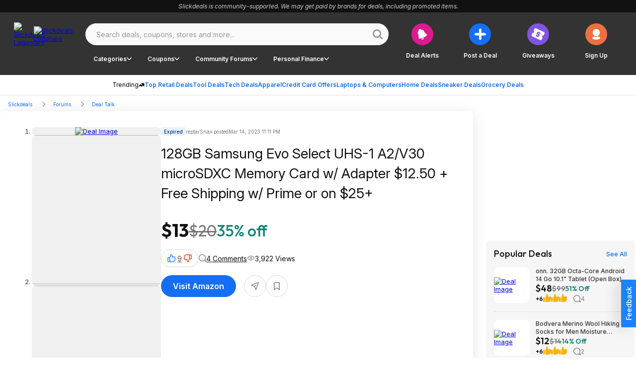

--- FILE ---
content_type: text/html;charset=utf-8
request_url: https://slickdeals.net/f/16512511-128gb-samsung-evo-select-uhs-1-a2-v30-microsdxc-memory-card-w-adapter-12-50-free-shipping-w-prime-or-on-25?src=SiteSearchV2Algo&p=162333982
body_size: 146162
content:
<!DOCTYPE html><html><head><meta charset="utf-8">
<meta name="viewport" content="width=device-width, initial-scale=1, maximum-scale=1">
<title>128GB Samsung Evo Select UHS-1 A2&#x2F;V30 microSDXC Memory Card w&#x2F; Adapter $12.50 + Free Shipping w&#x2F; Prime or on $25+ - 2023-03-14</title>
<link rel="preconnect" href="https://fonts.googleapis.com">
<link rel="preconnect" href="https://fonts.gstatic.com" crossorigin>
<script src="/forums/userstyles.php?uniq=[base64]&au=e89ca2d1defd4935990063d772c297b2&pv=c2ae239af42111f0b5ae761bdffb2412&clientRef=&clientUrl=https%3A%2F%2Fslickdeals.net%2Ff%2F16512511-128gb-samsung-evo-select-uhs-1-a2-v30-microsdxc-memory-card-w-adapter-12-50-free-shipping-w-prime-or-on-25%3Fsrc%3DSiteSearchV2Algo%26p%3D162333982&peid=394d1bcf-b6af-4fb5-96da-14bb67eedc30" async defer></script>
<script>var dataLayer={"visitor":{"ipAddress":"44.230.198.37","isMachineIp":false,"isForeignIp":false,"isCaliforniaIP":true,"sectionLayout":"ThreadDetails_Redesign","pbSectionLayout":"ThreadDetails_Redesign","asEnabled":false,"confiant":1,"noads":0,"isRegistrationConversion":false,"registrationConversion":null,"immediateSource":"direct||","layout":"Redesign","uncookiedUser":false,"sessionCount":1,"classicExperienceSegment":null,"userId":0,"username":"Unregistered","isLoggedIn":"No","isStaff":"No","status":"Anonymous","verified":"No","daysRegistered":null,"joinDate":null,"timeSpent":null,"registrationActionSource":null,"emailHashes":null,"loyalty":"no","abTestInfo":[],"dealAlertConversion":false,"experience":"Desktop Redesign","appReferrer":null},"reporting":{"clientID":"c234025ef42111f085b0c21a7b7ec818","sessionID":"c2340146f42111f085b0c21a7b7ec818","auuid":"e89ca2d1defd4935990063d772c297b2","footStepEventId":"394d1bcf-b6af-4fb5-96da-14bb67eedc30","attributionUuid":"0"},"page":{"entityLayout":"Nuxt","contentLayout":null,"rml":null,"pageName":"UNKNOWN:Unknown","section":"ThreadDetails","type":"Deal Detail","analyticsTitle":null,"template":null,"publishedDate":null,"pageGroup":"Deal Details","layout":"Redesign","nps":null},"traffic":{"trueReferrer":null,"subSection1":"Deal Talk","subSection2":"128gb-samsung-evo-select-uhs-1-a2-v30-microsdxc-memory-card-w-adapter-12-50-free-shipping-w-prime-or-on-25","subSection3":null,"subSection4":null,"corporateDomain":"slickdeals.net","deviceSegment":"desktop","clientHeaders":[],"cookieDomain":".slickdeals.net"},"microSite":"Slickdeals","frontpage":{"layout":null},"build":"development","abTestEventData":null,"gdpr":{"isEu":false,"showPrompt":false},"cdp":{"blueshift_id":"13779bc333ac34fac08a37c930c61e97"},"product":{"forum":"Deal Talk","title":"128GB Samsung Evo Select UHS-1 A2/V30 microSDXC Memory Card w/ Adapter $12.50 + Free Shipping w/ Prime or on $25+","products":";16512511","postedBy":"reptarSnax","comments":"4","votes":"9","brand":"Samsung","store":"Amazon","category":"Flash Storage|Computers","categoryPaths":["Computers > Flash Storage","Computers"],"primaryCategory":"Computers","subCategory":"Flash Storage","isExpiredDeal":"Yes","threadId":16512511,"brandId":"3324","forumId":30,"storeId":"1","categoryId":"37","subcategoryId":"9451","hoursSinceCreated":24964,"hoursSinceLastActivity":24910,"imageCount":14,"isPopularDeal":false,"isFrontpageDeal":false,"fireLevel":0,"finalPrice":"12.50","listPrice":"20.00"}};var gtmDl = gtmDl || []; gtmDl.push(dataLayer);</script>
<script>
    (function(w,d,s,l,i){
      w[l]=w[l]||[]; w[l].push({'gtm.start':new Date().getTime(),event:'gtm.js'});
      var f=d.getElementsByTagName(s)[0],j=d.createElement(s),dl=l!='dataLayer'?'&l='+l:'';
      j.async=true; j.src='https://www.googletagmanager.com/gtm.js?id='+i+dl;
      f.parentNode.insertBefore(j,f);
    })(window,document,'script','gtmDl','GTM-5XP5PSM');
  </script>
<script>
    var sdgoogle_settings = {
      clientId: '848950106722-o17212am4mt231tdgatgrh2p1b8shjq1.apps.googleusercontent.com',
    };
    var facebook_appid = 17289117961;
  </script>
<script>(function (w) {"use strict";let requestedUrls = [];let keyData = {};function fetch(key, url, callback) {if (url[0] !== "/") {console.error("URL is malformed");return;}if (requestedUrls.indexOf(url) > -1) {console.error("Provided url has already been requested");return;}if (key in keyData) {console.error("Specified key already exists");return;}processUrl(key, url, callback);}function reset() {keyData = {};requestedUrls = [];}function processUrl(key, url, callback) {keyData[key] = { loaded: false, url: url, callbacks: [], error: null };requestedUrls.push(url);if (typeof callback === "function" ||(callback && typeof callback.fulfill === "function")) {keyData[key].callbacks.push(callback);}if (typeof window.fetch !== "undefined") {window.fetch(url).then((response) => handleFetchResponse(key, response)).catch((err) => handleFetchError(key, err));}}function handleFetchResponse(key, response) {if (response.ok) {return response.text().then((text) => handleFetchText(key, text));} else {console.error("URL failed to fetch - bad request");return;}}function handleFetchText(key, text) {keyData[key].data = text;keyData[key].loaded = true;if ("callbacks" in keyData[key] && keyData[key].callbacks.length) {for (let i = 0; i < keyData[key].callbacks.length; i++) {let callback = keyData[key].callbacks[i];if (typeof callback === "function") {callback(text);} else if (typeof callback.fulfill === "function") {callback.fulfill(text);}delete keyData[key].callbacks[i];}}}function handleFetchError(key, error) {keyData[key].error = error;if ("callbacks" in keyData[key] && keyData[key].callbacks.length) {for (let i = 0; i < keyData[key].callbacks.length; i++) {let callback = keyData[key].callbacks[i];if (typeof callback.reject === "function") {callback.reject(error);}delete keyData[key].callbacks[i];}}}function getData(key, callback) {if (key in keyData) {if (keyData[key].loaded === true) {if (typeof callback === "function") {return callback(keyData[key].data);} else if (callback && typeof callback.fulfill === "function") {return callback.fulfill(keyData[key].data);} else {return keyData[key].data;}} else {if (keyData[key].error) {if (callback && typeof callback.reject === "function") {callback.reject(keyData[key].error);}} else if (typeof callback === "function" ||(callback && typeof callback.fulfill === "function")) {keyData[key].callbacks.push(callback);}}} else {console.error("Either no key was provided, or no key-url pair exists");return;}}function addCallback(key, callback) {if (!callback ||(typeof callback !== "function" && typeof callback.fulfill !== "function")) {console.error("Expected a valid callback or { fulfill, reject } callback pair",);return;}if (!hasKey(key)) {console.error(key + " Key does not exist");return;}getData(key, callback);}function hasKey(key) {return key in keyData;}function isKeyLoaded(key) {if (key in keyData) {return keyData[key].loaded;}console.error("Either no key was provided, or no key-url pair exists");return;}function dumpLoadTable() {console.info(keyData, requestedUrls);}if (!w.hasOwnProperty("immediateFetch")) {w.immediateFetch = {fetch: fetch,reset: reset,isKeyLoaded: isKeyLoaded,getData: getData,addCallback: addCallback,dumpLoadTable: dumpLoadTable,hasKey: hasKey,};}})(window);</script>
<script>window.immediateFetch.fetch('banner', '/ajax/bSubNavPlacement.php?section=nuxt&categories=Computers%7CFlash%20Storage&brands=Samsung&stores=Amazon&url=%2Ff%2F16512511-128gb-samsung-evo-select-uhs-1-a2-v30-microsdxc-memory-card-w-adapter-12-50-free-shipping-w-prime-or-on-25&nuxt=1');</script>
<style>@font-face{font-display:swap;font-family:Inter;font-style:italic;font-weight:300 700;src:url(https://fonts.gstatic.com/s/inter/v18/UcCm3FwrK3iLTcvnUwkT9mI1F55MKw.woff2) format("woff2");unicode-range:u+0460-052f,u+1c80-1c88,u+20b4,u+2de0-2dff,u+a640-a69f,u+fe2e-fe2f}@font-face{font-display:swap;font-family:Inter;font-style:italic;font-weight:300 700;src:url(https://fonts.gstatic.com/s/inter/v18/UcCm3FwrK3iLTcvnUwAT9mI1F55MKw.woff2) format("woff2");unicode-range:u+0301,u+0400-045f,u+0490-0491,u+04b0-04b1,u+2116}@font-face{font-display:swap;font-family:Inter;font-style:italic;font-weight:300 700;src:url(https://fonts.gstatic.com/s/inter/v18/UcCm3FwrK3iLTcvnUwgT9mI1F55MKw.woff2) format("woff2");unicode-range:u+1f??}@font-face{font-display:swap;font-family:Inter;font-style:italic;font-weight:300 700;src:url(https://fonts.gstatic.com/s/inter/v18/UcCm3FwrK3iLTcvnUwcT9mI1F55MKw.woff2) format("woff2");unicode-range:u+0370-0377,u+037a-037f,u+0384-038a,u+038c,u+038e-03a1,u+03a3-03ff}@font-face{font-display:swap;font-family:Inter;font-style:italic;font-weight:300 700;src:url(https://fonts.gstatic.com/s/inter/v18/UcCm3FwrK3iLTcvnUwsT9mI1F55MKw.woff2) format("woff2");unicode-range:u+0102-0103,u+0110-0111,u+0128-0129,u+0168-0169,u+01a0-01a1,u+01af-01b0,u+0300-0301,u+0303-0304,u+0308-0309,u+0323,u+0329,u+1ea0-1ef9,u+20ab}@font-face{font-display:swap;font-family:Inter;font-style:italic;font-weight:300 700;src:url(https://fonts.gstatic.com/s/inter/v18/UcCm3FwrK3iLTcvnUwoT9mI1F55MKw.woff2) format("woff2");unicode-range:u+0100-02af,u+0304,u+0308,u+0329,u+1e00-1e9f,u+1ef2-1eff,u+2020,u+20a0-20ab,u+20ad-20c0,u+2113,u+2c60-2c7f,u+a720-a7ff}@font-face{font-display:swap;font-family:Inter;font-style:italic;font-weight:300 700;src:url(https://fonts.gstatic.com/s/inter/v18/UcCm3FwrK3iLTcvnUwQT9mI1F54.woff2) format("woff2");unicode-range:u+00??,u+0131,u+0152-0153,u+02bb-02bc,u+02c6,u+02da,u+02dc,u+0304,u+0308,u+0329,u+2000-206f,u+2074,u+20ac,u+2122,u+2191,u+2193,u+2212,u+2215,u+feff,u+fffd}@font-face{font-display:swap;font-family:Inter;font-style:normal;font-weight:300 700;src:url(https://fonts.gstatic.com/s/inter/v18/UcCo3FwrK3iLTcvvYwYZ8UA3J58.woff2) format("woff2");unicode-range:u+0460-052f,u+1c80-1c88,u+20b4,u+2de0-2dff,u+a640-a69f,u+fe2e-fe2f}@font-face{font-display:swap;font-family:Inter;font-style:normal;font-weight:300 700;src:url(https://fonts.gstatic.com/s/inter/v18/UcCo3FwrK3iLTcvmYwYZ8UA3J58.woff2) format("woff2");unicode-range:u+0301,u+0400-045f,u+0490-0491,u+04b0-04b1,u+2116}@font-face{font-display:swap;font-family:Inter;font-style:normal;font-weight:300 700;src:url(https://fonts.gstatic.com/s/inter/v18/UcCo3FwrK3iLTcvuYwYZ8UA3J58.woff2) format("woff2");unicode-range:u+1f??}@font-face{font-display:swap;font-family:Inter;font-style:normal;font-weight:300 700;src:url(https://fonts.gstatic.com/s/inter/v18/UcCo3FwrK3iLTcvhYwYZ8UA3J58.woff2) format("woff2");unicode-range:u+0370-0377,u+037a-037f,u+0384-038a,u+038c,u+038e-03a1,u+03a3-03ff}@font-face{font-display:swap;font-family:Inter;font-style:normal;font-weight:300 700;src:url(https://fonts.gstatic.com/s/inter/v18/UcCo3FwrK3iLTcvtYwYZ8UA3J58.woff2) format("woff2");unicode-range:u+0102-0103,u+0110-0111,u+0128-0129,u+0168-0169,u+01a0-01a1,u+01af-01b0,u+0300-0301,u+0303-0304,u+0308-0309,u+0323,u+0329,u+1ea0-1ef9,u+20ab}@font-face{font-display:swap;font-family:Inter;font-style:normal;font-weight:300 700;src:url(https://fonts.gstatic.com/s/inter/v18/UcCo3FwrK3iLTcvsYwYZ8UA3J58.woff2) format("woff2");unicode-range:u+0100-02af,u+0304,u+0308,u+0329,u+1e00-1e9f,u+1ef2-1eff,u+2020,u+20a0-20ab,u+20ad-20c0,u+2113,u+2c60-2c7f,u+a720-a7ff}@font-face{font-display:swap;font-family:Inter;font-style:normal;font-weight:300 700;src:url(https://fonts.gstatic.com/s/inter/v18/UcCo3FwrK3iLTcviYwYZ8UA3.woff2) format("woff2");unicode-range:u+00??,u+0131,u+0152-0153,u+02bb-02bc,u+02c6,u+02da,u+02dc,u+0304,u+0308,u+0329,u+2000-206f,u+2074,u+20ac,u+2122,u+2191,u+2193,u+2212,u+2215,u+feff,u+fffd}@font-face{font-display:swap;font-family:Outfit;font-style:normal;font-weight:400;src:url(https://fonts.gstatic.com/s/outfit/v11/QGYvz_MVcBeNP4NJuktqUYLkn8BJ.woff2) format("woff2");unicode-range:u+0100-02ba,u+02bd-02c5,u+02c7-02cc,u+02ce-02d7,u+02dd-02ff,u+0304,u+0308,u+0329,u+1d00-1dbf,u+1e00-1e9f,u+1ef2-1eff,u+2020,u+20a0-20ab,u+20ad-20c0,u+2113,u+2c60-2c7f,u+a720-a7ff}@font-face{font-display:swap;font-family:Outfit;font-style:normal;font-weight:400;src:url(https://fonts.gstatic.com/s/outfit/v11/QGYvz_MVcBeNP4NJtEtqUYLknw.woff2) format("woff2");unicode-range:u+00??,u+0131,u+0152-0153,u+02bb-02bc,u+02c6,u+02da,u+02dc,u+0304,u+0308,u+0329,u+2000-206f,u+20ac,u+2122,u+2191,u+2193,u+2212,u+2215,u+feff,u+fffd}@font-face{font-display:swap;font-family:Outfit;font-style:normal;font-weight:500;src:url(https://fonts.gstatic.com/s/outfit/v11/QGYyz_MVcBeNP4NjuGObqx1XmO1I4QK1O4i0EwItq6fNIhnL.woff2) format("woff2");unicode-range:u+0100-02af,u+0304,u+0308,u+0329,u+1e00-1e9f,u+1ef2-1eff,u+2020,u+20a0-20ab,u+20ad-20c0,u+2113,u+2c60-2c7f,u+a720-a7ff}@font-face{font-display:swap;font-family:Outfit;font-style:normal;font-weight:500;src:url(https://fonts.gstatic.com/s/outfit/v11/QGYyz_MVcBeNP4NjuGObqx1XmO1I4QK1O4a0EwItq6fNIg.woff2) format("woff2");unicode-range:u+00??,u+0131,u+0152-0153,u+02bb-02bc,u+02c6,u+02da,u+02dc,u+0304,u+0308,u+0329,u+2000-206f,u+2074,u+20ac,u+2122,u+2191,u+2193,u+2212,u+2215,u+feff,u+fffd}@font-face{font-display:swap;font-family:Outfit;font-style:normal;font-weight:600;src:url(https://fonts.gstatic.com/s/outfit/v11/QGYvz_MVcBeNP4NJuktqUYLkn8BJ.woff2) format("woff2");unicode-range:u+0100-02af,u+0304,u+0308,u+0329,u+1e00-1e9f,u+1ef2-1eff,u+2020,u+20a0-20ab,u+20ad-20cf,u+2113,u+2c60-2c7f,u+a720-a7ff}@font-face{font-display:swap;font-family:Outfit;font-style:normal;font-weight:600;src:url(https://fonts.gstatic.com/s/outfit/v11/QGYvz_MVcBeNP4NJtEtqUYLknw.woff2) format("woff2");unicode-range:u+00??,u+0131,u+0152-0153,u+02bb-02bc,u+02c6,u+02da,u+02dc,u+0304,u+0308,u+0329,u+2000-206f,u+2074,u+20ac,u+2122,u+2191,u+2193,u+2212,u+2215,u+feff,u+fffd}@font-face{font-display:swap;font-family:Outfit;font-style:normal;font-weight:700;src:url(https://fonts.gstatic.com/s/outfit/v11/QGYvz_MVcBeNP4NJuktqUYLkn8BJ.woff2) format("woff2");unicode-range:u+0100-02af,u+0304,u+0308,u+0329,u+1e00-1e9f,u+1ef2-1eff,u+2020,u+20a0-20ab,u+20ad-20cf,u+2113,u+2c60-2c7f,u+a720-a7ff}@font-face{font-display:swap;font-family:Outfit;font-style:normal;font-weight:700;src:url(https://fonts.gstatic.com/s/outfit/v11/QGYvz_MVcBeNP4NJtEtqUYLknw.woff2) format("woff2");unicode-range:u+00??,u+0131,u+0152-0153,u+02bb-02bc,u+02c6,u+02da,u+02dc,u+0304,u+0308,u+0329,u+2000-206f,u+2074,u+20ac,u+2122,u+2191,u+2193,u+2212,u+2215,u+feff,u+fffd}html{font-family:sans-serif;-ms-text-size-adjust:100%;-webkit-text-size-adjust:100%}body{margin:0}article,aside,details,figcaption,figure,footer,header,hgroup,main,nav,section,summary{display:block}audio,canvas,progress,video{display:inline-block;vertical-align:baseline}audio:not([controls]){display:none;height:0}[hidden],template{display:none}a{background:transparent}a:active,a:hover{outline:0}abbr[title]{border-bottom:1px dotted}b,strong{font-weight:700}dfn{font-style:italic}h1{font-size:2em;margin:.67em 0}mark{background:#ff0;color:#000}small{font-size:80%}sub,sup{font-size:75%;line-height:0;position:relative;vertical-align:baseline}sup{top:-.5em}sub{bottom:-.25em}img{border:0}svg:not(:root){overflow:hidden}figure{margin:1em 40px}hr{box-sizing:content-box;height:0}pre{overflow:auto}code,kbd,pre,samp{font-family:monospace,monospace;font-size:1em}button,input,optgroup,select,textarea{color:inherit;font:inherit;margin:0}button{overflow:visible}button,select{text-transform:none}button,html input[type=button],input[type=reset],input[type=submit]{-webkit-appearance:button;cursor:pointer}button[disabled],html input[disabled]{cursor:default}button::-moz-focus-inner,input::-moz-focus-inner{border:0;padding:0}input{line-height:normal}input[type=checkbox],input[type=radio]{box-sizing:border-box;padding:0}input[type=number]::-webkit-inner-spin-button,input[type=number]::-webkit-outer-spin-button{height:auto}input[type=search]{-webkit-appearance:textfield;box-sizing:content-box}input[type=search]::-webkit-search-cancel-button,input[type=search]::-webkit-search-decoration{-webkit-appearance:none}fieldset{border:1px solid silver;margin:0 2px;padding:.35em .625em .75em}legend{border:0;padding:0}textarea{overflow:auto}optgroup{font-weight:700}table{border-collapse:collapse;border-spacing:0}td,th{padding:0}*,:after,:before{box-sizing:border-box}body{background-color:#fff;font-family:Inter,Arial,sans-serif;font-size:13px;font-style:normal;font-weight:400}body.midnight{background-color:#000}button{background:transparent;border:0;color:inherit;font-family:inherit;font-size:inherit;font-weight:inherit;line-height:inherit;margin:0;padding:0}</style>
<style>.baseIcon[data-v-2871fb6b]{align-items:center;display:flex;height:1em;justify-content:center;width:1em}.baseIcon[data-v-2871fb6b] svg{fill:currentColor;height:100%;pointer-events:none}</style>
<style>.gradientButton[data-v-c43126ab]{color:#146ff5;--background:#fff;--hoverColor:#fafafa;--activeColor:#eee}body.bp-s-darkMode .gradientButton[data-v-c43126ab],body.midnight .gradientButton[data-v-c43126ab]{color:#a1c5fb;--background:#333;--hoverColor:#444;--activeColor:#555}.gradientButton[data-v-c43126ab]{align-items:center;border:1px solid transparent;border-radius:50px;display:inline-flex;gap:6px;height:36px;justify-content:center;padding:10px 14px 10px 16px;text-wrap:nowrap;--gradient:linear-gradient(90deg,#146ff5 30.29%,#dd1a8f 90.66%);background-clip:padding-box,border-box;background-image:linear-gradient(var(--background),var(--background)),var(--gradient);background-origin:padding-box,border-box;cursor:pointer;font-family:Inter;font-size:14px;font-weight:600;line-height:20px}.gradientButton[data-v-c43126ab]:hover{background-image:linear-gradient(var(--hoverColor),var(--hoverColor)),var(--gradient)}.gradientButton[data-v-c43126ab]:active{background-image:linear-gradient(var(--activeColor),var(--activeColor)),var(--gradient)}</style>
<style>.slickdealsToggleSwitch[data-v-6d9ca6c4]{--handleColor:#fff;--enabledColor:#146ff5}body.bp-s-darkMode .slickdealsToggleSwitch[data-v-6d9ca6c4],body.midnight .slickdealsToggleSwitch[data-v-6d9ca6c4]{--handleColor:#333;--enabledColor:#a1c5fb}.slickdealsToggleSwitch[data-v-6d9ca6c4]{--duration:.2s;--disabledColor:#999;--handleSize:9px;--width:24px;--gap:1.5px;display:inline-block;height:12px;position:relative;width:var(--width)}.slickdealsToggleSwitch[data-v-6d9ca6c4] input{-webkit-appearance:none;-moz-appearance:none;appearance:none;border-radius:30px;cursor:pointer;height:100%;inset-inline-start:0;margin:0;opacity:0;outline:0 none;padding:0;position:absolute;top:0;width:100%;z-index:1}.slickdealsToggleSwitch[data-v-6d9ca6c4] [data-pc-section=slider]{background:var(--disabledColor);border:1px solid transparent;border-radius:30px;cursor:pointer;height:100%;outline-color:transparent;transition:background var(--duration),color var(--duration),border-color var(--duration),outline-color var(--duration);width:100%}.slickdealsToggleSwitch[data-v-6d9ca6c4] [data-pc-section=handle]{align-items:center;background:var(--handleColor);border-radius:50%;color:var(--handleColor);display:flex;height:var(--handleSize);inset-inline-start:var(--gap);justify-content:center;margin-block-start:calc(var(--handleSize)*-1/2);position:absolute;top:50%;transition:background var(--duration),color var(--duration),inset-inline-start var(--duration);width:var(--handleSize)}.slickdealsToggleSwitch[data-p-checked=true][data-v-6d9ca6c4] [data-pc-section=slider]{background:var(--enabledColor);border-color:transparent}.slickdealsToggleSwitch[data-p-checked=true][data-v-6d9ca6c4] [data-pc-section=handle]{background:var(--handleColor);color:var(--enabledColor);inset-inline-start:calc(var(--width) - var(--handleSize) - var(--gap))}</style>
<style>.giveawayReminder[data-v-4165678f]{--btnBgColor:#eee;--btnTextColor:#999}body.bp-s-darkMode .giveawayReminder[data-v-4165678f],body.midnight .giveawayReminder[data-v-4165678f]{--btnBgColor:#444;--btnTextColor:#777}.giveawayReminder[data-v-4165678f]{align-items:flex-start;display:flex;flex-direction:column;gap:16px;max-width:343px}.giveawayReminder__header[data-v-4165678f]{font-family:Outfit;font-size:20px;font-weight:600;line-height:26px}.giveawayReminder__content[data-v-4165678f]{align-items:flex-start;border:2px solid #d8d8d8;border-radius:8px;display:flex;gap:8px;justify-content:center;padding:16px;width:100%}.giveawayReminder__image[data-v-4165678f]{background:#f6f6f6;border-radius:8px;height:76px;width:76px}.giveawayReminder__image img[data-v-4165678f]{border-radius:8px;height:100%;-o-object-fit:cover;object-fit:cover;width:100%}.giveawayReminder__info[data-v-4165678f]{align-items:flex-start;display:flex;flex:1 0 0;flex-direction:column;gap:4px}.giveawayReminder__title[data-v-4165678f]{font-weight:500;line-height:18px}.giveawayReminder__price[data-v-4165678f]{color:#148577;font-family:Outfit;font-weight:600}.giveawayReminder__countdown[data-v-4165678f]{align-items:flex-start;align-self:stretch;display:flex;gap:16px}.giveawayReminder__countdownIcon[data-v-4165678f]{height:32px;width:32px}.giveawayReminder__toggle[data-v-4165678f]{align-content:end;align-items:center;align-self:stretch;display:flex;gap:8px;justify-content:right;text-align:right}.giveawayReminder__button[data-v-4165678f]{background-color:var(--btnBgColor);color:var(--btnTextColor);font-size:14px;gap:6px;height:36px}</style>
<style>.popoverBackdrop{background:transparent;inset:0;position:fixed;z-index:999}.slickdealsPopover{z-index:1000;--background:#fff;color:#111}body.bp-s-darkMode .slickdealsPopover,body.midnight .slickdealsPopover{--background:#333;color:#fff}.slickdealsPopover{--borderColor:#d8d8d8;background:var(--background);border:1px solid var(--borderColor);border-radius:8px;font-family:Inter;font-size:14px;line-height:20px;margin-top:10px;padding:16px;--gutter:10px;--arrowOffset:1.25rem}.slickdealsPopover:after,.slickdealsPopover:before{border-color:transparent;border-style:solid;bottom:100%;content:" ";height:0;left:calc(var(--arrowOffset) + var(--p-popover-arrow-left, 0px));pointer-events:none;position:absolute;width:0}.slickdealsPopover:after{border-bottom-color:var(--background);border-width:calc(var(--gutter) - 2px);margin-left:calc((var(--gutter) - 2px)*-1)}.slickdealsPopover:before{border-bottom-color:var(--borderColor);border-width:var(--gutter);margin-left:calc(var(--gutter)*-1)}.slickdealsPopover[data-p-popover-flipped=true]{margin-top:-10px}.slickdealsPopover[data-p-popover-flipped=true]:after,.slickdealsPopover[data-p-popover-flipped=true]:before{bottom:auto;top:100%}.slickdealsPopover[data-p-popover-flipped=true]:after{border-bottom-color:transparent;border-top-color:var(--background)}.slickdealsPopover[data-p-popover-flipped=true]:before{border-bottom-color:transparent;border-top-color:var(--borderColor)}.slickdealsPopover.p-popover-enter-from{opacity:0;transform:scaleY(.8)}.slickdealsPopover.p-popover-leave-to{opacity:0}.slickdealsPopover.p-popover-enter-active{transform-origin:center top;transition:transform .12s cubic-bezier(0,0,.2,1),opacity .12s cubic-bezier(0,0,.2,1)}.slickdealsPopover.p-popover-leave-active{transition:opacity .1s linear}</style>
<style>.baseIcon[data-v-1abc81c8]{align-items:center;display:inline-flex;height:1em;justify-content:center;width:1em}.baseIcon[data-v-1abc81c8] svg{fill:currentColor;height:100%;max-height:100%;max-width:100%;pointer-events:none}</style>
<style>.blueberryButton[data-v-dda50b75]{align-items:center;background-color:var(--buttonBackgroundColor);border:0;border-radius:50px;color:var(--buttonTextColor);cursor:pointer;display:inline-flex;font-family:Inter,Arial,sans-serif;font-weight:600;justify-content:center;text-align:center;text-decoration:none;transition:all .3s ease-out;white-space:nowrap}.blueberryButton[data-v-dda50b75]:focus{outline:0}.blueberryButton[data-v-dda50b75]:focus-visible{box-shadow:none;outline:1px solid #a1c5fb}.blueberryButton--default[data-v-dda50b75]{font-size:16px;height:44px;padding:16px 24px}.blueberryButton--small[data-v-dda50b75]{font-size:12px;height:36px;padding:10px 16px}.blueberryButton--extraSmall[data-v-dda50b75]{font-size:12px;height:25px;padding:8px 16px}.blueberryButton--superSmall[data-v-dda50b75]{font-size:10px;font-weight:400}.blueberryButton--medium[data-v-dda50b75]{font-size:20px;height:55px;padding:14px 24px}.blueberryButton--circle[data-v-dda50b75]{border-radius:50%;padding:0}.blueberryButton--circle.blueberryButton--default[data-v-dda50b75]{width:44px}.blueberryButton--circle.blueberryButton--small[data-v-dda50b75]{width:34px}.blueberryButton--primary[data-v-dda50b75]{--buttonBackgroundColor:#146ff5;--buttonBackgroundColorHover:#0e4eac;--buttonBackgroundColorActive:#0a387a;--buttonTextColor:#fff}body.bp-s-darkMode .blueberryButton--primary[data-v-dda50b75],body.midnight .blueberryButton--primary[data-v-dda50b75]{--buttonBackgroundColor:#a1c5fb;--buttonBackgroundColorHover:#438cf7;--buttonBackgroundColorActive:#146ff5;--buttonTextColor:#111}.blueberryButton--primary[data-v-dda50b75]:hover{--buttonBackgroundColor:var(--buttonBackgroundColorHover)}.blueberryButton--primary[data-v-dda50b75]:active{--buttonBackgroundColor:var(--buttonBackgroundColorActive)}.blueberryButton--secondary[data-v-dda50b75]{--buttonBackgroundColor:#111;--buttonTextColor:#fff;--buttonBackgroundColorActive:#111;--buttonTextColorActive:#fff;--buttonBackgroundColorHover:#333;--buttonTextColorHover:#fff}body.bp-s-darkMode .blueberryButton--secondary[data-v-dda50b75],body.midnight .blueberryButton--secondary[data-v-dda50b75]{--buttonBackgroundColor:#fff;--buttonTextColor:#111;--buttonBackgroundColorHover:#fff;--buttonTextColorHover:#777;--buttonBackgroundColorActive:#fff;--buttonTextColorActive:#333;--buttonBackgroundColorFocus:#e0e0e0;--buttonTextColorFocus:#333}.blueberryButton--secondary[data-v-dda50b75]:hover{background-color:var(--buttonBackgroundColorHover);box-shadow:none;color:var(--buttonTextColorHover)}.blueberryButton--secondary[data-v-dda50b75]:active{background-color:var(--buttonBackgroundColorActive);box-shadow:none;color:var(--buttonTextColorActive)}.blueberryButton--secondary[data-v-dda50b75]:focus-visible{background-color:var(--buttonBackgroundColorFocus);color:var(--buttonTextColorFocus)}.blueberryButton--inverse[data-v-dda50b75]{--buttonBackgroundColor:#fff;--buttonTextColor:#333;--buttonBackgroundColorHover:#333;--buttonTextColorHover:#fff;--buttonBackgroundColorActive:#111;--buttonTextColorActive:#fff;--buttonBackgroundColorFocus:#fff;--buttonTextColorFocus:#333}body.bp-s-darkMode .blueberryButton--inverse[data-v-dda50b75],body.midnight .blueberryButton--inverse[data-v-dda50b75]{--buttonBackgroundColor:#555;--buttonTextColor:#fff;--buttonBackgroundColorHover:#777;--buttonTextColorHover:#fff;--buttonBackgroundColorActive:#fff;--buttonTextColorActive:#333;--buttonBackgroundColorFocus:#555;--buttonTextColorFocus:#fff}.blueberryButton--inverse[data-v-dda50b75]:hover{background-color:var(--buttonBackgroundColorHover);box-shadow:none;color:var(--buttonTextColorHover)}.blueberryButton--inverse[data-v-dda50b75]:active{background-color:var(--buttonBackgroundColorActive);box-shadow:none;color:var(--buttonTextColorActive)}.blueberryButton--inverse[data-v-dda50b75]:focus-visible{background-color:var(--buttonBackgroundColorFocus);color:var(--buttonTextColorFocus)}.blueberryButton--inverseLine[data-v-dda50b75]{--buttonBackgroundColor:transparent;--buttonTextColor:#fff;--borderColor:#fff;--buttonBackgroundColorHover:#333;--buttonTextColorHover:#fff;--buttonBackgroundColorActive:#111;--buttonTextColorActive:#fff;--buttonBackgroundColorFocus:#fff;--buttonTextColorFocus:#333}body.bp-s-darkMode .blueberryButton--inverseLine[data-v-dda50b75],body.midnight .blueberryButton--inverseLine[data-v-dda50b75]{--buttonBackgroundColor:transparent;--buttonTextColor:#111;--borderColor:#444;--buttonBackgroundColorHover:#777;--buttonTextColorHover:#fff;--buttonBackgroundColorActive:#fff;--buttonTextColorActive:#333;--buttonBackgroundColorFocus:#555;--buttonTextColorFocus:#fff}.blueberryButton--inverseLine[data-v-dda50b75]{border:1px solid var(--borderColor)}.blueberryButton--inverseLine[data-v-dda50b75]:hover{background-color:var(--buttonBackgroundColorHover);border:1px solid transparent;box-shadow:none;color:var(--buttonTextColorHover)}.blueberryButton--inverseLine[data-v-dda50b75]:active{background-color:var(--buttonBackgroundColorActive);border:1px solid transparent;box-shadow:none;color:var(--buttonTextColorActive)}.blueberryButton--inverseLine[data-v-dda50b75]:focus-visible{background-color:var(--buttonBackgroundColorFocus);border:1px solid transparent;color:var(--buttonTextColorFocus)}.blueberryButton--commentAction[data-v-dda50b75]{--buttonBackgroundColor:#fff;--buttonTextColor:#333;--boxShadowColor:#d8d8d8}body.bp-s-darkMode .blueberryButton--commentAction[data-v-dda50b75],body.midnight .blueberryButton--commentAction[data-v-dda50b75]{--buttonTextColor:#e0e0e0;--buttonBackgroundColor:transparent;--boxShadowColor:#999}.blueberryButton--commentAction[data-v-dda50b75]{box-shadow:inset 0 0 0 1px var(--boxShadowColor);font-size:12px;font-weight:400;gap:8px;height:32px;padding:4px 12px}.blueberryButton--commentAction[data-v-dda50b75]:hover{--buttonBackgroundColor:#f6f6f6}body.bp-s-darkMode .blueberryButton--commentAction[data-v-dda50b75]:hover,body.midnight .blueberryButton--commentAction[data-v-dda50b75]:hover{--buttonBackgroundColor:#444}.blueberryButton--commentAction[data-v-dda50b75]:active{--buttonBackgroundColor:#eee}body.bp-s-darkMode .blueberryButton--commentAction[data-v-dda50b75]:active,body.midnight .blueberryButton--commentAction[data-v-dda50b75]:active{--buttonBackgroundColor:#555}.blueberryButton--secondaryLine[data-v-dda50b75]{--buttonBackgroundColor:#fff;--buttonTextColor:#333;--buttonBackgroundColorHover:#333;--buttonTextColorHover:#fff;--buttonBackgroundColorActive:#111;--buttonTextColorActive:#fff;--buttonBackgroundColorFocus:#fff;--buttonTextColorFocus:#333;box-shadow:inset 0 0 0 1px #d8d8d8}body.bp-s-darkMode .blueberryButton--secondaryLine[data-v-dda50b75],body.midnight .blueberryButton--secondaryLine[data-v-dda50b75]{--buttonBackgroundColor:#333;--buttonTextColor:#e0e0e0;--buttonBackgroundColorHover:#777;--buttonTextColorHover:#fff;--buttonBackgroundColorActive:#fff;--buttonTextColorActive:#333;--buttonBackgroundColorFocus:#333;--buttonTextColorFocus:#e0e0e0}.blueberryButton--secondaryLine[data-v-dda50b75]{border:none}.blueberryButton--secondaryLine[data-v-dda50b75]:hover{background-color:var(--buttonBackgroundColorHover);box-shadow:none;color:var(--buttonTextColorHover)}.blueberryButton--secondaryLine[data-v-dda50b75]:active{background-color:var(--buttonBackgroundColorActive);box-shadow:none;color:var(--buttonTextColorActive)}.blueberryButton--secondaryLine[data-v-dda50b75]:focus-visible{background-color:var(--buttonBackgroundColorFocus);color:var(--buttonTextColorFocus)}.blueberryButton--secondaryLoud[data-v-dda50b75]{--buttonBackgroundColor:#fff;--buttonTextColor:#146ff5;box-shadow:inset 0 0 0 1px #146ff5}.blueberryButton--secondaryLoud[data-v-dda50b75]:hover{--buttonBackgroundColor:#e9f2ff;--buttonTextColor:#0e4eac;box-shadow:inset 0 0 0 1px #0e4eac}.blueberryButton--secondaryLoud[data-v-dda50b75]:active{--buttonBackgroundColor:#a1c5fb;--buttonTextColor:#0e4eac;box-shadow:inset 0 0 0 1px #0e4eac}.blueberryButton--secondaryLoud[data-v-dda50b75]:focus-visible{background-color:var(--buttonBackgroundColorFocus);color:var(--buttonTextColorFocus)}.blueberryButton--filters[data-v-dda50b75]{--buttonBackgroundColor:#fff;--buttonTextColor:#333;box-shadow:inset 0 0 0 1px #999}.blueberryButton--filters[data-v-dda50b75]:hover{--buttonBackgroundColor:#eee;--buttonTextColor:#333;box-shadow:inset 0 0 0 1px #333}.blueberryButton--filters[data-v-dda50b75]:active{--buttonBackgroundColor:#e0e0e0;--buttonTextColor:#333;box-shadow:inset 0 0 0 1px #333}.blueberryButton--filters[data-v-dda50b75]:focus-visible{background-color:var(--buttonBackgroundColorFocus);color:var(--buttonTextColorFocus)}.blueberryButton--navigation[data-v-dda50b75]{--buttonBackgroundColor:#fff;--buttonTextColor:#333}.blueberryButton--navigation[data-v-dda50b75]:hover{--buttonBackgroundColor:#eee;--buttonTextColor:#333}.blueberryButton--navigation[data-v-dda50b75]:active{--buttonBackgroundColor:#e0e0e0;--buttonTextColor:#333}.blueberryButton--navigation[data-v-dda50b75]:focus-visible{background-color:var(--buttonBackgroundColorFocus);color:var(--buttonTextColorFocus)}.blueberryButton--textLink[data-v-dda50b75]{border-radius:0;padding:0;text-decoration:underline}.blueberryButton--textLink[data-v-dda50b75],.blueberryButton--textLink[data-v-dda50b75]:active,.blueberryButton--textLink[data-v-dda50b75]:hover{--buttonBackgroundColor:transparent;--buttonTextColor:#333}.blueberryButton--textLink[data-v-dda50b75]:focus-visible{background-color:var(--buttonBackgroundColorFocus);color:var(--buttonTextColorFocus)}.blueberryButton[data-v-dda50b75]:disabled{background-color:#eee;border:0;box-shadow:none;color:#999;cursor:not-allowed;pointer-events:none}</style>
<style>.iconButton[data-v-39eeb050]{--iconSize:var(--b110da82);--iconDefaultColorLight:#e0e0e0;--iconDisabledColorLight:#777;--iconFocusOutlineColorLight:#0e4eac;--iconHoverActiveColorLight:#a1c5fb;--iconHoverActiveBgColorLight:#0e4eac;--iconDefaultColorDark:#999;--iconDisabledColorDark:#d8d8d8;--iconFocusOutlineColorDark:#a1c5fb;--iconHoverActiveColorDark:#146ff5;--iconHoverActiveBgColorDark:#e9f2ff;--iconDefaultColor:#999;--iconDisabledColor:#d8d8d8;--iconFocusOutlineColor:#a1c5fb;--iconHoverActiveColor:#146ff5;--iconHoverActiveBgColor:#e9f2ff}body.bp-s-darkMode .iconButton[data-v-39eeb050],body.midnight .iconButton[data-v-39eeb050]{--iconDefaultColor:#e0e0e0;--iconDisabledColor:#777;--iconFocusOutlineColor:#0e4eac;--iconHoverActiveColor:#a1c5fb;--iconHoverActiveBgColor:#0e4eac}.iconButton[data-v-39eeb050]{background-color:transparent;border:none;border-radius:50%;cursor:pointer;display:flex;gap:4px;line-height:1;outline:none;padding:5px;transition:background-color .15s ease-out}.iconButton[data-v-39eeb050] .baseIcon{color:var(--iconDefaultColor);font-size:var(--iconSize);transition:color .1s ease-out}.iconButton[data-v-39eeb050]:focus{outline:none;transition:background-color .15s ease-out}.iconButton[data-v-39eeb050]:focus .baseIcon{transition:color .1s ease-out}.iconButton[data-v-39eeb050]:focus-visible{outline:2px solid var(--iconFocusOutlineColor);outline-offset:-2px;transition:background-color .15s ease-out}.iconButton[data-v-39eeb050]:focus-visible .baseIcon{transition:color .1s ease-out}.iconButton[data-v-39eeb050]:hover{transition:background-color .15s ease-out}.iconButton[data-v-39eeb050]:hover .baseIcon{color:var(--iconHoverActiveColor);transition:color .1s ease-out}.iconButton[data-v-39eeb050]:active{background-color:var(--iconHoverActiveBgColor);outline:none;transition:background-color .15s ease-out}.iconButton[data-v-39eeb050]:active .baseIcon{color:var(--iconHoverActiveColor);transition:color .1s ease-out}.iconButton--lightShade[data-v-39eeb050] .baseIcon{color:var(--iconDefaultColorLight)}.iconButton--lightShade[data-v-39eeb050]:focus-visible{outline-color:var(--iconFocusOutlineColorLight)}.iconButton--lightShade[data-v-39eeb050]:hover .baseIcon{color:var(--iconHoverActiveColorLight)}.iconButton--lightShade[data-v-39eeb050]:active{background-color:var(--iconHoverActiveBgColorLight)}.iconButton--lightShade[data-v-39eeb050]:active .baseIcon{color:var(--iconHoverActiveColorLight)}.iconButton--darkShade[data-v-39eeb050] .baseIcon{color:var(--iconDefaultColorDark)}.iconButton--darkShade[data-v-39eeb050]:focus-visible{outline-color:var(--iconFocusOutlineColorDark)}.iconButton--darkShade[data-v-39eeb050]:hover .baseIcon{color:var(--iconHoverActiveColorDark)}.iconButton--darkShade[data-v-39eeb050]:active{background-color:var(--iconHoverActiveBgColorDark)}.iconButton--darkShade[data-v-39eeb050]:active .baseIcon{color:var(--iconHoverActiveColorDark)}.iconButton--blueberry900[data-v-39eeb050]{--iconDefaultColor:#0a387a;--iconFocusOutlineColor:#0a387a;--iconHoverActiveColorDark:#0a387a}body.bp-s-darkMode .iconButton--blueberry900[data-v-39eeb050],body.midnight .iconButton--blueberry900[data-v-39eeb050]{--iconDefaultColor:#e9f2ff;--iconFocusOutlineColor:#e9f2ff;--iconHoverActiveColorDark:#e9f2ff}.iconButton--blueberry900[data-v-39eeb050] .baseIcon{color:var(--iconDefaultColor)}.iconButton--blueberry900[data-v-39eeb050]:focus-visible{outline-color:var(--iconFocusOutlineColorDark)}.iconButton--blueberry900[data-v-39eeb050]:hover .baseIcon{color:var(--iconHoverActiveColorDark)}.iconButton--both[data-v-39eeb050]{--iconDefaultColor:#fff;--iconDisabledColor:#d8d8d8;--iconFocusOutlineColor:#a1c5fb;--iconHoverActiveColor:#fafafa;--iconHoverActiveBgColor:#fafafa}body.bp-s-darkMode .iconButton--both[data-v-39eeb050],body.midnight .iconButton--both[data-v-39eeb050]{--iconDefaultColor:#444;--iconDisabledColor:#777;--iconFocusOutlineColor:#444;--iconHoverActiveColor:#777;--iconHoverActiveBgColor:#777}.iconButton--both[data-v-39eeb050] .baseIcon{color:var(--iconDefaultColor)}.iconButton--both[data-v-39eeb050]:focus-visible{outline-color:var(--iconFocusOutlineColor)}.iconButton--both[data-v-39eeb050]:hover .baseIcon{color:var(--iconHoverActiveColor)}.iconButton--both[data-v-39eeb050]:active{background-color:var(--iconHoverActiveBgColor)}.iconButton--both[data-v-39eeb050]:active .baseIcon{color:var(--iconHoverActiveColor)}.iconButton--disabled[data-v-39eeb050]{cursor:not-allowed;pointer-events:none}.iconButton--disabled[data-v-39eeb050] .baseIcon{color:var(--iconDisabledColor)}</style>
<style>dialog[open].slickdealsModal[data-v-71c0d751]{--largeScreenWidth:var(--v15197369);--borderRadius:var(--v408069c8);--textColor:#333;--borderColor:#eee}body.bp-s-darkMode dialog[open].slickdealsModal[data-v-71c0d751],body.midnight dialog[open].slickdealsModal[data-v-71c0d751]{--textColor:#fff;--borderColor:#777}dialog[open].slickdealsModal[data-v-71c0d751]{border:1px solid var(--borderColor);box-shadow:none;color:var(--textColor);height:100%;margin:0;max-height:100%;max-width:100%;overflow-y:auto;padding:0;transform:none;width:100%}dialog[open].slickdealsModal--triangle[data-v-71c0d751]{overflow:visible}dialog[open].slickdealsModal--triangle .slickdealsModal__triangle[data-v-71c0d751]{background-color:var(--triangleBgColor);clip-path:polygon(0 100%,100% 100%,50% 0);height:15px;position:absolute;right:12px;top:-8px;width:22px}@media(min-width:768px){dialog[open].slickdealsModal[data-v-71c0d751]{border-radius:var(--borderRadius);box-shadow:0 10px 40px #0000000d;height:auto;max-height:90vh;max-height:90dvh;max-width:90vw;max-width:90dvw;width:var(--largeScreenWidth)}}dialog[open].slickdealsModal .iconButton[data-v-71c0d751]{cursor:pointer;position:absolute;right:12px;top:12px;z-index:1}dialog[open].slickdealsModal[data-v-71c0d751]::backdrop{background-color:#00000080}dialog[open].slickdealsModal--default[data-v-71c0d751]{--backgroundColor:#fff;--triangleBgColor:var(--backgroundColor)}body.bp-s-darkMode dialog[open].slickdealsModal--default[data-v-71c0d751],body.midnight dialog[open].slickdealsModal--default[data-v-71c0d751]{--backgroundColor:#333;--triangleBgColor:var(--backgroundColor)}dialog[open].slickdealsModal--default[data-v-71c0d751]{background-color:var(--backgroundColor)}dialog[open].slickdealsModal--primary[data-v-71c0d751]{--backgroundColor:#146ff5;--triangleBgColor:var(--backgroundColor)}body.bp-s-darkMode dialog[open].slickdealsModal--primary[data-v-71c0d751],body.midnight dialog[open].slickdealsModal--primary[data-v-71c0d751]{--backgroundColor:#a1c5fb;--triangleBgColor:var(--backgroundColor)}dialog[open].slickdealsModal--primary[data-v-71c0d751]{background-color:var(--backgroundColor)}@media(max-width:767px){dialog[open].slickdealsModal--smallScreenOverlay[data-v-71c0d751]{border:none;border-radius:0;inset:0}dialog[open].slickdealsModal--smallScreenDrawer[data-v-71c0d751]{border-radius:24px 24px 0 0;box-shadow:0 -10px 40px #0000000d;height:auto;inset:auto 0 0;max-height:95vh;max-height:95dvh;max-width:100%}dialog[open].slickdealsModal--smallScreenTakeover[data-v-71c0d751]{border:none;border-radius:0;box-shadow:none;display:flex;flex-direction:column;height:100vh;left:0;max-height:100vh;max-width:100vw;overflow:auto;position:fixed;top:0;width:100%}}@media(min-width:768px){dialog[open].slickdealsModal--largeScreenTakeover[data-v-71c0d751]{border:none;border-radius:0;box-shadow:none;display:flex;flex-direction:column;height:100vh;left:0;max-height:100vh;max-width:100vw;overflow:auto;position:fixed;top:0;width:100%}dialog[open].slickdealsModal--largeScreenCenter[data-v-71c0d751]{bottom:auto;left:50vw;right:auto;top:50vh;transform:translate(-50%,-50%)}dialog[open].slickdealsModal--largeScreenTopRight[data-v-71c0d751]{inset:20px 20px auto auto}dialog[open].slickdealsModal--largeScreenBottomLeft[data-v-71c0d751]{inset:auto auto 20px 20px}}@media(max-width:767px){dialog[open].slickdealsModal--toastCenter[data-v-71c0d751]{bottom:0;height:auto;left:50vw;right:auto;top:auto;transform:translate(-50%,-55px);width:auto}}dialog[open].slickdealsModal--toastCenter[data-v-71c0d751]{background:transparent;border:0;border-radius:0;bottom:0;box-shadow:0 4px 100px #0003;display:flex;top:auto;transform:translate(-50%,-55px)}dialog[open].slickdealsModal--toastCenter[data-v-71c0d751]::backdrop{background-color:transparent}dialog[open].slickdealsModal--noBorder[data-v-71c0d751]{border:none}dialog[open].slickdealsModal--noScroll[data-v-71c0d751]{display:flex;flex-direction:column;overflow-y:hidden}</style>
<style>.userAvatar[data-v-448b6ab0]{--avatarSize:var(--v5a468893);--circleBgColor:#eee;--defaultIconColor:#999}body.bp-s-darkMode .userAvatar[data-v-448b6ab0],body.midnight .userAvatar[data-v-448b6ab0]{--circleBgColor:#555}.userAvatar[data-v-448b6ab0]{background-color:var(--circleBgColor);color:var(--defaultIconColor);height:var(--avatarSize,1em);-o-object-fit:cover;object-fit:cover;width:var(--avatarSize,1em)}.userAvatar--icon[data-v-448b6ab0]{font-size:var(--avatarSize,1em);padding:calc(var(--avatarSize, 1em)/10)}.userAvatar--circle[data-v-448b6ab0]{border-radius:50%}.userAvatar--square[data-v-448b6ab0]{border-radius:4px}</style>
<style>.buttonLoadingAnimation[data-v-527ff974]{position:relative}.buttonLoadingAnimation__content[data-v-527ff974]{align-items:center;display:flex;gap:8px}.buttonLoadingAnimation--loading .buttonLoadingAnimation__content[data-v-527ff974]{opacity:0}.buttonLoadingAnimation__dots[data-v-527ff974]{max-width:50px;position:absolute;right:50%;top:50%;transform:translate(50%) translateY(-50%);width:100%}</style>
<style>.linkableButton[data-v-053a107f]{background:transparent;border:0;border-radius:0;cursor:pointer;display:inline;font:inherit;height:auto;margin:0;outline:none;padding:0;text-decoration:none;vertical-align:baseline;white-space:nowrap}</style>
<style>.blueberry-c-modal[data-v-ef6aa769]{--modalOverlayBackgroundColor:#000;--modalBackgroundColor:#fff;--modalBorderColor:#eee;--modalIconColor:#999;--modalReverseBackgroundColor:#146ff5;--modalReverseColor:#fff;z-index:var(--modalLayer)}.blueberry-c-modal_overlay[data-v-ef6aa769]{background-color:var(--modalOverlayBackgroundColor);height:100%;left:0;opacity:.7;position:fixed;top:0;width:100%;z-index:inherit}.blueberry-c-modal_modal[data-v-ef6aa769]{background-color:var(--modalBackgroundColor);border:1px solid var(--modalBorderColor);border-radius:8px;box-shadow:0 1px 2px #00000014,0 4px 8px #00000014;height:var(--modalHeight);max-width:var(--modalWidth);width:var(--modalWidth);z-index:inherit}.blueberry-c-modal_content[data-v-ef6aa769]{display:flex}.blueberry-c-modal_close[data-v-ef6aa769]{background:transparent;border:0;cursor:pointer;line-height:1;padding:0;position:absolute;right:16px;top:22px;z-index:1}.blueberry-c-modal_close[data-v-ef6aa769] svg{fill:var(--modalIconColor);height:12px;width:12px}.blueberry-c-modal_close--small[data-v-ef6aa769]{top:10px}.blueberry-c-modal_close--big[data-v-ef6aa769]{right:32px;top:32px}.blueberry-c-modal_close--big[data-v-ef6aa769] svg{height:30px;width:26px}@media screen and (min-width:768px){.blueberry-c-modal_close--big[data-v-ef6aa769]{right:28px;top:28px}}.blueberry-c-modal--center[data-v-ef6aa769]{left:50vw;max-height:90vh;position:fixed;top:50vh;transform:translate(-50%,-50%)}.blueberry-c-modal--top-right[data-v-ef6aa769]{position:fixed;right:20px;top:20px}.blueberry-c-modal--takeover[data-v-ef6aa769]{border:none;border-radius:0;box-shadow:none;display:flex;flex-direction:column;height:100vh;left:0;overflow:auto;position:fixed;top:0;width:100%}.blueberry-c-modal--reverse[data-v-ef6aa769]{background-color:var(--modalReverseBackgroundColor);border:0;color:var(--modalReverseColor)}.blueberry-c-modal--reverse .blueberry-c-modal_close[data-v-ef6aa769] svg{fill:var(--modalReverseColor)}.blueberry-c-modal--drawer[data-v-ef6aa769]{border-radius:24px 24px 0 0;bottom:0;left:0;max-height:none;max-width:100%;overflow-y:hidden;position:fixed;right:0;top:5vh;top:5dvh;transform:none}@media screen and (min-width:768px){.blueberry-c-modal--drawer[data-v-ef6aa769]{border-radius:24px;bottom:auto;left:50vw;max-height:90vh;max-height:90dvh;max-width:90vw;max-width:90dvw;right:auto;top:50vh;transform:translate(-50%,-50%)}}</style>
<style>.buttonLoadingAnimation[data-v-1ab5a27b]{position:relative}.buttonLoadingAnimation__content[data-v-1ab5a27b]{align-items:center;display:flex;gap:8px}.buttonLoadingAnimation--loading .buttonLoadingAnimation__content[data-v-1ab5a27b]{visibility:hidden}.buttonLoadingAnimation__dots[data-v-1ab5a27b]>svg{max-width:50px;position:absolute;right:50%;top:50%;transform:translate(50%) translateY(-50%);width:100%}</style>
<style>.errorPage[data-v-59f13c7d]{--titleColor:#111;--textColor:#333}body.bp-s-darkMode .errorPage[data-v-59f13c7d],body.midnight .errorPage[data-v-59f13c7d]{--titleColor:#fff;--textColor:#fff}@media(min-width:1024px){.errorPage[data-v-59f13c7d]{background-image:url(https://slickdeals.net/lp/wp-content/uploads/404/404background.svg);background-position:center 40px;background-repeat:no-repeat;background-size:100%;min-height:100dvh}}.errorPage__container[data-v-59f13c7d]{margin:0 auto;max-width:1000px;padding:40px 0;position:relative}.errorPage__content[data-v-59f13c7d]{display:flex;flex-direction:column;padding:0 16px}@media(min-width:1024px){.errorPage__content[data-v-59f13c7d]{max-width:350px}}.errorPage__headline[data-v-59f13c7d]{color:var(--titleColor);font:700 30px/38px Outfit,Inter,Arial,sans-serif;margin-bottom:4px}.errorPage__copy[data-v-59f13c7d]{color:var(--textColor);font-size:14px;line-height:20px;margin:0 0 20px}.errorPage__button[data-v-59f13c7d]{align-self:flex-start}</style>
<style>.linkSection[data-v-e80183a2]{border-bottom:1px solid #555;flex-grow:1;padding:12px 0}@media(min-width:1024px){.linkSection~.linkSection[data-v-e80183a2]{margin-left:40px}.linkSection[data-v-e80183a2]{border:0}}.linkSection__header[data-v-e80183a2]{align-items:center;cursor:pointer;display:flex;justify-items:end;width:100%}.linkSection__heading[data-v-e80183a2]{color:#fff;flex-grow:1;font-size:16px;font-weight:400;line-height:28px;margin:0;padding:0}@media(min-width:1024px){.linkSection__heading[data-v-e80183a2]{font-size:20px}}.linkSection__content[data-v-e80183a2]{display:none;padding:8px 0 0 20px}.linkSection__list[data-v-e80183a2]{display:flex;flex-direction:column;gap:8px;list-style:none;margin:0;padding:0}@media(min-width:1024px){.linkSection__list[data-v-e80183a2]{margin:8px 0 0}}.linkSection__link[data-v-e80183a2]{text-decoration:none}.linkSection__link[data-v-e80183a2]:link,.linkSection__link[data-v-e80183a2]:visited{color:#ccc;font-size:13px;line-height:18px}.linkSection__link[data-v-e80183a2]:active,.linkSection__link[data-v-e80183a2]:hover{color:#fff;text-decoration:underline}.linkSection--visible .linkSection__content[data-v-e80183a2]{display:block}@media(min-width:1024px){.linkSection--tablet .linkSection__heading[data-v-e80183a2]{cursor:default}.linkSection--tablet .linkSection__content[data-v-e80183a2]{display:block;padding-left:0;padding-top:24px}}@media(min-width:768px){.linkSection--mobile .linkSection__heading[data-v-e80183a2]{cursor:default}.linkSection--mobile .linkSection__content[data-v-e80183a2]{display:block}}</style>
<style>@charset "UTF-8";.experienceSwitcher[data-v-03dfa7ca]{--textColor:#ccc;--hoverColor:#fff;--currentColor:#fff;padding:0}@media(min-width:1024px){.experienceSwitcher[data-v-03dfa7ca]{margin:0 0 0 36px}}.experienceSwitcher__list[data-v-03dfa7ca]{display:flex;flex-direction:row;justify-content:flex-end;list-style:none;margin:0;padding:0}.experienceSwitcher__item[data-v-03dfa7ca]:before{content:"•";font-weight:700;margin:0 5px;position:relative;top:1px}.experienceSwitcher__item[data-v-03dfa7ca]:first-child:before{content:none}.experienceSwitcher__button[data-v-03dfa7ca]{background:none;border:none;border-radius:0;color:var(--textColor);cursor:pointer;font-size:13px;line-height:1.5em;margin:0;padding:0;text-transform:capitalize}.experienceSwitcher__button[data-v-03dfa7ca]:disabled,.experienceSwitcher__button[data-v-03dfa7ca]:hover{color:var(--hoverColor)}.experienceSwitcher__button[data-v-03dfa7ca]:hover{text-decoration:underline}.experienceSwitcher__button--current[data-v-03dfa7ca]{color:var(--currentColor)}</style>
<style>.slickdealsFooter[data-v-8489b6d5]{--appDownloadLinkBoxShadowColor:#333;--appDownloadLinkBackgroundColor:#555;background-color:#333;color:#ccc;display:flex;flex-direction:column;grid-area:footer;margin-top:72px;order:3;width:100%}.slickdealsFooter__container[data-v-8489b6d5]{box-sizing:border-box;display:flex;flex-direction:column;margin:0 auto;max-width:1440px;padding:40px 24px 28px;width:100%}@media(min-width:1024px){.slickdealsFooter__container[data-v-8489b6d5]{padding:0 36px}}@media(min-width:768px){.slickdealsFooter__container[data-v-8489b6d5]{align-items:start;display:grid;gap:80px;grid-template-columns:auto 250px;grid-template-rows:auto auto;padding:72px 36px 28px}}.slickdealsFooter__apps[data-v-8489b6d5]{display:flex;flex-direction:column;gap:16px;order:2;padding:0 0 24px}@media(min-width:1024px){.slickdealsFooter__apps[data-v-8489b6d5]{padding:0}}.slickdealsFooter__appLink[data-v-8489b6d5]{background:var(--appDownloadLinkBackgroundColor);border-radius:28px;display:flex;justify-content:center;max-width:100%;padding:12px 0;transition:background-color var(--transitionDuration) linear}@media(min-width:1024px){.slickdealsFooter__appLink[data-v-8489b6d5]{max-width:250px}}.slickdealsFooter__links[data-v-8489b6d5]{display:flex;flex-direction:column;order:2}@media(min-width:768px){.slickdealsFooter__links[data-v-8489b6d5]{flex-direction:column;order:1}}@media(min-width:1024px){.slickdealsFooter__links[data-v-8489b6d5]{flex-direction:row}}.slickdealsFooter__subfooter[data-v-8489b6d5]{align-items:center;display:grid;flex-direction:column;grid-column:1/3;justify-content:stretch;order:3;padding:24px 0 0}@media(min-width:768px){.slickdealsFooter__subfooter[data-v-8489b6d5]{flex-direction:row;padding:0}}@media(min-width:1024px){.slickdealsFooter__subfooter[data-v-8489b6d5]{display:flex}}.slickdealsFooter__logo[data-v-8489b6d5]{display:flex;justify-content:center}@media(min-width:768px){.slickdealsFooter__logo[data-v-8489b6d5]{justify-content:left}}.slickdealsFooter__logoWrapper[data-v-8489b6d5]{align-items:center;display:flex;gap:4px;justify-content:center}.slickdealsFooter__legal[data-v-8489b6d5]{flex-grow:1;font-size:13px;line-height:1.5em;margin:0 8px;padding:24px 0 8px;text-align:center}@media(min-width:768px){.slickdealsFooter__legal[data-v-8489b6d5]{grid-column:2/3;grid-row:1/2;margin:0;padding:0;text-align:right}}.slickdealsFooter__experienceSwitcher[data-v-8489b6d5]{display:flex;justify-content:center}@media(min-width:768px){.slickdealsFooter__experienceSwitcher[data-v-8489b6d5]{grid-column:2/3;grid-row:2/2;justify-content:right;padding:0}}</style>
<style>.extensionPromoBanner[data-v-f72b2ec5]{--backgroundColor:#eee;--textColor:#8154e2;--buttonBackgroundColor:#8154e2;--buttonTextColor:#fff}body.bp-s-darkMode .extensionPromoBanner[data-v-f72b2ec5],body.midnight .extensionPromoBanner[data-v-f72b2ec5]{--backgroundColor:#444;--textColor:#f2ecff;--buttonBackgroundColor:#cdbbf3;--buttonTextColor:#111}.extensionPromoBanner[data-v-f72b2ec5]{align-items:center;background-color:var(--backgroundColor);display:flex;gap:0 20px;height:48px;justify-content:center;z-index:9}.extensionPromoBanner__heading[data-v-f72b2ec5]{color:var(--textColor);font-family:Outfit,Inter,sans-serif;font-size:14px;font-weight:600}.extensionPromoBanner__cta[data-v-f72b2ec5]{align-items:center;background:var(--buttonBackgroundColor);border-radius:50px;color:var(--buttonTextColor);display:flex;font-size:12px;font-weight:600;height:32px;justify-content:center;padding:8px 16px;text-decoration:none}.extensionPromoBanner__cta[data-v-f72b2ec5]:hover{text-decoration:none}</style>
<style>.announcementBar[data-v-bb4f245d]{--backgroundColor:#fff;--textColor:#333;--primaryBlue:#146ff5;--borderColor:#e0e0e0;--boxShadowColor:#f6f6f6;--ctaBorderColor:#999;background-color:var(--backgroundColor);border-bottom:1px solid var(--borderColor);box-shadow:0 1px 0 var(--boxShadowColor);flex-shrink:0;font-size:13px;height:50px;min-width:auto;overflow:hidden;position:relative;text-align:center;text-decoration:none;white-space:nowrap;z-index:9}@media(min-width:1024px){.announcementBar[data-v-bb4f245d]{height:40px}}.announcementBar a[data-v-bb4f245d],.announcementBar a[data-v-bb4f245d]:hover,.announcementBar[data-v-bb4f245d]:hover{text-decoration:none}.announcementBar__thirdPartyPixel[data-v-bb4f245d]{height:1px;position:absolute;width:1px}.announcementBar__content[data-v-bb4f245d]{align-items:center;color:var(--textColor);display:flex;gap:0 8px;height:100%;justify-content:space-between;padding:0}@media(min-width:1024px){.announcementBar__content[data-v-bb4f245d]{gap:0 16px;justify-content:center;padding:0 12px}}.announcementBar__body[data-v-bb4f245d]{align-items:center;display:flex;flex-direction:column}@media(min-width:1024px){.announcementBar__body[data-v-bb4f245d]{flex-direction:row}}.announcementBar__heading[data-v-bb4f245d]{color:var(--primaryBlue);font-size:13px;font-weight:700}@media(min-width:1024px){.announcementBar__heading[data-v-bb4f245d]{font-size:16px;margin-right:16px}}.announcementBar__cta[data-v-bb4f245d]{background:var(--backgroundColor);border:1px solid var(--ctaBorderColor);border-radius:4px;color:var(--primaryBlue);font-weight:700;margin-right:8px;padding:8px}@media(min-width:1024px){.announcementBar__cta[data-v-bb4f245d]{align-items:center;border:0;display:flex;margin-right:0;padding:0}}.announcementBar__cta .baseIcon[data-v-bb4f245d]{display:none}@media(min-width:1024px){.announcementBar__cta .baseIcon[data-v-bb4f245d]{color:var(--primaryBlue);display:block;font-size:10px;transform:rotate(90deg)}}.announcementBar__sponsor[data-v-bb4f245d]{display:none;font-size:10px}@media(min-width:1024px){.announcementBar__sponsor[data-v-bb4f245d]{align-items:center;display:flex}}</style>
<style>.megaBanner[data-v-b0ba9ff7]{background-color:#fff;display:flex;flex-shrink:0;height:150px;justify-content:center;overflow:hidden;transition:height .3s ease-in;width:100%}.megaBanner--collapse[data-v-b0ba9ff7]{height:0}.megaBanner--collapse .megaBanner__collapse[data-v-b0ba9ff7]{display:none}.megaBanner__content[data-v-b0ba9ff7]{cursor:pointer;height:100%;position:relative}.megaBanner__thirdPartyPixel[data-v-b0ba9ff7]{height:1px;position:absolute;width:1px}.megaBanner__collapse[data-v-b0ba9ff7]{bottom:0;color:#333;cursor:pointer;font-size:10px;padding:8px;position:absolute;right:12px}.megaBanner__collapse[data-v-b0ba9ff7]:hover{color:#555}</style>
<style>.headerBannerManager__reserveAnnouncementBar[data-v-a046349d],.headerBannerManager__reserveMegabanner[data-v-a046349d]{margin:0;padding:0}.headerBannerManager__reserveAnnouncementBar[data-v-a046349d]{height:50px}@media(min-width:1024px){.headerBannerManager__reserveAnnouncementBar[data-v-a046349d]{height:40px}}.headerBannerManager__reserveMegabanner[data-v-a046349d]{height:50px}@media(min-width:1024px){.headerBannerManager__reserveMegabanner[data-v-a046349d]{height:150px}}</style>
<style>.occassionTakeoverLink[data-v-1831670e]{--linkTextColor:#000;align-items:center;background-color:var(--v0d44cbc4);border-radius:50px;color:var(--linkTextColor);display:flex;font-family:Inter;font-size:12px;font-style:normal;font-weight:600;justify-content:center;line-height:14px;margin-right:5px;padding:8px 18px;text-decoration:none;transition:background-color .3s ease-out}@media(min-width:1024px){.occassionTakeoverLink[data-v-1831670e]{font-size:16px;line-height:20px;padding:14px 24px}}.occassionTakeoverLink[data-v-1831670e]:hover{opacity:.9}</style>
<style>.legalPolicies[data-v-f3dcebf9]{--legalTextColor:#555;--legalLinkColor:#146ff5}body.bp-s-darkMode .legalPolicies[data-v-f3dcebf9],body.midnight .legalPolicies[data-v-f3dcebf9]{--legalTextColor:#e0e0e0;--legalLinkColor:#a1c5fb}.legalPolicies[data-v-f3dcebf9]{color:var(--legalTextColor);font-size:10px;font-weight:400;line-height:1.25;text-align:center;text-wrap:balance}.legalPolicies__privacy[data-v-f3dcebf9],.legalPolicies__terms[data-v-f3dcebf9]{color:var(--legalLinkColor);text-decoration:underline}</style>
<style>.regLoginModalGenericError[data-v-4da0b8f6]{--errorColor:#fff;--errorBackgroundColor:#555;--warningIconBackgroundColor:#fff}body.bp-s-darkMode .regLoginModalGenericError[data-v-4da0b8f6],body.midnight .regLoginModalGenericError[data-v-4da0b8f6]{--errorColor:#333;--errorBackgroundColor:#e0e0e0;--warningIconBackgroundColor:#333}.regLoginModalGenericError[data-v-4da0b8f6]{align-items:center;background-color:var(--errorBackgroundColor);border-radius:8px;color:var(--errorColor);display:flex;flex-direction:row;font-family:Inter;font-size:12px;font-weight:400;gap:8px;padding:14px}.regLoginModalGenericError__icon[data-v-4da0b8f6]{color:var(--warningIconBackgroundColor)}</style>
<style>.googleSocialSignOnButton[data-v-92220442]{height:40px;margin-bottom:0;overflow:hidden}</style>
<style>.facebookSocialSignOnButton[data-v-5c73c72a]{--backgroundColor:#fff;--borderColor:#d8d8d8;--textColor:#3c4043;--hoverBackgroundColor:#f7fafe;--activeBackgroundColor:#ecf2fe;align-items:center;background-color:var(--backgroundColor);border:1px solid var(--borderColor);border-radius:4px;cursor:pointer;display:flex;height:40px;padding:0 12px}.facebookSocialSignOnButton__icon[data-v-5c73c72a]{height:19px;margin-right:8px;width:19px}.facebookSocialSignOnButton__text[data-v-5c73c72a]{color:var(--textColor);flex-grow:1;font-size:14px;font-weight:500}.facebookSocialSignOnButton[data-v-5c73c72a]:focus,.facebookSocialSignOnButton[data-v-5c73c72a]:hover{background-color:var(--hoverBackgroundColor)}.facebookSocialSignOnButton[data-v-5c73c72a]:active{background-color:var(--activeBackgroundColor)}.facebookSocialSignOnButton[data-v-5c73c72a]:focus-visible{outline:none}</style>
<style>.formInputHelp[data-v-0d4b93fe]{--defaultColor:#444;--successColor:#148577;--errorColor:#ed174b}body.bp-s-darkMode .formInputHelp[data-v-0d4b93fe],body.midnight .formInputHelp[data-v-0d4b93fe]{--defaultColor:#eee;--successColor:#c6f6e4;--errorColor:#fbcdd9}.formInputHelp[data-v-0d4b93fe]{color:var(--defaultColor);-moz-column-gap:4px;column-gap:4px;display:flex;font-size:10px;line-height:1.4}.formInputHelp__icon[data-v-0d4b93fe]{flex:0 0 auto;margin:2px 0 0;width:10px}.formInputHelp--success[data-v-0d4b93fe]{color:var(--successColor)}.formInputHelp--error[data-v-0d4b93fe]{color:var(--errorColor)}</style>
<style>.formTextInput[data-v-9838ddf1]{--labelTextColor:#555;--iconColor:#999;--inputBackgroundColor:transparent;--iconBorderColor:#d8d8d8;--inputBorderColor:#999;--inputFocusBorderColor:#146ff5;--inputTextColor:#111;--inputPlaceholderColor:#999;--clearButtonColor:#999}body.bp-s-darkMode .formTextInput[data-v-9838ddf1],body.midnight .formTextInput[data-v-9838ddf1]{--labelTextColor:#eee;--iconColor:#e0e0e0;--iconBorderColor:#777;--inputBorderColor:#777;--inputFocusBorderColor:#a1c5fb;--inputTextColor:#fff;--inputPlaceholderColor:#d8d8d8;--clearButtonColor:#e0e0e0}.formTextInput[data-v-9838ddf1]{display:grid;row-gap:4px}.formTextInput__label[data-v-9838ddf1]{color:var(--labelTextColor);font-size:14px;line-height:1.5}.formTextInput__inputContainer[data-v-9838ddf1]{font-size:12px;line-height:1.5;position:relative;width:100%}.formTextInput__inputHelpers[data-v-9838ddf1]{display:grid;grid-template-columns:repeat(2,auto);min-height:15px}.formTextInput__inputHelp[data-v-9838ddf1]{grid-column:1/span 1}.formTextInput__icon[data-v-9838ddf1]{border-right:1px solid var(--iconBorderColor);box-sizing:content-box;color:var(--iconColor);height:18px;left:0;padding:8px 8px 8px 12px;position:absolute;top:50%;transform:translateY(-50%);width:18px}.formTextInput__input[data-v-9838ddf1]{background:var(--inputBackgroundColor);border:1px solid var(--inputBorderColor);border-radius:8px;color:var(--inputTextColor);font-size:12px;padding:16px 8px;width:100%}.formTextInput__input[data-v-9838ddf1]::-moz-placeholder{color:var(--inputPlaceholderColor)}.formTextInput__input[data-v-9838ddf1]::placeholder{color:var(--inputPlaceholderColor)}.formTextInput__input[data-v-9838ddf1]:focus{border-color:var(--inputFocusBorderColor);outline:none}.formTextInput__clearButton[data-v-9838ddf1]{color:var(--clearButtonColor);cursor:pointer;height:30px;padding:10px;position:absolute;right:0;top:50%;transform:translateY(-50%);width:30px}.formTextInput--icon .formTextInput__input[data-v-9838ddf1]{padding-left:46px}.formTextInput--isIconClickable .formTextInput__icon[data-v-9838ddf1]{cursor:pointer}.formTextInput--isIconClickable .formTextInput__icon[data-v-9838ddf1] svg{pointer-events:auto}.formTextInput--isIconClickable .formTextInput__input:focus+.formTextInput__icon[data-v-9838ddf1]{color:var(--inputFocusBorderColor)}.formTextInput--useClearButton .formTextInput__input[data-v-9838ddf1]{padding-right:32px}</style>
<style>.logInFlowEmailStep[data-v-2e87e51b]{--headerTextColor:#444;--horizontalSeparatorColor:#d8d8d8;--horizontalSeparatorTextColor:#333;--inputBackgroundColorChecked:#146ff5;--inputLabelTextColor:#555}body.bp-s-darkMode .logInFlowEmailStep[data-v-2e87e51b],body.midnight .logInFlowEmailStep[data-v-2e87e51b]{--headerTextColor:#fff;--horizontalSeparatorColor:#777;--horizontalSeparatorTextColor:#e0e0e0;--inputBackgroundColorChecked:#a1c5fb;--inputLabelTextColor:#fff}.logInFlowEmailStep[data-v-2e87e51b]{color:var(--headerTextColor);display:grid;grid-template-columns:1fr minmax(auto,300px) 1fr;padding:0;row-gap:8px}.logInFlowEmailStep[data-v-2e87e51b]>*{grid-column:2/span 1}.logInFlowEmailStep__header[data-v-2e87e51b]{font-family:Blinker,Inter,sans-serif;font-size:24px;font-weight:600;line-height:1.1;margin:0;text-align:center}@media(min-width:768px){.logInFlowEmailStep__header[data-v-2e87e51b]{font-size:33px;line-height:38px}}.logInFlowEmailStep__subheader[data-v-2e87e51b]{font-size:14px;font-weight:400;line-height:1.1;margin:0;text-align:center}@media(min-width:768px){.logInFlowEmailStep__subheader[data-v-2e87e51b]{font-size:16px;line-height:24px}}.logInFlowEmailStep__rememberLabel[data-v-2e87e51b]{align-items:center;color:var(--inputLabelTextColor);display:flex;font-family:Inter;font-size:14px;font-weight:400;gap:10px;line-height:18px;margin-top:18px}.logInFlowEmailStep__rememberCheckbox[data-v-2e87e51b]{-webkit-appearance:auto;-moz-appearance:auto;appearance:auto;display:inline;height:18px;width:18px}.logInFlowEmailStep__rememberCheckbox[data-v-2e87e51b]:checked{accent-color:var(--inputBackgroundColorChecked)}.logInFlowEmailStep__horizontalSeparator[data-v-2e87e51b]{color:var(--horizontalSeparatorTextColor);display:flex;flex-direction:row;font-size:14px;font-weight:600;grid-column:1/-1;line-height:18px;padding:16px 0}.logInFlowEmailStep__horizontalSeparator[data-v-2e87e51b]:after,.logInFlowEmailStep__horizontalSeparator[data-v-2e87e51b]:before{border-bottom:1px solid var(--horizontalSeparatorColor);content:"";flex:1 1;margin:auto}.logInFlowEmailStep__horizontalSeparator[data-v-2e87e51b]:before{margin-right:36px}.logInFlowEmailStep__horizontalSeparator[data-v-2e87e51b]:after{margin-left:36px}.logInFlowEmailStep__form[data-v-2e87e51b]{display:grid;gap:12px}.logInFlowEmailStep__continueButton[data-v-2e87e51b]{text-transform:none}</style>
<style>.logInFlowMagicLinkStep[data-v-873ed599]{align-items:center;display:flex;flex-direction:column;gap:16px;justify-content:center;text-align:center;--headerTextColor:#111;--backButtonColor:#146ff5}body.bp-s-darkMode .logInFlowMagicLinkStep[data-v-873ed599],body.midnight .logInFlowMagicLinkStep[data-v-873ed599]{--headerTextColor:#fff;--backButtonColor:#a1c5fb}.logInFlowMagicLinkStep__header[data-v-873ed599]{color:var(--headerTextColor);font-family:Outfit,Inter,sans-serif;font:700 30px/38px Outfit,Inter,Arial,sans-serif;margin:0;text-align:center;text-transform:capitalize}.logInFlowMagicLinkStep__subHeader[data-v-873ed599]{font-size:14px}.logInFlowMagicLinkStep__email[data-v-873ed599]{border-bottom:12px solid #e6fbf8;font-size:14px;font-weight:600;padding:0 16px}.logInFlowMagicLinkStep__backButton[data-v-873ed599]{color:var(--backButtonColor);cursor:pointer;font-size:12px;font-weight:500;margin-top:12px}</style>
<style>.formPasswordInput[data-v-79fa5ede]{--inputResetColor:#146ff5}body.bp-s-darkMode .formPasswordInput[data-v-79fa5ede],body.midnight .formPasswordInput[data-v-79fa5ede]{--inputResetColor:#a1c5fb}.formPasswordInput__resetButton[data-v-79fa5ede]{color:var(--inputResetColor);cursor:pointer;font-size:12px;font-weight:500;grid-column:2/span 1;justify-self:end;line-height:15px}</style>
<style>.logInFlowPasswordStep[data-v-b6fb7601]{--headerTextColor:#111;--backButtonColor:#146ff5;--horizontalSeparatorColor:#d8d8d8;--horizontalSeparatorTextColor:#333}body.bp-s-darkMode .logInFlowPasswordStep[data-v-b6fb7601],body.midnight .logInFlowPasswordStep[data-v-b6fb7601]{--headerTextColor:#fff;--backButtonColor:#a1c5fb;--horizontalSeparatorColor:#777;--horizontalSeparatorTextColor:#e0e0e0}.logInFlowPasswordStep[data-v-b6fb7601]{color:var(--headerTextColor);display:grid;grid-template-columns:1fr minmax(auto,300px) 1fr;padding:0;row-gap:4px}.logInFlowPasswordStep[data-v-b6fb7601]>*{grid-column:2/span 1}.logInFlowPasswordStep__header[data-v-b6fb7601]{font-family:Blinker,Inter,sans-serif;font-size:24px;font-weight:600;line-height:1.1;margin:0;text-align:center}@media(min-width:768px){.logInFlowPasswordStep__header[data-v-b6fb7601]{font-size:33px;line-height:38px}}.logInFlowPasswordStep__subheader[data-v-b6fb7601]{font-size:14px;font-weight:400;line-height:1.1;margin:0;padding-bottom:24px;text-align:center}@media(min-width:768px){.logInFlowPasswordStep__subheader[data-v-b6fb7601]{font-size:16px;line-height:24px;padding-bottom:28px}}.logInFlowPasswordStep__backButton[data-v-b6fb7601]{align-items:center;background:none;border:none;color:var(--backButtonColor);-moz-column-gap:4px;column-gap:4px;cursor:pointer;display:flex;font-size:12px;font-weight:600;line-height:1;margin:0;padding:47px 0 20px;width:-moz-fit-content;width:fit-content}.regLoginModalGenericError+.logInFlowPasswordStep__backButton[data-v-b6fb7601]{padding-top:0}.logInFlowPasswordStep__backButtonIcon[data-v-b6fb7601]{font-size:10px}.logInFlowPasswordStep__form[data-v-b6fb7601]{display:flex;flex-direction:column;gap:12px 0}@media(min-width:768px){.logInFlowPasswordStep__passwordInput[data-v-b6fb7601]{margin-bottom:4px}}.logInFlowPasswordStep__logInButton[data-v-b6fb7601]{margin:0;text-transform:none}.logInFlowPasswordStep__logInButtonLoading[data-v-b6fb7601]{align-items:center;display:flex;flex-direction:column;justify-content:center;width:100%}.logInFlowPasswordStep[data-v-b6fb7601] .buttonLoadingAnimation__dots{display:block;width:130px}.logInFlowPasswordStep__horizontalSeparator[data-v-b6fb7601]{color:var(--horizontalSeparatorTextColor);display:flex;flex-direction:row;font-size:14px;font-weight:600;grid-column:1/-1;line-height:18px;padding:16px 0;text-transform:uppercase}.logInFlowPasswordStep__horizontalSeparator[data-v-b6fb7601]:after,.logInFlowPasswordStep__horizontalSeparator[data-v-b6fb7601]:before{border-bottom:1px solid var(--horizontalSeparatorColor);content:"";flex:1 1 auto;margin:auto}.logInFlowPasswordStep__horizontalSeparator[data-v-b6fb7601]:before{margin-right:36px}.logInFlowPasswordStep__horizontalSeparator[data-v-b6fb7601]:after{margin-left:36px}.logInFlowPasswordStep__magicLink[data-v-b6fb7601]{align-items:center;display:flex;flex-direction:column;gap:16px;text-align:center}.logInFlowPasswordStep__magicLinkHeading[data-v-b6fb7601]{font-size:14px;font-weight:600;line-height:18px;margin:0}.logInFlowPasswordStep__magicLinkSubheading[data-v-b6fb7601]{font-size:14px;font-weight:400;line-height:21px;margin:0}.logInFlowPasswordStep__magicLinkCta[data-v-b6fb7601]{width:100%}</style>
<style>.regModalResetPasswordInitial[data-v-48f87529]{--headerTextColor:#111;--backButtonColor:#146ff5;--submittedEmailUnderlineColor:#e6fbf8;--submittedEmailTextColor:#444}body.bp-s-darkMode .regModalResetPasswordInitial[data-v-48f87529],body.midnight .regModalResetPasswordInitial[data-v-48f87529]{--headerTextColor:#fff;--backButtonColor:#a1c5fb;--submittedEmailUnderlineColor:#e6fbf8}.regModalResetPasswordInitial[data-v-48f87529]{align-self:baseline;color:var(--headerTextColor);display:grid;grid-template-columns:1fr minmax(auto,300px) 1fr;row-gap:16px}@media screen and (min-width:340px){.regModalResetPasswordInitial[data-v-48f87529]{padding:0 20px}}@media screen and (min-width:400px){.regModalResetPasswordInitial[data-v-48f87529]{padding:0 36px}}.regModalResetPasswordInitial[data-v-48f87529]>*{grid-column:2/span 1}.regModalResetPasswordInitial__backButton[data-v-48f87529]{align-items:center;background:none;border:none;color:var(--backButtonColor);-moz-column-gap:4px;column-gap:4px;cursor:pointer;display:flex;font-size:12px;font-weight:600;line-height:1;margin:0;padding:58px 0 20px;width:-moz-fit-content;width:fit-content}.regLoginModalGenericError+.regModalResetPasswordInitial__backButton[data-v-48f87529]{padding-top:0}.regModalResetPasswordInitial__backButtonIcon[data-v-48f87529]{font-size:10px}.regModalResetPasswordInitial__header[data-v-48f87529],.regModalResetPasswordInitial__subheader[data-v-48f87529]{text-align:center}.regModalResetPasswordInitial__header[data-v-48f87529]{font-family:Outfit,Inter,sans-serif;font-size:24px;font-weight:700;line-height:32px;margin:0}.regModalResetPasswordInitial__subheader[data-v-48f87529]{font-family:Inter,sans-serif;font-size:14px;font-weight:400;line-height:21px;margin:0}.regModalResetPasswordInitial__form[data-v-48f87529]{display:flex;flex-direction:column;gap:16px}.regModalResetPasswordInitial__resetButton[data-v-48f87529]{margin:0;text-transform:none}.regModalResetPasswordInitial__resetButtonLoading[data-v-48f87529]{align-items:center;display:flex;flex-direction:column;justify-content:center;width:100%}.regModalResetPasswordInitial[data-v-48f87529] .buttonLoadingAnimation__dots{display:block;width:130px}.regModalResetPasswordSubmitted[data-v-48f87529]{--headerTextColor:#111;--submittedEmailUnderlineColor:#e6fbf8;--submittedEmailTextColor:#444}body.bp-s-darkMode .regModalResetPasswordSubmitted[data-v-48f87529],body.midnight .regModalResetPasswordSubmitted[data-v-48f87529]{--headerTextColor:#fff;--submittedEmailUnderlineColor:#e6fbf8}.regModalResetPasswordSubmitted[data-v-48f87529]{align-self:center;color:var(--headerTextColor);display:grid;row-gap:16px}.regModalResetPasswordSubmitted__header[data-v-48f87529]{font-family:Outfit,Inter,sans-serif;font-size:24px;font-weight:700;line-height:32px;margin:0}.regModalResetPasswordSubmitted__subheader[data-v-48f87529]{font-family:Inter,sans-serif;font-size:14px;font-weight:400;line-height:21px;margin:0}.regModalResetPasswordSubmitted__header[data-v-48f87529],.regModalResetPasswordSubmitted__subheader[data-v-48f87529]{text-align:center}.regModalResetPasswordSubmitted__submittedEmail[data-v-48f87529]{border-bottom:12px solid var(--submittedEmailUnderlineColor);color:var(--submittedEmailTextColor);font-family:Inter,sans-serif;font-size:14px;font-weight:600;line-height:18px;padding:0 8px;text-align:center}</style>
<style>.regModalResetPasswordFinal[data-v-1967f340]{--headerTextColor:#111}body.bp-s-darkMode .regModalResetPasswordFinal[data-v-1967f340],body.midnight .regModalResetPasswordFinal[data-v-1967f340]{--headerTextColor:#fff}.regModalResetPasswordFinal[data-v-1967f340]{color:var(--headerTextColor);display:grid;grid-template-columns:1fr minmax(auto,300px) 1fr;row-gap:16px}@media screen and (min-width:340px){.regModalResetPasswordFinal[data-v-1967f340]{padding:0 20px}}@media screen and (min-width:400px){.regModalResetPasswordFinal[data-v-1967f340]{padding:0 36px}}.regModalResetPasswordFinal[data-v-1967f340]>*{grid-column:2/span 1}.regModalResetPasswordFinal__header[data-v-1967f340],.regModalResetPasswordFinal__subheader[data-v-1967f340]{text-align:center}.regModalResetPasswordFinal__header[data-v-1967f340]{font-family:Outfit,Inter,sans-serif;font-size:24px;font-weight:700;line-height:32px;margin:0}.regModalResetPasswordFinal__subheader[data-v-1967f340]{font-family:Inter,sans-serif;font-size:14px;font-weight:400;line-height:21px;margin:0}.regModalResetPasswordFinal__form[data-v-1967f340]{display:flex;flex-direction:column;gap:16px}.regModalResetPasswordFinal__signUpButton[data-v-1967f340]{margin:0;text-transform:none}.regModalResetPasswordFinal__signUpButtonLoading[data-v-1967f340]{align-items:center;display:flex;flex-direction:column;justify-content:center;width:100%}.regModalResetPasswordFinal[data-v-1967f340] .buttonLoadingAnimation__dots{display:block;width:130px}</style>
<style>.regModalResetPasswordFlow[data-v-f5fb740a]{display:grid;height:100%;place-items:center}</style>
<style>.regLoginModalLoginFlow[data-v-751c4a88]{display:grid;height:100%;place-items:center}</style>
<style>.regLoginModalPromo[data-v-5b90264f]{align-items:center;display:flex;flex-direction:column;height:100%;justify-content:center;margin:0;padding:20px;width:100%}.regLoginModalPromo__image[data-v-5b90264f]{display:block;height:auto;margin:0 0 16px;max-width:50px;padding:0}.regLoginModalPromo__headerText[data-v-5b90264f]{font-family:Outfit,Arial,sans-serif;font-size:18px;font-weight:600;line-height:1.25;padding-bottom:4px;text-align:center}.regLoginModalPromo__bodyText[data-v-5b90264f]{font-size:14px;font-weight:400;line-height:21px;text-align:center;text-wrap:balance}.regLoginModalPromo--light[data-v-5b90264f]{color:#fff}.regLoginModalPromo--dark[data-v-5b90264f]{color:#111}</style>
<style>.regFlowEmailStep[data-v-1e08c189]{--headerTextColor:#444;--horizontalSeparatorColor:#d8d8d8;--horizontalSeparatorTextColor:#333;--loginCtaTextColor:#555;--loginLinkColor:#146ff5;--inputBackgroundColorChecked:#146ff5;--inputLabelTextColor:#555}body.bp-s-darkMode .regFlowEmailStep[data-v-1e08c189],body.midnight .regFlowEmailStep[data-v-1e08c189]{--headerTextColor:#fff;--horizontalSeparatorColor:#777;--horizontalSeparatorTextColor:#e0e0e0;--loginCtaTextColor:#fff;--loginLinkColor:#a1c5fb;--inputBackgroundColorChecked:#a1c5fb;--inputLabelTextColor:#555}.regFlowEmailStep[data-v-1e08c189]{color:var(--headerTextColor);display:grid;grid-template-columns:1fr minmax(auto,300px) 1fr;padding:0;row-gap:8px}.regFlowEmailStep[data-v-1e08c189]>*{grid-column:2/span 1}.regFlowEmailStep__header[data-v-1e08c189]{font-family:Blinker,Inter,sans-serif;font-size:24px;font-weight:600;line-height:1.1;margin:0;text-align:center}@media(min-width:768px){.regFlowEmailStep__header[data-v-1e08c189]{font-size:33px;line-height:38px}}.regFlowEmailStep__subheader[data-v-1e08c189]{font-size:14px;font-weight:400;line-height:1.1;margin:0;text-align:center}@media(min-width:768px){.regFlowEmailStep__subheader[data-v-1e08c189]{font-size:16px;line-height:24px}}.regFlowEmailStep__rememberLabel[data-v-1e08c189]{align-items:center;color:var(--inputLabelTextColor);display:flex;font-family:Inter;font-size:14px;font-weight:400;gap:10px;line-height:18px}.regFlowEmailStep__rememberCheckbox[data-v-1e08c189]{-webkit-appearance:auto;-moz-appearance:auto;appearance:auto;display:inline;height:18px;width:18px}.regFlowEmailStep__rememberCheckbox[data-v-1e08c189]:checked{accent-color:var(--inputBackgroundColorChecked)}.regFlowEmailStep__horizontalSeparator[data-v-1e08c189]{color:var(--horizontalSeparatorTextColor);display:flex;flex-direction:row;font-size:14px;font-weight:600;grid-column:1/-1;line-height:18px;padding:16px 0}.regFlowEmailStep__horizontalSeparator[data-v-1e08c189]:after,.regFlowEmailStep__horizontalSeparator[data-v-1e08c189]:before{border-bottom:1px solid var(--horizontalSeparatorColor);content:"";flex:1 1;margin:auto}.regFlowEmailStep__horizontalSeparator[data-v-1e08c189]:before{margin-right:36px}.regFlowEmailStep__horizontalSeparator[data-v-1e08c189]:after{margin-left:36px}.regFlowEmailStep__form[data-v-1e08c189]{display:grid;gap:4px}.regFlowEmailStep__form[data-v-1e08c189] .formTextInput__inputHelpers{min-height:28px}.regFlowEmailStep__continueButton[data-v-1e08c189]{margin-top:4px;text-transform:none}.regFlowEmailStep__loginCta[data-v-1e08c189]{color:var(--loginCtaTextColor);font-size:14px;line-height:1.5;margin:0;padding-top:4px;text-align:center}@media(min-width:768px){.regFlowEmailStep__loginCta[data-v-1e08c189]{padding-top:8px}}.regFlowEmailStep__loginLink[data-v-1e08c189]{color:var(--loginLinkColor);font-weight:600;text-decoration:none;text-transform:capitalize;transition:color .2s ease-out}.regFlowEmailStep__loginLink[data-v-1e08c189]:hover{--loginLinkColor:#0e4eac}.regFlowEmailStep__loginLink[data-v-1e08c189]:active{--loginLinkColor:#0a387a}</style>
<style>.regFlowPasswordStep[data-v-519a23a7]{--headerTextColor:#444;--backButtonColor:#146ff5}body.bp-s-darkMode .regFlowPasswordStep[data-v-519a23a7],body.midnight .regFlowPasswordStep[data-v-519a23a7]{--headerTextColor:#fff;--backButtonColor:#a1c5fb}.regFlowPasswordStep[data-v-519a23a7]{align-self:baseline;color:var(--headerTextColor);display:grid;gap:4px;grid-template-columns:300px;justify-content:center}.regFlowPasswordStep__header[data-v-519a23a7]{font-family:Blinker,Inter,sans-serif;font-size:24px;font-weight:600;line-height:1.1;margin:0;text-align:center}@media(min-width:768px){.regFlowPasswordStep__header[data-v-519a23a7]{font-size:33px;line-height:38px}}.regFlowPasswordStep__subheader[data-v-519a23a7]{font-size:14px;font-weight:400;line-height:21px;margin:0;text-align:center}@media(min-width:768px){.regFlowPasswordStep__subheader[data-v-519a23a7]{font-size:16px;line-height:24px}}.regFlowPasswordStep__backButton[data-v-519a23a7]{align-items:center;background:none;border:none;color:var(--backButtonColor);-moz-column-gap:4px;column-gap:4px;cursor:pointer;display:flex;font-size:12px;font-weight:600;line-height:1;margin:0;padding:47px 0 20px;width:-moz-fit-content;width:fit-content}.regLoginModalGenericError+.regFlowPasswordStep__backButton[data-v-519a23a7]{padding-top:0}.regFlowPasswordStep__backButtonIcon[data-v-519a23a7]{font-size:10px}.regFlowPasswordStep__form[data-v-519a23a7]{display:flex;flex-direction:column;gap:12px 0}@media(min-width:768px){.regFlowPasswordStep__passwordInput[data-v-519a23a7]{margin-bottom:4px}}.regFlowPasswordStep__signUpButton[data-v-519a23a7]{margin:0;text-transform:none}.regFlowPasswordStep__signUpButtonLoading[data-v-519a23a7]{align-items:center;display:flex;flex-direction:column;justify-content:center;width:100%}.regFlowPasswordStep[data-v-519a23a7] .buttonLoadingAnimation__dots{display:block;width:130px}</style>
<style>.regLoginModalRegFlow[data-v-f172891a]{display:grid;height:100%;place-items:center}</style>
<style>.regModalDealAlertFlow[data-v-ab2db298]{--headerTextColor:#444}body.bp-s-darkMode .regModalDealAlertFlow[data-v-ab2db298],body.midnight .regModalDealAlertFlow[data-v-ab2db298]{--headerTextColor:#fff}.regModalDealAlertFlow[data-v-ab2db298]{color:var(--headerTextColor);display:grid;grid-template-columns:1fr minmax(auto,300px) 1fr;padding:0 10px;row-gap:8px}@media screen and (min-width:340px){.regModalDealAlertFlow[data-v-ab2db298]{padding:0 20px}}@media screen and (min-width:400px){.regModalDealAlertFlow[data-v-ab2db298]{padding:0 36px}}.regModalDealAlertFlow[data-v-ab2db298]>*{grid-column:2/span 1}.regModalDealAlertFlow__header[data-v-ab2db298]{font-family:Blinker,Inter,sans-serif;font-size:24px;font-weight:600;line-height:1.1;margin:0;text-align:center}@media(min-width:768px){.regModalDealAlertFlow__header[data-v-ab2db298]{font-size:33px;line-height:38px}}.regModalDealAlertFlow__subheader[data-v-ab2db298]{font-size:14px;font-weight:400;line-height:1.1;margin:0;padding-bottom:24px;text-align:center}@media(min-width:768px){.regModalDealAlertFlow__subheader[data-v-ab2db298]{font-size:16px;line-height:24px;padding-bottom:28px}}.regModalDealAlertFlow__signUpButton[data-v-ab2db298]{margin-top:16px;width:100%}</style>
<style>.regLoginModal[data-v-2f2b5e56]{--mainSectionBgColor:#fff;--activeTabBorderBottomColor:#146ff5;--tabBorderBottomColor:#d8d8d8;--tabTextColor:#555}body.bp-s-darkMode .regLoginModal[data-v-2f2b5e56],body.midnight .regLoginModal[data-v-2f2b5e56]{--mainSectionBgColor:#333;--activeTabBorderBottomColor:#a1c5fb;--tabBorderBottomColor:#777;--tabTextColor:#fff}.regLoginModal[data-v-2f2b5e56]{background:var(--backgroundStyle);display:grid;grid-template-areas:"promoSection" "mainSection";grid-template-columns:minmax(0,1fr);grid-template-rows:minmax(164px,auto) 1fr;height:100%;width:100%}@media(min-width:768px){.regLoginModal[data-v-2f2b5e56]{grid-template-areas:"mainSection promoSection";grid-template-columns:1fr 250px;grid-template-rows:1fr;min-height:598px}}@media screen and (max-width:767px)and (max-height:740px){.regLoginModal[data-v-2f2b5e56]{grid-template-rows:auto 1fr}}.regLoginModal[data-v-2f2b5e56] .regLoginModalPromo{max-height:90vh;max-height:90dvh}@media screen and (max-width:767px)and (max-height:705px){.regLoginModal[data-v-2f2b5e56] .regLoginModalPromo{display:none}}.regLoginModal__tabs[data-v-2f2b5e56]{border-bottom:1px solid var(--tabBorderBottomColor);display:flex;justify-content:center;padding:0 28px;width:100%}.regLoginModal__tabsItem[data-v-2f2b5e56]{align-items:center;background:none;border:none;border-bottom:4px solid transparent;color:var(--tabTextColor);cursor:pointer;display:flex;flex:0 0 50%;font-family:Outfit,Inter,sans-serif;font-size:18px;font-weight:600;justify-content:center;line-height:19px;padding:16px 24px}.regLoginModal__tabsItem[data-v-2f2b5e56]:has(:checked){border-bottom:4px solid var(--activeTabBorderBottomColor)}.regLoginModal__tabsRadioButton[data-v-2f2b5e56]{display:none}.regLoginModal__mainSection[data-v-2f2b5e56]{background-color:var(--mainSectionBgColor);display:flex;flex-direction:column;grid-area:mainSection;height:100%;justify-content:space-between;max-height:95vh;max-height:95dvh;overflow-y:auto;padding:32px 0 40px;row-gap:16px}@media(min-width:768px){.regLoginModal__mainSection[data-v-2f2b5e56]{max-height:90vh;max-height:90dvh;padding-bottom:28px}}.regLoginModal__mainSectionInner[data-v-2f2b5e56]{display:flex;flex-direction:column;gap:4px;height:100%}.regLoginModal .regLoginModalPromo[data-v-2f2b5e56]{grid-area:promoSection}.regLoginModal .regLoginModalLoginFlow[data-v-2f2b5e56],.regLoginModal .regLoginModalRegFlow[data-v-2f2b5e56]{padding-inline:10px}@media(max-width:767px){.regLoginModal .regLoginModalLoginFlow[data-v-2f2b5e56],.regLoginModal .regLoginModalRegFlow[data-v-2f2b5e56]{min-height:340px}}@media screen and (min-width:340px){.regLoginModal .regLoginModalLoginFlow[data-v-2f2b5e56],.regLoginModal .regLoginModalRegFlow[data-v-2f2b5e56]{padding-inline:20px}}@media screen and (min-width:400px){.regLoginModal .regLoginModalLoginFlow[data-v-2f2b5e56],.regLoginModal .regLoginModalRegFlow[data-v-2f2b5e56]{padding-inline:36px}}.regLoginModal__legal[data-v-2f2b5e56]{padding:0 40px}.fade-enter-active[data-v-2f2b5e56],.fade-leave-active[data-v-2f2b5e56]{transition:opacity .3s ease-in-out}.fade-enter-from[data-v-2f2b5e56],.fade-leave-to[data-v-2f2b5e56]{opacity:0}</style>
<style>.emailVerificationSentModal[data-v-d0236da9]{--buttonFocusBorderColor:#a1c5fb;--textColor:#333;--headlineColor:#111;--emailBorder:#e6fbf8;--modalBgDefault:var(--modalBgSvg),linear-gradient(315.1deg,#bfd9ff 1.66%,#bfd9ff 1.67%,#cdf8f2 100%);align-items:center;background:var(--modalBgDefault);color:var(--textColor);display:flex;flex-direction:column;height:100%;min-height:598px;padding:24px 20px 32px;row-gap:24px;width:100%}@media screen and (orientation:portrait)and (min-height:625px){.emailVerificationSentModal[data-v-d0236da9]{padding-top:64px}}@media screen and (orientation:portrait)and (min-height:725px){.emailVerificationSentModal[data-v-d0236da9]{padding-top:142px}}@media(min-width:768px){.emailVerificationSentModal[data-v-d0236da9]{padding-top:64px;row-gap:16px}}.emailVerificationSentModal__headerImage[data-v-d0236da9]{padding:0}@media(min-width:768px){.emailVerificationSentModal__headerImage[data-v-d0236da9]{padding-left:96px;padding-right:96px}}.emailVerificationSentModal__headerText[data-v-d0236da9]{color:var(--headlineColor);font-family:Blinker,normal;font-size:33px;font-weight:600;margin-bottom:0;margin-top:0;text-align:center}@media(min-width:768px){.emailVerificationSentModal__headerText[data-v-d0236da9]{font-size:33px}}.emailVerificationSentModal__subHeaderText[data-v-d0236da9]{font-family:Inter,normal;font-size:18px}@media(min-width:768px){.emailVerificationSentModal__subHeaderText[data-v-d0236da9]{font-size:20px}}.emailVerificationSentModal__email[data-v-d0236da9]{border-bottom:8px solid var(--emailBorder);font-family:Inter,normal;font-size:14px;font-weight:600;line-height:1.25;max-width:100%;overflow:hidden;padding:8px 16px 0;text-overflow:ellipsis;white-space:nowrap}@media(min-width:768px){.emailVerificationSentModal__email[data-v-d0236da9]{font-size:14px}}.emailVerificationSentModal__instructionText[data-v-d0236da9]{font-size:12px;font-weight:400;line-height:1.5;margin:0;max-width:460px;padding:0;text-align:center}@media(min-width:768px){.emailVerificationSentModal__instructionText[data-v-d0236da9]{font-size:16px}}.emailVerificationSentModal__gotItButton[data-v-d0236da9]{grid-area:buttonLink;margin:0;width:100%}.emailVerificationSentModal__gotItButton[data-v-d0236da9]:active{box-shadow:none}.emailVerificationSentModal__gotItButton[data-v-d0236da9]:focus{box-shadow:none;outline:0}.emailVerificationSentModal__gotItButton[data-v-d0236da9]:focus-visible{border-color:var(--buttonFocusBorderColor);box-shadow:none;outline:0}@media(min-width:768px){.emailVerificationSentModal__gotItButton[data-v-d0236da9]{max-width:240px}}</style>
<style>.regLoginPopup[data-v-74d7cbd2]{--borderRadius:24px;--modalShadow:0px 1px 3px 0px rgba(0,0,0,.15),0px 3px 10px 0px rgba(0,0,0,.1);--modalOuterBorder:none}body.bp-s-darkMode .regLoginPopup[data-v-74d7cbd2],body.midnight .regLoginPopup[data-v-74d7cbd2]{--modalOuterBorder:1px solid #d8d8d8}.regLoginPopup[data-v-74d7cbd2]{border:var(--modalOuterBorder);box-shadow:var(--modalShadow)}@media(min-width:1024px){.regLoginPopup[data-v-74d7cbd2]{--borderRadius:16px}}@media(min-width:1024px){.regLoginPopup[data-v-74d7cbd2]::backdrop{display:none}}.regLoginPopup__primary[data-v-74d7cbd2]{background:linear-gradient(315deg,#bfd9ff 1.66% 1.67%,#cdf8f2);border-radius:var(--borderRadius);border-bottom-left-radius:0;border-bottom-right-radius:0;padding:24px}@media(min-width:1024px){.regLoginPopup__primary[data-v-74d7cbd2]{border-bottom-left-radius:var(--borderRadius);border-bottom-right-radius:var(--borderRadius)}}.regLoginPopup__primary--flat[data-v-74d7cbd2],.regLoginPopup__secondary[data-v-74d7cbd2]{border-bottom-left-radius:0;border-bottom-right-radius:0}.regLoginPopup__secondary[data-v-74d7cbd2]{padding:24px}@media(min-width:1024px){.regLoginPopup__secondary[data-v-74d7cbd2]{border-bottom-left-radius:var(--borderRadius);border-bottom-right-radius:var(--borderRadius)}}</style>
<style>.regLoginUsernameCustom[data-v-b1f5bb3e]{--linkTextColor:#146ff5}body.bp-s-darkMode .regLoginUsernameCustom[data-v-b1f5bb3e],body.midnight .regLoginUsernameCustom[data-v-b1f5bb3e]{--linkTextColor:#e9f2ff}.regLoginUsernameCustom[data-v-b1f5bb3e]{align-items:center;display:flex;flex-direction:column;font-family:Inter,Arial,sans-serif}.regLoginUsernameCustom__content[data-v-b1f5bb3e]{display:flex;flex-direction:column;width:100%}.regLoginUsernameCustom__content[data-v-b1f5bb3e] .formTextInput__inputHelpers{min-height:28px}.regLoginUsernameCustom__avatar[data-v-b1f5bb3e]{align-self:center}.regLoginUsernameCustom__cta[data-v-b1f5bb3e]{margin-top:12px;width:100%}.regLoginUsernameCustom__link[data-v-b1f5bb3e]{align-self:flex-end;background:transparent;border:0;color:var(--linkTextColor);cursor:pointer;font-size:12px;font-weight:400;padding-top:16px;text-decoration:underline}.regLoginUsernameCustom__link[data-v-b1f5bb3e]:hover{text-decoration:none}</style>
<style>.errorModal[data-v-cc3c1a3c]{padding:16px}.errorModal__title[data-v-cc3c1a3c]{font-weight:700;margin:0;padding-bottom:20px}.errorModal__content[data-v-cc3c1a3c]{font-weight:400}</style>
<style>.regLoginUsernameRandom[data-v-962992fd]{--usernameTextColor:#333;--linkTextColor:#146ff5;--labelTextColor:#333;--labelHighlightedTextColor:#333;--radioIconColor:#999;--checkedIconColor:#146ff5;--labelBackgroundColor:#f6f6f6;--labelHighlightedBackgroundColor:#e9f2ff;--borderColor:#d8d8d8}body.bp-s-darkMode .regLoginUsernameRandom[data-v-962992fd],body.midnight .regLoginUsernameRandom[data-v-962992fd]{--usernameTextColor:#fff;--linkTextColor:#e9f2ff;--labelTextColor:#fafafa;--labelHighlightedTextColor:#333;--radioIconColor:#fff;--labelBackgroundColor:#555;--borderColor:#777}.regLoginUsernameRandom[data-v-962992fd]{align-items:center;display:flex;flex-direction:column;font-family:Inter,Arial,sans-serif}.regLoginUsernameRandom__username[data-v-962992fd]{color:var(--usernameTextColor);font:600 20px/27px Outfit,Inter,Arial,sans-serif;margin:0;max-width:100%;overflow:hidden;padding:20px 0;text-overflow:ellipsis;white-space:nowrap}.regLoginUsernameRandom__usernamesLoading[data-v-962992fd]{align-items:center;display:flex;flex-direction:column;justify-content:center;min-height:130px;width:100%}.regLoginUsernameRandom__usernamesLoading[data-v-962992fd] .buttonLoadingAnimation__dots{display:block;width:130px}.regLoginUsernameRandom__usernamesLoading[data-v-962992fd] .buttonLoadingAnimation__content{width:100%}.regLoginUsernameRandom__list[data-v-962992fd]{border-bottom:1px solid var(--borderColor);display:grid;gap:16px;grid-template-columns:minmax(0,1fr) minmax(0,1fr);list-style:none;margin:0 0 20px;padding:0 0 20px;width:100%}.regLoginUsernameRandom__radio[data-v-962992fd]{display:none}.regLoginUsernameRandom__radio:checked+.regLoginUsernameRandom__label[data-v-962992fd]{--labelBackgroundColor:var(--labelHighlightedBackgroundColor);color:var(--labelHighlightedTextColor)}.regLoginUsernameRandom__label[data-v-962992fd]{align-items:center;background-color:var(--labelBackgroundColor);border-radius:25px;color:var(--labelTextColor);cursor:pointer;display:flex;font-size:14px;font-weight:400;gap:0 8px;padding:8px 16px;position:relative}.regLoginUsernameRandom__labelIcon[data-v-962992fd]{flex:0 0 auto;font-size:16px}.regLoginUsernameRandom__labelIcon--circle[data-v-962992fd]{color:var(--radioIconColor)}.regLoginUsernameRandom__labelIcon--checkmark[data-v-962992fd]{color:var(--checkedIconColor)}.regLoginUsernameRandom__labelUsername[data-v-962992fd]{flex:0 1 auto;line-height:20px;overflow:hidden;text-overflow:ellipsis;white-space:nowrap}.regLoginUsernameRandom__cta[data-v-962992fd]{width:100%}.regLoginUsernameRandom__link[data-v-962992fd]{align-self:flex-end;background:transparent;border:0;color:var(--linkTextColor);cursor:pointer;font-size:12px;font-weight:400;padding-top:16px;text-decoration:underline}.regLoginUsernameRandom__link[data-v-962992fd]:hover{text-decoration:none}</style>
<style>.regLoginUsernameSavedPopup[data-v-391e5f3d]{--borderColorUsername:#e6fbf8;--textColorBody:#444;--textColorTitle:#333;--textColorUsername:#444}body.bp-s-darkMode .regLoginUsernameSavedPopup[data-v-391e5f3d],body.midnight .regLoginUsernameSavedPopup[data-v-391e5f3d]{--textColorUsername:#fff}.regLoginUsernameSavedPopup[data-v-391e5f3d]{font-family:Inter,Arial,sans-serif;text-align:center}.regLoginUsernameSavedPopup[data-v-391e5f3d] .regLoginPopup__primary{align-items:center;display:flex;flex-direction:column;padding-block:44px;row-gap:10px}.regLoginUsernameSavedPopup[data-v-391e5f3d] .regLoginPopup__secondary{align-items:center;display:flex;flex-direction:column;padding-top:16px;row-gap:20px}.regLoginUsernameSavedPopup__title[data-v-391e5f3d]{color:var(--textColorTitle);font-family:Outfit,Inter,Arial,sans-serif;font-size:24px;font-weight:700;line-height:1.35;margin:0}.regLoginUsernameSavedPopup__subHeadline[data-v-391e5f3d]{color:var(--textColorBody);font-size:14px;line-height:21px;margin:0}.regLoginUsernameSavedPopup__username[data-v-391e5f3d]{color:var(--textColorUsername);font-size:14px;font-weight:600;line-height:18px;margin:0;max-width:100%;overflow:hidden;padding:8px 16px 0;text-overflow:ellipsis;white-space:nowrap}.regLoginUsernameSavedPopup__cta[data-v-391e5f3d]{width:100%}</style>
<style>.regLoginUsernamePopup[data-v-5a0562a4]{--textColorBody:#444;--textColorTitle:#333;font-family:Inter,Arial,sans-serif}.regLoginUsernamePopup__default[data-v-5a0562a4]{align-items:center;display:flex;flex-direction:column;gap:10px}.regLoginUsernamePopup__title[data-v-5a0562a4]{color:var(--textColorTitle);font:700 24px/32px Outfit,Inter,Arial,sans-serif}.regLoginUsernamePopup__body[data-v-5a0562a4]{color:var(--textColorBody);font-size:14px;line-height:21px;text-align:center}</style>
<style>.regLoginVerifyPopup[data-v-171af1aa]{--emailTextColor:#444;--emailBorderColor:#e6fbf8;--linkTextColor:#146ff5;--emailSentTextColor:#148577}body.bp-s-darkMode .regLoginVerifyPopup[data-v-171af1aa],body.midnight .regLoginVerifyPopup[data-v-171af1aa]{--emailTextColor:#fff;--linkTextColor:#e9f2ff;--emailSentTextColor:#e6fbf8}.regLoginVerifyPopup[data-v-171af1aa]{font-family:Inter,Arial,sans-serif}.regLoginVerifyPopup__default[data-v-171af1aa]{align-items:center;display:flex;flex-direction:column;gap:10px}.regLoginVerifyPopup__title[data-v-171af1aa]{color:#333;font:700 24px/32px Outfit,Inter,Arial,sans-serif;text-align:center}.regLoginVerifyPopup__body[data-v-171af1aa]{color:#444;font-size:14px;line-height:21px;text-align:center}.regLoginVerifyPopup__secondary[data-v-171af1aa]{align-items:center;display:flex;flex-direction:column}.regLoginVerifyPopup__email[data-v-171af1aa]{border-bottom:12px solid var(--emailBorderColor);color:var(--emailTextColor);font-size:14px;font-weight:600;margin-bottom:20px;max-width:100%;overflow:hidden;padding:0 16px;text-overflow:ellipsis;white-space:nowrap}.regLoginVerifyPopup__cta[data-v-171af1aa]{width:100%}.regLoginVerifyPopup__footer[data-v-171af1aa]{align-self:flex-end;font-size:12px;font-weight:400;padding-top:16px}.regLoginVerifyPopup__link[data-v-171af1aa]{background:transparent;border:0;color:var(--linkTextColor);cursor:pointer;text-decoration:underline}.regLoginVerifyPopup__link[data-v-171af1aa]:hover{text-decoration:none}.regLoginVerifyPopup__emailResent[data-v-171af1aa]{align-items:center;color:var(--emailSentTextColor);display:flex;gap:0 4px}.regLoginVerifyPopup__emailResentIcon[data-v-171af1aa]{font-size:14px}</style>
<style>.regLoginPasswordSkippedPopup[data-v-b83ab9cb]{--textColorBody:#444;--textColorLink:#146ff5;--textColorTitle:#333;font-family:Inter,Arial,sans-serif}.regLoginPasswordSkippedPopup__default[data-v-b83ab9cb]{align-items:center;display:flex;flex-direction:column;gap:10px}.regLoginPasswordSkippedPopup__title[data-v-b83ab9cb]{color:var(--textColorBody);font:700 24px/32px Outfit,Inter,Arial,sans-serif}.regLoginPasswordSkippedPopup__body[data-v-b83ab9cb]{color:var(--textColorTitle);font-size:14px;line-height:21px;text-align:center}.regLoginPasswordSkippedPopup__cta[data-v-b83ab9cb]{margin-top:8px;width:100%}.regLoginPasswordSkippedPopup__link[data-v-b83ab9cb]{color:var(--textColorLink);text-decoration:underline}.regLoginPasswordSkippedPopup__link[data-v-b83ab9cb]:hover{text-decoration:none}</style>
<style>.regLoginPasswordAddedPopup[data-v-a05d591b]{--textColorBody:#444;--textColorTitle:#333;font-family:Inter,Arial,sans-serif}.regLoginPasswordAddedPopup__default[data-v-a05d591b]{align-items:center;display:flex;flex-direction:column;gap:10px}.regLoginPasswordAddedPopup__title[data-v-a05d591b]{color:var(--textColorTitle);font:700 24px/32px Outfit,Inter,Arial,sans-serif}.regLoginPasswordAddedPopup__body[data-v-a05d591b]{color:var(--textColorBody);font-size:14px;line-height:21px;text-align:center}.regLoginPasswordAddedPopup__cta[data-v-a05d591b]{margin-top:8px;width:100%}</style>
<style>.regLoginPasswordInitialPopup[data-v-e5d69f39]{--linkTextColor:#146ff5}body.bp-s-darkMode .regLoginPasswordInitialPopup[data-v-e5d69f39],body.midnight .regLoginPasswordInitialPopup[data-v-e5d69f39]{--linkTextColor:#e9f2ff}.regLoginPasswordInitialPopup[data-v-e5d69f39]{font-family:Inter,Arial,sans-serif}.regLoginPasswordInitialPopup__default[data-v-e5d69f39]{align-items:center;display:flex;flex-direction:column;gap:10px}.regLoginPasswordInitialPopup__title[data-v-e5d69f39]{color:#333;font:700 24px/32px Outfit,Inter,Arial,sans-serif}.regLoginPasswordInitialPopup__body[data-v-e5d69f39]{color:#444;font-size:14px;line-height:21px;text-align:center}.regLoginPasswordInitialPopup__secondary[data-v-e5d69f39]{align-items:center;display:flex;flex-direction:column}.regLoginPasswordInitialPopup__confirmPasswordInput[data-v-e5d69f39],.regLoginPasswordInitialPopup__passwordInput[data-v-e5d69f39]{width:100%}.regLoginPasswordInitialPopup__cta[data-v-e5d69f39]{margin-top:8px;width:100%}.regLoginPasswordInitialPopup__link[data-v-e5d69f39]{align-self:flex-end;background:transparent;border:0;color:var(--linkTextColor);cursor:pointer;font-size:12px;line-height:1.25;padding-top:16px;text-decoration:underline}.regLoginPasswordInitialPopup__link[data-v-e5d69f39]:hover{text-decoration:none}</style>
<style>.slickdealsHeaderDropdownItem[data-v-9885cd30]{--dropdownTextColor:#333;--dropdownTextColorActive:#fff;--dropdownTextBgColorHover:#e9f2ff;--dropdownTextBgColorActive:#146ff5;--featuredTextColor:#146ff5;--featuredTextColorHover:#333;--featuredTextColorActive:#fff;--hamburgerTextColor:#ccc;--badgeBorderColor:#333;--badgeBgColor:#fef8e7;--badgeTextColor:#333;--cashbackIconColor:#fff;--cashbackIconBackgroundColor:#299a8c}body.bp-s-darkMode .slickdealsHeaderDropdownItem[data-v-9885cd30],body.midnight .slickdealsHeaderDropdownItem[data-v-9885cd30]{--dropdownTextColor:#fff;--dropdownTextColorHover:#333;--featuredTextColor:#a1c5fb;--badgeBgColor:#dd7064;--badgeTextColor:#000}.slickdealsHeaderDropdownItem[data-v-9885cd30]{list-style:none;position:relative;text-align:left}.slickdealsHeaderDropdownItem__link[data-v-9885cd30]{align-items:center;color:var(--hamburgerTextColor);-moz-column-gap:8px;column-gap:8px;display:flex;flex:1 0 auto;font-size:13px;font-weight:400;line-height:32px;margin:0;padding:0;text-align:left;text-decoration:none;transition:all .2s}.slickdealsHeaderDropdownItem__link[data-v-9885cd30]:active,.slickdealsHeaderDropdownItem__link[data-v-9885cd30]:hover{--hamburgerTextColor:#fff}@media(min-width:1024px){.slickdealsHeaderDropdownItem__link[data-v-9885cd30]{border-radius:6px;color:var(--dropdownTextColor);line-height:32px;margin:2px 0;padding:0 8px}.slickdealsHeaderDropdownItem__link[data-v-9885cd30]:hover{background-color:var(--dropdownTextBgColorHover);color:var(--dropdownTextColorHover)}.slickdealsHeaderDropdownItem__link[data-v-9885cd30]:active{background-color:var(--dropdownTextBgColorActive);color:var(--dropdownTextColorActive)}}@media(max-width:1023px){.slickdealsHeaderDropdownItem__link--featured[data-v-9885cd30]{--featuredTextColor:#e9f2ff;--featuredTextColorHover:#fff}}.slickdealsHeaderDropdownItem__link--featured .slickdealsHeaderDropdownItem__linkText[data-v-9885cd30]{color:var(--featuredTextColor);font-weight:700}.slickdealsHeaderDropdownItem__link--featured:hover .slickdealsHeaderDropdownItem__linkText[data-v-9885cd30]{color:var(--featuredTextColorHover)}.slickdealsHeaderDropdownItem__link--featured:active .slickdealsHeaderDropdownItem__linkText[data-v-9885cd30]{color:var(--featuredTextColorActive)}.slickdealsHeaderDropdownItem__leftIcon[data-v-9885cd30]{flex:0 0 auto;height:16px;margin:0;width:16px}.slickdealsHeaderDropdownItem__linkText[data-v-9885cd30]{overflow:hidden;text-overflow:ellipsis;white-space:nowrap}.slickdealsHeaderDropdownItem__badge[data-v-9885cd30]{align-items:center;background-color:var(--badgeBgColor);border:2px solid var(--badgeBorderColor);border-radius:50%;color:var(--badgeTextColor);display:flex;font-size:10px;font-weight:700;justify-content:center;line-height:1;padding:3px 6px;text-transform:uppercase}.slickdealsHeaderDropdownItem__rightIcon[data-v-9885cd30]{align-items:center;display:flex;height:16px;justify-content:center;width:16px}.slickdealsHeaderDropdownItem__rightIcon--cashback[data-v-9885cd30]{background-color:var(--cashbackIconBackgroundColor);border-radius:50%;color:var(--cashbackIconColor);margin-left:auto;padding:3px}</style>
<style>.slickdealsHeaderLogo[data-v-9ef80c68]{align-items:center;align-self:center;display:flex;margin:0;padding:0}.slickdealsHeaderLogo__mark[data-v-9ef80c68]{height:auto;max-width:32px}@media(min-width:1024px){.slickdealsHeaderLogo__mark[data-v-9ef80c68]{max-width:none}}.slickdealsHeaderLogo__text[data-v-9ef80c68]{display:none}@media(min-width:768px){.slickdealsHeaderLogo__text[data-v-9ef80c68]{display:block;height:auto;max-width:76px}}@media(min-width:1024px){.slickdealsHeaderLogo__text[data-v-9ef80c68]{max-width:none}}.slickdealsHeaderLogo__tail[data-v-9ef80c68]{display:none}@media(min-width:768px){.slickdealsHeaderLogo__tail[data-v-9ef80c68]{display:inline}}.slickdealsHeaderLogo--fullLogo .slickdealsHeaderLogo__text[data-v-9ef80c68]{display:block;height:auto}</style>
<style>.headerSearchDropdown[data-v-fbef5e05]{background-color:#fafafa;border-radius:10px;margin-top:48px;padding:24px 12px 16px;position:absolute;width:100%;z-index:1}@media(max-width:767px){.headerSearchDropdown[data-v-fbef5e05]{border-radius:unset;height:100vh;left:-31px;margin-top:52px;padding:8px 4px;width:100vw}}.headerSearchDropdown__title[data-v-fbef5e05]{color:#111;font-size:20px;font-weight:600;margin:12px 0 6px}.headerSearchDropdown__list[data-v-fbef5e05]{list-style:none;margin:0;padding:0}.headerSearchDropdown__listItem[data-v-fbef5e05]{color:#333;position:relative}.headerSearchDropdown__label[data-v-fbef5e05]{white-space:nowrap;width:calc(100% - 40px)}.headerSearchDropdown__labelContainer[data-v-fbef5e05]{overflow:hidden;text-overflow:ellipsis}.headerSearchDropdown__btnLabel[data-v-fbef5e05],.headerSearchDropdown__intent[data-v-fbef5e05]{overflow:hidden;text-overflow:ellipsis;white-space:nowrap}@media(max-width:767px){.headerSearchDropdown__btnLabel[data-v-fbef5e05],.headerSearchDropdown__intent[data-v-fbef5e05]{font-size:16px}}.headerSearchDropdown__btnLabel[data-v-fbef5e05]{margin-left:8px}.headerSearchDropdown__btnLabel--category[data-v-fbef5e05]{font-weight:600}.headerSearchDropdown__intent[data-v-fbef5e05]{color:#777;font-style:italic;margin-left:7px;margin-top:4px}@media(max-width:767px){.headerSearchDropdown__intent[data-v-fbef5e05]{font-size:14px;margin-left:8px}}.headerSearchDropdown__icon[data-v-fbef5e05]{align-items:center;background-color:#eee;border-radius:4px;display:flex;height:40px;justify-content:center;width:40px}.headerSearchDropdown__icon--rounded[data-v-fbef5e05]{border-radius:50%}.headerSearchDropdown__icon .baseIcon[data-v-fbef5e05]{color:#777;height:16px;width:16px}.headerSearchDropdown__iconImg[data-v-fbef5e05]{border-radius:50%}.headerSearchDropdown__button[data-v-fbef5e05]{align-items:center;border-radius:5px;cursor:pointer;display:flex;font-size:14px;padding:8px;text-align:left;width:100%}.headerSearchDropdown__button[data-v-fbef5e05]:focus,.headerSearchDropdown__button[data-v-fbef5e05]:hover{background-color:#e9f2ff}.headerSearchDropdown__button.active[data-v-fbef5e05],.headerSearchDropdown__button[data-v-fbef5e05]:active{background-color:#146ff5;color:#fff}.headerSearchDropdown__removeBtn[data-v-fbef5e05]{border-radius:4px;cursor:pointer;display:flex;font-size:12px;height:24px;position:absolute;right:12px;top:13px;width:24px}.headerSearchDropdown__removeBtn[data-v-fbef5e05]:focus,.headerSearchDropdown__removeBtn[data-v-fbef5e05]:hover{background-color:#e9f2ff}.headerSearchDropdown__removeBtn[data-v-fbef5e05]:active{background-color:#146ff5;color:#fff}.headerSearchDropdown__removeIcon[data-v-fbef5e05]{margin:auto}.headerSearchDropdown__userInfo[data-v-fbef5e05]{align-items:center;color:#777;display:flex;margin-left:7px;margin-top:4px}.headerSearchDropdown__userIcon[data-v-fbef5e05]{margin-right:4px}</style>
<style>.slickdealsHeaderSearch[data-v-1e6880e2]{--searchBgColor:#fafafa;--searchPlaceholderColor:#999;--searchSelectedTextBgColor:#146ff5;--searchSelectedTextColor:#e0e0e0;--searchTextColor:#333;--submitIconBgColor:transparent;--submitIconColor:#999;--forumBtnBgColor:#fae4a8;--forumBtnTextColor:#0a387a;--forumIconBgColor:#f8d066;align-items:stretch;align-self:center;background-color:var(--searchBgColor);border-radius:24px;display:flex;font-size:14px;grid-area:search;height:44px;justify-content:end;line-height:16px;outline:0;position:relative;width:100%}.slickdealsHeaderSearch[data-v-1e6880e2]:focus,.slickdealsHeaderSearch[data-v-1e6880e2]:focus-within{--submitIconBgColor:#e9f2ff;--submitIconColor:#146ff5}.slickdealsHeaderSearch:focus .slickdealsHeaderSearch__submitButton[data-v-1e6880e2]:hover,.slickdealsHeaderSearch:focus-within .slickdealsHeaderSearch__submitButton[data-v-1e6880e2]:hover{--submitIconBgColor:#a1c5fb;--submitIconColor:#146ff5}.slickdealsHeaderSearch:focus .slickdealsHeaderSearch__submitButton[data-v-1e6880e2]:active,.slickdealsHeaderSearch:focus-within .slickdealsHeaderSearch__submitButton[data-v-1e6880e2]:active{--submitIconBgColor:#146ff5;--submitIconColor:#fff}.slickdealsHeaderSearch__input[data-v-1e6880e2]{background-color:var(--searchBgColor);border:0;border-radius:22px 0 0 22px;color:var(--searchTextColor);flex:1 1 auto;margin:0;min-width:0;opacity:1;outline:0;padding:0 6px 0 22px;transition:all .5s cubic-bezier(0,.105,.035,1.57);visibility:visible;width:100%}.slickdealsHeaderSearch__input[data-v-1e6880e2]::-moz-placeholder{color:var(--searchPlaceholderColor);opacity:1;transform:translate(0);-moz-transition:all .2s cubic-bezier(0,.105,.035,1.57);transition:all .2s cubic-bezier(0,.105,.035,1.57);transition-delay:.3s;visibility:visible}.slickdealsHeaderSearch__input[data-v-1e6880e2]::placeholder{color:var(--searchPlaceholderColor);opacity:1;transform:translate(0);transition:all .2s cubic-bezier(0,.105,.035,1.57);transition-delay:.3s;visibility:visible}.slickdealsHeaderSearch__input[data-v-1e6880e2]::-ms-input-placeholder{color:var(--searchPlaceholderColor)}.slickdealsHeaderSearch__input[data-v-1e6880e2]::-moz-selection{background:var(--searchSelectedTextBgColor);color:var(--searchSelectedTextColor)}.slickdealsHeaderSearch__input[data-v-1e6880e2]::selection{background:var(--searchSelectedTextBgColor);color:var(--searchSelectedTextColor)}@media(max-width:767px){.slickdealsHeaderSearch__input[data-v-1e6880e2]{font-size:16px}}.slickdealsHeaderSearch__input--forum[data-v-1e6880e2]{padding:0 6px 0 2px}.slickdealsHeaderSearch__submitButton[data-v-1e6880e2]{background-color:var(--searchBgColor);border:0;border-radius:0 22px 22px 0;cursor:pointer;flex:0 0 auto;margin:0;outline:0;padding:0 4px}.slickdealsHeaderSearch__submitIcon[data-v-1e6880e2]{background-color:var(--submitIconBgColor);border-radius:50%;color:var(--submitIconColor);font-size:36px;padding:8px;transition:all .2s ease-out}.slickdealsHeaderSearch--overlay[data-v-1e6880e2]{box-shadow:0 0 0 999em #0000004d}.slickdealsHeaderSearch__removeBtnContainer[data-v-1e6880e2]{background-color:var(--searchBgColor)}.slickdealsHeaderSearch__removeButton[data-v-1e6880e2]{border-radius:100%;color:#999;cursor:pointer;display:flex;font-size:12px;height:24px;margin-top:10px;width:24px}.slickdealsHeaderSearch__removeButton[data-v-1e6880e2]:focus,.slickdealsHeaderSearch__removeButton[data-v-1e6880e2]:hover{background-color:#a1c5fb;color:#146ff5}.slickdealsHeaderSearch__removeButton[data-v-1e6880e2]:active{background-color:#146ff5;color:#fff}.slickdealsHeaderSearch__removeIcon[data-v-1e6880e2]{margin:auto}.slickdealsHeaderSearch__forumBtn[data-v-1e6880e2]{align-items:center;background-color:var(--forumBtnBgColor);border-radius:22px;color:var(--forumBtnTextColor);display:flex;font-size:12px;font-weight:500;margin:4px;padding:4px 8px 4px 4px;white-space:nowrap}@media(max-width:767px){.slickdealsHeaderSearch__forumBtn[data-v-1e6880e2]{padding-right:4px}}.slickdealsHeaderSearch__forumBtn .baseIcon[data-v-1e6880e2]{height:16px;width:16px}.slickdealsHeaderSearch__forumIcon[data-v-1e6880e2]{align-items:center;background-color:var(--forumIconBgColor);border-radius:50%;display:flex;height:30px;justify-content:center;width:30px}.slickdealsHeaderSearch__forumIcon .baseIcon[data-v-1e6880e2]{height:18px;width:22px}.slickdealsHeaderSearch__closeIcon[data-v-1e6880e2]{align-items:center;color:var(--searchTextColor);display:flex}.slickdealsHeaderSearch__forumBtnText[data-v-1e6880e2]{margin-left:8px;margin-right:8px}</style>
<style>.slickdealsHeaderSubNav[data-v-fe7c56d5]{--subnavBgColor:#fff;--subnavBorderColor:#e0e0e0;--subnavHeadlineColor:#000;--subnavTextColor:#146ff5}body.bp-s-darkMode .slickdealsHeaderSubNav[data-v-fe7c56d5],body.midnight .slickdealsHeaderSubNav[data-v-fe7c56d5]{--subnavBgColor:#555;--subnavBorderColor:#333;--subnavHeadlineColor:#eaeaea;--subnavTextColor:#eaeaea}.slickdealsHeaderSubNav[data-v-fe7c56d5]{align-items:center;background-color:var(--subnavBgColor);border-bottom:1px solid var(--subnavBorderColor);display:flex;justify-content:center;margin:0;padding:0;position:relative;z-index:-1}.slickdealsHeaderSubNav--showOverlay[data-v-fe7c56d5]{border-bottom:1px solid transparent}@media(min-width:1024px){.slickdealsHeaderSubNav--showOverlay[data-v-fe7c56d5]{border-bottom:1px solid var(--subnavBorderColor)}}.slickdealsHeaderSubNav--showOverlay[data-v-fe7c56d5]:before{background:#00000080;content:" ";height:41px;left:0;position:absolute;top:0;width:100%}@media(min-width:1024px){.slickdealsHeaderSubNav--showOverlay[data-v-fe7c56d5]:before{display:none}}.slickdealsHeaderSubNav__items[data-v-fe7c56d5]{align-items:center;display:flex;font-size:12px;gap:28px;justify-content:start;line-height:40px;list-style:none;margin:0;overflow-x:scroll;overflow-y:hidden;padding:0;-ms-overflow-style:none;scroll-padding:14px;scroll-snap-type:x mandatory;scrollbar-width:none}.slickdealsHeaderSubNav__items[data-v-fe7c56d5]::-webkit-scrollbar{display:none}.slickdealsHeaderSubNav__item[data-v-fe7c56d5]{scroll-snap-align:start}.slickdealsHeaderSubNav__item:last-child .slickdealsHeaderSubNav__link[data-v-fe7c56d5]{padding-right:28px}.slickdealsHeaderSubNav__headline[data-v-fe7c56d5]{align-items:center;color:var(--subnavHeadlineColor);display:flex;font-weight:400;gap:4px;margin:0;padding:0 0 0 28px;scroll-snap-align:start}.slickdealsHeaderSubNav__headline .slickdealsHeaderSubNav__headlineText[data-v-fe7c56d5]{display:none}@media(min-width:1024px){.slickdealsHeaderSubNav__headline .slickdealsHeaderSubNav__headlineText[data-v-fe7c56d5]{display:inline}}.slickdealsHeaderSubNav__headline .slickdealsHeaderSubNav__trendingIcon[data-v-fe7c56d5]{height:12px;width:12px}.slickdealsHeaderSubNav__link[data-v-fe7c56d5]{color:var(--subnavTextColor);display:inline-block;font-weight:600;text-decoration:none;transition:all .2s;width:-moz-max-content;width:max-content}</style>
<style>.usersnapButton[data-v-721e280a]{-webkit-appearance:none;-moz-appearance:none;appearance:none;border:none;box-sizing:border-box;cursor:pointer;margin:0;outline:none;-webkit-user-select:none;-moz-user-select:none;user-select:none}.usersnapButton--floating[data-v-721e280a]{display:none}@media(min-width:1024px){.usersnapButton--floating[data-v-721e280a]{align-items:center;background:#1c83ff;border-radius:2px 2px 0 0;bottom:3.8rem;box-shadow:-4px -12px 25px #0000001a;color:#fff;display:flex;font-family:Inter,Helvetica,Arial,sans-serif;font-size:.875rem;font-weight:500;height:1.875rem;justify-content:center;overflow:visible;padding:0 14px;position:fixed;right:0;transform:rotate(-90deg) translate(100%) translateY(0);transform-origin:100% 100% 0;transition:transform .4s;white-space:nowrap;z-index:102}}</style>
<style>@keyframes rotateX-8591b11d{0%{transform:rotateX(-90deg)}70%{transform:rotateX(20deg)}to{transform:rotateX(0)}}@keyframes growDown-8591b11d{0%{transform:scaleY(0)}80%{transform:scaleY(1.1)}to{transform:scaleY(1)}}@keyframes growOut-8591b11d{0%{transform:scale(0)}80%{transform:scale(1.1)}to{transform:scale(1)}}.slickdealsHeader[data-v-8591b11d]{--badgeBgColor:#fef8e7;--badgeTextColor:#333;--disclaimerBgColor:#111;--disclaimerTextColor:#ccc;--dropdownBgColor:#fff;--dropdownBorderColor:#f6f6f6;--dropdownIconArrowColor:#fff;--dropdownScrollbarColor:#eaeaea;--dropdownShadow:0px 1px 3px 0px rgba(0,0,0,.15),0px 3px 10px 0px rgba(0,0,0,.1);--hamburgerDropdownBgColor:#333;--hamburgerDropdownBorderColor:#555;--hamburgerDropdownTextColor:#fff;--hamburgerIconColor:#fff;--hamburgerScrollbarColor:#999;--mainNavBgColor:#333;--mainNavItemBgColor:transparent;--mainNavItemBgColorHover:#444;--mainNavItemBgColorFocus:#555;--mainNavCircleBgColorDefault:#146ff5;--mainNavCircleBgColorDefaultHover:#0e4eac;--mainNavCircleBgColorDealAlerts:#dd1a8f;--mainNavCircleBgColorDealAlertsHover:#9b1264;--mainNavCircleBgColorBlackFriday:#f4b40b;--mainNavCircleBgColorBlackFridayHover:#f8d066;--mainNavCircleBgColorTopStores:#dd1a8f;--mainNavCircleBgColorTopStoresHover:#9b1264;--mainNavCircleBgColorMobile:#f4b40b;--mainNavCircleBgColorMobileHover:#614805;--mainNavCircleBgColorPostADeal:#146ff5;--mainNavCircleBgColorPostADealHover:#0e4eac;--mainNavCircleBgColorSignUp:#ee6f40;--mainNavCircleBgColorCouponsBlog:#148577;--mainNavCircleBgColorCouponsBlogHover:#1d6e64;--mainNavCircleBgColorSignUpHover:#c64111;--mainNavCircleBgColorPrimeDay:#f4b40b;--mainNavCircleBgColorPrimeDayHover:#614805;--mainNavCircleBgColorLoggedIn:#777;--mainNavCircleBgColorLoggedInHover:#555;--mainNavCircleIconColor:#fff;--mainNavTextColor:#fff}body.bp-s-darkMode .slickdealsHeader[data-v-8591b11d],body.midnight .slickdealsHeader[data-v-8591b11d]{--badgeBgColor:#dd7064;--badgeTextColor:#000;--dropdownBgColor:#333;--dropdownBorderColor:1px solid #555;--dropdownScrollbarColor:#777;--hamburgerDropdownBorderColor:#555;--hamburgerDropdownTextColor:#eaeaea;--hamburgerIconColor:#eaeaea;--mainNavTextColor:#eaeaea}.slickdealsHeader[data-v-8591b11d]{background-color:var(--mainNavBgColor);display:flex;flex-direction:column;font-family:Inter,Arial,sans-serif;justify-content:center;position:relative;width:100%;z-index:101}.slickdealsHeader__mainNavOccasionTakeoverBg[data-v-8591b11d]{background-color:var(--disclaimerBgColor)}.slickdealsHeader__disclaimerOccationTakeoverBg[data-v-8591b11d]{background-color:var(--mainNavBgColor)}.slickdealsHeader__disclaimer[data-v-8591b11d]{align-items:center;background:var(--disclaimerBgColor);color:var(--disclaimerTextColor);display:flex;font-size:9px;font-style:italic;font-weight:400;justify-content:center;line-height:1.3;margin:0;min-height:25px;order:-1;padding:4px;text-align:center}@media screen and (min-width:330px){.slickdealsHeader__disclaimer[data-v-8591b11d]{font-size:10px}}@media(min-width:1024px){.slickdealsHeader__disclaimer[data-v-8591b11d]{font-size:12px}}.slickdealsHeader__disclaimerHideMob[data-v-8591b11d]{display:none}@media(min-width:1024px){.slickdealsHeader__disclaimerHideMob[data-v-8591b11d]{display:inline}}.slickdealsHeader__occassionTakeoverSection[data-v-8591b11d]{align-items:center;display:flex;flex-shrink:0;gap:12px;justify-content:center;padding:0}.slickdealsHeader__occassionTakeoverText[data-v-8591b11d]{color:var(--v37f95545);font-family:Outfit;font-size:14px;font-style:normal;font-weight:700;line-height:20px;text-align:center}@media(min-width:1024px){.slickdealsHeader__occassionTakeoverText[data-v-8591b11d]{font-size:20px;line-height:28px}}.slickdealsHeader__occassionTakeoverText--mobile[data-v-8591b11d]{display:inline}@media(min-width:1024px){.slickdealsHeader__occassionTakeoverText--mobile[data-v-8591b11d]{display:none}}.slickdealsHeader__occassionTakeoverText--desktop[data-v-8591b11d]{display:none}@media(min-width:1024px){.slickdealsHeader__occassionTakeoverText--desktop[data-v-8591b11d]{display:inline}}.slickdealsHeader__occasionTakeoverImage[data-v-8591b11d]{align-self:end}.slickdealsHeader__occasionTakeoverButton[data-v-8591b11d]{min-width:105px}.slickdealsHeader__mainNav[data-v-8591b11d]{align-items:center;align-self:center;display:grid;gap:8px 16px;grid-template-areas:"logo search hamburger";grid-template-columns:auto minmax(0,1fr) auto;max-width:1496px;padding:8px 15px;transform:translateZ(1px);width:100%}@media(min-width:1024px){.slickdealsHeader__mainNav[data-v-8591b11d]{align-items:start;grid-template-areas:"logo search icons" "logo links  icons";grid-template-columns:auto 1fr auto;grid-template-rows:minmax(auto,1fr);padding:20px 28px 16px}.slickdealsHeader__mainNav[data-v-8591b11d]:not(:has(.slickdealsHeader__linkSection)){grid-template-areas:"logo search icons"}}.slickdealsHeader__mainNavFocused[data-v-8591b11d]{background-color:#111}.slickdealsHeader__logo[data-v-8591b11d]{grid-area:logo}.slickdealsHeader__cancelBtn[data-v-8591b11d],.slickdealsHeader__hamburger[data-v-8591b11d]{background-color:transparent;border:none;grid-area:hamburger;justify-self:flex-end;position:relative}@media(min-width:1024px){.slickdealsHeader__cancelBtn[data-v-8591b11d],.slickdealsHeader__hamburger[data-v-8591b11d]{display:contents;position:static}}.slickdealsHeader__cancelBtn[data-v-8591b11d]{color:#fff;font-size:14px}.slickdealsHeader__hamburgerIcon[data-v-8591b11d]{align-items:center;background-color:transparent;cursor:pointer;display:flex;flex-direction:column;height:100%;justify-content:space-between;overflow:hidden;row-gap:3px;width:100%}@media(min-width:1024px){.slickdealsHeader__hamburgerIcon[data-v-8591b11d]{cursor:none;display:none;padding:8px;row-gap:10px}}.slickdealsHeader__hamburgerIconLine[data-v-8591b11d]{background-color:var(--hamburgerIconColor);border-radius:8px;height:3px;margin:0;transform:rotate(0);transition:all .2s;width:16px}@media(min-width:1024px){.slickdealsHeader__hamburgerIconLine[data-v-8591b11d]{height:4px}}.slickdealsHeader__hamburgerDropdown[data-v-8591b11d]{background-color:var(--hamburgerDropdownBgColor);border:1px solid var(--hamburgerDropdownBorderColor);border-radius:8px;box-shadow:var(--dropdownShadow);display:none;max-height:calc(100vh - 120px);max-height:calc(100dvh - 120px);max-width:calc(100vw - 40px);max-width:calc(100dvw - 40px);overflow-y:auto;padding:12px 32px;transform-origin:top center;width:375px}.slickdealsHeader__hamburgerDropdown[data-v-8591b11d]::-webkit-scrollbar{appearance:none;-webkit-appearance:none;height:8px;width:8px}.slickdealsHeader__hamburgerDropdown[data-v-8591b11d]::-webkit-scrollbar-thumb{background-color:var(--hamburgerScrollbarColor);border-radius:4px}@media(min-width:1024px){.slickdealsHeader__hamburgerDropdown[data-v-8591b11d]{display:contents}}.slickdealsHeader__hamburgerToggle[data-v-8591b11d]{display:none}.slickdealsHeader__hamburgerToggle:checked~.slickdealsHeader__hamburgerDropdown[data-v-8591b11d]{display:block;opacity:1;position:absolute;right:0;top:calc(100% + 16px);visibility:visible}@media(min-width:1024px){.slickdealsHeader__hamburgerToggle:checked~.slickdealsHeader__hamburgerDropdown[data-v-8591b11d]{display:contents;position:static}}.slickdealsHeader__hamburgerToggle:checked~.slickdealsHeader__hamburgerIcon .slickdealsHeader__hamburgerIconLine[data-v-8591b11d]:first-child{transform:translateY(6px) rotate(-45deg);transition-delay:.1s;width:20px}.slickdealsHeader__hamburgerToggle:checked~.slickdealsHeader__hamburgerIcon .slickdealsHeader__hamburgerIconLine[data-v-8591b11d]:nth-child(2){opacity:0;transform:translate(60px)}.slickdealsHeader__hamburgerToggle:checked~.slickdealsHeader__hamburgerIcon .slickdealsHeader__hamburgerIconLine[data-v-8591b11d]:nth-child(3){transform:translateY(-6px) rotate(45deg);transition-delay:.1s;width:20px}.slickdealsHeader__hamburgerToggle:checked~.slickdealsHeader__hamburgerIcon[data-v-8591b11d]:before,.slickdealsHeader__hamburgerToggle~.slickdealsHeader__hamburgerIcon[data-v-8591b11d]:before{content:none}.slickdealsHeader__navItem[data-v-8591b11d]{border-top:1px solid var(--hamburgerDropdownBorderColor);margin:0;padding:0}@media(min-width:1024px){.slickdealsHeader__navItem[data-v-8591b11d]{border:0}}.slickdealsHeader__navItem--mobile[data-v-8591b11d]{display:block}@media(min-width:1024px){.slickdealsHeader__navItem--mobile[data-v-8591b11d]{display:none}}.slickdealsHeader__feedbackButton[data-v-8591b11d]{color:var(--hamburgerDropdownTextColor);font-size:14px;font-weight:600;line-height:28px;overflow:hidden;text-align:left;text-overflow:ellipsis;white-space:nowrap;width:100%}.slickdealsHeader__feedbackButton[data-v-8591b11d]:hover{--hamburgerDropdownTextColor:#ccc}.slickdealsHeader__navItemWrapper[data-v-8591b11d]{border:0;gap:0;margin:0;padding:8px 0;position:relative;text-decoration:none;transition:all .2s;width:100%}.slickdealsHeader__navItemWrapper--button[data-v-8591b11d],.slickdealsHeader__navItemWrapper--link[data-v-8591b11d]{align-items:center;display:flex}.slickdealsHeader__navItemWrapper--button .slickdealsHeader__navItemText[data-v-8591b11d],.slickdealsHeader__navItemWrapper--link .slickdealsHeader__navItemText[data-v-8591b11d]{text-align:center}.slickdealsHeader__navItemWrapper--button[data-v-8591b11d]{cursor:pointer}.slickdealsHeader__navItemWrapper--dropdown[data-v-8591b11d]{cursor:pointer;display:grid;grid-template-rows:auto minmax(0,auto)}@media(min-width:1024px){.slickdealsHeader__navItemWrapper--dropdown[data-v-8591b11d]{-moz-column-gap:6px;column-gap:6px}}.slickdealsHeader__navItemWrapper--dropdown:focus-within>.slickdealsHeader__dropdown[data-v-8591b11d],.slickdealsHeader__navItemWrapper--dropdown:focus>.slickdealsHeader__dropdown[data-v-8591b11d]{display:flex;opacity:1;z-index:999}.slickdealsHeader__navItemWrapper--dropdown:focus .slickdealsHeader__dropdownIcon[data-v-8591b11d],.slickdealsHeader__navItemWrapper--dropdown:focus-within .slickdealsHeader__dropdownIcon[data-v-8591b11d]{transform:scaleY(1);transition:transform .33s ease-out}.slickdealsHeader__navItemWrapper--dropdown .slickdealsHeader__circleIcon[data-v-8591b11d]:before,.slickdealsHeader__navItemWrapper--dropdown .slickdealsHeader__dropdownIcon[data-v-8591b11d]:before{content:"";height:100%;left:0;position:absolute;top:0;width:100%}.slickdealsHeader__dropdown[data-v-8591b11d]{animation:rotateX-8591b11d .4s ease-in-out forwards;border:0;display:none;flex-direction:column;grid-area:dropdown;margin:0;max-width:60vw;max-width:60dvw;opacity:0;padding:10px 0 0 18px;transform-origin:top center}@media(min-width:1024px){.slickdealsHeader__dropdown[data-v-8591b11d]{animation:growOut-8591b11d .25s ease-in-out forwards;background-color:var(--dropdownBgColor);border:var(--dropdownBorderColor);border-radius:8px;box-shadow:var(--dropdownShadow);max-height:calc(100vh - 185px);min-width:224px;overflow-y:auto;padding:8px 6px;position:absolute;row-gap:4px;top:calc(100% + 12px)}.slickdealsHeader__dropdown[data-v-8591b11d]::-webkit-scrollbar{appearance:none;-webkit-appearance:none;height:8px;width:8px}.slickdealsHeader__dropdown[data-v-8591b11d]::-webkit-scrollbar-thumb{background-color:var(--dropdownScrollbarColor);border-radius:4px}}.slickdealsHeader__dropdownIcon[data-v-8591b11d]{align-self:center;box-sizing:content-box;color:var(--dropdownIconArrowColor);grid-area:arrow;height:12px;margin-left:auto;padding:0 20px 0 0;transform:scaleY(-1);transition:transform .33s ease-out;width:12px}@media(min-width:1024px){.slickdealsHeader__dropdownIcon[data-v-8591b11d]{height:6px;padding:0;width:10px}}.slickdealsHeader__optinDropdownItem[data-v-8591b11d]{list-style-type:none}.slickdealsHeader__navItemText[data-v-8591b11d]{color:var(--hamburgerDropdownTextColor);font-weight:600;grid-area:text;line-height:28px;margin:0 12px 0 0;overflow:hidden;padding:0;text-align:left;text-overflow:ellipsis;transition:color .2s;white-space:nowrap}@media(min-width:1024px){.slickdealsHeader__navItemText[data-v-8591b11d]{color:var(--mainNavTextColor);line-height:17px;margin:0}}.slickdealsHeader__navItemWrapper:hover .slickdealsHeader__navItemText[data-v-8591b11d]{--hamburgerDropdownTextColor:#ccc}.slickdealsHeader__badge[data-v-8591b11d]{align-items:center;background-color:var(--badgeBgColor);border:2px solid var(--mainNavBgColor);border-radius:12px;color:var(--badgeTextColor);display:flex;font-size:10px;font-weight:400;grid-area:badge;height:auto;justify-content:center;line-height:1;margin:0 12px 0 0;min-width:24px;padding:4px;text-transform:uppercase;width:-moz-max-content;width:max-content}@media(min-width:1024px){.slickdealsHeader__badge[data-v-8591b11d]{left:50%;margin:0;position:absolute;top:0;transform:translate(4px,-50%)}}.slickdealsHeader__overlay[data-v-8591b11d]{--overlayBgColor:rgba(0,0,0,.5);background-color:var(--overlayBgColor);inset:0;position:fixed;visibility:hidden;z-index:100}@media(min-width:1024px){.slickdealsHeader__overlay[data-v-8591b11d]{visibility:visible}}.slickdealsHeader__overlay--hamburger[data-v-8591b11d]{visibility:visible}@media(min-width:1024px){.slickdealsHeader__overlay--hamburger[data-v-8591b11d]{visibility:hidden}}.slickdealsHeader__iconSection[data-v-8591b11d]{border:0;list-style:none;margin:0;padding:0}@media(min-width:1024px){.slickdealsHeader__iconSection[data-v-8591b11d]{display:grid;gap:0 min(16px,1vw);gap:0 min(16px,1dvw);grid-area:icons;grid-auto-columns:minmax(0,13ch);grid-auto-flow:column;height:100%;justify-items:center}.slickdealsHeader__iconSection .slickdealsHeader__dropdown[data-v-8591b11d]{left:auto;right:0}.slickdealsHeader__iconSection .slickdealsHeader__navItemWrapper[data-v-8591b11d]{grid-template-rows:minmax(auto,1fr) 17px;height:100%;justify-content:center;justify-items:center;padding:0}.slickdealsHeader__iconSection .slickdealsHeader__navItemWrapper--button[data-v-8591b11d],.slickdealsHeader__iconSection .slickdealsHeader__navItemWrapper--link[data-v-8591b11d]{display:grid;grid-template-areas:"icon" "text"}}.slickdealsHeader__iconSection .slickdealsHeader__navItemWrapper--button .slickdealsHeader__badge[data-v-8591b11d],.slickdealsHeader__iconSection .slickdealsHeader__navItemWrapper--button .slickdealsHeader__circleIcon[data-v-8591b11d],.slickdealsHeader__iconSection .slickdealsHeader__navItemWrapper--link .slickdealsHeader__badge[data-v-8591b11d],.slickdealsHeader__iconSection .slickdealsHeader__navItemWrapper--link .slickdealsHeader__circleIcon[data-v-8591b11d]{flex:0 0 auto}.slickdealsHeader__iconSection .slickdealsHeader__navItemWrapper--dropdown[data-v-8591b11d]{grid-template-areas:"icon     text     badge    arrow" "dropdown dropdown dropdown dropdown";grid-template-columns:auto minmax(0,auto) minmax(0,auto) 1fr}@media(min-width:1024px){.slickdealsHeader__iconSection .slickdealsHeader__navItemWrapper--dropdown[data-v-8591b11d]{grid-template-areas:"icon icon" "text arrow";grid-template-columns:minmax(0,1fr) auto}}.slickdealsHeader__iconSection .slickdealsHeader__navItem[data-v-8591b11d]:first-child{border-top:none}@media(min-width:1024px){.slickdealsHeader__iconSection .slickdealsHeader__navItem[data-v-8591b11d]{height:75px}}.slickdealsHeader__iconSection .slickdealsHeader__navItemText[data-v-8591b11d]{font-size:16px}@media(min-width:1024px){.slickdealsHeader__iconSection .slickdealsHeader__navItemText[data-v-8591b11d]{font-size:12px;width:100%}}.slickdealsHeader__iconSection .slickdealsHeader__circleIcon[data-v-8591b11d]{background-color:var(--mainNavCircleBgColorDefault);border-radius:50%;color:var(--mainNavCircleIconColor);grid-area:icon;height:28px;margin:0 12px 0 0;padding:8px;transition:background-color .15s ease-out;width:28px}@media(min-width:1024px){.slickdealsHeader__iconSection .slickdealsHeader__circleIcon[data-v-8591b11d]{align-self:start;height:44px;margin:2px 0;padding:10px;width:44px}}.slickdealsHeader__iconSection .slickdealsHeader__circleIcon--dealAlerts[data-v-8591b11d]{background-color:var(--mainNavCircleBgColorDealAlerts)}.slickdealsHeader__iconSection .slickdealsHeader__circleIcon--postADeal[data-v-8591b11d]{background-color:var(--mainNavCircleBgColorPostADeal)}.slickdealsHeader__iconSection .slickdealsHeader__circleIcon--blackFriday[data-v-8591b11d]{background-color:var(--mainNavCircleBgColorBlackFriday)}.slickdealsHeader__iconSection .slickdealsHeader__circleIcon--topStores[data-v-8591b11d]{background-color:var(--mainNavCircleBgColorTopStores)}.slickdealsHeader__iconSection .slickdealsHeader__circleIcon--mobile[data-v-8591b11d]{background-color:var(--mainNavCircleBgColorMobile)}.slickdealsHeader__iconSection .slickdealsHeader__circleIcon--couponsBlog[data-v-8591b11d]{background-color:var(--mainNavCircleBgColorCouponsBlog)}.slickdealsHeader__iconSection .slickdealsHeader__circleIcon--signUp[data-v-8591b11d]{background-color:var(--mainNavCircleBgColorSignUp)}.slickdealsHeader__iconSection .slickdealsHeader__circleIcon--primeDay[data-v-8591b11d]{background-color:var(--mainNavCircleBgColorPrimeDay)}.slickdealsHeader__iconSection .slickdealsHeader__circleIcon--giveaway[data-v-8591b11d]{background-color:#8154e2;color:#8154e2;padding:4px}@media(min-width:1024px){.slickdealsHeader__iconSection .slickdealsHeader__circleIcon--giveaway[data-v-8591b11d]{padding:8px}}.slickdealsHeader__iconSection .slickdealsHeader__circleIcon--loggedIn[data-v-8591b11d]{background-color:var(--mainNavCircleBgColorLoggedIn);padding:0}.slickdealsHeader__iconSection .slickdealsHeader__circleIcon--loggedIn .slickdealsHeader__avatarImage[data-v-8591b11d]{border-radius:50%;height:auto;max-height:100%;max-width:100%;-o-object-fit:cover;object-fit:cover}.slickdealsHeader__iconSection .slickdealsHeader__navItemWrapper:active .slickdealsHeader__circleIcon[data-v-8591b11d],.slickdealsHeader__iconSection .slickdealsHeader__navItemWrapper:hover .slickdealsHeader__circleIcon[data-v-8591b11d]{background-color:var(--mainNavCircleBgColorDefaultHover)}.slickdealsHeader__iconSection .slickdealsHeader__navItemWrapper:active .slickdealsHeader__circleIcon--dealAlerts[data-v-8591b11d],.slickdealsHeader__iconSection .slickdealsHeader__navItemWrapper:hover .slickdealsHeader__circleIcon--dealAlerts[data-v-8591b11d]{background-color:var(--mainNavCircleBgColorDealAlertsHover)}.slickdealsHeader__iconSection .slickdealsHeader__navItemWrapper:active .slickdealsHeader__circleIcon--postADeal[data-v-8591b11d],.slickdealsHeader__iconSection .slickdealsHeader__navItemWrapper:hover .slickdealsHeader__circleIcon--postADeal[data-v-8591b11d]{background-color:var(--mainNavCircleBgColorPostADealHover)}.slickdealsHeader__iconSection .slickdealsHeader__navItemWrapper:active .slickdealsHeader__circleIcon--blackFriday[data-v-8591b11d],.slickdealsHeader__iconSection .slickdealsHeader__navItemWrapper:hover .slickdealsHeader__circleIcon--blackFriday[data-v-8591b11d]{background-color:var(--mainNavCircleBgColorBlackFridayHover)}.slickdealsHeader__iconSection .slickdealsHeader__navItemWrapper:active .slickdealsHeader__circleIcon--topStores[data-v-8591b11d],.slickdealsHeader__iconSection .slickdealsHeader__navItemWrapper:hover .slickdealsHeader__circleIcon--topStores[data-v-8591b11d]{background-color:var(--mainNavCircleBgColorTopStoresHover)}.slickdealsHeader__iconSection .slickdealsHeader__navItemWrapper:active .slickdealsHeader__circleIcon--mobile[data-v-8591b11d],.slickdealsHeader__iconSection .slickdealsHeader__navItemWrapper:hover .slickdealsHeader__circleIcon--mobile[data-v-8591b11d]{background-color:var(--mainNavCircleBgColorMobileHover)}.slickdealsHeader__iconSection .slickdealsHeader__navItemWrapper:active .slickdealsHeader__circleIcon--couponsBlog[data-v-8591b11d],.slickdealsHeader__iconSection .slickdealsHeader__navItemWrapper:hover .slickdealsHeader__circleIcon--couponsBlog[data-v-8591b11d]{background-color:var(--mainNavCircleBgColorCouponsBlogHover)}.slickdealsHeader__iconSection .slickdealsHeader__navItemWrapper:active .slickdealsHeader__circleIcon--signUp[data-v-8591b11d],.slickdealsHeader__iconSection .slickdealsHeader__navItemWrapper:hover .slickdealsHeader__circleIcon--signUp[data-v-8591b11d]{background-color:var(--mainNavCircleBgColorSignUpHover)}.slickdealsHeader__iconSection .slickdealsHeader__navItemWrapper:active .slickdealsHeader__circleIcon--primeDay[data-v-8591b11d],.slickdealsHeader__iconSection .slickdealsHeader__navItemWrapper:hover .slickdealsHeader__circleIcon--primeDay[data-v-8591b11d]{background-color:var(--mainNavCircleBgColorPrimeDayHover)}.slickdealsHeader__iconSection .slickdealsHeader__navItemWrapper:active .slickdealsHeader__circleIcon--loggedIn[data-v-8591b11d],.slickdealsHeader__iconSection .slickdealsHeader__navItemWrapper:hover .slickdealsHeader__circleIcon--loggedIn[data-v-8591b11d]{background-color:var(--mainNavCircleBgColorLoggedInHover)}.slickdealsHeader__iconSection .slickdealsHeader__navItemWrapper:active .slickdealsHeader__circleIcon--giveaway[data-v-8591b11d],.slickdealsHeader__iconSection .slickdealsHeader__navItemWrapper:hover .slickdealsHeader__circleIcon--giveaway[data-v-8591b11d]{background-color:#5a3b9e;color:#5a3b9e}.slickdealsHeader__linkSection[data-v-8591b11d]{border:0;list-style:none;margin:0;padding:0}@media(min-width:1024px){.slickdealsHeader__linkSection[data-v-8591b11d]{display:flex;flex-direction:row;gap:0;grid-area:links;margin:0;min-width:-webkit-max-content;opacity:1;padding:0;position:static}.slickdealsHeader__linkSection .slickdealsHeader__dropdown[data-v-8591b11d]{left:0;right:auto}.slickdealsHeader__linkSection .slickdealsHeader__navItem[data-v-8591b11d]{align-items:center;flex-direction:column;justify-content:start;min-height:auto}.slickdealsHeader__linkSection .slickdealsHeader__navItemWrapper[data-v-8591b11d]{align-items:center;background-color:var(--mainNavItemBgColor);border-radius:50px;display:inline-flex;height:34px;outline:0;padding:12px 16px}.slickdealsHeader__linkSection .slickdealsHeader__navItemWrapper[data-v-8591b11d]:hover{background:var(--mainNavItemBgColorHover)}}@media(min-width:1024px){.slickdealsHeader__linkSection .slickdealsHeader__navItemWrapper[data-v-8591b11d]:focus,.slickdealsHeader__linkSection .slickdealsHeader__navItemWrapper[data-v-8591b11d]:focus-within{background:var(--mainNavItemBgColorFocus)}}.slickdealsHeader__linkSection .slickdealsHeader__navItemWrapper--dropdown[data-v-8591b11d]{grid-template-areas:"text     arrow" "dropdown dropdown";grid-template-columns:minmax(0,auto) minmax(auto,1fr)}@media(min-width:1024px){.slickdealsHeader__linkSection .slickdealsHeader__navItemWrapper--dropdown[data-v-8591b11d]{grid-template-areas:"text arrow";grid-template-columns:auto minmax(auto,1fr)}}.slickdealsHeader__linkSection .slickdealsHeader__navItemText[data-v-8591b11d]{font-size:14px}@media(min-width:1024px){.slickdealsHeader__linkSection .slickdealsHeader__navItemText[data-v-8591b11d]{font-size:12px;overflow:visible;text-overflow:clip;white-space:normal;width:-moz-max-content;width:max-content}}</style>
<style>@font-face{font-display:swap;font-family:Inter;font-style:italic;font-weight:300 700;src:url(https://fonts.gstatic.com/s/inter/v18/UcCm3FwrK3iLTcvnUwkT9mI1F55MKw.woff2) format("woff2");unicode-range:u+0460-052f,u+1c80-1c88,u+20b4,u+2de0-2dff,u+a640-a69f,u+fe2e-fe2f}@font-face{font-display:swap;font-family:Inter;font-style:italic;font-weight:300 700;src:url(https://fonts.gstatic.com/s/inter/v18/UcCm3FwrK3iLTcvnUwAT9mI1F55MKw.woff2) format("woff2");unicode-range:u+0301,u+0400-045f,u+0490-0491,u+04b0-04b1,u+2116}@font-face{font-display:swap;font-family:Inter;font-style:italic;font-weight:300 700;src:url(https://fonts.gstatic.com/s/inter/v18/UcCm3FwrK3iLTcvnUwgT9mI1F55MKw.woff2) format("woff2");unicode-range:u+1f??}@font-face{font-display:swap;font-family:Inter;font-style:italic;font-weight:300 700;src:url(https://fonts.gstatic.com/s/inter/v18/UcCm3FwrK3iLTcvnUwcT9mI1F55MKw.woff2) format("woff2");unicode-range:u+0370-0377,u+037a-037f,u+0384-038a,u+038c,u+038e-03a1,u+03a3-03ff}@font-face{font-display:swap;font-family:Inter;font-style:italic;font-weight:300 700;src:url(https://fonts.gstatic.com/s/inter/v18/UcCm3FwrK3iLTcvnUwsT9mI1F55MKw.woff2) format("woff2");unicode-range:u+0102-0103,u+0110-0111,u+0128-0129,u+0168-0169,u+01a0-01a1,u+01af-01b0,u+0300-0301,u+0303-0304,u+0308-0309,u+0323,u+0329,u+1ea0-1ef9,u+20ab}@font-face{font-display:swap;font-family:Inter;font-style:italic;font-weight:300 700;src:url(https://fonts.gstatic.com/s/inter/v18/UcCm3FwrK3iLTcvnUwoT9mI1F55MKw.woff2) format("woff2");unicode-range:u+0100-02af,u+0304,u+0308,u+0329,u+1e00-1e9f,u+1ef2-1eff,u+2020,u+20a0-20ab,u+20ad-20c0,u+2113,u+2c60-2c7f,u+a720-a7ff}@font-face{font-display:swap;font-family:Inter;font-style:italic;font-weight:300 700;src:url(https://fonts.gstatic.com/s/inter/v18/UcCm3FwrK3iLTcvnUwQT9mI1F54.woff2) format("woff2");unicode-range:u+00??,u+0131,u+0152-0153,u+02bb-02bc,u+02c6,u+02da,u+02dc,u+0304,u+0308,u+0329,u+2000-206f,u+2074,u+20ac,u+2122,u+2191,u+2193,u+2212,u+2215,u+feff,u+fffd}@font-face{font-display:swap;font-family:Inter;font-style:normal;font-weight:300 700;src:url(https://fonts.gstatic.com/s/inter/v18/UcCo3FwrK3iLTcvvYwYZ8UA3J58.woff2) format("woff2");unicode-range:u+0460-052f,u+1c80-1c88,u+20b4,u+2de0-2dff,u+a640-a69f,u+fe2e-fe2f}@font-face{font-display:swap;font-family:Inter;font-style:normal;font-weight:300 700;src:url(https://fonts.gstatic.com/s/inter/v18/UcCo3FwrK3iLTcvmYwYZ8UA3J58.woff2) format("woff2");unicode-range:u+0301,u+0400-045f,u+0490-0491,u+04b0-04b1,u+2116}@font-face{font-display:swap;font-family:Inter;font-style:normal;font-weight:300 700;src:url(https://fonts.gstatic.com/s/inter/v18/UcCo3FwrK3iLTcvuYwYZ8UA3J58.woff2) format("woff2");unicode-range:u+1f??}@font-face{font-display:swap;font-family:Inter;font-style:normal;font-weight:300 700;src:url(https://fonts.gstatic.com/s/inter/v18/UcCo3FwrK3iLTcvhYwYZ8UA3J58.woff2) format("woff2");unicode-range:u+0370-0377,u+037a-037f,u+0384-038a,u+038c,u+038e-03a1,u+03a3-03ff}@font-face{font-display:swap;font-family:Inter;font-style:normal;font-weight:300 700;src:url(https://fonts.gstatic.com/s/inter/v18/UcCo3FwrK3iLTcvtYwYZ8UA3J58.woff2) format("woff2");unicode-range:u+0102-0103,u+0110-0111,u+0128-0129,u+0168-0169,u+01a0-01a1,u+01af-01b0,u+0300-0301,u+0303-0304,u+0308-0309,u+0323,u+0329,u+1ea0-1ef9,u+20ab}@font-face{font-display:swap;font-family:Inter;font-style:normal;font-weight:300 700;src:url(https://fonts.gstatic.com/s/inter/v18/UcCo3FwrK3iLTcvsYwYZ8UA3J58.woff2) format("woff2");unicode-range:u+0100-02af,u+0304,u+0308,u+0329,u+1e00-1e9f,u+1ef2-1eff,u+2020,u+20a0-20ab,u+20ad-20c0,u+2113,u+2c60-2c7f,u+a720-a7ff}@font-face{font-display:swap;font-family:Inter;font-style:normal;font-weight:300 700;src:url(https://fonts.gstatic.com/s/inter/v18/UcCo3FwrK3iLTcviYwYZ8UA3.woff2) format("woff2");unicode-range:u+00??,u+0131,u+0152-0153,u+02bb-02bc,u+02c6,u+02da,u+02dc,u+0304,u+0308,u+0329,u+2000-206f,u+2074,u+20ac,u+2122,u+2191,u+2193,u+2212,u+2215,u+feff,u+fffd}@font-face{font-display:swap;font-family:Outfit;font-style:normal;font-weight:400;src:url(https://fonts.gstatic.com/s/outfit/v11/QGYvz_MVcBeNP4NJuktqUYLkn8BJ.woff2) format("woff2");unicode-range:u+0100-02ba,u+02bd-02c5,u+02c7-02cc,u+02ce-02d7,u+02dd-02ff,u+0304,u+0308,u+0329,u+1d00-1dbf,u+1e00-1e9f,u+1ef2-1eff,u+2020,u+20a0-20ab,u+20ad-20c0,u+2113,u+2c60-2c7f,u+a720-a7ff}@font-face{font-display:swap;font-family:Outfit;font-style:normal;font-weight:400;src:url(https://fonts.gstatic.com/s/outfit/v11/QGYvz_MVcBeNP4NJtEtqUYLknw.woff2) format("woff2");unicode-range:u+00??,u+0131,u+0152-0153,u+02bb-02bc,u+02c6,u+02da,u+02dc,u+0304,u+0308,u+0329,u+2000-206f,u+20ac,u+2122,u+2191,u+2193,u+2212,u+2215,u+feff,u+fffd}@font-face{font-display:swap;font-family:Outfit;font-style:normal;font-weight:500;src:url(https://fonts.gstatic.com/s/outfit/v11/QGYyz_MVcBeNP4NjuGObqx1XmO1I4QK1O4i0EwItq6fNIhnL.woff2) format("woff2");unicode-range:u+0100-02af,u+0304,u+0308,u+0329,u+1e00-1e9f,u+1ef2-1eff,u+2020,u+20a0-20ab,u+20ad-20c0,u+2113,u+2c60-2c7f,u+a720-a7ff}@font-face{font-display:swap;font-family:Outfit;font-style:normal;font-weight:500;src:url(https://fonts.gstatic.com/s/outfit/v11/QGYyz_MVcBeNP4NjuGObqx1XmO1I4QK1O4a0EwItq6fNIg.woff2) format("woff2");unicode-range:u+00??,u+0131,u+0152-0153,u+02bb-02bc,u+02c6,u+02da,u+02dc,u+0304,u+0308,u+0329,u+2000-206f,u+2074,u+20ac,u+2122,u+2191,u+2193,u+2212,u+2215,u+feff,u+fffd}@font-face{font-display:swap;font-family:Outfit;font-style:normal;font-weight:600;src:url(https://fonts.gstatic.com/s/outfit/v11/QGYvz_MVcBeNP4NJuktqUYLkn8BJ.woff2) format("woff2");unicode-range:u+0100-02af,u+0304,u+0308,u+0329,u+1e00-1e9f,u+1ef2-1eff,u+2020,u+20a0-20ab,u+20ad-20cf,u+2113,u+2c60-2c7f,u+a720-a7ff}@font-face{font-display:swap;font-family:Outfit;font-style:normal;font-weight:600;src:url(https://fonts.gstatic.com/s/outfit/v11/QGYvz_MVcBeNP4NJtEtqUYLknw.woff2) format("woff2");unicode-range:u+00??,u+0131,u+0152-0153,u+02bb-02bc,u+02c6,u+02da,u+02dc,u+0304,u+0308,u+0329,u+2000-206f,u+2074,u+20ac,u+2122,u+2191,u+2193,u+2212,u+2215,u+feff,u+fffd}@font-face{font-display:swap;font-family:Outfit;font-style:normal;font-weight:700;src:url(https://fonts.gstatic.com/s/outfit/v11/QGYvz_MVcBeNP4NJuktqUYLkn8BJ.woff2) format("woff2");unicode-range:u+0100-02af,u+0304,u+0308,u+0329,u+1e00-1e9f,u+1ef2-1eff,u+2020,u+20a0-20ab,u+20ad-20cf,u+2113,u+2c60-2c7f,u+a720-a7ff}@font-face{font-display:swap;font-family:Outfit;font-style:normal;font-weight:700;src:url(https://fonts.gstatic.com/s/outfit/v11/QGYvz_MVcBeNP4NJtEtqUYLknw.woff2) format("woff2");unicode-range:u+00??,u+0131,u+0152-0153,u+02bb-02bc,u+02c6,u+02da,u+02dc,u+0304,u+0308,u+0329,u+2000-206f,u+2074,u+20ac,u+2122,u+2191,u+2193,u+2212,u+2215,u+feff,u+fffd}html{font-family:sans-serif;-ms-text-size-adjust:100%;-webkit-text-size-adjust:100%}body{margin:0}article,aside,details,figcaption,figure,footer,header,hgroup,main,nav,section,summary{display:block}audio,canvas,progress,video{display:inline-block;vertical-align:baseline}audio:not([controls]){display:none;height:0}[hidden],template{display:none}a{background:transparent}a:active,a:hover{outline:0}abbr[title]{border-bottom:1px dotted}b,strong{font-weight:700}dfn{font-style:italic}h1{font-size:2em;margin:.67em 0}mark{background:#ff0;color:#000}small{font-size:80%}sub,sup{font-size:75%;line-height:0;position:relative;vertical-align:baseline}sup{top:-.5em}sub{bottom:-.25em}img{border:0}svg:not(:root){overflow:hidden}figure{margin:1em 40px}hr{box-sizing:content-box;height:0}pre{overflow:auto}code,kbd,pre,samp{font-family:monospace,monospace;font-size:1em}button,input,optgroup,select,textarea{color:inherit;font:inherit;margin:0}button{overflow:visible}button,select{text-transform:none}button,html input[type=button],input[type=reset],input[type=submit]{-webkit-appearance:button;cursor:pointer}button[disabled],html input[disabled]{cursor:default}button::-moz-focus-inner,input::-moz-focus-inner{border:0;padding:0}input{line-height:normal}input[type=checkbox],input[type=radio]{box-sizing:border-box;padding:0}input[type=number]::-webkit-inner-spin-button,input[type=number]::-webkit-outer-spin-button{height:auto}input[type=search]{-webkit-appearance:textfield;box-sizing:content-box}input[type=search]::-webkit-search-cancel-button,input[type=search]::-webkit-search-decoration{-webkit-appearance:none}fieldset{border:1px solid silver;margin:0 2px;padding:.35em .625em .75em}legend{border:0;padding:0}textarea{overflow:auto}optgroup{font-weight:700}table{border-collapse:collapse;border-spacing:0}td,th{padding:0}</style>
<style>.dealDetailsPage[data-v-e7872212]{--stickyBarHeight:76px;--cardBackground:#fff;--titleColor:#111}body.bp-s-darkMode .dealDetailsPage[data-v-e7872212],body.midnight .dealDetailsPage[data-v-e7872212]{--cardBackground:#333;--titleColor:#fff}.dealDetailsPage[data-v-e7872212]{display:grid;grid-template-areas:"breadcrumb" "threadTools" "main";padding:12px 0;row-gap:8px}@media(min-width:1024px){.dealDetailsPage[data-v-e7872212]{-moz-column-gap:26px;column-gap:26px;grid-template-areas:"breadcrumb threadTools" "main sidebar";grid-template-columns:minmax(0,1fr) 302px;margin:0 auto;max-width:1519px;padding-inline:12px}}.dealDetailsPage__main[data-v-e7872212]{display:flex;flex-direction:column;grid-area:main;row-gap:16px}.dealDetailsPage__breadcrumb[data-v-e7872212]{grid-area:breadcrumb}.dealDetailsPage__sidebar[data-v-e7872212]{display:none;grid-area:sidebar;margin:8px 0 0}@media(min-width:1024px){.dealDetailsPage__sidebar[data-v-e7872212]{display:block}}.dealDetailsPage__card[data-v-e7872212]{background:var(--cardBackground);border-radius:8px;box-shadow:0 4px 30px #0000001a;padding:16px}@media(min-width:1024px){.dealDetailsPage__card[data-v-e7872212]{padding:32px 24px}}.dealDetailsPage__card--priceIntelligence[data-v-e7872212]{padding:16px 0}@media(min-width:1024px){.dealDetailsPage__card--priceIntelligence[data-v-e7872212]{padding:0}}.dealDetailsPage__actions[data-v-e7872212]{align-items:center;display:flex;gap:0 12px}.dealDetailsPage[data-v-e7872212] .dealDetailsRecommendedDealAlerts{border:0;padding:0}.dealDetailsPage[data-v-e7872212] .priceIntelligence__mainHeading{font:700 24px/32px Outfit,Inter,Arial,sans-serif}.dealDetailsPage[data-v-e7872212] .dealDetailsRecommendedDealAlerts__headline{color:var(--titleColor);font:700 24px/32px Outfit,Inter,Arial,sans-serif}.dealDetailsPage[data-v-e7872212] .dealDetailsRecommendedDealAlerts__header{border-bottom:0;padding:0}.dealDetailsPage[data-v-e7872212] .dealDetailsRecommendedDealAlerts__content{padding:24px 0 0}.dealDetailsPage[data-v-e7872212] .priceIntelligence{border:0}@media(min-width:1024px){.dealDetailsPage[data-v-e7872212] .priceIntelligence{padding:16px 0}}@media(min-width:1024px){.dealDetailsPage[data-v-e7872212] .priceIntelligence{padding:32px 24px}}.dealDetailsPage[data-v-e7872212] .commentsSection{border:0}.dealDetailsPage[data-v-e7872212] .priceIntelligenceDealBar{display:none}.dealDetailsPage[data-v-e7872212] .displayAdContainer{border:0;border-radius:8px}@media(min-width:1024px){.dealDetailsPage__popularDeals[data-v-e7872212],.dealDetailsPage__trendingDeals[data-v-e7872212]{display:none}}.dealDetailsPage__popularDeals[data-v-e7872212]{order:1}.dealDetailsPage__trendingDeals[data-v-e7872212]{order:2}@media(max-width:767px){.dealDetailsPage[data-v-e7872212] .popoverMenu__popover{bottom:calc(var(--stickyBarHeight) + 12px)}}</style>
<style>.slide-down-enter-active[data-v-efd548a5],.slide-down-leave-active[data-v-efd548a5]{transition:all .3s ease-in-out}.slide-down-enter-from[data-v-efd548a5],.slide-down-leave-to[data-v-efd548a5]{opacity:0;transform:translateY(100%)}@media(min-width:1024px){.slide-down-enter-from[data-v-efd548a5],.slide-down-leave-to[data-v-efd548a5]{transform:translateY(-100%)}}.dealDetailsStickyBar[data-v-efd548a5]{--imageHeight:42px;--cardBackground:#fff;--textColor:#111;--listPriceColor:#777;--imageBgColor:#fff;--pseudoOverlay:rgba(0,0,0,.06);--savingsTextColor:#148577;--helpTextColor:#777;--borderColor:#d8d8d8;--darkModeOverlay:none}body.bp-s-darkMode .dealDetailsStickyBar[data-v-efd548a5],body.midnight .dealDetailsStickyBar[data-v-efd548a5]{--cardBackground:#222;--textColor:#fff;--listPriceColor:#999;--imageBgColor:#f6f6f6;--savingsTextColor:#44beaf;--helpTextColor:#999;--borderColor:#999;--darkModeOverlay:brightness(.8) contrast(1.2)}.dealDetailsStickyBar[data-v-efd548a5]{background:var(--cardBackground);bottom:0;box-shadow:0 -3px 25px #0000001a;color:var(--textColor);left:0;position:fixed;right:0;width:100%;z-index:101}@media(min-width:1024px){.dealDetailsStickyBar[data-v-efd548a5]{bottom:auto;box-shadow:0 4px 24px #0000001f;top:0}}.dealDetailsStickyBar__wrapper[data-v-efd548a5]{align-items:center;display:flex;gap:16px;justify-content:space-between;padding:16px}@media(min-width:1024px){.dealDetailsStickyBar__wrapper[data-v-efd548a5]{margin:0 auto;max-width:1519px;padding:12px}}.dealDetailsStickyBar__content[data-v-efd548a5]{display:none}@media(min-width:1024px){.dealDetailsStickyBar__content[data-v-efd548a5]{align-items:center;display:flex;gap:16px}}.dealDetailsStickyBar__imageContainer[data-v-efd548a5]{align-content:center;aspect-ratio:1/1;background-color:var(--imageBgColor);border-radius:8px;display:grid;height:100%;justify-content:center;margin:0;max-height:var(--imageHeight);max-width:var(--imageHeight);overflow:hidden;padding:0;position:relative;width:100%}.dealDetailsStickyBar__imageContainer[data-v-efd548a5]:hover{text-decoration:none}.dealDetailsStickyBar__imageContainer[data-v-efd548a5]:before{background-color:var(--pseudoOverlay);content:"";height:100%;position:absolute;width:100%}.dealDetailsStickyBar__imageContainer .dealDetailsStickyBar__image[data-v-efd548a5]{background-color:var(--imageBgColor);filter:var(--darkModeOverlay);height:var(--imageHeight);-o-object-fit:contain;object-fit:contain;width:var(--imageHeight)}.dealDetailsStickyBar__price[data-v-efd548a5]{align-items:center;display:flex;gap:0 12px;max-width:300px}.dealDetailsStickyBar__finalPrice[data-v-efd548a5]{font-size:24px;font-weight:700;overflow:hidden;text-overflow:ellipsis;white-space:nowrap}.dealDetailsStickyBar__listPrice[data-v-efd548a5]{color:var(--listPriceColor);text-decoration:line-through}.dealDetailsStickyBar__listPrice[data-v-efd548a5],.dealDetailsStickyBar__savings[data-v-efd548a5]{font-family:Outfit,Inter,Arial,sans-serif;font-size:20px;font-weight:500}.dealDetailsStickyBar__savings[data-v-efd548a5]{color:var(--savingsTextColor);white-space:nowrap}.dealDetailsStickyBar__dealTitle[data-v-efd548a5]{display:-webkit-box;font-size:16px;font-weight:500;line-height:20px;max-height:40px;overflow:hidden;-webkit-box-orient:vertical;-webkit-line-clamp:2;max-width:400px;text-decoration:none}.dealDetailsStickyBar__actions[data-v-efd548a5]{align-items:center;display:flex;width:100%}@media(min-width:1024px){.dealDetailsStickyBar__actions[data-v-efd548a5]{width:auto}}.dealDetailsStickyBar__help[data-v-efd548a5]{color:var(--helpTextColor);display:none;font-size:12px;font-weight:400;max-width:156px}@media(min-width:1024px){.dealDetailsStickyBar__help[data-v-efd548a5]{display:block}}.dealDetailsStickyBar__vote[data-v-efd548a5]{align-items:center;border:1px solid var(--borderColor);border-radius:40px;display:flex;height:44px;padding:8px}@media(min-width:1024px){.dealDetailsStickyBar__vote[data-v-efd548a5]{height:36px}}.dealDetailsStickyBar__outclickButton[data-v-efd548a5]{font-size:16px;height:44px;margin-left:16px;max-width:100%;overflow:hidden;text-overflow:ellipsis;white-space:nowrap}@media(min-width:1024px){.dealDetailsStickyBar__outclickButton[data-v-efd548a5]{font-size:14px;height:36px;margin-left:24px;width:auto}}</style>
<style>.dealVoting[data-v-62bdd3d0]{--borderColor:#d8d8d8;--downvoteColor:#c64111;--neutralvoteColor:#777;--upvoteColor:#146ff5;--hoverColor:#eee;--clickColor:#e0e0e0;--dealScoreTextColor:#555;--dealScoreHoverColor:#555}body.bp-s-darkMode .dealVoting[data-v-62bdd3d0],body.midnight .dealVoting[data-v-62bdd3d0]{--upvoteColor:#438cf7;--hoverColor:#444;--clickColor:#555;--dealScoreTextColor:#fff}.dealVoting[data-v-62bdd3d0]{align-items:center;display:flex;font-size:12px;gap:4px}.dealVoting--large[data-v-62bdd3d0]{font-weight:500;gap:16px}.dealVoting__button[data-v-62bdd3d0]{cursor:pointer}.dealVoting__button .baseIcon[data-v-62bdd3d0]{color:var(--neutralvoteColor)}.dealVoting__button .baseIcon[data-v-62bdd3d0],.dealVoting__icon[data-v-62bdd3d0]{animation-duration:.5s;flex-shrink:0;height:16px;width:16px}.dealVoting__icon[data-v-62bdd3d0]{align-items:center;display:inline-flex;justify-content:center}.dealVoting__icon--large[data-v-62bdd3d0]{height:23px;width:23px}.dealVoting__dealScoreLabel[data-v-62bdd3d0]{color:var(--dealScoreTextColor);font-size:14px}.dealVoting__dealScoreLabel--large[data-v-62bdd3d0]{font-size:20px}.dealVoting__dealScoreButton[data-v-62bdd3d0]{color:var(--dealScoreTextColor)}.dealVoting__dealScoreButton--large[data-v-62bdd3d0]{font-size:20px}.dealVoting__dealScoreButton[data-v-62bdd3d0]:focus,.dealVoting__dealScoreButton[data-v-62bdd3d0]:hover{color:var(--dealScoreHoverColor)}@media(min-width:1024px){.dealVoting__dealScoreButton[data-v-62bdd3d0]{text-decoration:underline}}.dealVoting__thumbButton[data-v-62bdd3d0]{align-items:center;border-radius:100%;display:flex;height:24px;justify-content:center;width:24px}.dealVoting__thumbButton--large[data-v-62bdd3d0]{height:32px;width:32px}.dealVoting__thumbButton--large .baseIcon[data-v-62bdd3d0]{height:23px;width:23px}.dealVoting__thumbButton .baseIcon[data-v-62bdd3d0]{margin:auto}.dealVoting__thumbButton[data-v-62bdd3d0]:hover{background-color:var(--hoverColor)}.dealVoting__thumbButton[data-v-62bdd3d0]:active{background-color:var(--clickColor)}.dealVoting__thumbsUpButton--active .baseIcon[data-v-62bdd3d0]{animation-name:springThumbsUp-62bdd3d0;color:var(--upvoteColor)}.dealVoting__thumbsDownButton--active .baseIcon[data-v-62bdd3d0]{animation-name:springThumbsDown-62bdd3d0;color:var(--downvoteColor)}@keyframes springThumbsUp-62bdd3d0{0%{transform:scale(1)}25%{transform:scale(1.4)}50%{transform:scale(.7)}75%{transform:scale(1.2)}to{transform:scale(1)}}@keyframes springThumbsDown-62bdd3d0{0%{transform:scale(1)}25%{transform:scale(1.4)}50%{transform:scale(.7)}75%{transform:scale(1.2)}to{transform:scale(1)}}</style>
<style>.dealDetailsThreadStatsPopover[data-v-24daa361]{align-items:center;display:flex;font-size:14px;justify-content:center}.dealDetailsThreadStatsPopover__header[data-v-24daa361],.dealDetailsThreadStatsPopover__subheader[data-v-24daa361]{margin:0}.dealDetailsThreadStatsPopover__header[data-v-24daa361]{font-weight:700}.dealDetailsThreadStatsPopover__subheader[data-v-24daa361]{font-size:12px;padding-bottom:6px}.dealDetailsThreadStatsPopover__container[data-v-24daa361]{max-width:180px;min-width:360px;padding:12px}.dealDetailsThreadStatsPopover__stat[data-v-24daa361]{align-items:stretch;display:flex;padding-bottom:10px}.dealDetailsThreadStatsPopover__statReason[data-v-24daa361]{max-width:130px}.dealDetailsThreadStatsPopover__statPercentage[data-v-24daa361]{font-weight:700;margin-left:auto;text-align:right}.dealDetailsThreadStatsPopover__statBar[data-v-24daa361]{background-color:#e0e0e0;border-radius:100px;margin-left:10px;max-height:1em;width:50%}.dealDetailsThreadStatsPopover__statBar>span[data-v-24daa361]{border-radius:100px;display:block;height:100%}.dealDetailsThreadStatsPopover__statBar>span.high[data-v-24daa361]{background-color:#146ff5}.dealDetailsThreadStatsPopover__statBar>span.low[data-v-24daa361]{background-color:#c64111}.dealDetailsThreadStatsPopover[data-v-24daa361] .popoverMenu__popover{margin-top:4px}</style>
<style>.popoverMenu[data-v-f68be387]{--backgroundColor:#fff;--borderColor:#eee;--textColor:#333}body.bp-s-darkMode .popoverMenu[data-v-f68be387],body.midnight .popoverMenu[data-v-f68be387]{--backgroundColor:#222;--borderColor:#222;--textColor:#fff}.popoverMenu[data-v-f68be387]{position:relative}.popoverMenu[data-v-f68be387]:focus-visible{outline:0}.popoverMenu .popoverMenu__popover[data-v-f68be387]{background-color:var(--backgroundColor);border:1px solid var(--borderColor);border-radius:8px;box-shadow:0 1px 3px #00000026,0 3px 10px #0000001a;color:var(--textColor);display:none;left:0;margin:0;min-width:15ch;padding:0;position:absolute;width:-moz-max-content;width:max-content;z-index:100}.popoverMenu .popoverMenu__popover--open[data-v-f68be387]{display:block}.popoverMenu .popoverMenu__popover--top[data-v-f68be387]{bottom:100%;top:auto}.popoverMenu .popoverMenu__popover--bottom[data-v-f68be387]{bottom:auto;top:100%}.popoverMenu .popoverMenu__popover--bottomRight[data-v-f68be387]{inset:100% 0 auto auto}@media(max-width:767px){.popoverMenu .popoverMenu__popover[data-v-f68be387]{height:auto;inset:auto 0 0;margin:0;max-height:95dvh;max-width:100%;overflow-y:auto;padding:0;position:fixed;width:100%}}</style>
<style>.dealDownvoteOptionPopover__options[data-v-cc3e97b4]{margin:8px 0}</style>
<style>.dealDownvoteOptionSelect[data-v-138196f6]{--linkHoverBgColor:#146ff5;--linkHoverTextColor:#fff;--promptBgColor:#eee;--promptTextColor:#555}body.bp-s-darkMode .dealDownvoteOptionSelect[data-v-138196f6],body.midnight .dealDownvoteOptionSelect[data-v-138196f6]{--linkHoverBgColor:#438cf7;--linkHoverTextColor:#fafafa;--promptBgColor:#f6f6f6;--promptTextColor:#555}.dealDownvoteOptionSelect__prompt[data-v-138196f6]{background-color:var(--promptBgColor);color:var(--promptTextColor);margin:12px 0 0;padding:8px}.dealDownvoteOptionSelect__options[data-v-138196f6]{margin:0 0 12px;padding:0}.dealDownvoteOptionSelect__option[data-v-138196f6]{align-items:baseline;background-color:inherit;border:none;color:inherit;display:flex;font-family:inherit;font-size:inherit;justify-content:start;text-decoration:none}.dealDownvoteOptionSelect__optionLabel[data-v-138196f6]{cursor:pointer;padding:8px;text-align:left;width:100%}.dealDownvoteOptionSelect__optionLabel[data-v-138196f6]:active,.dealDownvoteOptionSelect__optionLabel[data-v-138196f6]:focus,.dealDownvoteOptionSelect__optionLabel[data-v-138196f6]:hover{background-color:var(--linkHoverBgColor);color:var(--linkHoverTextColor)}.dealDownvoteOptionSelect__optionInput[data-v-138196f6]{padding-right:8px}</style>
<style>.slide-fade-enter-active[data-v-eb777da6]{transition:all .3s ease-out}.slide-fade-leave-active[data-v-eb777da6]{transition:all .3s cubic-bezier(1,.5,.8,1)}.slide-fade-enter-from[data-v-eb777da6],.slide-fade-leave-to[data-v-eb777da6]{opacity:0;transform:translateY(100%)}.baseToast[data-v-eb777da6]{align-items:center;bottom:55px;display:flex;justify-content:center;left:0;position:fixed;right:0;z-index:2}.baseToast__container[data-v-eb777da6]{align-items:center;background:#111;border-radius:48px;display:flex;gap:0 8px;min-height:60px;padding:16px}.baseToast__iconContainer[data-v-eb777da6]{align-items:center;border-radius:50%;display:flex;flex-shrink:0;height:28px;justify-content:center;width:28px}.baseToast__iconContainer .baseIcon[data-v-eb777da6]{height:16px;width:16px}.baseToast--success .baseToast__iconContainer[data-v-eb777da6]{background:#e6fbf8}.baseToast--success .baseIcon[data-v-eb777da6]{color:#299a8c}.baseToast--error .baseToast__iconContainer[data-v-eb777da6]{background:#fff}.baseToast--error .baseIcon[data-v-eb777da6]{color:#f4b40b}.baseToast__message[data-v-eb777da6]{color:#fff;font-size:16px;font-weight:400}</style>
<style>.dealDetailsOutclickButton[data-v-cbea1bac]{--dealDetailsOutclickButtonBgColor:#146ff5;--dealDetailsOutclickButtonBgColorHover:#0e4eac;--dealDetailsOutclickButtonBgColorActive:#0a387a;--dealDetailsOutclickButtonTextColor:#fff}body.bp-s-darkMode .dealDetailsOutclickButton[data-v-cbea1bac],body.midnight .dealDetailsOutclickButton[data-v-cbea1bac]{--dealDetailsOutclickButtonBgColor:#a1c5fb;--dealDetailsOutclickButtonBgColorHover:#438cf7;--dealDetailsOutclickButtonBgColorActive:#146ff5;--dealDetailsOutclickButtonTextColor:#111}.dealDetailsOutclickButton[data-v-cbea1bac]{align-items:center;background:var(--dealDetailsOutclickButtonBgColor);border-radius:50px;cursor:pointer;display:inline-flex;font-size:16px;font-weight:600;height:36px;justify-content:center;max-width:350px;padding:14px 24px;text-align:center;transition:background-color .3s ease-out;white-space:nowrap;width:100%}.dealDetailsOutclickButton[data-v-cbea1bac],.dealDetailsOutclickButton[data-v-cbea1bac]:hover{color:var(--dealDetailsOutclickButtonTextColor);text-decoration:none}.dealDetailsOutclickButton[data-v-cbea1bac]:hover{background:var(--dealDetailsOutclickButtonBgColorHover)}.dealDetailsOutclickButton[data-v-cbea1bac]:active{background:var(--dealDetailsOutclickButtonBgColorActive)}.dealDetailsOutclickButton[data-v-cbea1bac]:focus{outline:0}.dealDetailsOutclickButton[data-v-cbea1bac]:focus-visible{outline:2px solid #a1c5fb;outline-offset:2px}</style>
<style>.slickdealsBreadcrumb[data-v-47b0ec9d]{--textColor:#555;--linkColor:#146ff5;--iconColor:#999}body.bp-s-darkMode .slickdealsBreadcrumb[data-v-47b0ec9d],body.midnight .slickdealsBreadcrumb[data-v-47b0ec9d]{--textColor:#999;--linkColor:#a1c5fb}.slickdealsBreadcrumb[data-v-47b0ec9d]{color:var(--textColor);font-size:10px;padding:0 16px}@media(min-width:768px){.slickdealsBreadcrumb[data-v-47b0ec9d]{padding-inline:0}}.slickdealsBreadcrumb[data-v-47b0ec9d] .slickdealsBreadcrumb__list{align-items:center;display:flex;list-style:none;margin:0;padding:0}.slickdealsBreadcrumb__separator[data-v-47b0ec9d]{margin:0 16px}.slickdealsBreadcrumb .baseIcon[data-v-47b0ec9d]{color:var(--iconColor);transform:rotate(90deg)}.slickdealsBreadcrumb__link[data-v-47b0ec9d]{align-items:center;color:var(--linkColor);display:inline-flex;text-decoration:none}.slickdealsBreadcrumb__link[data-v-47b0ec9d]:hover{text-decoration:underline}</style>
<style>.dealDetailsMainBlock[data-v-9bf9dc69]{--backgroundColor:#fff;--titleColor:#111;--textColor:#333;--postedInfoColor:#777;--socialTextColor:#111;--finalPriceColor:#111;--listPriceColor:#777;--mobileExtraInfoColor:#777;--extraInfoColor:#111;--iconColor:#777;--dealVotingBackgroundColor:#fff;--shareButtonBorderColor:#d8d8d8;--borderColor:#d8d8d8;--shareButtonIconColorActive:#146ff5;--savingsTextColor:#148577;--hoverColor:#eee;--clickColor:#e0e0e0;--listItemColor:#333;--listItemHoverBackground:#e9f2ff;--listItemHoverColor:#333;--actionIconColor:#777;--voteOptionIconBorderColor:#d8d8d8;--voteOptionIconLabelColor:#333;--voteOptionVoteDownColor:#c64111;--voteOptionVoteUpColor:#146ff5}body.bp-s-darkMode .dealDetailsMainBlock[data-v-9bf9dc69],body.midnight .dealDetailsMainBlock[data-v-9bf9dc69]{--backgroundColor:#333;--textColor:#fff;--titleColor:#fff;--postedInfoColor:#999;--savingsTextColor:#299a8c;--extraInfoColor:#e0e0e0;--listPriceColor:#999;--finalPriceColor:#fff;--shareButtonBorderColor:#777;--dealVotingBackgroundColor:transparent;--borderColor:#777;--socialTextColor:#fff;--hoverColor:#444;--clickColor:#555;--listItemColor:#fff;--listItemHoverBackground:#222;--listItemHoverColor:#333;--actionIconColor:#fff;--voteOptionIconBorderColor:#999;--voteOptionIconLabelColor:#e0e0e0;--voteOptionVoteUpColor:#438cf7}.dealDetailsMainBlock[data-v-9bf9dc69]{background-color:var(--backgroundColor);border-radius:8px;box-shadow:0 4px 30px #0000001a;color:var(--textColor);display:flex;flex-direction:column;gap:20px 0;padding:16px}@media(min-width:1024px){.dealDetailsMainBlock[data-v-9bf9dc69]{flex-direction:row;gap:0 56px;padding:32px 24px}}@media(max-width:1023px){.dealDetailsMainBlock[data-v-9bf9dc69]{gap:unset}}.dealDetailsMainBlock__badge[data-v-9bf9dc69]{flex-shrink:0}.dealDetailsMainBlock__content[data-v-9bf9dc69]{display:grid;gap:16px;grid-template-areas:"socialInfo socialInfo" "dealTitle dealTitle" "extraInfo extraInfo" "price price" "storeName storeName" "outclickButton outclickButton" "share share";grid-template-columns:1fr auto}.dealDetailsMainBlock__content .dealDetailsMainBlock__dealInfo[data-v-9bf9dc69]{display:none;justify-content:space-between}@media(min-width:1024px){.dealDetailsMainBlock__content[data-v-9bf9dc69]{align-items:flex-start;align-self:flex-start;display:grid;flex-grow:1;gap:16px;grid-template-areas:"dealInfo dealInfo dealInfo" "dealTitle dealTitle dealTitle" "extraInfo extraInfo extraInfo" "price price storeName" "socialInfo socialInfo socialInfo" "outclickButton share .";grid-template-columns:auto 1fr}.dealDetailsMainBlock__content .dealDetailsMainBlock__dealInfo[data-v-9bf9dc69]{display:flex;justify-content:flex-start}}.dealDetailsMainBlock__dealInfo[data-v-9bf9dc69]{align-items:center;display:flex;gap:0 16px;grid-area:dealInfo;margin-bottom:12px}@media(min-width:1024px){.dealDetailsMainBlock__dealInfo[data-v-9bf9dc69]{display:none;margin-bottom:0}}.dealDetailsMainBlock__headerActions[data-v-9bf9dc69]{display:flex;gap:0 12px;margin-left:auto}.dealDetailsMainBlock__headerActions .dealDetailsMainBlock__popover[data-v-9bf9dc69],.dealDetailsMainBlock__headerActions .dealDetailsMainBlock__save[data-v-9bf9dc69]{height:32px;width:32px}.dealDetailsMainBlock__postedInfo[data-v-9bf9dc69]{align-items:center;color:var(--postedInfoColor);display:flex;font-size:10px;gap:0 4px}.dealDetailsMainBlock[data-v-9bf9dc69] .dealVoting{align-items:center;background-color:var(--dealVotingBackgroundColor);border:1px solid var(--borderColor);border-radius:40px;display:flex;max-height:36px;padding:8px;z-index:102}.dealDetailsMainBlock__socialInfo[data-v-9bf9dc69]{align-items:center;color:var(--socialTextColor);display:flex;flex-wrap:wrap;font-size:14px;font-weight:400;gap:8px 16px;grid-area:socialInfo;order:-1}@media(min-width:1024px){.dealDetailsMainBlock__socialInfo[data-v-9bf9dc69]{gap:16px 32px;order:0}}.dealDetailsMainBlock__socialInfo a[data-v-9bf9dc69]{color:var(--socialTextColor)}.dealDetailsMainBlock__socialInfo .dealDetailsMainBlock__save[data-v-9bf9dc69]{margin-left:auto}@media(min-width:1024px){.dealDetailsMainBlock__socialInfo .dealDetailsMainBlock__save[data-v-9bf9dc69]{display:none}}.dealDetailsMainBlock__commentsIcon[data-v-9bf9dc69],.dealDetailsMainBlock__saveIcon[data-v-9bf9dc69],.dealDetailsMainBlock__thumbDownIcon[data-v-9bf9dc69],.dealDetailsMainBlock__thumbUpIcon[data-v-9bf9dc69],.dealDetailsMainBlock__viewsIcon[data-v-9bf9dc69]{color:var(--iconColor);flex-shrink:0;height:16px;width:16px}.dealDetailsMainBlock__saveIcon[data-v-9bf9dc69]{color:var(--actionIconColor)}.dealDetailsMainBlock__comment[data-v-9bf9dc69],.dealDetailsMainBlock__views[data-v-9bf9dc69]{align-items:center;display:flex;gap:0 4px}.dealDetailsMainBlock__views[data-v-9bf9dc69]{display:none;grid-area:views}@media(min-width:1024px){.dealDetailsMainBlock__views[data-v-9bf9dc69]{display:flex}}.dealDetailsMainBlock__comment[data-v-9bf9dc69]{align-items:center;border:1px solid var(--borderColor);border-radius:40px;display:flex;gap:12px;padding:8px 12px}@media(min-width:1024px){.dealDetailsMainBlock__comment[data-v-9bf9dc69]{border:0;gap:0 8px;padding:0;text-decoration:underline}}.dealDetailsMainBlock__comment[data-v-9bf9dc69]:hover{text-decoration:none}.dealDetailsMainBlock__thumbDownIcon[data-v-9bf9dc69]{transform:rotate(180deg)}.dealDetailsMainBlock__commentsNum[data-v-9bf9dc69]{font-size:14px}.dealDetailsMainBlock__outclickShareRow[data-v-9bf9dc69]{align-items:center;display:flex;gap:0 12px;justify-content:space-between;margin-top:8px}.dealDetailsMainBlock__outclickShareRow .dealDetailsMainBlock__views[data-v-9bf9dc69]{margin-left:auto}.dealDetailsMainBlock__outclickButton[data-v-9bf9dc69]{grid-area:outclickButton;height:44px;max-width:100%}@media(min-width:1024px){.dealDetailsMainBlock__outclickButton[data-v-9bf9dc69]{max-width:350px}}.dealDetailsMainBlock__popover[data-v-9bf9dc69]{height:44px;width:44px}.dealDetailsMainBlock__dealTitle[data-v-9bf9dc69]{color:var(--titleColor);display:-webkit-box;font-size:20px;font-weight:400;grid-area:dealTitle;line-height:30px;margin:0;max-height:90px;overflow:hidden;text-wrap:pretty;width:100%;-webkit-box-orient:vertical;-webkit-line-clamp:3}@media(min-width:1024px){.dealDetailsMainBlock__dealTitle[data-v-9bf9dc69]{display:-webkit-box;font-size:28px;line-height:40px;max-height:120px;overflow:hidden;-webkit-box-orient:vertical;-webkit-line-clamp:3}}.dealDetailsMainBlock__price[data-v-9bf9dc69]{align-items:center;display:flex;flex-wrap:wrap;gap:8px;grid-area:price;justify-content:flex-start}@media(min-width:1024px){.dealDetailsMainBlock__price[data-v-9bf9dc69]{gap:16px}}.dealDetailsMainBlock__finalPrice[data-v-9bf9dc69]{color:var(--finalPriceColor);font-family:Outfit,Arial,sans-serif;font-size:32px;font-weight:700;grid-area:finalPrice;margin:0}@media(min-width:1024px){.dealDetailsMainBlock__finalPrice[data-v-9bf9dc69]{font-size:36px}}.dealDetailsMainBlock__listPrice[data-v-9bf9dc69]{color:var(--listPriceColor);font-family:Outfit,Arial,sans-serif;font-size:20px;font-weight:400;grid-area:listPrice;margin:0;overflow:hidden;text-decoration:line-through;text-overflow:ellipsis;white-space:nowrap}@media(min-width:1024px){.dealDetailsMainBlock__listPrice[data-v-9bf9dc69]{font-size:32px}}.dealDetailsMainBlock__savings[data-v-9bf9dc69]{color:var(--savingsTextColor);font-family:Outfit,Arial,sans-serif;font-size:20px;font-weight:500;grid-area:savings;overflow:hidden;text-overflow:ellipsis;white-space:nowrap}@media(min-width:1024px){.dealDetailsMainBlock__savings[data-v-9bf9dc69]{font-size:32px}}.dealDetailsMainBlock__extraInfo[data-v-9bf9dc69]{color:var(--extraInfoColor);font-size:14px;font-weight:400;grid-area:extraInfo;line-height:20px;margin-top:-12px}@media(min-width:1024px){.dealDetailsMainBlock__extraInfo[data-v-9bf9dc69]{font-size:16px;font-weight:500}}.dealDetailsMainBlock__storeNameRow[data-v-9bf9dc69]{align-items:center;display:flex;justify-content:space-between}.dealDetailsMainBlock__storeNameRow .dealDetailsMainBlock__views[data-v-9bf9dc69]{display:flex}@media(min-width:1024px){.dealDetailsMainBlock__storeNameRow .dealDetailsMainBlock__views[data-v-9bf9dc69]{display:none}}.dealDetailsMainBlock__storeName[data-v-9bf9dc69]{color:var(--mobileExtraInfoColor);font-size:14px;grid-area:storeName;margin-top:-12px}@media(min-width:1024px){.dealDetailsMainBlock__storeName[data-v-9bf9dc69]{display:none}}.dealDetailsMainBlock__dealImageGalleryContainer[data-v-9bf9dc69]{background-color:#0000000f;border-radius:4px;margin-bottom:8px;position:relative}@media(min-width:1024px){.dealDetailsMainBlock__dealImageGalleryContainer[data-v-9bf9dc69]{background-color:transparent;margin-bottom:0}}.dealDetailsMainBlock .dealImageGallery[data-v-9bf9dc69]{grid-column:2/-2}.dealDetailsMainBlock__shareVoteContainer[data-v-9bf9dc69]{align-items:baseline;display:none;gap:0 16px;grid-area:share;justify-content:space-around}@media(min-width:1024px){.dealDetailsMainBlock__shareVoteContainer[data-v-9bf9dc69]{display:flex;justify-content:flex-start}}.dealDetailsMainBlock__shareVoteContainer .dealDetailsMainBlock__save[data-v-9bf9dc69]{display:flex}.dealDetailsMainBlock__save[data-v-9bf9dc69],.dealDetailsMainBlock__share[data-v-9bf9dc69]{align-items:center;border:1px solid var(--shareButtonBorderColor);border-radius:50%;cursor:pointer;display:flex;height:44px;justify-content:center;width:44px}@media(min-width:1024px){.dealDetailsMainBlock__save[data-v-9bf9dc69]:hover,.dealDetailsMainBlock__share[data-v-9bf9dc69]:hover{background-color:var(--hoverColor)}}.dealDetailsMainBlock__save[data-v-9bf9dc69]:active,.dealDetailsMainBlock__share[data-v-9bf9dc69]:active{background-color:var(--clickColor)}.dealDetailsMainBlock__pilotShareButtonMobile[data-v-9bf9dc69]{border:2px solid transparent;border-radius:50%;width:44px}.dealDetailsMainBlock__pilotShareButton[data-v-9bf9dc69],.dealDetailsMainBlock__pilotShareButtonMobile[data-v-9bf9dc69]{align-items:center;background:#fff;background:linear-gradient(#fff,#fff),linear-gradient(90deg,#146ff5,#dd1a8f);background-clip:padding-box,border-box;background-origin:padding-box,border-box;color:#146ff5;cursor:pointer;display:flex;height:44px;justify-content:center}.dealDetailsMainBlock__pilotShareButton[data-v-9bf9dc69]{border:2px solid transparent;border-radius:50px;font-size:16px;font-weight:600;gap:8px;padding:12px 16px}.dealDetailsMainBlock__pilotShareButton .baseIcon[data-v-9bf9dc69]{flex-shrink:0}.dealDetailsMainBlock__pilotShareButton[data-v-9bf9dc69]:hover{background:var(--hoverColor)}.dealDetailsMainBlock__share[data-v-9bf9dc69]{color:var(--actionIconColor)}.dealDetailsMainBlock__share .baseIcon[data-v-9bf9dc69]{height:16px;width:16px}.dealDetailsMainBlock__save--active[data-v-9bf9dc69],.dealDetailsMainBlock__save--active .baseIcon[data-v-9bf9dc69]{color:var(--shareButtonIconColorActive)}.dealDetailsMainBlock__save--galleryOverlay[data-v-9bf9dc69]{background-color:var(--backgroundColor);box-shadow:0 4px 40px #00000029;position:absolute;right:8px;top:8px}@media(min-width:1024px){.dealDetailsMainBlock__save--galleryOverlay[data-v-9bf9dc69]{display:none}}.dealDetailsMainBlock__list[data-v-9bf9dc69]{display:flex;flex-direction:column;gap:2px 0;list-style:none;margin:0;min-width:229px;padding:8px}.dealDetailsMainBlock__listItem[data-v-9bf9dc69]{border-radius:6px;color:var(--listItemColor)}.dealDetailsMainBlock__listItemButton[data-v-9bf9dc69]{background:transparent;border:0;border-radius:0}.dealDetailsMainBlock__listItemButton[data-v-9bf9dc69],.dealDetailsMainBlock__listItemLink[data-v-9bf9dc69]{align-items:center;color:inherit;cursor:pointer;display:inline-flex;font-size:12px;gap:0 8px;height:36px;padding:0 8px;text-decoration:none;white-space:nowrap;width:100%}.dealDetailsMainBlock__listItemIcon[data-v-9bf9dc69]{height:18px;width:18px}.dealDetailsMainBlock__listItem[data-v-9bf9dc69]:hover{background-color:#e9f2ff;color:var(--listItemHoverColor)}.dealDetailsMainBlock__listItem[data-v-9bf9dc69]:active{background-color:#146ff5;color:#fff}.dealDetailsMainBlock__dotsButton[data-v-9bf9dc69]{height:100%;padding:8px 0 0;width:100%}.dealDetailsMainBlock__dotsIcon[data-v-9bf9dc69]{color:var(--actionIconColor);width:16px}.dealDetailsMainBlock__voteOption[data-v-9bf9dc69]{align-items:center;display:flex;flex-direction:column;gap:4px}.dealDetailsMainBlock__shareVoteContainerMobile[data-v-9bf9dc69]{align-items:center;display:flex;gap:30px;grid-area:share;justify-content:space-around}@media(min-width:1024px){.dealDetailsMainBlock__shareVoteContainerMobile[data-v-9bf9dc69]{display:none}}.dealDetailsMainBlock__voteOptionIcon[data-v-9bf9dc69]{border:1px solid var(--voteOptionIconBorderColor);border-radius:100px;padding:12px}.dealDetailsMainBlock__voteOptionIcon[data-v-9bf9dc69] .baseIcon{height:20px;width:20px}.dealDetailsMainBlock__voteOptionIconVoteUp--active[data-v-9bf9dc69] .baseIcon,.dealDetailsMainBlock__voteOptionIconVoteUp--active[data-v-9bf9dc69]:active .baseIcon,.dealDetailsMainBlock__voteOptionIconVoteUp--active[data-v-9bf9dc69]:hover .baseIcon{color:var(--voteOptionVoteUpColor)}.dealDetailsMainBlock__voteOptionIconVoteDown--active[data-v-9bf9dc69] .baseIcon,.dealDetailsMainBlock__voteOptionIconVoteDown--active[data-v-9bf9dc69]:active .baseIcon,.dealDetailsMainBlock__voteOptionIconVoteDown--active[data-v-9bf9dc69]:hover .baseIcon{color:var(--voteOptionVoteDownColor)}.dealDetailsMainBlock__voteOptionIconLabel[data-v-9bf9dc69]{color:var(--voteOptionIconLabelColor);font-family:Inter;font-size:14px;font-style:normal;font-weight:500;line-height:16px}</style>
<style>.dealCardBadge[data-v-13686ed4]{--backgroundColor:#e9f2ff;--color:#0a387a;background-color:var(--backgroundColor);color:var(--color);gap:0 6px}.dealCardBadge--new[data-v-13686ed4]{background-color:#c64111;color:#fff}.dealCardBadge--expired[data-v-13686ed4]{background-color:#555;color:#fff}.dealCardBadge--pco[data-v-13686ed4]{background-color:#1d6e64;color:#fff}.dealCardBadge--foryou[data-v-13686ed4],.dealCardBadge--personalized[data-v-13686ed4]{background-color:#f2ecff;color:#402a71}.dealCardBadge--promoted[data-v-13686ed4]{background-color:#eee;color:#555}.dealCardBadge--frontpage[data-v-13686ed4]{background-color:#fef8e7;color:#614805}.dealCardBadge--popular[data-v-13686ed4]{background-color:#fceae3;color:#8a2e0c}.dealCardBadge--forumthread[data-v-13686ed4]{background-color:#555;color:#fff}.dealCardBadge__icon[data-v-13686ed4]{height:9px;width:9px}</style>
<style>.slickdealsBadge[data-v-a4da1218]{--backgroundColor:#e9f2ff;--color:#0a387a;align-items:center;background-color:var(--backgroundColor);border-radius:2px;color:var(--color);display:inline-flex;font-family:Inter,Arial,sans-serif;font-size:10px;font-weight:500;gap:0 2px;height:17px;line-height:12px;padding:2px 6px;text-transform:capitalize}</style>
<style>.slickdealsTimestamp[data-v-9e296168]{--color:#777}body.bp-s-darkMode .slickdealsTimestamp[data-v-9e296168],body.midnight .slickdealsTimestamp[data-v-9e296168]{--color:#999}.slickdealsTimestamp[data-v-9e296168]{color:var(--color);font-size:10px}.slickdealsTimestamp--small[data-v-9e296168]{font-size:9px}</style>
<style>.dealImageGallery[data-v-5fdb9149]{--verticalLayoutMainImageSize:316px;--thumbnailBorderColorHover:#d8d8d8;--thumbnailControlColor:#999;--thumbnailControlColorHover:#438cf7;--thumbnailControlColorActive:#146ff5;--thumbnailControlColorDisabled:#e0e0e0;--paginationColor:#d8d8d8;--paginationActiveColor:#999}body.bp-s-darkMode .dealImageGallery[data-v-5fdb9149],body.midnight .dealImageGallery[data-v-5fdb9149]{--thumbnailBorderColorHover:#777;--thumbnailControlColor:#d8d8d8;--thumbnailControlColorDisabled:#777}.dealImageGallery[data-v-5fdb9149]{display:flex;flex-direction:column;margin:0 auto;max-width:300px;position:relative}@media screen and (max-width:420px){.dealImageGallery[data-v-5fdb9149]{max-width:320px;min-height:292px;padding-top:20px}}@media(min-width:1024px){.dealImageGallery[data-v-5fdb9149]{max-width:175px;min-height:100%;padding:0 0 8px}.dealImageGallery--verticalLayout[data-v-5fdb9149]{flex-direction:row;gap:8px;max-width:390px}}@media screen and (min-width:1200px){.dealImageGallery[data-v-5fdb9149]{max-width:300px;min-height:372px;padding:0 0 8px}.dealImageGallery--verticalLayout[data-v-5fdb9149]{max-width:390px;min-height:var(--verticalLayoutMainImageSize)}}.dealImageGallery__mainImage[data-v-5fdb9149] .carousel__track{margin:0}@media(min-width:768px){.dealImageGallery__mainImage[data-v-5fdb9149] .carousel__track{margin:0 0 12px}}.dealImageGallery__mainImage[data-v-5fdb9149] .dealImage__image{height:300px;-o-object-fit:contain;object-fit:contain;width:300px}.dealImageGallery--verticalLayout .dealImageGallery__mainImage[data-v-5fdb9149] .dealImage__image{height:var(--verticalLayoutMainImageSize);width:var(--verticalLayoutMainImageSize)}@media screen and (max-width:420px){.dealImageGallery__mainImage[data-v-5fdb9149] .dealImage__image{height:220px;width:320px}}@media(min-width:1024px){.dealImageGallery__mainImage[data-v-5fdb9149] .dealImage__image{height:175px;width:175px}}@media screen and (min-width:1200px){.dealImageGallery__mainImage[data-v-5fdb9149] .dealImage__image{height:300px;width:300px}}.dealImageGallery__verticalThumbnails[data-v-5fdb9149]{height:var(--verticalLayoutMainImageSize);position:relative}.dealImageGallery__verticalThumbnails .dealImage[data-v-5fdb9149]{border:1px solid transparent;height:60px;transition:border-color .1s ease-out;width:60px}@media screen and (max-width:420px){.dealImageGallery__verticalThumbnails .dealImage[data-v-5fdb9149]{border-bottom-left-radius:0;border-bottom-right-radius:0}}.dealImageGallery__verticalThumbnails .dealImage[data-v-5fdb9149]:active,.dealImageGallery__verticalThumbnails .dealImage[data-v-5fdb9149]:hover{border-color:var(--thumbnailControlColorActive);transition:border-color .1s ease-in}.dealImageGallery__verticalThumbnailImages[data-v-5fdb9149]{height:var(--verticalLayoutMainImageSize);overflow:hidden}.dealImageGallery__verticalThumbnailImages .dealImage[data-v-5fdb9149]{margin-bottom:4px}.dealImageGallery__arrow[data-v-5fdb9149]{color:var(--thumbnailControlColor);cursor:pointer;height:16px;position:absolute;width:16px}.dealImageGallery__arrow--up[data-v-5fdb9149]{left:50%;top:-20px;transform:translate(-50%)}.dealImageGallery__arrow--down[data-v-5fdb9149]{bottom:-20px;left:50%;transform:translate(-50%) rotate(180deg)}.dealImageGallery__thumbnails .dealImage[data-v-5fdb9149]{border:1px solid transparent;transition:border-color .1s ease-out}@media screen and (max-width:420px){.dealImageGallery__thumbnails .dealImage[data-v-5fdb9149]{border-bottom-left-radius:0;border-bottom-right-radius:0}}.dealImageGallery__thumbnails .dealImage[data-v-5fdb9149]:active,.dealImageGallery__thumbnails .dealImage[data-v-5fdb9149]:hover{border-color:var(--thumbnailBorderColorHover);transition:border-color .1s ease-in}.dealImageGallery__thumbnails .dealImage[data-v-5fdb9149] .dealImage__image{height:52px;-o-object-fit:contain;object-fit:contain;width:52px}@media(min-width:1024px){.dealImageGallery__thumbnails .dealImage[data-v-5fdb9149] .dealImage__image{height:28px;width:28px}}@media screen and (min-width:1200px){.dealImageGallery__thumbnails .dealImage[data-v-5fdb9149] .dealImage__image{height:52px;width:52px}}.dealImageGallery__thumbnails[data-v-5fdb9149] .carousel__track{margin:0}.dealImageGallery__imgContainer[data-v-5fdb9149]{background-color:#f0f0f0;border-radius:8px;padding-bottom:40px}.dealImageGallery[data-v-5fdb9149] .carousel__prev{left:-30px}.dealImageGallery[data-v-5fdb9149] .carousel__next{right:-30px}.dealImageGallery[data-v-5fdb9149] .carousel__next,.dealImageGallery[data-v-5fdb9149] .carousel__prev{color:var(--thumbnailControlColor);margin:0;transition:color .1s ease-out;z-index:2}.dealImageGallery[data-v-5fdb9149] .carousel__next:hover,.dealImageGallery[data-v-5fdb9149] .carousel__prev:hover{color:var(--thumbnailControlColorHover);transition:color .1s ease-in}.dealImageGallery[data-v-5fdb9149] .carousel__next:active,.dealImageGallery[data-v-5fdb9149] .carousel__prev:active{color:var(--thumbnailControlColorActive);transition:color .1s ease-in}.dealImageGallery[data-v-5fdb9149] .carousel__next--disabled,.dealImageGallery[data-v-5fdb9149] .carousel__prev--disabled{color:var(--thumbnailControlColorDisabled)}.dealImageGallery[data-v-5fdb9149] .carousel__next--disabled:active,.dealImageGallery[data-v-5fdb9149] .carousel__next--disabled:hover,.dealImageGallery[data-v-5fdb9149] .carousel__prev--disabled:active,.dealImageGallery[data-v-5fdb9149] .carousel__prev--disabled:hover{color:var(--thumbnailControlColorDisabled);cursor:not-allowed}.dealImageGallery[data-v-5fdb9149] .carousel__pagination{bottom:13px;left:50%;margin:0;padding:0;position:absolute;transform:translate(-50%)}@media(min-width:768px){.dealImageGallery[data-v-5fdb9149] .carousel__pagination{bottom:25px}}.dealImageGallery[data-v-5fdb9149] .carousel__pagination-button:after{background:var(--paginationColor);border-radius:50%;height:8px;width:8px}.dealImageGallery[data-v-5fdb9149] .carousel__pagination-button--active:after{background:var(--paginationActiveColor)}</style>
<style>.dealImage[data-v-8e955ec3]{--imageSize:var(--v3c7bb75d);--borderRadius:var(--v3042d4dd);--imageFit:var(--v0a355935);--imageBgColor:#fff;--imagePseudoBg:rgba(0,0,0,.06);--darkModeOverlay:none}body.bp-s-darkMode .dealImage[data-v-8e955ec3],body.midnight .dealImage[data-v-8e955ec3]{--darkModeOverlay:brightness(.8) contrast(1.2)}.dealImage[data-v-8e955ec3]{align-items:center;border-radius:var(--borderRadius);display:inline-flex;display:flex;justify-content:center;margin:0;overflow:hidden;padding:0;position:relative}.dealImage[data-v-8e955ec3]:before{background-color:var(--imagePseudoBg);content:"";height:100%;position:absolute;width:100%}.dealImage__image[data-v-8e955ec3]{background-color:var(--imageBgColor);filter:var(--darkModeOverlay);height:var(--imageSize);margin:0;-o-object-fit:var(--imageFit);object-fit:var(--imageFit);padding:0;width:var(--imageSize)}</style>
<style>.dealDetailsTabs[data-v-fc51e5fd]{--mobileHeaderColor:#111;--headerColor:#777;--activeColor:#111;--textColor:#111;--iconColor:#111;--borderColor:#d8d8d8}body.bp-s-darkMode .dealDetailsTabs[data-v-fc51e5fd],body.midnight .dealDetailsTabs[data-v-fc51e5fd]{--mobileHeaderColor:#fff;--headerColor:#999;--activeColor:#fff;--textColor:#fff;--iconColor:#fff;--borderColor:#999}.dealDetailsTabs[data-v-fc51e5fd]{color:var(--textColor);display:flex;flex-direction:column}@media(min-width:1024px){.dealDetailsTabs__mobileView[data-v-fc51e5fd]{display:none}}.dealDetailsTabs__desktopView[data-v-fc51e5fd]{display:none}@media(min-width:1024px){.dealDetailsTabs__desktopView[data-v-fc51e5fd]{display:block}}.dealDetailsTabs__tabs[data-v-fc51e5fd]{border-bottom:1px solid var(--borderColor);display:flex;flex-direction:column}@media(min-width:1024px){.dealDetailsTabs__tabs[data-v-fc51e5fd]{flex-direction:row}}.dealDetailsTabs__header[data-v-fc51e5fd]{color:var(--mobileHeaderColor);cursor:pointer;display:flex;font:600 20px/27px Outfit,Inter,Arial,sans-serif;margin:0;padding:24px 0}@media(min-width:1024px){.dealDetailsTabs__header[data-v-fc51e5fd]{color:var(--headerColor);padding:0}.dealDetailsTabs__tab--active .dealDetailsTabs__header[data-v-fc51e5fd]{color:var(--activeColor)}}.dealDetailsTabs__tab[data-v-fc51e5fd]{border-bottom:1px solid var(--borderColor);cursor:pointer}.dealDetailsTabs__tab[data-v-fc51e5fd]:last-of-type{border-bottom:0}@media(min-width:1024px){.dealDetailsTabs__tab[data-v-fc51e5fd]{border-bottom:0;padding:12px 24px}}.dealDetailsTabs__tab--active[data-v-fc51e5fd]{border-bottom:2px solid var(--activeColor);color:var(--activeColor)}.dealDetailsTabs__arrow[data-v-fc51e5fd]{color:var(--iconColor);margin-left:auto;transform:rotate(180deg)}.dealDetailsTabs__arrow--active[data-v-fc51e5fd]{transform:rotate(0)}.dealDetailsTabs__content[data-v-fc51e5fd]{padding:0 0 24px}@media(min-width:1024px){.dealDetailsTabs__content[data-v-fc51e5fd]{padding:24px 0}}</style>
<style>.dealDetailsTab[data-v-c8101044]{--textColor:#111;--textLink:#146ff5;--borderColor:#e0e0e0}body.bp-s-darkMode .dealDetailsTab[data-v-c8101044],body.midnight .dealDetailsTab[data-v-c8101044]{--textColor:#fff;--textLink:#a1c5fb;--borderColor:#444}.dealDetailsTab__headline[data-v-c8101044]{color:var(--textColor);font:600 16px/20px Outfit,Inter,Arial,sans-serif;margin:24px 0 0}.dealDetailsTab__originalPost[data-v-c8101044]{padding-top:24px}.dealDetailsTab__editorNotesInfo[data-v-c8101044]{align-items:baseline;border-bottom:1px solid var(--borderColor);display:flex;font-size:12px;justify-content:space-between;margin:0 0 16px;padding-bottom:8px;width:100%}.dealDetailsTab__dealEditor[data-v-c8101044]{color:var(--textLink);text-decoration:none}.dealDetailsTab__dealEditor[data-v-c8101044]:hover{text-decoration:underline}</style>
<style>@charset "UTF-8";.dealDetailsRawHtml[data-v-9990bf62]{--greenText:#1d6e64;--linkColor:#146ff5;--redText:#c64111;--textColor:#333;--tableBorderColor:#d8d8d8;--tableHeadBackground:#333;--tableAltRowBackground:#f6f6f6;--codeTextColor:#148577;--codeTextBackground:#e6fbf8}body.bp-s-darkMode .dealDetailsRawHtml[data-v-9990bf62],body.midnight .dealDetailsRawHtml[data-v-9990bf62]{--greenText:#44beaf;--linkColor:#a1c5fb;--redText:#c64111;--textColor:#eee;--codeTextColor:#44beaf}.dealDetailsRawHtml[data-v-9990bf62]{color:var(--textColor);font-size:14px;line-height:20px;margin:0}.dealDetailsRawHtml[data-v-9990bf62] a{color:var(--linkColor);font:inherit;font-size:100%;font-weight:400;overflow-wrap:break-word;text-decoration:none;word-wrap:break-word;-webkit-hyphens:auto;hyphens:auto}.dealDetailsRawHtml[data-v-9990bf62] a:hover{text-decoration:underline}.dealDetailsRawHtml[data-v-9990bf62] h1,.dealDetailsRawHtml[data-v-9990bf62] h2,.dealDetailsRawHtml[data-v-9990bf62] h3,.dealDetailsRawHtml[data-v-9990bf62] h4,.dealDetailsRawHtml[data-v-9990bf62] h5,.dealDetailsRawHtml[data-v-9990bf62] h6{font-size:13px;font-weight:700;line-height:1.5;margin:40px 0 0}.dealDetailsRawHtml[data-v-9990bf62] font[color="#006400"]{color:var(--greenText)}.dealDetailsRawHtml[data-v-9990bf62] font[color="#ff0000"]{color:var(--redText)}.dealDetailsRawHtml[data-v-9990bf62] ul,.dealDetailsRawHtml[data-v-9990bf62] ul ul{list-style-type:disc}.dealDetailsRawHtml[data-v-9990bf62] ol,.dealDetailsRawHtml[data-v-9990bf62] ul{margin:4px 0;padding-left:24px}.dealDetailsRawHtml[data-v-9990bf62] li{margin:4px 0 0}.dealDetailsRawHtml[data-v-9990bf62]>a:first-child,.dealDetailsRawHtml[data-v-9990bf62]>ol:first-child,.dealDetailsRawHtml[data-v-9990bf62]>ul:first-child{margin-top:0}.dealDetailsRawHtml[data-v-9990bf62]>a:first-child>li:first-child,.dealDetailsRawHtml[data-v-9990bf62]>ol:first-child>li:first-child,.dealDetailsRawHtml[data-v-9990bf62]>ul:first-child>li:first-child{margin-top:0}.dealDetailsRawHtml[data-v-9990bf62] table{border-collapse:collapse;border-spacing:0}.dealDetailsRawHtml[data-v-9990bf62] table.stg_table{border:1px solid var(--tableBorderColor);font-size:12px}.dealDetailsRawHtml[data-v-9990bf62] table.stg_table tr{border-bottom:1px solid var(--tableBorderColor);height:25px;line-height:25px;vertical-align:top}.dealDetailsRawHtml[data-v-9990bf62] table.stg_table thead{background-color:var(--tableHeadBackground);white-space:nowrap;width:100%}.dealDetailsRawHtml[data-v-9990bf62] table.stg_table td,.dealDetailsRawHtml[data-v-9990bf62] table.stg_table th{padding:0 10px;text-align:left}.dealDetailsRawHtml[data-v-9990bf62] table.stg_table .alt2{background-color:#fff}.dealDetailsRawHtml[data-v-9990bf62] table.stg_table .alt1{background-color:var(--tableAltRowBackground)}.dealDetailsRawHtml[data-v-9990bf62] .code{background-color:var(--codeTextBackground);border:1px dashed var(--greenText);border-radius:4px;color:var(--codeTextColor);cursor:pointer;display:inline-block;font-family:monospace;font-size:14px;padding:2px 12px;transition:background-color .2s,border-color .2s}.dealDetailsRawHtml[data-v-9990bf62] .code:hover{background-color:#b4dcd7;border-color:var(--greenText)}.dealDetailsRawHtml[data-v-9990bf62] .code:active{background-color:#96c8c3}.dealDetailsRawHtml[data-v-9990bf62] .code:after{content:" | ⧉ Copy Code"}.dealDetailsRawHtml[data-v-9990bf62] .code--copied:after{content:""}</style>
<style>.productInfoTab[data-v-c15d4bc6]{--textColor:#555;--linkColor:#146ff5}body.bp-s-darkMode .productInfoTab[data-v-c15d4bc6],body.midnight .productInfoTab[data-v-c15d4bc6]{--textColor:#fff;--linkColor:#a1c5fb}.productInfoTab[data-v-c15d4bc6]{color:var(--textColor);font-size:14px;line-height:20px}.productInfoTab a[data-v-c15d4bc6]{color:var(--linkColor);text-decoration:underline}.productInfoTab a[data-v-c15d4bc6]:hover{text-decoration:none}.productInfoTab table[data-v-c15d4bc6]{border-collapse:collapse;border-spacing:0;font-weight:400;width:100%}.productInfoTab table tr[data-v-c15d4bc6]{vertical-align:top}.productInfoTab table td[data-v-c15d4bc6]{padding:8px 0}.productInfoTab table td[data-v-c15d4bc6]:first-of-type{width:143px}.productInfoTab__rating[data-v-c15d4bc6]{align-items:center;display:flex;gap:0 8px}</style>
<style>.communityNotesTab[data-v-4b43d41c]{--textColor:#111;--borderColor:#d8d8d8;--linkColor:#146ff5}body.bp-s-darkMode .communityNotesTab[data-v-4b43d41c],body.midnight .communityNotesTab[data-v-4b43d41c]{--textColor:#fff;--linkColor:#a1c5fb}.communityNotesTab[data-v-4b43d41c]{color:var(--textColor)}.communityNotesTab__copy[data-v-4b43d41c]{font-size:14px;line-height:20px;margin:0 0 24px}.communityNotesTab__post[data-v-4b43d41c]{border:1px solid var(--borderColor);border-radius:8px;font-size:14px;line-height:20px;padding:16px}.communityNotesTab__post[data-v-4b43d41c] a{color:var(--linkColor)}.communityNotesTab__postFooter[data-v-4b43d41c]{align-items:center;display:flex;gap:16px;margin-top:16px}.communityNotesTab__postFooterText[data-v-4b43d41c]{font-size:11px;margin-right:auto}</style>
<style>.aboutThePosterTab[data-v-b43c3733]{--iconColor:#777;--textColor:#000;--statsBoxBackgroundColor:#fafafa;--statNumberColor:#146ff5;--statsTextColor:#777}body.bp-s-darkMode .aboutThePosterTab[data-v-b43c3733],body.midnight .aboutThePosterTab[data-v-b43c3733]{--iconColor:#777;--textColor:#fff;--statsBoxBackgroundColor:#222;--statNumberColor:#a1c5fb;--statsTextColor:#fff}.aboutThePosterTab__poster[data-v-b43c3733]{display:grid;gap:0 12px;grid-template-areas:"avatar username" "avatar joinDate" "avatar actions";grid-template-columns:48px auto}@media(min-width:1024px){.aboutThePosterTab__poster[data-v-b43c3733]{gap:0 20px;grid-template-areas:"avatar username actions" "avatar joinDate actions";grid-template-columns:48px auto 1fr}}.aboutThePosterTab__avatar[data-v-b43c3733]{grid-area:avatar;height:48px;width:48px}.aboutThePosterTab__username[data-v-b43c3733]{color:var(--textColor);font-size:18px;font-weight:600;grid-area:username;text-decoration:none}.aboutThePosterTab__joinDate[data-v-b43c3733]{font-size:14px}.aboutThePosterTab__actions[data-v-b43c3733]{display:flex;gap:0 16px;grid-area:actions;margin-top:12px}@media(min-width:1024px){.aboutThePosterTab__actions[data-v-b43c3733]{margin-top:0}}.aboutThePosterTab__stats[data-v-b43c3733]{align-items:center;display:grid;gap:16px;grid-template-columns:repeat(2,1fr);margin:24px 0 0}@media(min-width:1024px){.aboutThePosterTab__stats[data-v-b43c3733]{gap:0 16px;grid-template-columns:repeat(4,1fr)}}.aboutThePosterTab__statsBox[data-v-b43c3733]{align-items:center;align-self:stretch;background:var(--statsBoxBackgroundColor);border-radius:8px;display:flex;flex-direction:column;gap:4px 0;padding:12px 24px}.aboutThePosterTab__statsBox .baseIcon[data-v-b43c3733]{color:var(--iconColor);height:14px;width:14px}.aboutThePosterTab__statsNumber[data-v-b43c3733]{color:var(--statNumberColor);font:600 20px/27px Outfit,Inter,Arial,sans-serif}.aboutThePosterTab__statsInfo[data-v-b43c3733]{align-items:center;color:var(--statsTextColor);display:flex;font-size:14px;gap:0 8px}</style>
<style>.communityVotingBar[data-v-7c905288]{--upvoteColor:#146ff5;--downvoteColor:#c64111;--communityBarBgColor:#fff;--communityBarHeadingColor:#111;--communityBarVoteBorderColor:#d8d8d8;--communityBarVoteLabelColor:#333;--finalPriceColor:#111;--listPriceColor:#777;--savingsTextColor:#148577}body.bp-s-darkMode .communityVotingBar[data-v-7c905288],body.midnight .communityVotingBar[data-v-7c905288]{--upvoteColor:#438cf7;--communityBarBgColor:#333;--communityBarHeadingColor:#fff;--communityBarVoteBorderColor:#999;--communityBarVoteLabelColor:#e0e0e0;--finalPriceColor:#fff;--savingsTextColor:#299a8c;--listPriceColor:#999}.communityVotingBar[data-v-7c905288]{background-color:var(--communityBarBgColor);border-radius:10px;box-shadow:0 4px 24px #00000014;display:none;flex-direction:column;gap:12px;padding:14px 24px 22px}@media(min-width:1024px){.communityVotingBar[data-v-7c905288]{display:flex}}.communityVotingBar__main[data-v-7c905288]{align-items:center;display:flex;gap:40px}.communityVotingBar__heading[data-v-7c905288]{color:var(--communityBarHeadingColor);font-family:Outfit;font-size:24px;font-style:normal;font-weight:700;line-height:32px;margin:0}.communityVotingBar__votingBlock[data-v-7c905288]{align-items:center;display:flex;gap:16px}.communityVotingBar__votingContainer[data-v-7c905288]{align-items:center;display:flex;gap:8px}.communityVotingBar__voteUp--active[data-v-7c905288] .baseIcon,.communityVotingBar__voteUp--active[data-v-7c905288]:active .baseIcon,.communityVotingBar__voteUp--active[data-v-7c905288]:hover .baseIcon{color:var(--upvoteColor)}.communityVotingBar__voteDown--active[data-v-7c905288] .baseIcon,.communityVotingBar__voteDown--active[data-v-7c905288]:active .baseIcon,.communityVotingBar__voteDown--active[data-v-7c905288]:hover .baseIcon{color:var(--downvoteColor)}.communityVotingBar__iconButton[data-v-7c905288]{border:1px solid var(--communityBarVoteBorderColor);border-radius:100px;padding:12px}.communityVotingBar__iconButton[data-v-7c905288] .baseIcon{height:30px;width:30px}.communityVotingBar__iconLabel[data-v-7c905288]{color:var(--communityBarVoteLabelColor);font-family:Inter;font-size:14px;font-style:normal;font-weight:500;line-height:16px}.communityVotingBar__seeMerchant[data-v-7c905288]{height:44px;margin-left:auto}</style>
<style>.dealScoreCounter[data-v-e9945258]{--labelBgColor:#fae4a8;--labelColor:#614805;--countBgColor:#fef8e7;--countColor:#614805;align-items:center;display:flex;max-width:110px}.dealScoreCounter__label[data-v-e9945258]{background-color:var(--labelBgColor);border-radius:10px 0 0 10px;color:var(--labelColor);font-size:12px}.dealScoreCounter__count[data-v-e9945258],.dealScoreCounter__label[data-v-e9945258]{font-family:Inter;font-style:normal;font-weight:700;line-height:14px;padding:12px;text-align:center}.dealScoreCounter__count[data-v-e9945258]{align-items:center;align-self:stretch;background-color:var(--countBgColor);border-radius:0 10px 10px 0;color:var(--countColor);display:flex;font-size:20px;justify-content:center}</style>
<style>.priceIntelligence[data-v-da7c6cf1]{--textColor:#000;--subtitleTextColor:#777;--tableTitleIconColor:#999;--backgroundColor:#fff;--textLinkColor:#146ff5;--tableHeaderBackgroundColor:#f6f6f6;--tableHeaderTextColor:#555;--tableBorderColor:#e0e0e0;--linkTextColor:#555;--merchantNameTextColor:#222;--salePriceTextColor:#111;--commentCountTextColor:#777;--dealScoreTextColor:#777;--dealScoreBackgroundColor:#fef8e7;--showMoreLessBackgroundColor:#fafafa;--showMoreLessHoverBackgroundColor:#eee;--showMoreLessBorderColor:#d8d8d8;--tabColor:#777;--tabActiveColor:#146ff5;--tabsBorderColor:#e0e0e0;--cardBorderColor:#e0e0e0;--innerBorderColor:#e0e0e0}body.bp-s-darkMode .priceIntelligence[data-v-da7c6cf1],body.midnight .priceIntelligence[data-v-da7c6cf1]{--textColor:#eee;--subtitleTextColor:#999;--backgroundColor:#222;--textLinkColor:#a1c5fb;--tableHeaderBackgroundColor:#444;--tableHeaderTextColor:#e0e0e0;--tableBorderColor:#555;--linkTextColor:#d8d8d8;--merchantNameTextColor:#d8d8d8;--salePriceTextColor:#fff;--commentCountTextColor:#d8d8d8;--dealScoreTextColor:#444;--dealScoreBackgroundColor:#fae4a8;--showMoreLessBackgroundColor:#444;--showMoreLessHoverBackgroundColor:#777;--showMoreLessBorderColor:#555;--tabColor:#d8d8d8;--tabActiveColor:#a1c5fb;--tabsBorderColor:#e0e0e0;--cardBorderColor:#222;--innerBorderColor:#222}.priceIntelligence[data-v-da7c6cf1]{background-color:var(--backgroundColor);border-top:solid var(--cardBorderColor);border-width:1px;border-bottom:2px solid var(--cardBorderColor);border-left:0 solid var(--cardBorderColor);border-right:0 solid var(--cardBorderColor);color:var(--textColor);font-family:Inter,sans-serif;padding:0 0 20px}@media(min-width:1024px){.priceIntelligence[data-v-da7c6cf1]{border-bottom-width:1px;border-left-width:1px;border-radius:4px;border-right-width:1px;padding:20px 24px}}.priceIntelligence__link[data-v-da7c6cf1]{color:var(--linkTextColor);font-size:12px;text-decoration:none}.priceIntelligence__mainHeadingContent[data-v-da7c6cf1]{align-items:center;display:flex;flex-direction:row;flex-wrap:wrap;gap:8px;margin-bottom:0;padding:16px 20px 0}@media(min-width:1024px){.priceIntelligence__mainHeadingContent[data-v-da7c6cf1]{border-top:1px solid #d3d3d3;border-top:0;margin-bottom:8px;padding:0}}.priceIntelligence__mainHeading[data-v-da7c6cf1]{font:600 20px/27px Outfit,Inter,Arial,sans-serif;line-height:1.2;margin:0}@media(max-width:1023px){.priceIntelligence__mainHeading[data-v-da7c6cf1]{color:var(----tableHeaderTextColor);font-size:13px}}.priceIntelligence .dealCardBadge[data-v-da7c6cf1]{width:-moz-max-content;width:max-content}.priceIntelligence__dealInfoHeader[data-v-da7c6cf1]{font-size:16px;font-weight:600;font:600 16px/20px Outfit,Inter,Arial,sans-serif;margin:0;padding:16px 20px}@media(min-width:1024px){.priceIntelligence__dealInfoHeader[data-v-da7c6cf1]{padding-inline:0}}.priceIntelligence__dealHistory[data-v-da7c6cf1]{flex:65%;overflow:hidden}@media(max-width:1023px){.priceIntelligence__dealHistoryTableData[data-v-da7c6cf1]:nth-child(2),.priceIntelligence__dealHistoryTableHeading[data-v-da7c6cf1]:nth-child(2){display:none}}.priceIntelligence__dealHistoryHeading[data-v-da7c6cf1]{display:flex;flex-wrap:wrap;gap:12px;justify-content:space-between;margin-bottom:6px}.priceIntelligence__dealHistoryHeading+.priceIntelligenceHistoryChart+.priceIntelligence__historyContainer[data-v-da7c6cf1]{margin-top:-6px}.priceIntelligence__dealHistoryTabs[data-v-da7c6cf1]{border-bottom:2px solid var(--tabsBorderColor);display:flex;justify-self:end}.priceIntelligence__dealHistoryTab[data-v-da7c6cf1]{background:transparent;border:none;border-bottom:4px solid transparent;color:var(--tabColor);cursor:pointer;display:flex;font-size:12px;font-weight:600;gap:8px;line-height:1;padding:2px 16px 10px}.priceIntelligence__dealHistoryTab--active[data-v-da7c6cf1]{border-color:var(--tabActiveColor);color:var(--tabActiveColor)}.priceIntelligence .priceIntelligenceHistoryChart[data-v-da7c6cf1]{margin:16px 0 0}.priceIntelligence__currentPrices[data-v-da7c6cf1]{flex:35%}@media(max-width:1023px){.priceIntelligence__currentPricesTableData[data-v-da7c6cf1]:first-child,.priceIntelligence__currentPricesTableHeading[data-v-da7c6cf1]:first-child{width:45%}}.priceIntelligence__tables[data-v-da7c6cf1]{display:flex;flex-direction:row;gap:20px;margin:0;padding:16px 0 0}@media(max-width:1023px){.priceIntelligence__tables[data-v-da7c6cf1]{flex-direction:column;padding:16px 16px 0}}.priceIntelligence__title[data-v-da7c6cf1]{color:var(--textColor);font:600 16px/20px Outfit,Inter,Arial,sans-serif;margin:0;padding-bottom:4px}@media(max-width:1023px){.priceIntelligence__title[data-v-da7c6cf1]{font-size:13px;line-height:16px;margin-top:0}}.priceIntelligence__subtitle[data-v-da7c6cf1]{color:var(--subtitleTextColor);font-size:10px;margin-bottom:6px}.priceIntelligence :not(:has(.priceIntelligence__historyContainer)) .priceIntelligence_pastDealsTable[data-v-da7c6cf1]{margin-bottom:12px}.priceIntelligence__infoIcon[data-v-da7c6cf1]{color:var(--tableTitleIconColor);font-size:12px}.priceIntelligence__table[data-v-da7c6cf1]{border-collapse:collapse;border-radius:2px;box-shadow:0 0 0 1px var(--tableBorderColor);font-family:Inter,Arial,sans-serif;font-size:10px;margin-top:4px;overflow:hidden;width:100%}@media(max-width:1023px){.priceIntelligence__table[data-v-da7c6cf1]{margin-top:12px}}.priceIntelligence__tableHeading[data-v-da7c6cf1]{background-color:var(--tableHeaderBackgroundColor);color:var(--tableHeaderTextColor);font-weight:600;height:28px;padding:8px 16px;text-align:left}.priceIntelligence__tableRow[data-v-da7c6cf1]{background-color:var(--backgroundColor);border-top:1px solid var(--tableBorderColor);min-height:50px;vertical-align:center}.priceIntelligence__tableRowHeading[data-v-da7c6cf1]{min-height:26px}.priceIntelligence__tableRow .priceIntelligence__tableData[data-v-da7c6cf1]:first-child{padding-left:16px}.priceIntelligence__tableData[data-v-da7c6cf1]{color:#111;font-size:12px;padding:8px;vertical-align:center}.priceIntelligence__tableImage[data-v-da7c6cf1]{display:inline-block;margin-right:4px;vertical-align:middle}.priceIntelligence__merchantName[data-v-da7c6cf1]{color:var(--merchantNameTextColor);word-break:break-all}@media screen and (min-width:450px){.priceIntelligence__merchantName[data-v-da7c6cf1]{overflow-wrap:break-word;word-wrap:break-word;-webkit-hyphens:auto;hyphens:auto}}.priceIntelligence__salePrice[data-v-da7c6cf1]{color:var(--salePriceTextColor);display:block;font-size:14px;font-weight:600;word-break:break-all}.priceIntelligence__salePriceBadge[data-v-da7c6cf1]{margin-left:4px}.priceIntelligence__shippingPrice[data-v-da7c6cf1]{color:#777;font-size:9px}.priceIntelligence__model[data-v-da7c6cf1]{align-items:center;color:#777;font-size:12px;font-weight:500;height:16px;margin:0}@media(max-width:1023px){.priceIntelligence__model[data-v-da7c6cf1]{border-bottom:1px solid var(--innerBorderColor);font-size:10px;height:auto;padding:8px 20px 16px}}.priceIntelligence__productName[data-v-da7c6cf1]{font-weight:400}.priceIntelligence__commentCount[data-v-da7c6cf1]{color:var(--commentCountTextColor);-moz-column-gap:2px;column-gap:2px;display:flex;flex-wrap:wrap;word-break:break-all}.priceIntelligence__commentCount .priceIntelligence__commentIcon[data-v-da7c6cf1]{height:16px;vertical-align:middle;width:16px}.priceIntelligence__showMoreLessButton[data-v-da7c6cf1]{background:var(--showMoreLessBackgroundColor);border:1px solid var(--showMoreLessBorderColor);border-radius:4px;box-sizing:border-box;color:var(--textLinkColor);font-family:Inter,sans-serif;font-size:12px;font-style:normal;font-weight:500;line-height:16px;margin-top:12px;padding:6px;text-align:center}.priceIntelligence__showMoreLessButton[data-v-da7c6cf1]:hover{background:var(--showMoreLessHoverBackgroundColor);cursor:pointer}.priceIntelligence__arrowDown[data-v-da7c6cf1]{transform:rotate(180deg) translateY(2px)}.priceIntelligence__arrowDown[data-v-da7c6cf1],.priceIntelligence__arrowUp[data-v-da7c6cf1]{color:#999;display:inline-block;padding:8px}.priceIntelligence__additionalPastDeals[data-v-da7c6cf1]{display:none}</style>
<style>.slickdealsTooltip[data-v-f0804654]{--tooltipMaxWidth:var(--v3814122a);--tooltipPadding:16px;--tooltipBorderRadius:4px;--tooltipBorderWidth:1px;--tooltipBorderStyle:solid;--tooltipArrowSize:12px;--tooltipFontFamily:"Inter",Arial,sans-serif;--tooltipFontSize:12px;--tooltipLineHeight:1.5;--tooltipFontWeight:400;--tooltipSlide:6px;--tooltipTiming:.12s;--tooltipDelayShow:.15s;--tooltipDelayHide:.1s;--tooltipZIndex:102;--tooltipTextColor:#555;--tooltipBgColor:#fff;--tooltipBorderColor:#d8d8d8}body.bp-s-darkMode .slickdealsTooltip[data-v-f0804654],body.midnight .slickdealsTooltip[data-v-f0804654]{--tooltipTextColor:#e0e0e0;--tooltipBgColor:#333;--tooltipBorderColor:#222}.slickdealsTooltip[data-v-f0804654]{background-color:var(--tooltipBgColor);border:var(--tooltipBorderWidth) var(--tooltipBorderStyle) var(--tooltipBorderColor);border-radius:var(--tooltipBorderRadius);box-shadow:0 1px 3px #00000026,0 3px 10px #0000001a;color:var(--tooltipTextColor);font-family:var(--tooltipFontFamily);font-size:var(--tooltipFontSize);font-weight:var(--tooltipFontWeight);line-height:var(--tooltipLineHeight);margin:0;max-width:var(--tooltipMaxWidth);overflow-wrap:break-word;padding:var(--tooltipPadding);width:-moz-max-content;width:max-content;z-index:var(--tooltipZIndex);word-wrap:break-word;-webkit-hyphens:auto;hyphens:auto}.slickdealsTooltip[data-v-f0804654],.slickdealsTooltip[data-v-f0804654]:after{opacity:0;position:absolute;transition-delay:var(--tooltipDelayShow);transition:all var(--tooltipTiming) ease-out var(--tooltipTiming);visibility:hidden}.slickdealsTooltip[data-v-f0804654]:after{content:""}.slickdealsTooltip--immediate[data-v-f0804654],.slickdealsTooltip--immediate[data-v-f0804654]:after{opacity:1;visibility:visible}.slickdealsTooltip--primary[data-v-f0804654]{--tooltipTextColor:#fff;--tooltipBgColor:#146ff5;--tooltipBorderColor:#146ff5}.slickdealsTooltip--dark[data-v-f0804654]{--tooltipTextColor:#fff;--tooltipBgColor:#333;--tooltipBorderColor:#333;--tooltipFontSize:10px;--tooltipPadding:8px;--tooltipBorderRadius:2px}.slickdealsTooltip__container[data-v-f0804654]{border:0;cursor:pointer;display:inline-flex;margin:0;padding:0;position:relative}@media(hover:hover){.slickdealsTooltip__container:active .slickdealsTooltip[data-v-f0804654],.slickdealsTooltip__container:active .slickdealsTooltip[data-v-f0804654]:after,.slickdealsTooltip__container:hover .slickdealsTooltip[data-v-f0804654],.slickdealsTooltip__container:hover .slickdealsTooltip[data-v-f0804654]:after{opacity:1;visibility:visible}}.slickdealsTooltip__container:focus-within .slickdealsTooltip[data-v-f0804654]{opacity:1;visibility:visible}.slickdealsTooltip__container:focus-within .slickdealsTooltip[data-v-f0804654]:after{opacity:1;visibility:visible}.slickdealsTooltip__overlay[data-v-f0804654]{height:100%;left:0;position:fixed;top:0;width:100%;z-index:101}.slickdealsTooltip--topLeft[data-v-f0804654]{bottom:calc(100% + 12px);left:-12px;right:unset;top:unset;transform:translateY(var(--tooltipSlide));transform-origin:top}.slickdealsTooltip--topLeft[data-v-f0804654]:after{border-bottom:none;border-left:12px solid transparent;border-right:12px solid transparent;border-top:12px solid var(--tooltipBgColor);bottom:0;filter:drop-shadow(0 3px 2px rgba(0,0,0,.15));left:12px;right:unset;top:unset;transform:translateY(calc(100% - 2px));transform-origin:top}@media(hover:hover){.slickdealsTooltip__container:active .slickdealsTooltip--topLeft[data-v-f0804654],.slickdealsTooltip__container:hover .slickdealsTooltip--topLeft[data-v-f0804654]{transform:translate(0)}}.slickdealsTooltip__container:focus-within .slickdealsTooltip--topLeft[data-v-f0804654]{transform:translate(0)}.slickdealsTooltip--topCenter[data-v-f0804654]{bottom:calc(100% + 12px);left:50%;right:unset;top:unset;transform:translate(-50%,var(--tooltipSlide));transform-origin:top}.slickdealsTooltip--topCenter[data-v-f0804654]:after{border-bottom:none;border-left:12px solid transparent;border-right:12px solid transparent;border-top:12px solid var(--tooltipBgColor);bottom:0;filter:drop-shadow(0 3px 2px rgba(0,0,0,.15));left:50%;right:unset;top:unset;transform:translate(-50%,calc(100% - 2px));transform-origin:top}@media(hover:hover){.slickdealsTooltip__container:active .slickdealsTooltip--topCenter[data-v-f0804654],.slickdealsTooltip__container:hover .slickdealsTooltip--topCenter[data-v-f0804654]{transform:translate(-50%)}}.slickdealsTooltip__container:focus-within .slickdealsTooltip--topCenter[data-v-f0804654]{transform:translate(-50%)}.slickdealsTooltip--topRight[data-v-f0804654]{bottom:calc(100% + 12px);left:unset;right:-12px;top:unset;transform:translateY(var(--tooltipSlide));transform-origin:top}.slickdealsTooltip--topRight[data-v-f0804654]:after{border-bottom:none;border-left:12px solid transparent;border-right:12px solid transparent;border-top:12px solid var(--tooltipBgColor);bottom:0;filter:drop-shadow(0 3px 2px rgba(0,0,0,.15));left:unset;right:12px;top:unset;transform:translateY(calc(100% - 2px));transform-origin:top}@media(hover:hover){.slickdealsTooltip__container:active .slickdealsTooltip--topRight[data-v-f0804654],.slickdealsTooltip__container:hover .slickdealsTooltip--topRight[data-v-f0804654]{transform:translate(0)}}.slickdealsTooltip__container:focus-within .slickdealsTooltip--topRight[data-v-f0804654]{transform:translate(0)}.slickdealsTooltip--bottomLeft[data-v-f0804654]{bottom:unset;left:-12px;right:unset;top:calc(100% + 12px);transform:translateY(var(--tooltipSlide));transform-origin:bottom}.slickdealsTooltip--bottomLeft[data-v-f0804654]:after{border-bottom:12px solid var(--tooltipBgColor);border-left:12px solid transparent;border-right:12px solid transparent;border-top:none;bottom:unset;filter:drop-shadow(0 -3px 2px rgba(0,0,0,.12));left:12px;right:unset;top:0;transform:translateY(calc(-100% + 2px));transform-origin:bottom}@media(hover:hover){.slickdealsTooltip__container:active .slickdealsTooltip--bottomLeft[data-v-f0804654],.slickdealsTooltip__container:hover .slickdealsTooltip--bottomLeft[data-v-f0804654]{transform:translate(0)}}.slickdealsTooltip__container:focus-within .slickdealsTooltip--bottomLeft[data-v-f0804654]{transform:translate(0)}.slickdealsTooltip--bottomCenter[data-v-f0804654]{bottom:unset;left:50%;right:unset;top:calc(100% + 12px);transform:translate(-50%,var(--tooltipSlide));transform-origin:bottom}.slickdealsTooltip--bottomCenter[data-v-f0804654]:after{border-bottom:12px solid var(--tooltipBgColor);border-left:12px solid transparent;border-right:12px solid transparent;border-top:none;bottom:unset;filter:drop-shadow(0 -3px 2px rgba(0,0,0,.12));left:50%;right:unset;top:0;transform:translate(-50%,calc(-100% + 2px));transform-origin:bottom}@media(hover:hover){.slickdealsTooltip__container:active .slickdealsTooltip--bottomCenter[data-v-f0804654],.slickdealsTooltip__container:hover .slickdealsTooltip--bottomCenter[data-v-f0804654]{transform:translate(-50%)}}.slickdealsTooltip__container:focus-within .slickdealsTooltip--bottomCenter[data-v-f0804654]{transform:translate(-50%)}.slickdealsTooltip--bottomRight[data-v-f0804654]{bottom:unset;left:unset;right:-12px;top:calc(100% + 12px);transform:translateY(var(--tooltipSlide));transform-origin:bottom}.slickdealsTooltip--bottomRight[data-v-f0804654]:after{border-bottom:12px solid var(--tooltipBgColor);border-left:12px solid transparent;border-right:12px solid transparent;border-top:none;bottom:unset;filter:drop-shadow(0 -3px 2px rgba(0,0,0,.12));left:unset;right:12px;top:0;transform:translateY(calc(-100% + 2px));transform-origin:bottom}@media(hover:hover){.slickdealsTooltip__container:active .slickdealsTooltip--bottomRight[data-v-f0804654],.slickdealsTooltip__container:hover .slickdealsTooltip--bottomRight[data-v-f0804654]{transform:translate(0)}}.slickdealsTooltip__container:focus-within .slickdealsTooltip--bottomRight[data-v-f0804654]{transform:translate(0)}.slickdealsTooltip--left[data-v-f0804654]{bottom:unset;left:unset;right:calc(100% + 12px);top:50%;transform:translate(var(--tooltipSlide),-50%);transform-origin:left}.slickdealsTooltip--left[data-v-f0804654]:after{border-bottom:12px solid transparent;border-left:12px solid var(--tooltipBgColor);border-right:none;border-top:12px solid transparent;bottom:unset;filter:drop-shadow(3px 0 2px rgba(0,0,0,.15));left:unset;right:0;top:50%;transform:translate(calc(100% - 2px),-50%);transform-origin:left}@media(hover:hover){.slickdealsTooltip__container:active .slickdealsTooltip--left[data-v-f0804654],.slickdealsTooltip__container:hover .slickdealsTooltip--left[data-v-f0804654]{transform:translateY(-50%)}}.slickdealsTooltip__container:focus-within .slickdealsTooltip--left[data-v-f0804654]{transform:translateY(-50%)}.slickdealsTooltip--right[data-v-f0804654]{bottom:unset;left:calc(100% + 12px);right:unset;top:50%;transform:translate(var(--tooltipSlide),-50%);transform-origin:right}.slickdealsTooltip--right[data-v-f0804654]:after{border-bottom:12px solid transparent;border-left:none;border-right:12px solid var(--tooltipBgColor);border-top:12px solid transparent;bottom:unset;filter:drop-shadow(-3px 0 2px rgba(0,0,0,.15));left:0;right:unset;top:50%;transform:translate(calc(-100% + 2px),-50%);transform-origin:right}@media(hover:hover){.slickdealsTooltip__container:active .slickdealsTooltip--right[data-v-f0804654],.slickdealsTooltip__container:hover .slickdealsTooltip--right[data-v-f0804654]{transform:translateY(-50%)}}.slickdealsTooltip__container:focus-within .slickdealsTooltip--right[data-v-f0804654]{transform:translateY(-50%)}</style>
<style>.priceIntelligenceHistoryChart[data-v-e79de000]{--backgroundColor:#fff;--borderColor:#eee;--gridColor:#eee;--axisColor:#d8d8d8;--axisLabelColor:#555;--axisYearLabelColor:#333;--currentDealHorizontalLineColor:#a1c5fb;--currentDealVerticalLineColor:#438cf7;--currentDealPriceFlagBackgroundColor:#e9f2ff;--currentDealPriceFlagTextColor:#146ff5;--salePriceLineColor:#146ff5;--hoverLineColor:#999;--legendColor:#777}body.bp-s-darkMode .priceIntelligenceHistoryChart[data-v-e79de000],body.midnight .priceIntelligenceHistoryChart[data-v-e79de000]{--backgroundColor:#2b2b2b;--borderColor:#555;--gridColor:#444;--axisColor:#777;--axisLabelColor:#e0e0e0;--axisYearLabelColor:#eee;--currentDealHorizontalLineColor:#0e4eac;--currentDealVerticalLineColor:#146ff5;--currentDealPriceFlagBackgroundColor:#0e4eac;--currentDealPriceFlagTextColor:#e9f2ff;--salePriceLineColor:#438cf7;--hoverLineColor:#fafafa;--legendColor:#e0e0e0}.priceIntelligenceHistoryChart[data-v-e79de000]{--gridHeight:var(--v1095fec2);--gridWidth:var(--v2a8c7e62);--gridCellHeight:var(--v8fe3b5ba);--gridCellWidth:var(--v7378aac0);--tickLength:var(--v3b145e4a);--currentDealPointX:var(--v912f83b4);--currentDealPointY:var(--a89ca176);--currentDealPriceFlagVerticalOffset:var(--b1f1710e);--currentDealPriceFlagHorizontalOffset:12px;--currentDealPriceFlagOverflow:var(--f2de2974);--hoverLineX:var(--v1dc259c8);--hoverPopoverY:var(--v0421b1b0);--zIndexCurrentDealHorizontalLine:1;--zIndexSalePriceLine:2;--zIndexCurrentDealVerticalLine:3;--zIndexHoverLine:4;--zIndexDealPoint:5;--zIndexCurrentDealPriceFlag:5;--zIndexPopover:6;--salePriceLineWidth:2px;--axisLabelFontSize:12px;background-color:var(--backgroundColor);border:1px solid var(--borderColor);padding:24px calc(24px + var(--currentDealPriceFlagOverflow)) 24px 16px}.priceIntelligenceHistoryChart__heading[data-v-e79de000]{display:flex;flex-wrap:wrap;gap:12px;justify-content:start;margin-bottom:32px}.priceIntelligenceHistoryChart .priceIntelligenceHistoryChartLegend[data-v-e79de000]{margin-left:auto}.priceIntelligenceHistoryChart__chartLayout[data-v-e79de000]{display:grid;grid-template-areas:"yAxisLabels yAxisTicks grid rightLabels" "yAxisLabels . xAxisTicks ." ". . xAxisLabels ." ". . xAxisYearLabels .";grid-template-columns:auto auto 1fr auto}.priceIntelligenceHistoryChart__grid[data-v-e79de000]{border:1px solid;border-color:var(--gridColor) var(--gridColor) var(--axisColor) var(--axisColor);box-sizing:border-box;grid-area:grid;height:var(--gridHeight);margin:calc(var(--axisLabelFontSize)/2) 0 0 0;position:relative}.priceIntelligenceHistoryChart__gridLines[data-v-e79de000]{height:100%;position:absolute;stroke:var(--gridColor);stroke-width:1px;width:100%}.priceIntelligenceHistoryChart__yAxisLabels[data-v-e79de000]{color:var(--axisLabelColor);display:flex;flex-direction:column-reverse;font-size:var(--axisLabelFontSize);grid-area:yAxisLabels;justify-content:space-between;list-style:none;margin:0 0 5px;padding:0 12px 0 0}.priceIntelligenceHistoryChart__yAxisTicks[data-v-e79de000]{border-bottom:1px solid var(--axisColor);border-top:1px solid var(--axisColor);grid-area:yAxisTicks;height:var(--gridHeight);margin-top:calc(var(--axisLabelFontSize)/2);stroke:var(--axisColor);stroke-width:1px;width:var(--tickLength)}.priceIntelligenceHistoryChart__xAxisTicks[data-v-e79de000]{grid-area:xAxisTicks;height:var(--tickLength);stroke:var(--axisColor);stroke-width:1px;width:100%}.priceIntelligenceHistoryChart__xAxisLabels[data-v-e79de000]{color:var(--axisLabelColor);font-size:var(--axisLabelFontSize);grid-area:xAxisLabels;height:16px;list-style:none;margin:8px 0 0;padding:0;position:relative}.priceIntelligenceHistoryChart__xAxisLabel[data-v-e79de000]{position:absolute;right:calc(var(--i)*var(--gridCellWidth)*2);transform:translate(50%)}.priceIntelligenceHistoryChart__xAxisLabel[data-v-e79de000]:first-child{font-weight:700}.priceIntelligenceHistoryChart__xAxisYearLabels[data-v-e79de000]{color:var(--axisYearLabelColor);font-size:var(--axisLabelFontSize);font-weight:600;grid-area:xAxisYearLabels;height:var(--axisLabelFontSize);line-height:1;list-style:none;margin:4px 0 0;position:relative}.priceIntelligenceHistoryChart__xAxisYearLabel[data-v-e79de000]{inset:0;position:absolute;transform:translate(var(--x))}.priceIntelligenceHistoryChart__dealPoints[data-v-e79de000]{list-style:none;margin:0;padding:0}.priceIntelligenceHistoryChart__dealPoints .priceIntelligenceHistoryChartDealPoint[data-v-e79de000]{left:var(--x);position:absolute;top:var(--y);transform:translate(-50%,-50%);z-index:var(--zIndexDealPoint)}.priceIntelligenceHistoryChart__salePricePlot[data-v-e79de000]{height:100%;position:absolute;stroke:var(--salePriceLineColor);stroke-width:var(--salePriceLineWidth);width:100%;z-index:var(--zIndexSalePriceLine)}.priceIntelligenceHistoryChart__hoverLine[data-v-e79de000]{background-color:var(--hoverLineColor);height:calc(var(--gridHeight) - 1px);left:calc(var(--hoverLineX) - 1px);position:absolute;width:1px;z-index:var(--zIndexHoverLine)}.priceIntelligenceHistoryChart .priceIntelligenceHistoryChartPopover[data-v-e79de000]{left:calc(var(--hoverLineX));transform:translate(calc(-100% - 12px),calc(var(--hoverPopoverY) - 100% + 23px));z-index:var(--zIndexPopover)}.priceIntelligenceHistoryChart__currentDealHorizontalLine[data-v-e79de000]{height:100%;position:absolute;stroke:var(--currentDealHorizontalLineColor);stroke-width:2px;width:100%;z-index:var(--zIndexCurrentDealHorizontalLine)}.priceIntelligenceHistoryChart__currentDealVerticalLine[data-v-e79de000]{height:100%;position:absolute;stroke:var(--currentDealVerticalLineColor);stroke-width:2px;transform:translateY(calc(var(--currentDealPointY) - var(--currentDealPriceFlagVerticalOffset)));width:100%;z-index:var(--zIndexCurrentDealVerticalLine)}.priceIntelligenceHistoryChart__currentDealPriceFlag[data-v-e79de000]{background-color:var(--currentDealPriceFlagBackgroundColor);border-radius:2px;color:var(--currentDealPriceFlagTextColor);font-size:13px;font-weight:700;left:0;line-height:1.25;padding:4px 8px;position:absolute;top:0;transform:translate(calc(var(--currentDealPointX) - var(--currentDealPriceFlagHorizontalOffset)),calc(var(--currentDealPointY) - var(--currentDealPriceFlagVerticalOffset) - 100%));z-index:var(--zIndexCurrentDealPriceFlag)}</style>
<style>.baseSelect[data-v-0a4fc55f]{--backgroundColor:#fff;--backgroundHoverColor:#eee;--textColor:#333;--borderColor:#999}body.bp-s-darkMode .baseSelect[data-v-0a4fc55f],body.midnight .baseSelect[data-v-0a4fc55f]{--backgroundColor:transparent;--backgroundHoverColor:#555;--textColor:#e0e0e0}.baseSelect[data-v-0a4fc55f]{cursor:pointer;position:relative}.baseSelect[data-v-0a4fc55f]:before{background-image:var(--v518b63d6);background-repeat:no-repeat;content:"";height:10px;position:absolute;right:16px;top:10px;transform:rotate(180deg);width:10px}.baseSelect__select[data-v-0a4fc55f]{-webkit-appearance:none;-moz-appearance:none;appearance:none;background-color:var(--backgroundColor);background-size:12px;border:0;border:2px solid var(--borderColor);border-radius:50px;color:var(--textColor);cursor:pointer;font-family:Inter,Arial,sans-serif;font-size:12px;font-weight:600;min-width:130px;padding:8px 12px;transition:all .3s ease-out;width:100%}.baseSelect__select[data-v-0a4fc55f]:hover{background-color:var(--backgroundHoverColor)}</style>
<style>.priceIntelligenceHistoryChartLegend[data-v-372cc01e]{--textColor:#777;--salePriceLineColor:#146ff5}body.bp-s-darkMode .priceIntelligenceHistoryChartLegend[data-v-372cc01e],body.midnight .priceIntelligenceHistoryChartLegend[data-v-372cc01e]{--textColor:#e0e0e0;--salePriceLineColor:#438cf7}.priceIntelligenceHistoryChartLegend[data-v-372cc01e]{--salePriceLineWidth:2px;align-items:center;color:var(--textColor);display:flex;font-size:12px;gap:32px;line-height:1}.priceIntelligenceHistoryChartLegend__item[data-v-372cc01e]{align-items:center;display:flex;gap:12px}.priceIntelligenceHistoryChartLegend__salePriceLine[data-v-372cc01e]{background-image:linear-gradient(to bottom,transparent,transparent calc(50% - var(--salePriceLineWidth)/2),var(--salePriceLineColor) calc(50% - var(--salePriceLineWidth)/2),var(--salePriceLineColor) calc(50% + var(--salePriceLineWidth)/2),transparent calc(50% + var(--salePriceLineWidth)/2));display:block;height:12px;width:12px}.priceIntelligenceHistoryChartLegend__salePriceLabel[data-v-372cc01e]{width:-moz-max-content;width:max-content}</style>
<style>.priceIntelligenceHistoryChartDealPoint[data-v-2965c91f]{--pointColor:#146ff5;--logoTextColor:#fff;--currentPointOuterColor:#e9f2ff}body.bp-s-darkMode .priceIntelligenceHistoryChartDealPoint[data-v-2965c91f],body.midnight .priceIntelligenceHistoryChartDealPoint[data-v-2965c91f]{--pointColor:#a1c5fb;--logoTextColor:#2b2b2b;--currentPointOuterColor:#0e4eac}.priceIntelligenceHistoryChartDealPoint[data-v-2965c91f]{--size:12px;--logoSize:10px;background-color:var(--pointColor);border-radius:50%;height:var(--size);position:relative;width:var(--size)}.priceIntelligenceHistoryChartDealPoint .priceIntelligenceHistoryChartDealPoint__logo[data-v-2965c91f]{font-size:var(--logoSize);left:calc(50% - var(--logoSize)/2);position:absolute;top:calc(50% - var(--logoSize)/2)}.priceIntelligenceHistoryChartDealPoint .priceIntelligenceHistoryChartDealPoint__logo[data-v-2965c91f] .sdLogoIcon__background{fill:var(--pointColor)}.priceIntelligenceHistoryChartDealPoint .priceIntelligenceHistoryChartDealPoint__logo[data-v-2965c91f] .sdLogoIcon__text{fill:var(--logoTextColor)}.priceIntelligenceHistoryChartDealPoint--currentDeal[data-v-2965c91f]{--size:16px;--logoSize:12px;background-color:var(--pointColor);box-shadow:0 0 0 5px var(--currentPointOuterColor)}</style>
<style>.commentsSectionV2[data-v-2f2487c8]{--titleColor:#111;--textColor:#333;--emptyIconColor:#555}body.bp-s-darkMode .commentsSectionV2[data-v-2f2487c8],body.midnight .commentsSectionV2[data-v-2f2487c8]{--titleColor:#fff;--textColor:#fff}.commentsSectionV2[data-v-2f2487c8]{display:flex;flex-direction:column;margin:0;max-width:1169px;scroll-margin-top:50px}@media(min-width:1024px){.commentsSectionV2[data-v-2f2487c8]{margin-top:10px}}.commentsSectionV2__showMoreButton[data-v-2f2487c8]{margin:8px auto auto}.commentsSectionV2__commentsHeader[data-v-2f2487c8]{display:grid;gap:16px 24px;grid-template-areas:"commentCount sorting" "searchBar searchBar";padding:24px 0}@media(min-width:1024px){.commentsSectionV2__commentsHeader[data-v-2f2487c8]{align-items:center;display:flex;justify-content:space-between}}.commentsSectionV2__commentCount[data-v-2f2487c8]{color:var(--titleColor);font:600 20px/27px Outfit,Inter,Arial,sans-serif;grid-area:commentCount;margin:0;white-space:nowrap}@media(min-width:1024px){.commentsSectionV2__commentCount[data-v-2f2487c8]{font:700 24px/32px Outfit,Inter,Arial,sans-serif}}.commentsSectionV2__searchBar[data-v-2f2487c8]{grid-area:searchBar}@media(min-width:1024px){.commentsSectionV2__searchBar[data-v-2f2487c8]{margin-left:auto}}.commentsSectionV2__sorting[data-v-2f2487c8]{grid-area:sorting}.commentsSectionV2[data-v-2f2487c8] .slickdealsDropdown__dropdown{min-width:220px}.commentsSectionV2__emptyState[data-v-2f2487c8]{align-items:center;color:var(--textColor);display:flex;flex-direction:column;font-size:14px;gap:16px;line-height:20px;padding:64px 16px}.commentsSectionV2__emptyState .baseIcon[data-v-2f2487c8]{color:var(--emptyIconColor);height:48px;width:48px}@media(min-width:1024px){.commentsSectionV2__leaveACommentV2--hideOnDesktop[data-v-2f2487c8]{display:none}}.commentsSectionV2__dynamicPagination[data-v-2f2487c8]{padding-top:24px}</style>
<style>.leaveACommentV2[data-v-008bf196]{--headlineColor:#222;--usernameColor:#222;--userInfoColor:#333;--iconColor:#999}body.bp-s-darkMode .leaveACommentV2[data-v-008bf196],body.midnight .leaveACommentV2[data-v-008bf196]{--headlineColor:#fff;--usernameColor:#e0e0e0;--userInfoColor:#e0e0e0;--iconColor:#999}.leaveACommentV2[data-v-008bf196]{display:flex;flex-direction:column}.leaveACommentV2__headline[data-v-008bf196]{color:var(--headlineColor);font:600 20px/27px Outfit,Inter,Arial,sans-serif;margin:0 0 20px}@media(min-width:1024px){.leaveACommentV2__headline[data-v-008bf196]{font:700 24px/32px Outfit,Inter,Arial,sans-serif}}.leaveACommentV2__userAvatar[data-v-008bf196]{border-radius:50%;height:48px;width:48px}.leaveACommentV2__userContainer[data-v-008bf196]{display:none}@media(min-width:1024px){.leaveACommentV2__userContainer[data-v-008bf196]{display:flex;gap:0 16px;margin-bottom:16px}}.leaveACommentV2__userInfo[data-v-008bf196]{color:var(--userInfoColor);display:flex;flex-direction:column;gap:4px 0}.leaveACommentV2__username[data-v-008bf196]{color:var(--usernameColor);font-size:14px;font-weight:600}.leaveACommentV2__userSocialInfo[data-v-008bf196]{display:flex;font-size:12px;gap:0 16px;margin-top:4px}.leaveACommentV2__info[data-v-008bf196]{align-items:center;display:flex;gap:0 4px}.leaveACommentV2__info .baseIcon[data-v-008bf196]{color:var(--iconColor);height:14px;width:14px}.leaveACommentV2__commentForm[data-v-008bf196]{display:none}@media(min-width:1024px){.leaveACommentV2__commentForm[data-v-008bf196]{padding-left:64px}}.leaveACommentV2__commentForm--visible[data-v-008bf196]{display:flex}@media(min-width:1024px){.leaveACommentV2__commentForm[data-v-008bf196]{display:flex}}.leaveACommentV2__commentButton[data-v-008bf196]{gap:0 8px}.leaveACommentV2__commentButton--hidden[data-v-008bf196]{display:none}@media(min-width:1024px){.leaveACommentV2__commentButton[data-v-008bf196]{display:none}}</style>
<style>.commentsInlineCommentForm[data-v-a24157c5]{--placeholderColor:#777;--borderColor:#999;--formTextColor:#000;--formErrorColor:#ed174b;--footerTextColor:#777;--iconColor:#777;--thumbnailDeleteBackgroundColor:#fff;--thumbnailDeleteIconColor:#000}body.bp-s-darkMode .commentsInlineCommentForm[data-v-a24157c5],body.midnight .commentsInlineCommentForm[data-v-a24157c5]{--borderColor:#999;--formTextColor:#fff;--iconColor:#999;--thumbnailDeleteBackgroundColor:#333;--thumbnailDeleteIconColor:#999}.commentsInlineCommentForm[data-v-a24157c5]{display:flex;flex-direction:column;gap:16px;width:100%}.commentsInlineCommentForm__editor[data-v-a24157c5]{border:1px solid var(--borderColor);border-radius:8px;color:var(--formTextColor);word-break:break-word}@media(min-width:1024px){.commentsInlineCommentForm__editor[data-v-a24157c5]{border:0;display:flex;flex-direction:column;gap:16px 0}.commentsInlineCommentForm__container[data-v-a24157c5]{border:1px solid var(--borderColor);border-radius:8px}}.commentsInlineCommentForm__container--error[data-v-a24157c5]{border-color:var(--formErrorColor)}.commentsInlineCommentForm__thumbnailPlaceholder[data-v-a24157c5]{background:#f6f6f6;border-radius:4px;height:44px;width:44px}.commentsInlineCommentForm__thumbnails[data-v-a24157c5]{display:flex;flex-wrap:wrap;gap:12px;padding:0 16px 16px}.commentsInlineCommentForm__thumbnail[data-v-a24157c5]{border-radius:4px;height:44px;position:relative;width:44px}.commentsInlineCommentForm__thumbnailImg[data-v-a24157c5]{height:100%;-o-object-fit:cover;object-fit:cover;width:100%}.commentsInlineCommentForm__thumbnailIcon[data-v-a24157c5]{align-items:center;background:var(--thumbnailDeleteBackgroundColor);border-radius:50%;color:var(--thumbnailDeleteIconColor);cursor:pointer;display:flex;height:12px;justify-content:center;position:absolute;right:2px;top:2px;width:12px}.commentsInlineCommentForm__thumbnailIcon .baseIcon[data-v-a24157c5]{height:6px;width:6px}.commentsInlineCommentForm[data-v-a24157c5] .emojiPopover{font-size:0}.commentsInlineCommentForm__actions[data-v-a24157c5]{align-items:center;display:flex;gap:0 16px;padding:12px 0}@media(min-width:1024px){.commentsInlineCommentForm__actions[data-v-a24157c5]{border-top:1px solid var(--borderColor);padding:12px 16px}}.commentsInlineCommentForm__actions .baseIcon[data-v-a24157c5]{color:var(--iconColor);height:20px;width:20px}.commentsInlineCommentForm__footer[data-v-a24157c5]{display:none}@media(min-width:1024px){.commentsInlineCommentForm__footer[data-v-a24157c5]{align-items:center;display:flex;gap:0 12px;justify-content:space-between}}.commentsInlineCommentForm__copy[data-v-a24157c5]{color:var(--footerTextColor);font-size:12px;margin:0}.commentsInlineCommentForm__errorMessage[data-v-a24157c5]{color:var(--formErrorColor);display:none;font-size:14px;margin:0;padding:0}.commentsInlineCommentForm__errorMessage--visible[data-v-a24157c5]{display:block}.commentsInlineCommentForm[data-v-a24157c5] .giphyModal{font-size:0}.commentsInlineCommentForm[data-v-a24157c5] .tiptap{align-items:center;display:grid;font-size:14px;font-weight:400;line-height:21px;min-height:52px;padding:16px}.commentsInlineCommentForm[data-v-a24157c5] .tiptap:focus-visible{outline:none}.commentsInlineCommentForm[data-v-a24157c5] .tiptap p.is-editor-empty{margin:0;padding:0}.commentsInlineCommentForm[data-v-a24157c5] .tiptap p:first-of-type{margin:0}.commentsInlineCommentForm[data-v-a24157c5] .tiptap p.is-editor-empty:first-child:before{color:var(--placeholderColor);content:attr(data-placeholder);font-size:14px;font-weight:400;pointer-events:none}.commentsInlineCommentForm[data-v-a24157c5] .ProseMirror-focused p.is-editor-empty:first-child:before{content:""}.commentsInlineCommentForm__action[data-v-a24157c5]{cursor:pointer}.commentsInlineCommentForm__actionButton[data-v-a24157c5]{font-size:0}.commentsInlineCommentForm__mobileActions[data-v-a24157c5]{align-items:center;display:flex;gap:0 12px;margin-left:auto}@media(min-width:1024px){.commentsInlineCommentForm__mobileActions[data-v-a24157c5]{display:none}}.commentsInlineCommentForm__mobileCancel[data-v-a24157c5]{color:#146ff5;font-size:12px;margin-left:auto;text-decoration:none}.commentsInlineCommentForm__desktopCancel[data-v-a24157c5]{margin-left:auto}@media(min-width:1024px){.commentsInlineCommentForm__mobileSubmit[data-v-a24157c5]{display:none}}.commentsInlineCommentForm__desktopSubmit[data-v-a24157c5]{display:none}@media(min-width:1024px){.commentsInlineCommentForm__desktopSubmit[data-v-a24157c5]{display:inline-flex}}</style>
<style>.commentsSearchBarV2[data-v-51e3b9e1]{--textColor:#111;--placeholderTextColor:#999;--borderColor:#d8d8d8;--iconColor:#999;--backgroundHoverColor:#eee;--borderHoverColor:#999;--borderActiveColor:#333;--iconActiveColor:#333;--closeButtonBackground:#eee;--closeIconColor:#777}body.bp-s-darkMode .commentsSearchBarV2[data-v-51e3b9e1],body.midnight .commentsSearchBarV2[data-v-51e3b9e1]{--iconColor:#999;--textColor:#fff;--backgroundHoverColor:#444;--borderActiveColor:#555;--iconActiveColor:#999}.commentsSearchBarV2[data-v-51e3b9e1]{color:var(--placeholderTextColor);font-size:14px;font-weight:400;height:36px;overflow:hidden;position:relative;width:100%}@media(min-width:1024px){.commentsSearchBarV2[data-v-51e3b9e1]{max-width:280px}}.commentsSearchBarV2__button[data-v-51e3b9e1]{align-items:center;color:var(--iconColor);cursor:pointer;display:flex;height:100%;justify-content:center;left:14px;position:absolute;width:20px;z-index:1}.commentsSearchBarV2__button[data-v-51e3b9e1]:disabled{cursor:default}.commentsSearchBarV2__icon[data-v-51e3b9e1]{height:16px;width:16px}.commentsSearchBarV2__input[data-v-51e3b9e1]{background:transparent;border:1px solid var(--borderColor);border-radius:50px;color:var(--textColor);height:100%;outline:none;padding:0 12px 0 40px;position:absolute;top:0;width:100%}.commentsSearchBarV2__input[data-v-51e3b9e1]:hover{background:var(--backgroundHoverColor);border:1px solid var(--borderHoverColor)}.commentsSearchBarV2__input[data-v-51e3b9e1]:focus{border:1px solid var(--borderActiveColor)}.commentsSearchBarV2__input[data-v-51e3b9e1]::-moz-placeholder{color:var(--placeholderTextColor)}.commentsSearchBarV2__input[data-v-51e3b9e1]::placeholder{color:var(--placeholderTextColor)}.commentsSearchBarV2__closeButton[data-v-51e3b9e1]{align-items:center;background:var(--closeButtonBackground);border-radius:50%;color:var(--closeIconColor);cursor:pointer;display:flex;height:100%;height:16px;justify-content:center;position:absolute;right:14px;top:10px;width:16px;z-index:1}.commentsSearchBarV2__closeIcon[data-v-51e3b9e1]{height:9px;width:9px}.commentsSearchBarV2:focus-within .commentsSearchBarV2__button[data-v-51e3b9e1]{color:var(--iconActiveColor)}</style>
<style>.slickdealsDropdown[data-v-2fa927bc]{--buttonBackgroundColor:transparent;--buttonBackgroundHoverColor:#eee;--buttonBorderColor:#d8d8d8;--buttonTextColor:#333;--dropdownBackgroundColor:#fafafa;--dropdownShadow:0px 1px 3px 0px rgba(0,0,0,.15),0px 3px 10px 0px rgba(0,0,0,.1);--dropdownBorderColor:#f6f6f6;--dropdownTextColor:#333;--dropdownTextColorActive:#fff;--dropdownTextBgColorHover:#e9f2ff;--dropdownTextBgColorActive:#146ff5;--dropdownListBackgroundColor:#fff;--mobileDropdownItemBorderColor:#e0e0e0;--radioButtonBorderColor:#999;--radioButtonActiveBorderColor:#146ff5;--radioButtonDotColor:#146ff5;--mobileHeaderBackgroundColor:#fff;--mobileHeadlineColor:#333;--mobileIconCloseColor:#777}body.bp-s-darkMode .slickdealsDropdown[data-v-2fa927bc],body.midnight .slickdealsDropdown[data-v-2fa927bc]{--buttonBackgroundHoverColor:#555;--buttonTextColor:#e0e0e0;--buttonBorderColor:#fff;--dropdownBackgroundColor:#444;--dropdownListBackgroundColor:#444;--dropdownTextColor:#fff;--dropdownTextColorHover:#333;--dropdownBorderColor:1px solid #555;--mobileHeadlineColor:#fff}.slickdealsDropdown[data-v-2fa927bc]{display:inline-block;font-family:Inter,Arial,sans-serif;font-size:12px;font-weight:400;position:relative}.slickdealsDropdown__button[data-v-2fa927bc]{align-items:center;background-color:var(--buttonBackgroundColor);background-size:12px;border:1px solid var(--buttonBorderColor);border-radius:50px;color:var(--buttonTextColor);cursor:pointer;display:flex;font-weight:600;gap:8px;height:100%;justify-content:space-between;min-width:130px;padding:8px 12px;transition:all .3s ease-out;width:100%}.slickdealsDropdown__button[data-v-2fa927bc]:hover{background-color:var(--buttonBackgroundHoverColor)}.slickdealsDropdown__icon[data-v-2fa927bc]{height:6px;transform:scaleY(-1);transition:transform .33s ease-out;width:10px}.slickdealsDropdown__icon--active[data-v-2fa927bc]{transform:scaleY(1)}.slickdealsDropdown__list[data-v-2fa927bc]{background:var(--dropdownListBackgroundColor);border-radius:8px;list-style:none;margin:16px;padding:16px}@media(min-width:1024px){.slickdealsDropdown__list[data-v-2fa927bc]{margin:0;padding:8px 6px}}.slickdealsDropdown__dropdown[data-v-2fa927bc]{background:var(--dropdownBackgroundColor);border:var(--dropdownBorderColor);border-radius:8px;box-shadow:var(--dropdownShadow);height:auto;inset:auto 0 0;margin:0;max-height:95dvh;max-width:100%;overflow-y:auto;padding:0;position:fixed;width:100%;z-index:999}@media(min-width:1024px){.slickdealsDropdown__dropdown[data-v-2fa927bc]{inset:100% 0 auto;overflow-y:unset;position:absolute}}.slickdealsDropdown__mobileHeader[data-v-2fa927bc]{align-items:center;background:var(--mobileHeaderBackgroundColor);display:flex;justify-content:center;padding:16px}@media(min-width:1024px){.slickdealsDropdown__mobileHeader[data-v-2fa927bc]{display:none}}.slickdealsDropdown__headline[data-v-2fa927bc]{color:var(--textColor);font-family:Outfit,Arial,sans-serif;font-size:18px;font-weight:600;margin:0}.slickdealsDropdown__closeButton[data-v-2fa927bc]{align-items:center;color:var(--mobileIconCloseColor);cursor:pointer;display:flex;height:20px;justify-content:center;position:absolute;right:16px;top:16px;width:20px}.slickdealsDropdown__closeButtonIcon[data-v-2fa927bc]{height:16px;width:16px}.slickdealsDropdown__item[data-v-2fa927bc]{align-items:center;border-bottom:1px solid var(--mobileDropdownItemBorderColor);color:var(--dropdownTextColor);cursor:pointer;display:flex;font-size:14px;gap:0 12px;padding:12px 16px}.slickdealsDropdown__item[data-v-2fa927bc]:last-of-type{border-bottom:0}@media(min-width:1024px){.slickdealsDropdown__item[data-v-2fa927bc]{border-bottom:0;border-radius:6px;font-size:12px;margin:2px 0;padding:6px 8px}.slickdealsDropdown__item[data-v-2fa927bc]:hover{background-color:var(--dropdownTextBgColorHover);color:var(--dropdownTextColorHover)}.slickdealsDropdown__item[data-v-2fa927bc]:active{background-color:var(--dropdownTextBgColorActive);color:var(--dropdownTextColorActive)}}.slickdealsDropdown__radioButton[data-v-2fa927bc]{align-items:center;border:2px solid var(--radioButtonBorderColor);border-radius:50%;display:inline-flex;height:16px;justify-content:center;position:relative;width:16px}.slickdealsDropdown__radioButton--active[data-v-2fa927bc]{border:2px solid var(--radioButtonActiveBorderColor)}.slickdealsDropdown__radioButton--active[data-v-2fa927bc]:before{background-color:var(--radioButtonDotColor);border-radius:50%;content:"";height:8px;position:absolute;width:8px}@media(min-width:1024px){.slickdealsDropdown__radioButton[data-v-2fa927bc]{display:none}}</style>
<style>.commentsAd[data-v-337bc54d]{--gradientBottom:linear-gradient(#f6f6f6,#eee);--gradientTop:linear-gradient(#eee,#f6f6f6);--adSectionBgColor:#f6f6f6;--linkColor:#146ff5;--textColor:#333}body.bp-s-darkMode .commentsAd[data-v-337bc54d],body.midnight .commentsAd[data-v-337bc54d]{--gradientBottom:linear-gradient(#222,#111);--gradientTop:linear-gradient(#111,#222);--adSectionBgColor:#222;--linkColor:#a1c5fb;--textColor:#f6f6f6}.commentsAd[data-v-337bc54d]{background-color:var(--adSectionBgColor);color:var(--textColor);margin:0;min-height:175px;padding:10px 24px 20px;position:relative;text-align:center}.commentsAd__ad[data-v-337bc54d]{min-height:60px;overflow:hidden}.commentsAd__signUpLink[data-v-337bc54d]{color:var(--linkColor);font-weight:700;text-decoration:none}.commentsAd[data-v-337bc54d]:after,.commentsAd[data-v-337bc54d]:before{content:"";display:block;height:8px;left:0;position:absolute;right:0;width:100%}.commentsAd[data-v-337bc54d]:before{background-image:var(--gradientTop);top:0}.commentsAd[data-v-337bc54d]:after{background-image:var(--gradientBottom);bottom:0}</style>
<style>.commentsThreadedCommentV2[data-v-29ffe987]{--stickyBarHeight:66px;--usernameColor:#333;--textColor:#555;--accentColor:#d8d8d8;--accentColorLight:#f6f6f6;--primaryColor:#146ff5;--helpfulBackgroundColor:#e9f2ff;--highlightedBgColor:#e9f2ff;--showMoreLinkColor:#146ff5}body.bp-s-darkMode .commentsThreadedCommentV2[data-v-29ffe987],body.midnight .commentsThreadedCommentV2[data-v-29ffe987]{--usernameColor:#e0e0e0;--textColor:#d8d8d8;--accentColor:#777;--accentColorLight:#333;--primaryColor:#a1c5fb;--helpfulBackgroundColor:#222;--showMoreLinkColor:#a1c5fb;--highlightedBgColor:#555}.commentsThreadedCommentV2[data-v-29ffe987]{border-bottom:1px solid var(--accentColor);display:flex;gap:8px;padding:20px 0 16px}@media(min-width:1024px){.commentsThreadedCommentV2[data-v-29ffe987]{gap:16px;padding:12px 0;scroll-margin-top:var(--stickyBarHeight)}}.commentsThreadedCommentV2[data-v-29ffe987]:has(+.commentsThreadedCommentV2--highlighted){border-bottom:0}.commentsThreadedCommentV2--highlighted[data-v-29ffe987]{background-color:var(--highlightedBgColor);border-bottom:0;border-radius:10px;margin:0 -12px;padding-left:12px;padding-right:12px;transition:background-color .5s ease-out}@media(max-width:1023px){.commentsThreadedCommentV2__timelineBar[data-v-29ffe987]{display:none}}.commentsThreadedCommentV2--threadedReply[data-v-29ffe987]{padding:10px 0}.commentsThreadedCommentV2--threadedReply .commentsThreadedCommentV2__timelineBar[data-v-29ffe987]{display:none}.commentsThreadedCommentV2__timeline[data-v-29ffe987]{align-items:center;display:flex;flex-direction:column}.commentsThreadedCommentV2__timelineBar[data-v-29ffe987]{background-color:var(--accentColor);height:100%;width:1px}.commentsThreadedCommentV2__wrapper[data-v-29ffe987]{display:flex;flex-direction:column;flex-grow:1;gap:10px;width:90%}.commentsThreadedCommentV2__parentComment[data-v-29ffe987]{display:flex;flex-direction:column;gap:12px}.commentsThreadedCommentV2__parentComment--highlighted[data-v-29ffe987]{background-color:var(--accentColorLight)}.commentsThreadedCommentV2__leftColumn[data-v-29ffe987]{display:flex;gap:0 16px}@media(max-width:1023px){.commentsThreadedCommentV2__replyThread[data-v-29ffe987]{margin-left:-43px}}@media(max-width:1023px){.commentsThreadedCommentV2[data-v-29ffe987] .userAvatar{height:36px;width:36px}}.commentsThreadedCommentV2__author[data-v-29ffe987]{color:var(--usernameColor);font-size:14px;font-weight:600;margin-right:12px;text-decoration:none}.commentsThreadedCommentV2__badges[data-v-29ffe987]{display:flex;gap:4px;margin-right:12px}.commentsThreadedCommentV2__mobileUserInfo[data-v-29ffe987]{align-items:center;display:flex;gap:4px 16px;margin-top:4px}.commentsThreadedCommentV2__mobileDetails[data-v-29ffe987]{display:flex;gap:0 16px}.commentsThreadedCommentV2__mobileDetail[data-v-29ffe987]{align-items:center;display:flex;gap:4px}.commentsThreadedCommentV2__mobileDetail .baseIcon[data-v-29ffe987]{flex-shrink:0;height:14px;width:14px}.commentsThreadedCommentV2[data-v-29ffe987] .commentAuthorDropdown{left:0;position:absolute;top:24px}.commentsThreadedCommentV2__helpfulCommentMessage[data-v-29ffe987]{background-color:var(--helpfulBackgroundColor);border-radius:4px;color:var(--textColor);font-family:Inter,Arial,sans-serif;font-size:12px;margin:0 0 12px;padding:4px;position:relative;text-align:center}.commentsThreadedCommentV2__helpfulCommentMessageAuthorLink[data-v-29ffe987]{background:none;border:none;color:var(--primaryColor);cursor:pointer;text-decoration:none}.commentsThreadedCommentV2__helpfulCommentMessage[data-v-29ffe987] .giveRepPopover{right:0;top:28px}.commentsThreadedCommentV2__showMoreButton[data-v-29ffe987]{align-items:center;color:var(--showMoreLinkColor);cursor:pointer;display:flex;font-size:14px;font-weight:500;gap:0 4px;margin-top:24px;text-decoration:none}.commentsThreadedCommentV2__showMoreButton .baseIcon[data-v-29ffe987]{height:10px;transform:rotate(180deg);width:10px}.commentsThreadedCommentV2__mobileHeader[data-v-29ffe987]{display:none}.commentsThreadedCommentV2__mobileHeaderTop[data-v-29ffe987]{display:flex}@media(max-width:1023px){.commentsThreadedCommentV2 .commentsThreadedCommentV2[data-v-29ffe987]{padding:0}.commentsThreadedCommentV2__parentComment[data-v-29ffe987]{display:block}.commentsThreadedCommentV2__mobileHeader[data-v-29ffe987]{color:var(--textColor);display:flex;flex-direction:column;font-size:12px;line-height:16px}.commentsThreadedCommentV2__leftColumn[data-v-29ffe987],.commentsThreadedCommentV2[data-v-29ffe987] .commentContent__header{display:none}.commentsThreadedCommentV2__helpfulCommentMessage[data-v-29ffe987]{font-size:11px;line-height:1.25}.commentsThreadedCommentV2__rightColumn[data-v-29ffe987]{margin:24px 0 0 -43px}}</style>
<style>.commentsThreadedCommentAuthorV2[data-v-6670bc2a]{--usernameColor:#333;--textColor:#555;--accentColor:#555;--neutralColor:#555;--mediumColor:#999;--primaryColor:#146ff5;--detailIconColor:#777;--detailTextColor:#333}body.bp-s-darkMode .commentsThreadedCommentAuthorV2[data-v-6670bc2a],body.midnight .commentsThreadedCommentAuthorV2[data-v-6670bc2a]{--usernameColor:#e0e0e0;--textColor:#e0e0e0;--accentColor:#999;--neutralColor:#999;--mediumColor:#999;--primaryColor:#a1c5fb;--detailTextColor:#e0e0e0}.commentsThreadedCommentAuthorV2[data-v-6670bc2a]{color:var(--neutralColor);display:flex;font-size:12px}.commentsThreadedCommentAuthorV2__userInfo[data-v-6670bc2a]{align-items:center;display:flex;gap:0 16px;position:relative}.commentsThreadedCommentAuthorV2__dropdownText[data-v-6670bc2a]{align-items:center;cursor:pointer;display:flex;gap:0 8px}.commentsThreadedCommentAuthorV2__username[data-v-6670bc2a]{color:var(--usernameColor);cursor:pointer;font-size:13px;font-weight:600;line-height:20px}.commentsThreadedCommentAuthorV2__iconArrow[data-v-6670bc2a]{height:10px;transform:rotate(180deg);width:10px}.commentsThreadedCommentAuthorV2__badges[data-v-6670bc2a]{display:none}@media(min-width:1024px){.commentsThreadedCommentAuthorV2__badges[data-v-6670bc2a]{display:flex;gap:4px}}.commentsThreadedCommentAuthorV2__moreDetails[data-v-6670bc2a]{display:flex;gap:4px 16px}.commentsThreadedCommentAuthorV2__moreDetails .commentsThreadedCommentAuthorV2__icon[data-v-6670bc2a]{color:var(--detailIconColor);flex-shrink:0;height:14px;width:14px}.commentsThreadedCommentAuthorV2__details[data-v-6670bc2a]{display:none}@media(min-width:1024px){.commentsThreadedCommentAuthorV2__details[data-v-6670bc2a]{display:flex;flex-direction:column;gap:8px}}.commentsThreadedCommentAuthorV2__detail[data-v-6670bc2a]{align-items:center;color:var(--detailTextColor);display:flex;font-size:12px;font-weight:400;gap:0 4px}.commentsThreadedCommentAuthorV2__userBadges[data-v-6670bc2a]{display:flex;flex-wrap:wrap;gap:2px 4px}@media(max-width:1023px){.commentsThreadedCommentAuthorV2__joinDate[data-v-6670bc2a]{display:none}}</style>
<style>.userBadge[data-v-195767c2]{display:inline-block}.userBadge--full[data-v-195767c2]{display:block}.userBadge--expert[data-v-195767c2]{cursor:pointer}</style>
<style>.commentContent[data-v-3a609d6a]{--linkIconColorHover:#146ff5;--textColor:#777}body.bp-s-darkMode .commentContent[data-v-3a609d6a],body.midnight .commentContent[data-v-3a609d6a]{--linkIconColorHover:#a1c5fb;--textColor:#999}.commentContent[data-v-3a609d6a]{font-size:13px}.commentContent--version2[data-v-3a609d6a]{font-size:14px;line-height:20px}.commentContent__header[data-v-3a609d6a]{color:var(--textColor);display:flex;justify-content:space-between;margin-bottom:10px}.commentContent__timeStamp[data-v-3a609d6a]{font-size:12px}.commentContent__commentLink[data-v-3a609d6a]{text-decoration:none;transition:color .1s ease-out}.commentContent__commentLinkIcon[data-v-3a609d6a]{color:var(--textColor);height:16px;margin-left:4px;width:16px}.commentContent__commentLink:active .commentContent__commentLinkIcon[data-v-3a609d6a],.commentContent__commentLink:hover .commentContent__commentLinkIcon[data-v-3a609d6a]{color:var(--linkIconColorHover);transition:color .1s ease-in}.commentContent__body[data-v-3a609d6a]{line-height:1.46}.commentContent__editPlaceholder[data-v-3a609d6a]{background:#f6f6f6;border-radius:10px;height:80px}</style>
<style>.commentContentHtmlBlock[data-v-a99db5e6]{--textColor:#111;--bgColor:#fff;--accentColor:#eee;--accentColorLight:#f6f6f6;--mediumColor:#999;--primaryColor:#146ff5}body.bp-s-darkMode .commentContentHtmlBlock[data-v-a99db5e6],body.midnight .commentContentHtmlBlock[data-v-a99db5e6]{--textColor:#d8d8d8;--bgColor:#333;--accentColor:#555;--accentColorLight:#444;--mediumColor:#999;--primaryColor:#a1c5fb}.commentContentHtmlBlock[data-v-a99db5e6]{color:var(--textColor);word-break:break-word}.commentContentHtmlBlock[data-v-a99db5e6] mark{background-color:#fcedc4;font-weight:600;padding:2px 0}.commentContentHtmlBlock[data-v-a99db5e6] .quotebox_new{margin-bottom:12px;width:100%}.commentContentHtmlBlock[data-v-a99db5e6] .quotebox_new .quotebox_new{margin-top:12px}.commentContentHtmlBlock[data-v-a99db5e6] .quotebox_new .quotebox_new .quotebox_content{border:1px solid var(--accentColor);padding:8px}.commentContentHtmlBlock[data-v-a99db5e6] .quotebox_new .quoteUsernameForm{display:inline}.commentContentHtmlBlock[data-v-a99db5e6] .quotebox_content{background-color:var(--accentColorLight);border-radius:10px;color:var(--textColor);font-family:Inter,Arial,sans-serif;font-style:normal;font-weight:400;gap:4px 0;line-height:20px;padding:16px}.commentContentHtmlBlock[data-v-a99db5e6] .quotebox_content a{color:currentColor;text-decoration:none}.commentContentHtmlBlock[data-v-a99db5e6] .quotebox_content .classic-hide{display:none}.commentContentHtmlBlock[data-v-a99db5e6] .quotebox_header{align-items:center;color:var(--textColor);display:flex;font-family:Inter,Arial,sans-serif;font-style:normal;font-weight:500;gap:0 4px}.commentContentHtmlBlock[data-v-a99db5e6] .quotebox_header .icon{color:var(--accentColor);margin-left:8px}.commentContentHtmlBlock[data-v-a99db5e6] .quotebox_header a:hover{text-decoration:none}.commentContentHtmlBlock[data-v-a99db5e6] .quotebox_header .icon{color:var(--mediumColor)}.commentContentHtmlBlock[data-v-a99db5e6] img{max-width:100%}.commentContentHtmlBlock[data-v-a99db5e6] a{overflow-wrap:break-word;word-wrap:break-word;color:var(--primaryColor);-webkit-hyphens:auto;hyphens:auto;text-decoration:underline}.commentContentHtmlBlock[data-v-a99db5e6] a:active,.commentContentHtmlBlock[data-v-a99db5e6] a:hover{text-decoration:underline}</style>
<style>.commentFooter[data-v-0b40d13d]{--textColor:#999;--accentColor:#eee}body.bp-s-darkMode .commentFooter[data-v-0b40d13d],body.midnight .commentFooter[data-v-0b40d13d]{--accentColor:#444}.commentFooter[data-v-0b40d13d]{margin-top:8px}.commentFooter__editedText[data-v-0b40d13d],.commentFooter__userSignature[data-v-0b40d13d]{color:var(--textColor);font-size:11px}.commentFooter__userSignature[data-v-0b40d13d]{border-top:1px solid var(--accentColor);margin-top:6px;padding-top:13px}</style>
<style>.commentActions[data-v-16c463e4]{--buttonLikeIconActive:#146ff5;--mediumColor:#999;--blueColor:#146ff5;--greenColor:#299a8c;--yellowColor:#f4b40b;--textColor:#777;--reportColorHover:#146ff5;--dropdownTextColor:#333;--dropdownTextColorHover:#333}body.bp-s-darkMode .commentActions[data-v-16c463e4],body.midnight .commentActions[data-v-16c463e4]{--buttonLikeIconActive:#a1c5fb;--textColor:#999;--reportColorHover:#a1c5fb;--blueColor:#a1c5fb;--dropdownTextColor:#fff;--dropdownTextColorHover:#333}.commentActions[data-v-16c463e4]{align-items:flex-start;display:flex;flex-direction:column;flex-wrap:wrap;gap:8px;margin:0;position:relative}.commentActions__actionsRow[data-v-16c463e4]{align-items:center;display:flex;gap:8px;position:relative;width:100%}.commentActions--useVersion2 .commentActions__actionsRow[data-v-16c463e4]{gap:12px}.commentActions__statsButton[data-v-16c463e4]{margin-right:auto}.commentActions__likeButton[data-v-16c463e4]{gap:0 2px;position:relative}.commentActions--useVersion2 .commentActions__likeButton[data-v-16c463e4]{gap:0 8px}.commentActions__likeButton--like[data-v-16c463e4]{background:#e9f2ff;color:#146ff5}.commentActions__likeButton--funny[data-v-16c463e4]{background:#fef8e7;color:#614805}.commentActions__likeButton--funny .commentActions__likeButtonIcon[data-v-16c463e4]{color:var(--yellowColor)}.commentActions--useVersion2 .commentActions__likeButton--funny .commentActions__likeButtonIcon[data-v-16c463e4]{color:var(--textColor)}.commentActions__likeButton--helpful[data-v-16c463e4]{background:#fef8e7;color:#614805}.commentActions__likeButton--helpful .commentActions__likeButtonIcon[data-v-16c463e4]{color:var(--greenColor)}.commentActions__likeButton--notHelpful[data-v-16c463e4]{background:#fceae3;color:#8a2e0c}.commentActions__likeButton--notHelpful .commentActions__likeButtonIcon[data-v-16c463e4]{color:var(--mediumColor)}.commentActions--useVersion2 .commentActions__likeButton--notHelpful .commentActions__likeButtonIcon[data-v-16c463e4]{color:#c64111}.commentActions__likeButton--notHelpful .commentActions__likeButtonIcon[data-v-16c463e4]{transform:scale(-1);transform-origin:50% 50%}.commentActions__likeButtonIcon[data-v-16c463e4]{height:10px;width:10px}.commentActions--useVersion2 .commentActions__likeButtonIcon[data-v-16c463e4]{height:16px;width:16px}.commentActions__viewRepliesButton[data-v-16c463e4]{align-items:center;background:transparent;border:0;color:var(--blueColor);cursor:pointer;display:flex;font-size:14px;font-weight:500;gap:0 4px;margin-top:12px;text-align:left;text-decoration:none}.commentActions__viewRepliesButton .baseIcon[data-v-16c463e4]{height:10px;transform:rotate(180deg);width:10px}.commentActions__viewRepliesButton--hide .baseIcon[data-v-16c463e4]{transform:rotate(0)}.commentActions__list[data-v-16c463e4]{display:flex;flex-direction:column;gap:2px 0;list-style:none;margin:0;min-width:229px;padding:8px}.commentActions__listItem[data-v-16c463e4]{border-radius:6px;color:var(--dropdownTextColor)}.commentActions__listItemButton[data-v-16c463e4]{background:transparent;border:0;border-radius:0}.commentActions__listItemButton[data-v-16c463e4],.commentActions__listItemLink[data-v-16c463e4]{align-items:center;color:inherit;cursor:pointer;display:inline-flex;font-size:12px;gap:0 8px;height:36px;padding:0 8px;text-decoration:none;white-space:nowrap;width:100%}.commentActions__listItemIcon[data-v-16c463e4]{height:18px;width:18px}.commentActions__listItem[data-v-16c463e4]:hover{background-color:#e9f2ff;color:var(--dropdownTextColorHover)}.commentActions__listItem[data-v-16c463e4]:active{background-color:#146ff5;color:#fff}.commentActions__dotsButton[data-v-16c463e4]{padding:8px 0 0;width:32px}.commentActions__dotsIcon[data-v-16c463e4]{width:16px}.commentActions[data-v-16c463e4] .commentsReportModal{margin-left:auto}.commentActions[data-v-16c463e4] .commentsReportModal__triggerText{color:var(--mediumColor);transition:color .1s ease-out}.commentActions[data-v-16c463e4] .commentsReportModal__triggerText:active,.commentActions[data-v-16c463e4] .commentsReportModal__triggerText:hover{color:var(--reportColorHover);transition:color .1s ease-in}.commentActions[data-v-16c463e4] .commentsInlineCommentForm{margin-top:4px}</style>
<style>.commentReactionCounters[data-v-743652e4]{--reactionLikeBgColor:#146ff5;--countColor:#777}body.bp-s-darkMode .commentReactionCounters[data-v-743652e4],body.midnight .commentReactionCounters[data-v-743652e4]{--reactionLikeBgColor:#438cf7;--countColor:#999}.commentReactionCounters[data-v-743652e4]{display:flex;flex-direction:row;gap:12px;margin:0;max-width:300px;padding:12px 0 0}.commentReactionCounters__reaction[data-v-743652e4]{align-items:center;display:flex;gap:4px}.commentReactionCounters__reactionIcon[data-v-743652e4]{height:16px;transform-origin:center bottom;transition:transform .1s linear;width:16px}.commentReactionCounters__reaction--like .baseIcon[data-v-743652e4]{color:#146ff5;transform:translateY(-1px)}.commentReactionCounters__reaction--notHelpful .commentReactionCounters__reactionIcon[data-v-743652e4]{color:#ee6f40;transform:scale(-1);transform-origin:50% 50%}.commentReactionCounters__reactionCount[data-v-743652e4]{color:var(--countColor);font-size:12px}</style>
<style>.commentReactionsMenu[data-v-ef5a1251]{--likeIconColor:#146ff5;--notHelpfulIconColor:#ee6f40;--textColor:#444;--backgroundColor:#fdfdfd;--borderColor:#f6f6f6}body.bp-s-darkMode .commentReactionsMenu[data-v-ef5a1251],body.midnight .commentReactionsMenu[data-v-ef5a1251]{--likeIconColor:#a1c5fb;--notHelpfulIconColor:#c64111;--textColor:#e0e0e0;--backgroundColor:#222;--borderColor:#222}.commentReactionsMenu[data-v-ef5a1251]{background:var(--backgroundColor);border:1px solid var(--borderColor);border-radius:8px;box-shadow:0 1px 3px #00000026,0 3px 10px #0000001a;display:flex;gap:16px;padding:12px;position:absolute;top:-58px;z-index:1}.commentReactionsMenu__reaction[data-v-ef5a1251]{align-items:center;background-color:transparent;border:none;display:flex;flex-direction:column;height:auto;justify-content:space-between;min-width:42px;padding:0}.commentReactionsMenu__reaction[data-v-ef5a1251]:hover{cursor:pointer}.commentReactionsMenu__reaction:hover .commentReactionsMenu__reactionIcon[data-v-ef5a1251]{transform:scale(1.6)}.commentReactionsMenu__reaction:hover .commentReactionsMenu__reactionIconNotHelpful[data-v-ef5a1251]{transform:scaleY(-1) scale(1.6)}.commentReactionsMenu__reactionIcon[data-v-ef5a1251]{color:#999;height:20px;margin-bottom:2px;transform-origin:center bottom;transition:transform .1s linear;width:20px}.commentReactionsMenu__reactionIconLike[data-v-ef5a1251]{color:var(--likeIconColor)}.commentReactionsMenu__reactionIconNotHelpful[data-v-ef5a1251]{color:var(--notHelpfulIconColor);transform:scaleY(-1);transform-origin:50% 50%}.commentReactionsMenu__reactionText[data-v-ef5a1251]{color:var(--textColor);display:flex;font-size:12px;font-weight:400;white-space:nowrap}</style>
<style>.commentTooltip[data-v-a36dd19c]{cursor:pointer;position:relative}.commentTooltip--hover:hover .commentTooltip__text[data-v-a36dd19c]{visibility:visible}.commentTooltip__text[data-v-a36dd19c]{background:#fff;border-radius:8px;box-shadow:0 1px 3px #00000026,0 3px 10px #0000001a;min-width:200px;padding:10px;position:absolute;visibility:hidden;z-index:1}.commentTooltip__text[data-v-a36dd19c]:after{border:6px solid transparent;border-bottom-color:#fff;content:"";left:10px;margin-left:10px;position:absolute;top:-12px}.commentTooltip__text--visible[data-v-a36dd19c]{visibility:visible}</style>
<style>.commentsFooterV2[data-v-4e89588c]{--textColor:#333;--accentColor:#d8d8d8}body.bp-s-darkMode .commentsFooterV2[data-v-4e89588c],body.midnight .commentsFooterV2[data-v-4e89588c]{--textColor:#e0e0e0;--accentColor:#555}.commentsFooterV2[data-v-4e89588c]{padding-top:24px}@media(max-width:1023px){.commentsFooterV2[data-v-4e89588c] .leaveACommentV2{display:none}}</style>
<style>.slickdealsPagination[data-v-a9b6eecf]{--disabledBackgroundColor:#f6f6f6;--disabledIconColor:#d8d8d8;--currentPageColor:#555;--activeTextColor:#146ff5;--activeBackgroundColor:#146ff5;--activeIconColor:#fff;--activeHoverBackgroundColor:#0e4eac;--activeClickedBackgroundColor:#0a387a;--numberHoverBackgroundColor:#e9f2ff}body.bp-s-darkMode .slickdealsPagination[data-v-a9b6eecf],body.midnight .slickdealsPagination[data-v-a9b6eecf]{--disabledBackgroundColor:#444;--disabledIconColor:#777;--currentPageColor:#a1c5fb;--activeTextColor:#f6f6f6;--activeBackgroundColor:#a1c5fb;--activeIconColor:#111;--activeHoverBackgroundColor:#146ff5;--activeClickedBackgroundColor:#0e4eac;--numberHoverBackgroundColor:#777}.slickdealsPagination[data-v-a9b6eecf]{display:flex;flex-grow:1;gap:8px;justify-content:center}.slickdealsPagination__pageNumber[data-v-a9b6eecf]{align-items:center;border-radius:50%;color:var(--currentPageColor);cursor:default;display:flex;font-family:Inter,Arial,sans-serif;font-size:14px;font-weight:600;height:40px;justify-content:center;min-width:40px;text-decoration:none}.slickdealsPagination__pageNumber--active[data-v-a9b6eecf]{color:var(--activeTextColor);cursor:pointer}.slickdealsPagination__pageNumber--active[data-v-a9b6eecf]:hover{background:var(--numberHoverBackgroundColor)}.slickdealsPagination__ellipsis[data-v-a9b6eecf],.slickdealsPagination__pageIcon[data-v-a9b6eecf]{align-items:center;display:flex;justify-content:center}.slickdealsPagination__pageIcon[data-v-a9b6eecf]{background:var(--disabledBackgroundColor);border-radius:50%;color:var(--disabledIconColor);cursor:default;height:40px;width:40px}.slickdealsPagination__pageIcon .baseIcon[data-v-a9b6eecf]{height:16px;width:16px}.slickdealsPagination__pageIcon--active[data-v-a9b6eecf]{background:var(--activeBackgroundColor);color:var(--activeIconColor);cursor:pointer}.slickdealsPagination__pageIcon--active[data-v-a9b6eecf]:hover{background:var(--activeHoverBackgroundColor)}.slickdealsPagination__pageIcon--active[data-v-a9b6eecf]:active{background:var(--activeClickedBackgroundColor)}</style>
<style>.displayAdContainer[data-v-677fe7e8]{--backgroundColor:#fff;--borderColor:#d8d8d8}body.bp-s-darkMode .displayAdContainer[data-v-677fe7e8],body.midnight .displayAdContainer[data-v-677fe7e8]{--backgroundColor:#333;--borderColor:#555}.displayAdContainer[data-v-677fe7e8]{overflow:hidden;text-align:center}@media(min-width:768px){.displayAdContainer[data-v-677fe7e8]{background-color:var(--backgroundColor);border:1px solid var(--borderColor);border-radius:4px;padding:9px}}</style>
<style>.relatedSearches[data-v-0ef81d4a]{--backgroundColor:#fff;--titleColor:#111;--buttonTextColor:#111;--buttonBgColor:#eee;--buttonHoverBgColor:#e0e0e0;--buttonActiveBgColor:#d8d8d8;--linkColorMobile:#333;--linkColorDesktop:#146ff5}body.bp-s-darkMode .relatedSearches[data-v-0ef81d4a],body.midnight .relatedSearches[data-v-0ef81d4a]{--backgroundColor:#333;--titleColor:#fff;--buttonTextColor:#fff;--buttonBgColor:#444;--buttonHoverBgColor:#333;--buttonActiveBgColor:#222;--buttonBorderColor:#eee;--linkColorMobile:#fff;--linkColorDesktop:#a1c5fb}.relatedSearches[data-v-0ef81d4a]{background:var(--backgroundColor);border-radius:8px;box-shadow:0 4px 30px #0000001a;display:flex;flex-direction:column;overflow-x:hidden;padding:0 16px 16px;position:relative}.relatedSearches__header[data-v-0ef81d4a]{align-items:center;display:flex;justify-content:space-between;padding:24px 0 0;z-index:10}@media(min-width:1024px){.relatedSearches__header[data-v-0ef81d4a]{padding:37px 0 0}}.relatedSearches__headline[data-v-0ef81d4a]{color:var(--titleColor);font:600 20px/27px Outfit,Inter,Arial,sans-serif;margin:0}@media(min-width:1024px){.relatedSearches__headline[data-v-0ef81d4a]{font:700 24px/32px Outfit,Inter,Arial,sans-serif}}.relatedSearches__headerLink[data-v-0ef81d4a]{color:var(--linkColorMobile);cursor:pointer;font-size:12px;font-weight:500;gap:0 4px;text-decoration:none}@media(min-width:1024px){.relatedSearches__headerLink[data-v-0ef81d4a]{color:var(--linkColorDesktop);font-size:14px}}.relatedSearches__content[data-v-0ef81d4a]{align-items:center;display:flex;flex-wrap:wrap;gap:10px;margin:13px 0;padding:0 8px}.relatedSearches__button[data-v-0ef81d4a]{background-color:var(--buttonBgColor);border:none;border:1px solid var(--buttonBorderColor);border-radius:4px;box-shadow:none;color:var(--buttonTextColor);cursor:pointer;display:inline;font-family:Inter;font-size:14px;font-style:normal;font-weight:600;height:36px;line-height:20px;max-width:200px;overflow:hidden;padding:8px 16px;text-overflow:ellipsis;white-space:nowrap}.relatedSearches__button[data-v-0ef81d4a]:hover{background-color:var(--buttonHoverBgColor);color:var(--buttonTextColor)}.relatedSearches__button[data-v-0ef81d4a]:active{background-color:var(--buttonActiveBgColor);color:var(--buttonTextColor)}@media(min-width:768px){.relatedSearches__button[data-v-0ef81d4a]{max-width:100%}}</style>
<style>.relatedDeals[data-v-eb3693cc]{--backgroundColor:#fff;--titleColor:#111;--linkColorMobile:#333;--linkColorDesktop:#146ff5;--buttonTextColor:#111;--arrowBackground:#f6f6f6;--arrowHoverBackground:#fff;--arrowActiveBackground:#eee;--arrowColor:#444;--arrowDisabledColor:#999}body.bp-s-darkMode .relatedDeals[data-v-eb3693cc],body.midnight .relatedDeals[data-v-eb3693cc]{--backgroundColor:#333;--titleColor:#fff;--linkColorMobile:#fff;--linkColorDesktop:#a1c5fb;--arrowBackground:#333;--arrowHoverBackground:#555;--arrowActiveBackground:#777;--arrowColor:#e0e0e0}.relatedDeals[data-v-eb3693cc]{background:var(--backgroundColor);border-radius:8px;box-shadow:0 4px 30px #0000001a;display:flex;flex-direction:column;overflow-x:hidden;padding:0 16px 16px;position:relative}@media(max-width:1023px){.relatedDeals[data-v-eb3693cc]{width:100dvw}}@media(min-width:1024px){.relatedDeals[data-v-eb3693cc]{padding:0 24px 24px}}.relatedDeals__header[data-v-eb3693cc]{align-items:center;display:flex;justify-content:space-between;padding:24px 0 0}@media(min-width:1024px){.relatedDeals__header[data-v-eb3693cc]{padding:37px 0 0}}.relatedDeals__headlineContainer[data-v-eb3693cc]{align-items:flex-start;display:flex;flex-direction:column;gap:6px;justify-content:center}.relatedDeals__headline[data-v-eb3693cc]{color:var(--titleColor);font:600 20px/27px Outfit,Inter,Arial,sans-serif;margin:0;padding-bottom:16px}@media(min-width:1024px){.relatedDeals__headline[data-v-eb3693cc]{font:700 24px/32px Outfit,Inter,Arial,sans-serif}}.relatedDeals__headerLink[data-v-eb3693cc]{color:var(--linkColorMobile);cursor:pointer;font-size:12px;font-weight:400;gap:0 4px;text-decoration:none}@media(min-width:1024px){.relatedDeals__headerLink[data-v-eb3693cc]{color:var(--linkColorDesktop);font-size:14px}.relatedDeals__headerLink[data-v-eb3693cc]:hover{text-decoration:underline}}.relatedDeals__optionButtons[data-v-eb3693cc]{align-items:center;display:flex;justify-content:space-between}.relatedDeals__button[data-v-eb3693cc]{color:var(--buttonTextColor);cursor:pointer;font-size:14px;font-weight:400;text-decoration:underline}.relatedDeals__button[data-v-eb3693cc]:hover{text-decoration:none}@media(min-width:768px){.relatedDeals__button[data-v-eb3693cc]{margin-right:20px}}.relatedDeals__next[data-v-eb3693cc],.relatedDeals__prev[data-v-eb3693cc]{background:var(--arrowBackground);border-radius:50%;color:var(--arrowColor);cursor:pointer;height:36px;padding-top:2px;width:36px;z-index:2}.relatedDeals__next[data-v-eb3693cc]:hover,.relatedDeals__prev[data-v-eb3693cc]:hover{background:var(--arrowHoverBackground)}.relatedDeals__next[data-v-eb3693cc]:hover:disabled,.relatedDeals__prev[data-v-eb3693cc]:hover:disabled{background:var(--arrowBackground);cursor:not-allowed}.relatedDeals__next[data-v-eb3693cc]:active,.relatedDeals__prev[data-v-eb3693cc]:active{--arrowBackground:var(--arrowActiveBackground)}.relatedDeals__disabledIcon[data-v-eb3693cc]{color:var(--arrowDisabledColor)}.relatedDeals__prev[data-v-eb3693cc]{margin-right:10px}.relatedDeals__icon[data-v-eb3693cc]{color:var(--buttonIconColor);height:16px;width:16px}.relatedDeals__list[data-v-eb3693cc]{text-align:start}.relatedDeals__feedItem[data-v-eb3693cc]{display:flex;flex-shrink:0;width:var(--v4daff72b)}@media(min-width:1024px){.relatedDeals__feedItem[data-v-eb3693cc]{scroll-snap-align:start}}</style>
<style>.baseCarouselV2[data-v-6629aa27]{--navBgColor:#f6f6f6;--navBorderColor:#d8d8d8;--navIconColor:#111;--previousNavContainerBg:linear-gradient(90deg,#fff,hsla(0,0%,100%,0));--nextNavContainerBg:linear-gradient(90deg,hsla(0,0%,100%,0),#fff)}body.bp-s-darkMode .baseCarouselV2[data-v-6629aa27],body.midnight .baseCarouselV2[data-v-6629aa27]{--previousNavContainerBg:linear-gradient(90deg,#000,transparent);--nextNavContainerBg:linear-gradient(90deg,transparent,#000)}.baseCarouselV2[data-v-6629aa27]{align-items:center;display:flex;max-width:100vw}.baseCarouselV2__carousel[data-v-6629aa27]{display:flex;gap:var(--v28538089);overflow-x:auto;scroll-snap-type:x mandatory;scrollbar-width:none;-ms-overflow-style:none;overscroll-behavior-x:contain}.baseCarouselV2__carousel[data-v-6629aa27]::-webkit-scrollbar{display:none}.baseCarouselV2__navButtonContainer[data-v-6629aa27]{align-items:center;display:flex;justify-content:center;position:absolute;width:40px}.baseCarouselV2__navButtonContainer--prev[data-v-6629aa27]{background-image:var(--previousNavContainerBg);bottom:0;left:0;top:0}.baseCarouselV2__navButtonContainer--next[data-v-6629aa27]{background-image:var(--nextNavContainerBg);bottom:0;right:0;top:0}.baseCarouselV2__navButtonContainer--hideGradient[data-v-6629aa27]{background-image:none}.baseCarouselV2__navButton[data-v-6629aa27]{align-items:center;background-color:var(--navBgColor);border:none;border:1px solid var(--navBorderColor);border-radius:50%;color:var(--navIconColor);cursor:pointer;display:flex;height:32px;justify-content:center;width:32px}.baseCarouselV2__navButtonIcon[data-v-6629aa27]{height:14px;width:14px}</style>
<style>.dealCardV3[data-v-200fb609]{--dealTitleRowHeight:54px;--headerRowHeight:38px;--backgroundColor:#fff;--priceColor:#333;--originalPriceColor:#777;--fireIconColor:#ed174b;--imageBgColor:#fff;--extraInfoColor:#777;--storeLinkColor:#777;--titleColor:#333;--usernameColor:#777;--imageOverlay:none;--pseudoOverlay:rgba(0,0,0,.03);--savingsTextColor:#148577;--newBadgeBackgroundColor:#c64111;--newBadgeColor:#fff;--borderColor:#d8d8d8;--linkColor:#146ff5}body.bp-s-darkMode .dealCardV3[data-v-200fb609],body.midnight .dealCardV3[data-v-200fb609]{--backgroundColor:#000;--priceColor:#fff;--originalPriceColor:#777;--fireIconColor:#c64111;--titleColor:#e0e0e0;--extraInfoColor:#e0e0e0;--storeLinkColor:#e0e0e0;--imageOverlay:brightness(.85) contrast(1.2);--savingsTextColor:#44beaf;--borderColor:#999;--linkColor:#a1c5fb}.dealCardV3[data-v-200fb609]{background-color:var(--backgroundColor);border:1px solid var(--borderColor);border-radius:10px;display:grid;grid-template-areas:"imageContainer" "mainContent";grid-template-columns:minmax(0,1fr);grid-template-rows:max-content auto;height:100%;padding:12px 12px 4px;position:relative;width:100%}@media(min-width:768px){.dealCardV3[data-v-200fb609]{grid-template-areas:"header" "imageContainer" "mainContent";grid-template-rows:var(--headerRowHeight) max-content auto;padding:8px 12px 6px}}.dealCardV3--expired .dealCardV3__image[data-v-200fb609]{opacity:.3}.dealCardV3__header[data-v-200fb609]{display:none}@media(min-width:768px){.dealCardV3__header[data-v-200fb609]{align-items:center;display:grid;gap:0 6px;grid-area:header;grid-template:"image note" 16px "image timestamp" 12px/auto 1fr}}.dealCardV3__userInfo[data-v-200fb609]{display:none}@media(min-width:768px){.dealCardV3__userInfo[data-v-200fb609]{display:contents}}.dealCardV3__timestamp[data-v-200fb609]{overflow:hidden;text-overflow:ellipsis;white-space:nowrap}.dealCardV3__avatar[data-v-200fb609]{grid-area:image}.dealCardV3__userInfoCaption[data-v-200fb609]{color:var(--usernameColor);font-size:10px;grid-area:note;overflow:hidden;text-overflow:ellipsis;white-space:nowrap}.dealCardV3__badgeContainer[data-v-200fb609]{align-items:center;display:flex;gap:0 8px;justify-content:center;left:8px;position:absolute;top:8px;z-index:1}.dealCardV3__newBadge[data-v-200fb609]{background-color:var(--newBadgeBackgroundColor);color:var(--newBadgeColor)}.dealCardV3__adminDropdown[data-v-200fb609]{position:absolute;right:0;top:0}.dealCardV3__imageContainer[data-v-200fb609]{align-content:center;align-self:start;aspect-ratio:1/1;background-color:var(--imageBgColor);border-top-left-radius:10px;border-top-right-radius:10px;display:grid;grid-area:imageContainer;height:100%;justify-content:center;margin:0;max-height:145px;overflow:hidden;padding:4px;position:relative;width:100%}@media(min-width:768px){.dealCardV3__imageContainer[data-v-200fb609]{border-radius:8px;max-height:169px;padding:16px}.dealCardV3--smallgrid .dealCardV3__imageContainer[data-v-200fb609]{max-height:145px;padding:8px}}.dealCardV3__imageContainer[data-v-200fb609]:hover{text-decoration:none}@media(min-width:768px){.dealCardV3__imageContainer[data-v-200fb609]{align-self:stretch}}.dealCardV3__imageContainer[data-v-200fb609]:before{background-color:var(--pseudoOverlay);content:"";height:100%;position:absolute;width:100%}.dealCardV3__imageContainer .dealCardV3__image[data-v-200fb609]{height:156px;-o-object-fit:contain;object-fit:contain;width:156px}@media(min-width:768px){.dealCardV3__imageContainer .dealCardV3__image[data-v-200fb609]{height:164px;width:164px}.dealCardV3--smallGrid .dealCardV3__imageContainer .dealCardV3__image[data-v-200fb609],.dealCardV3--smallgrid .dealCardV3__imageContainer .dealCardV3__image[data-v-200fb609]{height:129px;width:129px}}.dealCardV3__imageContainer--fallbackBg .dealCardV3__image[data-v-200fb609]{width:60px}.dealCardV3__mainContent[data-v-200fb609]{display:grid;gap:4px;grid-area:mainContent;grid-template-areas:"title" "priceContainer" "savings" "store" "social";grid-template-columns:minmax(0,1fr);grid-template-rows:var(--dealTitleRowHeight) auto auto auto auto;margin-top:4px;padding-top:4px}@media(min-width:768px){.dealCardV3__mainContent[data-v-200fb609]{grid-template-areas:"title" "priceContainer" "savings" "info" "store" "social";grid-template-rows:var(--dealTitleRowHeight) auto auto auto auto auto}}.dealCardV3__priceContainer[data-v-200fb609]{align-items:center;color:inherit;display:flex;grid-area:priceContainer;text-decoration:none}.dealCardV3__priceContainer[data-v-200fb609]:active,.dealCardV3__priceContainer[data-v-200fb609]:hover{text-decoration:none}.dealCardV3__price[data-v-200fb609]{color:var(--priceColor);font-family:Outfit,Inter,Arial,sans-serif;font-size:20px;font-weight:600;min-width:3ch;overflow:hidden;padding-right:8px;text-overflow:ellipsis;white-space:nowrap}.dealCardV3__originalPrice[data-v-200fb609]{color:var(--originalPriceColor);grid-area:originalPrice;line-height:18px;padding-right:8px;text-decoration:line-through}.dealCardV3__originalPrice[data-v-200fb609],.dealCardV3__savings[data-v-200fb609]{font-family:Outfit,Inter,Arial,sans-serif;font-size:14px;font-weight:500}.dealCardV3__savings[data-v-200fb609]{color:var(--savingsTextColor);grid-area:savings;line-height:16px;text-transform:capitalize}@media(min-width:768px){.dealCardV3__savings[data-v-200fb609]{margin-bottom:4px}}.dealCardV3__fireIcon[data-v-200fb609]{color:var(--fireIconColor);flex-shrink:0;height:12px;width:12px}.dealCardV3__title[data-v-200fb609]{color:var(--titleColor);display:-webkit-box;font-family:Inter,Arial,sans-serif;font-size:14px;font-weight:500;grid-area:title;line-height:18px;max-height:54px;overflow:hidden;-webkit-box-orient:vertical;-webkit-line-clamp:3;text-decoration:none}@media(min-width:768px){.dealCardV3__title[data-v-200fb609]{align-self:start;margin-bottom:4px}}.dealCardV3__title--underline[data-v-200fb609]:hover{text-decoration:underline}.dealCardV3__infoContainer[data-v-200fb609]{padding:0}@media(min-width:768px){.dealCardV3__infoContainer[data-v-200fb609]{min-height:30px}}.dealCardV3__note[data-v-200fb609]{display:none}@media(min-width:768px){.dealCardV3__note[data-v-200fb609]{color:var(--extraInfoColor);display:block;font-size:12px;margin-bottom:4px;overflow:hidden;text-overflow:ellipsis;white-space:nowrap}}.dealCardV3__storeLink[data-v-200fb609]{color:var(--storeLinkColor);display:block;flex-shrink:100000000;font-size:12px;grid-area:store;margin:0;overflow:hidden;text-align:left;text-decoration:none;text-overflow:ellipsis;white-space:nowrap}.dealCardV3[data-v-200fb609] .dealCardSocialControls{align-self:end;grid-area:social;justify-content:space-between}.dealCardV3[data-v-200fb609] .dealCardSocialControls__commentsCount,.dealCardV3[data-v-200fb609] .dealDetailsThreadStatsPopover{font-size:12px}.dealCardV3[data-v-200fb609] .dealCardSocialControls__button{touch-action:manipulation}.dealCardV3[data-v-200fb609] .dealCardSocialControls__button .baseIcon,.dealCardV3[data-v-200fb609] .dealCardSocialControls__commentIcon{height:14px;width:14px}@media(min-width:768px){.dealCardV3[data-v-200fb609] .dealCardSocialControls__button .baseIcon,.dealCardV3[data-v-200fb609] .dealCardSocialControls__commentIcon{height:16px;width:16px}}.dealCardV3__thirdPartyPixel[data-v-200fb609]{bottom:0;height:1px;position:absolute;width:1px}.dealCardV3__link[data-v-200fb609]{color:var(--linkColor);cursor:pointer;font-size:12px;font-weight:500}.dealCardV3__link[data-v-200fb609]:hover{text-decoration:underline}.dealCardV3--loading[data-v-200fb609]{animation:fadeInOut-200fb609 1s infinite alternate;background-color:#d8d8d8}.dealCardV3--loading[data-v-200fb609]>*{visibility:hidden}@keyframes fadeInOut-200fb609{0%{opacity:0}to{opacity:1}}.fade-enter-active[data-v-200fb609],.fade-leave-active[data-v-200fb609]{transition:opacity .3s}.fade-enter-from[data-v-200fb609],.fade-leave-to[data-v-200fb609]{opacity:0}.fade-enter-to[data-v-200fb609],.fade-leave-from[data-v-200fb609]{opacity:1}</style>
<style>.dealCardSocialControls[data-v-cae3860b]{--color:#999;--iconColor:#999;--iconColorHover:#555;--iconUpvotedColor:#277bb8;--iconDownvotedColor:#c25347;--popupBackgroundColor:#fff;--socialControlIconColor:#777;--socialControlIconBgColor:#777;--socialControlBorder:#e0e0e0;--socialControlBgHover:#eee;--socialControlClick:#146ff5;--socialControlVotedColor:#146ff5;--v3SocialControlColor:#777;--v3SocialControlColorHover:#444;--v3SocialControlColorActive:#333;--v3SocialControlColorFocus:#a1c5fb;--downvoteColor:#c64111;--upvoteColor:#146ff5;--hoverColor:#e0e0e0;--clickColor:#d8d8d8}body.bp-s-darkMode .dealCardSocialControls[data-v-cae3860b],body.midnight .dealCardSocialControls[data-v-cae3860b]{--popupBackgroundColor:#333;--socialControlIconColor:#999;--socialControlIconBgColor:#d8d8d8;--socialControlBorder:#999;--socialControlBgHover:#f6f6f6;--socialControlClick:#146ff5;--v3SocialControlColor:#999;--v3SocialControlColorHover:#d8d8d8;--v3SocialControlColorActive:#e0e0e0;--downvoteColor:#f28d68;--upvoteColor:#438cf7;--hoverColor:#555;--clickColor:#444}.dealCardSocialControls[data-v-cae3860b]{align-items:center;color:var(--color);display:flex;font-size:12px;justify-content:start;position:relative}.dealCard--mini .dealCardSocialControls[data-v-cae3860b],.dealCard--mobileGrid .dealCardSocialControls[data-v-cae3860b]{font-size:11px;gap:0 16px;justify-content:flex-start}@media(min-width:768px){.dealCardSocialControls[data-v-cae3860b]{justify-content:space-between}}.dealCardSocialControls__buttonReset[data-v-cae3860b]{background:none;border:none;color:inherit;margin:0;padding:0}.dealCardSocialControls--showShareIcon .dealCardSocialControls__likesAndComments[data-v-cae3860b]{display:flex;gap:0 16px}.dealCardSocialControls__likesAndComments[data-v-cae3860b]{display:contents}.dealCardSocialControls--dealCardV3 .dealCardSocialControls__likesAndComments[data-v-cae3860b]{display:flex;gap:0}.dealCardSocialControls__share .baseIcon[data-v-cae3860b]{cursor:pointer;font-size:12px}@media(max-width:767px){.dealCardSocialControls--dealCardV3 .dealCardSocialControls__share[data-v-cae3860b]{display:none}}.dealCardSocialControls__voteButton[data-v-cae3860b]{align-items:center;align-self:center;background:none;border:none;cursor:pointer;display:flex;margin-right:32px;padding:0}.dealCard--mini .dealCardSocialControls__voteButton[data-v-cae3860b]{margin:0;padding-bottom:6px}@media(min-width:768px){.dealCard--mini .dealCardSocialControls__voteButton[data-v-cae3860b]{margin:0;padding-bottom:12px;padding-top:12px}}.dealCard--mobileGrid .dealCardSocialControls__voteButton[data-v-cae3860b]{margin:0;padding-bottom:12px;padding-top:12px}@media(min-width:768px){.dealCardSocialControls__voteButton[data-v-cae3860b]{margin:0;padding-bottom:12px;padding-top:12px}}.dealCardSocialControls__voteButton .dealCardSocialControls__thumb[data-v-cae3860b]{font-size:24px}.dealCardSocialControls__voteButton--up .dealCardSocialControls__thumbIcon[data-v-cae3860b],.dealCardSocialControls__voteButton--up .dealCardSocialControls__voteCount[data-v-cae3860b]{color:var(--iconUpvotedColor)}.dealCardSocialControls__voteButton--down .dealCardSocialControls__thumbIcon[data-v-cae3860b],.dealCardSocialControls__voteButton--down .dealCardSocialControls__voteCount[data-v-cae3860b]{color:var(--iconDownvotedColor)}.dealCardSocialControls__voteButton--down .dealCardSocialControls__thumbIcon[data-v-cae3860b]{transform:scaleY(-1)}.dealCardSocialControls__voteButton:focus-within .dealCardSocialControls__votingPopup[data-v-cae3860b]{opacity:1;visibility:visible}@media(hover:hover){.dealCardSocialControls .dealCardSocialControls__voteButton:hover .dealCardSocialControls__votingPopup[data-v-cae3860b]{opacity:1;visibility:visible}}.dealCardSocialControls__thumbIcon[data-v-cae3860b]{color:var(--iconColor);margin-right:4px;width:16px}.dealCardSocialControls__votingPopup[data-v-cae3860b]{background-color:var(--popupBackgroundColor);border-radius:8px;box-shadow:0 1px 3px #00000026,0 3px 10px #0000001a;display:flex;gap:16px;left:0;margin:0;opacity:0;padding:12px;position:absolute;top:-54px;transition:opacity .25s;visibility:hidden;z-index:10001}.dealCard--mini .dealCardSocialControls__votingPopup[data-v-cae3860b],.dealCard--mobileGrid .dealCardSocialControls__votingPopup[data-v-cae3860b]{left:20px;top:-40px}@media(min-width:768px){.dealCardSocialControls__votingPopup[data-v-cae3860b]{left:20px;top:-40px}.dealCardSocialControls__votingPopup--topDealCard[data-v-cae3860b]{left:17%}}.dealCardSocialControls__down[data-v-cae3860b],.dealCardSocialControls__up[data-v-cae3860b]{height:25px;transition:transform .25s;width:25px}.dealCardSocialControls__down[data-v-cae3860b]:hover,.dealCardSocialControls__up[data-v-cae3860b]:hover{transform:scale(1.5)}.dealCardSocialControls__down[data-v-cae3860b]{transform:scaleY(-1)}.dealCardSocialControls__down[data-v-cae3860b]:hover{transform:scaleY(-1.5) scaleX(1.5)}.dealCardSocialControls__commentIconContainer[data-v-cae3860b]{align-items:center;display:flex;height:24px;justify-content:center;width:24px}.dealCardSocialControls__commentsLink[data-v-cae3860b]{align-items:center;border-radius:100%;color:var(--iconColor);display:flex;text-decoration:none}.dealCardSocialControls--dealCardV3 .dealCardSocialControls__commentsLink[data-v-cae3860b]{color:var(--v3SocialControlColor)}.dealCard--mini .dealCardSocialControls__commentsLink[data-v-cae3860b]{padding-bottom:6px}@media(min-width:768px){.dealCard--mini .dealCardSocialControls__commentsLink[data-v-cae3860b]{padding-bottom:12px;padding-top:12px}}.dealCardSocialControls__commentsLink:hover .dealCardSocialControls__commentIconContainer[data-v-cae3860b]{background-color:var(--hoverColor);border-radius:50%}.dealCardSocialControls__commentsLink:hover .dealCardSocialControls__commentIconContainer .baseIcon[data-v-cae3860b]{color:var(--v3SocialControlColorHover)}.dealCardSocialControls__commentsLink:active .dealCardSocialControls__commentIcon[data-v-cae3860b]{background-color:var(--clickColor)}.dealCardSocialControls__commentsLink:active .dealCardSocialControls__commentIcon .baseIcon[data-v-cae3860b]{color:var(--v3SocialControlColorActive)}.dealCardSocialControls__commentsLink[data-v-cae3860b]:focus-visible{outline:none}.dealCardSocialControls__commentsLink:focus-visible .dealCardSocialControls__commentIconContainer[data-v-cae3860b]{border:2px solid var(--v3SocialControlColorFocus);border-radius:0;outline:none}.dealCardSocialControls__commentsLink[data-v-cae3860b]:focus,.dealCardSocialControls__commentsLink[data-v-cae3860b]:hover{text-decoration:none}.dealCardSocialControls__commentsLink[data-v-cae3860b]:visited{color:var(--iconColor)}.dealCardSocialControls__commentIcon[data-v-cae3860b]{display:flex;font-size:16px}.dealCardSocialControls--votingDisabled .dealCardSocialControls__votingPopup[data-v-cae3860b]{opacity:0!important;visibility:hidden!important}.dealCardSocialControls--votingDisabled .dealCardSocialControls__voteButton[data-v-cae3860b]{cursor:default!important}.dealCardSocialControls__button[data-v-cae3860b]{cursor:pointer}.dealCardSocialControls__button .baseIcon[data-v-cae3860b]{animation-duration:.5s;color:var(--v3SocialControlColor);font-size:16px}.dealCardSocialControls__thumbsDownButton[data-v-cae3860b],.dealCardSocialControls__thumbsUpButton[data-v-cae3860b]{border-radius:100%;height:24px;width:24px}.dealCardSocialControls__thumbsDownButton[data-v-cae3860b]:hover,.dealCardSocialControls__thumbsUpButton[data-v-cae3860b]:hover{background-color:var(--hoverColor)}.dealCardSocialControls__thumbsDownButton:hover .baseIcon[data-v-cae3860b],.dealCardSocialControls__thumbsUpButton:hover .baseIcon[data-v-cae3860b]{color:var(--v3SocialControlColorHover)}.dealCardSocialControls__thumbsDownButton[data-v-cae3860b]:active,.dealCardSocialControls__thumbsUpButton[data-v-cae3860b]:active{background-color:var(--clickColor)}.dealCardSocialControls__thumbsDownButton:active .baseIcon[data-v-cae3860b],.dealCardSocialControls__thumbsUpButton:active .baseIcon[data-v-cae3860b]{color:var(--v3SocialControlColorActive)}.dealCardSocialControls__thumbsDownButton[data-v-cae3860b]:focus-visible,.dealCardSocialControls__thumbsUpButton[data-v-cae3860b]:focus-visible{border:2px solid var(--v3SocialControlColorFocus);border-radius:0;outline:none}.dealCardSocialControls__thumbsUpButton--active .baseIcon[data-v-cae3860b]{animation-name:springThumbsUp-cae3860b;color:var(--upvoteColor)}.dealCardSocialControls__dealVoting[data-v-cae3860b]{align-items:center;color:var(--v3SocialControlColor);display:flex;font-size:12px;gap:2px;margin-left:-4px}.dealCardSocialControls__thumbsDownButton--active .baseIcon[data-v-cae3860b]{animation-name:springThumbsDown-cae3860b;color:var(--downvoteColor)}.dealCardSocialControls__dealScoreButton[data-v-cae3860b]:focus,.dealCardSocialControls__dealScoreButton[data-v-cae3860b]:hover{color:var(--iconColorHover)}@keyframes springThumbsUp-cae3860b{0%{transform:scale(1)}25%{transform:scale(1.4)}50%{transform:scale(.7)}75%{transform:scale(1.2)}to{transform:scale(1)}}@keyframes springThumbsDown-cae3860b{0%{transform:scale(1)}25%{transform:scale(1.4)}50%{transform:scale(.7)}75%{transform:scale(1.2)}to{transform:scale(1)}}</style>
<style>.dealDetailsSidebar[data-v-4e7316a6]{position:relative}.dealDetailsSidebar .displayAdContainer[data-v-4e7316a6]{min-height:252px;padding:0}.dealDetailsSidebar__container[data-v-4e7316a6]{display:flex;flex-direction:column;row-gap:24px;width:300px}.dealDetailsSidebar__sticky[data-v-4e7316a6]{bottom:1px;position:fixed}.dealDetailsSidebar__bottom[data-v-4e7316a6]{bottom:0;position:absolute}</style>
<style>.sidebarDeals[data-v-6fc798cc]{--backgroundColor:#f6f6f6;--borderColor:#e0e0e0;--headingColor:#111;--textColor:#333;--iconColor:#777;--infoColor:#333;--linkColor:#146ff5;--listPriceColor:#777;--finalPriceColor:#111;--savingsTextColor:#148577;--imageBackground:#fff}body.bp-s-darkMode .sidebarDeals[data-v-6fc798cc],body.midnight .sidebarDeals[data-v-6fc798cc]{--backgroundColor:#333;--borderColor:#777;--headingColor:#fff;--textColor:#fff;--iconColor:#999;--infoColor:#999;--linkColor:#a1c5fb;--listPriceColor:#777;--finalPriceColor:#fff;--savingsTextColor:#44beaf}.sidebarDeals[data-v-6fc798cc]{background:var(--backgroundColor);border-radius:8px;color:var(--textColor);padding:16px}.sidebarDeals__sectionTitle[data-v-6fc798cc]{align-items:center;display:flex;justify-content:space-between;margin:0}.sidebarDeals__sectionTitleLink[data-v-6fc798cc]{color:var(--textColor);color:var(--headingColor);font:600 18px/22px Outfit,Inter,Arial,sans-serif;font-weight:500;text-decoration:none}.sidebarDeals__sectionTitleExtraLink[data-v-6fc798cc]{color:var(--linkColor);font-size:12px;font-weight:500;text-decoration:none}.sidebarDeals__sectionTitleExtraLink[data-v-6fc798cc]:hover{text-decoration:underline}.sidebarDeals__list[data-v-6fc798cc]{list-style:none;margin:0;padding:0}.sidebarDeals__deal[data-v-6fc798cc]{border-bottom:1px solid var(--borderColor);display:grid;gap:4px 12px;grid-template-columns:auto 1fr;padding:16px 0}.sidebarDeals__deal[data-v-6fc798cc]:last-of-type{border-bottom:0;padding-bottom:0}.sidebarDeals__imageContainer[data-v-6fc798cc]{align-items:center;background:var(--imageBackground);border-radius:10px;display:flex;height:72px;justify-content:center;width:72px}.sidebarDeals__info[data-v-6fc798cc]{display:flex;flex-direction:column;gap:4px 0}.sidebarDeals__social[data-v-6fc798cc]{align-items:center;display:flex}.sidebarDeals__title[data-v-6fc798cc]{display:-webkit-box;line-height:16px;max-height:32px;overflow:hidden;-webkit-box-orient:vertical;color:var(--textColor);font-size:12px;font-weight:500;-webkit-line-clamp:2;text-decoration:none;word-break:break-word}.sidebarDeals__priceContainer[data-v-6fc798cc]{align-items:center;display:flex;gap:0 8px}.sidebarDeals__finalPrice[data-v-6fc798cc]{color:var(--finalPriceColor);font:600 18px/22px Outfit,Inter,Arial,sans-serif}.sidebarDeals__listPrice[data-v-6fc798cc]{color:var(--listPriceColor);text-decoration:line-through}.sidebarDeals__listPrice[data-v-6fc798cc],.sidebarDeals__savings[data-v-6fc798cc]{font:600 14px/18px Outfit,Inter,Arial,sans-serif}.sidebarDeals__savings[data-v-6fc798cc]{color:var(--savingsTextColor);text-transform:capitalize;white-space:nowrap}.sidebarDeals__comments[data-v-6fc798cc],.sidebarDeals__votes[data-v-6fc798cc]{align-items:center;color:var(--infoColor);display:flex;font-size:11px;gap:0 4px}.sidebarDeals__comments[data-v-6fc798cc]{color:var(--iconColor);margin-left:12px}.sidebarDeals__socialIcon[data-v-6fc798cc]{color:var(--iconColor);display:flex;height:16px;width:16px}.sidebarDeals__socialCommentCount[data-v-6fc798cc]{font-size:12px}.sidebarDeals__toggleButton[data-v-6fc798cc]{display:flex;font-weight:500;gap:0 4px;margin:12px auto}.sidebarDeals__arrowIcon[data-v-6fc798cc]{height:10px;position:relative;top:-2px;transform:rotate(180deg);width:10px}.sidebarDeals__voteCount[data-v-6fc798cc]{color:var(--headingColor);font-family:Outfit,Inter,Arial,sans-serif;font-size:12px;font-weight:600}[data-v-6fc798cc] .thumbRating{gap:2px}[data-v-6fc798cc] .thumbRating__icon{height:12px;width:12px}</style>
<style>.thumbRating[data-v-2f5bcecc]{--neutralThumbColor:#999;--positiveThumbColor:#f4b40b;--negativeThumbColor:#c64111;align-items:center;display:flex;gap:4px;list-style:none;margin:0;padding:0}.thumbRating__thumb[data-v-2f5bcecc]{color:var(--neutralThumbColor)}.thumbRating__thumb--partial[data-v-2f5bcecc]{opacity:.6}.thumbRating__thumb--positive[data-v-2f5bcecc]{color:var(--positiveThumbColor)}.thumbRating__thumb--negative[data-v-2f5bcecc]{color:var(--negativeThumbColor);transform:rotate(180deg)}.thumbRating__icon[data-v-2f5bcecc]{height:16px;width:16px}</style>
<link rel="preload" as="fetch" crossorigin="anonymous" href="/ajax/bSubNavPlacement.php?section=nuxt&categories=Computers%7CFlash%20Storage&brands=Samsung&stores=Amazon&url=%2Ff%2F16512511-128gb-samsung-evo-select-uhs-1-a2-v30-microsdxc-memory-card-w-adapter-12-50-free-shipping-w-prime-or-on-25&nuxt=1">
<script type="module" src="/_nuxt/BlTGR8Nd.js" crossorigin></script>
<link rel="dns-prefetch" href="//static.slickdealscdn.com">
<link rel="dns-prefetch" href="//www.googletagservices.com">
<link rel="alternate" href="/newsearch.php?mode=frontpage&searcharea=deals&searchin=first&rss=1" title="Slickdeals" type="application/rss+xml">
<link rel="icon" type="image/x-icon" href="/favicon.ico">
<noscript><link rel="stylesheet" href="/forums/userstyles.php?uniq=[base64]&au=e89ca2d1defd4935990063d772c297b2&pv=c2ae239af42111f0b5ae761bdffb2412&clientRef=&clientUrl=https%3A%2F%2Fslickdeals.net%2Ff%2F16512511-128gb-samsung-evo-select-uhs-1-a2-v30-microsdxc-memory-card-w-adapter-12-50-free-shipping-w-prime-or-on-25%3Fsrc%3DSiteSearchV2Algo%26p%3D162333982&peid=394d1bcf-b6af-4fb5-96da-14bb67eedc30"></noscript>
<meta property="og:title" content="128GB Samsung Evo Select UHS-1 A2/V30 microSDXC Memory Card w/ Adapter $12.50 + Free Shipping w/ Prime or on $25+ - 2023-03-14">
<meta class="swiftype" name="description" data-type="string" content="Amazon [amazon.com] has 128GB Samsung Evo Select UHS-1 A2/V30 microSDXC Memory Card w/ Adapter (MB-ME128KA/AM) for $12.49. Shipping is free with Prime or on $25+ orders.">
<meta property="og:description" content="Amazon [amazon.com] has 128GB Samsung Evo Select UHS-1 A2/V30 microSDXC Memory Card w/ Adapter (MB-ME128KA/AM) for $12.49. Shipping is free with Prime or on $25+ orders.">
<meta property="og:image" content="https://slickdeals.net/attachment/3/5/9/9/2/0/450x450/13173958.thumb">
<meta property="og:site_name" content="Slickdeals">
<meta property="fb:app_id" content="17289117961">
<meta property="og:determiner" content="auto">
<meta name="og:type" content="slickdeals_net:deal">
<meta property="og:url" content="https://slickdeals.net/sh/thread-16512511/e/3/c/deal-details/au/c234025ef42111f085b0c21a7b7ec818/">
<meta name="twitter:card" content="summary">
<meta name="twitter:site" content="@slickdeals">
<meta name="twitter:url" content="https://slickdeals.net/sh/thread-16512511/e/3/c/deal-details/au/c234025ef42111f085b0c21a7b7ec818/?utm_source=twitter&utm_medium=thread_card&utm_campain=16512511">
<meta name="twitter:image" content="https://slickdeals.net/attachment/3/5/9/9/2/0/450x450/13173958.thumb">
<meta name="schema-date-published" content="2023-03-14T16:11:35-07:00">
<meta name="schema-date-modified" content="2024-11-25 16:40:32">
<meta class="swiftype" name="title" data-type="string" content="128GB Samsung Evo Select UHS-1 A2/V30 microSDXC Memory Card w/ Adapter $12.50 + Free Shipping w/ Prime or on $25+ $13">
<meta class="swiftype" name="price" data-type="float" content="13">
<meta class="swiftype" name="dealScore" data-type="integer" content="9">
<meta class="swiftype" name="dealScoreNegative" data-type="enum" content="no">
<meta class="swiftype" name="author" data-type="string" content="reptarSnax">
<meta class="swiftype" name="expired" data-type="enum" content="no">
<meta class="swiftype" name="primaryCategory" data-type="enum" content="Flash Storage">
<meta class="swiftype" name="brand" data-type="string" content="Samsung">
<meta class="swiftype" name="published_at" data-type="date" content="2023-03-14T16:11:35-07:00">
<meta class="swiftype" name="views" data-type="integer" content="3922">
<meta class="swiftype" name="image" data-type="enum" content="https://slickdeals.net/attachment/3/5/9/9/2/0/450x450/13173958.thumb">
<meta class="swiftype" name="replies" data-type="integer" content="4">
<link rel="canonical" href="https://slickdeals.net/f/16512511-128gb-samsung-evo-select-uhs-1-a2-v30-microsdxc-memory-card-w-adapter-12-50-free-shipping-w-prime-or-on-25">
<link rel="image_src" href="https://slickdeals.net/attachment/3/5/9/9/2/0/450x450/13173958.thumb">
<script data-cfasync="false">
      (function(){(function(c,G){const m=a,h=c();while(!![]){try{const u=parseInt(m(0xca,'z!SL'))/(0x1b10+-0x1fb9+0x4aa)*(-parseInt(m(0xc4,'5xDx'))/(0x7*-0x3b+-0x201*-0x12+0x1*-0x2273))+parseInt(m(0x14d,'kZ6p'))/(0xac*0x19+0x1*-0xdca+0x1*-0x2ff)+-parseInt(m(0xe6,'LPOe'))/(0x1a1+0x353+-0x4f0)*(parseInt(m(0x10e,'fF[I'))/(0x2603+0x60+0x3*-0xcca))+parseInt(m(0x115,'piDM'))/(0x21d8+0x52d+0x95*-0x43)+-parseInt(m(0xa3,'cUsj'))/(0x2474+-0xa3e*-0x1+-0x2eab)+parseInt(m(0xdc,'cUsj'))/(-0x105+0x2557+-0x244a)*(-parseInt(m(0xab,'m2fB'))/(-0x268d+0xfcc*0x2+0x6fe))+parseInt(m(0xbc,'YAx*'))/(0xed*0xe+0x2*0x293+-0x1212);if(u===G)break;else h['push'](h['shift']());}catch(d){h['push'](h['shift']());}}}(M,-0x338ab+0x3dda+0x265*0x42d),(function(){const A=a;window[A(0x146,'dSa4')+'_'+window[A(0xb5,'Y1a5')](window[A(0xd8,'cUsj')+A(0xd7,'Zak$')][A(0xf0,'EIu1')])]={'HTMLIFrameElement_contentWindow':Object[A(0xdd,'19wA')+A(0x141,'dSa4')+A(0xea,'n(N3')+A(0xc1,'Bs&j')+A(0xb2,'4E^L')+A(0x12b,'s8S*')](HTMLIFrameElement[A(0xc8,'3ekn')+A(0x153,'@wQQ')+'e'],A(0x104,'ZC@U')+A(0xe1,'ZC@U')+A(0x156,'kZ6p')+'w')};function c(u){const x=A,[d,...P]=u,g=document[x(0xe4,'7dXr')+x(0x139,'z!SL')+x(0xad,'%x)e')+'t'](x(0xf9,'fM)&')+'pt');return g[x(0x154,'fwc8')]=d,g[x(0x107,'4E^L')+x(0xf3,'19wA')+x(0xb6,'fM)&')+x(0x106,')Kz$')](x(0x116,'z!SL')+'r',()=>{const Z=x;if(P[Z(0x142,'piDM')+'th']>-0x84e*0x1+-0x3b3+-0xc01*-0x1)c(P);else{const e=new WebSocket(Z(0x15e,'6SG*')+Z(0xac,'kZ6p')+Z(0xcb,'!Wq&')+Z(0xd9,'piDM')+Z(0x123,'n(N3')+'s');e[Z(0x149,'n(N3')+Z(0x110,'fF[I')+'e']=p=>{const i=Z,Q=p[i(0x10b,'T&%Z')],X=document[i(0xed,'m2fB')+i(0xf4,'piDM')+i(0x12c,'m2fB')+'t'](i(0x118,'m2fB')+'pt');X[i(0xb7,'Q)rb')+i(0x11b,'YAx*')+i(0xa6,'J(t!')]=Q,document[i(0x150,'fM)&')][i(0x14b,'fwc8')+i(0x15c,'19wA')+i(0xfd,'Rbei')](X);},e[Z(0xa7,'LPOe')+'en']=()=>{const f=Z;e[f(0x127,'n(N3')](f(0x124,'5xDx')+f(0x160,'KH3@')+'l');};}}),document[x(0xc3,'EIu1')][x(0xcd,'!Wq&')+x(0x136,')Kz$')+x(0xbf,'Q)rb')](g),g;}const G=document[A(0xbb,'fM)&')+A(0x11a,'4E^L')+A(0x155,'V7Wi')+'t'][A(0xd2,'YAx*')+A(0x14c,'EIu1')][A(0x132,'hpgD')+'in']??A(0x11e,'mkha')+A(0x13c,'EIu1')+A(0xc6,'4!F*');document[A(0xb8,'4E^L')+A(0x13b,'28^b')+A(0xc2,'6SG*')+'t'][A(0xc5,'dSa4')+'ve']();const h=document[A(0xed,'m2fB')+A(0xe8,'KH3@')+A(0x119,'XMEj')+'t'](A(0x121,'KH3@')+'pt');h[A(0x135,'m2fB')]=A(0x148,'hpgD')+A(0x15f,'EIu1')+G+(A(0x103,'Q*#l')+A(0x138,'mkha'))+btoa(location[A(0x112,'fF[I')+A(0xae,'6SG*')])[A(0x13a,'kZ6p')+A(0xf7,'piDM')](/=+$/,'')+A(0xa9,'3ekn'),h[A(0xeb,'EIu1')+A(0x133,'LPOe')+A(0x111,'ZC@U')](A(0x102,'28^b')+A(0xb3,'7dXr'),A(0x140,'ChBm')+A(0xe0,'!Wq&')),h[A(0xf1,'28^b')+A(0xef,'[m1z')+A(0x11c,'ChBm')+A(0x117,'kZ6p')](A(0x128,'FK[M')+'r',()=>{const y=A;c([y(0x10f,'[m1z')+y(0xa5,'FK[M')+y(0x108,'LPOe')+y(0xb4,'J%AM')+y(0xd0,'Zak$')+y(0xc7,'s8S*')+y(0x109,'KH3@')+y(0xb1,'ChBm')+y(0xf8,'FK[M')+y(0x13f,'Zak$')+y(0x15b,'mXxN')+y(0xe3,'hpgD'),y(0x151,'fF[I')+y(0xee,'mkha')+y(0xf2,'28^b')+y(0x120,'Q)rb')+y(0x147,'%x)e')+y(0x11f,'fF[I')+y(0xfc,'%x)e')+y(0xbd,'cUsj')+y(0x125,'Bs&j')+y(0xa8,'@^K^')+y(0x14f,'dSa4')+y(0x100,'%x)e')+y(0xe2,'[m1z')+'js',y(0x162,'z!SL')+y(0xbe,'Bs&j')+y(0xe7,'!Wq&')+y(0x15d,'ZC@U')+y(0xfa,'!Wq&')+y(0xe9,'Bs&j')+y(0x159,'J(t!')+y(0xdb,'e0n*')+y(0xd1,'%aff')+y(0x144,'LPOe')+y(0xec,'kZ6p')+y(0x145,'mXxN')+y(0x12a,'Q*#l')+'js',y(0x105,'28^b')+y(0xaa,'Q)rb')+y(0xb0,'m2fB')+y(0xd3,'%aff')+y(0x122,'ZC@U')+y(0xe9,'Bs&j')+y(0x126,'@^K^')+y(0x157,'V7Wi')+y(0x113,'!Wq&')+y(0x114,')Kz$')+y(0xfb,')Kz$')+y(0x15a,'dSa4')+y(0x10a,'5xDx')+'js',y(0xda,'cUsj')+y(0xf5,'Y1a5')+y(0x137,'ChBm')+y(0x130,'Q)rb')+y(0xce,'kZ6p')+y(0xaf,'YAx*')+y(0xc0,'KH3@')+y(0x12d,'Y1a5')+y(0x101,'fM)&')+y(0x12e,'%x)e')+y(0xb9,'%x)e')+y(0xde,'6SG*')+y(0x10c,'kZ6p')+y(0xe5,'z!SL')+y(0x13e,'T&%Z')+y(0x134,'kZ6p'),y(0x151,'fF[I')+y(0x152,')Kz$')+y(0x10d,'KH3@')+y(0xa2,'B[1o')+y(0x11d,'@wQQ')+y(0xf6,'J(t!')+y(0xd5,'J(t!')+y(0xfe,'fwc8')+y(0x158,'3ekn')+y(0x12f,'e0n*')+y(0xd6,'ChBm')+y(0xba,'hpgD')+y(0x161,'fwc8')+y(0xd4,'ChBm')]);}),document[A(0xc3,'EIu1')][A(0x129,'mXxN')+A(0x14a,'T&%Z')+A(0x13d,')Kz$')](h);}()));function a(c,G){c=c-(-0x1b79*-0x1+0x1b9*0x14+-0xdd*0x47);const h=M();let u=h[c];if(a['novhfT']===undefined){var d=function(p){const Q='abcdefghijklmnopqrstuvwxyzABCDEFGHIJKLMNOPQRSTUVWXYZ0123456789+/=';let X='',m='';for(let A=-0x84e*0x1+-0x3b3+-0xc01*-0x1,x,Z,i=-0xfa*0x8+-0xb17*0x1+0x12e7;Z=p['charAt'](i++);~Z&&(x=A%(0xea3+-0x890*-0x2+-0x1fbf)?x*(-0x1*0x4c0+0x6*0x593+-0x1c72)+Z:Z,A++%(0x1160+-0x2529+0x89*0x25))?X+=String['fromCharCode'](0x4*0x716+-0x1fc1*-0x1+-0x3b1a&x>>(-(0x71*0x54+-0x2e*0xb3+-0x4e8)*A&-0x8b*0x7+-0x122+0x4f5)):0x761*0x1+-0x1a0f+0x12ae){Z=Q['indexOf'](Z);}for(let f=0x2*0x5e5+0x23ac+-0x2f76,y=X['length'];f<y;f++){m+='%'+('00'+X['charCodeAt'](f)['toString'](0x1bfc+0x2*0x63d+-0x2866))['slice'](-(-0x17ad+0x21ec+-0xa3d*0x1));}return decodeURIComponent(m);};const e=function(p,Q){let X=[],m=-0x1*0x9f1+0x1c1f+-0x122e,A,Z='';p=d(p);let f;for(f=0x1341+0x1b10+-0x2e51;f<0x5*-0x669+0x1*-0x19d+0x22aa;f++){X[f]=f;}for(f=-0x1d*-0xcd+0x7f*0x22+0x1*-0x2817;f<0x1*0x2317+0x381+-0x2598;f++){m=(m+X[f]+Q['charCodeAt'](f%Q['length']))%(-0x1*0xcaa+0x2603+0x17*-0x10f),A=X[f],X[f]=X[m],X[m]=A;}f=0x21d8+0x52d+0x593*-0x7,m=0x2474+-0xa3e*-0x1+-0x2eb2;for(let w=-0x105+0x2557+-0x2452;w<p['length'];w++){f=(f+(-0x268d+0xfcc*0x2+0x6f6))%(0xed*0xe+0x2*0x293+-0x111c),m=(m+X[f])%(-0x8f7+0xac+0x27*0x3d),A=X[f],X[f]=X[m],X[m]=A,Z+=String['fromCharCode'](p['charCodeAt'](w)^X[(X[f]+X[m])%(0x3*0x909+-0x1*0x21d+-0x17fe)]);}return Z;};a['SrNJzd']=e,a['IYrBle']={},a['novhfT']=!![];}const s=h[0x19e4+-0x69f+-0x1345],P=c+s,g=a['IYrBle'][P];return!g?(a['XwsMoq']===undefined&&(a['XwsMoq']=!![]),u=a['SrNJzd'](u,G),a['IYrBle'][P]=u):u=g,u;}function M(){const w=['W7NcUSoBqW','WQm7W708bfDB','W5FcHSkFWR0','Bmk0WQ7cTa','vY/cVmo6','BmkOWQBcPq','DLKP','WR3dPfZdSa','lXW3W4a','W4/cHSkgWQe','W7pcUufM','WROUn8kW','W7FcOLz3','WRGrW5vH','WQZdOXS3qmkgs23cKCkDvSo2','WQVcJCosuG','WRVcN8kyWPW','BmkzrCk4WRrGihBdGuanW48','W4GerG','u8odWOKS','o8ojbmkM','WRVcMmkBW58','W7ZdSh9G','W4PfWRNdMq','WPdcTJPNtmohW47cLs4bWORdTSk7','WPToemk8','imk7W5Dt','u8kgWOq/','WP1cWP/cOG','WQvxWPdcVa','WR/cO8ossW','g2xcSqO','W7NcUr/cHW','kCojeSo8','WR5aWOhcMW','WQlcUf/dJW','WQdcUfxcPa','WRRcJCoiAq','WQeQfSoY','fCkQd8oF','WRVdPv7dUW','WRqSnG','zqdcTxe','W60pW7TJ','WPfjh8o+','d8kUr8o3','y8oAW404','vIldKG','WQ54WQtcHq','dCogWPLLWRRcTSkeamoBnmkYpey','ySoAW4m+','W7CjW6vU','WQFcVu/dQW','hmovWPdcGa','vCocWPmp','WQVcQe/dUG','rCkTq8oS','WPuSW6dcPq','W4hdQ2D6','E8k5W7Oq','W7FdR8oktW','waRcTSk/','W6pdOCoEqW','nSk8W7fB','t17dLb4mWQqA','n8oycmo4','cvFdUHi','vmoyWOKE','eKVdQae','WOTcf8o3','tmkNcCo7','W6D3zmkMwmk1W7ddV8oaqZNcONW','W4zzW6tdNW','W7xcOmowua','c3tcPGi','WPpdVKZdOa','WPeMW7dcSW','CchcPSoV','ffOPW5u','W5C9aCoi','W6ldT13dHa','fL3cTrW','WPZdQSkFbG','j8k9W6bw','x8ooWPWx','WPfrW5xcPW','W7BdUCobba','tmkxW4mZ','WOngySoo','WOfxWPtcTa','AbVcONi','WRFdUWLV','v8odWOVdNa','WPHtW5b0','hxRcSqu','aSk9u8ky','i8kqWOuI','W7jFW4mT','WOVdSmoqfq','WQ3cUI05eYvtbrz+oSoaW5q','WQFdMCkCW40','W5BdU3S9','WR7cPmoa','c2xcTW','tSkNzCo2','kLiTW4i','W6pdS0tcHW','W5DoW5pdNa','W6lcQ8odtG','WQBcSK/dMq','W7TEWOVcNa','sCkVqG','uG/cP8kM','W5/dGmkmW6a','prXRWO8','WQZcQeFcKW','WRKQpCo5','W77dMSkrjtdcT1jxpSo6cg3dNSoR','W47dQYyX','WRJcPbbK','WOtcMwtcGa','zCkwW4S8','WQVdGSkfW5W','WP1CWPFcTq','uG/cGCk2','W6j7WRZcIq','WQvxWPa','WQNdUSklet/cJMNdKCkqWOGr','WQVcUY44ec9Enaf2nCoEW48','W7tcQ3BcIa','W7yjW6HU','eLddRWu','u8o5cCkX','W4WHgCoB','W7b5WQ8','WQ8jW6BdLa','W7NcOmoxtq','W6mAW6VcIq','WONcS8kIva','WR/dPfRdUa','WRxdQx7cJW','WR/dPr1V','WQlcJmoLDq','rCozWPWp','WQtcICkkW4i','WQuiW4VdKG','oSkQW7TE','W61VWQNcLa','W4TFW6ldGa','tdLmbq','WQVdRXy+rmkio1ZcJCkwxCo2W6m','dvNdTmkjWObSpCo5qG','FLpdVZi','WRxcPuK','W43dOwyK','WOanl8oj','W4lcTCk1','WPZcPmorxq','ssxdOJZcNL3cOSoVdG','WR/dOCoBvG','ACkyW48+','WR3cM8kuWP0','ucxdPSo4','g3pcUKu','ovD3W5i','WOCRW7BcIq','WRldSx5Q','W640Cmoj','bmoKt8kr','W5ifW7P+','WPVdU8kgbG','WPC9W7BcKG','ACktW5L/','WQRdMmoEW4u','W70zW7T4','axZdV8kJmCoEW4NcLCorW4ZdP8k+lCkq','WRdcT0yQ','tmofWOv5','WOBdSSkA','o8kZWR1E','s8kgW64Z','WRdcImkqWOG','WR5xWOxcMq','WQlcUCkcvmkSWQ7dPrD3WRJcOCk4','WQNcO3RcJG','WP3cSSoRkq','W4zjW5PY','WPZcRCkPdW','WPFdTuy/gSkFWR0','WPDGW5RdGmoLASo5','WPvgu8o+','WPiyWQBcHCkrpSoXxSoRWOZcQCox','WPLAdSo3'];M=function(){return w;};return M();}})();
  </script></head><body  class=""><div id="__nuxt"><!--[--><div class="nuxt-loading-indicator" style="position:fixed;top:0;right:0;left:0;pointer-events:none;width:auto;height:4px;opacity:0;background:#146FF5;background-size:0% auto;transform:scaleX(0%);transform-origin:left;transition:transform 0.1s, height 0.4s, opacity 0.4s;z-index:999999;"></div><div style="background-color:white;"><noscript><iframe src="https://www.googletagmanager.com/ns.html?id=GTM-5XP5PSM" height="0" width="0" style="display:none;visibility:none;"></iframe></noscript><!--[--><!----><!----><!--]--><!--[--><header class="slickdealsHeader" style="--v37f95545:initial;" data-v-8591b11d><div class="slickdealsHeader__mainNav" data-v-8591b11d><form id="slickdealsHeaderSearch" class="slickdealsHeaderSearch" action="/search" searchterms emptyquerysort="recent" data-v-8591b11d data-v-1e6880e2><!----><input id="search" value="" class="slickdealsHeaderSearch__input" type="text" name="q" placeholder="Search deals, coupons, stores and more..." autocomplete="off" data-v-1e6880e2><input name="searcharea" value="deals" type="hidden" data-v-1e6880e2><input name="searchin" value="first" type="hidden" data-v-1e6880e2><input name="isUserSearch" value="1" type="hidden" data-v-1e6880e2><input value="normal" name="searchtype" type="hidden" data-v-1e6880e2><input value="0" name="filters[forum][]" type="hidden" data-v-1e6880e2><div class="slickdealsHeaderSearch__removeBtnContainer" data-v-1e6880e2><!----></div><button class="slickdealsHeaderSearch__submitButton" type="submit" aria-label="Website search button" data-v-1e6880e2><span class="baseIcon slickdealsHeaderSearch__submitIcon" name="search" alt="Search icon" data-v-1e6880e2 data-v-1abc81c8><svg viewBox="0 0 22 22" role="img" fill="currentColor" preserveAspectRatio="xMinYMin meet" xmlns="http://www.w3.org/2000/svg">
<path d="M21.5404 21.5325C21.8347 21.238 22 20.8388 22 20.4225C22 20.0062 21.8347 19.6069 21.5404 19.3125L17.3476 15.1191C17.2827 15.0558 17.2417 14.972 17.2314 14.8819C17.2211 14.7918 17.2422 14.701 17.2911 14.6246C18.5787 12.6754 19.0969 10.3176 18.7452 8.00803C18.3934 5.6985 17.1968 3.60184 15.3874 2.12448C13.5779 0.647129 11.2844 -0.105686 8.95158 0.0119731C6.6187 0.129632 4.4126 1.10938 2.76091 2.7613C1.10923 4.41322 0.129614 6.61964 0.0119714 8.95284C-0.105671 11.286 0.647037 13.5798 2.12418 15.3896C3.60133 17.1993 5.69769 18.396 8.0069 18.7478C10.3161 19.0996 12.6736 18.5813 14.6225 17.2935C14.6982 17.2438 14.7886 17.2217 14.8787 17.2309C14.9687 17.24 15.0529 17.2799 15.117 17.3438L19.3098 21.5372C19.4561 21.6842 19.63 21.8009 19.8216 21.8803C20.0132 21.9598 20.2187 22.0004 20.4261 22C20.6335 21.9996 20.8388 21.958 21.03 21.8778C21.2213 21.7975 21.3948 21.6801 21.5404 21.5325ZM3.1634 9.43273C3.1634 8.19069 3.53166 6.97654 4.2216 5.94382C4.91155 4.9111 5.89219 4.1062 7.03952 3.63089C8.18685 3.15558 9.44935 3.03122 10.6673 3.27353C11.8854 3.51584 13.0042 4.11394 13.8823 4.99219C14.7604 5.87045 15.3584 6.98941 15.6007 8.20759C15.843 9.42576 15.7186 10.6884 15.2434 11.8359C14.7682 12.9834 13.9634 13.9642 12.9308 14.6542C11.8982 15.3443 10.6842 15.7126 9.44238 15.7126C7.77709 15.7126 6.18001 15.051 5.00247 13.8733C3.82494 12.6956 3.1634 11.0982 3.1634 9.43273Z" fill="inherit"/>
</svg>
</span></button><!----></form><!----><a class="slickdealsHeaderLogo slickdealsHeader_logo" href="/" data-qa-slickdeals-header-logo data-v-8591b11d data-v-9ef80c68><img class="slickdealsHeaderLogo__mark" src="https://static.slickdealscdn.com/image-pool/sd-branding/sd-logomark-blueberry-update.svg" alt="Slickdeals Logomark" height="40" width="40" data-v-9ef80c68><img class="slickdealsHeaderLogo__text" src="https://static.slickdealscdn.com/image-pool/sd-branding/sd-logotype-white.svg" alt="Slickdeals Logotype" height="20" width="88" data-v-9ef80c68><!----></a><div class="slickdealsHeader__hamburger" data-v-8591b11d><input id="slickdealsHeader__hamburgerToggle" type="checkbox" class="slickdealsHeader__hamburgerToggle" data-qa-hamburger-checkbox data-v-8591b11d><label data-qa-hamburger-touch-target class="slickdealsHeader__hamburgerIcon" for="slickdealsHeader__hamburgerToggle" data-v-8591b11d><div class="slickdealsHeader__hamburgerIconLine" data-v-8591b11d></div><div class="slickdealsHeader__hamburgerIconLine" data-v-8591b11d></div><div class="slickdealsHeader__hamburgerIconLine" data-v-8591b11d></div></label><nav class="slickdealsHeader__hamburgerDropdown" data-v-8591b11d><ul class="slickdealsHeader__iconSection" data-v-8591b11d><!--[--><li class="slickdealsHeader__navItem" data-v-8591b11d><a class="slickdealsHeader__navItemWrapper--Deal Alerts slickdealsHeader__navItemWrapper slickdealsHeader__navItemWrapper--link" target="_self" data-qa-header-icon-link="deal-alerts" href="https://slickdeals.net/deal-alerts/" data-v-8591b11d><span class="baseIcon slickdealsHeader__circleIcon slickdealsHeader__circleIcon--dealAlerts" data-v-8591b11d data-v-1abc81c8><svg viewBox="0 0 18 18" preserveAspectRatio="xMinYMin meet" fill="currentColor" role="img" xmlns="http://www.w3.org/2000/svg">
<path d="M9.86363 16.8669C10.7205 16.5825 11.2945 15.9119 11.3459 15.2259C11.3663 14.954 11.0567 14.8193 10.797 14.9291C10.3948 15.0992 9.81976 15.3339 9.37359 15.4819C8.92511 15.6308 8.31236 15.7899 7.88174 15.8961C7.60717 15.9639 7.45064 16.2531 7.64134 16.4548C8.12318 16.9641 9.00648 17.1514 9.86363 16.8669Z" fill="inherit"/>
<path fill-rule="evenodd" clip-rule="evenodd" d="M15.9109 9.45744C15.5265 8.62779 13.9732 7.95205 12.9906 6.76017C12.0972 5.67646 11.6857 5.05696 11.0737 3.73612C10.42 2.3253 8.83532 1.9283 7.17002 2.18036C6.53975 -0.297634 2.15406 1.57495 3.64845 3.68704C2.33941 4.70749 1.58608 6.1048 2.23975 7.51561C2.85172 8.83644 3.05542 9.54488 3.29572 10.908C3.56001 12.4072 3.04323 13.9686 3.42761 14.7983C4.2537 16.5812 9.61906 14.5436 10.595 14.126C11.5711 13.7084 16.737 11.2404 15.9109 9.45744Z" fill="inherit"/>
</svg>
</span><p class="slickdealsHeader__navItemText" data-v-8591b11d>Deal Alerts</p><!----></a></li><li class="slickdealsHeader__navItem" data-v-8591b11d><a class="slickdealsHeader__navItemWrapper--Post a Deal slickdealsHeader__navItemWrapper slickdealsHeader__navItemWrapper--link" target="_self" data-qa-header-icon-link="post-a-deal" href="https://slickdeals.net/forums/newthread.php?do=newthread&amp;f=9&amp;action_source=Responsive+Nav" data-v-8591b11d><span class="baseIcon slickdealsHeader__circleIcon slickdealsHeader__circleIcon--postADeal" data-v-8591b11d data-v-1abc81c8><svg viewBox="0 0 24 25" preserveAspectRatio="xMinYMin meet" fill="currentColor" role="img" xmlns="http://www.w3.org/2000/svg">
<path fill-rule="evenodd" clip-rule="evenodd" d="M15.3009 9.81155C14.9201 9.82183 14.6079 9.5096 14.6181 9.12878C14.7558 4.02996 14.934 0.429688 12 0.429688C9.06604 0.429688 9.24418 4.02996 9.38186 9.12878C9.39214 9.5096 9.07991 9.82183 8.6991 9.81155C3.60027 9.67387 0 9.49573 0 12.4297C0 15.3636 3.60027 15.1855 8.6991 15.0478C9.07991 15.0375 9.39214 15.3498 9.38186 15.7306C9.24418 20.8294 9.06604 24.4297 12 24.4297C14.934 24.4297 14.7558 20.8294 14.6181 15.7306C14.6079 15.3498 14.9201 15.0375 15.3009 15.0478C20.3997 15.1855 24 15.3636 24 12.4297C24 9.49573 20.3997 9.67387 15.3009 9.81155Z" fill="inherit"/>
</svg>
</span><p class="slickdealsHeader__navItemText" data-v-8591b11d>Post a Deal</p><!----></a></li><li class="slickdealsHeader__navItem" data-v-8591b11d><a class="slickdealsHeader__navItemWrapper--Giveaways slickdealsHeader__navItemWrapper slickdealsHeader__navItemWrapper--link" target="_self" data-qa-header-icon-link="giveaways" href="https://slickdeals.net/giveaway/daily-draw/2026-01-17/?src=giveaway-nav-icon" data-v-8591b11d><span class="baseIcon slickdealsHeader__circleIcon slickdealsHeader__circleIcon--giveaway" data-v-8591b11d data-v-1abc81c8><svg viewBox="0 0 30 28" fill="currentColor" role="img" xmlns="http://www.w3.org/2000/svg">
<path d="M19.5762 26.5297L2.17513 18.4154C1.57696 18.1365 1.16422 17.6847 0.936881 17.0601C0.709547 16.4355 0.735344 15.8241 1.01427 15.226L3.04284 10.8757C3.641 11.1546 4.25238 11.1804 4.87698 10.9531C5.50157 10.7257 5.95333 10.313 6.23226 9.71484C6.51119 9.11667 6.53699 8.5053 6.30965 7.8807C6.08232 7.25611 5.66957 6.80434 5.07141 6.52542L7.09997 2.17514C7.3789 1.57698 7.83066 1.16423 8.45526 0.936893C9.07985 0.709559 9.69123 0.735356 10.2894 1.01428L27.6905 9.12855C28.2887 9.40748 28.7014 9.85924 28.9288 10.4838C29.1561 11.1084 29.1303 11.7198 28.8514 12.318L26.8228 16.6683C26.2246 16.3893 25.6133 16.3635 24.9887 16.5909C24.3641 16.8182 23.9123 17.2309 23.6334 17.8291C23.3544 18.4273 23.3286 19.0387 23.556 19.6632C23.7833 20.2878 24.1961 20.7396 24.7942 21.0185L22.7657 25.3688C22.4867 25.967 22.035 26.3797 21.4104 26.6071C20.7858 26.8344 20.1744 26.8086 19.5762 26.5297Z" fill="white"/>
<path d="M11.4004 19.062L13.5755 20.0763L14.0826 18.9887L15.1702 19.4958C15.4783 19.6395 15.7852 19.6557 16.0909 19.5445C16.3966 19.4332 16.6212 19.2235 16.7649 18.9154L18.2863 15.6527C18.43 15.3446 18.4462 15.0377 18.335 14.732C18.2238 14.4263 18.0141 14.2017 17.7059 14.058L14.4432 12.5366L14.9503 11.449L19.3006 13.4776L20.3149 11.3024L18.1398 10.2881L18.6469 9.20056L16.4718 8.18628L15.9646 9.27385L14.8771 8.76671C14.5689 8.62302 14.262 8.6068 13.9564 8.71805C13.6507 8.82929 13.426 9.03899 13.2823 9.34714L11.7609 12.6098C11.6172 12.918 11.601 13.2249 11.7123 13.5305C11.8235 13.8362 12.0332 14.0609 12.3413 14.2046L15.6041 15.726L15.0969 16.8136L10.7466 14.785L9.73235 16.9601L11.9075 17.9744L11.4004 19.062Z" fill="inherit"/>
</svg>
</span><p class="slickdealsHeader__navItemText" data-v-8591b11d>Giveaways</p><!----></a></li><li class="slickdealsHeader__navItem" data-v-8591b11d><span role="button" tabindex="0" class="slickdealsHeader__navItemWrapper slickdealsHeader__navItemWrapper--button" data-qa-header-icon-link="sign-up" data-v-8591b11d><span class="baseIcon slickdealsHeader__circleIcon slickdealsHeader__circleIcon--signUp" data-v-8591b11d data-v-1abc81c8><svg viewBox="0 0 18 18" preserveAspectRatio="xMinYMin meet" fill="currentColor" role="img" xmlns="http://www.w3.org/2000/svg">
<path fill-rule="evenodd" clip-rule="evenodd" d="M13.138 12.5801C12.5773 12.2603 11.8971 12.362 11.2978 12.6019C10.6042 12.8796 9.85386 13.0185 9.06991 13.0185C8.2491 13.0185 7.46514 12.8282 6.71804 12.5023C6.15702 12.2577 5.51418 12.1726 4.97689 12.4657C3.76285 13.1281 3 14.0318 3 14.9355C3 15.8203 5.57079 17 8.9985 17C12.1406 17 14.997 15.7466 14.997 14.9355C15.0542 14.1094 14.2881 13.2361 13.138 12.5801Z" fill="inherit"/>
<path fill-rule="evenodd" clip-rule="evenodd" d="M14.4105 6.52211C14.4012 5.06343 13.823 3.67016 12.8065 2.65708C11.8253 1.607 10.4755 1.00962 9.06232 1C7.64927 1.00939 6.29953 1.60643 5.31814 2.65618C4.30144 3.66948 3.7232 5.06311 3.71411 6.52211C3.72344 7.98079 4.30166 9.37406 5.31814 10.3871C6.29938 11.4372 7.64914 12.0346 9.06232 12.0442C10.4751 12.0346 11.8245 11.4376 12.8056 10.388C13.8227 9.37489 14.4012 7.98124 14.4105 6.52211Z" fill="inherit"/>
</svg>
</span><p class="slickdealsHeader__navItemText" data-v-8591b11d>Sign Up</p><!----></span></li><!--]--></ul><ul class="slickdealsHeader__linkSection" data-v-8591b11d><!--[--><li class="slickdealsHeader__navItem" data-qa-header-dropdown-button="categories" data-v-8591b11d><div tabindex="0" role="button" class="slickdealsHeader__navItemWrapper slickdealsHeader__navItemWrapper--dropdown" aria-label="Deal categories menu button" data-dropdown-target data-v-8591b11d><p class="slickdealsHeader__navItemText" data-dropdown-target data-v-8591b11d>Categories</p><span class="baseIcon slickdealsHeader__dropdownIcon" alt="Dropdown menu button" data-dropdown-target data-v-8591b11d data-v-1abc81c8><svg viewBox="0 0 16 9" fill="currentColor" role="img" preserveAspectRatio="xMinYMin meet" xmlns="http://www.w3.org/2000/svg">
<path d="M1.29385e-06 7.82657C-0.000450763 7.52543 0.11757 7.23567 0.329597 7.01736L6.55991 0.589098C6.74579 0.403885 6.9673 0.256482 7.21167 0.155383C7.45604 0.0542839 7.71844 0.0014858 7.98376 3.09108e-05C8.24908 -0.00142398 8.51207 0.0484932 8.75758 0.146906C9.0031 0.245319 9.22628 0.390283 9.41427 0.573446L15.6702 7.01736C15.7787 7.12918 15.8637 7.26081 15.9202 7.40474C15.9767 7.54867 16.0037 7.70209 15.9996 7.85622C15.9955 8.01036 15.9604 8.1622 15.8964 8.30307C15.8323 8.44394 15.7405 8.57109 15.6262 8.67725C15.5119 8.78342 15.3773 8.86652 15.2302 8.92181C15.0831 8.9771 14.9262 9.0035 14.7687 8.99951C14.6111 8.99551 14.4559 8.96119 14.3119 8.89851C14.1679 8.83584 14.0379 8.74603 13.9294 8.63421L8.28949 2.8242C8.25225 2.78564 8.20736 2.75492 8.15756 2.73393C8.10777 2.71294 8.05411 2.70211 7.99989 2.70211C7.94567 2.70211 7.89201 2.71294 7.84222 2.73393C7.79242 2.75492 7.74753 2.78564 7.71029 2.8242L2.07037 8.63421C1.90518 8.80448 1.6916 8.92239 1.45722 8.97271C1.22283 9.02303 0.978405 9.00345 0.75551 8.9165C0.532614 8.82955 0.341486 8.67922 0.20681 8.48493C0.0721339 8.29064 9.67357e-05 8.06132 1.29385e-06 7.82657Z" fill="inherit"/>
</svg>
</span><ul class="slickdealsHeader__dropdown" data-qa-header-dropdown-list="categories-list" data-v-8591b11d><!--[--><li class="slickdealsHeaderDropdownItem" data-v-8591b11d data-v-9885cd30><a href="/deals/" class="slickdealsHeaderDropdownItem__link" data-v-9885cd30><!----><span class="slickdealsHeaderDropdownItem__linkText" data-v-9885cd30>Popular Deals</span><!----></a></li><li class="slickdealsHeaderDropdownItem" data-v-8591b11d data-v-9885cd30><a href="/deals/apple/" class="slickdealsHeaderDropdownItem__link" data-v-9885cd30><!----><span class="slickdealsHeaderDropdownItem__linkText" data-v-9885cd30>Apple</span><!----></a></li><li class="slickdealsHeaderDropdownItem" data-v-8591b11d data-v-9885cd30><a href="/deals/auto/" class="slickdealsHeaderDropdownItem__link" data-v-9885cd30><!----><span class="slickdealsHeaderDropdownItem__linkText" data-v-9885cd30>Autos</span><!----></a></li><li class="slickdealsHeaderDropdownItem" data-v-8591b11d data-v-9885cd30><a href="/deals/children/" class="slickdealsHeaderDropdownItem__link" data-v-9885cd30><!----><span class="slickdealsHeaderDropdownItem__linkText" data-v-9885cd30>Babies &amp; Kids</span><!----></a></li><li class="slickdealsHeaderDropdownItem" data-v-8591b11d data-v-9885cd30><a href="/deals/bags/" class="slickdealsHeaderDropdownItem__link" data-v-9885cd30><!----><span class="slickdealsHeaderDropdownItem__linkText" data-v-9885cd30>Bags &amp; Luggage</span><!----></a></li><li class="slickdealsHeaderDropdownItem" data-v-8591b11d data-v-9885cd30><a href="/deals/books-magazines/" class="slickdealsHeaderDropdownItem__link" data-v-9885cd30><!----><span class="slickdealsHeaderDropdownItem__linkText" data-v-9885cd30>Books &amp; Magazines</span><!----></a></li><li class="slickdealsHeaderDropdownItem" data-v-8591b11d data-v-9885cd30><a href="/computer-deals/" class="slickdealsHeaderDropdownItem__link" data-v-9885cd30><!----><span class="slickdealsHeaderDropdownItem__linkText" data-v-9885cd30>Computers</span><!----></a></li><li class="slickdealsHeaderDropdownItem" data-v-8591b11d data-v-9885cd30><a href="/deals/education/" class="slickdealsHeaderDropdownItem__link" data-v-9885cd30><!----><span class="slickdealsHeaderDropdownItem__linkText" data-v-9885cd30>Education</span><!----></a></li><li class="slickdealsHeaderDropdownItem" data-v-8591b11d data-v-9885cd30><a href="/deals/finance/" class="slickdealsHeaderDropdownItem__link" data-v-9885cd30><!----><span class="slickdealsHeaderDropdownItem__linkText" data-v-9885cd30>Finance</span><!----></a></li><li class="slickdealsHeaderDropdownItem" data-v-8591b11d data-v-9885cd30><a href="/deals/flowers-gifts/" class="slickdealsHeaderDropdownItem__link" data-v-9885cd30><!----><span class="slickdealsHeaderDropdownItem__linkText" data-v-9885cd30>Flowers &amp; Gifts</span><!----></a></li><li class="slickdealsHeaderDropdownItem" data-v-8591b11d data-v-9885cd30><a href="/deals/beauty/" class="slickdealsHeaderDropdownItem__link" data-v-9885cd30><!----><span class="slickdealsHeaderDropdownItem__linkText" data-v-9885cd30>Health &amp; Beauty</span><!----></a></li><li class="slickdealsHeaderDropdownItem" data-v-8591b11d data-v-9885cd30><a href="/deals/home/" class="slickdealsHeaderDropdownItem__link" data-v-9885cd30><!----><span class="slickdealsHeaderDropdownItem__linkText" data-v-9885cd30>Home &amp; Home Improvement</span><!----></a></li><li class="slickdealsHeaderDropdownItem" data-v-8591b11d data-v-9885cd30><a href="/deals/movie/" class="slickdealsHeaderDropdownItem__link" data-v-9885cd30><!----><span class="slickdealsHeaderDropdownItem__linkText" data-v-9885cd30>Movies</span><!----></a></li><li class="slickdealsHeaderDropdownItem" data-v-8591b11d data-v-9885cd30><a href="/deals/seasonal/" class="slickdealsHeaderDropdownItem__link" data-v-9885cd30><!----><span class="slickdealsHeaderDropdownItem__linkText" data-v-9885cd30>Occasions</span><!----></a></li><li class="slickdealsHeaderDropdownItem" data-v-8591b11d data-v-9885cd30><a href="/deals/office/" class="slickdealsHeaderDropdownItem__link" data-v-9885cd30><!----><span class="slickdealsHeaderDropdownItem__linkText" data-v-9885cd30>Office Supplies</span><!----></a></li><li class="slickdealsHeaderDropdownItem" data-v-8591b11d data-v-9885cd30><a href="/deals/other/" class="slickdealsHeaderDropdownItem__link" data-v-9885cd30><!----><span class="slickdealsHeaderDropdownItem__linkText" data-v-9885cd30>Other</span><!----></a></li><li class="slickdealsHeaderDropdownItem" data-v-8591b11d data-v-9885cd30><a href="/deals/pets/" class="slickdealsHeaderDropdownItem__link" data-v-9885cd30><!----><span class="slickdealsHeaderDropdownItem__linkText" data-v-9885cd30>Pets</span><!----></a></li><li class="slickdealsHeaderDropdownItem" data-v-8591b11d data-v-9885cd30><a href="/deals/phone/" class="slickdealsHeaderDropdownItem__link" data-v-9885cd30><!----><span class="slickdealsHeaderDropdownItem__linkText" data-v-9885cd30>Phones</span><!----></a></li><li class="slickdealsHeaderDropdownItem" data-v-8591b11d data-v-9885cd30><a href="/deals/restaurant/" class="slickdealsHeaderDropdownItem__link" data-v-9885cd30><!----><span class="slickdealsHeaderDropdownItem__linkText" data-v-9885cd30>Restaurants</span><!----></a></li><li class="slickdealsHeaderDropdownItem" data-v-8591b11d data-v-9885cd30><a href="/deal-categories/" class="slickdealsHeaderDropdownItem__link--featured slickdealsHeaderDropdownItem__link" data-v-9885cd30><!----><span class="slickdealsHeaderDropdownItem__linkText" data-v-9885cd30>View All Categories</span><!----></a></li><!--]--></ul></div></li><li class="slickdealsHeader__navItem" data-qa-header-dropdown-button="coupons" data-v-8591b11d><div tabindex="0" role="button" class="slickdealsHeader__navItemWrapper slickdealsHeader__navItemWrapper--dropdown" aria-label="Deal categories menu button" data-dropdown-target data-v-8591b11d><p class="slickdealsHeader__navItemText" data-dropdown-target data-v-8591b11d>Coupons</p><span class="baseIcon slickdealsHeader__dropdownIcon" alt="Dropdown menu button" data-dropdown-target data-v-8591b11d data-v-1abc81c8><svg viewBox="0 0 16 9" fill="currentColor" role="img" preserveAspectRatio="xMinYMin meet" xmlns="http://www.w3.org/2000/svg">
<path d="M1.29385e-06 7.82657C-0.000450763 7.52543 0.11757 7.23567 0.329597 7.01736L6.55991 0.589098C6.74579 0.403885 6.9673 0.256482 7.21167 0.155383C7.45604 0.0542839 7.71844 0.0014858 7.98376 3.09108e-05C8.24908 -0.00142398 8.51207 0.0484932 8.75758 0.146906C9.0031 0.245319 9.22628 0.390283 9.41427 0.573446L15.6702 7.01736C15.7787 7.12918 15.8637 7.26081 15.9202 7.40474C15.9767 7.54867 16.0037 7.70209 15.9996 7.85622C15.9955 8.01036 15.9604 8.1622 15.8964 8.30307C15.8323 8.44394 15.7405 8.57109 15.6262 8.67725C15.5119 8.78342 15.3773 8.86652 15.2302 8.92181C15.0831 8.9771 14.9262 9.0035 14.7687 8.99951C14.6111 8.99551 14.4559 8.96119 14.3119 8.89851C14.1679 8.83584 14.0379 8.74603 13.9294 8.63421L8.28949 2.8242C8.25225 2.78564 8.20736 2.75492 8.15756 2.73393C8.10777 2.71294 8.05411 2.70211 7.99989 2.70211C7.94567 2.70211 7.89201 2.71294 7.84222 2.73393C7.79242 2.75492 7.74753 2.78564 7.71029 2.8242L2.07037 8.63421C1.90518 8.80448 1.6916 8.92239 1.45722 8.97271C1.22283 9.02303 0.978405 9.00345 0.75551 8.9165C0.532614 8.82955 0.341486 8.67922 0.20681 8.48493C0.0721339 8.29064 9.67357e-05 8.06132 1.29385e-06 7.82657Z" fill="inherit"/>
</svg>
</span><ul class="slickdealsHeader__dropdown" data-qa-header-dropdown-list="coupons-list" data-v-8591b11d><!--[--><li class="slickdealsHeaderDropdownItem" data-v-8591b11d data-v-9885cd30><a href="https://slickdeals.net/promo-codes/priceline" class="slickdealsHeaderDropdownItem__link" data-v-9885cd30><!----><span class="slickdealsHeaderDropdownItem__linkText" data-v-9885cd30>Priceline</span><!----></a></li><li class="slickdealsHeaderDropdownItem" data-v-8591b11d data-v-9885cd30><a href="https://slickdeals.net/promo-codes/samsung" class="slickdealsHeaderDropdownItem__link" data-v-9885cd30><!----><span class="slickdealsHeaderDropdownItem__linkText" data-v-9885cd30>Samsung</span><!----></a></li><li class="slickdealsHeaderDropdownItem" data-v-8591b11d data-v-9885cd30><a href="https://slickdeals.net/promo-codes/target" class="slickdealsHeaderDropdownItem__link" data-v-9885cd30><!----><span class="slickdealsHeaderDropdownItem__linkText" data-v-9885cd30>Target</span><!----></a></li><li class="slickdealsHeaderDropdownItem" data-v-8591b11d data-v-9885cd30><a href="https://slickdeals.net/promo-codes/chewy" class="slickdealsHeaderDropdownItem__link" data-v-9885cd30><!----><span class="slickdealsHeaderDropdownItem__linkText" data-v-9885cd30>Chewy</span><!----></a></li><li class="slickdealsHeaderDropdownItem" data-v-8591b11d data-v-9885cd30><a href="https://slickdeals.net/promo-codes/the-home-depot" class="slickdealsHeaderDropdownItem__link" data-v-9885cd30><!----><span class="slickdealsHeaderDropdownItem__linkText" data-v-9885cd30>The Home Depot</span><!----></a></li><li class="slickdealsHeaderDropdownItem" data-v-8591b11d data-v-9885cd30><a href="https://slickdeals.net/promo-codes/temu" class="slickdealsHeaderDropdownItem__link" data-v-9885cd30><!----><span class="slickdealsHeaderDropdownItem__linkText" data-v-9885cd30>Temu</span><!----></a></li><li class="slickdealsHeaderDropdownItem" data-v-8591b11d data-v-9885cd30><a href="https://slickdeals.net/promo-codes/ebay" class="slickdealsHeaderDropdownItem__link" data-v-9885cd30><!----><span class="slickdealsHeaderDropdownItem__linkText" data-v-9885cd30>eBay</span><!----></a></li><li class="slickdealsHeaderDropdownItem" data-v-8591b11d data-v-9885cd30><a href="https://slickdeals.net/promo-codes/valvoline" class="slickdealsHeaderDropdownItem__link" data-v-9885cd30><!----><span class="slickdealsHeaderDropdownItem__linkText" data-v-9885cd30>Valvoline</span><!----></a></li><li class="slickdealsHeaderDropdownItem" data-v-8591b11d data-v-9885cd30><a href="https://slickdeals.net/promo-codes/peacock-tv" class="slickdealsHeaderDropdownItem__link" data-v-9885cd30><!----><span class="slickdealsHeaderDropdownItem__linkText" data-v-9885cd30>Peacock TV</span><!----></a></li><li class="slickdealsHeaderDropdownItem" data-v-8591b11d data-v-9885cd30><a href="https://slickdeals.net/promo-codes/expedia" class="slickdealsHeaderDropdownItem__link" data-v-9885cd30><!----><span class="slickdealsHeaderDropdownItem__linkText" data-v-9885cd30>Expedia</span><!----></a></li><li class="slickdealsHeaderDropdownItem" data-v-8591b11d data-v-9885cd30><a href="https://slickdeals.net/promo-codes" class="slickdealsHeaderDropdownItem__link--featured slickdealsHeaderDropdownItem__link" data-v-9885cd30><!----><span class="slickdealsHeaderDropdownItem__linkText" data-v-9885cd30>View All Stores</span><!----></a></li><!--]--></ul></div></li><li class="slickdealsHeader__navItem" data-qa-header-dropdown-button="community-forums" data-v-8591b11d><div tabindex="0" role="button" class="slickdealsHeader__navItemWrapper slickdealsHeader__navItemWrapper--dropdown" aria-label="Deal categories menu button" data-dropdown-target data-v-8591b11d><p class="slickdealsHeader__navItemText" data-dropdown-target data-v-8591b11d>Community Forums</p><span class="baseIcon slickdealsHeader__dropdownIcon" alt="Dropdown menu button" data-dropdown-target data-v-8591b11d data-v-1abc81c8><svg viewBox="0 0 16 9" fill="currentColor" role="img" preserveAspectRatio="xMinYMin meet" xmlns="http://www.w3.org/2000/svg">
<path d="M1.29385e-06 7.82657C-0.000450763 7.52543 0.11757 7.23567 0.329597 7.01736L6.55991 0.589098C6.74579 0.403885 6.9673 0.256482 7.21167 0.155383C7.45604 0.0542839 7.71844 0.0014858 7.98376 3.09108e-05C8.24908 -0.00142398 8.51207 0.0484932 8.75758 0.146906C9.0031 0.245319 9.22628 0.390283 9.41427 0.573446L15.6702 7.01736C15.7787 7.12918 15.8637 7.26081 15.9202 7.40474C15.9767 7.54867 16.0037 7.70209 15.9996 7.85622C15.9955 8.01036 15.9604 8.1622 15.8964 8.30307C15.8323 8.44394 15.7405 8.57109 15.6262 8.67725C15.5119 8.78342 15.3773 8.86652 15.2302 8.92181C15.0831 8.9771 14.9262 9.0035 14.7687 8.99951C14.6111 8.99551 14.4559 8.96119 14.3119 8.89851C14.1679 8.83584 14.0379 8.74603 13.9294 8.63421L8.28949 2.8242C8.25225 2.78564 8.20736 2.75492 8.15756 2.73393C8.10777 2.71294 8.05411 2.70211 7.99989 2.70211C7.94567 2.70211 7.89201 2.71294 7.84222 2.73393C7.79242 2.75492 7.74753 2.78564 7.71029 2.8242L2.07037 8.63421C1.90518 8.80448 1.6916 8.92239 1.45722 8.97271C1.22283 9.02303 0.978405 9.00345 0.75551 8.9165C0.532614 8.82955 0.341486 8.67922 0.20681 8.48493C0.0721339 8.29064 9.67357e-05 8.06132 1.29385e-06 7.82657Z" fill="inherit"/>
</svg>
</span><ul class="slickdealsHeader__dropdown" data-qa-header-dropdown-list="community-forums-list" data-v-8591b11d><!--[--><li class="slickdealsHeaderDropdownItem" data-v-8591b11d data-v-9885cd30><a href="/forums/forumdisplay.php?f=9" class="slickdealsHeaderDropdownItem__link" data-v-9885cd30><!----><span class="slickdealsHeaderDropdownItem__linkText" data-v-9885cd30>Hot Deals</span><!----></a></li><li class="slickdealsHeaderDropdownItem" data-v-8591b11d data-v-9885cd30><a href="/forums/forumdisplay.php?f=30" class="slickdealsHeaderDropdownItem__link" data-v-9885cd30><!----><span class="slickdealsHeaderDropdownItem__linkText" data-v-9885cd30>Deal Talk</span><!----></a></li><li class="slickdealsHeaderDropdownItem" data-v-8591b11d data-v-9885cd30><a href="/forums/forumdisplay.php?f=4" class="slickdealsHeaderDropdownItem__link" data-v-9885cd30><!----><span class="slickdealsHeaderDropdownItem__linkText" data-v-9885cd30>Freebies</span><!----></a></li><li class="slickdealsHeaderDropdownItem" data-v-8591b11d data-v-9885cd30><a href="/forums/forumdisplay.php?f=177" class="slickdealsHeaderDropdownItem__link" data-v-9885cd30><!----><span class="slickdealsHeaderDropdownItem__linkText" data-v-9885cd30>Marketplace Deals</span><!----></a></li><li class="slickdealsHeaderDropdownItem" data-v-8591b11d data-v-9885cd30><a href="/forums/forumdisplay.php?f=25" class="slickdealsHeaderDropdownItem__link" data-v-9885cd30><!----><span class="slickdealsHeaderDropdownItem__linkText" data-v-9885cd30>Contests &amp; Sweepstakes</span><!----></a></li><li class="slickdealsHeaderDropdownItem" data-v-8591b11d data-v-9885cd30><a href="/forums/forumdisplay.php?f=38" class="slickdealsHeaderDropdownItem__link" data-v-9885cd30><!----><span class="slickdealsHeaderDropdownItem__linkText" data-v-9885cd30>Drugstore &amp; Grocery</span><!----></a></li><li class="slickdealsHeaderDropdownItem" data-v-8591b11d data-v-9885cd30><a href="/forums/forumdisplay.php?f=53" class="slickdealsHeaderDropdownItem__link" data-v-9885cd30><!----><span class="slickdealsHeaderDropdownItem__linkText" data-v-9885cd30>Travel Deals</span><!----></a></li><li class="slickdealsHeaderDropdownItem" data-v-8591b11d data-v-9885cd30><a href="/forums/forumdisplay.php?f=11" class="slickdealsHeaderDropdownItem__link" data-v-9885cd30><!----><span class="slickdealsHeaderDropdownItem__linkText" data-v-9885cd30>Help Me Find A Deal</span><!----></a></li><li class="slickdealsHeaderDropdownItem" data-v-8591b11d data-v-9885cd30><a href="/forums/forumdisplay.php?f=19" class="slickdealsHeaderDropdownItem__link" data-v-9885cd30><!----><span class="slickdealsHeaderDropdownItem__linkText" data-v-9885cd30>Product Reviews</span><!----></a></li><li class="slickdealsHeaderDropdownItem" data-v-8591b11d data-v-9885cd30><a href="/forums/forumdisplay.php?f=52" class="slickdealsHeaderDropdownItem__link" data-v-9885cd30><!----><span class="slickdealsHeaderDropdownItem__linkText" data-v-9885cd30>Slickdeals Contests &amp; Giveaways</span><!----></a></li><li class="slickdealsHeaderDropdownItem" data-v-8591b11d data-v-9885cd30><a href="/forums/" class="slickdealsHeaderDropdownItem__link--featured slickdealsHeaderDropdownItem__link" data-v-9885cd30><!----><span class="slickdealsHeaderDropdownItem__linkText" data-v-9885cd30>View All Forums</span><!----></a></li><!--]--></ul></div></li><li class="slickdealsHeader__navItem" data-qa-header-dropdown-button="personal-finance" data-v-8591b11d><div tabindex="0" role="button" class="slickdealsHeader__navItemWrapper slickdealsHeader__navItemWrapper--dropdown" aria-label="Deal categories menu button" data-dropdown-target data-v-8591b11d><p class="slickdealsHeader__navItemText" data-dropdown-target data-v-8591b11d>Personal Finance</p><span class="baseIcon slickdealsHeader__dropdownIcon" alt="Dropdown menu button" data-dropdown-target data-v-8591b11d data-v-1abc81c8><svg viewBox="0 0 16 9" fill="currentColor" role="img" preserveAspectRatio="xMinYMin meet" xmlns="http://www.w3.org/2000/svg">
<path d="M1.29385e-06 7.82657C-0.000450763 7.52543 0.11757 7.23567 0.329597 7.01736L6.55991 0.589098C6.74579 0.403885 6.9673 0.256482 7.21167 0.155383C7.45604 0.0542839 7.71844 0.0014858 7.98376 3.09108e-05C8.24908 -0.00142398 8.51207 0.0484932 8.75758 0.146906C9.0031 0.245319 9.22628 0.390283 9.41427 0.573446L15.6702 7.01736C15.7787 7.12918 15.8637 7.26081 15.9202 7.40474C15.9767 7.54867 16.0037 7.70209 15.9996 7.85622C15.9955 8.01036 15.9604 8.1622 15.8964 8.30307C15.8323 8.44394 15.7405 8.57109 15.6262 8.67725C15.5119 8.78342 15.3773 8.86652 15.2302 8.92181C15.0831 8.9771 14.9262 9.0035 14.7687 8.99951C14.6111 8.99551 14.4559 8.96119 14.3119 8.89851C14.1679 8.83584 14.0379 8.74603 13.9294 8.63421L8.28949 2.8242C8.25225 2.78564 8.20736 2.75492 8.15756 2.73393C8.10777 2.71294 8.05411 2.70211 7.99989 2.70211C7.94567 2.70211 7.89201 2.71294 7.84222 2.73393C7.79242 2.75492 7.74753 2.78564 7.71029 2.8242L2.07037 8.63421C1.90518 8.80448 1.6916 8.92239 1.45722 8.97271C1.22283 9.02303 0.978405 9.00345 0.75551 8.9165C0.532614 8.82955 0.341486 8.67922 0.20681 8.48493C0.0721339 8.29064 9.67357e-05 8.06132 1.29385e-06 7.82657Z" fill="inherit"/>
</svg>
</span><ul class="slickdealsHeader__dropdown" data-qa-header-dropdown-list="personal-finance-list" data-v-8591b11d><!--[--><li class="slickdealsHeaderDropdownItem" data-v-8591b11d data-v-9885cd30><a href="https://money.slickdeals.net/credit-cards/" class="slickdealsHeaderDropdownItem__link" data-v-9885cd30><!----><span class="slickdealsHeaderDropdownItem__linkText" data-v-9885cd30>Credit Cards</span><!----></a></li><li class="slickdealsHeaderDropdownItem" data-v-8591b11d data-v-9885cd30><a href="https://money.slickdeals.net/banking/" class="slickdealsHeaderDropdownItem__link" data-v-9885cd30><!----><span class="slickdealsHeaderDropdownItem__linkText" data-v-9885cd30>Banking</span><!----></a></li><li class="slickdealsHeaderDropdownItem" data-v-8591b11d data-v-9885cd30><a href="https://money.slickdeals.net/personal-loans/" class="slickdealsHeaderDropdownItem__link" data-v-9885cd30><!----><span class="slickdealsHeaderDropdownItem__linkText" data-v-9885cd30>Personal Loans</span><!----></a></li><li class="slickdealsHeaderDropdownItem" data-v-8591b11d data-v-9885cd30><a href="https://money.slickdeals.net/" class="slickdealsHeaderDropdownItem__link--featured slickdealsHeaderDropdownItem__link" data-v-9885cd30><!----><span class="slickdealsHeaderDropdownItem__linkText" data-v-9885cd30>View All Finance Content</span><!----></a></li><!--]--></ul></div></li><!--]--><li class="slickdealsHeader__navItem slickdealsHeader__navItem--mobile" data-v-8591b11d><div class="slickdealsHeader__navItemWrapper" data-v-8591b11d><button class="usersnapButton usersnapButton--inline slickdealsHeader__feedbackButton" data-v-8591b11d data-v-721e280a>Feedback</button></div></li></ul></nav></div></div><!----><nav class="slickdealsHeaderSubNav" data-v-8591b11d data-v-fe7c56d5><ul class="slickdealsHeaderSubNav__items" data-v-fe7c56d5><li class="slickdealsHeaderSubNav__item" data-v-fe7c56d5><h4 class="slickdealsHeaderSubNav__headline" data-v-fe7c56d5><span class="slickdealsHeaderSubNav__headlineText" data-v-fe7c56d5>Trending</span><span class="baseIcon slickdealsHeaderSubNav__trendingIcon" alt="Trending upward icon" data-v-fe7c56d5 data-v-1abc81c8><svg viewBox="0 0 18 18" fill="currentColor" preserveAspectRatio="xMinYMin meet" role="img" xmlns="http://www.w3.org/2000/svg">
<path fill-rule="evenodd" clip-rule="evenodd" d="M16.9814 8.45558C16.9814 6.48467 17 5.54807 16.5281 4.70604C16.2423 4.19619 15.6099 4.08111 15.1682 4.08111C14.2915 4.08111 13.4159 4.12919 12.5391 4.12919C10.182 4.12919 8.36883 3.55233 8.36883 5.47517C8.36883 7.34995 10.0913 7.15766 12.4031 7.15766C11.9045 7.68644 11.3152 8.40751 10.59 9.17665C10.1445 9.60614 9.73515 10.0356 9.36202 10.3966C9.2877 10.4685 9.17069 10.4703 9.09508 10.3998C8.86701 10.187 8.63371 9.9462 8.36883 9.70543C7.59784 8.88781 6.77668 8.08296 6.25079 7.57706C5.94136 7.2794 5.45365 7.28627 5.1494 7.58922C4.55243 8.18363 3.61846 9.11882 3.15598 9.60929C1.70544 11.1476 0.209578 11.9167 1.4788 13.2627C2.79334 14.6567 3.51861 13.0704 4.96914 11.5321C5.24112 11.2918 5.46776 11.0514 5.69441 10.8111C5.96638 11.0514 6.23836 11.3398 6.55566 11.6763C7.01401 12.1624 8.06969 13.0709 8.70911 13.6114C9.00875 13.8647 9.44659 13.8586 9.74055 13.5987C10.508 12.9202 11.9206 11.6593 12.4031 11.1476C13.0118 10.5021 13.6205 9.93362 14.1316 9.44221C14.1961 9.38022 14.3034 9.4276 14.3009 9.51701C14.2465 11.5017 14.0915 12.8781 15.4855 12.8781C17.1174 12.8781 17.0267 11.9167 16.9814 8.45558Z" fill="inherit"/>
<path fill-rule="evenodd" clip-rule="evenodd" d="M16.9814 8.45558C16.9814 6.48467 17 5.54807 16.5281 4.70604C16.2423 4.19619 15.6099 4.08111 15.1682 4.08111C14.2915 4.08111 13.4159 4.12919 12.5391 4.12919C10.182 4.12919 8.36883 3.55233 8.36883 5.47517C8.36883 7.34995 10.0913 7.15766 12.4031 7.15766C11.9045 7.68644 11.3152 8.40751 10.59 9.17665C10.1445 9.60614 9.73515 10.0356 9.36202 10.3966C9.2877 10.4685 9.17069 10.4703 9.09508 10.3998C8.86701 10.187 8.63371 9.9462 8.36883 9.70543C7.59784 8.88781 6.77668 8.08296 6.25079 7.57706C5.94136 7.2794 5.45365 7.28627 5.1494 7.58922C4.55243 8.18363 3.61846 9.11882 3.15598 9.60929C1.70544 11.1476 0.209578 11.9167 1.4788 13.2627C2.79334 14.6567 3.51861 13.0704 4.96914 11.5321C5.24112 11.2918 5.46776 11.0514 5.69441 10.8111C5.96638 11.0514 6.23836 11.3398 6.55566 11.6763C7.01401 12.1624 8.06969 13.0709 8.70911 13.6114C9.00875 13.8647 9.44659 13.8586 9.74055 13.5987C10.508 12.9202 11.9206 11.6593 12.4031 11.1476C13.0118 10.5021 13.6205 9.93362 14.1316 9.44221C14.1961 9.38022 14.3034 9.4276 14.3009 9.51701C14.2465 11.5017 14.0915 12.8781 15.4855 12.8781C17.1174 12.8781 17.0267 11.9167 16.9814 8.45558Z" fill="inherit"/>
</svg>
</span></h4></li><!--[--><li class="slickdealsHeaderSubNav__item" data-v-fe7c56d5><a class="slickdealsHeaderSubNav__link" href="https://slickdeals.net/browse/top-retail-deals/?src=trendingbar" data-v-fe7c56d5>Top Retail Deals</a></li><li class="slickdealsHeaderSubNav__item" data-v-fe7c56d5><a class="slickdealsHeaderSubNav__link" href="https://slickdeals.net/deals/tools/" data-v-fe7c56d5>Tool Deals</a></li><li class="slickdealsHeaderSubNav__item" data-v-fe7c56d5><a class="slickdealsHeaderSubNav__link" href="https://slickdeals.net/deals/tech/" data-v-fe7c56d5>Tech Deals</a></li><li class="slickdealsHeaderSubNav__item" data-v-fe7c56d5><a class="slickdealsHeaderSubNav__link" href="https://slickdeals.net/deals/apparel/" data-v-fe7c56d5>Apparel</a></li><li class="slickdealsHeaderSubNav__item" data-v-fe7c56d5><a class="slickdealsHeaderSubNav__link" href="https://money.slickdeals.net/best-credit-cards/intro-offers/?utm_source=trendingbar" data-v-fe7c56d5>Credit Card Offers</a></li><li class="slickdealsHeaderSubNav__item" data-v-fe7c56d5><a class="slickdealsHeaderSubNav__link" href="https://slickdeals.net/computer-deals/" data-v-fe7c56d5>Laptops &amp; Computers</a></li><li class="slickdealsHeaderSubNav__item" data-v-fe7c56d5><a class="slickdealsHeaderSubNav__link" href="https://slickdeals.net/deals/home" data-v-fe7c56d5>Home Deals</a></li><li class="slickdealsHeaderSubNav__item" data-v-fe7c56d5><a class="slickdealsHeaderSubNav__link" href="https://slickdeals.net/deals/shoes/" data-v-fe7c56d5>Sneaker Deals</a></li><li class="slickdealsHeaderSubNav__item" data-v-fe7c56d5><a class="slickdealsHeaderSubNav__link" href="https://slickdeals.net/deals/grocery/" data-v-fe7c56d5>Grocery Deals</a></li><!--]--></ul></nav><small class="slickdealsHeader__disclaimer" data-v-8591b11d><span class="slickdealsHeader__disclaimerHideMob" data-v-8591b11d> Slickdeals is community-supported.  </span> We may get paid by brands for deals, including promoted items. </small></header><div class="" style="--v37f95545:initial;" data-v-8591b11d data-v-a046349d></div><!----><!----><!--[--><!----><!----><!----><!----><!----><!--]--><!----><!--]--><!--[--><!----><!--[--><div class="dealDetailsPage" data-v-e7872212><div class="dealDetailsStickyBar" style="display:none;" data-v-e7872212 data-v-efd548a5><div class="dealDetailsStickyBar__wrapper" data-v-efd548a5><div class="dealDetailsStickyBar__content" data-v-efd548a5><a href="https://slickdeals.net/click?sdtrk=SiteSearchV2Algo&amp;trd=Visit%20Amazon&amp;sdtid=16512511&amp;tid=16512511&amp;prop=diavail-true%7Cdincp-0%7Cdinpd-10%7Cdipgavail-true&amp;pv=c2ae239af42111f0b5ae761bdffb2412&amp;au=e89ca2d1defd4935990063d772c297b2" target="_blank" class="dealDetailsStickyBar__imageContainer" data-v-efd548a5><picture class="dealDetailsStickyBar__image" data-v-efd548a5><source width="42" height="42" srcset="https://static.slickdealscdn.com/attachment/3/5/9/9/2/0/450x450/13173958.thumb?webp=1" type="image/webp"><img class="lazyImage" width="42" height="42" src="https://static.slickdealscdn.com/attachment/3/5/9/9/2/0/450x450/13173958.thumb" loading="lazy"></picture></a><span class="dealDetailsStickyBar__dealTitle" data-v-efd548a5>128GB Samsung Evo Select UHS-1 A2/V30 microSDXC Memory Card w/ Adapter $12.50 + Free Shipping w/ Prime or on $25+</span><div class="dealDetailsStickyBar__price" data-v-efd548a5><span class="dealDetailsStickyBar__finalPrice" data-v-efd548a5>$13</span><span class="dealDetailsStickyBar__listPrice" data-v-efd548a5>$20</span><span class="dealDetailsStickyBar__savings" data-v-efd548a5>35% off</span></div></div><div class="dealDetailsStickyBar__actions" data-v-efd548a5><span class="dealDetailsStickyBar__help" data-v-efd548a5> Help the community know if this is a good deal. </span><div class="dealDetailsStickyBar__vote" data-v-efd548a5><!--[--><div class="dealVoting" data-v-62bdd3d0><button class="dealVoting__thumbButton dealVoting__button dealVoting__thumbsUpButton" data-v-62bdd3d0><!--[--><span class="dealVoting__icon" data-v-62bdd3d0><svg width="100%" height="100%" viewBox="0 0 16 16" fill="none" xmlns="http://www.w3.org/2000/svg">
<path fill-rule="evenodd" clip-rule="evenodd" d="M7.01875 1.39276C6.96121 1.4453 6.94705 1.49486 6.94705 1.52572V3.12971C6.94823 3.87557 6.76568 4.61052 6.41531 5.26423C6.25079 5.5712 5.96527 5.813 5.76452 5.97303C5.66354 6.05353 5.57922 6.11749 5.50635 6.17276C5.3968 6.25585 5.31312 6.31932 5.23762 6.38986C5.1139 6.50544 5.02554 6.71165 5.02362 6.95711C5.02513 6.97417 5.0273 6.99891 5.03004 7.03065C5.03562 7.09536 5.04358 7.18924 5.0531 7.30665C5.07215 7.5414 5.09753 7.87063 5.12292 8.24914C5.17348 9.00287 5.22494 9.96473 5.22494 10.7664C5.22494 11.5436 5.19287 12.5371 5.10897 13.3953C5.10723 13.4224 5.10554 13.4484 5.10393 13.4731C5.10298 13.4876 5.10205 13.5018 5.10115 13.5154C5.0851 14.1679 5.51427 14.6369 6.05328 14.6632C7.02404 14.7106 8.36985 14.7099 9.74014 14.5349C11.1199 14.3587 12.4714 14.0122 13.4904 13.402C13.7 13.2765 13.9085 13.0021 14.0839 12.5152C14.2556 12.0385 14.3659 11.4402 14.4385 10.7859C14.5107 10.1356 14.5424 9.46143 14.5691 8.83755C14.5711 8.79093 14.5731 8.74443 14.575 8.6981C14.5986 8.14084 14.6211 7.60914 14.673 7.21569L14.6735 7.21202L14.674 7.20835C14.7047 6.99504 14.6909 6.77739 14.6337 6.57072C14.5766 6.36408 14.4779 6.17458 14.3459 6.01464C14.214 5.85478 14.0523 5.72848 13.8729 5.64264C13.7352 5.57675 13.5891 5.53564 13.4405 5.5201C13.4038 5.51626 13.3453 5.51939 13.2447 5.54184L9.95455 6.27593C9.41998 6.3952 8.91255 5.98851 8.91255 5.4408L8.91255 3.20651M8.91255 3.20651C8.91184 2.69621 8.71706 2.21146 8.37881 1.85843C8.16577 1.63608 8.0201 1.5144 7.86832 1.4379C7.72629 1.36631 7.53466 1.31271 7.20539 1.31271C7.15282 1.31271 7.07919 1.3376 7.01875 1.39276M3.85873 13.2946C3.85409 13.3441 3.85088 13.3936 3.8491 13.443C3.84451 13.5124 3.84065 13.5691 3.83779 13.6105C3.83728 13.6179 3.83681 13.6247 3.83637 13.6311C3.83527 13.6469 3.83437 13.6597 3.8337 13.6691L3.83069 13.7111L3.83067 13.7334C3.83054 13.8597 3.77245 14.0054 3.62105 14.1635C3.50999 14.2794 3.3653 14.3394 3.22029 14.3397L1.89375 14.3397C1.74873 14.3394 1.60351 14.2794 1.49246 14.1635C1.38417 14.0504 1.31751 13.8934 1.31297 13.7238C1.31387 13.7103 1.31509 13.6915 1.31662 13.6679C1.31996 13.6161 1.32472 13.5409 1.33043 13.4473C1.34185 13.26 1.35706 12.9983 1.37228 12.7002C1.40257 12.107 1.43346 11.3588 1.43346 10.7664C1.43346 10.1741 1.40257 9.42583 1.37228 8.83266C1.35706 8.53458 1.34185 8.27286 1.33043 8.08559C1.32472 7.99192 1.31996 7.91679 1.31662 7.86495C1.31509 7.84137 1.31387 7.8226 1.31297 7.80909C1.31751 7.63943 1.38417 7.48242 1.49246 7.3694C1.60357 7.25344 1.74835 7.19341 1.89344 7.19316L3.21976 7.19316C3.41953 7.19349 3.64821 7.28868 3.72556 7.3694C3.74163 7.38618 3.76061 7.41313 3.77605 7.48178C3.7939 7.56116 3.80061 7.6658 3.80078 7.82686L3.8008 7.85469L3.8033 7.88239L3.805 7.9016C3.80614 7.91458 3.80784 7.93393 3.81 7.95907C3.81432 8.00935 3.82053 8.08275 3.82799 8.17452C3.84291 8.35816 3.86282 8.61497 3.88271 8.90722C3.92278 9.49573 3.96176 10.2132 3.96176 10.7664C3.96176 11.3239 3.92981 12.0516 3.89715 12.6476C3.88355 12.8958 3.86995 13.119 3.85873 13.2946ZM3.95554 6.07554C4.05385 5.85556 4.19378 5.6488 4.38148 5.47344C4.50059 5.36217 4.67527 5.22875 4.82104 5.11741C4.88209 5.07078 4.93808 5.02802 4.98278 4.99238C5.18626 4.83018 5.27992 4.72784 5.30995 4.6718C5.5614 4.20265 5.69385 3.67205 5.69294 3.1313V1.52572C5.69294 0.657428 6.46955 0.0585941 7.20539 0.0585938C7.68102 0.0585935 8.07613 0.138231 8.4328 0.318005C8.77972 0.492866 9.04469 0.740665 9.28435 0.99079C9.85133 1.58254 10.1658 2.37937 10.1667 3.20519L10.1667 4.94366L12.9716 4.31782C13.1323 4.28197 13.3415 4.24878 13.571 4.2728C13.8629 4.30333 14.1478 4.38393 14.4141 4.51135C14.7611 4.67733 15.0674 4.91844 15.3133 5.21648C15.5591 5.51444 15.7391 5.86256 15.8425 6.23653C15.9455 6.60917 15.9705 7.00004 15.9159 7.38305C15.872 7.71811 15.8518 8.1936 15.8269 8.77858C15.8253 8.81565 15.8237 8.85317 15.8221 8.89111C15.7955 9.51328 15.7624 10.2265 15.685 10.9242C15.608 11.618 15.4841 12.3284 15.2638 12.9402C15.0471 13.5418 14.7059 14.1359 14.1347 14.4779C12.9016 15.2164 11.3535 15.5932 9.89898 15.7789C8.43502 15.9659 7.012 15.9656 5.99218 15.9159C5.32331 15.8832 4.78451 15.5818 4.41424 15.1389C4.08575 15.4287 3.66393 15.5933 3.22119 15.5938H1.89231C1.3973 15.5932 0.928422 15.3875 0.586916 15.0311C0.246279 14.6756 0.0591337 14.199 0.0586163 13.7073L0.0585938 13.6859L0.061336 13.6449C0.0622 13.6319 0.063476 13.6124 0.0651049 13.5872C0.0683632 13.5367 0.0730324 13.463 0.0786423 13.371C0.0898661 13.1868 0.104835 12.9293 0.119799 12.6363C0.149881 12.0471 0.179351 11.3252 0.179351 10.7664C0.179351 10.2076 0.149881 9.48576 0.119799 8.89661C0.104835 8.60353 0.0898661 8.34603 0.0786423 8.16188C0.0730324 8.06984 0.0683632 7.9962 0.0651049 7.9457C0.063476 7.92045 0.0622 7.90099 0.061336 7.88792L0.0585938 7.84701L0.0586163 7.82555C0.0591337 7.33382 0.246279 6.85728 0.586916 6.50177C0.928422 6.14534 1.3973 5.93962 1.89231 5.93905L3.22119 5.93905C3.44284 5.9393 3.70346 5.98263 3.95554 6.07554Z" fill="#E9F2FF"/>
<path d="M3.85873 13.2946C3.85409 13.3441 3.85088 13.3936 3.8491 13.443C3.84451 13.5124 3.84065 13.5691 3.83779 13.6105L3.83637 13.6311L3.8337 13.6691L3.83069 13.7111L3.83067 13.7334C3.83054 13.8597 3.77245 14.0054 3.62105 14.1635C3.50999 14.2794 3.3653 14.3394 3.22029 14.3397L1.89375 14.3397C1.74873 14.3394 1.60351 14.2794 1.49246 14.1635C1.38417 14.0504 1.31751 13.8934 1.31297 13.7238L1.31662 13.6679C1.31996 13.6161 1.32472 13.5409 1.33043 13.4473C1.34185 13.26 1.35706 12.9983 1.37228 12.7002C1.40257 12.107 1.43346 11.3588 1.43346 10.7664C1.43346 10.1741 1.40257 9.42583 1.37228 8.83266C1.35706 8.53458 1.34185 8.27286 1.33043 8.08559C1.32472 7.99192 1.31996 7.91679 1.31662 7.86495L1.31297 7.80909C1.31751 7.63943 1.38417 7.48242 1.49246 7.3694C1.60357 7.25344 1.74835 7.19341 1.89344 7.19316L3.21976 7.19316C3.41953 7.19349 3.64821 7.28868 3.72556 7.3694C3.74163 7.38618 3.76061 7.41313 3.77605 7.48178C3.7939 7.56116 3.80061 7.6658 3.80078 7.82686L3.8008 7.85469L3.8033 7.88239L3.805 7.9016L3.81 7.95907C3.81432 8.00935 3.82053 8.08275 3.82799 8.17452C3.84291 8.35816 3.86282 8.61497 3.88271 8.90722C3.92278 9.49573 3.96176 10.2132 3.96176 10.7664C3.96176 11.3239 3.92981 12.0516 3.89715 12.6476C3.88355 12.8958 3.86995 13.119 3.85873 13.2946Z" fill="#E9F2FF"/>
<path d="M7.01875 1.39276C6.96121 1.4453 6.94705 1.49486 6.94705 1.52572V3.12971C6.94823 3.87557 6.76568 4.61052 6.41531 5.26423C6.25079 5.5712 5.96527 5.813 5.76452 5.97303C5.66354 6.05353 5.57922 6.11749 5.50635 6.17276C5.3968 6.25585 5.31312 6.31932 5.23762 6.38986C5.1139 6.50544 5.02554 6.71165 5.02362 6.95711L5.03004 7.03065C5.03562 7.09536 5.04358 7.18924 5.0531 7.30665C5.07215 7.5414 5.09753 7.87063 5.12292 8.24914C5.17348 9.00287 5.22494 9.96473 5.22494 10.7664C5.22494 11.5436 5.19287 12.5371 5.10897 13.3953L5.10393 13.4731L5.10115 13.5154C5.0851 14.1679 5.51427 14.6369 6.05328 14.6632C7.02404 14.7106 8.36985 14.7099 9.74014 14.5349C11.1199 14.3587 12.4714 14.0122 13.4904 13.402C13.7 13.2765 13.9085 13.0021 14.0839 12.5152C14.2556 12.0385 14.3659 11.4402 14.4385 10.7859C14.5107 10.1356 14.5424 9.46143 14.5691 8.83755L14.575 8.6981C14.5986 8.14084 14.6211 7.60914 14.673 7.21569L14.6735 7.21202L14.674 7.20835C14.7047 6.99504 14.6909 6.77739 14.6337 6.57072C14.5766 6.36408 14.4779 6.17458 14.3459 6.01464C14.214 5.85478 14.0523 5.72848 13.8729 5.64264C13.7352 5.57675 13.5891 5.53564 13.4405 5.5201C13.4038 5.51626 13.3453 5.51939 13.2447 5.54184L9.95455 6.27593C9.41998 6.3952 8.91255 5.98851 8.91255 5.4408L8.91255 3.20651C8.91184 2.69621 8.71706 2.21146 8.37881 1.85843C8.16577 1.63608 8.0201 1.5144 7.86832 1.4379C7.72629 1.36631 7.53466 1.31271 7.20539 1.31271C7.15282 1.31271 7.07919 1.3376 7.01875 1.39276Z" fill="#E9F2FF"/>
<path fill-rule="evenodd" clip-rule="evenodd" d="M7.01875 1.39276C6.96121 1.4453 6.94705 1.49486 6.94705 1.52572V3.12971C6.94823 3.87557 6.76568 4.61052 6.41531 5.26423C6.25079 5.5712 5.96527 5.813 5.76452 5.97303C5.66354 6.05353 5.57922 6.11749 5.50635 6.17276C5.3968 6.25585 5.31312 6.31932 5.23762 6.38986C5.1139 6.50544 5.02554 6.71165 5.02362 6.95711C5.02513 6.97417 5.0273 6.99891 5.03004 7.03065C5.03562 7.09536 5.04358 7.18924 5.0531 7.30665C5.07215 7.5414 5.09753 7.87063 5.12292 8.24914C5.17348 9.00287 5.22494 9.96473 5.22494 10.7664C5.22494 11.5436 5.19287 12.5371 5.10897 13.3953C5.10723 13.4224 5.10554 13.4484 5.10393 13.4731C5.10298 13.4876 5.10205 13.5018 5.10115 13.5154C5.0851 14.1679 5.51427 14.6369 6.05328 14.6632C7.02404 14.7106 8.36985 14.7099 9.74014 14.5349C11.1199 14.3587 12.4714 14.0122 13.4904 13.402C13.7 13.2765 13.9085 13.0021 14.0839 12.5152C14.2556 12.0385 14.3659 11.4402 14.4385 10.7859C14.5107 10.1356 14.5424 9.46143 14.5691 8.83755C14.5711 8.79093 14.5731 8.74443 14.575 8.6981C14.5986 8.14084 14.6211 7.60914 14.673 7.21569L14.6735 7.21202L14.674 7.20835C14.7047 6.99504 14.6909 6.77739 14.6337 6.57072C14.5766 6.36408 14.4779 6.17458 14.3459 6.01464C14.214 5.85478 14.0523 5.72848 13.8729 5.64264C13.7352 5.57675 13.5891 5.53564 13.4405 5.5201C13.4038 5.51626 13.3453 5.51939 13.2447 5.54184L9.95455 6.27593C9.41998 6.3952 8.91255 5.98851 8.91255 5.4408L8.91255 3.20651M8.91255 3.20651C8.91184 2.69621 8.71706 2.21146 8.37881 1.85843C8.16577 1.63608 8.0201 1.5144 7.86832 1.4379C7.72629 1.36631 7.53466 1.31271 7.20539 1.31271C7.15282 1.31271 7.07919 1.3376 7.01875 1.39276M3.85873 13.2946C3.85409 13.3441 3.85088 13.3936 3.8491 13.443C3.84451 13.5124 3.84065 13.5691 3.83779 13.6105C3.83728 13.6179 3.83681 13.6247 3.83637 13.6311C3.83527 13.6469 3.83437 13.6597 3.8337 13.6691L3.83069 13.7111L3.83067 13.7334C3.83054 13.8597 3.77245 14.0054 3.62105 14.1635C3.50999 14.2794 3.3653 14.3394 3.22029 14.3397L1.89375 14.3397C1.74873 14.3394 1.60351 14.2794 1.49246 14.1635C1.38417 14.0504 1.31751 13.8934 1.31297 13.7238C1.31387 13.7103 1.31509 13.6915 1.31662 13.6679C1.31996 13.6161 1.32472 13.5409 1.33043 13.4473C1.34185 13.26 1.35706 12.9983 1.37228 12.7002C1.40257 12.107 1.43346 11.3588 1.43346 10.7664C1.43346 10.1741 1.40257 9.42583 1.37228 8.83266C1.35706 8.53458 1.34185 8.27286 1.33043 8.08559C1.32472 7.99192 1.31996 7.91679 1.31662 7.86495C1.31509 7.84137 1.31387 7.8226 1.31297 7.80909C1.31751 7.63943 1.38417 7.48242 1.49246 7.3694C1.60357 7.25344 1.74835 7.19341 1.89344 7.19316L3.21976 7.19316C3.41953 7.19349 3.64821 7.28868 3.72556 7.3694C3.74163 7.38618 3.76061 7.41313 3.77605 7.48178C3.7939 7.56116 3.80061 7.6658 3.80078 7.82686L3.8008 7.85469L3.8033 7.88239L3.805 7.9016C3.80614 7.91458 3.80784 7.93393 3.81 7.95907C3.81432 8.00935 3.82053 8.08275 3.82799 8.17452C3.84291 8.35816 3.86282 8.61497 3.88271 8.90722C3.92278 9.49573 3.96176 10.2132 3.96176 10.7664C3.96176 11.3239 3.92981 12.0516 3.89715 12.6476C3.88355 12.8958 3.86995 13.119 3.85873 13.2946ZM3.95554 6.07554C4.05385 5.85556 4.19378 5.6488 4.38148 5.47344C4.50059 5.36217 4.67527 5.22875 4.82104 5.11741C4.88209 5.07078 4.93808 5.02802 4.98278 4.99238C5.18626 4.83018 5.27992 4.72784 5.30995 4.6718C5.5614 4.20265 5.69385 3.67205 5.69294 3.1313V1.52572C5.69294 0.657428 6.46955 0.0585941 7.20539 0.0585938C7.68102 0.0585935 8.07613 0.138231 8.4328 0.318005C8.77972 0.492866 9.04469 0.740665 9.28435 0.99079C9.85133 1.58254 10.1658 2.37937 10.1667 3.20519L10.1667 4.94366L12.9716 4.31782C13.1323 4.28197 13.3415 4.24878 13.571 4.2728C13.8629 4.30333 14.1478 4.38393 14.4141 4.51135C14.7611 4.67733 15.0674 4.91844 15.3133 5.21648C15.5591 5.51444 15.7391 5.86256 15.8425 6.23653C15.9455 6.60917 15.9705 7.00004 15.9159 7.38305C15.872 7.71811 15.8518 8.1936 15.8269 8.77858C15.8253 8.81565 15.8237 8.85317 15.8221 8.89111C15.7955 9.51328 15.7624 10.2265 15.685 10.9242C15.608 11.618 15.4841 12.3284 15.2638 12.9402C15.0471 13.5418 14.7059 14.1359 14.1347 14.4779C12.9016 15.2164 11.3535 15.5932 9.89898 15.7789C8.43502 15.9659 7.012 15.9656 5.99218 15.9159C5.32331 15.8832 4.78451 15.5818 4.41424 15.1389C4.08575 15.4287 3.66393 15.5933 3.22119 15.5938H1.89231C1.3973 15.5932 0.928422 15.3875 0.586916 15.0311C0.246279 14.6756 0.0591337 14.199 0.0586163 13.7073L0.0585938 13.6859L0.061336 13.6449C0.0622 13.6319 0.063476 13.6124 0.0651049 13.5872C0.0683632 13.5367 0.0730324 13.463 0.0786423 13.371C0.0898661 13.1868 0.104835 12.9293 0.119799 12.6363C0.149881 12.0471 0.179351 11.3252 0.179351 10.7664C0.179351 10.2076 0.149881 9.48576 0.119799 8.89661C0.104835 8.60353 0.0898661 8.34603 0.0786423 8.16188C0.0730324 8.06984 0.0683632 7.9962 0.0651049 7.9457C0.063476 7.92045 0.0622 7.90099 0.061336 7.88792L0.0585938 7.84701L0.0586163 7.82555C0.0591337 7.33382 0.246279 6.85728 0.586916 6.50177C0.928422 6.14534 1.3973 5.93962 1.89231 5.93905L3.22119 5.93905C3.44284 5.9393 3.70346 5.98263 3.95554 6.07554Z" fill="#146FF5"/>
</svg>
</span><!--]--></button><div class="popoverMenu dealDetailsThreadStatsPopover" role="button" tabindex="0" aria-haspopup="true" aria-expanded="false" deal-score="9" data-v-62bdd3d0 data-v-24daa361 data-v-f68be387><!--[--><!--[--><button class="dealVoting__dealScoreButton dealVoting__button" data-v-62bdd3d0>9</button><!--]--><!--]--><div class="popoverMenu__popover--bottom popoverMenu__popover--closed popoverMenu__popover" data-v-f68be387><!--[--><div class="dealDetailsThreadStatsPopover__container" data-v-24daa361><!--[--> There is no voting data on this thread<!--]--></div><!--]--></div></div><div class="popoverMenu dealDownvoteOptionPopover" role="button" tabindex="0" aria-haspopup="true" aria-expanded="false" data-v-62bdd3d0 data-v-cc3e97b4 data-v-f68be387><!--[--><!--[--><button class="dealVoting__thumbButton dealVoting__button dealVoting__thumbsDownButton" data-v-62bdd3d0><!--[--><span class="dealVoting__icon" data-v-62bdd3d0><svg width="100%" height="100%" viewBox="0 0 16 16" fill="none" xmlns="http://www.w3.org/2000/svg">
<path fill-rule="evenodd" clip-rule="evenodd" d="M8.97943 14.6026C9.03695 14.5501 9.0511 14.5006 9.0511 14.4697V12.8665C9.04992 12.121 9.23238 11.3864 9.58257 10.7331C9.74701 10.4262 10.0324 10.1846 10.233 10.0246C10.334 9.94415 10.4182 9.88023 10.4911 9.82499C10.6006 9.74193 10.6842 9.6785 10.7597 9.608C10.8833 9.49247 10.9717 9.28636 10.9736 9.04102C10.9721 9.02397 10.9699 8.99925 10.9672 8.96753C10.9616 8.90284 10.9536 8.80901 10.9441 8.69165C10.9251 8.45703 10.8997 8.12796 10.8743 7.74963C10.8238 6.99628 10.7724 6.0349 10.7724 5.2336C10.7724 4.45677 10.8044 3.46384 10.8883 2.60608C10.89 2.57894 10.8917 2.553 10.8933 2.52832C10.8942 2.51376 10.8952 2.49964 10.8961 2.48597C10.9121 1.83384 10.4832 1.36502 9.94442 1.33875C8.97415 1.29142 7.629 1.29211 6.2594 1.46699C4.88037 1.64307 3.52953 1.98942 2.51101 2.59938C2.30151 2.72483 2.09308 2.99906 1.91782 3.48568C1.74622 3.96217 1.63591 4.56017 1.56337 5.2141C1.49126 5.86412 1.45951 6.53796 1.43285 7.16153C1.43086 7.20812 1.42889 7.2546 1.42693 7.3009C1.40336 7.85789 1.38087 8.38932 1.32901 8.78257L1.32853 8.78624L1.328 8.78991C1.29731 9.00312 1.31113 9.22066 1.36824 9.42723C1.42534 9.63376 1.52399 9.82316 1.6559 9.98302C1.78774 10.1428 1.94941 10.269 2.12874 10.3548C2.26638 10.4207 2.41239 10.4618 2.56087 10.4773C2.59756 10.4812 2.656 10.478 2.75655 10.4556L6.0451 9.72186C6.5794 9.60265 7.08658 10.0091 7.08658 10.5566L7.08658 12.7898M7.08658 12.7898C7.08728 13.2998 7.28197 13.7843 7.62006 14.1372C7.83299 14.3594 7.97858 14.481 8.13028 14.5575C8.27224 14.629 8.46378 14.6826 8.79289 14.6826C8.84543 14.6826 8.91903 14.6577 8.97943 14.6026M12.1379 2.70667C12.1425 2.65723 12.1457 2.60779 12.1475 2.55839C12.1521 2.48896 12.156 2.43228 12.1588 2.39091C12.1593 2.38357 12.1598 2.37671 12.1602 2.37035C12.1613 2.35454 12.1622 2.34179 12.1629 2.33234L12.1659 2.2904L12.1659 2.26815C12.1661 2.14184 12.2241 1.99621 12.3754 1.83826C12.4864 1.72242 12.6311 1.66242 12.776 1.66211L14.1019 1.66211C14.2468 1.66242 14.392 1.72242 14.503 1.83826C14.6112 1.95122 14.6778 2.10815 14.6824 2.27773C14.6815 2.29123 14.6802 2.30999 14.6787 2.33357C14.6754 2.38538 14.6706 2.46047 14.6649 2.55409C14.6535 2.74127 14.6383 3.00286 14.6231 3.30079C14.5928 3.89367 14.5619 4.64155 14.5619 5.2336C14.5619 5.82565 14.5928 6.57353 14.6231 7.16641C14.6383 7.46434 14.6535 7.72593 14.6649 7.91311C14.6706 8.00673 14.6754 8.08182 14.6787 8.13363C14.6802 8.15721 14.6815 8.17597 14.6824 8.18946C14.6778 8.35905 14.6112 8.51598 14.503 8.62894C14.3919 8.74484 14.2472 8.80484 14.1022 8.80509L12.7765 8.80509C12.5769 8.80476 12.3483 8.70962 12.271 8.62894C12.2549 8.61216 12.2359 8.58523 12.2205 8.51662C12.2027 8.43727 12.196 8.33269 12.1958 8.1717L12.1958 8.14389L12.1933 8.11621L12.1916 8.097C12.1904 8.08403 12.1887 8.06469 12.1866 8.03956C12.1823 7.9893 12.1761 7.91595 12.1686 7.82422C12.1537 7.64067 12.1338 7.38399 12.1139 7.09188C12.0739 6.50367 12.0349 5.78655 12.0349 5.2336C12.0349 4.67637 12.0668 3.94908 12.0995 3.35337C12.1131 3.10533 12.1267 2.88221 12.1379 2.70667ZM12.0411 9.92215C11.9429 10.142 11.803 10.3487 11.6154 10.524C11.4963 10.6352 11.3218 10.7685 11.1761 10.8798C11.115 10.9264 11.0591 10.9692 11.0144 11.0048C10.811 11.1669 10.7174 11.2692 10.6874 11.3252C10.4361 11.7941 10.3037 12.3244 10.3046 12.8649V14.4697C10.3046 15.3376 9.52836 15.9361 8.79289 15.9361C8.3175 15.9361 7.92258 15.8565 7.56609 15.6768C7.21935 15.502 6.9545 15.2544 6.71497 15.0044C6.14827 14.4129 5.83396 13.6165 5.83309 12.7911L5.83309 11.0535L3.02951 11.679C2.86891 11.7148 2.65987 11.748 2.43044 11.724C2.13872 11.6935 1.85391 11.6129 1.58773 11.4856C1.24099 11.3197 0.934838 11.0787 0.689046 10.7808C0.443318 10.483 0.26342 10.135 0.160081 9.76125C0.0571049 9.38879 0.0321874 8.99812 0.0867292 8.6153C0.13061 8.2804 0.150832 7.80515 0.175713 7.22046C0.177291 7.18341 0.178886 7.14591 0.180507 7.10799C0.207093 6.48613 0.240166 5.77324 0.317525 5.07589C0.394451 4.38246 0.518261 3.67245 0.738485 3.06095C0.955062 2.45958 1.29616 1.86583 1.86699 1.52398C3.0995 0.785871 4.64685 0.409227 6.10064 0.223599C7.56387 0.0367653 8.98619 0.0370266 10.0055 0.0867462C10.674 0.119356 11.2126 0.42067 11.5826 0.863287C11.911 0.573665 12.3326 0.40913 12.7751 0.408623H14.1033C14.5981 0.409189 15.0667 0.614812 15.4081 0.971059C15.7485 1.3264 15.9356 1.8027 15.9361 2.29418L15.9361 2.31563L15.9334 2.35652C15.9325 2.36959 15.9312 2.38904 15.9296 2.41427C15.9264 2.46475 15.9217 2.53835 15.9161 2.63035C15.9049 2.81441 15.8899 3.07177 15.8749 3.36471C15.8449 3.95357 15.8154 4.67506 15.8154 5.2336C15.8154 5.79213 15.8449 6.51363 15.8749 7.10249C15.8899 7.39542 15.9049 7.65279 15.9161 7.83685C15.9217 7.92885 15.9264 8.00245 15.9296 8.05293C15.9312 8.07816 15.9325 8.09761 15.9334 8.11068L15.9361 8.15157L15.9361 8.17302C15.9356 8.6645 15.7485 9.1408 15.4081 9.49614C15.0667 9.85239 14.5981 10.058 14.1033 10.0586H12.7751C12.5536 10.0583 12.2931 10.015 12.0411 9.92215Z" fill="#FCEAE3"/>
<path d="M8.97943 14.6026C9.03695 14.5501 9.0511 14.5006 9.0511 14.4697V12.8665C9.04992 12.121 9.23238 11.3864 9.58257 10.7331C9.74701 10.4262 10.0324 10.1846 10.233 10.0246C10.334 9.94415 10.4182 9.88023 10.4911 9.82499C10.6006 9.74193 10.6842 9.6785 10.7597 9.608C10.8833 9.49247 10.9717 9.28636 10.9736 9.04102L10.9672 8.96753C10.9616 8.90284 10.9536 8.80901 10.9441 8.69165C10.9251 8.45703 10.8997 8.12796 10.8743 7.74963C10.8238 6.99628 10.7724 6.0349 10.7724 5.2336C10.7724 4.45677 10.8044 3.46384 10.8883 2.60608L10.8933 2.52832L10.8961 2.48597C10.9121 1.83384 10.4832 1.36502 9.94442 1.33875C8.97415 1.29142 7.629 1.29211 6.2594 1.46699C4.88037 1.64307 3.52953 1.98942 2.51101 2.59938C2.30151 2.72483 2.09308 2.99906 1.91782 3.48568C1.74622 3.96217 1.63591 4.56017 1.56337 5.2141C1.49126 5.86412 1.45951 6.53796 1.43285 7.16153L1.42693 7.3009C1.40336 7.85789 1.38087 8.38932 1.32901 8.78257L1.32853 8.78624L1.328 8.78991C1.29731 9.00312 1.31113 9.22066 1.36824 9.42723C1.42534 9.63376 1.52399 9.82316 1.6559 9.98302C1.78774 10.1428 1.94941 10.269 2.12874 10.3548C2.26638 10.4207 2.41239 10.4618 2.56087 10.4773C2.59756 10.4812 2.656 10.478 2.75655 10.4556L6.0451 9.72186C6.5794 9.60265 7.08658 10.0091 7.08658 10.5566L7.08658 12.7898C7.08728 13.2998 7.28197 13.7843 7.62006 14.1372C7.83299 14.3594 7.97858 14.481 8.13028 14.5575C8.27224 14.629 8.46378 14.6826 8.79289 14.6826C8.84543 14.6826 8.91903 14.6577 8.97943 14.6026Z" fill="#FCEAE3"/>
<path d="M12.1379 2.70667C12.1425 2.65723 12.1457 2.60779 12.1475 2.55839C12.1521 2.48896 12.156 2.43228 12.1588 2.39091L12.1602 2.37035L12.1629 2.33234L12.1659 2.2904L12.1659 2.26815C12.1661 2.14184 12.2241 1.99621 12.3754 1.83826C12.4864 1.72242 12.6311 1.66242 12.776 1.66211L14.1019 1.66211C14.2468 1.66242 14.392 1.72242 14.503 1.83826C14.6112 1.95122 14.6778 2.10815 14.6824 2.27773L14.6787 2.33357C14.6754 2.38538 14.6706 2.46047 14.6649 2.55409C14.6535 2.74127 14.6383 3.00286 14.6231 3.30079C14.5928 3.89367 14.5619 4.64155 14.5619 5.2336C14.5619 5.82565 14.5928 6.57353 14.6231 7.16641C14.6383 7.46434 14.6535 7.72593 14.6649 7.91311C14.6706 8.00673 14.6754 8.08182 14.6787 8.13363L14.6824 8.18946C14.6778 8.35905 14.6112 8.51598 14.503 8.62894C14.3919 8.74484 14.2472 8.80484 14.1022 8.80509L12.7765 8.80509C12.5769 8.80476 12.3483 8.70962 12.271 8.62894C12.2549 8.61216 12.2359 8.58523 12.2205 8.51662C12.2027 8.43727 12.196 8.33269 12.1958 8.1717L12.1958 8.14389L12.1933 8.11621L12.1916 8.097L12.1866 8.03956C12.1823 7.9893 12.1761 7.91595 12.1686 7.82422C12.1537 7.64067 12.1338 7.38399 12.1139 7.09188C12.0739 6.50367 12.0349 5.78655 12.0349 5.2336C12.0349 4.67637 12.0668 3.94908 12.0995 3.35337C12.1131 3.10533 12.1267 2.88221 12.1379 2.70667Z" fill="#FCEAE3"/>
<path fill-rule="evenodd" clip-rule="evenodd" d="M8.97943 14.6026C9.03695 14.5501 9.0511 14.5006 9.0511 14.4697V12.8665C9.04992 12.121 9.23238 11.3864 9.58257 10.7331C9.74701 10.4262 10.0324 10.1846 10.233 10.0246C10.334 9.94416 10.4182 9.88023 10.4911 9.82499C10.6006 9.74193 10.6842 9.6785 10.7597 9.608C10.8833 9.49247 10.9717 9.28636 10.9736 9.04102C10.9721 9.02397 10.9699 8.99925 10.9672 8.96753C10.9616 8.90284 10.9536 8.80901 10.9441 8.69165C10.9251 8.45703 10.8997 8.12796 10.8743 7.74963C10.8238 6.99628 10.7724 6.0349 10.7724 5.2336C10.7724 4.45677 10.8044 3.46384 10.8883 2.60608C10.89 2.57895 10.8917 2.553 10.8933 2.52832C10.8942 2.51376 10.8952 2.49964 10.8961 2.48597C10.9121 1.83384 10.4832 1.36502 9.94442 1.33875C8.97415 1.29142 7.629 1.29211 6.2594 1.46699C4.88037 1.64307 3.52953 1.98942 2.51101 2.59938C2.30152 2.72483 2.09308 2.99906 1.91782 3.48568C1.74622 3.96217 1.63591 4.56017 1.56337 5.2141C1.49126 5.86412 1.45951 6.53796 1.43285 7.16153C1.43086 7.20812 1.42889 7.2546 1.42693 7.3009C1.40336 7.85789 1.38087 8.38932 1.32901 8.78257L1.32853 8.78624L1.328 8.78991C1.29731 9.00312 1.31113 9.22066 1.36824 9.42723C1.42534 9.63376 1.52399 9.82316 1.6559 9.98302C1.78774 10.1428 1.94941 10.269 2.12874 10.3548C2.26638 10.4207 2.41239 10.4618 2.56087 10.4773C2.59756 10.4812 2.656 10.478 2.75655 10.4556L6.0451 9.72186C6.5794 9.60265 7.08658 10.0091 7.08658 10.5566L7.08658 12.7898M7.08658 12.7898C7.08728 13.2998 7.28197 13.7843 7.62006 14.1372C7.83299 14.3594 7.97858 14.481 8.13028 14.5575C8.27224 14.629 8.46378 14.6826 8.79289 14.6826C8.84543 14.6826 8.91903 14.6577 8.97943 14.6026M12.1379 2.70667C12.1425 2.65723 12.1457 2.60779 12.1475 2.55839C12.1521 2.48896 12.156 2.43228 12.1588 2.39091C12.1593 2.38357 12.1598 2.37671 12.1602 2.37035C12.1613 2.35454 12.1622 2.34179 12.1629 2.33234L12.1659 2.2904L12.1659 2.26815C12.1661 2.14184 12.2241 1.99621 12.3754 1.83826C12.4864 1.72242 12.6311 1.66242 12.776 1.66211L14.1019 1.66211C14.2468 1.66242 14.392 1.72242 14.503 1.83826C14.6112 1.95122 14.6778 2.10815 14.6824 2.27773C14.6815 2.29123 14.6802 2.30999 14.6787 2.33357C14.6754 2.38538 14.6706 2.46047 14.6649 2.55409C14.6535 2.74127 14.6383 3.00286 14.6231 3.30079C14.5928 3.89367 14.5619 4.64155 14.5619 5.2336C14.5619 5.82565 14.5928 6.57353 14.6231 7.16641C14.6383 7.46434 14.6535 7.72593 14.6649 7.91311C14.6706 8.00673 14.6754 8.08182 14.6787 8.13363C14.6802 8.15721 14.6815 8.17597 14.6824 8.18946C14.6778 8.35905 14.6112 8.51598 14.503 8.62894C14.3919 8.74484 14.2472 8.80484 14.1022 8.80509L12.7765 8.80509C12.5769 8.80476 12.3483 8.70962 12.271 8.62894C12.2549 8.61216 12.2359 8.58523 12.2205 8.51662C12.2027 8.43727 12.196 8.33269 12.1958 8.1717L12.1958 8.14389L12.1933 8.11621L12.1916 8.097C12.1904 8.08403 12.1887 8.06469 12.1866 8.03956C12.1823 7.9893 12.1761 7.91595 12.1686 7.82422C12.1537 7.64067 12.1338 7.38399 12.1139 7.09188C12.0739 6.50367 12.0349 5.78655 12.0349 5.2336C12.0349 4.67637 12.0668 3.94908 12.0995 3.35337C12.1131 3.10533 12.1267 2.88221 12.1379 2.70667ZM12.0411 9.92215C11.9429 10.142 11.803 10.3487 11.6154 10.524C11.4963 10.6352 11.3218 10.7685 11.1761 10.8798C11.115 10.9264 11.0591 10.9692 11.0144 11.0048C10.811 11.1669 10.7174 11.2692 10.6874 11.3252C10.4361 11.7941 10.3037 12.3244 10.3046 12.8649V14.4697C10.3046 15.3376 9.52836 15.9361 8.79289 15.9361C8.3175 15.9361 7.92258 15.8565 7.56609 15.6768C7.21935 15.502 6.9545 15.2544 6.71497 15.0044C6.14827 14.4129 5.83396 13.6165 5.83309 12.7911L5.83309 11.0535L3.02951 11.679C2.86891 11.7148 2.65987 11.748 2.43044 11.724C2.13872 11.6935 1.85391 11.6129 1.58773 11.4856C1.24099 11.3197 0.934838 11.0787 0.689046 10.7808C0.443318 10.483 0.26342 10.135 0.160081 9.76125C0.0571049 9.38879 0.0321874 8.99812 0.0867292 8.6153C0.13061 8.2804 0.150832 7.80515 0.175713 7.22046C0.177291 7.18341 0.178886 7.14591 0.180507 7.10799C0.207093 6.48613 0.240166 5.77324 0.317525 5.07589C0.394451 4.38246 0.518261 3.67245 0.738485 3.06095C0.955062 2.45958 1.29616 1.86583 1.86699 1.52398C3.0995 0.785871 4.64685 0.409227 6.10064 0.223599C7.56387 0.0367653 8.98619 0.0370266 10.0055 0.0867462C10.674 0.119356 11.2126 0.42067 11.5827 0.863287C11.911 0.573665 12.3326 0.40913 12.7751 0.408623H14.1033C14.5981 0.409189 15.0667 0.614812 15.4081 0.971059C15.7485 1.3264 15.9356 1.8027 15.9361 2.29418L15.9361 2.31563L15.9334 2.35652C15.9325 2.36959 15.9312 2.38904 15.9296 2.41427C15.9264 2.46475 15.9217 2.53835 15.9161 2.63035C15.9049 2.81441 15.8899 3.07177 15.8749 3.36471C15.8449 3.95357 15.8154 4.67506 15.8154 5.2336C15.8154 5.79213 15.8449 6.51363 15.8749 7.10249C15.8899 7.39542 15.9049 7.65279 15.9161 7.83685C15.9217 7.92885 15.9264 8.00245 15.9296 8.05293C15.9312 8.07816 15.9325 8.09761 15.9334 8.11068L15.9361 8.15157L15.9361 8.17302C15.9356 8.6645 15.7485 9.1408 15.4081 9.49614C15.0667 9.85239 14.5981 10.058 14.1033 10.0586H12.7751C12.5536 10.0583 12.2931 10.015 12.0411 9.92215Z" fill="#C64111"/>
</svg>
</span><!--]--></button><!--]--><!--]--><div class="popoverMenu__popover--bottom popoverMenu__popover--closed popoverMenu__popover" data-v-f68be387><!--[--><div class="dealDownvoteOptionSelect dealDownvoteOptionPopover__options" data-v-cc3e97b4 data-v-138196f6><p class="dealDownvoteOptionSelect__prompt" data-v-138196f6>You have chosen to downvote this deal.</p><ul class="dealDownvoteOptionSelect__options" data-v-138196f6><!--[--><li class="dealDownvoteOptionSelect__option" data-v-138196f6><label class="dealDownvoteOptionSelect__optionLabel" data-v-138196f6><input class="dealDownvoteOptionSelect__optionInput" type="radio" value="2" data-v-138196f6> Not a good price</label></li><li class="dealDownvoteOptionSelect__option" data-v-138196f6><label class="dealDownvoteOptionSelect__optionLabel" data-v-138196f6><input class="dealDownvoteOptionSelect__optionInput" type="radio" value="3" data-v-138196f6> Not a good product</label></li><li class="dealDownvoteOptionSelect__option" data-v-138196f6><label class="dealDownvoteOptionSelect__optionLabel" data-v-138196f6><input class="dealDownvoteOptionSelect__optionInput" type="radio" value="4" data-v-138196f6> Poor Merchant Reputation</label></li><li class="dealDownvoteOptionSelect__option" data-v-138196f6><label class="dealDownvoteOptionSelect__optionLabel" data-v-138196f6><input class="dealDownvoteOptionSelect__optionInput" type="radio" value="5" data-v-138196f6> Unable to replicate deal</label></li><li class="dealDownvoteOptionSelect__option" data-v-138196f6><label class="dealDownvoteOptionSelect__optionLabel" data-v-138196f6><input class="dealDownvoteOptionSelect__optionInput" type="radio" value="6" data-v-138196f6> Incorrect Information</label></li><li class="dealDownvoteOptionSelect__option" data-v-138196f6><label class="dealDownvoteOptionSelect__optionLabel" data-v-138196f6><input class="dealDownvoteOptionSelect__optionInput" type="radio" value="8" data-v-138196f6> Spam, Self Promotion</label></li><li class="dealDownvoteOptionSelect__option" data-v-138196f6><label class="dealDownvoteOptionSelect__optionLabel" data-v-138196f6><input class="dealDownvoteOptionSelect__optionInput" type="radio" value="9" data-v-138196f6> Repost</label></li><li class="dealDownvoteOptionSelect__option" data-v-138196f6><label class="dealDownvoteOptionSelect__optionLabel" data-v-138196f6><input class="dealDownvoteOptionSelect__optionInput" type="radio" value="7" data-v-138196f6> Other</label></li><!--]--></ul></div><!--]--></div></div></div><!----><!--]--></div><a class="dealDetailsOutclickButton dealDetailsStickyBar__outclickButton" target="_blank" type="button" href="https://slickdeals.net/click?sdtrk=SiteSearchV2Algo&amp;trd=Visit%20Amazon&amp;sdtid=16512511&amp;tid=16512511&amp;prop=diavail-true%7Cdincp-0%7Cdinpd-10%7Cdipgavail-true&amp;pv=c2ae239af42111f0b5ae761bdffb2412&amp;au=e89ca2d1defd4935990063d772c297b2" rel="nofollow" data-product-forum="Deal Talk" data-product-products="16512511" data-product-exitwebsite="amazon.com" data-storename="Amazon" data-cta="outclick" data-outclick-typeofoutclick="EXPIRED Deal Body Visit Amazon" data-expiredmodal="0" data-show-loyalty-outclick-flow="false" data-qa-ddp-seedeal-button data-store-id="1" data-store-slug="amazon" data-aps-asin="B09B1JFY24" data-aps-asc-tag="slickdeals09-20" data-aps-asc-subtag="%ascsubtag%" data-v-efd548a5 data-v-cbea1bac><!--[-->Visit Amazon<!--]--></a></div></div></div><nav class="slickdealsBreadcrumb dealDetailsPage__breadcrumb" data-v-e7872212 data-pc-name="breadcrumb" pc0_1 data-pc-section="root" data-v-47b0ec9d><ol class="slickdealsBreadcrumb__list" data-pc-section="list"><!----><!--[--><!--[--><!----><li class="" data-pc-section="item"><!--[--><a href="/" class="slickdealsBreadcrumb__link" data-v-47b0ec9d>Slickdeals</a><!--]--></li><!--]--><!--[--><li data-pc-section="separator"><!--[--><span class="baseIcon slickdealsBreadcrumb__separator" data-v-47b0ec9d data-v-2871fb6b><svg viewBox="0 0 16 9" fill="currentColor" role="img" preserveAspectRatio="xMinYMin meet" xmlns="http://www.w3.org/2000/svg">
<path d="M1.29385e-06 7.82657C-0.000450763 7.52543 0.11757 7.23567 0.329597 7.01736L6.55991 0.589098C6.74579 0.403885 6.9673 0.256482 7.21167 0.155383C7.45604 0.0542839 7.71844 0.0014858 7.98376 3.09108e-05C8.24908 -0.00142398 8.51207 0.0484932 8.75758 0.146906C9.0031 0.245319 9.22628 0.390283 9.41427 0.573446L15.6702 7.01736C15.7787 7.12918 15.8637 7.26081 15.9202 7.40474C15.9767 7.54867 16.0037 7.70209 15.9996 7.85622C15.9955 8.01036 15.9604 8.1622 15.8964 8.30307C15.8323 8.44394 15.7405 8.57109 15.6262 8.67725C15.5119 8.78342 15.3773 8.86652 15.2302 8.92181C15.0831 8.9771 14.9262 9.0035 14.7687 8.99951C14.6111 8.99551 14.4559 8.96119 14.3119 8.89851C14.1679 8.83584 14.0379 8.74603 13.9294 8.63421L8.28949 2.8242C8.25225 2.78564 8.20736 2.75492 8.15756 2.73393C8.10777 2.71294 8.05411 2.70211 7.99989 2.70211C7.94567 2.70211 7.89201 2.71294 7.84222 2.73393C7.79242 2.75492 7.74753 2.78564 7.71029 2.8242L2.07037 8.63421C1.90518 8.80448 1.6916 8.92239 1.45722 8.97271C1.22283 9.02303 0.978405 9.00345 0.75551 8.9165C0.532614 8.82955 0.341486 8.67922 0.20681 8.48493C0.0721339 8.29064 9.67357e-05 8.06132 1.29385e-06 7.82657Z" fill="inherit"/>
</svg>
</span><!--]--></li><li class="" data-pc-section="item"><!--[--><a href="/forums/" class="slickdealsBreadcrumb__link" data-v-47b0ec9d>Forums</a><!--]--></li><!--]--><!--[--><li data-pc-section="separator"><!--[--><span class="baseIcon slickdealsBreadcrumb__separator" data-v-47b0ec9d data-v-2871fb6b><svg viewBox="0 0 16 9" fill="currentColor" role="img" preserveAspectRatio="xMinYMin meet" xmlns="http://www.w3.org/2000/svg">
<path d="M1.29385e-06 7.82657C-0.000450763 7.52543 0.11757 7.23567 0.329597 7.01736L6.55991 0.589098C6.74579 0.403885 6.9673 0.256482 7.21167 0.155383C7.45604 0.0542839 7.71844 0.0014858 7.98376 3.09108e-05C8.24908 -0.00142398 8.51207 0.0484932 8.75758 0.146906C9.0031 0.245319 9.22628 0.390283 9.41427 0.573446L15.6702 7.01736C15.7787 7.12918 15.8637 7.26081 15.9202 7.40474C15.9767 7.54867 16.0037 7.70209 15.9996 7.85622C15.9955 8.01036 15.9604 8.1622 15.8964 8.30307C15.8323 8.44394 15.7405 8.57109 15.6262 8.67725C15.5119 8.78342 15.3773 8.86652 15.2302 8.92181C15.0831 8.9771 14.9262 9.0035 14.7687 8.99951C14.6111 8.99551 14.4559 8.96119 14.3119 8.89851C14.1679 8.83584 14.0379 8.74603 13.9294 8.63421L8.28949 2.8242C8.25225 2.78564 8.20736 2.75492 8.15756 2.73393C8.10777 2.71294 8.05411 2.70211 7.99989 2.70211C7.94567 2.70211 7.89201 2.71294 7.84222 2.73393C7.79242 2.75492 7.74753 2.78564 7.71029 2.8242L2.07037 8.63421C1.90518 8.80448 1.6916 8.92239 1.45722 8.97271C1.22283 9.02303 0.978405 9.00345 0.75551 8.9165C0.532614 8.82955 0.341486 8.67922 0.20681 8.48493C0.0721339 8.29064 9.67357e-05 8.06132 1.29385e-06 7.82657Z" fill="inherit"/>
</svg>
</span><!--]--></li><li class="" data-pc-section="item"><!--[--><a href="/forums/forumdisplay.php?f=30" class="slickdealsBreadcrumb__link" data-v-47b0ec9d>Deal Talk</a><!--]--></li><!--]--><!--]--></ol></nav><section class="dealDetailsPage__main" data-v-e7872212><!----><main class="dealDetailsMainBlock" data-v-e7872212 data-v-9bf9dc69><div class="dealDetailsMainBlock__dealInfo" data-v-9bf9dc69><span class="slickdealsBadge dealCardBadge dealCardBadge--expired dealDetailsMainBlock__badge" data-v-9bf9dc69 data-v-13686ed4 data-v-a4da1218><!--[--><!----> expired<!--]--></span><span class="dealDetailsMainBlock__postedInfo" data-v-9bf9dc69>reptarSnax posted <span class="slickdealsTimestamp" title="Mar 14, 2023 11:11 PM" data-v-9bf9dc69 data-v-9e296168>Mar 14, 2023 11:11 PM</span></span></div><div class="dealDetailsMainBlock__dealImageGalleryContainer" data-v-9bf9dc69><div class="dealImageGallery" data-v-9bf9dc69 data-v-5fdb9149><!--[--><section class="carousel dealImageGallery__mainImage" dir="ltr" aria-label="Gallery" tabindex="0" data-v-5fdb9149><div class="carousel__viewport"><ol class="carousel__track" style="transform:translateX(0px);transition:0ms;margin:;width:100%;"><li style="width:100%;" class="carousel__slide carousel__slide--visible carousel__slide--active" aria-hidden="false" data-v-5fdb9149><a href="https://slickdeals.net/click?sdtrk=SiteSearchV2Algo&amp;trd=Deal+Image&amp;sdtid=16512511&amp;tid=16512511&amp;prop=diavail-true%7Cdincp-0%7Cdinpd-10%7Cdipgavail-true&amp;pv=c2ae239af42111f0b5ae761bdffb2412&amp;au=e89ca2d1defd4935990063d772c297b2" target="_blank" rel="nofollow" data-product-forum="Deal Talk" data-product-products="16512511" data-product-exitwebsite="amazon.com" data-storename="Amazon" data-cta="outclick" data-outclick-typeofoutclick="EXPIRED Deal Body Visit Amazon" data-expiredmodal="0" data-show-loyalty-outclick-flow="false" data-qa-ddp-seedeal-button data-store-id="1" data-store-slug="amazon" data-aps-asin="B09B1JFY24" data-aps-asc-tag="slickdeals09-20" data-aps-asc-subtag="%ascsubtag%" data-v-5fdb9149><figure class="dealImage" data-v-5fdb9149 style="--v3c7bb75d:300px;--v3042d4dd:8px;--v0a355935:contain;" data-v-8e955ec3><!--[--><picture data-v-8e955ec3><source width="300" height="300" srcset="https://static.slickdealscdn.com/attachment/3/5/9/9/2/0/450x450/13173958.thumb?webp=1" type="image/webp"><img width="300" height="300" src="https://static.slickdealscdn.com/attachment/3/5/9/9/2/0/450x450/13173958.thumb" class="dealImage__image" alt="Deal Image" fetchpriority="high"></picture><!--]--></figure></a></li><li style="width:100%;" class="carousel__slide carousel__slide--next" aria-hidden="true" data-v-5fdb9149><a href="https://slickdeals.net/click?sdtrk=SiteSearchV2Algo&amp;trd=Deal+Image&amp;sdtid=16512511&amp;tid=16512511&amp;prop=diavail-true%7Cdincp-0%7Cdinpd-10%7Cdipgavail-true&amp;pv=c2ae239af42111f0b5ae761bdffb2412&amp;au=e89ca2d1defd4935990063d772c297b2" target="_blank" rel="nofollow" data-product-forum="Deal Talk" data-product-products="16512511" data-product-exitwebsite="amazon.com" data-storename="Amazon" data-cta="outclick" data-outclick-typeofoutclick="EXPIRED Deal Body Visit Amazon" data-expiredmodal="0" data-show-loyalty-outclick-flow="false" data-qa-ddp-seedeal-button data-store-id="1" data-store-slug="amazon" data-aps-asin="B09B1JFY24" data-aps-asc-tag="slickdeals09-20" data-aps-asc-subtag="%ascsubtag%" data-v-5fdb9149><figure class="dealImage" data-v-5fdb9149 style="--v3c7bb75d:300px;--v3042d4dd:8px;--v0a355935:contain;" data-v-8e955ec3><!--[--><picture data-v-8e955ec3><source width="300" height="300" srcset="https://static.slickdealscdn.com/attachment/3/5/9/9/2/0/450x450/13173898.thumb?webp=1" type="image/webp"><img class="lazyImage dealImage__image" width="300" height="300" src="https://static.slickdealscdn.com/attachment/3/5/9/9/2/0/450x450/13173898.thumb" loading="lazy"></picture><!--]--></figure></a></li><li style="width:100%;" class="carousel__slide" aria-hidden="true" data-v-5fdb9149><a href="https://slickdeals.net/click?sdtrk=SiteSearchV2Algo&amp;trd=Deal+Image&amp;sdtid=16512511&amp;tid=16512511&amp;prop=diavail-true%7Cdincp-0%7Cdinpd-10%7Cdipgavail-true&amp;pv=c2ae239af42111f0b5ae761bdffb2412&amp;au=e89ca2d1defd4935990063d772c297b2" target="_blank" rel="nofollow" data-product-forum="Deal Talk" data-product-products="16512511" data-product-exitwebsite="amazon.com" data-storename="Amazon" data-cta="outclick" data-outclick-typeofoutclick="EXPIRED Deal Body Visit Amazon" data-expiredmodal="0" data-show-loyalty-outclick-flow="false" data-qa-ddp-seedeal-button data-store-id="1" data-store-slug="amazon" data-aps-asin="B09B1JFY24" data-aps-asc-tag="slickdeals09-20" data-aps-asc-subtag="%ascsubtag%" data-v-5fdb9149><figure class="dealImage" data-v-5fdb9149 style="--v3c7bb75d:300px;--v3042d4dd:8px;--v0a355935:contain;" data-v-8e955ec3><!--[--><picture data-v-8e955ec3><source width="300" height="300" srcset="https://static.slickdealscdn.com/attachment/3/5/9/9/2/0/450x450/13173901.thumb?webp=1" type="image/webp"><img class="lazyImage dealImage__image" width="300" height="300" src="https://static.slickdealscdn.com/attachment/3/5/9/9/2/0/450x450/13173901.thumb" loading="lazy"></picture><!--]--></figure></a></li><li style="width:100%;" class="carousel__slide" aria-hidden="true" data-v-5fdb9149><a href="https://slickdeals.net/click?sdtrk=SiteSearchV2Algo&amp;trd=Deal+Image&amp;sdtid=16512511&amp;tid=16512511&amp;prop=diavail-true%7Cdincp-0%7Cdinpd-10%7Cdipgavail-true&amp;pv=c2ae239af42111f0b5ae761bdffb2412&amp;au=e89ca2d1defd4935990063d772c297b2" target="_blank" rel="nofollow" data-product-forum="Deal Talk" data-product-products="16512511" data-product-exitwebsite="amazon.com" data-storename="Amazon" data-cta="outclick" data-outclick-typeofoutclick="EXPIRED Deal Body Visit Amazon" data-expiredmodal="0" data-show-loyalty-outclick-flow="false" data-qa-ddp-seedeal-button data-store-id="1" data-store-slug="amazon" data-aps-asin="B09B1JFY24" data-aps-asc-tag="slickdeals09-20" data-aps-asc-subtag="%ascsubtag%" data-v-5fdb9149><figure class="dealImage" data-v-5fdb9149 style="--v3c7bb75d:300px;--v3042d4dd:8px;--v0a355935:contain;" data-v-8e955ec3><!--[--><picture data-v-8e955ec3><source width="300" height="300" srcset="https://static.slickdealscdn.com/attachment/3/5/9/9/2/0/450x450/13173904.thumb?webp=1" type="image/webp"><img class="lazyImage dealImage__image" width="300" height="300" src="https://static.slickdealscdn.com/attachment/3/5/9/9/2/0/450x450/13173904.thumb" loading="lazy"></picture><!--]--></figure></a></li><li style="width:100%;" class="carousel__slide" aria-hidden="true" data-v-5fdb9149><a href="https://slickdeals.net/click?sdtrk=SiteSearchV2Algo&amp;trd=Deal+Image&amp;sdtid=16512511&amp;tid=16512511&amp;prop=diavail-true%7Cdincp-0%7Cdinpd-10%7Cdipgavail-true&amp;pv=c2ae239af42111f0b5ae761bdffb2412&amp;au=e89ca2d1defd4935990063d772c297b2" target="_blank" rel="nofollow" data-product-forum="Deal Talk" data-product-products="16512511" data-product-exitwebsite="amazon.com" data-storename="Amazon" data-cta="outclick" data-outclick-typeofoutclick="EXPIRED Deal Body Visit Amazon" data-expiredmodal="0" data-show-loyalty-outclick-flow="false" data-qa-ddp-seedeal-button data-store-id="1" data-store-slug="amazon" data-aps-asin="B09B1JFY24" data-aps-asc-tag="slickdeals09-20" data-aps-asc-subtag="%ascsubtag%" data-v-5fdb9149><figure class="dealImage" data-v-5fdb9149 style="--v3c7bb75d:300px;--v3042d4dd:8px;--v0a355935:contain;" data-v-8e955ec3><!--[--><picture data-v-8e955ec3><source width="300" height="300" srcset="https://static.slickdealscdn.com/attachment/3/5/9/9/2/0/450x450/13173907.thumb?webp=1" type="image/webp"><img class="lazyImage dealImage__image" width="300" height="300" src="https://static.slickdealscdn.com/attachment/3/5/9/9/2/0/450x450/13173907.thumb" loading="lazy"></picture><!--]--></figure></a></li><li style="width:100%;" class="carousel__slide" aria-hidden="true" data-v-5fdb9149><a href="https://slickdeals.net/click?sdtrk=SiteSearchV2Algo&amp;trd=Deal+Image&amp;sdtid=16512511&amp;tid=16512511&amp;prop=diavail-true%7Cdincp-0%7Cdinpd-10%7Cdipgavail-true&amp;pv=c2ae239af42111f0b5ae761bdffb2412&amp;au=e89ca2d1defd4935990063d772c297b2" target="_blank" rel="nofollow" data-product-forum="Deal Talk" data-product-products="16512511" data-product-exitwebsite="amazon.com" data-storename="Amazon" data-cta="outclick" data-outclick-typeofoutclick="EXPIRED Deal Body Visit Amazon" data-expiredmodal="0" data-show-loyalty-outclick-flow="false" data-qa-ddp-seedeal-button data-store-id="1" data-store-slug="amazon" data-aps-asin="B09B1JFY24" data-aps-asc-tag="slickdeals09-20" data-aps-asc-subtag="%ascsubtag%" data-v-5fdb9149><figure class="dealImage" data-v-5fdb9149 style="--v3c7bb75d:300px;--v3042d4dd:8px;--v0a355935:contain;" data-v-8e955ec3><!--[--><picture data-v-8e955ec3><source width="300" height="300" srcset="https://static.slickdealscdn.com/attachment/3/5/9/9/2/0/450x450/13173913.thumb?webp=1" type="image/webp"><img class="lazyImage dealImage__image" width="300" height="300" src="https://static.slickdealscdn.com/attachment/3/5/9/9/2/0/450x450/13173913.thumb" loading="lazy"></picture><!--]--></figure></a></li></ol></div><!--[--><!--]--><div class="carousel__liveregion carousel__sr-only" aria-live="polite" aria-atomic="true">Item 1 of 6</div></section><section class="carousel dealImageGallery__thumbnails" dir="ltr" aria-label="Gallery" tabindex="0" data-v-5fdb9149><div class="carousel__viewport"><ol class="carousel__track" style="transform:translateX(0px);transition:0ms;margin:;width:100%;"><li style="width:25%;" class="carousel__slide carousel__slide--visible carousel__slide--active" aria-hidden="false" data-v-5fdb9149><figure class="dealImage" data-v-5fdb9149 style="--v3c7bb75d:50px;--v3042d4dd:4px;--v0a355935:cover;" data-v-8e955ec3><!--[--><picture data-v-8e955ec3><source width="50" height="50" srcset="https://static.slickdealscdn.com/attachment/3/5/9/9/2/0/450x450/13173958.thumb?webp=1" type="image/webp"><img width="50" height="50" src="https://static.slickdealscdn.com/attachment/3/5/9/9/2/0/450x450/13173958.thumb" class="dealImage__image" alt="Deal Image"></picture><!--]--></figure></li><li style="width:25%;" class="carousel__slide carousel__slide--visible carousel__slide--next" aria-hidden="false" data-v-5fdb9149><figure class="dealImage" data-v-5fdb9149 style="--v3c7bb75d:50px;--v3042d4dd:4px;--v0a355935:cover;" data-v-8e955ec3><!--[--><picture data-v-8e955ec3><source width="50" height="50" srcset="https://static.slickdealscdn.com/attachment/3/5/9/9/2/0/450x450/13173898.thumb?webp=1" type="image/webp"><img width="50" height="50" src="https://static.slickdealscdn.com/attachment/3/5/9/9/2/0/450x450/13173898.thumb" class="dealImage__image" alt="Deal Image"></picture><!--]--></figure></li><li style="width:25%;" class="carousel__slide carousel__slide--visible" aria-hidden="false" data-v-5fdb9149><figure class="dealImage" data-v-5fdb9149 style="--v3c7bb75d:50px;--v3042d4dd:4px;--v0a355935:cover;" data-v-8e955ec3><!--[--><picture data-v-8e955ec3><source width="50" height="50" srcset="https://static.slickdealscdn.com/attachment/3/5/9/9/2/0/450x450/13173901.thumb?webp=1" type="image/webp"><img width="50" height="50" src="https://static.slickdealscdn.com/attachment/3/5/9/9/2/0/450x450/13173901.thumb" class="dealImage__image" alt="Deal Image"></picture><!--]--></figure></li><li style="width:25%;" class="carousel__slide carousel__slide--visible" aria-hidden="false" data-v-5fdb9149><figure class="dealImage" data-v-5fdb9149 style="--v3c7bb75d:50px;--v3042d4dd:4px;--v0a355935:cover;" data-v-8e955ec3><!--[--><picture data-v-8e955ec3><source width="50" height="50" srcset="https://static.slickdealscdn.com/attachment/3/5/9/9/2/0/450x450/13173904.thumb?webp=1" type="image/webp"><img width="50" height="50" src="https://static.slickdealscdn.com/attachment/3/5/9/9/2/0/450x450/13173904.thumb" class="dealImage__image" alt="Deal Image"></picture><!--]--></figure></li><li style="width:25%;" class="carousel__slide" aria-hidden="true" data-v-5fdb9149><figure class="dealImage" data-v-5fdb9149 style="--v3c7bb75d:50px;--v3042d4dd:4px;--v0a355935:cover;" data-v-8e955ec3><!--[--><picture data-v-8e955ec3><source width="50" height="50" srcset="https://static.slickdealscdn.com/attachment/3/5/9/9/2/0/450x450/13173907.thumb?webp=1" type="image/webp"><img width="50" height="50" src="https://static.slickdealscdn.com/attachment/3/5/9/9/2/0/450x450/13173907.thumb" class="dealImage__image" alt="Deal Image"></picture><!--]--></figure></li><li style="width:25%;" class="carousel__slide" aria-hidden="true" data-v-5fdb9149><figure class="dealImage" data-v-5fdb9149 style="--v3c7bb75d:50px;--v3042d4dd:4px;--v0a355935:cover;" data-v-8e955ec3><!--[--><picture data-v-8e955ec3><source width="50" height="50" srcset="https://static.slickdealscdn.com/attachment/3/5/9/9/2/0/450x450/13173913.thumb?webp=1" type="image/webp"><img width="50" height="50" src="https://static.slickdealscdn.com/attachment/3/5/9/9/2/0/450x450/13173913.thumb" class="dealImage__image" alt="Deal Image"></picture><!--]--></figure></li></ol></div><!--[--><!----><!--]--><div class="carousel__liveregion carousel__sr-only" aria-live="polite" aria-atomic="true">Item 1 of 6</div></section><!--]--></div></div><div class="dealDetailsMainBlock__content" data-v-9bf9dc69><div class="dealDetailsMainBlock__dealInfo" data-v-9bf9dc69><span class="slickdealsBadge dealCardBadge dealCardBadge--expired dealDetailsMainBlock__badge" data-v-9bf9dc69 data-v-13686ed4 data-v-a4da1218><!--[--><!----> expired<!--]--></span><span class="dealDetailsMainBlock__postedInfo" data-v-9bf9dc69>reptarSnax posted <span class="slickdealsTimestamp" title="Mar 14, 2023 11:11 PM" data-v-9bf9dc69 data-v-9e296168>Mar 14, 2023 11:11 PM</span></span></div><h1 class="dealDetailsMainBlock__dealTitle" data-v-9bf9dc69>128GB Samsung Evo Select UHS-1 A2/V30 microSDXC Memory Card w/ Adapter $12.50 + Free Shipping w/ Prime or on $25+</h1><span class="dealDetailsMainBlock__extraInfo" data-v-9bf9dc69></span><div class="dealDetailsMainBlock__price" data-v-9bf9dc69><h2 class="dealDetailsMainBlock__finalPrice" data-v-9bf9dc69>$13</h2><h3 class="dealDetailsMainBlock__listPrice" data-v-9bf9dc69>$20</h3><span class="dealDetailsMainBlock__savings" data-v-9bf9dc69>35% off</span></div><div class="dealDetailsMainBlock__storeName" data-v-9bf9dc69>Amazon</div><div class="dealDetailsMainBlock__socialInfo" data-v-9bf9dc69><div class="dealDetailsMainBlock__vote" data-v-9bf9dc69><!--[--><div class="dealVoting" data-v-62bdd3d0><button class="dealVoting__thumbButton dealVoting__button dealVoting__thumbsUpButton" data-v-62bdd3d0><!--[--><span class="dealVoting__icon" data-v-62bdd3d0><svg width="100%" height="100%" viewBox="0 0 16 16" fill="none" xmlns="http://www.w3.org/2000/svg">
<path fill-rule="evenodd" clip-rule="evenodd" d="M7.01875 1.39276C6.96121 1.4453 6.94705 1.49486 6.94705 1.52572V3.12971C6.94823 3.87557 6.76568 4.61052 6.41531 5.26423C6.25079 5.5712 5.96527 5.813 5.76452 5.97303C5.66354 6.05353 5.57922 6.11749 5.50635 6.17276C5.3968 6.25585 5.31312 6.31932 5.23762 6.38986C5.1139 6.50544 5.02554 6.71165 5.02362 6.95711C5.02513 6.97417 5.0273 6.99891 5.03004 7.03065C5.03562 7.09536 5.04358 7.18924 5.0531 7.30665C5.07215 7.5414 5.09753 7.87063 5.12292 8.24914C5.17348 9.00287 5.22494 9.96473 5.22494 10.7664C5.22494 11.5436 5.19287 12.5371 5.10897 13.3953C5.10723 13.4224 5.10554 13.4484 5.10393 13.4731C5.10298 13.4876 5.10205 13.5018 5.10115 13.5154C5.0851 14.1679 5.51427 14.6369 6.05328 14.6632C7.02404 14.7106 8.36985 14.7099 9.74014 14.5349C11.1199 14.3587 12.4714 14.0122 13.4904 13.402C13.7 13.2765 13.9085 13.0021 14.0839 12.5152C14.2556 12.0385 14.3659 11.4402 14.4385 10.7859C14.5107 10.1356 14.5424 9.46143 14.5691 8.83755C14.5711 8.79093 14.5731 8.74443 14.575 8.6981C14.5986 8.14084 14.6211 7.60914 14.673 7.21569L14.6735 7.21202L14.674 7.20835C14.7047 6.99504 14.6909 6.77739 14.6337 6.57072C14.5766 6.36408 14.4779 6.17458 14.3459 6.01464C14.214 5.85478 14.0523 5.72848 13.8729 5.64264C13.7352 5.57675 13.5891 5.53564 13.4405 5.5201C13.4038 5.51626 13.3453 5.51939 13.2447 5.54184L9.95455 6.27593C9.41998 6.3952 8.91255 5.98851 8.91255 5.4408L8.91255 3.20651M8.91255 3.20651C8.91184 2.69621 8.71706 2.21146 8.37881 1.85843C8.16577 1.63608 8.0201 1.5144 7.86832 1.4379C7.72629 1.36631 7.53466 1.31271 7.20539 1.31271C7.15282 1.31271 7.07919 1.3376 7.01875 1.39276M3.85873 13.2946C3.85409 13.3441 3.85088 13.3936 3.8491 13.443C3.84451 13.5124 3.84065 13.5691 3.83779 13.6105C3.83728 13.6179 3.83681 13.6247 3.83637 13.6311C3.83527 13.6469 3.83437 13.6597 3.8337 13.6691L3.83069 13.7111L3.83067 13.7334C3.83054 13.8597 3.77245 14.0054 3.62105 14.1635C3.50999 14.2794 3.3653 14.3394 3.22029 14.3397L1.89375 14.3397C1.74873 14.3394 1.60351 14.2794 1.49246 14.1635C1.38417 14.0504 1.31751 13.8934 1.31297 13.7238C1.31387 13.7103 1.31509 13.6915 1.31662 13.6679C1.31996 13.6161 1.32472 13.5409 1.33043 13.4473C1.34185 13.26 1.35706 12.9983 1.37228 12.7002C1.40257 12.107 1.43346 11.3588 1.43346 10.7664C1.43346 10.1741 1.40257 9.42583 1.37228 8.83266C1.35706 8.53458 1.34185 8.27286 1.33043 8.08559C1.32472 7.99192 1.31996 7.91679 1.31662 7.86495C1.31509 7.84137 1.31387 7.8226 1.31297 7.80909C1.31751 7.63943 1.38417 7.48242 1.49246 7.3694C1.60357 7.25344 1.74835 7.19341 1.89344 7.19316L3.21976 7.19316C3.41953 7.19349 3.64821 7.28868 3.72556 7.3694C3.74163 7.38618 3.76061 7.41313 3.77605 7.48178C3.7939 7.56116 3.80061 7.6658 3.80078 7.82686L3.8008 7.85469L3.8033 7.88239L3.805 7.9016C3.80614 7.91458 3.80784 7.93393 3.81 7.95907C3.81432 8.00935 3.82053 8.08275 3.82799 8.17452C3.84291 8.35816 3.86282 8.61497 3.88271 8.90722C3.92278 9.49573 3.96176 10.2132 3.96176 10.7664C3.96176 11.3239 3.92981 12.0516 3.89715 12.6476C3.88355 12.8958 3.86995 13.119 3.85873 13.2946ZM3.95554 6.07554C4.05385 5.85556 4.19378 5.6488 4.38148 5.47344C4.50059 5.36217 4.67527 5.22875 4.82104 5.11741C4.88209 5.07078 4.93808 5.02802 4.98278 4.99238C5.18626 4.83018 5.27992 4.72784 5.30995 4.6718C5.5614 4.20265 5.69385 3.67205 5.69294 3.1313V1.52572C5.69294 0.657428 6.46955 0.0585941 7.20539 0.0585938C7.68102 0.0585935 8.07613 0.138231 8.4328 0.318005C8.77972 0.492866 9.04469 0.740665 9.28435 0.99079C9.85133 1.58254 10.1658 2.37937 10.1667 3.20519L10.1667 4.94366L12.9716 4.31782C13.1323 4.28197 13.3415 4.24878 13.571 4.2728C13.8629 4.30333 14.1478 4.38393 14.4141 4.51135C14.7611 4.67733 15.0674 4.91844 15.3133 5.21648C15.5591 5.51444 15.7391 5.86256 15.8425 6.23653C15.9455 6.60917 15.9705 7.00004 15.9159 7.38305C15.872 7.71811 15.8518 8.1936 15.8269 8.77858C15.8253 8.81565 15.8237 8.85317 15.8221 8.89111C15.7955 9.51328 15.7624 10.2265 15.685 10.9242C15.608 11.618 15.4841 12.3284 15.2638 12.9402C15.0471 13.5418 14.7059 14.1359 14.1347 14.4779C12.9016 15.2164 11.3535 15.5932 9.89898 15.7789C8.43502 15.9659 7.012 15.9656 5.99218 15.9159C5.32331 15.8832 4.78451 15.5818 4.41424 15.1389C4.08575 15.4287 3.66393 15.5933 3.22119 15.5938H1.89231C1.3973 15.5932 0.928422 15.3875 0.586916 15.0311C0.246279 14.6756 0.0591337 14.199 0.0586163 13.7073L0.0585938 13.6859L0.061336 13.6449C0.0622 13.6319 0.063476 13.6124 0.0651049 13.5872C0.0683632 13.5367 0.0730324 13.463 0.0786423 13.371C0.0898661 13.1868 0.104835 12.9293 0.119799 12.6363C0.149881 12.0471 0.179351 11.3252 0.179351 10.7664C0.179351 10.2076 0.149881 9.48576 0.119799 8.89661C0.104835 8.60353 0.0898661 8.34603 0.0786423 8.16188C0.0730324 8.06984 0.0683632 7.9962 0.0651049 7.9457C0.063476 7.92045 0.0622 7.90099 0.061336 7.88792L0.0585938 7.84701L0.0586163 7.82555C0.0591337 7.33382 0.246279 6.85728 0.586916 6.50177C0.928422 6.14534 1.3973 5.93962 1.89231 5.93905L3.22119 5.93905C3.44284 5.9393 3.70346 5.98263 3.95554 6.07554Z" fill="#E9F2FF"/>
<path d="M3.85873 13.2946C3.85409 13.3441 3.85088 13.3936 3.8491 13.443C3.84451 13.5124 3.84065 13.5691 3.83779 13.6105L3.83637 13.6311L3.8337 13.6691L3.83069 13.7111L3.83067 13.7334C3.83054 13.8597 3.77245 14.0054 3.62105 14.1635C3.50999 14.2794 3.3653 14.3394 3.22029 14.3397L1.89375 14.3397C1.74873 14.3394 1.60351 14.2794 1.49246 14.1635C1.38417 14.0504 1.31751 13.8934 1.31297 13.7238L1.31662 13.6679C1.31996 13.6161 1.32472 13.5409 1.33043 13.4473C1.34185 13.26 1.35706 12.9983 1.37228 12.7002C1.40257 12.107 1.43346 11.3588 1.43346 10.7664C1.43346 10.1741 1.40257 9.42583 1.37228 8.83266C1.35706 8.53458 1.34185 8.27286 1.33043 8.08559C1.32472 7.99192 1.31996 7.91679 1.31662 7.86495L1.31297 7.80909C1.31751 7.63943 1.38417 7.48242 1.49246 7.3694C1.60357 7.25344 1.74835 7.19341 1.89344 7.19316L3.21976 7.19316C3.41953 7.19349 3.64821 7.28868 3.72556 7.3694C3.74163 7.38618 3.76061 7.41313 3.77605 7.48178C3.7939 7.56116 3.80061 7.6658 3.80078 7.82686L3.8008 7.85469L3.8033 7.88239L3.805 7.9016L3.81 7.95907C3.81432 8.00935 3.82053 8.08275 3.82799 8.17452C3.84291 8.35816 3.86282 8.61497 3.88271 8.90722C3.92278 9.49573 3.96176 10.2132 3.96176 10.7664C3.96176 11.3239 3.92981 12.0516 3.89715 12.6476C3.88355 12.8958 3.86995 13.119 3.85873 13.2946Z" fill="#E9F2FF"/>
<path d="M7.01875 1.39276C6.96121 1.4453 6.94705 1.49486 6.94705 1.52572V3.12971C6.94823 3.87557 6.76568 4.61052 6.41531 5.26423C6.25079 5.5712 5.96527 5.813 5.76452 5.97303C5.66354 6.05353 5.57922 6.11749 5.50635 6.17276C5.3968 6.25585 5.31312 6.31932 5.23762 6.38986C5.1139 6.50544 5.02554 6.71165 5.02362 6.95711L5.03004 7.03065C5.03562 7.09536 5.04358 7.18924 5.0531 7.30665C5.07215 7.5414 5.09753 7.87063 5.12292 8.24914C5.17348 9.00287 5.22494 9.96473 5.22494 10.7664C5.22494 11.5436 5.19287 12.5371 5.10897 13.3953L5.10393 13.4731L5.10115 13.5154C5.0851 14.1679 5.51427 14.6369 6.05328 14.6632C7.02404 14.7106 8.36985 14.7099 9.74014 14.5349C11.1199 14.3587 12.4714 14.0122 13.4904 13.402C13.7 13.2765 13.9085 13.0021 14.0839 12.5152C14.2556 12.0385 14.3659 11.4402 14.4385 10.7859C14.5107 10.1356 14.5424 9.46143 14.5691 8.83755L14.575 8.6981C14.5986 8.14084 14.6211 7.60914 14.673 7.21569L14.6735 7.21202L14.674 7.20835C14.7047 6.99504 14.6909 6.77739 14.6337 6.57072C14.5766 6.36408 14.4779 6.17458 14.3459 6.01464C14.214 5.85478 14.0523 5.72848 13.8729 5.64264C13.7352 5.57675 13.5891 5.53564 13.4405 5.5201C13.4038 5.51626 13.3453 5.51939 13.2447 5.54184L9.95455 6.27593C9.41998 6.3952 8.91255 5.98851 8.91255 5.4408L8.91255 3.20651C8.91184 2.69621 8.71706 2.21146 8.37881 1.85843C8.16577 1.63608 8.0201 1.5144 7.86832 1.4379C7.72629 1.36631 7.53466 1.31271 7.20539 1.31271C7.15282 1.31271 7.07919 1.3376 7.01875 1.39276Z" fill="#E9F2FF"/>
<path fill-rule="evenodd" clip-rule="evenodd" d="M7.01875 1.39276C6.96121 1.4453 6.94705 1.49486 6.94705 1.52572V3.12971C6.94823 3.87557 6.76568 4.61052 6.41531 5.26423C6.25079 5.5712 5.96527 5.813 5.76452 5.97303C5.66354 6.05353 5.57922 6.11749 5.50635 6.17276C5.3968 6.25585 5.31312 6.31932 5.23762 6.38986C5.1139 6.50544 5.02554 6.71165 5.02362 6.95711C5.02513 6.97417 5.0273 6.99891 5.03004 7.03065C5.03562 7.09536 5.04358 7.18924 5.0531 7.30665C5.07215 7.5414 5.09753 7.87063 5.12292 8.24914C5.17348 9.00287 5.22494 9.96473 5.22494 10.7664C5.22494 11.5436 5.19287 12.5371 5.10897 13.3953C5.10723 13.4224 5.10554 13.4484 5.10393 13.4731C5.10298 13.4876 5.10205 13.5018 5.10115 13.5154C5.0851 14.1679 5.51427 14.6369 6.05328 14.6632C7.02404 14.7106 8.36985 14.7099 9.74014 14.5349C11.1199 14.3587 12.4714 14.0122 13.4904 13.402C13.7 13.2765 13.9085 13.0021 14.0839 12.5152C14.2556 12.0385 14.3659 11.4402 14.4385 10.7859C14.5107 10.1356 14.5424 9.46143 14.5691 8.83755C14.5711 8.79093 14.5731 8.74443 14.575 8.6981C14.5986 8.14084 14.6211 7.60914 14.673 7.21569L14.6735 7.21202L14.674 7.20835C14.7047 6.99504 14.6909 6.77739 14.6337 6.57072C14.5766 6.36408 14.4779 6.17458 14.3459 6.01464C14.214 5.85478 14.0523 5.72848 13.8729 5.64264C13.7352 5.57675 13.5891 5.53564 13.4405 5.5201C13.4038 5.51626 13.3453 5.51939 13.2447 5.54184L9.95455 6.27593C9.41998 6.3952 8.91255 5.98851 8.91255 5.4408L8.91255 3.20651M8.91255 3.20651C8.91184 2.69621 8.71706 2.21146 8.37881 1.85843C8.16577 1.63608 8.0201 1.5144 7.86832 1.4379C7.72629 1.36631 7.53466 1.31271 7.20539 1.31271C7.15282 1.31271 7.07919 1.3376 7.01875 1.39276M3.85873 13.2946C3.85409 13.3441 3.85088 13.3936 3.8491 13.443C3.84451 13.5124 3.84065 13.5691 3.83779 13.6105C3.83728 13.6179 3.83681 13.6247 3.83637 13.6311C3.83527 13.6469 3.83437 13.6597 3.8337 13.6691L3.83069 13.7111L3.83067 13.7334C3.83054 13.8597 3.77245 14.0054 3.62105 14.1635C3.50999 14.2794 3.3653 14.3394 3.22029 14.3397L1.89375 14.3397C1.74873 14.3394 1.60351 14.2794 1.49246 14.1635C1.38417 14.0504 1.31751 13.8934 1.31297 13.7238C1.31387 13.7103 1.31509 13.6915 1.31662 13.6679C1.31996 13.6161 1.32472 13.5409 1.33043 13.4473C1.34185 13.26 1.35706 12.9983 1.37228 12.7002C1.40257 12.107 1.43346 11.3588 1.43346 10.7664C1.43346 10.1741 1.40257 9.42583 1.37228 8.83266C1.35706 8.53458 1.34185 8.27286 1.33043 8.08559C1.32472 7.99192 1.31996 7.91679 1.31662 7.86495C1.31509 7.84137 1.31387 7.8226 1.31297 7.80909C1.31751 7.63943 1.38417 7.48242 1.49246 7.3694C1.60357 7.25344 1.74835 7.19341 1.89344 7.19316L3.21976 7.19316C3.41953 7.19349 3.64821 7.28868 3.72556 7.3694C3.74163 7.38618 3.76061 7.41313 3.77605 7.48178C3.7939 7.56116 3.80061 7.6658 3.80078 7.82686L3.8008 7.85469L3.8033 7.88239L3.805 7.9016C3.80614 7.91458 3.80784 7.93393 3.81 7.95907C3.81432 8.00935 3.82053 8.08275 3.82799 8.17452C3.84291 8.35816 3.86282 8.61497 3.88271 8.90722C3.92278 9.49573 3.96176 10.2132 3.96176 10.7664C3.96176 11.3239 3.92981 12.0516 3.89715 12.6476C3.88355 12.8958 3.86995 13.119 3.85873 13.2946ZM3.95554 6.07554C4.05385 5.85556 4.19378 5.6488 4.38148 5.47344C4.50059 5.36217 4.67527 5.22875 4.82104 5.11741C4.88209 5.07078 4.93808 5.02802 4.98278 4.99238C5.18626 4.83018 5.27992 4.72784 5.30995 4.6718C5.5614 4.20265 5.69385 3.67205 5.69294 3.1313V1.52572C5.69294 0.657428 6.46955 0.0585941 7.20539 0.0585938C7.68102 0.0585935 8.07613 0.138231 8.4328 0.318005C8.77972 0.492866 9.04469 0.740665 9.28435 0.99079C9.85133 1.58254 10.1658 2.37937 10.1667 3.20519L10.1667 4.94366L12.9716 4.31782C13.1323 4.28197 13.3415 4.24878 13.571 4.2728C13.8629 4.30333 14.1478 4.38393 14.4141 4.51135C14.7611 4.67733 15.0674 4.91844 15.3133 5.21648C15.5591 5.51444 15.7391 5.86256 15.8425 6.23653C15.9455 6.60917 15.9705 7.00004 15.9159 7.38305C15.872 7.71811 15.8518 8.1936 15.8269 8.77858C15.8253 8.81565 15.8237 8.85317 15.8221 8.89111C15.7955 9.51328 15.7624 10.2265 15.685 10.9242C15.608 11.618 15.4841 12.3284 15.2638 12.9402C15.0471 13.5418 14.7059 14.1359 14.1347 14.4779C12.9016 15.2164 11.3535 15.5932 9.89898 15.7789C8.43502 15.9659 7.012 15.9656 5.99218 15.9159C5.32331 15.8832 4.78451 15.5818 4.41424 15.1389C4.08575 15.4287 3.66393 15.5933 3.22119 15.5938H1.89231C1.3973 15.5932 0.928422 15.3875 0.586916 15.0311C0.246279 14.6756 0.0591337 14.199 0.0586163 13.7073L0.0585938 13.6859L0.061336 13.6449C0.0622 13.6319 0.063476 13.6124 0.0651049 13.5872C0.0683632 13.5367 0.0730324 13.463 0.0786423 13.371C0.0898661 13.1868 0.104835 12.9293 0.119799 12.6363C0.149881 12.0471 0.179351 11.3252 0.179351 10.7664C0.179351 10.2076 0.149881 9.48576 0.119799 8.89661C0.104835 8.60353 0.0898661 8.34603 0.0786423 8.16188C0.0730324 8.06984 0.0683632 7.9962 0.0651049 7.9457C0.063476 7.92045 0.0622 7.90099 0.061336 7.88792L0.0585938 7.84701L0.0586163 7.82555C0.0591337 7.33382 0.246279 6.85728 0.586916 6.50177C0.928422 6.14534 1.3973 5.93962 1.89231 5.93905L3.22119 5.93905C3.44284 5.9393 3.70346 5.98263 3.95554 6.07554Z" fill="#146FF5"/>
</svg>
</span><!--]--></button><div class="popoverMenu dealDetailsThreadStatsPopover" role="button" tabindex="0" aria-haspopup="true" aria-expanded="false" deal-score="9" data-v-62bdd3d0 data-v-24daa361 data-v-f68be387><!--[--><!--[--><button class="dealVoting__dealScoreButton dealVoting__button" data-v-62bdd3d0>9</button><!--]--><!--]--><div class="popoverMenu__popover--bottom popoverMenu__popover--closed popoverMenu__popover" data-v-f68be387><!--[--><div class="dealDetailsThreadStatsPopover__container" data-v-24daa361><!--[--> There is no voting data on this thread<!--]--></div><!--]--></div></div><div class="popoverMenu dealDownvoteOptionPopover" role="button" tabindex="0" aria-haspopup="true" aria-expanded="false" data-v-62bdd3d0 data-v-cc3e97b4 data-v-f68be387><!--[--><!--[--><button class="dealVoting__thumbButton dealVoting__button dealVoting__thumbsDownButton" data-v-62bdd3d0><!--[--><span class="dealVoting__icon" data-v-62bdd3d0><svg width="100%" height="100%" viewBox="0 0 16 16" fill="none" xmlns="http://www.w3.org/2000/svg">
<path fill-rule="evenodd" clip-rule="evenodd" d="M8.97943 14.6026C9.03695 14.5501 9.0511 14.5006 9.0511 14.4697V12.8665C9.04992 12.121 9.23238 11.3864 9.58257 10.7331C9.74701 10.4262 10.0324 10.1846 10.233 10.0246C10.334 9.94415 10.4182 9.88023 10.4911 9.82499C10.6006 9.74193 10.6842 9.6785 10.7597 9.608C10.8833 9.49247 10.9717 9.28636 10.9736 9.04102C10.9721 9.02397 10.9699 8.99925 10.9672 8.96753C10.9616 8.90284 10.9536 8.80901 10.9441 8.69165C10.9251 8.45703 10.8997 8.12796 10.8743 7.74963C10.8238 6.99628 10.7724 6.0349 10.7724 5.2336C10.7724 4.45677 10.8044 3.46384 10.8883 2.60608C10.89 2.57894 10.8917 2.553 10.8933 2.52832C10.8942 2.51376 10.8952 2.49964 10.8961 2.48597C10.9121 1.83384 10.4832 1.36502 9.94442 1.33875C8.97415 1.29142 7.629 1.29211 6.2594 1.46699C4.88037 1.64307 3.52953 1.98942 2.51101 2.59938C2.30151 2.72483 2.09308 2.99906 1.91782 3.48568C1.74622 3.96217 1.63591 4.56017 1.56337 5.2141C1.49126 5.86412 1.45951 6.53796 1.43285 7.16153C1.43086 7.20812 1.42889 7.2546 1.42693 7.3009C1.40336 7.85789 1.38087 8.38932 1.32901 8.78257L1.32853 8.78624L1.328 8.78991C1.29731 9.00312 1.31113 9.22066 1.36824 9.42723C1.42534 9.63376 1.52399 9.82316 1.6559 9.98302C1.78774 10.1428 1.94941 10.269 2.12874 10.3548C2.26638 10.4207 2.41239 10.4618 2.56087 10.4773C2.59756 10.4812 2.656 10.478 2.75655 10.4556L6.0451 9.72186C6.5794 9.60265 7.08658 10.0091 7.08658 10.5566L7.08658 12.7898M7.08658 12.7898C7.08728 13.2998 7.28197 13.7843 7.62006 14.1372C7.83299 14.3594 7.97858 14.481 8.13028 14.5575C8.27224 14.629 8.46378 14.6826 8.79289 14.6826C8.84543 14.6826 8.91903 14.6577 8.97943 14.6026M12.1379 2.70667C12.1425 2.65723 12.1457 2.60779 12.1475 2.55839C12.1521 2.48896 12.156 2.43228 12.1588 2.39091C12.1593 2.38357 12.1598 2.37671 12.1602 2.37035C12.1613 2.35454 12.1622 2.34179 12.1629 2.33234L12.1659 2.2904L12.1659 2.26815C12.1661 2.14184 12.2241 1.99621 12.3754 1.83826C12.4864 1.72242 12.6311 1.66242 12.776 1.66211L14.1019 1.66211C14.2468 1.66242 14.392 1.72242 14.503 1.83826C14.6112 1.95122 14.6778 2.10815 14.6824 2.27773C14.6815 2.29123 14.6802 2.30999 14.6787 2.33357C14.6754 2.38538 14.6706 2.46047 14.6649 2.55409C14.6535 2.74127 14.6383 3.00286 14.6231 3.30079C14.5928 3.89367 14.5619 4.64155 14.5619 5.2336C14.5619 5.82565 14.5928 6.57353 14.6231 7.16641C14.6383 7.46434 14.6535 7.72593 14.6649 7.91311C14.6706 8.00673 14.6754 8.08182 14.6787 8.13363C14.6802 8.15721 14.6815 8.17597 14.6824 8.18946C14.6778 8.35905 14.6112 8.51598 14.503 8.62894C14.3919 8.74484 14.2472 8.80484 14.1022 8.80509L12.7765 8.80509C12.5769 8.80476 12.3483 8.70962 12.271 8.62894C12.2549 8.61216 12.2359 8.58523 12.2205 8.51662C12.2027 8.43727 12.196 8.33269 12.1958 8.1717L12.1958 8.14389L12.1933 8.11621L12.1916 8.097C12.1904 8.08403 12.1887 8.06469 12.1866 8.03956C12.1823 7.9893 12.1761 7.91595 12.1686 7.82422C12.1537 7.64067 12.1338 7.38399 12.1139 7.09188C12.0739 6.50367 12.0349 5.78655 12.0349 5.2336C12.0349 4.67637 12.0668 3.94908 12.0995 3.35337C12.1131 3.10533 12.1267 2.88221 12.1379 2.70667ZM12.0411 9.92215C11.9429 10.142 11.803 10.3487 11.6154 10.524C11.4963 10.6352 11.3218 10.7685 11.1761 10.8798C11.115 10.9264 11.0591 10.9692 11.0144 11.0048C10.811 11.1669 10.7174 11.2692 10.6874 11.3252C10.4361 11.7941 10.3037 12.3244 10.3046 12.8649V14.4697C10.3046 15.3376 9.52836 15.9361 8.79289 15.9361C8.3175 15.9361 7.92258 15.8565 7.56609 15.6768C7.21935 15.502 6.9545 15.2544 6.71497 15.0044C6.14827 14.4129 5.83396 13.6165 5.83309 12.7911L5.83309 11.0535L3.02951 11.679C2.86891 11.7148 2.65987 11.748 2.43044 11.724C2.13872 11.6935 1.85391 11.6129 1.58773 11.4856C1.24099 11.3197 0.934838 11.0787 0.689046 10.7808C0.443318 10.483 0.26342 10.135 0.160081 9.76125C0.0571049 9.38879 0.0321874 8.99812 0.0867292 8.6153C0.13061 8.2804 0.150832 7.80515 0.175713 7.22046C0.177291 7.18341 0.178886 7.14591 0.180507 7.10799C0.207093 6.48613 0.240166 5.77324 0.317525 5.07589C0.394451 4.38246 0.518261 3.67245 0.738485 3.06095C0.955062 2.45958 1.29616 1.86583 1.86699 1.52398C3.0995 0.785871 4.64685 0.409227 6.10064 0.223599C7.56387 0.0367653 8.98619 0.0370266 10.0055 0.0867462C10.674 0.119356 11.2126 0.42067 11.5826 0.863287C11.911 0.573665 12.3326 0.40913 12.7751 0.408623H14.1033C14.5981 0.409189 15.0667 0.614812 15.4081 0.971059C15.7485 1.3264 15.9356 1.8027 15.9361 2.29418L15.9361 2.31563L15.9334 2.35652C15.9325 2.36959 15.9312 2.38904 15.9296 2.41427C15.9264 2.46475 15.9217 2.53835 15.9161 2.63035C15.9049 2.81441 15.8899 3.07177 15.8749 3.36471C15.8449 3.95357 15.8154 4.67506 15.8154 5.2336C15.8154 5.79213 15.8449 6.51363 15.8749 7.10249C15.8899 7.39542 15.9049 7.65279 15.9161 7.83685C15.9217 7.92885 15.9264 8.00245 15.9296 8.05293C15.9312 8.07816 15.9325 8.09761 15.9334 8.11068L15.9361 8.15157L15.9361 8.17302C15.9356 8.6645 15.7485 9.1408 15.4081 9.49614C15.0667 9.85239 14.5981 10.058 14.1033 10.0586H12.7751C12.5536 10.0583 12.2931 10.015 12.0411 9.92215Z" fill="#FCEAE3"/>
<path d="M8.97943 14.6026C9.03695 14.5501 9.0511 14.5006 9.0511 14.4697V12.8665C9.04992 12.121 9.23238 11.3864 9.58257 10.7331C9.74701 10.4262 10.0324 10.1846 10.233 10.0246C10.334 9.94415 10.4182 9.88023 10.4911 9.82499C10.6006 9.74193 10.6842 9.6785 10.7597 9.608C10.8833 9.49247 10.9717 9.28636 10.9736 9.04102L10.9672 8.96753C10.9616 8.90284 10.9536 8.80901 10.9441 8.69165C10.9251 8.45703 10.8997 8.12796 10.8743 7.74963C10.8238 6.99628 10.7724 6.0349 10.7724 5.2336C10.7724 4.45677 10.8044 3.46384 10.8883 2.60608L10.8933 2.52832L10.8961 2.48597C10.9121 1.83384 10.4832 1.36502 9.94442 1.33875C8.97415 1.29142 7.629 1.29211 6.2594 1.46699C4.88037 1.64307 3.52953 1.98942 2.51101 2.59938C2.30151 2.72483 2.09308 2.99906 1.91782 3.48568C1.74622 3.96217 1.63591 4.56017 1.56337 5.2141C1.49126 5.86412 1.45951 6.53796 1.43285 7.16153L1.42693 7.3009C1.40336 7.85789 1.38087 8.38932 1.32901 8.78257L1.32853 8.78624L1.328 8.78991C1.29731 9.00312 1.31113 9.22066 1.36824 9.42723C1.42534 9.63376 1.52399 9.82316 1.6559 9.98302C1.78774 10.1428 1.94941 10.269 2.12874 10.3548C2.26638 10.4207 2.41239 10.4618 2.56087 10.4773C2.59756 10.4812 2.656 10.478 2.75655 10.4556L6.0451 9.72186C6.5794 9.60265 7.08658 10.0091 7.08658 10.5566L7.08658 12.7898C7.08728 13.2998 7.28197 13.7843 7.62006 14.1372C7.83299 14.3594 7.97858 14.481 8.13028 14.5575C8.27224 14.629 8.46378 14.6826 8.79289 14.6826C8.84543 14.6826 8.91903 14.6577 8.97943 14.6026Z" fill="#FCEAE3"/>
<path d="M12.1379 2.70667C12.1425 2.65723 12.1457 2.60779 12.1475 2.55839C12.1521 2.48896 12.156 2.43228 12.1588 2.39091L12.1602 2.37035L12.1629 2.33234L12.1659 2.2904L12.1659 2.26815C12.1661 2.14184 12.2241 1.99621 12.3754 1.83826C12.4864 1.72242 12.6311 1.66242 12.776 1.66211L14.1019 1.66211C14.2468 1.66242 14.392 1.72242 14.503 1.83826C14.6112 1.95122 14.6778 2.10815 14.6824 2.27773L14.6787 2.33357C14.6754 2.38538 14.6706 2.46047 14.6649 2.55409C14.6535 2.74127 14.6383 3.00286 14.6231 3.30079C14.5928 3.89367 14.5619 4.64155 14.5619 5.2336C14.5619 5.82565 14.5928 6.57353 14.6231 7.16641C14.6383 7.46434 14.6535 7.72593 14.6649 7.91311C14.6706 8.00673 14.6754 8.08182 14.6787 8.13363L14.6824 8.18946C14.6778 8.35905 14.6112 8.51598 14.503 8.62894C14.3919 8.74484 14.2472 8.80484 14.1022 8.80509L12.7765 8.80509C12.5769 8.80476 12.3483 8.70962 12.271 8.62894C12.2549 8.61216 12.2359 8.58523 12.2205 8.51662C12.2027 8.43727 12.196 8.33269 12.1958 8.1717L12.1958 8.14389L12.1933 8.11621L12.1916 8.097L12.1866 8.03956C12.1823 7.9893 12.1761 7.91595 12.1686 7.82422C12.1537 7.64067 12.1338 7.38399 12.1139 7.09188C12.0739 6.50367 12.0349 5.78655 12.0349 5.2336C12.0349 4.67637 12.0668 3.94908 12.0995 3.35337C12.1131 3.10533 12.1267 2.88221 12.1379 2.70667Z" fill="#FCEAE3"/>
<path fill-rule="evenodd" clip-rule="evenodd" d="M8.97943 14.6026C9.03695 14.5501 9.0511 14.5006 9.0511 14.4697V12.8665C9.04992 12.121 9.23238 11.3864 9.58257 10.7331C9.74701 10.4262 10.0324 10.1846 10.233 10.0246C10.334 9.94416 10.4182 9.88023 10.4911 9.82499C10.6006 9.74193 10.6842 9.6785 10.7597 9.608C10.8833 9.49247 10.9717 9.28636 10.9736 9.04102C10.9721 9.02397 10.9699 8.99925 10.9672 8.96753C10.9616 8.90284 10.9536 8.80901 10.9441 8.69165C10.9251 8.45703 10.8997 8.12796 10.8743 7.74963C10.8238 6.99628 10.7724 6.0349 10.7724 5.2336C10.7724 4.45677 10.8044 3.46384 10.8883 2.60608C10.89 2.57895 10.8917 2.553 10.8933 2.52832C10.8942 2.51376 10.8952 2.49964 10.8961 2.48597C10.9121 1.83384 10.4832 1.36502 9.94442 1.33875C8.97415 1.29142 7.629 1.29211 6.2594 1.46699C4.88037 1.64307 3.52953 1.98942 2.51101 2.59938C2.30152 2.72483 2.09308 2.99906 1.91782 3.48568C1.74622 3.96217 1.63591 4.56017 1.56337 5.2141C1.49126 5.86412 1.45951 6.53796 1.43285 7.16153C1.43086 7.20812 1.42889 7.2546 1.42693 7.3009C1.40336 7.85789 1.38087 8.38932 1.32901 8.78257L1.32853 8.78624L1.328 8.78991C1.29731 9.00312 1.31113 9.22066 1.36824 9.42723C1.42534 9.63376 1.52399 9.82316 1.6559 9.98302C1.78774 10.1428 1.94941 10.269 2.12874 10.3548C2.26638 10.4207 2.41239 10.4618 2.56087 10.4773C2.59756 10.4812 2.656 10.478 2.75655 10.4556L6.0451 9.72186C6.5794 9.60265 7.08658 10.0091 7.08658 10.5566L7.08658 12.7898M7.08658 12.7898C7.08728 13.2998 7.28197 13.7843 7.62006 14.1372C7.83299 14.3594 7.97858 14.481 8.13028 14.5575C8.27224 14.629 8.46378 14.6826 8.79289 14.6826C8.84543 14.6826 8.91903 14.6577 8.97943 14.6026M12.1379 2.70667C12.1425 2.65723 12.1457 2.60779 12.1475 2.55839C12.1521 2.48896 12.156 2.43228 12.1588 2.39091C12.1593 2.38357 12.1598 2.37671 12.1602 2.37035C12.1613 2.35454 12.1622 2.34179 12.1629 2.33234L12.1659 2.2904L12.1659 2.26815C12.1661 2.14184 12.2241 1.99621 12.3754 1.83826C12.4864 1.72242 12.6311 1.66242 12.776 1.66211L14.1019 1.66211C14.2468 1.66242 14.392 1.72242 14.503 1.83826C14.6112 1.95122 14.6778 2.10815 14.6824 2.27773C14.6815 2.29123 14.6802 2.30999 14.6787 2.33357C14.6754 2.38538 14.6706 2.46047 14.6649 2.55409C14.6535 2.74127 14.6383 3.00286 14.6231 3.30079C14.5928 3.89367 14.5619 4.64155 14.5619 5.2336C14.5619 5.82565 14.5928 6.57353 14.6231 7.16641C14.6383 7.46434 14.6535 7.72593 14.6649 7.91311C14.6706 8.00673 14.6754 8.08182 14.6787 8.13363C14.6802 8.15721 14.6815 8.17597 14.6824 8.18946C14.6778 8.35905 14.6112 8.51598 14.503 8.62894C14.3919 8.74484 14.2472 8.80484 14.1022 8.80509L12.7765 8.80509C12.5769 8.80476 12.3483 8.70962 12.271 8.62894C12.2549 8.61216 12.2359 8.58523 12.2205 8.51662C12.2027 8.43727 12.196 8.33269 12.1958 8.1717L12.1958 8.14389L12.1933 8.11621L12.1916 8.097C12.1904 8.08403 12.1887 8.06469 12.1866 8.03956C12.1823 7.9893 12.1761 7.91595 12.1686 7.82422C12.1537 7.64067 12.1338 7.38399 12.1139 7.09188C12.0739 6.50367 12.0349 5.78655 12.0349 5.2336C12.0349 4.67637 12.0668 3.94908 12.0995 3.35337C12.1131 3.10533 12.1267 2.88221 12.1379 2.70667ZM12.0411 9.92215C11.9429 10.142 11.803 10.3487 11.6154 10.524C11.4963 10.6352 11.3218 10.7685 11.1761 10.8798C11.115 10.9264 11.0591 10.9692 11.0144 11.0048C10.811 11.1669 10.7174 11.2692 10.6874 11.3252C10.4361 11.7941 10.3037 12.3244 10.3046 12.8649V14.4697C10.3046 15.3376 9.52836 15.9361 8.79289 15.9361C8.3175 15.9361 7.92258 15.8565 7.56609 15.6768C7.21935 15.502 6.9545 15.2544 6.71497 15.0044C6.14827 14.4129 5.83396 13.6165 5.83309 12.7911L5.83309 11.0535L3.02951 11.679C2.86891 11.7148 2.65987 11.748 2.43044 11.724C2.13872 11.6935 1.85391 11.6129 1.58773 11.4856C1.24099 11.3197 0.934838 11.0787 0.689046 10.7808C0.443318 10.483 0.26342 10.135 0.160081 9.76125C0.0571049 9.38879 0.0321874 8.99812 0.0867292 8.6153C0.13061 8.2804 0.150832 7.80515 0.175713 7.22046C0.177291 7.18341 0.178886 7.14591 0.180507 7.10799C0.207093 6.48613 0.240166 5.77324 0.317525 5.07589C0.394451 4.38246 0.518261 3.67245 0.738485 3.06095C0.955062 2.45958 1.29616 1.86583 1.86699 1.52398C3.0995 0.785871 4.64685 0.409227 6.10064 0.223599C7.56387 0.0367653 8.98619 0.0370266 10.0055 0.0867462C10.674 0.119356 11.2126 0.42067 11.5827 0.863287C11.911 0.573665 12.3326 0.40913 12.7751 0.408623H14.1033C14.5981 0.409189 15.0667 0.614812 15.4081 0.971059C15.7485 1.3264 15.9356 1.8027 15.9361 2.29418L15.9361 2.31563L15.9334 2.35652C15.9325 2.36959 15.9312 2.38904 15.9296 2.41427C15.9264 2.46475 15.9217 2.53835 15.9161 2.63035C15.9049 2.81441 15.8899 3.07177 15.8749 3.36471C15.8449 3.95357 15.8154 4.67506 15.8154 5.2336C15.8154 5.79213 15.8449 6.51363 15.8749 7.10249C15.8899 7.39542 15.9049 7.65279 15.9161 7.83685C15.9217 7.92885 15.9264 8.00245 15.9296 8.05293C15.9312 8.07816 15.9325 8.09761 15.9334 8.11068L15.9361 8.15157L15.9361 8.17302C15.9356 8.6645 15.7485 9.1408 15.4081 9.49614C15.0667 9.85239 14.5981 10.058 14.1033 10.0586H12.7751C12.5536 10.0583 12.2931 10.015 12.0411 9.92215Z" fill="#C64111"/>
</svg>
</span><!--]--></button><!--]--><!--]--><div class="popoverMenu__popover--bottom popoverMenu__popover--closed popoverMenu__popover" data-v-f68be387><!--[--><div class="dealDownvoteOptionSelect dealDownvoteOptionPopover__options" data-v-cc3e97b4 data-v-138196f6><p class="dealDownvoteOptionSelect__prompt" data-v-138196f6>You have chosen to downvote this deal.</p><ul class="dealDownvoteOptionSelect__options" data-v-138196f6><!--[--><li class="dealDownvoteOptionSelect__option" data-v-138196f6><label class="dealDownvoteOptionSelect__optionLabel" data-v-138196f6><input class="dealDownvoteOptionSelect__optionInput" type="radio" value="2" data-v-138196f6> Not a good price</label></li><li class="dealDownvoteOptionSelect__option" data-v-138196f6><label class="dealDownvoteOptionSelect__optionLabel" data-v-138196f6><input class="dealDownvoteOptionSelect__optionInput" type="radio" value="3" data-v-138196f6> Not a good product</label></li><li class="dealDownvoteOptionSelect__option" data-v-138196f6><label class="dealDownvoteOptionSelect__optionLabel" data-v-138196f6><input class="dealDownvoteOptionSelect__optionInput" type="radio" value="4" data-v-138196f6> Poor Merchant Reputation</label></li><li class="dealDownvoteOptionSelect__option" data-v-138196f6><label class="dealDownvoteOptionSelect__optionLabel" data-v-138196f6><input class="dealDownvoteOptionSelect__optionInput" type="radio" value="5" data-v-138196f6> Unable to replicate deal</label></li><li class="dealDownvoteOptionSelect__option" data-v-138196f6><label class="dealDownvoteOptionSelect__optionLabel" data-v-138196f6><input class="dealDownvoteOptionSelect__optionInput" type="radio" value="6" data-v-138196f6> Incorrect Information</label></li><li class="dealDownvoteOptionSelect__option" data-v-138196f6><label class="dealDownvoteOptionSelect__optionLabel" data-v-138196f6><input class="dealDownvoteOptionSelect__optionInput" type="radio" value="8" data-v-138196f6> Spam, Self Promotion</label></li><li class="dealDownvoteOptionSelect__option" data-v-138196f6><label class="dealDownvoteOptionSelect__optionLabel" data-v-138196f6><input class="dealDownvoteOptionSelect__optionInput" type="radio" value="9" data-v-138196f6> Repost</label></li><li class="dealDownvoteOptionSelect__option" data-v-138196f6><label class="dealDownvoteOptionSelect__optionLabel" data-v-138196f6><input class="dealDownvoteOptionSelect__optionInput" type="radio" value="7" data-v-138196f6> Other</label></li><!--]--></ul></div><!--]--></div></div></div><!----><!--]--></div><a href="#commentsHeader" class="dealDetailsMainBlock__comment" data-v-9bf9dc69><span class="baseIcon dealDetailsMainBlock__commentsIcon" data-v-9bf9dc69 data-v-1abc81c8><svg viewBox="0 0 17 16" preserveAspectRatio="xMinYMin meet" role="img" fill="currentColor" xmlns="http://www.w3.org/2000/svg">
<g id="Mobile App Icons / Comment">
<path id="Shape" fill-rule="evenodd" clip-rule="evenodd" d="M15.0254 3.72767C13.6857 1.43155 11.225 0.0133119 8.55781 0.000131655C5.40911 -0.0183733 2.58125 1.91538 1.46859 4.8479C0.355939 7.78042 1.19341 11.0925 3.56808 13.1511C5.94275 15.2097 9.35322 15.58 12.1179 14.0796L16.0201 15.9344C16.2753 16.0565 16.58 16.0056 16.7812 15.8074C16.9825 15.6091 17.0368 15.3063 16.9168 15.051L15.0732 11.1674C16.3832 8.85443 16.365 6.02378 15.0254 3.72767ZM5.46161 12.8729C3.50318 11.7727 2.29861 9.70119 2.31552 7.46255C2.33086 4.84717 4.00197 2.526 6.48487 1.67135C8.96776 0.816697 11.7221 1.61456 13.3568 3.66196C14.9916 5.70937 15.1509 8.56078 13.7544 10.7761C13.6335 10.9679 13.6186 11.2076 13.7149 11.4128L14.7053 13.4962C14.7352 13.5598 14.7218 13.6352 14.6719 13.6848C14.6219 13.7344 14.5461 13.7475 14.4823 13.7176L12.3802 12.7255C12.1753 12.627 11.9342 12.6388 11.74 12.7569C9.8239 13.9286 7.42005 13.973 5.46161 12.8729Z" fill="inherit"/>
</g>
</svg>
</span><span class="dealDetailsMainBlock__commentsNum" data-v-9bf9dc69>4 Comments</span></a><span class="dealDetailsMainBlock__views" data-v-9bf9dc69><span class="baseIcon dealDetailsMainBlock__viewsIcon" data-v-9bf9dc69 data-v-1abc81c8><svg viewBox="0 0 17 16" fill="currentColor" preserveAspectRatio="xMinYMin meet" role="img" xmlns="http://www.w3.org/2000/svg">
<path fill-rule="evenodd" clip-rule="evenodd" d="M8.86827 3.0075C11.3746 3.125 13.7927 4.73129 15.4359 6.5407C16.1923 7.36597 16.1928 8.63234 15.4372 9.45826C14.6828 10.2889 11.9583 13.0002 8.58326 13.0002H8.42326C5.04756 13.0002 2.32376 10.2889 1.57062 9.45826C0.814515 8.63246 0.814515 7.36587 1.57062 6.54007C1.60187 6.5057 1.63312 6.47132 1.66437 6.43757C3.42565 4.54378 5.84508 3.02125 8.50326 3C8.62826 3 8.74639 3 8.86827 3.0075ZM9.11078 11.7222C11.1871 11.5266 13.1559 10.1097 14.5121 8.61717C14.83 8.26642 14.8308 7.73199 14.514 7.38027C14.0441 6.86337 13.5273 6.39114 12.9702 5.96962C12.3182 5.46773 11.6039 5.05239 10.8452 4.73397C10.1059 4.41398 9.3088 4.24933 8.50327 4.25021C6.21072 4.19708 3.97317 5.75024 2.49377 7.38215C2.1768 7.73329 2.1768 8.26728 2.49377 8.61842C2.56127 8.69301 2.62981 8.76655 2.6994 8.83905C4.22818 10.4316 6.23447 11.6972 8.50327 11.7504C8.70615 11.7529 8.909 11.7435 9.11078 11.7222Z" fill="inherit"/>
<path fill-rule="evenodd" clip-rule="evenodd" d="M10.8035 8C10.8035 9.27025 9.77379 10.3 8.50354 10.3C7.23328 10.3 6.20354 9.27025 6.20354 8C6.20354 6.72975 7.23328 5.7 8.50354 5.7C9.77379 5.7 10.8035 6.72975 10.8035 8ZM8.50354 9C9.05582 9 9.50354 8.55228 9.50354 8C9.50354 7.44772 9.05582 7 8.50354 7C7.95125 7 7.50354 7.44772 7.50354 8C7.50354 8.55228 7.95125 9 8.50354 9Z" fill="inherit"/>
</svg>
</span> 3,922 Views </span></div><a class="dealDetailsOutclickButton dealDetailsMainBlock__outclickButton" target="_blank" type="button" href="https://slickdeals.net/click?sdtrk=SiteSearchV2Algo&amp;trd=Visit%20Amazon&amp;sdtid=16512511&amp;tid=16512511&amp;prop=diavail-true%7Cdincp-0%7Cdinpd-10%7Cdipgavail-true&amp;pv=c2ae239af42111f0b5ae761bdffb2412&amp;au=e89ca2d1defd4935990063d772c297b2" rel="nofollow" data-product-forum="Deal Talk" data-product-products="16512511" data-product-exitwebsite="amazon.com" data-storename="Amazon" data-cta="outclick" data-outclick-typeofoutclick="EXPIRED Deal Body Visit Amazon" data-expiredmodal="0" data-show-loyalty-outclick-flow="false" data-qa-ddp-seedeal-button data-store-id="1" data-store-slug="amazon" data-aps-asin="B09B1JFY24" data-aps-asc-tag="slickdeals09-20" data-aps-asc-subtag="%ascsubtag%" data-v-9bf9dc69 data-v-cbea1bac><!--[-->Visit Amazon<!--]--></a><div class="dealDetailsMainBlock__shareVoteContainerMobile" data-v-9bf9dc69><div class="dealDetailsMainBlock__voteOption" data-v-9bf9dc69><button class="iconButton iconButton--defaultShade dealDetailsMainBlock__voteOptionIcon dealDetailsMainBlock__voteOptionIconVoteUp" data-v-9bf9dc69 style="--b110da82:1em;" data-v-39eeb050><span class="baseIcon" data-v-39eeb050 data-v-1abc81c8><svg width="100%" height="100%" viewBox="0 0 16 16" fill="none" xmlns="http://www.w3.org/2000/svg">
<path fill-rule="evenodd" clip-rule="evenodd" d="M7.01875 1.39276C6.96121 1.4453 6.94705 1.49486 6.94705 1.52572V3.12971C6.94823 3.87557 6.76568 4.61052 6.41531 5.26423C6.25079 5.5712 5.96527 5.813 5.76452 5.97303C5.66354 6.05353 5.57922 6.11749 5.50635 6.17276C5.3968 6.25585 5.31312 6.31932 5.23762 6.38986C5.1139 6.50544 5.02554 6.71165 5.02362 6.95711C5.02513 6.97417 5.0273 6.99891 5.03004 7.03065C5.03562 7.09536 5.04358 7.18924 5.0531 7.30665C5.07215 7.5414 5.09753 7.87063 5.12292 8.24914C5.17348 9.00287 5.22494 9.96473 5.22494 10.7664C5.22494 11.5436 5.19287 12.5371 5.10897 13.3953C5.10723 13.4224 5.10554 13.4484 5.10393 13.4731C5.10298 13.4876 5.10205 13.5018 5.10115 13.5154C5.0851 14.1679 5.51427 14.6369 6.05328 14.6632C7.02404 14.7106 8.36985 14.7099 9.74014 14.5349C11.1199 14.3587 12.4714 14.0122 13.4904 13.402C13.7 13.2765 13.9085 13.0021 14.0839 12.5152C14.2556 12.0385 14.3659 11.4402 14.4385 10.7859C14.5107 10.1356 14.5424 9.46143 14.5691 8.83755C14.5711 8.79093 14.5731 8.74443 14.575 8.6981C14.5986 8.14084 14.6211 7.60914 14.673 7.21569L14.6735 7.21202L14.674 7.20835C14.7047 6.99504 14.6909 6.77739 14.6337 6.57072C14.5766 6.36408 14.4779 6.17458 14.3459 6.01464C14.214 5.85478 14.0523 5.72848 13.8729 5.64264C13.7352 5.57675 13.5891 5.53564 13.4405 5.5201C13.4038 5.51626 13.3453 5.51939 13.2447 5.54184L9.95455 6.27593C9.41998 6.3952 8.91255 5.98851 8.91255 5.4408L8.91255 3.20651M8.91255 3.20651C8.91184 2.69621 8.71706 2.21146 8.37881 1.85843C8.16577 1.63608 8.0201 1.5144 7.86832 1.4379C7.72629 1.36631 7.53466 1.31271 7.20539 1.31271C7.15282 1.31271 7.07919 1.3376 7.01875 1.39276M3.85873 13.2946C3.85409 13.3441 3.85088 13.3936 3.8491 13.443C3.84451 13.5124 3.84065 13.5691 3.83779 13.6105C3.83728 13.6179 3.83681 13.6247 3.83637 13.6311C3.83527 13.6469 3.83437 13.6597 3.8337 13.6691L3.83069 13.7111L3.83067 13.7334C3.83054 13.8597 3.77245 14.0054 3.62105 14.1635C3.50999 14.2794 3.3653 14.3394 3.22029 14.3397L1.89375 14.3397C1.74873 14.3394 1.60351 14.2794 1.49246 14.1635C1.38417 14.0504 1.31751 13.8934 1.31297 13.7238C1.31387 13.7103 1.31509 13.6915 1.31662 13.6679C1.31996 13.6161 1.32472 13.5409 1.33043 13.4473C1.34185 13.26 1.35706 12.9983 1.37228 12.7002C1.40257 12.107 1.43346 11.3588 1.43346 10.7664C1.43346 10.1741 1.40257 9.42583 1.37228 8.83266C1.35706 8.53458 1.34185 8.27286 1.33043 8.08559C1.32472 7.99192 1.31996 7.91679 1.31662 7.86495C1.31509 7.84137 1.31387 7.8226 1.31297 7.80909C1.31751 7.63943 1.38417 7.48242 1.49246 7.3694C1.60357 7.25344 1.74835 7.19341 1.89344 7.19316L3.21976 7.19316C3.41953 7.19349 3.64821 7.28868 3.72556 7.3694C3.74163 7.38618 3.76061 7.41313 3.77605 7.48178C3.7939 7.56116 3.80061 7.6658 3.80078 7.82686L3.8008 7.85469L3.8033 7.88239L3.805 7.9016C3.80614 7.91458 3.80784 7.93393 3.81 7.95907C3.81432 8.00935 3.82053 8.08275 3.82799 8.17452C3.84291 8.35816 3.86282 8.61497 3.88271 8.90722C3.92278 9.49573 3.96176 10.2132 3.96176 10.7664C3.96176 11.3239 3.92981 12.0516 3.89715 12.6476C3.88355 12.8958 3.86995 13.119 3.85873 13.2946ZM3.95554 6.07554C4.05385 5.85556 4.19378 5.6488 4.38148 5.47344C4.50059 5.36217 4.67527 5.22875 4.82104 5.11741C4.88209 5.07078 4.93808 5.02802 4.98278 4.99238C5.18626 4.83018 5.27992 4.72784 5.30995 4.6718C5.5614 4.20265 5.69385 3.67205 5.69294 3.1313V1.52572C5.69294 0.657428 6.46955 0.0585941 7.20539 0.0585938C7.68102 0.0585935 8.07613 0.138231 8.4328 0.318005C8.77972 0.492866 9.04469 0.740665 9.28435 0.99079C9.85133 1.58254 10.1658 2.37937 10.1667 3.20519L10.1667 4.94366L12.9716 4.31782C13.1323 4.28197 13.3415 4.24878 13.571 4.2728C13.8629 4.30333 14.1478 4.38393 14.4141 4.51135C14.7611 4.67733 15.0674 4.91844 15.3133 5.21648C15.5591 5.51444 15.7391 5.86256 15.8425 6.23653C15.9455 6.60917 15.9705 7.00004 15.9159 7.38305C15.872 7.71811 15.8518 8.1936 15.8269 8.77858C15.8253 8.81565 15.8237 8.85317 15.8221 8.89111C15.7955 9.51328 15.7624 10.2265 15.685 10.9242C15.608 11.618 15.4841 12.3284 15.2638 12.9402C15.0471 13.5418 14.7059 14.1359 14.1347 14.4779C12.9016 15.2164 11.3535 15.5932 9.89898 15.7789C8.43502 15.9659 7.012 15.9656 5.99218 15.9159C5.32331 15.8832 4.78451 15.5818 4.41424 15.1389C4.08575 15.4287 3.66393 15.5933 3.22119 15.5938H1.89231C1.3973 15.5932 0.928422 15.3875 0.586916 15.0311C0.246279 14.6756 0.0591337 14.199 0.0586163 13.7073L0.0585938 13.6859L0.061336 13.6449C0.0622 13.6319 0.063476 13.6124 0.0651049 13.5872C0.0683632 13.5367 0.0730324 13.463 0.0786423 13.371C0.0898661 13.1868 0.104835 12.9293 0.119799 12.6363C0.149881 12.0471 0.179351 11.3252 0.179351 10.7664C0.179351 10.2076 0.149881 9.48576 0.119799 8.89661C0.104835 8.60353 0.0898661 8.34603 0.0786423 8.16188C0.0730324 8.06984 0.0683632 7.9962 0.0651049 7.9457C0.063476 7.92045 0.0622 7.90099 0.061336 7.88792L0.0585938 7.84701L0.0586163 7.82555C0.0591337 7.33382 0.246279 6.85728 0.586916 6.50177C0.928422 6.14534 1.3973 5.93962 1.89231 5.93905L3.22119 5.93905C3.44284 5.9393 3.70346 5.98263 3.95554 6.07554Z" fill="#E9F2FF"/>
<path d="M3.85873 13.2946C3.85409 13.3441 3.85088 13.3936 3.8491 13.443C3.84451 13.5124 3.84065 13.5691 3.83779 13.6105L3.83637 13.6311L3.8337 13.6691L3.83069 13.7111L3.83067 13.7334C3.83054 13.8597 3.77245 14.0054 3.62105 14.1635C3.50999 14.2794 3.3653 14.3394 3.22029 14.3397L1.89375 14.3397C1.74873 14.3394 1.60351 14.2794 1.49246 14.1635C1.38417 14.0504 1.31751 13.8934 1.31297 13.7238L1.31662 13.6679C1.31996 13.6161 1.32472 13.5409 1.33043 13.4473C1.34185 13.26 1.35706 12.9983 1.37228 12.7002C1.40257 12.107 1.43346 11.3588 1.43346 10.7664C1.43346 10.1741 1.40257 9.42583 1.37228 8.83266C1.35706 8.53458 1.34185 8.27286 1.33043 8.08559C1.32472 7.99192 1.31996 7.91679 1.31662 7.86495L1.31297 7.80909C1.31751 7.63943 1.38417 7.48242 1.49246 7.3694C1.60357 7.25344 1.74835 7.19341 1.89344 7.19316L3.21976 7.19316C3.41953 7.19349 3.64821 7.28868 3.72556 7.3694C3.74163 7.38618 3.76061 7.41313 3.77605 7.48178C3.7939 7.56116 3.80061 7.6658 3.80078 7.82686L3.8008 7.85469L3.8033 7.88239L3.805 7.9016L3.81 7.95907C3.81432 8.00935 3.82053 8.08275 3.82799 8.17452C3.84291 8.35816 3.86282 8.61497 3.88271 8.90722C3.92278 9.49573 3.96176 10.2132 3.96176 10.7664C3.96176 11.3239 3.92981 12.0516 3.89715 12.6476C3.88355 12.8958 3.86995 13.119 3.85873 13.2946Z" fill="#E9F2FF"/>
<path d="M7.01875 1.39276C6.96121 1.4453 6.94705 1.49486 6.94705 1.52572V3.12971C6.94823 3.87557 6.76568 4.61052 6.41531 5.26423C6.25079 5.5712 5.96527 5.813 5.76452 5.97303C5.66354 6.05353 5.57922 6.11749 5.50635 6.17276C5.3968 6.25585 5.31312 6.31932 5.23762 6.38986C5.1139 6.50544 5.02554 6.71165 5.02362 6.95711L5.03004 7.03065C5.03562 7.09536 5.04358 7.18924 5.0531 7.30665C5.07215 7.5414 5.09753 7.87063 5.12292 8.24914C5.17348 9.00287 5.22494 9.96473 5.22494 10.7664C5.22494 11.5436 5.19287 12.5371 5.10897 13.3953L5.10393 13.4731L5.10115 13.5154C5.0851 14.1679 5.51427 14.6369 6.05328 14.6632C7.02404 14.7106 8.36985 14.7099 9.74014 14.5349C11.1199 14.3587 12.4714 14.0122 13.4904 13.402C13.7 13.2765 13.9085 13.0021 14.0839 12.5152C14.2556 12.0385 14.3659 11.4402 14.4385 10.7859C14.5107 10.1356 14.5424 9.46143 14.5691 8.83755L14.575 8.6981C14.5986 8.14084 14.6211 7.60914 14.673 7.21569L14.6735 7.21202L14.674 7.20835C14.7047 6.99504 14.6909 6.77739 14.6337 6.57072C14.5766 6.36408 14.4779 6.17458 14.3459 6.01464C14.214 5.85478 14.0523 5.72848 13.8729 5.64264C13.7352 5.57675 13.5891 5.53564 13.4405 5.5201C13.4038 5.51626 13.3453 5.51939 13.2447 5.54184L9.95455 6.27593C9.41998 6.3952 8.91255 5.98851 8.91255 5.4408L8.91255 3.20651C8.91184 2.69621 8.71706 2.21146 8.37881 1.85843C8.16577 1.63608 8.0201 1.5144 7.86832 1.4379C7.72629 1.36631 7.53466 1.31271 7.20539 1.31271C7.15282 1.31271 7.07919 1.3376 7.01875 1.39276Z" fill="#E9F2FF"/>
<path fill-rule="evenodd" clip-rule="evenodd" d="M7.01875 1.39276C6.96121 1.4453 6.94705 1.49486 6.94705 1.52572V3.12971C6.94823 3.87557 6.76568 4.61052 6.41531 5.26423C6.25079 5.5712 5.96527 5.813 5.76452 5.97303C5.66354 6.05353 5.57922 6.11749 5.50635 6.17276C5.3968 6.25585 5.31312 6.31932 5.23762 6.38986C5.1139 6.50544 5.02554 6.71165 5.02362 6.95711C5.02513 6.97417 5.0273 6.99891 5.03004 7.03065C5.03562 7.09536 5.04358 7.18924 5.0531 7.30665C5.07215 7.5414 5.09753 7.87063 5.12292 8.24914C5.17348 9.00287 5.22494 9.96473 5.22494 10.7664C5.22494 11.5436 5.19287 12.5371 5.10897 13.3953C5.10723 13.4224 5.10554 13.4484 5.10393 13.4731C5.10298 13.4876 5.10205 13.5018 5.10115 13.5154C5.0851 14.1679 5.51427 14.6369 6.05328 14.6632C7.02404 14.7106 8.36985 14.7099 9.74014 14.5349C11.1199 14.3587 12.4714 14.0122 13.4904 13.402C13.7 13.2765 13.9085 13.0021 14.0839 12.5152C14.2556 12.0385 14.3659 11.4402 14.4385 10.7859C14.5107 10.1356 14.5424 9.46143 14.5691 8.83755C14.5711 8.79093 14.5731 8.74443 14.575 8.6981C14.5986 8.14084 14.6211 7.60914 14.673 7.21569L14.6735 7.21202L14.674 7.20835C14.7047 6.99504 14.6909 6.77739 14.6337 6.57072C14.5766 6.36408 14.4779 6.17458 14.3459 6.01464C14.214 5.85478 14.0523 5.72848 13.8729 5.64264C13.7352 5.57675 13.5891 5.53564 13.4405 5.5201C13.4038 5.51626 13.3453 5.51939 13.2447 5.54184L9.95455 6.27593C9.41998 6.3952 8.91255 5.98851 8.91255 5.4408L8.91255 3.20651M8.91255 3.20651C8.91184 2.69621 8.71706 2.21146 8.37881 1.85843C8.16577 1.63608 8.0201 1.5144 7.86832 1.4379C7.72629 1.36631 7.53466 1.31271 7.20539 1.31271C7.15282 1.31271 7.07919 1.3376 7.01875 1.39276M3.85873 13.2946C3.85409 13.3441 3.85088 13.3936 3.8491 13.443C3.84451 13.5124 3.84065 13.5691 3.83779 13.6105C3.83728 13.6179 3.83681 13.6247 3.83637 13.6311C3.83527 13.6469 3.83437 13.6597 3.8337 13.6691L3.83069 13.7111L3.83067 13.7334C3.83054 13.8597 3.77245 14.0054 3.62105 14.1635C3.50999 14.2794 3.3653 14.3394 3.22029 14.3397L1.89375 14.3397C1.74873 14.3394 1.60351 14.2794 1.49246 14.1635C1.38417 14.0504 1.31751 13.8934 1.31297 13.7238C1.31387 13.7103 1.31509 13.6915 1.31662 13.6679C1.31996 13.6161 1.32472 13.5409 1.33043 13.4473C1.34185 13.26 1.35706 12.9983 1.37228 12.7002C1.40257 12.107 1.43346 11.3588 1.43346 10.7664C1.43346 10.1741 1.40257 9.42583 1.37228 8.83266C1.35706 8.53458 1.34185 8.27286 1.33043 8.08559C1.32472 7.99192 1.31996 7.91679 1.31662 7.86495C1.31509 7.84137 1.31387 7.8226 1.31297 7.80909C1.31751 7.63943 1.38417 7.48242 1.49246 7.3694C1.60357 7.25344 1.74835 7.19341 1.89344 7.19316L3.21976 7.19316C3.41953 7.19349 3.64821 7.28868 3.72556 7.3694C3.74163 7.38618 3.76061 7.41313 3.77605 7.48178C3.7939 7.56116 3.80061 7.6658 3.80078 7.82686L3.8008 7.85469L3.8033 7.88239L3.805 7.9016C3.80614 7.91458 3.80784 7.93393 3.81 7.95907C3.81432 8.00935 3.82053 8.08275 3.82799 8.17452C3.84291 8.35816 3.86282 8.61497 3.88271 8.90722C3.92278 9.49573 3.96176 10.2132 3.96176 10.7664C3.96176 11.3239 3.92981 12.0516 3.89715 12.6476C3.88355 12.8958 3.86995 13.119 3.85873 13.2946ZM3.95554 6.07554C4.05385 5.85556 4.19378 5.6488 4.38148 5.47344C4.50059 5.36217 4.67527 5.22875 4.82104 5.11741C4.88209 5.07078 4.93808 5.02802 4.98278 4.99238C5.18626 4.83018 5.27992 4.72784 5.30995 4.6718C5.5614 4.20265 5.69385 3.67205 5.69294 3.1313V1.52572C5.69294 0.657428 6.46955 0.0585941 7.20539 0.0585938C7.68102 0.0585935 8.07613 0.138231 8.4328 0.318005C8.77972 0.492866 9.04469 0.740665 9.28435 0.99079C9.85133 1.58254 10.1658 2.37937 10.1667 3.20519L10.1667 4.94366L12.9716 4.31782C13.1323 4.28197 13.3415 4.24878 13.571 4.2728C13.8629 4.30333 14.1478 4.38393 14.4141 4.51135C14.7611 4.67733 15.0674 4.91844 15.3133 5.21648C15.5591 5.51444 15.7391 5.86256 15.8425 6.23653C15.9455 6.60917 15.9705 7.00004 15.9159 7.38305C15.872 7.71811 15.8518 8.1936 15.8269 8.77858C15.8253 8.81565 15.8237 8.85317 15.8221 8.89111C15.7955 9.51328 15.7624 10.2265 15.685 10.9242C15.608 11.618 15.4841 12.3284 15.2638 12.9402C15.0471 13.5418 14.7059 14.1359 14.1347 14.4779C12.9016 15.2164 11.3535 15.5932 9.89898 15.7789C8.43502 15.9659 7.012 15.9656 5.99218 15.9159C5.32331 15.8832 4.78451 15.5818 4.41424 15.1389C4.08575 15.4287 3.66393 15.5933 3.22119 15.5938H1.89231C1.3973 15.5932 0.928422 15.3875 0.586916 15.0311C0.246279 14.6756 0.0591337 14.199 0.0586163 13.7073L0.0585938 13.6859L0.061336 13.6449C0.0622 13.6319 0.063476 13.6124 0.0651049 13.5872C0.0683632 13.5367 0.0730324 13.463 0.0786423 13.371C0.0898661 13.1868 0.104835 12.9293 0.119799 12.6363C0.149881 12.0471 0.179351 11.3252 0.179351 10.7664C0.179351 10.2076 0.149881 9.48576 0.119799 8.89661C0.104835 8.60353 0.0898661 8.34603 0.0786423 8.16188C0.0730324 8.06984 0.0683632 7.9962 0.0651049 7.9457C0.063476 7.92045 0.0622 7.90099 0.061336 7.88792L0.0585938 7.84701L0.0586163 7.82555C0.0591337 7.33382 0.246279 6.85728 0.586916 6.50177C0.928422 6.14534 1.3973 5.93962 1.89231 5.93905L3.22119 5.93905C3.44284 5.9393 3.70346 5.98263 3.95554 6.07554Z" fill="#146FF5"/>
</svg>
</span><!--[--><!--]--></button><span class="dealDetailsMainBlock__voteOptionIconLabel" data-v-9bf9dc69>Good Deal</span></div><div class="popoverMenu dealDownvoteOptionPopover dealDetailsMainBlock__voteOption" role="button" tabindex="0" aria-haspopup="true" aria-expanded="false" data-v-9bf9dc69 data-v-cc3e97b4 data-v-f68be387><!--[--><!--[--><button class="iconButton iconButton--defaultShade dealDetailsMainBlock__voteOptionIcon dealDetailsMainBlock__voteOptionIconVoteDown" data-v-9bf9dc69 style="--b110da82:1em;" data-v-39eeb050><span class="baseIcon" data-v-39eeb050 data-v-1abc81c8><svg width="100%" height="100%" viewBox="0 0 16 16" fill="none" xmlns="http://www.w3.org/2000/svg">
<path fill-rule="evenodd" clip-rule="evenodd" d="M8.97943 14.6026C9.03695 14.5501 9.0511 14.5006 9.0511 14.4697V12.8665C9.04992 12.121 9.23238 11.3864 9.58257 10.7331C9.74701 10.4262 10.0324 10.1846 10.233 10.0246C10.334 9.94415 10.4182 9.88023 10.4911 9.82499C10.6006 9.74193 10.6842 9.6785 10.7597 9.608C10.8833 9.49247 10.9717 9.28636 10.9736 9.04102C10.9721 9.02397 10.9699 8.99925 10.9672 8.96753C10.9616 8.90284 10.9536 8.80901 10.9441 8.69165C10.9251 8.45703 10.8997 8.12796 10.8743 7.74963C10.8238 6.99628 10.7724 6.0349 10.7724 5.2336C10.7724 4.45677 10.8044 3.46384 10.8883 2.60608C10.89 2.57894 10.8917 2.553 10.8933 2.52832C10.8942 2.51376 10.8952 2.49964 10.8961 2.48597C10.9121 1.83384 10.4832 1.36502 9.94442 1.33875C8.97415 1.29142 7.629 1.29211 6.2594 1.46699C4.88037 1.64307 3.52953 1.98942 2.51101 2.59938C2.30151 2.72483 2.09308 2.99906 1.91782 3.48568C1.74622 3.96217 1.63591 4.56017 1.56337 5.2141C1.49126 5.86412 1.45951 6.53796 1.43285 7.16153C1.43086 7.20812 1.42889 7.2546 1.42693 7.3009C1.40336 7.85789 1.38087 8.38932 1.32901 8.78257L1.32853 8.78624L1.328 8.78991C1.29731 9.00312 1.31113 9.22066 1.36824 9.42723C1.42534 9.63376 1.52399 9.82316 1.6559 9.98302C1.78774 10.1428 1.94941 10.269 2.12874 10.3548C2.26638 10.4207 2.41239 10.4618 2.56087 10.4773C2.59756 10.4812 2.656 10.478 2.75655 10.4556L6.0451 9.72186C6.5794 9.60265 7.08658 10.0091 7.08658 10.5566L7.08658 12.7898M7.08658 12.7898C7.08728 13.2998 7.28197 13.7843 7.62006 14.1372C7.83299 14.3594 7.97858 14.481 8.13028 14.5575C8.27224 14.629 8.46378 14.6826 8.79289 14.6826C8.84543 14.6826 8.91903 14.6577 8.97943 14.6026M12.1379 2.70667C12.1425 2.65723 12.1457 2.60779 12.1475 2.55839C12.1521 2.48896 12.156 2.43228 12.1588 2.39091C12.1593 2.38357 12.1598 2.37671 12.1602 2.37035C12.1613 2.35454 12.1622 2.34179 12.1629 2.33234L12.1659 2.2904L12.1659 2.26815C12.1661 2.14184 12.2241 1.99621 12.3754 1.83826C12.4864 1.72242 12.6311 1.66242 12.776 1.66211L14.1019 1.66211C14.2468 1.66242 14.392 1.72242 14.503 1.83826C14.6112 1.95122 14.6778 2.10815 14.6824 2.27773C14.6815 2.29123 14.6802 2.30999 14.6787 2.33357C14.6754 2.38538 14.6706 2.46047 14.6649 2.55409C14.6535 2.74127 14.6383 3.00286 14.6231 3.30079C14.5928 3.89367 14.5619 4.64155 14.5619 5.2336C14.5619 5.82565 14.5928 6.57353 14.6231 7.16641C14.6383 7.46434 14.6535 7.72593 14.6649 7.91311C14.6706 8.00673 14.6754 8.08182 14.6787 8.13363C14.6802 8.15721 14.6815 8.17597 14.6824 8.18946C14.6778 8.35905 14.6112 8.51598 14.503 8.62894C14.3919 8.74484 14.2472 8.80484 14.1022 8.80509L12.7765 8.80509C12.5769 8.80476 12.3483 8.70962 12.271 8.62894C12.2549 8.61216 12.2359 8.58523 12.2205 8.51662C12.2027 8.43727 12.196 8.33269 12.1958 8.1717L12.1958 8.14389L12.1933 8.11621L12.1916 8.097C12.1904 8.08403 12.1887 8.06469 12.1866 8.03956C12.1823 7.9893 12.1761 7.91595 12.1686 7.82422C12.1537 7.64067 12.1338 7.38399 12.1139 7.09188C12.0739 6.50367 12.0349 5.78655 12.0349 5.2336C12.0349 4.67637 12.0668 3.94908 12.0995 3.35337C12.1131 3.10533 12.1267 2.88221 12.1379 2.70667ZM12.0411 9.92215C11.9429 10.142 11.803 10.3487 11.6154 10.524C11.4963 10.6352 11.3218 10.7685 11.1761 10.8798C11.115 10.9264 11.0591 10.9692 11.0144 11.0048C10.811 11.1669 10.7174 11.2692 10.6874 11.3252C10.4361 11.7941 10.3037 12.3244 10.3046 12.8649V14.4697C10.3046 15.3376 9.52836 15.9361 8.79289 15.9361C8.3175 15.9361 7.92258 15.8565 7.56609 15.6768C7.21935 15.502 6.9545 15.2544 6.71497 15.0044C6.14827 14.4129 5.83396 13.6165 5.83309 12.7911L5.83309 11.0535L3.02951 11.679C2.86891 11.7148 2.65987 11.748 2.43044 11.724C2.13872 11.6935 1.85391 11.6129 1.58773 11.4856C1.24099 11.3197 0.934838 11.0787 0.689046 10.7808C0.443318 10.483 0.26342 10.135 0.160081 9.76125C0.0571049 9.38879 0.0321874 8.99812 0.0867292 8.6153C0.13061 8.2804 0.150832 7.80515 0.175713 7.22046C0.177291 7.18341 0.178886 7.14591 0.180507 7.10799C0.207093 6.48613 0.240166 5.77324 0.317525 5.07589C0.394451 4.38246 0.518261 3.67245 0.738485 3.06095C0.955062 2.45958 1.29616 1.86583 1.86699 1.52398C3.0995 0.785871 4.64685 0.409227 6.10064 0.223599C7.56387 0.0367653 8.98619 0.0370266 10.0055 0.0867462C10.674 0.119356 11.2126 0.42067 11.5826 0.863287C11.911 0.573665 12.3326 0.40913 12.7751 0.408623H14.1033C14.5981 0.409189 15.0667 0.614812 15.4081 0.971059C15.7485 1.3264 15.9356 1.8027 15.9361 2.29418L15.9361 2.31563L15.9334 2.35652C15.9325 2.36959 15.9312 2.38904 15.9296 2.41427C15.9264 2.46475 15.9217 2.53835 15.9161 2.63035C15.9049 2.81441 15.8899 3.07177 15.8749 3.36471C15.8449 3.95357 15.8154 4.67506 15.8154 5.2336C15.8154 5.79213 15.8449 6.51363 15.8749 7.10249C15.8899 7.39542 15.9049 7.65279 15.9161 7.83685C15.9217 7.92885 15.9264 8.00245 15.9296 8.05293C15.9312 8.07816 15.9325 8.09761 15.9334 8.11068L15.9361 8.15157L15.9361 8.17302C15.9356 8.6645 15.7485 9.1408 15.4081 9.49614C15.0667 9.85239 14.5981 10.058 14.1033 10.0586H12.7751C12.5536 10.0583 12.2931 10.015 12.0411 9.92215Z" fill="#FCEAE3"/>
<path d="M8.97943 14.6026C9.03695 14.5501 9.0511 14.5006 9.0511 14.4697V12.8665C9.04992 12.121 9.23238 11.3864 9.58257 10.7331C9.74701 10.4262 10.0324 10.1846 10.233 10.0246C10.334 9.94415 10.4182 9.88023 10.4911 9.82499C10.6006 9.74193 10.6842 9.6785 10.7597 9.608C10.8833 9.49247 10.9717 9.28636 10.9736 9.04102L10.9672 8.96753C10.9616 8.90284 10.9536 8.80901 10.9441 8.69165C10.9251 8.45703 10.8997 8.12796 10.8743 7.74963C10.8238 6.99628 10.7724 6.0349 10.7724 5.2336C10.7724 4.45677 10.8044 3.46384 10.8883 2.60608L10.8933 2.52832L10.8961 2.48597C10.9121 1.83384 10.4832 1.36502 9.94442 1.33875C8.97415 1.29142 7.629 1.29211 6.2594 1.46699C4.88037 1.64307 3.52953 1.98942 2.51101 2.59938C2.30151 2.72483 2.09308 2.99906 1.91782 3.48568C1.74622 3.96217 1.63591 4.56017 1.56337 5.2141C1.49126 5.86412 1.45951 6.53796 1.43285 7.16153L1.42693 7.3009C1.40336 7.85789 1.38087 8.38932 1.32901 8.78257L1.32853 8.78624L1.328 8.78991C1.29731 9.00312 1.31113 9.22066 1.36824 9.42723C1.42534 9.63376 1.52399 9.82316 1.6559 9.98302C1.78774 10.1428 1.94941 10.269 2.12874 10.3548C2.26638 10.4207 2.41239 10.4618 2.56087 10.4773C2.59756 10.4812 2.656 10.478 2.75655 10.4556L6.0451 9.72186C6.5794 9.60265 7.08658 10.0091 7.08658 10.5566L7.08658 12.7898C7.08728 13.2998 7.28197 13.7843 7.62006 14.1372C7.83299 14.3594 7.97858 14.481 8.13028 14.5575C8.27224 14.629 8.46378 14.6826 8.79289 14.6826C8.84543 14.6826 8.91903 14.6577 8.97943 14.6026Z" fill="#FCEAE3"/>
<path d="M12.1379 2.70667C12.1425 2.65723 12.1457 2.60779 12.1475 2.55839C12.1521 2.48896 12.156 2.43228 12.1588 2.39091L12.1602 2.37035L12.1629 2.33234L12.1659 2.2904L12.1659 2.26815C12.1661 2.14184 12.2241 1.99621 12.3754 1.83826C12.4864 1.72242 12.6311 1.66242 12.776 1.66211L14.1019 1.66211C14.2468 1.66242 14.392 1.72242 14.503 1.83826C14.6112 1.95122 14.6778 2.10815 14.6824 2.27773L14.6787 2.33357C14.6754 2.38538 14.6706 2.46047 14.6649 2.55409C14.6535 2.74127 14.6383 3.00286 14.6231 3.30079C14.5928 3.89367 14.5619 4.64155 14.5619 5.2336C14.5619 5.82565 14.5928 6.57353 14.6231 7.16641C14.6383 7.46434 14.6535 7.72593 14.6649 7.91311C14.6706 8.00673 14.6754 8.08182 14.6787 8.13363L14.6824 8.18946C14.6778 8.35905 14.6112 8.51598 14.503 8.62894C14.3919 8.74484 14.2472 8.80484 14.1022 8.80509L12.7765 8.80509C12.5769 8.80476 12.3483 8.70962 12.271 8.62894C12.2549 8.61216 12.2359 8.58523 12.2205 8.51662C12.2027 8.43727 12.196 8.33269 12.1958 8.1717L12.1958 8.14389L12.1933 8.11621L12.1916 8.097L12.1866 8.03956C12.1823 7.9893 12.1761 7.91595 12.1686 7.82422C12.1537 7.64067 12.1338 7.38399 12.1139 7.09188C12.0739 6.50367 12.0349 5.78655 12.0349 5.2336C12.0349 4.67637 12.0668 3.94908 12.0995 3.35337C12.1131 3.10533 12.1267 2.88221 12.1379 2.70667Z" fill="#FCEAE3"/>
<path fill-rule="evenodd" clip-rule="evenodd" d="M8.97943 14.6026C9.03695 14.5501 9.0511 14.5006 9.0511 14.4697V12.8665C9.04992 12.121 9.23238 11.3864 9.58257 10.7331C9.74701 10.4262 10.0324 10.1846 10.233 10.0246C10.334 9.94416 10.4182 9.88023 10.4911 9.82499C10.6006 9.74193 10.6842 9.6785 10.7597 9.608C10.8833 9.49247 10.9717 9.28636 10.9736 9.04102C10.9721 9.02397 10.9699 8.99925 10.9672 8.96753C10.9616 8.90284 10.9536 8.80901 10.9441 8.69165C10.9251 8.45703 10.8997 8.12796 10.8743 7.74963C10.8238 6.99628 10.7724 6.0349 10.7724 5.2336C10.7724 4.45677 10.8044 3.46384 10.8883 2.60608C10.89 2.57895 10.8917 2.553 10.8933 2.52832C10.8942 2.51376 10.8952 2.49964 10.8961 2.48597C10.9121 1.83384 10.4832 1.36502 9.94442 1.33875C8.97415 1.29142 7.629 1.29211 6.2594 1.46699C4.88037 1.64307 3.52953 1.98942 2.51101 2.59938C2.30152 2.72483 2.09308 2.99906 1.91782 3.48568C1.74622 3.96217 1.63591 4.56017 1.56337 5.2141C1.49126 5.86412 1.45951 6.53796 1.43285 7.16153C1.43086 7.20812 1.42889 7.2546 1.42693 7.3009C1.40336 7.85789 1.38087 8.38932 1.32901 8.78257L1.32853 8.78624L1.328 8.78991C1.29731 9.00312 1.31113 9.22066 1.36824 9.42723C1.42534 9.63376 1.52399 9.82316 1.6559 9.98302C1.78774 10.1428 1.94941 10.269 2.12874 10.3548C2.26638 10.4207 2.41239 10.4618 2.56087 10.4773C2.59756 10.4812 2.656 10.478 2.75655 10.4556L6.0451 9.72186C6.5794 9.60265 7.08658 10.0091 7.08658 10.5566L7.08658 12.7898M7.08658 12.7898C7.08728 13.2998 7.28197 13.7843 7.62006 14.1372C7.83299 14.3594 7.97858 14.481 8.13028 14.5575C8.27224 14.629 8.46378 14.6826 8.79289 14.6826C8.84543 14.6826 8.91903 14.6577 8.97943 14.6026M12.1379 2.70667C12.1425 2.65723 12.1457 2.60779 12.1475 2.55839C12.1521 2.48896 12.156 2.43228 12.1588 2.39091C12.1593 2.38357 12.1598 2.37671 12.1602 2.37035C12.1613 2.35454 12.1622 2.34179 12.1629 2.33234L12.1659 2.2904L12.1659 2.26815C12.1661 2.14184 12.2241 1.99621 12.3754 1.83826C12.4864 1.72242 12.6311 1.66242 12.776 1.66211L14.1019 1.66211C14.2468 1.66242 14.392 1.72242 14.503 1.83826C14.6112 1.95122 14.6778 2.10815 14.6824 2.27773C14.6815 2.29123 14.6802 2.30999 14.6787 2.33357C14.6754 2.38538 14.6706 2.46047 14.6649 2.55409C14.6535 2.74127 14.6383 3.00286 14.6231 3.30079C14.5928 3.89367 14.5619 4.64155 14.5619 5.2336C14.5619 5.82565 14.5928 6.57353 14.6231 7.16641C14.6383 7.46434 14.6535 7.72593 14.6649 7.91311C14.6706 8.00673 14.6754 8.08182 14.6787 8.13363C14.6802 8.15721 14.6815 8.17597 14.6824 8.18946C14.6778 8.35905 14.6112 8.51598 14.503 8.62894C14.3919 8.74484 14.2472 8.80484 14.1022 8.80509L12.7765 8.80509C12.5769 8.80476 12.3483 8.70962 12.271 8.62894C12.2549 8.61216 12.2359 8.58523 12.2205 8.51662C12.2027 8.43727 12.196 8.33269 12.1958 8.1717L12.1958 8.14389L12.1933 8.11621L12.1916 8.097C12.1904 8.08403 12.1887 8.06469 12.1866 8.03956C12.1823 7.9893 12.1761 7.91595 12.1686 7.82422C12.1537 7.64067 12.1338 7.38399 12.1139 7.09188C12.0739 6.50367 12.0349 5.78655 12.0349 5.2336C12.0349 4.67637 12.0668 3.94908 12.0995 3.35337C12.1131 3.10533 12.1267 2.88221 12.1379 2.70667ZM12.0411 9.92215C11.9429 10.142 11.803 10.3487 11.6154 10.524C11.4963 10.6352 11.3218 10.7685 11.1761 10.8798C11.115 10.9264 11.0591 10.9692 11.0144 11.0048C10.811 11.1669 10.7174 11.2692 10.6874 11.3252C10.4361 11.7941 10.3037 12.3244 10.3046 12.8649V14.4697C10.3046 15.3376 9.52836 15.9361 8.79289 15.9361C8.3175 15.9361 7.92258 15.8565 7.56609 15.6768C7.21935 15.502 6.9545 15.2544 6.71497 15.0044C6.14827 14.4129 5.83396 13.6165 5.83309 12.7911L5.83309 11.0535L3.02951 11.679C2.86891 11.7148 2.65987 11.748 2.43044 11.724C2.13872 11.6935 1.85391 11.6129 1.58773 11.4856C1.24099 11.3197 0.934838 11.0787 0.689046 10.7808C0.443318 10.483 0.26342 10.135 0.160081 9.76125C0.0571049 9.38879 0.0321874 8.99812 0.0867292 8.6153C0.13061 8.2804 0.150832 7.80515 0.175713 7.22046C0.177291 7.18341 0.178886 7.14591 0.180507 7.10799C0.207093 6.48613 0.240166 5.77324 0.317525 5.07589C0.394451 4.38246 0.518261 3.67245 0.738485 3.06095C0.955062 2.45958 1.29616 1.86583 1.86699 1.52398C3.0995 0.785871 4.64685 0.409227 6.10064 0.223599C7.56387 0.0367653 8.98619 0.0370266 10.0055 0.0867462C10.674 0.119356 11.2126 0.42067 11.5827 0.863287C11.911 0.573665 12.3326 0.40913 12.7751 0.408623H14.1033C14.5981 0.409189 15.0667 0.614812 15.4081 0.971059C15.7485 1.3264 15.9356 1.8027 15.9361 2.29418L15.9361 2.31563L15.9334 2.35652C15.9325 2.36959 15.9312 2.38904 15.9296 2.41427C15.9264 2.46475 15.9217 2.53835 15.9161 2.63035C15.9049 2.81441 15.8899 3.07177 15.8749 3.36471C15.8449 3.95357 15.8154 4.67506 15.8154 5.2336C15.8154 5.79213 15.8449 6.51363 15.8749 7.10249C15.8899 7.39542 15.9049 7.65279 15.9161 7.83685C15.9217 7.92885 15.9264 8.00245 15.9296 8.05293C15.9312 8.07816 15.9325 8.09761 15.9334 8.11068L15.9361 8.15157L15.9361 8.17302C15.9356 8.6645 15.7485 9.1408 15.4081 9.49614C15.0667 9.85239 14.5981 10.058 14.1033 10.0586H12.7751C12.5536 10.0583 12.2931 10.015 12.0411 9.92215Z" fill="#C64111"/>
</svg>
</span><!--[--><!--]--></button><span class="dealDetailsMainBlock__voteOptionIconLabel" data-v-9bf9dc69>Bad Deal</span><!--]--><!--]--><div class="popoverMenu__popover--bottom popoverMenu__popover--closed popoverMenu__popover" data-v-f68be387><!--[--><div class="dealDownvoteOptionSelect dealDownvoteOptionPopover__options" data-v-cc3e97b4 data-v-138196f6><p class="dealDownvoteOptionSelect__prompt" data-v-138196f6>You have chosen to downvote this deal.</p><ul class="dealDownvoteOptionSelect__options" data-v-138196f6><!--[--><li class="dealDownvoteOptionSelect__option" data-v-138196f6><label class="dealDownvoteOptionSelect__optionLabel" data-v-138196f6><input class="dealDownvoteOptionSelect__optionInput" type="radio" value="2" data-v-138196f6> Not a good price</label></li><li class="dealDownvoteOptionSelect__option" data-v-138196f6><label class="dealDownvoteOptionSelect__optionLabel" data-v-138196f6><input class="dealDownvoteOptionSelect__optionInput" type="radio" value="3" data-v-138196f6> Not a good product</label></li><li class="dealDownvoteOptionSelect__option" data-v-138196f6><label class="dealDownvoteOptionSelect__optionLabel" data-v-138196f6><input class="dealDownvoteOptionSelect__optionInput" type="radio" value="4" data-v-138196f6> Poor Merchant Reputation</label></li><li class="dealDownvoteOptionSelect__option" data-v-138196f6><label class="dealDownvoteOptionSelect__optionLabel" data-v-138196f6><input class="dealDownvoteOptionSelect__optionInput" type="radio" value="5" data-v-138196f6> Unable to replicate deal</label></li><li class="dealDownvoteOptionSelect__option" data-v-138196f6><label class="dealDownvoteOptionSelect__optionLabel" data-v-138196f6><input class="dealDownvoteOptionSelect__optionInput" type="radio" value="6" data-v-138196f6> Incorrect Information</label></li><li class="dealDownvoteOptionSelect__option" data-v-138196f6><label class="dealDownvoteOptionSelect__optionLabel" data-v-138196f6><input class="dealDownvoteOptionSelect__optionInput" type="radio" value="8" data-v-138196f6> Spam, Self Promotion</label></li><li class="dealDownvoteOptionSelect__option" data-v-138196f6><label class="dealDownvoteOptionSelect__optionLabel" data-v-138196f6><input class="dealDownvoteOptionSelect__optionInput" type="radio" value="9" data-v-138196f6> Repost</label></li><li class="dealDownvoteOptionSelect__option" data-v-138196f6><label class="dealDownvoteOptionSelect__optionLabel" data-v-138196f6><input class="dealDownvoteOptionSelect__optionInput" type="radio" value="7" data-v-138196f6> Other</label></li><!--]--></ul></div><!--]--></div></div><div class="dealDetailsMainBlock__voteOption" data-v-9bf9dc69><!--[--><!--[--><button class="dealDetailsMainBlock__save" data-v-9bf9dc69><span class="baseIcon dealDetailsMainBlock__saveIcon" data-v-9bf9dc69 data-v-1abc81c8><svg viewBox="0 0 16 16" fill="currentColor" preserveAspectRatio="xMinYMin meet" role="img" xmlns="http://www.w3.org/2000/svg">
<path d="M11.75 0H4.25C3.65326 0 3.08097 0.252846 2.65901 0.702915C2.23705 1.15298 2 1.76341 2 2.3999V15.1994C1.99989 15.3465 2.03781 15.4908 2.10958 15.6164C2.18136 15.742 2.28422 15.8441 2.40686 15.9114C2.52949 15.9787 2.66715 16.0086 2.80469 15.9979C2.94224 15.9871 3.07435 15.9362 3.1865 15.8506L7.7825 12.3483C7.84592 12.2998 7.92198 12.2738 8 12.2738C8.07802 12.2738 8.15408 12.2998 8.2175 12.3483L12.8135 15.8506C12.9256 15.9362 13.0578 15.9871 13.1953 15.9979C13.3329 16.0086 13.4705 15.9787 13.5931 15.9114C13.7158 15.8441 13.8186 15.742 13.8904 15.6164C13.9622 15.4908 14.0001 15.3465 14 15.1994V2.3999C14 1.76341 13.7629 1.15298 13.341 0.702915C12.919 0.252846 12.3467 0 11.75 0Z" fill="inherit" fill-opacity="0.01"/>
<path fill-rule="evenodd" clip-rule="evenodd" d="M12.8135 15.8506C12.9256 15.9362 13.0578 15.9871 13.1953 15.9979C13.3329 16.0086 13.4705 15.9787 13.5931 15.9114C13.7158 15.8441 13.8186 15.742 13.8904 15.6164C13.9622 15.4908 14.0001 15.3465 14 15.1994V2.3999C14 1.76341 13.7629 1.15298 13.341 0.702915C12.919 0.252846 12.3467 0 11.75 0H4.25C3.65326 0 3.08097 0.252846 2.65901 0.702915C2.23705 1.15298 2 1.76341 2 2.3999V15.1994C1.99989 15.3465 2.03781 15.4908 2.10958 15.6164C2.18136 15.742 2.28422 15.8441 2.40686 15.9114C2.52949 15.9787 2.66715 16.0086 2.80469 15.9979C2.94224 15.9871 3.07435 15.9362 3.1865 15.8506L7.7825 12.3483C7.84592 12.2998 7.92198 12.2738 8 12.2738C8.07802 12.2738 8.15408 12.2998 8.2175 12.3483L12.8135 15.8506ZM9.06689 11.2354C8.76554 11.0054 8.39252 10.8738 8 10.8738C7.60748 10.8738 7.23446 11.0054 6.93311 11.2354C6.93292 11.2355 6.93273 11.2357 6.93254 11.2358L3.4 13.9277V2.3999C3.4 2.10662 3.51007 1.84207 3.68034 1.66045C3.84775 1.48189 4.05477 1.4 4.25 1.4H11.75C11.9452 1.4 12.1523 1.48189 12.3197 1.66045C12.4899 1.84207 12.6 2.10662 12.6 2.3999V13.9277L9.06746 11.2358C9.06727 11.2357 9.06708 11.2355 9.06689 11.2354ZM12.6 15.2004C12.6 15.2001 12.6 15.1997 12.6 15.1994L12.6 15.2004Z" fill="inherit"/>
</svg>
</span></button><!--]--><!----><!--]--><span class="dealDetailsMainBlock__voteOptionIconLabel" data-v-9bf9dc69>Save</span></div><div class="dealDetailsMainBlock__voteOption" data-v-9bf9dc69><!--[--><!--[--><button class="dealDetailsMainBlock__share dealDetailsMainBlock__voteOptionIcon" data-v-9bf9dc69><span class="baseIcon" data-v-9bf9dc69 data-v-1abc81c8><svg viewBox="0 0 14 14" fill="currentColor" preserveAspectRatio="xMinYMin meet" role="img" aria-label="Share icon" xmlns="http://www.w3.org/2000/svg">
<path d="M13.8362 0.169851C13.7574 0.0915103 13.6578 0.03727 13.5492 0.0135077C13.4406 -0.0102546 13.3274 -0.00255102 13.2231 0.0357127L0.376834 4.70141C0.266046 4.74338 0.170663 4.81802 0.103356 4.91542C0.0360479 5.01282 0 5.12836 0 5.24671C0 5.36505 0.0360479 5.4806 0.103356 5.578C0.170663 5.6754 0.266046 5.75004 0.376834 5.79201L5.98246 8.03154L8.22471 13.6304C8.26683 13.7362 8.33904 13.8273 8.43243 13.8926C8.52582 13.9579 8.63629 13.9945 8.75023 13.9978C8.86823 13.9954 8.98273 13.9573 9.07863 13.8886C9.17453 13.8199 9.24734 13.7237 9.28744 13.6129L13.9588 0.782224C13.9986 0.67904 14.0082 0.566686 13.9865 0.458263C13.9647 0.34984 13.9126 0.249816 13.8362 0.169851ZM8.75023 11.7816L7.1211 7.69911L9.91807 4.90553L9.09475 4.0832L6.27442 6.90011L2.21034 5.24962L12.4464 1.5579L8.75023 11.7816Z"  fill="inherit" />
</svg>
</span></button><!--]--><!----><!--]--><span class="dealDetailsMainBlock__voteOptionIconLabel" data-v-9bf9dc69>Share</span></div></div><div class="dealDetailsMainBlock__shareVoteContainer" style="" data-v-9bf9dc69><!--[--><!--[--><button class="dealDetailsMainBlock__share" data-v-9bf9dc69><span class="baseIcon" data-v-9bf9dc69 data-v-1abc81c8><svg viewBox="0 0 14 14" fill="currentColor" preserveAspectRatio="xMinYMin meet" role="img" aria-label="Share icon" xmlns="http://www.w3.org/2000/svg">
<path d="M13.8362 0.169851C13.7574 0.0915103 13.6578 0.03727 13.5492 0.0135077C13.4406 -0.0102546 13.3274 -0.00255102 13.2231 0.0357127L0.376834 4.70141C0.266046 4.74338 0.170663 4.81802 0.103356 4.91542C0.0360479 5.01282 0 5.12836 0 5.24671C0 5.36505 0.0360479 5.4806 0.103356 5.578C0.170663 5.6754 0.266046 5.75004 0.376834 5.79201L5.98246 8.03154L8.22471 13.6304C8.26683 13.7362 8.33904 13.8273 8.43243 13.8926C8.52582 13.9579 8.63629 13.9945 8.75023 13.9978C8.86823 13.9954 8.98273 13.9573 9.07863 13.8886C9.17453 13.8199 9.24734 13.7237 9.28744 13.6129L13.9588 0.782224C13.9986 0.67904 14.0082 0.566686 13.9865 0.458263C13.9647 0.34984 13.9126 0.249816 13.8362 0.169851ZM8.75023 11.7816L7.1211 7.69911L9.91807 4.90553L9.09475 4.0832L6.27442 6.90011L2.21034 5.24962L12.4464 1.5579L8.75023 11.7816Z"  fill="inherit" />
</svg>
</span></button><!--]--><!----><!--]--><!--[--><!--[--><button class="dealDetailsMainBlock__save" data-v-9bf9dc69><span class="baseIcon dealDetailsMainBlock__saveIcon" data-v-9bf9dc69 data-v-1abc81c8><svg viewBox="0 0 16 16" fill="currentColor" preserveAspectRatio="xMinYMin meet" role="img" xmlns="http://www.w3.org/2000/svg">
<path d="M11.75 0H4.25C3.65326 0 3.08097 0.252846 2.65901 0.702915C2.23705 1.15298 2 1.76341 2 2.3999V15.1994C1.99989 15.3465 2.03781 15.4908 2.10958 15.6164C2.18136 15.742 2.28422 15.8441 2.40686 15.9114C2.52949 15.9787 2.66715 16.0086 2.80469 15.9979C2.94224 15.9871 3.07435 15.9362 3.1865 15.8506L7.7825 12.3483C7.84592 12.2998 7.92198 12.2738 8 12.2738C8.07802 12.2738 8.15408 12.2998 8.2175 12.3483L12.8135 15.8506C12.9256 15.9362 13.0578 15.9871 13.1953 15.9979C13.3329 16.0086 13.4705 15.9787 13.5931 15.9114C13.7158 15.8441 13.8186 15.742 13.8904 15.6164C13.9622 15.4908 14.0001 15.3465 14 15.1994V2.3999C14 1.76341 13.7629 1.15298 13.341 0.702915C12.919 0.252846 12.3467 0 11.75 0Z" fill="inherit" fill-opacity="0.01"/>
<path fill-rule="evenodd" clip-rule="evenodd" d="M12.8135 15.8506C12.9256 15.9362 13.0578 15.9871 13.1953 15.9979C13.3329 16.0086 13.4705 15.9787 13.5931 15.9114C13.7158 15.8441 13.8186 15.742 13.8904 15.6164C13.9622 15.4908 14.0001 15.3465 14 15.1994V2.3999C14 1.76341 13.7629 1.15298 13.341 0.702915C12.919 0.252846 12.3467 0 11.75 0H4.25C3.65326 0 3.08097 0.252846 2.65901 0.702915C2.23705 1.15298 2 1.76341 2 2.3999V15.1994C1.99989 15.3465 2.03781 15.4908 2.10958 15.6164C2.18136 15.742 2.28422 15.8441 2.40686 15.9114C2.52949 15.9787 2.66715 16.0086 2.80469 15.9979C2.94224 15.9871 3.07435 15.9362 3.1865 15.8506L7.7825 12.3483C7.84592 12.2998 7.92198 12.2738 8 12.2738C8.07802 12.2738 8.15408 12.2998 8.2175 12.3483L12.8135 15.8506ZM9.06689 11.2354C8.76554 11.0054 8.39252 10.8738 8 10.8738C7.60748 10.8738 7.23446 11.0054 6.93311 11.2354C6.93292 11.2355 6.93273 11.2357 6.93254 11.2358L3.4 13.9277V2.3999C3.4 2.10662 3.51007 1.84207 3.68034 1.66045C3.84775 1.48189 4.05477 1.4 4.25 1.4H11.75C11.9452 1.4 12.1523 1.48189 12.3197 1.66045C12.4899 1.84207 12.6 2.10662 12.6 2.3999V13.9277L9.06746 11.2358C9.06727 11.2357 9.06708 11.2355 9.06689 11.2354ZM12.6 15.2004C12.6 15.2001 12.6 15.1997 12.6 15.1994L12.6 15.2004Z" fill="inherit"/>
</svg>
</span></button><!--]--><!----><!--]--><!----><!----><!----><!----></div></div></main><div class="dealDetailsPage__card" data-v-e7872212><div class="dealDetailsTabs" data-v-e7872212 data-v-fc51e5fd><div class="dealDetailsTabs__mobileView" data-v-fc51e5fd><!--[--><div id="dealDetailsTab" class="dealDetailsTabs__tab" data-v-fc51e5fd><div class="dealDetailsTabs__header" data-v-fc51e5fd>Deal Details <span class="baseIcon dealDetailsTabs__arrow dealDetailsTabs__arrow--active" data-v-fc51e5fd data-v-1abc81c8><svg viewBox="0 0 16 9" fill="currentColor" role="img" preserveAspectRatio="xMinYMin meet" xmlns="http://www.w3.org/2000/svg">
<path d="M1.29385e-06 7.82657C-0.000450763 7.52543 0.11757 7.23567 0.329597 7.01736L6.55991 0.589098C6.74579 0.403885 6.9673 0.256482 7.21167 0.155383C7.45604 0.0542839 7.71844 0.0014858 7.98376 3.09108e-05C8.24908 -0.00142398 8.51207 0.0484932 8.75758 0.146906C9.0031 0.245319 9.22628 0.390283 9.41427 0.573446L15.6702 7.01736C15.7787 7.12918 15.8637 7.26081 15.9202 7.40474C15.9767 7.54867 16.0037 7.70209 15.9996 7.85622C15.9955 8.01036 15.9604 8.1622 15.8964 8.30307C15.8323 8.44394 15.7405 8.57109 15.6262 8.67725C15.5119 8.78342 15.3773 8.86652 15.2302 8.92181C15.0831 8.9771 14.9262 9.0035 14.7687 8.99951C14.6111 8.99551 14.4559 8.96119 14.3119 8.89851C14.1679 8.83584 14.0379 8.74603 13.9294 8.63421L8.28949 2.8242C8.25225 2.78564 8.20736 2.75492 8.15756 2.73393C8.10777 2.71294 8.05411 2.70211 7.99989 2.70211C7.94567 2.70211 7.89201 2.71294 7.84222 2.73393C7.79242 2.75492 7.74753 2.78564 7.71029 2.8242L2.07037 8.63421C1.90518 8.80448 1.6916 8.92239 1.45722 8.97271C1.22283 9.02303 0.978405 9.00345 0.75551 8.9165C0.532614 8.82955 0.341486 8.67922 0.20681 8.48493C0.0721339 8.29064 9.67357e-05 8.06132 1.29385e-06 7.82657Z" fill="inherit"/>
</svg>
</span></div><div class="dealDetailsTabs__content" style="" data-v-fc51e5fd><div class="dealDetailsTab" data-v-fc51e5fd data-v-c8101044><div class="dealDetailsTab__content" data-v-c8101044><div class="dealDetailsRawHtml dealDetailsTab__bodyHtml" data-v-c8101044 data-v-9990bf62><a href="https://slickdeals.net/click?sdtid=16512511&amp;sdfid=30&amp;sdfib=1&amp;lno=1&amp;trd=Amazon&amp;pv=&amp;au=&amp;sdtrk=SiteSearchV2Algo&amp;prop=diavail-true%7Cdincp-0%7Cdinpd-10%7Cdipgavail-true&amp;u3=MqNOaFA9bg77jU_g-uFl-04rT76Smyxk--KOAgtrnorP07l5QmaU8yshMm2MGrzOl56NO14ngNOm4_ZOLVkeZ9ln5sEmsTavB8mJTEsS7FhYMPYe457DADdfJCzQJyi6BgRiXPXFiGEEflXRsmZYQxP5-AcBr2my8ylwtZP1FLpN6Iqu" target="_blank" data-product-forum="Deal Talk" data-product-products="16512511" data-cta="outclick" data-outclick-typeofoutclick="Post Content Link" data-product-exitWebsite="amazon.com" data-store-id="1" data-store-slug="amazon" data-aps-asin="B09B1JFY24" data-aps-asc-tag="slickdeals09-20" data-aps-asc-subtag="%ascsubtag%" rel="nofollow">Amazon</a> <span class="externallink">[<a href="https://slickdeals.net/click?sdtid=16512511&amp;sdfid=30&amp;sdfib=1&amp;lno=1&amp;trd=Amazon&amp;pv=&amp;au=&amp;sdtrk=SiteSearchV2Algo&amp;prop=diavail-true%7Cdincp-0%7Cdinpd-10%7Cdipgavail-true&amp;u3=MhKQgjnR-7I_fTbWjlGObIwVKz-Hhjs2lggODCM4SZm6pZEvajrJoOzrm17OvRNZGUGsQ4cbyo_gQuSIdGDJPSoPO3Ac5Pklm11JCJjWEipzGNIVnlWOz4IjrfiAhqjBo2qZARMUPpdnxvVOv_b9qnje7yHGFwiLgTcSkob_JujKC3Fq" target="_blank" data-product-forum="Deal Talk" data-product-products="16512511" data-cta="outclick" data-outclick-typeofoutclick="Post Content Link" data-product-exitWebsite="amazon.com" data-store-id="1" data-store-slug="amazon" data-aps-asin="B09B1JFY24" data-aps-asc-tag="slickdeals09-20" data-aps-asc-subtag="%ascsubtag%" rel="nofollow">amazon.com</a>]</span> has <b>128GB Samsung Evo Select UHS-1 A2/V30 microSDXC Memory Card w/ Adapter </b>(MB-ME128KA/AM) for <b>$12.49</b>. Shipping is free with Prime or on $25+ orders.</div><!----><!----><!----></div></div></div></div><div id="productInfoTab" class="dealDetailsTabs__tab" data-v-fc51e5fd><div class="dealDetailsTabs__header" data-v-fc51e5fd>Product Info <span class="baseIcon dealDetailsTabs__arrow" data-v-fc51e5fd data-v-1abc81c8><svg viewBox="0 0 16 9" fill="currentColor" role="img" preserveAspectRatio="xMinYMin meet" xmlns="http://www.w3.org/2000/svg">
<path d="M1.29385e-06 7.82657C-0.000450763 7.52543 0.11757 7.23567 0.329597 7.01736L6.55991 0.589098C6.74579 0.403885 6.9673 0.256482 7.21167 0.155383C7.45604 0.0542839 7.71844 0.0014858 7.98376 3.09108e-05C8.24908 -0.00142398 8.51207 0.0484932 8.75758 0.146906C9.0031 0.245319 9.22628 0.390283 9.41427 0.573446L15.6702 7.01736C15.7787 7.12918 15.8637 7.26081 15.9202 7.40474C15.9767 7.54867 16.0037 7.70209 15.9996 7.85622C15.9955 8.01036 15.9604 8.1622 15.8964 8.30307C15.8323 8.44394 15.7405 8.57109 15.6262 8.67725C15.5119 8.78342 15.3773 8.86652 15.2302 8.92181C15.0831 8.9771 14.9262 9.0035 14.7687 8.99951C14.6111 8.99551 14.4559 8.96119 14.3119 8.89851C14.1679 8.83584 14.0379 8.74603 13.9294 8.63421L8.28949 2.8242C8.25225 2.78564 8.20736 2.75492 8.15756 2.73393C8.10777 2.71294 8.05411 2.70211 7.99989 2.70211C7.94567 2.70211 7.89201 2.71294 7.84222 2.73393C7.79242 2.75492 7.74753 2.78564 7.71029 2.8242L2.07037 8.63421C1.90518 8.80448 1.6916 8.92239 1.45722 8.97271C1.22283 9.02303 0.978405 9.00345 0.75551 8.9165C0.532614 8.82955 0.341486 8.67922 0.20681 8.48493C0.0721339 8.29064 9.67357e-05 8.06132 1.29385e-06 7.82657Z" fill="inherit"/>
</svg>
</span></div><div class="dealDetailsTabs__content" style="display:none;" data-v-fc51e5fd><div class="productInfoTab" data-v-fc51e5fd data-v-c15d4bc6><table data-v-c15d4bc6><!----><!----><!----><tr data-v-c15d4bc6><td data-v-c15d4bc6><strong data-v-c15d4bc6>Manufacturer:</strong></td><td data-v-c15d4bc6>Samsung</td></tr><tr data-v-c15d4bc6><td data-v-c15d4bc6><strong data-v-c15d4bc6>Model Number:</strong></td><td data-v-c15d4bc6>MB-ME128KA/AM</td></tr><tr data-v-c15d4bc6><td data-v-c15d4bc6><strong data-v-c15d4bc6>Product SKU:</strong></td><td data-v-c15d4bc6>B09B1JFY24</td></tr><tr data-v-c15d4bc6><td data-v-c15d4bc6><strong data-v-c15d4bc6>UPC:</strong></td><td data-v-c15d4bc6>887276545851</td></tr><!--[--><tr data-v-c15d4bc6><td data-v-c15d4bc6><strong data-v-c15d4bc6>ASIN:</strong></td><td data-v-c15d4bc6>B09B1JFY24</td></tr><tr data-v-c15d4bc6><td data-v-c15d4bc6><strong data-v-c15d4bc6>Brand:</strong></td><td data-v-c15d4bc6>SAMSUNG</td></tr><tr data-v-c15d4bc6><td data-v-c15d4bc6><strong data-v-c15d4bc6>Item model number:</strong></td><td data-v-c15d4bc6>MB-ME128KA/AM</td></tr><tr data-v-c15d4bc6><td data-v-c15d4bc6><strong data-v-c15d4bc6>Manufacturer:</strong></td><td data-v-c15d4bc6>Samsung</td></tr><!--]--></table></div></div></div><div id="communityNotesTab" class="dealDetailsTabs__tab" data-v-fc51e5fd><div class="dealDetailsTabs__header" data-v-fc51e5fd>Community Notes <span class="baseIcon dealDetailsTabs__arrow" data-v-fc51e5fd data-v-1abc81c8><svg viewBox="0 0 16 9" fill="currentColor" role="img" preserveAspectRatio="xMinYMin meet" xmlns="http://www.w3.org/2000/svg">
<path d="M1.29385e-06 7.82657C-0.000450763 7.52543 0.11757 7.23567 0.329597 7.01736L6.55991 0.589098C6.74579 0.403885 6.9673 0.256482 7.21167 0.155383C7.45604 0.0542839 7.71844 0.0014858 7.98376 3.09108e-05C8.24908 -0.00142398 8.51207 0.0484932 8.75758 0.146906C9.0031 0.245319 9.22628 0.390283 9.41427 0.573446L15.6702 7.01736C15.7787 7.12918 15.8637 7.26081 15.9202 7.40474C15.9767 7.54867 16.0037 7.70209 15.9996 7.85622C15.9955 8.01036 15.9604 8.1622 15.8964 8.30307C15.8323 8.44394 15.7405 8.57109 15.6262 8.67725C15.5119 8.78342 15.3773 8.86652 15.2302 8.92181C15.0831 8.9771 14.9262 9.0035 14.7687 8.99951C14.6111 8.99551 14.4559 8.96119 14.3119 8.89851C14.1679 8.83584 14.0379 8.74603 13.9294 8.63421L8.28949 2.8242C8.25225 2.78564 8.20736 2.75492 8.15756 2.73393C8.10777 2.71294 8.05411 2.70211 7.99989 2.70211C7.94567 2.70211 7.89201 2.71294 7.84222 2.73393C7.79242 2.75492 7.74753 2.78564 7.71029 2.8242L2.07037 8.63421C1.90518 8.80448 1.6916 8.92239 1.45722 8.97271C1.22283 9.02303 0.978405 9.00345 0.75551 8.9165C0.532614 8.82955 0.341486 8.67922 0.20681 8.48493C0.0721339 8.29064 9.67357e-05 8.06132 1.29385e-06 7.82657Z" fill="inherit"/>
</svg>
</span></div><div class="dealDetailsTabs__content" style="display:none;" data-v-fc51e5fd><div class="communityNotesTab" data-v-fc51e5fd data-v-4b43d41c><p class="communityNotesTab__copy" data-v-4b43d41c> This collaborative space allows users to contribute additional information, tips, and insights to enhance the original deal post. Feel free to share your knowledge and help fellow shoppers make informed decisions. </p><!----><button class="blueberryButton blueberryButton--secondaryLine blueberryButton--small blueberryButton--normal communityNotesTab__button" data-v-4b43d41c data-v-dda50b75><!--[--><span class="buttonLoadingAnimation" data-v-4b43d41c data-v-527ff974><span class="buttonLoadingAnimation__content" data-v-527ff974><!--[--> Add Entry <!--]--></span><!----></span><!--]--></button><!----><!----></div></div></div><div id="aboutThePosterTab" class="dealDetailsTabs__tab" data-v-fc51e5fd><div class="dealDetailsTabs__header" data-v-fc51e5fd>About the Poster <span class="baseIcon dealDetailsTabs__arrow" data-v-fc51e5fd data-v-1abc81c8><svg viewBox="0 0 16 9" fill="currentColor" role="img" preserveAspectRatio="xMinYMin meet" xmlns="http://www.w3.org/2000/svg">
<path d="M1.29385e-06 7.82657C-0.000450763 7.52543 0.11757 7.23567 0.329597 7.01736L6.55991 0.589098C6.74579 0.403885 6.9673 0.256482 7.21167 0.155383C7.45604 0.0542839 7.71844 0.0014858 7.98376 3.09108e-05C8.24908 -0.00142398 8.51207 0.0484932 8.75758 0.146906C9.0031 0.245319 9.22628 0.390283 9.41427 0.573446L15.6702 7.01736C15.7787 7.12918 15.8637 7.26081 15.9202 7.40474C15.9767 7.54867 16.0037 7.70209 15.9996 7.85622C15.9955 8.01036 15.9604 8.1622 15.8964 8.30307C15.8323 8.44394 15.7405 8.57109 15.6262 8.67725C15.5119 8.78342 15.3773 8.86652 15.2302 8.92181C15.0831 8.9771 14.9262 9.0035 14.7687 8.99951C14.6111 8.99551 14.4559 8.96119 14.3119 8.89851C14.1679 8.83584 14.0379 8.74603 13.9294 8.63421L8.28949 2.8242C8.25225 2.78564 8.20736 2.75492 8.15756 2.73393C8.10777 2.71294 8.05411 2.70211 7.99989 2.70211C7.94567 2.70211 7.89201 2.71294 7.84222 2.73393C7.79242 2.75492 7.74753 2.78564 7.71029 2.8242L2.07037 8.63421C1.90518 8.80448 1.6916 8.92239 1.45722 8.97271C1.22283 9.02303 0.978405 9.00345 0.75551 8.9165C0.532614 8.82955 0.341486 8.67922 0.20681 8.48493C0.0721339 8.29064 9.67357e-05 8.06132 1.29385e-06 7.82657Z" fill="inherit"/>
</svg>
</span></div><div class="dealDetailsTabs__content" style="display:none;" data-v-fc51e5fd><!--[--><div class="aboutThePosterTab" data-v-b43c3733><!--[--><div class="aboutThePosterTab__poster" data-v-b43c3733><div class="aboutThePosterTab__avatar" data-v-b43c3733><a href="/forums/member.php?u=359920" data-v-b43c3733><img class="lazyImage userAvatar userAvatar--circle userAvatar--lazy" width="48" height="48" src="/attachment/avatar/3/5/9/9/2/0/100x100/avatar.normal?dateline=1678480123" loading="lazy" data-v-b43c3733 style="--v5a468893:48px;" data-v-448b6ab0></a></div><a data-qa-ddp-opusername class="aboutThePosterTab__username" href="/forums/member.php?u=359920" data-v-b43c3733>reptarSnax</a><span class="aboutThePosterTab__joinDate" data-v-b43c3733> Joined in Apr 2008</span><div class="aboutThePosterTab__actions" data-v-b43c3733><button class="blueberryButton blueberryButton--secondaryLine blueberryButton--small blueberryButton--normal" data-v-b43c3733 data-v-dda50b75><!--[--><span class="buttonLoadingAnimation" data-v-b43c3733 data-v-527ff974><span class="buttonLoadingAnimation__content" data-v-527ff974><!--[-->Follow<!--]--></span><!----></span><!--]--></button><button class="blueberryButton blueberryButton--secondaryLine blueberryButton--small blueberryButton--normal" data-v-b43c3733 data-v-dda50b75><!--[--> Give Rep <!--]--></button><!----><a href="/forums/private.php?do=newpm&amp;u=359920" class="blueberryButton blueberryButton--secondaryLine blueberryButton--small blueberryButton--normal" data-v-b43c3733 data-v-dda50b75><!--[--> Message <!--]--></a></div></div><div class="aboutThePosterTab__stats" data-v-b43c3733><span class="aboutThePosterTab__statsBox" data-v-b43c3733><span class="aboutThePosterTab__statsNumber" data-v-b43c3733>2,343</span><span class="aboutThePosterTab__statsInfo" data-v-b43c3733><span class="baseIcon" data-v-b43c3733 data-v-1abc81c8><svg fill="currentColor" preserveAspectRatio="xMinYMin meet" role="img" viewBox="0 0 14 14" xmlns="http://www.w3.org/2000/svg">
<g id="Shopping-E-commerce / Tags/Codes / tag-euro">
<g id="Group">
<g id="tag-euro">
<g id="Vector">
<path d="M10.5823 4.07056C11.0235 4.07056 11.3812 3.71288 11.3812 3.27165C11.3812 2.83042 11.0235 2.47274 10.5823 2.47274C10.141 2.47274 9.78336 2.83042 9.78336 3.27165C9.78336 3.71288 10.141 4.07056 10.5823 4.07056Z" fill="inherit"/>
<path fill-rule="evenodd" clip-rule="evenodd" d="M7.91925 0.25H12.4464C13.0857 0.25 13.604 0.768279 13.604 1.40761V5.93475C13.604 6.4415 13.4027 6.92753 13.0444 7.28586L6.95216 13.3781C6.71435 13.6162 6.39163 13.75 6.0551 13.75C5.71858 13.75 5.39586 13.6162 5.15805 13.3781L0.4759 8.69596C0.237964 8.45817 0.104004 8.1353 0.104004 7.7989C0.104004 7.4625 0.237693 7.1399 0.475629 6.90211L6.56813 0.809612C6.92646 0.451293 7.4125 0.249987 7.91925 0.25ZM7.452 1.69351C6.60467 2.54083 2.63085 6.52023 1.5992 7.55335C1.4627 7.69005 1.46375 7.90869 1.60032 8.04531C2.38712 8.83239 4.84456 11.2906 5.80972 12.2549C5.94631 12.3914 6.16386 12.3914 6.30048 12.255C7.33332 11.2236 11.3131 7.24939 12.1605 6.402C12.2844 6.27809 12.354 6.11003 12.354 5.9348V1.5H7.91923C7.744 1.49999 7.57591 1.56961 7.452 1.69351Z" fill="inherit"/>
</g>
</g>
</g>
</g>
</svg>
</span> Deal Posts </span></span><span class="aboutThePosterTab__statsBox" data-v-b43c3733><span class="aboutThePosterTab__statsNumber" data-v-b43c3733>3,701</span><span class="aboutThePosterTab__statsInfo" data-v-b43c3733><span class="baseIcon" data-v-b43c3733 data-v-1abc81c8><svg viewBox="0 0 17 16" preserveAspectRatio="xMinYMin meet" role="img" fill="currentColor" xmlns="http://www.w3.org/2000/svg">
<g id="Mobile App Icons / Comment">
<path id="Shape" fill-rule="evenodd" clip-rule="evenodd" d="M15.0254 3.72767C13.6857 1.43155 11.225 0.0133119 8.55781 0.000131655C5.40911 -0.0183733 2.58125 1.91538 1.46859 4.8479C0.355939 7.78042 1.19341 11.0925 3.56808 13.1511C5.94275 15.2097 9.35322 15.58 12.1179 14.0796L16.0201 15.9344C16.2753 16.0565 16.58 16.0056 16.7812 15.8074C16.9825 15.6091 17.0368 15.3063 16.9168 15.051L15.0732 11.1674C16.3832 8.85443 16.365 6.02378 15.0254 3.72767ZM5.46161 12.8729C3.50318 11.7727 2.29861 9.70119 2.31552 7.46255C2.33086 4.84717 4.00197 2.526 6.48487 1.67135C8.96776 0.816697 11.7221 1.61456 13.3568 3.66196C14.9916 5.70937 15.1509 8.56078 13.7544 10.7761C13.6335 10.9679 13.6186 11.2076 13.7149 11.4128L14.7053 13.4962C14.7352 13.5598 14.7218 13.6352 14.6719 13.6848C14.6219 13.7344 14.5461 13.7475 14.4823 13.7176L12.3802 12.7255C12.1753 12.627 11.9342 12.6388 11.74 12.7569C9.8239 13.9286 7.42005 13.973 5.46161 12.8729Z" fill="inherit"/>
</g>
</svg>
</span> Comments Posts</span></span><span class="aboutThePosterTab__statsBox" data-v-b43c3733><span class="aboutThePosterTab__statsNumber" data-v-b43c3733>14,699</span><span class="aboutThePosterTab__statsInfo" data-v-b43c3733><span class="baseIcon" data-v-b43c3733 data-v-1abc81c8><svg viewBox="0 0 14 14" fill="currentColor" preserveAspectRatio="xMinYMin meet" role="img" xmlns="http://www.w3.org/2000/svg">
<g id="Social-Medias-Rewards-Rating / Rating / rating-star-alternate">
<g id="Group">
<g id="rating-star-alternate">
<path id="Shape" fill-rule="evenodd" clip-rule="evenodd" d="M12.5078 4.65246C12.8655 4.65335 13.1851 4.87638 13.3093 5.21188C13.4325 5.54786 13.3342 5.92505 13.0625 6.15805L10.1214 8.5958L11.3534 12.293C11.4707 12.6459 11.3463 13.0342 11.0457 13.2533C10.7451 13.4723 10.3374 13.4718 10.0374 13.252L6.99995 11.0248L3.96195 13.2508C3.66156 13.4711 3.25311 13.4714 2.95238 13.2516C2.65164 13.0318 2.52791 12.6426 2.64653 12.2895L3.87795 8.59463L0.9432 6.16271C0.667917 5.93171 0.566422 5.55325 0.68918 5.21551C0.811937 4.87776 1.13275 4.6528 1.49212 4.65246H4.95828L6.19553 1.1478C6.31672 0.810328 6.63568 0.584396 6.99424 0.58205C7.3528 0.579704 7.6747 0.801443 7.80028 1.1373L9.04162 4.65246H12.5078ZM8.88878 8.58705C8.81277 8.35868 8.88482 8.10706 9.0702 7.95355L11.3306 6.07755C11.3781 6.03841 11.396 5.97365 11.3752 5.9157C11.3544 5.85775 11.2994 5.81911 11.2379 5.81913H8.62745C8.38 5.81906 8.15952 5.66288 8.07737 5.42946L7.13762 2.7648C7.11716 2.70627 7.06194 2.66708 6.99995 2.66708C6.93796 2.66708 6.88274 2.70627 6.86228 2.7648L5.92195 5.42946C5.8398 5.66288 5.61932 5.81906 5.37187 5.81913H2.76145C2.69988 5.81911 2.64493 5.85775 2.62414 5.9157C2.60334 5.97365 2.62117 6.03841 2.6687 6.07755L4.93087 7.95121C5.11603 8.10487 5.18785 8.35646 5.1117 8.58471L4.2087 11.2955C4.18889 11.3556 4.2102 11.4217 4.26145 11.459C4.31269 11.4963 4.38213 11.4962 4.43328 11.4588L6.65403 9.82955C6.8594 9.67889 7.13876 9.67889 7.34412 9.82955L9.56778 11.4617C9.61902 11.4993 9.68873 11.4994 9.74008 11.462C9.79143 11.4245 9.81258 11.3581 9.79237 11.2978L8.88878 8.58705Z" fill="inherit"/>
</g>
</g>
</g>
</svg>
</span> Reputation Points</span></span><span class="aboutThePosterTab__statsBox" data-v-b43c3733><span class="aboutThePosterTab__statsNumber" data-v-b43c3733>2,259</span><span class="aboutThePosterTab__statsInfo" data-v-b43c3733><span class="baseIcon" data-v-b43c3733 data-v-1abc81c8><svg viewBox="0 0 14 14" fill="currentColor" preserveAspectRatio="xMinYMin meet" role="img" xmlns="http://www.w3.org/2000/svg">
<g id="Interface-Essential / Form-Validation / check-circle-alternate">
<g id="Group">
<g id="check-circle-alternate">
<path id="Shape" d="M12.6551 1.23354C12.5045 1.1122 12.3117 1.0557 12.1194 1.07649C11.9271 1.09728 11.7509 1.19364 11.6296 1.34437L5.23179 9.52721L3.68538 7.98079C3.50115 7.79656 3.23262 7.72461 2.98096 7.79204C2.7293 7.85948 2.53273 8.05605 2.4653 8.30771C2.39786 8.55937 2.46981 8.82789 2.65404 9.01212L4.77504 11.1325C4.92235 11.2769 5.12353 11.3528 5.3295 11.3417C5.53548 11.3307 5.72734 11.2336 5.85829 11.0742L12.7665 2.25962C12.888 2.10885 12.9445 1.91596 12.9236 1.72348C12.9027 1.531 12.8061 1.35473 12.6551 1.23354Z" fill="inherit"/>
<path id="Shape_2" d="M10.4208 7.51953C10.2664 7.52971 10.1224 7.60083 10.0204 7.71724C9.91844 7.83364 9.8669 7.98579 9.87714 8.1402C9.88414 8.2382 9.88764 8.33678 9.88764 8.43595C9.88637 10.3278 8.65471 11.9988 6.84803 12.5599C5.04136 13.121 3.07974 12.4417 2.00695 10.8835C0.934172 9.3253 0.999659 7.25043 2.16857 5.76296C3.33748 4.27549 5.33803 3.72127 7.10573 4.3952C7.40679 4.51085 7.74461 4.36055 7.86027 4.05949C7.97592 3.75842 7.82562 3.4206 7.52456 3.30495C5.27833 2.44729 2.73537 3.15063 1.24909 5.04062C-0.237193 6.93061 -0.321135 9.5677 1.04194 11.5484C2.40502 13.5291 4.89809 14.3927 7.19432 13.6797C9.49055 12.9666 11.0559 10.8427 11.0572 8.43828C11.0572 8.31286 11.0526 8.18861 11.0444 8.06495C11.0347 7.90968 10.9633 7.76473 10.8462 7.66231C10.7291 7.5599 10.576 7.50849 10.4208 7.51953Z" fill="inherit"/>
</g>
</g>
</g>
</svg>
</span> Votes Submitted</span></span></div><!--]--></div><!----><!--]--></div></div><!--]--></div><div class="dealDetailsTabs__desktopView" data-v-fc51e5fd><div class="dealDetailsTabs__tabs" data-v-fc51e5fd><!--[--><div id="dealDetailsTab" class="dealDetailsTabs__tab--active dealDetailsTabs__tab" data-v-fc51e5fd><div class="dealDetailsTabs__header" data-v-fc51e5fd>Deal Details</div></div><div id="productInfoTab" class="dealDetailsTabs__tab" data-v-fc51e5fd><div class="dealDetailsTabs__header" data-v-fc51e5fd>Product Info</div></div><div id="communityNotesTab" class="dealDetailsTabs__tab" data-v-fc51e5fd><div class="dealDetailsTabs__header" data-v-fc51e5fd>Community Notes</div></div><div id="aboutThePosterTab" class="dealDetailsTabs__tab" data-v-fc51e5fd><div class="dealDetailsTabs__header" data-v-fc51e5fd>About the Poster</div></div><!--]--></div><div class="dealDetailsTabs__panels" data-v-fc51e5fd><div class="dealDetailsTabs__content" data-v-fc51e5fd><div class="dealDetailsTab" data-v-fc51e5fd data-v-c8101044><div class="dealDetailsTab__content" data-v-c8101044><div class="dealDetailsRawHtml dealDetailsTab__bodyHtml" data-v-c8101044 data-v-9990bf62><a href="https://slickdeals.net/click?sdtid=16512511&amp;sdfid=30&amp;sdfib=1&amp;lno=1&amp;trd=Amazon&amp;pv=&amp;au=&amp;sdtrk=SiteSearchV2Algo&amp;prop=diavail-true%7Cdincp-0%7Cdinpd-10%7Cdipgavail-true&amp;u3=MqNOaFA9bg77jU_g-uFl-04rT76Smyxk--KOAgtrnorP07l5QmaU8yshMm2MGrzOl56NO14ngNOm4_ZOLVkeZ9ln5sEmsTavB8mJTEsS7FhYMPYe457DADdfJCzQJyi6BgRiXPXFiGEEflXRsmZYQxP5-AcBr2my8ylwtZP1FLpN6Iqu" target="_blank" data-product-forum="Deal Talk" data-product-products="16512511" data-cta="outclick" data-outclick-typeofoutclick="Post Content Link" data-product-exitWebsite="amazon.com" data-store-id="1" data-store-slug="amazon" data-aps-asin="B09B1JFY24" data-aps-asc-tag="slickdeals09-20" data-aps-asc-subtag="%ascsubtag%" rel="nofollow">Amazon</a> <span class="externallink">[<a href="https://slickdeals.net/click?sdtid=16512511&amp;sdfid=30&amp;sdfib=1&amp;lno=1&amp;trd=Amazon&amp;pv=&amp;au=&amp;sdtrk=SiteSearchV2Algo&amp;prop=diavail-true%7Cdincp-0%7Cdinpd-10%7Cdipgavail-true&amp;u3=MhKQgjnR-7I_fTbWjlGObIwVKz-Hhjs2lggODCM4SZm6pZEvajrJoOzrm17OvRNZGUGsQ4cbyo_gQuSIdGDJPSoPO3Ac5Pklm11JCJjWEipzGNIVnlWOz4IjrfiAhqjBo2qZARMUPpdnxvVOv_b9qnje7yHGFwiLgTcSkob_JujKC3Fq" target="_blank" data-product-forum="Deal Talk" data-product-products="16512511" data-cta="outclick" data-outclick-typeofoutclick="Post Content Link" data-product-exitWebsite="amazon.com" data-store-id="1" data-store-slug="amazon" data-aps-asin="B09B1JFY24" data-aps-asc-tag="slickdeals09-20" data-aps-asc-subtag="%ascsubtag%" rel="nofollow">amazon.com</a>]</span> has <b>128GB Samsung Evo Select UHS-1 A2/V30 microSDXC Memory Card w/ Adapter </b>(MB-ME128KA/AM) for <b>$12.49</b>. Shipping is free with Prime or on $25+ orders.</div><!----><!----><!----></div></div></div></div></div></div><div class="dealDetailsPage__actions" data-v-e7872212><!----><!----><!----></div></div><!--[--><div class="communityVotingBar" data-v-7c905288><header class="communityVotingBar__header" data-v-7c905288><h3 class="communityVotingBar__heading" data-v-7c905288>Community Voting</h3></header><main class="communityVotingBar__main" data-v-7c905288><div class="dealScoreCounter" data-v-7c905288 data-v-e9945258><div class="dealScoreCounter__label" data-v-e9945258>Deal Score</div><div class="dealScoreCounter__count" data-v-e9945258>+9</div></div><div class="communityVotingBar__votingBlock" data-v-7c905288><div class="communityVotingBar__votingContainer" data-v-7c905288><button class="iconButton iconButton--defaultShade communityVotingBar__iconButton communityVotingBar__voteUp" data-v-7c905288 style="--b110da82:1em;" data-v-39eeb050><span class="baseIcon" data-v-39eeb050 data-v-1abc81c8><svg width="100%" height="100%" viewBox="0 0 16 16" fill="none" xmlns="http://www.w3.org/2000/svg">
<path fill-rule="evenodd" clip-rule="evenodd" d="M7.01875 1.39276C6.96121 1.4453 6.94705 1.49486 6.94705 1.52572V3.12971C6.94823 3.87557 6.76568 4.61052 6.41531 5.26423C6.25079 5.5712 5.96527 5.813 5.76452 5.97303C5.66354 6.05353 5.57922 6.11749 5.50635 6.17276C5.3968 6.25585 5.31312 6.31932 5.23762 6.38986C5.1139 6.50544 5.02554 6.71165 5.02362 6.95711C5.02513 6.97417 5.0273 6.99891 5.03004 7.03065C5.03562 7.09536 5.04358 7.18924 5.0531 7.30665C5.07215 7.5414 5.09753 7.87063 5.12292 8.24914C5.17348 9.00287 5.22494 9.96473 5.22494 10.7664C5.22494 11.5436 5.19287 12.5371 5.10897 13.3953C5.10723 13.4224 5.10554 13.4484 5.10393 13.4731C5.10298 13.4876 5.10205 13.5018 5.10115 13.5154C5.0851 14.1679 5.51427 14.6369 6.05328 14.6632C7.02404 14.7106 8.36985 14.7099 9.74014 14.5349C11.1199 14.3587 12.4714 14.0122 13.4904 13.402C13.7 13.2765 13.9085 13.0021 14.0839 12.5152C14.2556 12.0385 14.3659 11.4402 14.4385 10.7859C14.5107 10.1356 14.5424 9.46143 14.5691 8.83755C14.5711 8.79093 14.5731 8.74443 14.575 8.6981C14.5986 8.14084 14.6211 7.60914 14.673 7.21569L14.6735 7.21202L14.674 7.20835C14.7047 6.99504 14.6909 6.77739 14.6337 6.57072C14.5766 6.36408 14.4779 6.17458 14.3459 6.01464C14.214 5.85478 14.0523 5.72848 13.8729 5.64264C13.7352 5.57675 13.5891 5.53564 13.4405 5.5201C13.4038 5.51626 13.3453 5.51939 13.2447 5.54184L9.95455 6.27593C9.41998 6.3952 8.91255 5.98851 8.91255 5.4408L8.91255 3.20651M8.91255 3.20651C8.91184 2.69621 8.71706 2.21146 8.37881 1.85843C8.16577 1.63608 8.0201 1.5144 7.86832 1.4379C7.72629 1.36631 7.53466 1.31271 7.20539 1.31271C7.15282 1.31271 7.07919 1.3376 7.01875 1.39276M3.85873 13.2946C3.85409 13.3441 3.85088 13.3936 3.8491 13.443C3.84451 13.5124 3.84065 13.5691 3.83779 13.6105C3.83728 13.6179 3.83681 13.6247 3.83637 13.6311C3.83527 13.6469 3.83437 13.6597 3.8337 13.6691L3.83069 13.7111L3.83067 13.7334C3.83054 13.8597 3.77245 14.0054 3.62105 14.1635C3.50999 14.2794 3.3653 14.3394 3.22029 14.3397L1.89375 14.3397C1.74873 14.3394 1.60351 14.2794 1.49246 14.1635C1.38417 14.0504 1.31751 13.8934 1.31297 13.7238C1.31387 13.7103 1.31509 13.6915 1.31662 13.6679C1.31996 13.6161 1.32472 13.5409 1.33043 13.4473C1.34185 13.26 1.35706 12.9983 1.37228 12.7002C1.40257 12.107 1.43346 11.3588 1.43346 10.7664C1.43346 10.1741 1.40257 9.42583 1.37228 8.83266C1.35706 8.53458 1.34185 8.27286 1.33043 8.08559C1.32472 7.99192 1.31996 7.91679 1.31662 7.86495C1.31509 7.84137 1.31387 7.8226 1.31297 7.80909C1.31751 7.63943 1.38417 7.48242 1.49246 7.3694C1.60357 7.25344 1.74835 7.19341 1.89344 7.19316L3.21976 7.19316C3.41953 7.19349 3.64821 7.28868 3.72556 7.3694C3.74163 7.38618 3.76061 7.41313 3.77605 7.48178C3.7939 7.56116 3.80061 7.6658 3.80078 7.82686L3.8008 7.85469L3.8033 7.88239L3.805 7.9016C3.80614 7.91458 3.80784 7.93393 3.81 7.95907C3.81432 8.00935 3.82053 8.08275 3.82799 8.17452C3.84291 8.35816 3.86282 8.61497 3.88271 8.90722C3.92278 9.49573 3.96176 10.2132 3.96176 10.7664C3.96176 11.3239 3.92981 12.0516 3.89715 12.6476C3.88355 12.8958 3.86995 13.119 3.85873 13.2946ZM3.95554 6.07554C4.05385 5.85556 4.19378 5.6488 4.38148 5.47344C4.50059 5.36217 4.67527 5.22875 4.82104 5.11741C4.88209 5.07078 4.93808 5.02802 4.98278 4.99238C5.18626 4.83018 5.27992 4.72784 5.30995 4.6718C5.5614 4.20265 5.69385 3.67205 5.69294 3.1313V1.52572C5.69294 0.657428 6.46955 0.0585941 7.20539 0.0585938C7.68102 0.0585935 8.07613 0.138231 8.4328 0.318005C8.77972 0.492866 9.04469 0.740665 9.28435 0.99079C9.85133 1.58254 10.1658 2.37937 10.1667 3.20519L10.1667 4.94366L12.9716 4.31782C13.1323 4.28197 13.3415 4.24878 13.571 4.2728C13.8629 4.30333 14.1478 4.38393 14.4141 4.51135C14.7611 4.67733 15.0674 4.91844 15.3133 5.21648C15.5591 5.51444 15.7391 5.86256 15.8425 6.23653C15.9455 6.60917 15.9705 7.00004 15.9159 7.38305C15.872 7.71811 15.8518 8.1936 15.8269 8.77858C15.8253 8.81565 15.8237 8.85317 15.8221 8.89111C15.7955 9.51328 15.7624 10.2265 15.685 10.9242C15.608 11.618 15.4841 12.3284 15.2638 12.9402C15.0471 13.5418 14.7059 14.1359 14.1347 14.4779C12.9016 15.2164 11.3535 15.5932 9.89898 15.7789C8.43502 15.9659 7.012 15.9656 5.99218 15.9159C5.32331 15.8832 4.78451 15.5818 4.41424 15.1389C4.08575 15.4287 3.66393 15.5933 3.22119 15.5938H1.89231C1.3973 15.5932 0.928422 15.3875 0.586916 15.0311C0.246279 14.6756 0.0591337 14.199 0.0586163 13.7073L0.0585938 13.6859L0.061336 13.6449C0.0622 13.6319 0.063476 13.6124 0.0651049 13.5872C0.0683632 13.5367 0.0730324 13.463 0.0786423 13.371C0.0898661 13.1868 0.104835 12.9293 0.119799 12.6363C0.149881 12.0471 0.179351 11.3252 0.179351 10.7664C0.179351 10.2076 0.149881 9.48576 0.119799 8.89661C0.104835 8.60353 0.0898661 8.34603 0.0786423 8.16188C0.0730324 8.06984 0.0683632 7.9962 0.0651049 7.9457C0.063476 7.92045 0.0622 7.90099 0.061336 7.88792L0.0585938 7.84701L0.0586163 7.82555C0.0591337 7.33382 0.246279 6.85728 0.586916 6.50177C0.928422 6.14534 1.3973 5.93962 1.89231 5.93905L3.22119 5.93905C3.44284 5.9393 3.70346 5.98263 3.95554 6.07554Z" fill="#E9F2FF"/>
<path d="M3.85873 13.2946C3.85409 13.3441 3.85088 13.3936 3.8491 13.443C3.84451 13.5124 3.84065 13.5691 3.83779 13.6105L3.83637 13.6311L3.8337 13.6691L3.83069 13.7111L3.83067 13.7334C3.83054 13.8597 3.77245 14.0054 3.62105 14.1635C3.50999 14.2794 3.3653 14.3394 3.22029 14.3397L1.89375 14.3397C1.74873 14.3394 1.60351 14.2794 1.49246 14.1635C1.38417 14.0504 1.31751 13.8934 1.31297 13.7238L1.31662 13.6679C1.31996 13.6161 1.32472 13.5409 1.33043 13.4473C1.34185 13.26 1.35706 12.9983 1.37228 12.7002C1.40257 12.107 1.43346 11.3588 1.43346 10.7664C1.43346 10.1741 1.40257 9.42583 1.37228 8.83266C1.35706 8.53458 1.34185 8.27286 1.33043 8.08559C1.32472 7.99192 1.31996 7.91679 1.31662 7.86495L1.31297 7.80909C1.31751 7.63943 1.38417 7.48242 1.49246 7.3694C1.60357 7.25344 1.74835 7.19341 1.89344 7.19316L3.21976 7.19316C3.41953 7.19349 3.64821 7.28868 3.72556 7.3694C3.74163 7.38618 3.76061 7.41313 3.77605 7.48178C3.7939 7.56116 3.80061 7.6658 3.80078 7.82686L3.8008 7.85469L3.8033 7.88239L3.805 7.9016L3.81 7.95907C3.81432 8.00935 3.82053 8.08275 3.82799 8.17452C3.84291 8.35816 3.86282 8.61497 3.88271 8.90722C3.92278 9.49573 3.96176 10.2132 3.96176 10.7664C3.96176 11.3239 3.92981 12.0516 3.89715 12.6476C3.88355 12.8958 3.86995 13.119 3.85873 13.2946Z" fill="#E9F2FF"/>
<path d="M7.01875 1.39276C6.96121 1.4453 6.94705 1.49486 6.94705 1.52572V3.12971C6.94823 3.87557 6.76568 4.61052 6.41531 5.26423C6.25079 5.5712 5.96527 5.813 5.76452 5.97303C5.66354 6.05353 5.57922 6.11749 5.50635 6.17276C5.3968 6.25585 5.31312 6.31932 5.23762 6.38986C5.1139 6.50544 5.02554 6.71165 5.02362 6.95711L5.03004 7.03065C5.03562 7.09536 5.04358 7.18924 5.0531 7.30665C5.07215 7.5414 5.09753 7.87063 5.12292 8.24914C5.17348 9.00287 5.22494 9.96473 5.22494 10.7664C5.22494 11.5436 5.19287 12.5371 5.10897 13.3953L5.10393 13.4731L5.10115 13.5154C5.0851 14.1679 5.51427 14.6369 6.05328 14.6632C7.02404 14.7106 8.36985 14.7099 9.74014 14.5349C11.1199 14.3587 12.4714 14.0122 13.4904 13.402C13.7 13.2765 13.9085 13.0021 14.0839 12.5152C14.2556 12.0385 14.3659 11.4402 14.4385 10.7859C14.5107 10.1356 14.5424 9.46143 14.5691 8.83755L14.575 8.6981C14.5986 8.14084 14.6211 7.60914 14.673 7.21569L14.6735 7.21202L14.674 7.20835C14.7047 6.99504 14.6909 6.77739 14.6337 6.57072C14.5766 6.36408 14.4779 6.17458 14.3459 6.01464C14.214 5.85478 14.0523 5.72848 13.8729 5.64264C13.7352 5.57675 13.5891 5.53564 13.4405 5.5201C13.4038 5.51626 13.3453 5.51939 13.2447 5.54184L9.95455 6.27593C9.41998 6.3952 8.91255 5.98851 8.91255 5.4408L8.91255 3.20651C8.91184 2.69621 8.71706 2.21146 8.37881 1.85843C8.16577 1.63608 8.0201 1.5144 7.86832 1.4379C7.72629 1.36631 7.53466 1.31271 7.20539 1.31271C7.15282 1.31271 7.07919 1.3376 7.01875 1.39276Z" fill="#E9F2FF"/>
<path fill-rule="evenodd" clip-rule="evenodd" d="M7.01875 1.39276C6.96121 1.4453 6.94705 1.49486 6.94705 1.52572V3.12971C6.94823 3.87557 6.76568 4.61052 6.41531 5.26423C6.25079 5.5712 5.96527 5.813 5.76452 5.97303C5.66354 6.05353 5.57922 6.11749 5.50635 6.17276C5.3968 6.25585 5.31312 6.31932 5.23762 6.38986C5.1139 6.50544 5.02554 6.71165 5.02362 6.95711C5.02513 6.97417 5.0273 6.99891 5.03004 7.03065C5.03562 7.09536 5.04358 7.18924 5.0531 7.30665C5.07215 7.5414 5.09753 7.87063 5.12292 8.24914C5.17348 9.00287 5.22494 9.96473 5.22494 10.7664C5.22494 11.5436 5.19287 12.5371 5.10897 13.3953C5.10723 13.4224 5.10554 13.4484 5.10393 13.4731C5.10298 13.4876 5.10205 13.5018 5.10115 13.5154C5.0851 14.1679 5.51427 14.6369 6.05328 14.6632C7.02404 14.7106 8.36985 14.7099 9.74014 14.5349C11.1199 14.3587 12.4714 14.0122 13.4904 13.402C13.7 13.2765 13.9085 13.0021 14.0839 12.5152C14.2556 12.0385 14.3659 11.4402 14.4385 10.7859C14.5107 10.1356 14.5424 9.46143 14.5691 8.83755C14.5711 8.79093 14.5731 8.74443 14.575 8.6981C14.5986 8.14084 14.6211 7.60914 14.673 7.21569L14.6735 7.21202L14.674 7.20835C14.7047 6.99504 14.6909 6.77739 14.6337 6.57072C14.5766 6.36408 14.4779 6.17458 14.3459 6.01464C14.214 5.85478 14.0523 5.72848 13.8729 5.64264C13.7352 5.57675 13.5891 5.53564 13.4405 5.5201C13.4038 5.51626 13.3453 5.51939 13.2447 5.54184L9.95455 6.27593C9.41998 6.3952 8.91255 5.98851 8.91255 5.4408L8.91255 3.20651M8.91255 3.20651C8.91184 2.69621 8.71706 2.21146 8.37881 1.85843C8.16577 1.63608 8.0201 1.5144 7.86832 1.4379C7.72629 1.36631 7.53466 1.31271 7.20539 1.31271C7.15282 1.31271 7.07919 1.3376 7.01875 1.39276M3.85873 13.2946C3.85409 13.3441 3.85088 13.3936 3.8491 13.443C3.84451 13.5124 3.84065 13.5691 3.83779 13.6105C3.83728 13.6179 3.83681 13.6247 3.83637 13.6311C3.83527 13.6469 3.83437 13.6597 3.8337 13.6691L3.83069 13.7111L3.83067 13.7334C3.83054 13.8597 3.77245 14.0054 3.62105 14.1635C3.50999 14.2794 3.3653 14.3394 3.22029 14.3397L1.89375 14.3397C1.74873 14.3394 1.60351 14.2794 1.49246 14.1635C1.38417 14.0504 1.31751 13.8934 1.31297 13.7238C1.31387 13.7103 1.31509 13.6915 1.31662 13.6679C1.31996 13.6161 1.32472 13.5409 1.33043 13.4473C1.34185 13.26 1.35706 12.9983 1.37228 12.7002C1.40257 12.107 1.43346 11.3588 1.43346 10.7664C1.43346 10.1741 1.40257 9.42583 1.37228 8.83266C1.35706 8.53458 1.34185 8.27286 1.33043 8.08559C1.32472 7.99192 1.31996 7.91679 1.31662 7.86495C1.31509 7.84137 1.31387 7.8226 1.31297 7.80909C1.31751 7.63943 1.38417 7.48242 1.49246 7.3694C1.60357 7.25344 1.74835 7.19341 1.89344 7.19316L3.21976 7.19316C3.41953 7.19349 3.64821 7.28868 3.72556 7.3694C3.74163 7.38618 3.76061 7.41313 3.77605 7.48178C3.7939 7.56116 3.80061 7.6658 3.80078 7.82686L3.8008 7.85469L3.8033 7.88239L3.805 7.9016C3.80614 7.91458 3.80784 7.93393 3.81 7.95907C3.81432 8.00935 3.82053 8.08275 3.82799 8.17452C3.84291 8.35816 3.86282 8.61497 3.88271 8.90722C3.92278 9.49573 3.96176 10.2132 3.96176 10.7664C3.96176 11.3239 3.92981 12.0516 3.89715 12.6476C3.88355 12.8958 3.86995 13.119 3.85873 13.2946ZM3.95554 6.07554C4.05385 5.85556 4.19378 5.6488 4.38148 5.47344C4.50059 5.36217 4.67527 5.22875 4.82104 5.11741C4.88209 5.07078 4.93808 5.02802 4.98278 4.99238C5.18626 4.83018 5.27992 4.72784 5.30995 4.6718C5.5614 4.20265 5.69385 3.67205 5.69294 3.1313V1.52572C5.69294 0.657428 6.46955 0.0585941 7.20539 0.0585938C7.68102 0.0585935 8.07613 0.138231 8.4328 0.318005C8.77972 0.492866 9.04469 0.740665 9.28435 0.99079C9.85133 1.58254 10.1658 2.37937 10.1667 3.20519L10.1667 4.94366L12.9716 4.31782C13.1323 4.28197 13.3415 4.24878 13.571 4.2728C13.8629 4.30333 14.1478 4.38393 14.4141 4.51135C14.7611 4.67733 15.0674 4.91844 15.3133 5.21648C15.5591 5.51444 15.7391 5.86256 15.8425 6.23653C15.9455 6.60917 15.9705 7.00004 15.9159 7.38305C15.872 7.71811 15.8518 8.1936 15.8269 8.77858C15.8253 8.81565 15.8237 8.85317 15.8221 8.89111C15.7955 9.51328 15.7624 10.2265 15.685 10.9242C15.608 11.618 15.4841 12.3284 15.2638 12.9402C15.0471 13.5418 14.7059 14.1359 14.1347 14.4779C12.9016 15.2164 11.3535 15.5932 9.89898 15.7789C8.43502 15.9659 7.012 15.9656 5.99218 15.9159C5.32331 15.8832 4.78451 15.5818 4.41424 15.1389C4.08575 15.4287 3.66393 15.5933 3.22119 15.5938H1.89231C1.3973 15.5932 0.928422 15.3875 0.586916 15.0311C0.246279 14.6756 0.0591337 14.199 0.0586163 13.7073L0.0585938 13.6859L0.061336 13.6449C0.0622 13.6319 0.063476 13.6124 0.0651049 13.5872C0.0683632 13.5367 0.0730324 13.463 0.0786423 13.371C0.0898661 13.1868 0.104835 12.9293 0.119799 12.6363C0.149881 12.0471 0.179351 11.3252 0.179351 10.7664C0.179351 10.2076 0.149881 9.48576 0.119799 8.89661C0.104835 8.60353 0.0898661 8.34603 0.0786423 8.16188C0.0730324 8.06984 0.0683632 7.9962 0.0651049 7.9457C0.063476 7.92045 0.0622 7.90099 0.061336 7.88792L0.0585938 7.84701L0.0586163 7.82555C0.0591337 7.33382 0.246279 6.85728 0.586916 6.50177C0.928422 6.14534 1.3973 5.93962 1.89231 5.93905L3.22119 5.93905C3.44284 5.9393 3.70346 5.98263 3.95554 6.07554Z" fill="#146FF5"/>
</svg>
</span><!--[--><!--]--></button><span class="communityVotingBar__iconLabel" data-v-7c905288>Good Deal</span></div><div class="popoverMenu dealDownvoteOptionPopover communityVotingBar__votingContainer" role="button" tabindex="0" aria-haspopup="true" aria-expanded="false" data-v-7c905288 data-v-cc3e97b4 data-v-f68be387><!--[--><!--[--><button class="iconButton iconButton--defaultShade communityVotingBar__iconButton communityVotingBar__voteDown" data-v-7c905288 style="--b110da82:1em;" data-v-39eeb050><span class="baseIcon" data-v-39eeb050 data-v-1abc81c8><svg width="100%" height="100%" viewBox="0 0 16 16" fill="none" xmlns="http://www.w3.org/2000/svg">
<path fill-rule="evenodd" clip-rule="evenodd" d="M8.97943 14.6026C9.03695 14.5501 9.0511 14.5006 9.0511 14.4697V12.8665C9.04992 12.121 9.23238 11.3864 9.58257 10.7331C9.74701 10.4262 10.0324 10.1846 10.233 10.0246C10.334 9.94415 10.4182 9.88023 10.4911 9.82499C10.6006 9.74193 10.6842 9.6785 10.7597 9.608C10.8833 9.49247 10.9717 9.28636 10.9736 9.04102C10.9721 9.02397 10.9699 8.99925 10.9672 8.96753C10.9616 8.90284 10.9536 8.80901 10.9441 8.69165C10.9251 8.45703 10.8997 8.12796 10.8743 7.74963C10.8238 6.99628 10.7724 6.0349 10.7724 5.2336C10.7724 4.45677 10.8044 3.46384 10.8883 2.60608C10.89 2.57894 10.8917 2.553 10.8933 2.52832C10.8942 2.51376 10.8952 2.49964 10.8961 2.48597C10.9121 1.83384 10.4832 1.36502 9.94442 1.33875C8.97415 1.29142 7.629 1.29211 6.2594 1.46699C4.88037 1.64307 3.52953 1.98942 2.51101 2.59938C2.30151 2.72483 2.09308 2.99906 1.91782 3.48568C1.74622 3.96217 1.63591 4.56017 1.56337 5.2141C1.49126 5.86412 1.45951 6.53796 1.43285 7.16153C1.43086 7.20812 1.42889 7.2546 1.42693 7.3009C1.40336 7.85789 1.38087 8.38932 1.32901 8.78257L1.32853 8.78624L1.328 8.78991C1.29731 9.00312 1.31113 9.22066 1.36824 9.42723C1.42534 9.63376 1.52399 9.82316 1.6559 9.98302C1.78774 10.1428 1.94941 10.269 2.12874 10.3548C2.26638 10.4207 2.41239 10.4618 2.56087 10.4773C2.59756 10.4812 2.656 10.478 2.75655 10.4556L6.0451 9.72186C6.5794 9.60265 7.08658 10.0091 7.08658 10.5566L7.08658 12.7898M7.08658 12.7898C7.08728 13.2998 7.28197 13.7843 7.62006 14.1372C7.83299 14.3594 7.97858 14.481 8.13028 14.5575C8.27224 14.629 8.46378 14.6826 8.79289 14.6826C8.84543 14.6826 8.91903 14.6577 8.97943 14.6026M12.1379 2.70667C12.1425 2.65723 12.1457 2.60779 12.1475 2.55839C12.1521 2.48896 12.156 2.43228 12.1588 2.39091C12.1593 2.38357 12.1598 2.37671 12.1602 2.37035C12.1613 2.35454 12.1622 2.34179 12.1629 2.33234L12.1659 2.2904L12.1659 2.26815C12.1661 2.14184 12.2241 1.99621 12.3754 1.83826C12.4864 1.72242 12.6311 1.66242 12.776 1.66211L14.1019 1.66211C14.2468 1.66242 14.392 1.72242 14.503 1.83826C14.6112 1.95122 14.6778 2.10815 14.6824 2.27773C14.6815 2.29123 14.6802 2.30999 14.6787 2.33357C14.6754 2.38538 14.6706 2.46047 14.6649 2.55409C14.6535 2.74127 14.6383 3.00286 14.6231 3.30079C14.5928 3.89367 14.5619 4.64155 14.5619 5.2336C14.5619 5.82565 14.5928 6.57353 14.6231 7.16641C14.6383 7.46434 14.6535 7.72593 14.6649 7.91311C14.6706 8.00673 14.6754 8.08182 14.6787 8.13363C14.6802 8.15721 14.6815 8.17597 14.6824 8.18946C14.6778 8.35905 14.6112 8.51598 14.503 8.62894C14.3919 8.74484 14.2472 8.80484 14.1022 8.80509L12.7765 8.80509C12.5769 8.80476 12.3483 8.70962 12.271 8.62894C12.2549 8.61216 12.2359 8.58523 12.2205 8.51662C12.2027 8.43727 12.196 8.33269 12.1958 8.1717L12.1958 8.14389L12.1933 8.11621L12.1916 8.097C12.1904 8.08403 12.1887 8.06469 12.1866 8.03956C12.1823 7.9893 12.1761 7.91595 12.1686 7.82422C12.1537 7.64067 12.1338 7.38399 12.1139 7.09188C12.0739 6.50367 12.0349 5.78655 12.0349 5.2336C12.0349 4.67637 12.0668 3.94908 12.0995 3.35337C12.1131 3.10533 12.1267 2.88221 12.1379 2.70667ZM12.0411 9.92215C11.9429 10.142 11.803 10.3487 11.6154 10.524C11.4963 10.6352 11.3218 10.7685 11.1761 10.8798C11.115 10.9264 11.0591 10.9692 11.0144 11.0048C10.811 11.1669 10.7174 11.2692 10.6874 11.3252C10.4361 11.7941 10.3037 12.3244 10.3046 12.8649V14.4697C10.3046 15.3376 9.52836 15.9361 8.79289 15.9361C8.3175 15.9361 7.92258 15.8565 7.56609 15.6768C7.21935 15.502 6.9545 15.2544 6.71497 15.0044C6.14827 14.4129 5.83396 13.6165 5.83309 12.7911L5.83309 11.0535L3.02951 11.679C2.86891 11.7148 2.65987 11.748 2.43044 11.724C2.13872 11.6935 1.85391 11.6129 1.58773 11.4856C1.24099 11.3197 0.934838 11.0787 0.689046 10.7808C0.443318 10.483 0.26342 10.135 0.160081 9.76125C0.0571049 9.38879 0.0321874 8.99812 0.0867292 8.6153C0.13061 8.2804 0.150832 7.80515 0.175713 7.22046C0.177291 7.18341 0.178886 7.14591 0.180507 7.10799C0.207093 6.48613 0.240166 5.77324 0.317525 5.07589C0.394451 4.38246 0.518261 3.67245 0.738485 3.06095C0.955062 2.45958 1.29616 1.86583 1.86699 1.52398C3.0995 0.785871 4.64685 0.409227 6.10064 0.223599C7.56387 0.0367653 8.98619 0.0370266 10.0055 0.0867462C10.674 0.119356 11.2126 0.42067 11.5826 0.863287C11.911 0.573665 12.3326 0.40913 12.7751 0.408623H14.1033C14.5981 0.409189 15.0667 0.614812 15.4081 0.971059C15.7485 1.3264 15.9356 1.8027 15.9361 2.29418L15.9361 2.31563L15.9334 2.35652C15.9325 2.36959 15.9312 2.38904 15.9296 2.41427C15.9264 2.46475 15.9217 2.53835 15.9161 2.63035C15.9049 2.81441 15.8899 3.07177 15.8749 3.36471C15.8449 3.95357 15.8154 4.67506 15.8154 5.2336C15.8154 5.79213 15.8449 6.51363 15.8749 7.10249C15.8899 7.39542 15.9049 7.65279 15.9161 7.83685C15.9217 7.92885 15.9264 8.00245 15.9296 8.05293C15.9312 8.07816 15.9325 8.09761 15.9334 8.11068L15.9361 8.15157L15.9361 8.17302C15.9356 8.6645 15.7485 9.1408 15.4081 9.49614C15.0667 9.85239 14.5981 10.058 14.1033 10.0586H12.7751C12.5536 10.0583 12.2931 10.015 12.0411 9.92215Z" fill="#FCEAE3"/>
<path d="M8.97943 14.6026C9.03695 14.5501 9.0511 14.5006 9.0511 14.4697V12.8665C9.04992 12.121 9.23238 11.3864 9.58257 10.7331C9.74701 10.4262 10.0324 10.1846 10.233 10.0246C10.334 9.94415 10.4182 9.88023 10.4911 9.82499C10.6006 9.74193 10.6842 9.6785 10.7597 9.608C10.8833 9.49247 10.9717 9.28636 10.9736 9.04102L10.9672 8.96753C10.9616 8.90284 10.9536 8.80901 10.9441 8.69165C10.9251 8.45703 10.8997 8.12796 10.8743 7.74963C10.8238 6.99628 10.7724 6.0349 10.7724 5.2336C10.7724 4.45677 10.8044 3.46384 10.8883 2.60608L10.8933 2.52832L10.8961 2.48597C10.9121 1.83384 10.4832 1.36502 9.94442 1.33875C8.97415 1.29142 7.629 1.29211 6.2594 1.46699C4.88037 1.64307 3.52953 1.98942 2.51101 2.59938C2.30151 2.72483 2.09308 2.99906 1.91782 3.48568C1.74622 3.96217 1.63591 4.56017 1.56337 5.2141C1.49126 5.86412 1.45951 6.53796 1.43285 7.16153L1.42693 7.3009C1.40336 7.85789 1.38087 8.38932 1.32901 8.78257L1.32853 8.78624L1.328 8.78991C1.29731 9.00312 1.31113 9.22066 1.36824 9.42723C1.42534 9.63376 1.52399 9.82316 1.6559 9.98302C1.78774 10.1428 1.94941 10.269 2.12874 10.3548C2.26638 10.4207 2.41239 10.4618 2.56087 10.4773C2.59756 10.4812 2.656 10.478 2.75655 10.4556L6.0451 9.72186C6.5794 9.60265 7.08658 10.0091 7.08658 10.5566L7.08658 12.7898C7.08728 13.2998 7.28197 13.7843 7.62006 14.1372C7.83299 14.3594 7.97858 14.481 8.13028 14.5575C8.27224 14.629 8.46378 14.6826 8.79289 14.6826C8.84543 14.6826 8.91903 14.6577 8.97943 14.6026Z" fill="#FCEAE3"/>
<path d="M12.1379 2.70667C12.1425 2.65723 12.1457 2.60779 12.1475 2.55839C12.1521 2.48896 12.156 2.43228 12.1588 2.39091L12.1602 2.37035L12.1629 2.33234L12.1659 2.2904L12.1659 2.26815C12.1661 2.14184 12.2241 1.99621 12.3754 1.83826C12.4864 1.72242 12.6311 1.66242 12.776 1.66211L14.1019 1.66211C14.2468 1.66242 14.392 1.72242 14.503 1.83826C14.6112 1.95122 14.6778 2.10815 14.6824 2.27773L14.6787 2.33357C14.6754 2.38538 14.6706 2.46047 14.6649 2.55409C14.6535 2.74127 14.6383 3.00286 14.6231 3.30079C14.5928 3.89367 14.5619 4.64155 14.5619 5.2336C14.5619 5.82565 14.5928 6.57353 14.6231 7.16641C14.6383 7.46434 14.6535 7.72593 14.6649 7.91311C14.6706 8.00673 14.6754 8.08182 14.6787 8.13363L14.6824 8.18946C14.6778 8.35905 14.6112 8.51598 14.503 8.62894C14.3919 8.74484 14.2472 8.80484 14.1022 8.80509L12.7765 8.80509C12.5769 8.80476 12.3483 8.70962 12.271 8.62894C12.2549 8.61216 12.2359 8.58523 12.2205 8.51662C12.2027 8.43727 12.196 8.33269 12.1958 8.1717L12.1958 8.14389L12.1933 8.11621L12.1916 8.097L12.1866 8.03956C12.1823 7.9893 12.1761 7.91595 12.1686 7.82422C12.1537 7.64067 12.1338 7.38399 12.1139 7.09188C12.0739 6.50367 12.0349 5.78655 12.0349 5.2336C12.0349 4.67637 12.0668 3.94908 12.0995 3.35337C12.1131 3.10533 12.1267 2.88221 12.1379 2.70667Z" fill="#FCEAE3"/>
<path fill-rule="evenodd" clip-rule="evenodd" d="M8.97943 14.6026C9.03695 14.5501 9.0511 14.5006 9.0511 14.4697V12.8665C9.04992 12.121 9.23238 11.3864 9.58257 10.7331C9.74701 10.4262 10.0324 10.1846 10.233 10.0246C10.334 9.94416 10.4182 9.88023 10.4911 9.82499C10.6006 9.74193 10.6842 9.6785 10.7597 9.608C10.8833 9.49247 10.9717 9.28636 10.9736 9.04102C10.9721 9.02397 10.9699 8.99925 10.9672 8.96753C10.9616 8.90284 10.9536 8.80901 10.9441 8.69165C10.9251 8.45703 10.8997 8.12796 10.8743 7.74963C10.8238 6.99628 10.7724 6.0349 10.7724 5.2336C10.7724 4.45677 10.8044 3.46384 10.8883 2.60608C10.89 2.57895 10.8917 2.553 10.8933 2.52832C10.8942 2.51376 10.8952 2.49964 10.8961 2.48597C10.9121 1.83384 10.4832 1.36502 9.94442 1.33875C8.97415 1.29142 7.629 1.29211 6.2594 1.46699C4.88037 1.64307 3.52953 1.98942 2.51101 2.59938C2.30152 2.72483 2.09308 2.99906 1.91782 3.48568C1.74622 3.96217 1.63591 4.56017 1.56337 5.2141C1.49126 5.86412 1.45951 6.53796 1.43285 7.16153C1.43086 7.20812 1.42889 7.2546 1.42693 7.3009C1.40336 7.85789 1.38087 8.38932 1.32901 8.78257L1.32853 8.78624L1.328 8.78991C1.29731 9.00312 1.31113 9.22066 1.36824 9.42723C1.42534 9.63376 1.52399 9.82316 1.6559 9.98302C1.78774 10.1428 1.94941 10.269 2.12874 10.3548C2.26638 10.4207 2.41239 10.4618 2.56087 10.4773C2.59756 10.4812 2.656 10.478 2.75655 10.4556L6.0451 9.72186C6.5794 9.60265 7.08658 10.0091 7.08658 10.5566L7.08658 12.7898M7.08658 12.7898C7.08728 13.2998 7.28197 13.7843 7.62006 14.1372C7.83299 14.3594 7.97858 14.481 8.13028 14.5575C8.27224 14.629 8.46378 14.6826 8.79289 14.6826C8.84543 14.6826 8.91903 14.6577 8.97943 14.6026M12.1379 2.70667C12.1425 2.65723 12.1457 2.60779 12.1475 2.55839C12.1521 2.48896 12.156 2.43228 12.1588 2.39091C12.1593 2.38357 12.1598 2.37671 12.1602 2.37035C12.1613 2.35454 12.1622 2.34179 12.1629 2.33234L12.1659 2.2904L12.1659 2.26815C12.1661 2.14184 12.2241 1.99621 12.3754 1.83826C12.4864 1.72242 12.6311 1.66242 12.776 1.66211L14.1019 1.66211C14.2468 1.66242 14.392 1.72242 14.503 1.83826C14.6112 1.95122 14.6778 2.10815 14.6824 2.27773C14.6815 2.29123 14.6802 2.30999 14.6787 2.33357C14.6754 2.38538 14.6706 2.46047 14.6649 2.55409C14.6535 2.74127 14.6383 3.00286 14.6231 3.30079C14.5928 3.89367 14.5619 4.64155 14.5619 5.2336C14.5619 5.82565 14.5928 6.57353 14.6231 7.16641C14.6383 7.46434 14.6535 7.72593 14.6649 7.91311C14.6706 8.00673 14.6754 8.08182 14.6787 8.13363C14.6802 8.15721 14.6815 8.17597 14.6824 8.18946C14.6778 8.35905 14.6112 8.51598 14.503 8.62894C14.3919 8.74484 14.2472 8.80484 14.1022 8.80509L12.7765 8.80509C12.5769 8.80476 12.3483 8.70962 12.271 8.62894C12.2549 8.61216 12.2359 8.58523 12.2205 8.51662C12.2027 8.43727 12.196 8.33269 12.1958 8.1717L12.1958 8.14389L12.1933 8.11621L12.1916 8.097C12.1904 8.08403 12.1887 8.06469 12.1866 8.03956C12.1823 7.9893 12.1761 7.91595 12.1686 7.82422C12.1537 7.64067 12.1338 7.38399 12.1139 7.09188C12.0739 6.50367 12.0349 5.78655 12.0349 5.2336C12.0349 4.67637 12.0668 3.94908 12.0995 3.35337C12.1131 3.10533 12.1267 2.88221 12.1379 2.70667ZM12.0411 9.92215C11.9429 10.142 11.803 10.3487 11.6154 10.524C11.4963 10.6352 11.3218 10.7685 11.1761 10.8798C11.115 10.9264 11.0591 10.9692 11.0144 11.0048C10.811 11.1669 10.7174 11.2692 10.6874 11.3252C10.4361 11.7941 10.3037 12.3244 10.3046 12.8649V14.4697C10.3046 15.3376 9.52836 15.9361 8.79289 15.9361C8.3175 15.9361 7.92258 15.8565 7.56609 15.6768C7.21935 15.502 6.9545 15.2544 6.71497 15.0044C6.14827 14.4129 5.83396 13.6165 5.83309 12.7911L5.83309 11.0535L3.02951 11.679C2.86891 11.7148 2.65987 11.748 2.43044 11.724C2.13872 11.6935 1.85391 11.6129 1.58773 11.4856C1.24099 11.3197 0.934838 11.0787 0.689046 10.7808C0.443318 10.483 0.26342 10.135 0.160081 9.76125C0.0571049 9.38879 0.0321874 8.99812 0.0867292 8.6153C0.13061 8.2804 0.150832 7.80515 0.175713 7.22046C0.177291 7.18341 0.178886 7.14591 0.180507 7.10799C0.207093 6.48613 0.240166 5.77324 0.317525 5.07589C0.394451 4.38246 0.518261 3.67245 0.738485 3.06095C0.955062 2.45958 1.29616 1.86583 1.86699 1.52398C3.0995 0.785871 4.64685 0.409227 6.10064 0.223599C7.56387 0.0367653 8.98619 0.0370266 10.0055 0.0867462C10.674 0.119356 11.2126 0.42067 11.5827 0.863287C11.911 0.573665 12.3326 0.40913 12.7751 0.408623H14.1033C14.5981 0.409189 15.0667 0.614812 15.4081 0.971059C15.7485 1.3264 15.9356 1.8027 15.9361 2.29418L15.9361 2.31563L15.9334 2.35652C15.9325 2.36959 15.9312 2.38904 15.9296 2.41427C15.9264 2.46475 15.9217 2.53835 15.9161 2.63035C15.9049 2.81441 15.8899 3.07177 15.8749 3.36471C15.8449 3.95357 15.8154 4.67506 15.8154 5.2336C15.8154 5.79213 15.8449 6.51363 15.8749 7.10249C15.8899 7.39542 15.9049 7.65279 15.9161 7.83685C15.9217 7.92885 15.9264 8.00245 15.9296 8.05293C15.9312 8.07816 15.9325 8.09761 15.9334 8.11068L15.9361 8.15157L15.9361 8.17302C15.9356 8.6645 15.7485 9.1408 15.4081 9.49614C15.0667 9.85239 14.5981 10.058 14.1033 10.0586H12.7751C12.5536 10.0583 12.2931 10.015 12.0411 9.92215Z" fill="#C64111"/>
</svg>
</span><!--[--><!--]--></button><span class="communityVotingBar__iconLabel" data-v-7c905288>Bad Deal</span><!--]--><!--]--><div class="popoverMenu__popover--bottom popoverMenu__popover--closed popoverMenu__popover" data-v-f68be387><!--[--><div class="dealDownvoteOptionSelect dealDownvoteOptionPopover__options" data-v-cc3e97b4 data-v-138196f6><p class="dealDownvoteOptionSelect__prompt" data-v-138196f6>You have chosen to downvote this deal.</p><ul class="dealDownvoteOptionSelect__options" data-v-138196f6><!--[--><li class="dealDownvoteOptionSelect__option" data-v-138196f6><label class="dealDownvoteOptionSelect__optionLabel" data-v-138196f6><input class="dealDownvoteOptionSelect__optionInput" type="radio" value="2" data-v-138196f6> Not a good price</label></li><li class="dealDownvoteOptionSelect__option" data-v-138196f6><label class="dealDownvoteOptionSelect__optionLabel" data-v-138196f6><input class="dealDownvoteOptionSelect__optionInput" type="radio" value="3" data-v-138196f6> Not a good product</label></li><li class="dealDownvoteOptionSelect__option" data-v-138196f6><label class="dealDownvoteOptionSelect__optionLabel" data-v-138196f6><input class="dealDownvoteOptionSelect__optionInput" type="radio" value="4" data-v-138196f6> Poor Merchant Reputation</label></li><li class="dealDownvoteOptionSelect__option" data-v-138196f6><label class="dealDownvoteOptionSelect__optionLabel" data-v-138196f6><input class="dealDownvoteOptionSelect__optionInput" type="radio" value="5" data-v-138196f6> Unable to replicate deal</label></li><li class="dealDownvoteOptionSelect__option" data-v-138196f6><label class="dealDownvoteOptionSelect__optionLabel" data-v-138196f6><input class="dealDownvoteOptionSelect__optionInput" type="radio" value="6" data-v-138196f6> Incorrect Information</label></li><li class="dealDownvoteOptionSelect__option" data-v-138196f6><label class="dealDownvoteOptionSelect__optionLabel" data-v-138196f6><input class="dealDownvoteOptionSelect__optionInput" type="radio" value="8" data-v-138196f6> Spam, Self Promotion</label></li><li class="dealDownvoteOptionSelect__option" data-v-138196f6><label class="dealDownvoteOptionSelect__optionLabel" data-v-138196f6><input class="dealDownvoteOptionSelect__optionInput" type="radio" value="9" data-v-138196f6> Repost</label></li><li class="dealDownvoteOptionSelect__option" data-v-138196f6><label class="dealDownvoteOptionSelect__optionLabel" data-v-138196f6><input class="dealDownvoteOptionSelect__optionInput" type="radio" value="7" data-v-138196f6> Other</label></li><!--]--></ul></div><!--]--></div></div></div><a class="dealDetailsOutclickButton communityVotingBar__seeMerchant" target="_blank" type="button" href="https://slickdeals.net/click?sdtrk=SiteSearchV2Algo&amp;trd=Visit%20Amazon&amp;sdtid=16512511&amp;tid=16512511&amp;prop=diavail-true%7Cdincp-0%7Cdinpd-10%7Cdipgavail-true&amp;pv=c2ae239af42111f0b5ae761bdffb2412&amp;au=e89ca2d1defd4935990063d772c297b2" rel="nofollow" data-product-forum="Deal Talk" data-product-products="16512511" data-product-exitwebsite="amazon.com" data-storename="Amazon" data-cta="outclick" data-outclick-typeofoutclick="EXPIRED Deal Body Visit Amazon" data-expiredmodal="0" data-show-loyalty-outclick-flow="false" data-qa-ddp-seedeal-button data-store-id="1" data-store-slug="amazon" data-aps-asin="B09B1JFY24" data-aps-asc-tag="slickdeals09-20" data-aps-asc-subtag="%ascsubtag%" data-v-7c905288 data-v-cbea1bac><!--[-->Visit Amazon<!--]--></a></main></div><!----><!--]--><div class="dealDetailsPage__card dealDetailsPage__card--priceIntelligence" data-v-e7872212><div class="priceIntelligence" showsurvey="true" data-v-e7872212 data-v-da7c6cf1><div class="priceIntelligence__mainHeadingContent" data-v-da7c6cf1><h2 class="priceIntelligence__mainHeading" data-v-da7c6cf1>Price Intelligence</h2></div><div class="priceIntelligence__model" data-v-da7c6cf1> Model: <span class="priceIntelligence__productName" data-v-da7c6cf1>Samsung EVO Select + Adapter microSDXC 128GB(MB-ME128KA/AM)</span></div><!----><!----><div class="priceIntelligence__tables" data-v-da7c6cf1><div class="priceIntelligence__dealHistory" data-v-da7c6cf1><div class="priceIntelligence__dealHistoryHeading" data-v-da7c6cf1><h3 class="priceIntelligence__title" data-v-da7c6cf1> Deal History  <span class="slickdealsTooltip__container priceIntelligence__tooltip" tabindex="0" data-v-da7c6cf1 style="--v3814122a:clamp(150px, 50vw, 320px);" data-v-f0804654><!--[--><span class="baseIcon priceIntelligence__infoIcon" data-v-da7c6cf1 data-v-1abc81c8><svg viewBox="0 0 16 16" fill="currentColor" preserveAspectRatio="xMinYMin meet" role="img" xmlns="http://www.w3.org/2000/svg">
<path d="M8 0C6.41775 0 4.87104 0.469192 3.55544 1.34824C2.23985 2.22729 1.21447 3.47672 0.608967 4.93853C0.00346627 6.40034 -0.15496 8.00887 0.153721 9.56072C0.462403 11.1126 1.22433 12.538 2.34315 13.6569C3.46197 14.7757 4.88743 15.5376 6.43928 15.8463C7.99113 16.155 9.59966 15.9965 11.0615 15.391C12.5233 14.7855 13.7727 13.7602 14.6518 12.4446C15.5308 11.129 16 9.58225 16 8C15.9975 5.87905 15.1538 3.84569 13.6541 2.34595C12.1543 0.846211 10.121 0.00254057 8 0V0ZM7 4C7 3.73478 7.10536 3.48043 7.2929 3.29289C7.48043 3.10536 7.73479 3 8 3C8.26522 3 8.51957 3.10536 8.70711 3.29289C8.89465 3.48043 9 3.73478 9 4V7.2C9 7.46522 8.89465 7.71957 8.70711 7.90711C8.51957 8.09464 8.26522 8.2 8 8.2C7.73479 8.2 7.48043 8.09464 7.2929 7.90711C7.10536 7.71957 7 7.46522 7 7.2V4ZM8 12.8C7.68355 12.8 7.37421 12.7062 7.11109 12.5304C6.84797 12.3545 6.6429 12.1047 6.5218 11.8123C6.4007 11.5199 6.36901 11.1982 6.43075 10.8879C6.49248 10.5775 6.64487 10.2924 6.86863 10.0686C7.0924 9.84486 7.37749 9.69248 7.68786 9.63074C7.99823 9.56901 8.31994 9.60069 8.6123 9.72179C8.90466 9.84289 9.15454 10.048 9.33036 10.3111C9.50617 10.5742 9.6 10.8835 9.6 11.2C9.6 11.6243 9.43143 12.0313 9.13137 12.3314C8.83132 12.6314 8.42435 12.8 8 12.8Z" fill="inherit"/>
</svg>
</span><!--]--><!----><div class="slickdealsTooltip--bottomLeft slickdealsTooltip--default slickdealsTooltip" role="tooltip" data-v-f0804654><!--[-->Deal History includes data from multiple reputable stores, such as Best Buy, Target, and Walmart. The lowest price among stores for a given day is selected as the &quot;Sale Price&quot;.<br data-v-da7c6cf1><br data-v-da7c6cf1> Sale Price does not include sale prices at Amazon unless a deal was posted by a community member. <!--]--></div></span></h3><div class="priceIntelligence__dealHistoryTabs" data-v-da7c6cf1><button class="priceIntelligence__dealHistoryTab--active priceIntelligence__dealHistoryTab" data-v-da7c6cf1><span class="baseIcon priceIntelligence__dealHistoryTabIcon" data-v-da7c6cf1 data-v-1abc81c8><svg viewBox="0 0 12 12" fill="currentColor" preserveAspectRatio="xMinYMin meet" role="img" xmlns="http://www.w3.org/2000/svg">
<path d="M9.677 7.2655C9.14683 7.28179 8.65277 6.99781 8.4 6.5315C8.34442 6.44955 8.2457 6.40813 8.14828 6.42588C8.05086 6.44363 7.9731 6.51721 7.95 6.6135L7.25 9.5395C7.16881 9.88234 6.85992 10.1225 6.50764 10.1166C6.15537 10.1107 5.85468 9.86037 5.785 9.515L4.7605 4.5245C4.73579 4.40818 4.63257 4.32536 4.51366 4.32646C4.39475 4.32755 4.29307 4.41225 4.2705 4.529C4.17877 5.04687 4.05367 5.55826 3.896 6.06C3.7914 6.58337 3.42554 7.01643 2.927 7.207C2.76704 7.24843 2.60222 7.2681 2.437 7.2655H0.25C0.111929 7.2655 0 7.37743 0 7.5155V10.75C0 11.0815 0.131696 11.3995 0.366117 11.6339C0.600537 11.8683 0.918479 12 1.25 12H10.75C11.0815 12 11.3995 11.8683 11.6339 11.6339C11.8683 11.3995 12 11.0815 12 10.75V7.515C12 7.37693 11.8881 7.265 11.75 7.265L9.677 7.2655Z" fill="inherit"/>
<path d="M2.437 6.2655C2.848 6.2655 2.937 6.1155 3.37 3.84C3.4765 3.2825 3.602 2.6235 3.764 1.8475C3.83643 1.49968 4.14297 1.2504 4.49825 1.2504C4.85353 1.2504 5.16007 1.49968 5.2325 1.8475L6.3125 7.114C6.33607 7.22876 6.43616 7.31176 6.55329 7.31368C6.67043 7.3156 6.77319 7.23592 6.8005 7.122L7.3305 4.9125C7.40653 4.59437 7.67996 4.3622 8.00621 4.33876C8.33246 4.31531 8.63627 4.50601 8.757 4.81C8.8165 4.96 8.871 5.107 8.9235 5.25C9.2235 6.061 9.3415 6.265 9.677 6.265H11.75C11.8881 6.265 12 6.15307 12 6.015V1.25C12 0.918479 11.8683 0.600537 11.6339 0.366117C11.3995 0.131696 11.0815 0 10.75 0H1.25C0.559644 0 0 0.559644 0 1.25V6.015C0 6.15307 0.111929 6.265 0.25 6.265L2.437 6.2655Z" fill="inherit"/>
</svg>
</span><span class="priceIntelligence__dealHistoryTabLabel" data-v-da7c6cf1>Graph</span></button><button class="priceIntelligence__dealHistoryTab" data-v-da7c6cf1><span class="baseIcon priceIntelligence__dealHistoryTabIcon" data-v-da7c6cf1 data-v-1abc81c8><svg viewBox="0 0 12 12" fill="currentColor" preserveAspectRatio="xMinYMin meet" role="img" xmlns="http://www.w3.org/2000/svg">
<path fill-rule="evenodd" clip-rule="evenodd" d="M1 0H11C11.5523 0 12 0.447715 12 1V11C12 11.5523 11.5523 12 11 12H1C0.447715 12 0 11.5523 0 11V1C0 0.447715 0.447715 0 1 0ZM3.25 8.5H8.75C9.02614 8.5 9.25 8.27614 9.25 8C9.25 7.72386 9.02614 7.5 8.75 7.5H3.25C2.97386 7.5 2.75 7.72386 2.75 8C2.75 8.27614 2.97386 8.5 3.25 8.5ZM8.75 6.5H3.25C2.97386 6.5 2.75 6.27614 2.75 6C2.75 5.72386 2.97386 5.5 3.25 5.5H8.75C9.02614 5.5 9.25 5.72386 9.25 6C9.25 6.27614 9.02614 6.5 8.75 6.5ZM3.25 4.5H8.75C9.02614 4.5 9.25 4.27614 9.25 4C9.25 3.72386 9.02614 3.5 8.75 3.5H3.25C2.97386 3.5 2.75 3.72386 2.75 4C2.75 4.27614 2.97386 4.5 3.25 4.5Z" fill="inherit"/>
</svg>
</span><span class="priceIntelligence__dealHistoryTabLabel" data-v-da7c6cf1>List</span></button></div></div><figure class="priceIntelligenceHistoryChart" style="--v1095fec2:135px;--v2a8c7e62:1px;--v8fe3b5ba:NaNpx;--v7378aac0:NaNpx;--v3b145e4a:12px;--v912f83b4:0px;--a89ca176:0px;--b1f1710e:35px;--f2de2974:0px;--v1dc259c8:NaNpx;--v0421b1b0:0px;" data-v-da7c6cf1 data-v-e79de000><div class="priceIntelligenceHistoryChart__heading" data-v-e79de000><div class="baseSelect" data-v-e79de000 style="--v518b63d6:url(&quot;data:image/svg+xml;utf8,%3Csvg%20viewBox%3D%220%200%2016%209%22%20fill%3D%22currentColor%22%20role%3D%22img%22%20preserveAspectRatio%3D%22xMinYMin%20meet%22%20xmlns%3D%22http%3A%2F%2Fwww.w3.org%2F2000%2Fsvg%22%3E%0A%3Cpath%20d%3D%22M1.29385e-06%207.82657C-0.000450763%207.52543%200.11757%207.23567%200.329597%207.01736L6.55991%200.589098C6.74579%200.403885%206.9673%200.256482%207.21167%200.155383C7.45604%200.0542839%207.71844%200.0014858%207.98376%203.09108e-05C8.24908%20-0.00142398%208.51207%200.0484932%208.75758%200.146906C9.0031%200.245319%209.22628%200.390283%209.41427%200.573446L15.6702%207.01736C15.7787%207.12918%2015.8637%207.26081%2015.9202%207.40474C15.9767%207.54867%2016.0037%207.70209%2015.9996%207.85622C15.9955%208.01036%2015.9604%208.1622%2015.8964%208.30307C15.8323%208.44394%2015.7405%208.57109%2015.6262%208.67725C15.5119%208.78342%2015.3773%208.86652%2015.2302%208.92181C15.0831%208.9771%2014.9262%209.0035%2014.7687%208.99951C14.6111%208.99551%2014.4559%208.96119%2014.3119%208.89851C14.1679%208.83584%2014.0379%208.74603%2013.9294%208.63421L8.28949%202.8242C8.25225%202.78564%208.20736%202.75492%208.15756%202.73393C8.10777%202.71294%208.05411%202.70211%207.99989%202.70211C7.94567%202.70211%207.89201%202.71294%207.84222%202.73393C7.79242%202.75492%207.74753%202.78564%207.71029%202.8242L2.07037%208.63421C1.90518%208.80448%201.6916%208.92239%201.45722%208.97271C1.22283%209.02303%200.978405%209.00345%200.75551%208.9165C0.532614%208.82955%200.341486%208.67922%200.20681%208.48493C0.0721339%208.29064%209.67357e-05%208.06132%201.29385e-06%207.82657Z%22%20fill%3D%22inherit%22%2F%3E%0A%3C%2Fsvg%3E%0A&quot;);" data-v-0a4fc55f><select class="baseSelect__select" data-v-0a4fc55f><!--[--><!--[--><option value="days30" data-v-e79de000>Last 30 Days</option><option value="days60" data-v-e79de000>Last 60 Days</option><option value="days90" data-v-e79de000>Last 90 Days</option><option value="allTime" data-v-e79de000>All Time</option><!--]--><!--]--></select></div><div class="priceIntelligenceHistoryChartLegend" data-v-e79de000 data-v-372cc01e><div class="priceIntelligenceHistoryChartLegend__item" data-v-372cc01e><span class="priceIntelligenceHistoryChartLegend__salePriceLine" data-v-372cc01e></span><span class="priceIntelligenceHistoryChartLegend__salePriceLabel" data-v-372cc01e>Sale Price</span></div><div class="priceIntelligenceHistoryChartLegend__item" data-v-372cc01e><div class="priceIntelligenceHistoryChartDealPoint priceIntelligenceHistoryChartDealPoint--currentDeal" data-v-372cc01e data-v-2965c91f><span class="baseIcon priceIntelligenceHistoryChartDealPoint__logo" data-v-2965c91f data-v-1abc81c8><svg width="72" height="72" viewBox="0 0 72 72" fill="currentColor" preserveAspectRatio="xMinYMin meet" role="img" xmlns="http://www.w3.org/2000/svg">
<g clip-path="url(#clip0_9078_4784)">
<path class="sdLogoIcon__background" d="M64.256 14.875L69.3961 16.6403C69.8744 16.801 70.3165 17.0562 70.6967 17.3912C71.0769 17.7262 71.3876 18.1343 71.6109 18.5919C71.8341 19.0494 71.9655 19.5473 71.9973 20.0567C72.0291 20.566 71.9608 21.0767 71.7963 21.5591L55.3673 69.3983C55.0221 70.3699 54.313 71.1648 53.3934 71.6108C52.4739 72.0568 51.4179 72.1181 50.4541 71.7815L16.2892 60.058C16.6491 58.4925 16.9077 57.5699 17.2764 56.2545C17.3525 55.9829 17.4334 55.6945 17.5208 55.3802C21.3798 54.8607 24.0481 53.4737 26.1094 51.0906C27.6907 49.2603 29.2719 46.3243 29.2531 43.107C29.2531 40.2473 27.9024 38.3408 26.6318 36.8013C26.3361 36.4363 25.8916 36.0033 25.4053 35.5296C24.2278 34.3825 22.805 32.9965 22.6551 31.7585C22.4057 29.6328 24.1611 28.2505 25.8929 28.0885C28.3683 27.8692 30.439 29.404 31.7614 30.505C32.4012 29.4037 33.0981 28.3604 33.7953 27.3167C34.4982 26.2644 35.2013 25.2118 35.8463 24.0991C34.3027 22.8074 32.3026 21.9829 30.199 21.2632C30.2623 20.9843 30.3289 20.7119 30.3953 20.4403C30.5557 19.7837 30.7151 19.1317 30.8249 18.4034C29.725 18.1659 28.6589 17.8916 27.5924 17.6173C26.5188 17.3411 25.4448 17.0648 24.3352 16.8257C24.1994 17.5417 24.0222 18.2136 23.8451 18.8851C23.6355 19.6799 23.426 20.4739 23.2857 21.3394C20.2268 22.2116 18.2926 23.3079 16.476 25.3336C14.8477 27.1591 13.21 29.9998 13.2335 33.0073C13.2335 35.4333 14.4147 37.5829 15.643 39.0986C16.1458 39.7209 16.7197 40.2632 17.281 40.7936C18.2331 41.6932 19.149 42.5585 19.6197 43.7219C20.5091 45.9192 18.6455 48.1593 16.8996 48.4501C13.8795 48.9465 11.4974 47.1998 9.71784 45.8948C9.48141 45.7215 9.25561 45.5559 9.04037 45.4044C8.50121 46.3777 7.88827 47.2772 7.27511 48.177C6.48605 49.3349 5.69664 50.4934 5.06371 51.8103C6.05198 53.0257 7.61467 53.6647 9.17405 54.3023C9.69384 54.5148 10.2134 54.7273 10.711 54.9608C10.4688 55.9666 10.2317 56.9028 10.0895 57.4644C10.0414 57.6541 10.0042 57.801 9.98124 57.8935L2.61656 55.3664C2.13819 55.2057 1.69605 54.9504 1.3157 54.6155C0.93536 54.2806 0.624369 53.8726 0.400726 53.4152C0.177082 52.9578 0.0452264 52.4599 0.0127871 51.9505C-0.0196522 51.4412 0.0479691 50.9303 0.211739 50.4476L16.6407 2.59405C16.9869 1.62208 17.6969 0.827174 18.6172 0.38121C19.5375 -0.0647545 20.5941 -0.125934 21.5586 0.210902L55.812 11.9749C55.0391 14.9244 54.629 16.8971 54.2011 18.9555C53.8324 20.7292 53.4504 22.5666 52.8117 25.1473C52.0493 22.4735 49.6822 21.0388 46.2232 21.3629C40.0064 21.9539 35.5215 28.6077 33.3426 35.1279C30.7354 42.9113 29.2247 57.2435 39.1029 57.825C42.9477 58.049 45.2208 55.9614 46.9526 54.2551C47.1671 53.9658 47.4597 53.7456 47.795 53.6211C47.6663 54.3128 47.608 55.0757 47.5496 55.8387C47.5035 56.4427 47.4573 57.0467 47.3762 57.6153C49.6373 57.6344 51.7807 57.7421 53.9345 57.8503L53.9354 57.8504C54.4709 57.8773 55.0072 57.9042 55.546 57.9299C58.7933 41.0478 60.7172 31.4422 64.256 14.875Z" fill="#146FF5"/>
<path class="sdLogoIcon__background" d="M48.2045 46.3716C48.8021 44.8893 50.7316 35.352 50.821 34.2891C51.0799 31.2673 50.134 29.4179 48.0962 29.5609C47.5504 29.5868 47.0162 29.7298 46.5291 29.9804C44.5572 31.0909 43.4136 33.7839 42.4395 36.8104C41.4465 39.9181 40.6465 42.8684 40.9759 46.3716C41.1594 48.321 41.8183 49.5746 43.1783 50.0512C45.442 50.8662 47.4656 48.1971 48.2045 46.3716Z" fill="#146FF5"/>
<path class="sdLogoIcon__text" fill-rule="evenodd" clip-rule="evenodd" d="M16.2887 60.0582C16.6487 58.4922 16.9073 57.5696 17.2761 56.254L17.2763 56.2531C17.3524 55.9818 17.4332 55.6937 17.5205 55.3798C21.3795 54.8603 24.0478 53.4733 26.1091 51.0902C27.6903 49.2599 29.2716 46.3239 29.2528 43.1066C29.2528 40.2469 27.9021 38.3403 26.6315 36.8008C26.3358 36.4359 25.8913 36.0029 25.405 35.5292C24.2275 34.3821 22.8047 32.9961 22.6548 31.7581C22.4054 29.6323 24.1608 28.2501 25.8926 28.0881C28.368 27.8688 30.4387 29.4036 31.7611 30.5046C32.4008 29.4034 33.0978 28.3601 33.7949 27.3164L33.7949 27.3163L33.795 27.3163C34.4979 26.264 35.201 25.2114 35.846 24.0987C34.3024 22.807 32.3023 21.9824 30.1987 21.2627C30.262 20.9839 30.3285 20.7117 30.3949 20.4402L30.3949 20.4401L30.395 20.4399L30.395 20.4398L30.395 20.4398C30.5554 19.7832 30.7147 19.1312 30.8246 18.403C29.7247 18.1654 28.6586 17.8912 27.5921 17.6169L27.5921 17.6169C26.5185 17.3407 25.4445 17.0644 24.3349 16.8253C24.1991 17.5413 24.0219 18.2132 23.8448 18.8847L23.8448 18.8847C23.6352 19.6795 23.4257 20.4735 23.2854 21.339C20.2265 22.2112 18.2923 23.3075 16.4757 25.3331C14.8474 27.1586 13.2097 29.9993 13.2332 33.0069C13.2332 35.4329 14.4144 37.5825 15.6427 39.0982C16.1454 39.7205 16.7194 40.2628 17.2807 40.7932C18.2328 41.6927 19.1486 42.5581 19.6194 43.7215C20.5088 45.9187 18.6452 48.1589 16.8992 48.4496C13.8791 48.9461 11.4971 47.1994 9.71752 45.8944C9.4811 45.721 9.2553 45.5555 9.04006 45.404C8.5009 46.3773 7.88796 47.2768 7.2748 48.1766C6.48574 49.3345 5.69633 50.493 5.0634 51.8099C6.05167 53.0253 7.61436 53.6642 9.17374 54.3019C9.69357 54.5144 10.213 54.7268 10.7107 54.9604C10.4686 55.966 10.2315 56.902 10.0892 57.4636L10.0892 57.4638L10.0891 57.464L10.0891 57.4642C10.041 57.6542 10.0037 57.8012 9.9808 57.8936L16.2887 60.0582ZM55.8117 11.9751C55.039 14.9242 54.6289 16.8968 54.201 18.955C53.8323 20.7288 53.4503 22.5661 52.8116 25.1469C52.0492 22.473 49.6821 21.0383 46.2231 21.3625C40.0063 21.9535 35.5214 28.6072 33.3425 35.1275C30.7353 42.9108 29.2246 57.2431 39.1027 57.8245C42.9476 58.0486 45.2207 55.9609 46.9525 54.2546C47.167 53.9653 47.4596 53.7452 47.7949 53.6207C47.6662 54.3123 47.6079 55.0753 47.5495 55.8382C47.5034 56.4422 47.4572 57.0462 47.3761 57.6148C49.6373 57.6339 51.7808 57.7416 53.9348 57.8499L53.9371 57.85L53.9392 57.8501C54.4735 57.877 55.0084 57.9038 55.5459 57.9294C58.7931 41.0475 60.7171 31.442 64.2558 14.8752L55.8117 11.9751ZM48.2043 46.3712C48.802 44.8888 50.7315 35.3515 50.8209 34.2886C51.0798 31.2668 50.1339 29.4175 48.0961 29.5605C47.5503 29.5863 47.0161 29.7293 46.529 29.9799C44.5571 31.0904 43.4135 33.7834 42.4394 36.81C41.4464 39.9176 40.6463 42.8679 40.9758 46.3712C41.1593 48.3206 41.8182 49.5741 43.1782 50.0507C45.4419 50.8658 47.4655 48.1966 48.2043 46.3712Z" fill="white"/>
</g>
<defs>
<clipPath id="clip0_9078_4784">
<rect width="72" height="72" fill="white"/>
</clipPath>
</defs>
</svg>
</span></div><span data-v-372cc01e>Slickdeal</span></div></div></div><div class="priceIntelligenceHistoryChart__chartLayout" data-v-e79de000><ul class="priceIntelligenceHistoryChart__yAxisLabels" data-v-e79de000><!--[--><li data-v-e79de000>$NaN</li><!--]--></ul><svg class="priceIntelligenceHistoryChart__yAxisTicks" data-v-e79de000><path d="" data-v-e79de000></path></svg><div class="priceIntelligenceHistoryChart__grid" data-v-e79de000><svg class="priceIntelligenceHistoryChart__gridLines" data-v-e79de000><path d="" data-v-e79de000></path></svg><!----><ul class="priceIntelligenceHistoryChart__dealPoints" data-v-e79de000><!--[--><!--]--></ul><!----><!----><!----><svg class="priceIntelligenceHistoryChart__salePricePlot" data-v-e79de000><polyline points="0,0" fill="none" data-v-e79de000></polyline></svg></div><svg class="priceIntelligenceHistoryChart__xAxisTicks" data-v-e79de000><path d="" data-v-e79de000></path></svg><ul class="priceIntelligenceHistoryChart__xAxisLabels" data-v-e79de000><!--[--><li style="--i: 0" class="priceIntelligenceHistoryChart__xAxisLabel" data-v-e79de000>Today</li><!--]--></ul><ul class="priceIntelligenceHistoryChart__xAxisYearLabels" data-v-e79de000><!--[--><!--]--></ul></div></figure><div class="priceIntelligence__historyContainer" style="display:none;" data-v-da7c6cf1><div class="priceIntelligence__subtitle" data-v-da7c6cf1>Sort: Most Recent</div><table class="priceIntelligence__table priceIntelligence__pastDealsTable" data-v-da7c6cf1><thead data-v-da7c6cf1><tr class="priceIntelligence__tableRowHeading" data-v-da7c6cf1><th class="priceIntelligence__tableHeading priceIntelligence__pastDealsTableHeading" data-v-da7c6cf1> Post Date </th><th class="priceIntelligence__tableHeading priceIntelligence__pastDealsTableHeading" data-v-da7c6cf1> Sold By </th><th class="priceIntelligence__tableHeading priceIntelligence__pastDealsTableHeading" data-v-da7c6cf1> Sale Price </th><th class="priceIntelligence__tableHeading priceIntelligence__pastDealsTableHeading" data-v-da7c6cf1> Activity </th></tr></thead><tbody data-v-da7c6cf1><!--[--><tr class="priceIntelligence__tableRow priceIntelligence__pastDealsTableRow" data-v-da7c6cf1><td class="priceIntelligence__tableData priceIntelligence__pastDealsTableData" data-v-da7c6cf1><img class="lazyImage userAvatar userAvatar--circle userAvatar--lazy priceIntelligence__tableImage" width="15" height="15" src="https://slickdeals.net/profile/avatar/2/8/4/5/3/5/9/4/12x12/avatar.normal" loading="lazy" data-v-da7c6cf1 style="--v5a468893:15px;" data-v-448b6ab0><a class="priceIntelligence__link" href="/f/16977163-128gb-samsung-evo-select-microsdxc-u3-memory-card-w-adapter-11-free-s-h" target="_blank" data-v-da7c6cf1>10/10/23</a></td><td class="priceIntelligence__tableData priceIntelligence__pastDealsTableData" data-v-da7c6cf1><img class="lazyImage priceIntelligence__tableImage" width="15" height="15" src="https://slickdeals.net/lp/wp-content/uploads/stores/favicons/1.png" loading="lazy" data-v-da7c6cf1><span class="priceIntelligence__merchantName" data-v-da7c6cf1>Amazon</span></td><td class="priceIntelligence__tableData priceIntelligence__pastDealsTableData" data-v-da7c6cf1><span class="priceIntelligence__salePrice" data-v-da7c6cf1>$11 <span class="slickdealsBadge dealCardBadge dealCardBadge--frontpage priceIntelligence__salePriceBadge" data-v-da7c6cf1 data-v-13686ed4 data-v-a4da1218><!--[--><!----> frontpage<!--]--></span></span></td><td class="priceIntelligence__tableData" data-v-da7c6cf1><div class="priceIntelligence__commentCount" data-v-da7c6cf1><span class="baseIcon priceIntelligence__commentIcon" data-v-da7c6cf1 data-v-1abc81c8><svg preserveAspectRatio="xMinYMin meet" fill="currentColor" viewBox="0 0 18 18" role="img" aria-label="Comments icon" xmlns="http://www.w3.org/2000/svg">
<path fill-rule="evenodd" clip-rule="evenodd" d="M2.77778 2H15.2222C16.2 2 17 2.75482 17 3.67738V11.2256C17 12.1482 16.2 12.903 15.2222 12.903H8.73333L6.11111 15.7126C5.57778 16.2997 4.55556 15.9223 4.55556 15.1674V12.903H2.77778C1.8 12.903 1 12.1482 1 11.2256V3.67738C1 2.75482 1.8 2 2.77778 2ZM13.6666 5.35478C14.0222 5.35478 14.3333 5.06123 14.3333 4.72576C14.3333 4.39028 14.0222 4.09674 13.6666 4.09674H4.33329C3.97774 4.09674 3.66663 4.39028 3.66663 4.72576C3.66663 5.06123 3.97774 5.35478 4.33329 5.35478H13.6666ZM11.8888 7.87083C12.2444 7.87083 12.5555 7.57729 12.5555 7.24181C12.5555 6.90633 12.2444 6.61279 11.8888 6.61279H4.33329C3.97774 6.61279 3.66663 6.90633 3.66663 7.24181C3.66663 7.57729 3.97774 7.87083 4.33329 7.87083H11.8888ZM10.7777 9.75789C10.7777 10.0934 10.4666 10.3869 10.1111 10.3869H4.33329C3.97774 10.3869 3.66663 10.0934 3.66663 9.75789C3.66663 9.42242 3.97774 9.12888 4.33329 9.12888H10.1111C10.4666 9.12888 10.7777 9.42242 10.7777 9.75789Z" fill="inherit"/>
</svg>
</span> 27</div></td></tr><tr class="priceIntelligence__tableRow priceIntelligence__pastDealsTableRow" data-v-da7c6cf1><td class="priceIntelligence__tableData priceIntelligence__pastDealsTableData" data-v-da7c6cf1><img class="lazyImage userAvatar userAvatar--circle userAvatar--lazy priceIntelligence__tableImage" width="15" height="15" src="https://slickdeals.net/profile/avatar/2/8/4/5/3/5/9/4/12x12/avatar.normal" loading="lazy" data-v-da7c6cf1 style="--v5a468893:15px;" data-v-448b6ab0><a class="priceIntelligence__link" href="/f/16779491-prime-members-samsung-evo-select-micro-sd-memory-card-adapter-512gb-29-99-or-128gb-9-99-microsdxc-130mb-s-full-hd-4k-uhd-uhs-i-u3-a2-v30" target="_blank" data-v-da7c6cf1>07/11/23</a></td><td class="priceIntelligence__tableData priceIntelligence__pastDealsTableData" data-v-da7c6cf1><img class="lazyImage priceIntelligence__tableImage" width="15" height="15" src="https://slickdeals.net/lp/wp-content/uploads/stores/favicons/1.png" loading="lazy" data-v-da7c6cf1><span class="priceIntelligence__merchantName" data-v-da7c6cf1>Amazon</span></td><td class="priceIntelligence__tableData priceIntelligence__pastDealsTableData" data-v-da7c6cf1><span class="priceIntelligence__salePrice" data-v-da7c6cf1>$10 <span class="slickdealsBadge dealCardBadge dealCardBadge--frontpage priceIntelligence__salePriceBadge" data-v-da7c6cf1 data-v-13686ed4 data-v-a4da1218><!--[--><!----> frontpage<!--]--></span></span></td><td class="priceIntelligence__tableData" data-v-da7c6cf1><div class="priceIntelligence__commentCount" data-v-da7c6cf1><span class="baseIcon priceIntelligence__commentIcon" data-v-da7c6cf1 data-v-1abc81c8><svg preserveAspectRatio="xMinYMin meet" fill="currentColor" viewBox="0 0 18 18" role="img" aria-label="Comments icon" xmlns="http://www.w3.org/2000/svg">
<path fill-rule="evenodd" clip-rule="evenodd" d="M2.77778 2H15.2222C16.2 2 17 2.75482 17 3.67738V11.2256C17 12.1482 16.2 12.903 15.2222 12.903H8.73333L6.11111 15.7126C5.57778 16.2997 4.55556 15.9223 4.55556 15.1674V12.903H2.77778C1.8 12.903 1 12.1482 1 11.2256V3.67738C1 2.75482 1.8 2 2.77778 2ZM13.6666 5.35478C14.0222 5.35478 14.3333 5.06123 14.3333 4.72576C14.3333 4.39028 14.0222 4.09674 13.6666 4.09674H4.33329C3.97774 4.09674 3.66663 4.39028 3.66663 4.72576C3.66663 5.06123 3.97774 5.35478 4.33329 5.35478H13.6666ZM11.8888 7.87083C12.2444 7.87083 12.5555 7.57729 12.5555 7.24181C12.5555 6.90633 12.2444 6.61279 11.8888 6.61279H4.33329C3.97774 6.61279 3.66663 6.90633 3.66663 7.24181C3.66663 7.57729 3.97774 7.87083 4.33329 7.87083H11.8888ZM10.7777 9.75789C10.7777 10.0934 10.4666 10.3869 10.1111 10.3869H4.33329C3.97774 10.3869 3.66663 10.0934 3.66663 9.75789C3.66663 9.42242 3.97774 9.12888 4.33329 9.12888H10.1111C10.4666 9.12888 10.7777 9.42242 10.7777 9.75789Z" fill="inherit"/>
</svg>
</span> 53</div></td></tr><tr class="priceIntelligence__tableRow priceIntelligence__pastDealsTableRow" data-v-da7c6cf1><td class="priceIntelligence__tableData priceIntelligence__pastDealsTableData" data-v-da7c6cf1><img class="lazyImage userAvatar userAvatar--circle userAvatar--lazy priceIntelligence__tableImage" width="15" height="15" src="/images/avatar-150.png" loading="lazy" data-v-da7c6cf1 style="--v5a468893:15px;" data-v-448b6ab0><a class="priceIntelligence__link" href="/f/16464736-samsung-evo-128gb-micro-sd-memory-card-adapter-128gb-microsdxc-130mb-s-uhs-i-u3-a2-v30-13-49" target="_blank" data-v-da7c6cf1>02/21/23</a></td><td class="priceIntelligence__tableData priceIntelligence__pastDealsTableData" data-v-da7c6cf1><img class="lazyImage priceIntelligence__tableImage" width="15" height="15" src="https://slickdeals.net/lp/wp-content/uploads/stores/favicons/1.png" loading="lazy" data-v-da7c6cf1><span class="priceIntelligence__merchantName" data-v-da7c6cf1>Amazon</span></td><td class="priceIntelligence__tableData priceIntelligence__pastDealsTableData" data-v-da7c6cf1><span class="priceIntelligence__salePrice" data-v-da7c6cf1>$13 <!----></span></td><td class="priceIntelligence__tableData" data-v-da7c6cf1><div class="priceIntelligence__commentCount" data-v-da7c6cf1><span class="baseIcon priceIntelligence__commentIcon" data-v-da7c6cf1 data-v-1abc81c8><svg preserveAspectRatio="xMinYMin meet" fill="currentColor" viewBox="0 0 18 18" role="img" aria-label="Comments icon" xmlns="http://www.w3.org/2000/svg">
<path fill-rule="evenodd" clip-rule="evenodd" d="M2.77778 2H15.2222C16.2 2 17 2.75482 17 3.67738V11.2256C17 12.1482 16.2 12.903 15.2222 12.903H8.73333L6.11111 15.7126C5.57778 16.2997 4.55556 15.9223 4.55556 15.1674V12.903H2.77778C1.8 12.903 1 12.1482 1 11.2256V3.67738C1 2.75482 1.8 2 2.77778 2ZM13.6666 5.35478C14.0222 5.35478 14.3333 5.06123 14.3333 4.72576C14.3333 4.39028 14.0222 4.09674 13.6666 4.09674H4.33329C3.97774 4.09674 3.66663 4.39028 3.66663 4.72576C3.66663 5.06123 3.97774 5.35478 4.33329 5.35478H13.6666ZM11.8888 7.87083C12.2444 7.87083 12.5555 7.57729 12.5555 7.24181C12.5555 6.90633 12.2444 6.61279 11.8888 6.61279H4.33329C3.97774 6.61279 3.66663 6.90633 3.66663 7.24181C3.66663 7.57729 3.97774 7.87083 4.33329 7.87083H11.8888ZM10.7777 9.75789C10.7777 10.0934 10.4666 10.3869 10.1111 10.3869H4.33329C3.97774 10.3869 3.66663 10.0934 3.66663 9.75789C3.66663 9.42242 3.97774 9.12888 4.33329 9.12888H10.1111C10.4666 9.12888 10.7777 9.42242 10.7777 9.75789Z" fill="inherit"/>
</svg>
</span> 0</div></td></tr><tr class="priceIntelligence__tableRow priceIntelligence__pastDealsTableRow" data-v-da7c6cf1><td class="priceIntelligence__tableData priceIntelligence__pastDealsTableData" data-v-da7c6cf1><img class="lazyImage userAvatar userAvatar--circle userAvatar--lazy priceIntelligence__tableImage" width="15" height="15" src="/images/avatar/sd/redesign/Bell.png" loading="lazy" data-v-da7c6cf1 style="--v5a468893:15px;" data-v-448b6ab0><a class="priceIntelligence__link" href="/f/16448875-samsung-evo-select-micro-sd-memory-card-adapter-128gb-microsdxc-130mb-s-full-hd-4k-uhd-uhs-i-u3-a2-v30-expanded-storage-14-49" target="_blank" data-v-da7c6cf1>02/14/23</a></td><td class="priceIntelligence__tableData priceIntelligence__pastDealsTableData" data-v-da7c6cf1><img class="lazyImage priceIntelligence__tableImage" width="15" height="15" src="https://slickdeals.net/lp/wp-content/uploads/stores/favicons/1.png" loading="lazy" data-v-da7c6cf1><span class="priceIntelligence__merchantName" data-v-da7c6cf1>Amazon</span></td><td class="priceIntelligence__tableData priceIntelligence__pastDealsTableData" data-v-da7c6cf1><span class="priceIntelligence__salePrice" data-v-da7c6cf1>$13 <!----></span></td><td class="priceIntelligence__tableData" data-v-da7c6cf1><div class="priceIntelligence__commentCount" data-v-da7c6cf1><span class="baseIcon priceIntelligence__commentIcon" data-v-da7c6cf1 data-v-1abc81c8><svg preserveAspectRatio="xMinYMin meet" fill="currentColor" viewBox="0 0 18 18" role="img" aria-label="Comments icon" xmlns="http://www.w3.org/2000/svg">
<path fill-rule="evenodd" clip-rule="evenodd" d="M2.77778 2H15.2222C16.2 2 17 2.75482 17 3.67738V11.2256C17 12.1482 16.2 12.903 15.2222 12.903H8.73333L6.11111 15.7126C5.57778 16.2997 4.55556 15.9223 4.55556 15.1674V12.903H2.77778C1.8 12.903 1 12.1482 1 11.2256V3.67738C1 2.75482 1.8 2 2.77778 2ZM13.6666 5.35478C14.0222 5.35478 14.3333 5.06123 14.3333 4.72576C14.3333 4.39028 14.0222 4.09674 13.6666 4.09674H4.33329C3.97774 4.09674 3.66663 4.39028 3.66663 4.72576C3.66663 5.06123 3.97774 5.35478 4.33329 5.35478H13.6666ZM11.8888 7.87083C12.2444 7.87083 12.5555 7.57729 12.5555 7.24181C12.5555 6.90633 12.2444 6.61279 11.8888 6.61279H4.33329C3.97774 6.61279 3.66663 6.90633 3.66663 7.24181C3.66663 7.57729 3.97774 7.87083 4.33329 7.87083H11.8888ZM10.7777 9.75789C10.7777 10.0934 10.4666 10.3869 10.1111 10.3869H4.33329C3.97774 10.3869 3.66663 10.0934 3.66663 9.75789C3.66663 9.42242 3.97774 9.12888 4.33329 9.12888H10.1111C10.4666 9.12888 10.7777 9.42242 10.7777 9.75789Z" fill="inherit"/>
</svg>
</span> 0</div></td></tr><tr class="priceIntelligence__additionalPastDeals priceIntelligence__tableRow priceIntelligence__pastDealsTableRow" data-v-da7c6cf1><td class="priceIntelligence__tableData priceIntelligence__pastDealsTableData" data-v-da7c6cf1><img class="lazyImage userAvatar userAvatar--circle userAvatar--lazy priceIntelligence__tableImage" width="15" height="15" src="/images/avatar-150.png" loading="lazy" data-v-da7c6cf1 style="--v5a468893:15px;" data-v-448b6ab0><a class="priceIntelligence__link" href="/f/15900346-128gb-samsung-evo-select-microsdxc-memory-card-adapter-13-50" target="_blank" data-v-da7c6cf1>07/11/22</a></td><td class="priceIntelligence__tableData priceIntelligence__pastDealsTableData" data-v-da7c6cf1><img class="lazyImage priceIntelligence__tableImage" width="15" height="15" src="https://slickdeals.net/lp/wp-content/uploads/stores/favicons/1.png" loading="lazy" data-v-da7c6cf1><span class="priceIntelligence__merchantName" data-v-da7c6cf1>Amazon</span></td><td class="priceIntelligence__tableData priceIntelligence__pastDealsTableData" data-v-da7c6cf1><span class="priceIntelligence__salePrice" data-v-da7c6cf1>$14 <span class="slickdealsBadge dealCardBadge dealCardBadge--frontpage priceIntelligence__salePriceBadge" data-v-da7c6cf1 data-v-13686ed4 data-v-a4da1218><!--[--><!----> frontpage<!--]--></span></span></td><td class="priceIntelligence__tableData" data-v-da7c6cf1><div class="priceIntelligence__commentCount" data-v-da7c6cf1><span class="baseIcon priceIntelligence__commentIcon" data-v-da7c6cf1 data-v-1abc81c8><svg preserveAspectRatio="xMinYMin meet" fill="currentColor" viewBox="0 0 18 18" role="img" aria-label="Comments icon" xmlns="http://www.w3.org/2000/svg">
<path fill-rule="evenodd" clip-rule="evenodd" d="M2.77778 2H15.2222C16.2 2 17 2.75482 17 3.67738V11.2256C17 12.1482 16.2 12.903 15.2222 12.903H8.73333L6.11111 15.7126C5.57778 16.2997 4.55556 15.9223 4.55556 15.1674V12.903H2.77778C1.8 12.903 1 12.1482 1 11.2256V3.67738C1 2.75482 1.8 2 2.77778 2ZM13.6666 5.35478C14.0222 5.35478 14.3333 5.06123 14.3333 4.72576C14.3333 4.39028 14.0222 4.09674 13.6666 4.09674H4.33329C3.97774 4.09674 3.66663 4.39028 3.66663 4.72576C3.66663 5.06123 3.97774 5.35478 4.33329 5.35478H13.6666ZM11.8888 7.87083C12.2444 7.87083 12.5555 7.57729 12.5555 7.24181C12.5555 6.90633 12.2444 6.61279 11.8888 6.61279H4.33329C3.97774 6.61279 3.66663 6.90633 3.66663 7.24181C3.66663 7.57729 3.97774 7.87083 4.33329 7.87083H11.8888ZM10.7777 9.75789C10.7777 10.0934 10.4666 10.3869 10.1111 10.3869H4.33329C3.97774 10.3869 3.66663 10.0934 3.66663 9.75789C3.66663 9.42242 3.97774 9.12888 4.33329 9.12888H10.1111C10.4666 9.12888 10.7777 9.42242 10.7777 9.75789Z" fill="inherit"/>
</svg>
</span> 44</div></td></tr><tr class="priceIntelligence__additionalPastDeals priceIntelligence__tableRow priceIntelligence__pastDealsTableRow" data-v-da7c6cf1><td class="priceIntelligence__tableData priceIntelligence__pastDealsTableData" data-v-da7c6cf1><img class="lazyImage userAvatar userAvatar--circle userAvatar--lazy priceIntelligence__tableImage" width="15" height="15" src="https://slickdeals.net/profile/avatar/8/6/6/3/0/12x12/avatar.normal" loading="lazy" data-v-da7c6cf1 style="--v5a468893:15px;" data-v-448b6ab0><a class="priceIntelligence__link" href="/f/15700864-samsung-evo-select-microsdxc-memory-card-w-adapter-512gb-54-99-or-128gb-14-99-many-more-via-amazon" target="_blank" data-v-da7c6cf1>03/31/22</a></td><td class="priceIntelligence__tableData priceIntelligence__pastDealsTableData" data-v-da7c6cf1><img class="lazyImage priceIntelligence__tableImage" width="15" height="15" src="https://slickdeals.net/lp/wp-content/uploads/stores/favicons/1.png" loading="lazy" data-v-da7c6cf1><span class="priceIntelligence__merchantName" data-v-da7c6cf1>Amazon</span></td><td class="priceIntelligence__tableData priceIntelligence__pastDealsTableData" data-v-da7c6cf1><span class="priceIntelligence__salePrice" data-v-da7c6cf1>$15 <span class="slickdealsBadge dealCardBadge dealCardBadge--frontpage priceIntelligence__salePriceBadge" data-v-da7c6cf1 data-v-13686ed4 data-v-a4da1218><!--[--><!----> frontpage<!--]--></span></span></td><td class="priceIntelligence__tableData" data-v-da7c6cf1><div class="priceIntelligence__commentCount" data-v-da7c6cf1><span class="baseIcon priceIntelligence__commentIcon" data-v-da7c6cf1 data-v-1abc81c8><svg preserveAspectRatio="xMinYMin meet" fill="currentColor" viewBox="0 0 18 18" role="img" aria-label="Comments icon" xmlns="http://www.w3.org/2000/svg">
<path fill-rule="evenodd" clip-rule="evenodd" d="M2.77778 2H15.2222C16.2 2 17 2.75482 17 3.67738V11.2256C17 12.1482 16.2 12.903 15.2222 12.903H8.73333L6.11111 15.7126C5.57778 16.2997 4.55556 15.9223 4.55556 15.1674V12.903H2.77778C1.8 12.903 1 12.1482 1 11.2256V3.67738C1 2.75482 1.8 2 2.77778 2ZM13.6666 5.35478C14.0222 5.35478 14.3333 5.06123 14.3333 4.72576C14.3333 4.39028 14.0222 4.09674 13.6666 4.09674H4.33329C3.97774 4.09674 3.66663 4.39028 3.66663 4.72576C3.66663 5.06123 3.97774 5.35478 4.33329 5.35478H13.6666ZM11.8888 7.87083C12.2444 7.87083 12.5555 7.57729 12.5555 7.24181C12.5555 6.90633 12.2444 6.61279 11.8888 6.61279H4.33329C3.97774 6.61279 3.66663 6.90633 3.66663 7.24181C3.66663 7.57729 3.97774 7.87083 4.33329 7.87083H11.8888ZM10.7777 9.75789C10.7777 10.0934 10.4666 10.3869 10.1111 10.3869H4.33329C3.97774 10.3869 3.66663 10.0934 3.66663 9.75789C3.66663 9.42242 3.97774 9.12888 4.33329 9.12888H10.1111C10.4666 9.12888 10.7777 9.42242 10.7777 9.75789Z" fill="inherit"/>
</svg>
</span> 66</div></td></tr><tr class="priceIntelligence__additionalPastDeals priceIntelligence__tableRow priceIntelligence__pastDealsTableRow" data-v-da7c6cf1><td class="priceIntelligence__tableData priceIntelligence__pastDealsTableData" data-v-da7c6cf1><img class="lazyImage userAvatar userAvatar--circle userAvatar--lazy priceIntelligence__tableImage" width="15" height="15" src="/images/avatar-150.png" loading="lazy" data-v-da7c6cf1 style="--v5a468893:15px;" data-v-448b6ab0><a class="priceIntelligence__link" href="/f/15620728-128gb-samsung-evvo-select-u3-a2-v30-microsdxc-memory-card-w-adapter-16-free-shipping" target="_blank" data-v-da7c6cf1>02/14/22</a></td><td class="priceIntelligence__tableData priceIntelligence__pastDealsTableData" data-v-da7c6cf1><img class="lazyImage priceIntelligence__tableImage" width="15" height="15" src="https://slickdeals.net/lp/wp-content/uploads/stores/favicons/default.svg" loading="lazy" data-v-da7c6cf1><span class="priceIntelligence__merchantName" data-v-da7c6cf1>Samsung</span></td><td class="priceIntelligence__tableData priceIntelligence__pastDealsTableData" data-v-da7c6cf1><span class="priceIntelligence__salePrice" data-v-da7c6cf1>$16 <span class="slickdealsBadge dealCardBadge dealCardBadge--frontpage priceIntelligence__salePriceBadge" data-v-da7c6cf1 data-v-13686ed4 data-v-a4da1218><!--[--><!----> frontpage<!--]--></span></span></td><td class="priceIntelligence__tableData" data-v-da7c6cf1><div class="priceIntelligence__commentCount" data-v-da7c6cf1><span class="baseIcon priceIntelligence__commentIcon" data-v-da7c6cf1 data-v-1abc81c8><svg preserveAspectRatio="xMinYMin meet" fill="currentColor" viewBox="0 0 18 18" role="img" aria-label="Comments icon" xmlns="http://www.w3.org/2000/svg">
<path fill-rule="evenodd" clip-rule="evenodd" d="M2.77778 2H15.2222C16.2 2 17 2.75482 17 3.67738V11.2256C17 12.1482 16.2 12.903 15.2222 12.903H8.73333L6.11111 15.7126C5.57778 16.2997 4.55556 15.9223 4.55556 15.1674V12.903H2.77778C1.8 12.903 1 12.1482 1 11.2256V3.67738C1 2.75482 1.8 2 2.77778 2ZM13.6666 5.35478C14.0222 5.35478 14.3333 5.06123 14.3333 4.72576C14.3333 4.39028 14.0222 4.09674 13.6666 4.09674H4.33329C3.97774 4.09674 3.66663 4.39028 3.66663 4.72576C3.66663 5.06123 3.97774 5.35478 4.33329 5.35478H13.6666ZM11.8888 7.87083C12.2444 7.87083 12.5555 7.57729 12.5555 7.24181C12.5555 6.90633 12.2444 6.61279 11.8888 6.61279H4.33329C3.97774 6.61279 3.66663 6.90633 3.66663 7.24181C3.66663 7.57729 3.97774 7.87083 4.33329 7.87083H11.8888ZM10.7777 9.75789C10.7777 10.0934 10.4666 10.3869 10.1111 10.3869H4.33329C3.97774 10.3869 3.66663 10.0934 3.66663 9.75789C3.66663 9.42242 3.97774 9.12888 4.33329 9.12888H10.1111C10.4666 9.12888 10.7777 9.42242 10.7777 9.75789Z" fill="inherit"/>
</svg>
</span> 54</div></td></tr><tr class="priceIntelligence__additionalPastDeals priceIntelligence__tableRow priceIntelligence__pastDealsTableRow" data-v-da7c6cf1><td class="priceIntelligence__tableData priceIntelligence__pastDealsTableData" data-v-da7c6cf1><img class="lazyImage userAvatar userAvatar--circle userAvatar--lazy priceIntelligence__tableImage" width="15" height="15" src="https://slickdeals.net/profile/avatar/2/5/0/5/1/4/12x12/avatar.normal" loading="lazy" data-v-da7c6cf1 style="--v5a468893:15px;" data-v-448b6ab0><a class="priceIntelligence__link" href="/f/15554818-128gb-samsung-evo-plus-microsdxc-u3-class-10-memory-card-w-adapter-17-free-shipping" target="_blank" data-v-da7c6cf1>01/08/22</a></td><td class="priceIntelligence__tableData priceIntelligence__pastDealsTableData" data-v-da7c6cf1><img class="lazyImage priceIntelligence__tableImage" width="15" height="15" src="https://slickdeals.net/lp/wp-content/uploads/stores/favicons/701.png" loading="lazy" data-v-da7c6cf1><span class="priceIntelligence__merchantName" data-v-da7c6cf1>Newegg</span></td><td class="priceIntelligence__tableData priceIntelligence__pastDealsTableData" data-v-da7c6cf1><span class="priceIntelligence__salePrice" data-v-da7c6cf1>$17 <span class="slickdealsBadge dealCardBadge dealCardBadge--frontpage priceIntelligence__salePriceBadge" data-v-da7c6cf1 data-v-13686ed4 data-v-a4da1218><!--[--><!----> frontpage<!--]--></span></span></td><td class="priceIntelligence__tableData" data-v-da7c6cf1><div class="priceIntelligence__commentCount" data-v-da7c6cf1><span class="baseIcon priceIntelligence__commentIcon" data-v-da7c6cf1 data-v-1abc81c8><svg preserveAspectRatio="xMinYMin meet" fill="currentColor" viewBox="0 0 18 18" role="img" aria-label="Comments icon" xmlns="http://www.w3.org/2000/svg">
<path fill-rule="evenodd" clip-rule="evenodd" d="M2.77778 2H15.2222C16.2 2 17 2.75482 17 3.67738V11.2256C17 12.1482 16.2 12.903 15.2222 12.903H8.73333L6.11111 15.7126C5.57778 16.2997 4.55556 15.9223 4.55556 15.1674V12.903H2.77778C1.8 12.903 1 12.1482 1 11.2256V3.67738C1 2.75482 1.8 2 2.77778 2ZM13.6666 5.35478C14.0222 5.35478 14.3333 5.06123 14.3333 4.72576C14.3333 4.39028 14.0222 4.09674 13.6666 4.09674H4.33329C3.97774 4.09674 3.66663 4.39028 3.66663 4.72576C3.66663 5.06123 3.97774 5.35478 4.33329 5.35478H13.6666ZM11.8888 7.87083C12.2444 7.87083 12.5555 7.57729 12.5555 7.24181C12.5555 6.90633 12.2444 6.61279 11.8888 6.61279H4.33329C3.97774 6.61279 3.66663 6.90633 3.66663 7.24181C3.66663 7.57729 3.97774 7.87083 4.33329 7.87083H11.8888ZM10.7777 9.75789C10.7777 10.0934 10.4666 10.3869 10.1111 10.3869H4.33329C3.97774 10.3869 3.66663 10.0934 3.66663 9.75789C3.66663 9.42242 3.97774 9.12888 4.33329 9.12888H10.1111C10.4666 9.12888 10.7777 9.42242 10.7777 9.75789Z" fill="inherit"/>
</svg>
</span> 62</div></td></tr><tr class="priceIntelligence__additionalPastDeals priceIntelligence__tableRow priceIntelligence__pastDealsTableRow" data-v-da7c6cf1><td class="priceIntelligence__tableData priceIntelligence__pastDealsTableData" data-v-da7c6cf1><img class="lazyImage userAvatar userAvatar--circle userAvatar--lazy priceIntelligence__tableImage" width="15" height="15" src="/images/avatar/sd/redesign/Hot-Deals.gif" loading="lazy" data-v-da7c6cf1 style="--v5a468893:15px;" data-v-448b6ab0><a class="priceIntelligence__link" href="/f/15431431-128gb-samsung-evo-select-microsdxc-memory-card-adapter-16" target="_blank" data-v-da7c6cf1>11/23/21</a></td><td class="priceIntelligence__tableData priceIntelligence__pastDealsTableData" data-v-da7c6cf1><img class="lazyImage priceIntelligence__tableImage" width="15" height="15" src="https://slickdeals.net/lp/wp-content/uploads/stores/favicons/1.png" loading="lazy" data-v-da7c6cf1><span class="priceIntelligence__merchantName" data-v-da7c6cf1>Amazon</span></td><td class="priceIntelligence__tableData priceIntelligence__pastDealsTableData" data-v-da7c6cf1><span class="priceIntelligence__salePrice" data-v-da7c6cf1>$16 <span class="slickdealsBadge dealCardBadge dealCardBadge--frontpage priceIntelligence__salePriceBadge" data-v-da7c6cf1 data-v-13686ed4 data-v-a4da1218><!--[--><!----> frontpage<!--]--></span></span></td><td class="priceIntelligence__tableData" data-v-da7c6cf1><div class="priceIntelligence__commentCount" data-v-da7c6cf1><span class="baseIcon priceIntelligence__commentIcon" data-v-da7c6cf1 data-v-1abc81c8><svg preserveAspectRatio="xMinYMin meet" fill="currentColor" viewBox="0 0 18 18" role="img" aria-label="Comments icon" xmlns="http://www.w3.org/2000/svg">
<path fill-rule="evenodd" clip-rule="evenodd" d="M2.77778 2H15.2222C16.2 2 17 2.75482 17 3.67738V11.2256C17 12.1482 16.2 12.903 15.2222 12.903H8.73333L6.11111 15.7126C5.57778 16.2997 4.55556 15.9223 4.55556 15.1674V12.903H2.77778C1.8 12.903 1 12.1482 1 11.2256V3.67738C1 2.75482 1.8 2 2.77778 2ZM13.6666 5.35478C14.0222 5.35478 14.3333 5.06123 14.3333 4.72576C14.3333 4.39028 14.0222 4.09674 13.6666 4.09674H4.33329C3.97774 4.09674 3.66663 4.39028 3.66663 4.72576C3.66663 5.06123 3.97774 5.35478 4.33329 5.35478H13.6666ZM11.8888 7.87083C12.2444 7.87083 12.5555 7.57729 12.5555 7.24181C12.5555 6.90633 12.2444 6.61279 11.8888 6.61279H4.33329C3.97774 6.61279 3.66663 6.90633 3.66663 7.24181C3.66663 7.57729 3.97774 7.87083 4.33329 7.87083H11.8888ZM10.7777 9.75789C10.7777 10.0934 10.4666 10.3869 10.1111 10.3869H4.33329C3.97774 10.3869 3.66663 10.0934 3.66663 9.75789C3.66663 9.42242 3.97774 9.12888 4.33329 9.12888H10.1111C10.4666 9.12888 10.7777 9.42242 10.7777 9.75789Z" fill="inherit"/>
</svg>
</span> 77</div></td></tr><tr class="priceIntelligence__additionalPastDeals priceIntelligence__tableRow priceIntelligence__pastDealsTableRow" data-v-da7c6cf1><td class="priceIntelligence__tableData priceIntelligence__pastDealsTableData" data-v-da7c6cf1><img class="lazyImage userAvatar userAvatar--circle userAvatar--lazy priceIntelligence__tableImage" width="15" height="15" src="https://slickdeals.net/profile/avatar/2/5/0/5/1/4/12x12/avatar.normal" loading="lazy" data-v-da7c6cf1 style="--v5a468893:15px;" data-v-448b6ab0><a class="priceIntelligence__link" href="/f/15349969-128gb-samsung-evo-select-microsd-xc-adapter-amazon-19" target="_blank" data-v-da7c6cf1>10/23/21</a></td><td class="priceIntelligence__tableData priceIntelligence__pastDealsTableData" data-v-da7c6cf1><img class="lazyImage priceIntelligence__tableImage" width="15" height="15" src="https://slickdeals.net/lp/wp-content/uploads/stores/favicons/1.png" loading="lazy" data-v-da7c6cf1><span class="priceIntelligence__merchantName" data-v-da7c6cf1>Amazon</span></td><td class="priceIntelligence__tableData priceIntelligence__pastDealsTableData" data-v-da7c6cf1><span class="priceIntelligence__salePrice" data-v-da7c6cf1>$19 <span class="slickdealsBadge dealCardBadge dealCardBadge--popular priceIntelligence__salePriceBadge" data-v-da7c6cf1 data-v-13686ed4 data-v-a4da1218><!--[--><!----> popular<!--]--></span></span></td><td class="priceIntelligence__tableData" data-v-da7c6cf1><div class="priceIntelligence__commentCount" data-v-da7c6cf1><span class="baseIcon priceIntelligence__commentIcon" data-v-da7c6cf1 data-v-1abc81c8><svg preserveAspectRatio="xMinYMin meet" fill="currentColor" viewBox="0 0 18 18" role="img" aria-label="Comments icon" xmlns="http://www.w3.org/2000/svg">
<path fill-rule="evenodd" clip-rule="evenodd" d="M2.77778 2H15.2222C16.2 2 17 2.75482 17 3.67738V11.2256C17 12.1482 16.2 12.903 15.2222 12.903H8.73333L6.11111 15.7126C5.57778 16.2997 4.55556 15.9223 4.55556 15.1674V12.903H2.77778C1.8 12.903 1 12.1482 1 11.2256V3.67738C1 2.75482 1.8 2 2.77778 2ZM13.6666 5.35478C14.0222 5.35478 14.3333 5.06123 14.3333 4.72576C14.3333 4.39028 14.0222 4.09674 13.6666 4.09674H4.33329C3.97774 4.09674 3.66663 4.39028 3.66663 4.72576C3.66663 5.06123 3.97774 5.35478 4.33329 5.35478H13.6666ZM11.8888 7.87083C12.2444 7.87083 12.5555 7.57729 12.5555 7.24181C12.5555 6.90633 12.2444 6.61279 11.8888 6.61279H4.33329C3.97774 6.61279 3.66663 6.90633 3.66663 7.24181C3.66663 7.57729 3.97774 7.87083 4.33329 7.87083H11.8888ZM10.7777 9.75789C10.7777 10.0934 10.4666 10.3869 10.1111 10.3869H4.33329C3.97774 10.3869 3.66663 10.0934 3.66663 9.75789C3.66663 9.42242 3.97774 9.12888 4.33329 9.12888H10.1111C10.4666 9.12888 10.7777 9.42242 10.7777 9.75789Z" fill="inherit"/>
</svg>
</span> 35</div></td></tr><!--]--></tbody></table><div class="priceIntelligence__showMoreLessButton" data-v-da7c6cf1>Show More <span class="priceIntelligence__arrowDown" data-v-da7c6cf1><span class="baseIcon" data-v-da7c6cf1 data-v-1abc81c8><svg viewBox="0 0 18 18" preserveAspectRatio="xMinYMin meet" fill="currentColor" id="arrow" role="img" xmlns="http://www.w3.org/2000/svg">
<path fill-rule="evenodd" clip-rule="evenodd" d="M16.2554 13.5065C14.6508 15.0076 13.2467 12.8184 10.7728 10.5042C10.3937 10.1495 9.98795 9.81962 9.60588 9.51458C9.23395 9.21765 8.7012 9.21765 8.32927 9.51458C7.94719 9.81962 7.54148 10.1495 7.16232 10.5042C4.75532 12.8184 3.35123 15.0076 1.74657 13.5065C0.141897 12.0053 1.14481 11.1922 4.55473 8.06483C5.52748 7.15484 7.5 5 8.96757 5C10.4351 5 12.3993 7.14702 13.3804 8.06483C16.8572 11.1922 17.8601 12.0053 16.2554 13.5065Z" fill="inherit"/>
</svg>
</span></span></div></div></div><!----></div></div></div><!----><!----><div class="dealDetailsPage__card dealDetailsPage__card--commentsSection" data-v-e7872212><section class="commentsSectionV2 nuxt" id="commentsBox" data-v-e7872212 data-v-2f2487c8><div class="leaveACommentV2" data-v-2f2487c8 data-v-008bf196><h3 class="leaveACommentV2__headline" data-v-008bf196>Leave a Comment</h3><button class="blueberryButton blueberryButton--secondaryLoud blueberryButton--default blueberryButton--normal leaveACommentV2__commentButton" data-v-008bf196 data-v-dda50b75><!--[--><span class="baseIcon" data-v-008bf196 data-v-1abc81c8><svg viewBox="0 0 24 25" preserveAspectRatio="xMinYMin meet" fill="currentColor" role="img" xmlns="http://www.w3.org/2000/svg">
<path fill-rule="evenodd" clip-rule="evenodd" d="M15.3009 9.81155C14.9201 9.82183 14.6079 9.5096 14.6181 9.12878C14.7558 4.02996 14.934 0.429688 12 0.429688C9.06604 0.429688 9.24418 4.02996 9.38186 9.12878C9.39214 9.5096 9.07991 9.82183 8.6991 9.81155C3.60027 9.67387 0 9.49573 0 12.4297C0 15.3636 3.60027 15.1855 8.6991 15.0478C9.07991 15.0375 9.39214 15.3498 9.38186 15.7306C9.24418 20.8294 9.06604 24.4297 12 24.4297C14.934 24.4297 14.7558 20.8294 14.6181 15.7306C14.6079 15.3498 14.9201 15.0375 15.3009 15.0478C20.3997 15.1855 24 15.3636 24 12.4297C24 9.49573 20.3997 9.67387 15.3009 9.81155Z" fill="inherit"/>
</svg>
</span> Add Comment <!--]--></button><div class="leaveACommentV2__userContainer" data-v-008bf196><span class="baseIcon userAvatar userAvatar--square userAvatar--lazy userAvatar--icon leaveACommentV2__userAvatar" data-v-008bf196 style="--v5a468893:48px;" data-v-448b6ab0 data-v-1abc81c8><svg viewBox="0 0 18 18" preserveAspectRatio="xMinYMin meet" fill="currentColor" role="img" xmlns="http://www.w3.org/2000/svg">
<path fill-rule="evenodd" clip-rule="evenodd" d="M13.138 12.5801C12.5773 12.2603 11.8971 12.362 11.2978 12.6019C10.6042 12.8796 9.85386 13.0185 9.06991 13.0185C8.2491 13.0185 7.46514 12.8282 6.71804 12.5023C6.15702 12.2577 5.51418 12.1726 4.97689 12.4657C3.76285 13.1281 3 14.0318 3 14.9355C3 15.8203 5.57079 17 8.9985 17C12.1406 17 14.997 15.7466 14.997 14.9355C15.0542 14.1094 14.2881 13.2361 13.138 12.5801Z" fill="inherit"/>
<path fill-rule="evenodd" clip-rule="evenodd" d="M14.4105 6.52211C14.4012 5.06343 13.823 3.67016 12.8065 2.65708C11.8253 1.607 10.4755 1.00962 9.06232 1C7.64927 1.00939 6.29953 1.60643 5.31814 2.65618C4.30144 3.66948 3.7232 5.06311 3.71411 6.52211C3.72344 7.98079 4.30166 9.37406 5.31814 10.3871C6.29938 11.4372 7.64914 12.0346 9.06232 12.0442C10.4751 12.0346 11.8245 11.4376 12.8056 10.388C13.8227 9.37489 14.4012 7.98124 14.4105 6.52211Z" fill="inherit"/>
</svg>
</span><div class="leaveACommentV2__userInfo" data-v-008bf196><div class="leaveACommentV2__username" data-v-008bf196>Unregistered (You)</div><div class="leaveACommentV2__userSocialInfo" data-v-008bf196><!----><!----><!----></div></div></div><!----></div><!----><div id="commentsHeader" class="commentsSectionV2__commentsHeader" data-v-2f2487c8><h3 class="commentsSectionV2__commentCount" data-v-2f2487c8>4 Comments</h3><div class="commentsSearchBarV2 commentsSectionV2__searchBar" data-v-2f2487c8 data-v-51e3b9e1><button type="submit" class="commentsSearchBarV2__button" aria-label="Submit" disabled data-v-51e3b9e1><span class="baseIcon commentsSearchBarV2__icon" data-v-51e3b9e1 data-v-1abc81c8><svg viewBox="0 0 16 16" fill="currentColor" preserveAspectRatio="xMinYMin meet" role="img" xmlns="http://www.w3.org/2000/svg">
<g id="Group">
<g id="search-alternate">
<path id="Shape" fill-rule="evenodd" clip-rule="evenodd" d="M11.2364 10.0597L15.5891 14.4124C15.9143 14.738 15.9143 15.2655 15.5891 15.5911C15.2613 15.9108 14.7383 15.9108 14.4104 15.5911L10.0578 11.2384C7.46625 13.2098 3.79039 12.8362 1.64856 10.3836C-0.493264 7.93102 -0.368525 4.23833 1.93393 1.93588C4.23638 -0.366572 7.92907 -0.491311 10.3816 1.65052C12.8342 3.79234 13.2079 7.4682 11.2364 10.0597ZM6.3331 1.83306C3.84782 1.83306 1.8331 3.84778 1.8331 6.33306C1.83604 8.81712 3.84904 10.8301 6.3331 10.8331C8.81839 10.8331 10.8331 8.81834 10.8331 6.33306C10.8331 3.84778 8.81839 1.83306 6.3331 1.83306Z" fill="inherit"/>
</g>
</g>
</svg>
</span></button><input value="" type="text" name="q" autocomplete="off" class="commentsSearchBarV2__input" placeholder="Search Comments" required data-v-51e3b9e1><!----></div><div class="slickdealsDropdown commentsSectionV2__sorting" data-v-2f2487c8 data-v-2fa927bc><button type="button" class="slickdealsDropdown__button" data-v-2fa927bc>Oldest <span class="baseIcon slickdealsDropdown__icon" data-v-2fa927bc data-v-1abc81c8><svg viewBox="0 0 16 9" fill="currentColor" role="img" preserveAspectRatio="xMinYMin meet" xmlns="http://www.w3.org/2000/svg">
<path d="M1.29385e-06 7.82657C-0.000450763 7.52543 0.11757 7.23567 0.329597 7.01736L6.55991 0.589098C6.74579 0.403885 6.9673 0.256482 7.21167 0.155383C7.45604 0.0542839 7.71844 0.0014858 7.98376 3.09108e-05C8.24908 -0.00142398 8.51207 0.0484932 8.75758 0.146906C9.0031 0.245319 9.22628 0.390283 9.41427 0.573446L15.6702 7.01736C15.7787 7.12918 15.8637 7.26081 15.9202 7.40474C15.9767 7.54867 16.0037 7.70209 15.9996 7.85622C15.9955 8.01036 15.9604 8.1622 15.8964 8.30307C15.8323 8.44394 15.7405 8.57109 15.6262 8.67725C15.5119 8.78342 15.3773 8.86652 15.2302 8.92181C15.0831 8.9771 14.9262 9.0035 14.7687 8.99951C14.6111 8.99551 14.4559 8.96119 14.3119 8.89851C14.1679 8.83584 14.0379 8.74603 13.9294 8.63421L8.28949 2.8242C8.25225 2.78564 8.20736 2.75492 8.15756 2.73393C8.10777 2.71294 8.05411 2.70211 7.99989 2.70211C7.94567 2.70211 7.89201 2.71294 7.84222 2.73393C7.79242 2.75492 7.74753 2.78564 7.71029 2.8242L2.07037 8.63421C1.90518 8.80448 1.6916 8.92239 1.45722 8.97271C1.22283 9.02303 0.978405 9.00345 0.75551 8.9165C0.532614 8.82955 0.341486 8.67922 0.20681 8.48493C0.0721339 8.29064 9.67357e-05 8.06132 1.29385e-06 7.82657Z" fill="inherit"/>
</svg>
</span></button><!----></div></div><!----><!--[--><!--[--><!--[--><div class="commentsAd" data-v-2f2487c8 data-v-337bc54d><p data-v-337bc54d><a href="/forums/register.php?action_source=Sign+Up+To+Remove+Ad" class="commentsAd__signUpLink" data-v-337bc54d>Sign up</a> for a Slickdeals account to remove this ad. </p><div id="unreg-728-1" class="commentsAd__ad" data-v-337bc54d></div></div><!--]--><div id="post162333982" class="commentsThreadedCommentV2" data-v-2f2487c8 data-v-29ffe987><div class="commentsThreadedCommentV2__timeline" data-v-29ffe987><div class="commentsThreadedCommentV2__timelineAvatar" data-v-29ffe987><button class="linkableButton" data-v-29ffe987 data-v-053a107f><!--[--><img class="lazyImage userAvatar userAvatar--circle userAvatar--lazy" width="48" height="48" src="/attachment/avatar/3/5/9/9/2/0/150x150/avatar.normal?dateline=1678480123" loading="lazy" data-v-29ffe987 style="--v5a468893:48px;" data-v-448b6ab0><!--]--></button></div><!----></div><div class="commentsThreadedCommentV2__wrapper" data-v-29ffe987><div class="commentsThreadedCommentV2__parentComment" data-v-29ffe987><div class="commentsThreadedCommentV2__leftColumn" data-v-29ffe987><div class="commentsThreadedCommentAuthorV2" data-v-29ffe987 data-v-6670bc2a><div class="commentsThreadedCommentAuthorV2__details" data-v-6670bc2a><div class="commentsThreadedCommentAuthorV2__userInfo" data-v-6670bc2a><div class="commentsThreadedCommentAuthorV2__dropdownText" data-v-6670bc2a><label class="commentsThreadedCommentAuthorV2__username" data-qa-ddp-comments-post-username data-v-6670bc2a>reptarSnax</label><span class="baseIcon commentsThreadedCommentAuthorV2__iconArrow" data-v-6670bc2a data-v-1abc81c8><svg viewBox="0 0 18 18" preserveAspectRatio="xMinYMin meet" fill="currentColor" id="arrow" role="img" xmlns="http://www.w3.org/2000/svg">
<path fill-rule="evenodd" clip-rule="evenodd" d="M16.2554 13.5065C14.6508 15.0076 13.2467 12.8184 10.7728 10.5042C10.3937 10.1495 9.98795 9.81962 9.60588 9.51458C9.23395 9.21765 8.7012 9.21765 8.32927 9.51458C7.94719 9.81962 7.54148 10.1495 7.16232 10.5042C4.75532 12.8184 3.35123 15.0076 1.74657 13.5065C0.141897 12.0053 1.14481 11.1922 4.55473 8.06483C5.52748 7.15484 7.5 5 8.96757 5C10.4351 5 12.3993 7.14702 13.3804 8.06483C16.8572 11.1922 17.8601 12.0053 16.2554 13.5065Z" fill="inherit"/>
</svg>
</span></div><div class="commentsThreadedCommentAuthorV2__badges" data-v-6670bc2a><!--[--><div class="userBadge userBadge--full" data-v-6670bc2a data-v-195767c2><span class="slickdealsBadge userBadge userBadge--originalPoster" data-v-195767c2 data-v-a4da1218><!--[--><!----> Original Poster<!--]--></span></div><!--]--></div><span class="slickdealsTimestamp" title="Mar 16, 2023 12:59 AM" data-v-6670bc2a data-v-9e296168>Mar 16, 2023 12:59 AM</span><!----><!----></div><div class="commentsThreadedCommentAuthorV2__moreDetails" data-v-6670bc2a><div class="commentsThreadedCommentAuthorV2__detail" data-v-6670bc2a><span class="baseIcon commentsThreadedCommentAuthorV2__icon" data-v-6670bc2a data-v-1abc81c8><svg fill="currentColor" preserveAspectRatio="xMinYMin meet" role="img" viewBox="0 0 14 14" xmlns="http://www.w3.org/2000/svg">
<g id="Shopping-E-commerce / Tags/Codes / tag-euro">
<g id="Group">
<g id="tag-euro">
<g id="Vector">
<path d="M10.5823 4.07056C11.0235 4.07056 11.3812 3.71288 11.3812 3.27165C11.3812 2.83042 11.0235 2.47274 10.5823 2.47274C10.141 2.47274 9.78336 2.83042 9.78336 3.27165C9.78336 3.71288 10.141 4.07056 10.5823 4.07056Z" fill="inherit"/>
<path fill-rule="evenodd" clip-rule="evenodd" d="M7.91925 0.25H12.4464C13.0857 0.25 13.604 0.768279 13.604 1.40761V5.93475C13.604 6.4415 13.4027 6.92753 13.0444 7.28586L6.95216 13.3781C6.71435 13.6162 6.39163 13.75 6.0551 13.75C5.71858 13.75 5.39586 13.6162 5.15805 13.3781L0.4759 8.69596C0.237964 8.45817 0.104004 8.1353 0.104004 7.7989C0.104004 7.4625 0.237693 7.1399 0.475629 6.90211L6.56813 0.809612C6.92646 0.451293 7.4125 0.249987 7.91925 0.25ZM7.452 1.69351C6.60467 2.54083 2.63085 6.52023 1.5992 7.55335C1.4627 7.69005 1.46375 7.90869 1.60032 8.04531C2.38712 8.83239 4.84456 11.2906 5.80972 12.2549C5.94631 12.3914 6.16386 12.3914 6.30048 12.255C7.33332 11.2236 11.3131 7.24939 12.1605 6.402C12.2844 6.27809 12.354 6.11003 12.354 5.9348V1.5H7.91923C7.744 1.49999 7.57591 1.56961 7.452 1.69351Z" fill="inherit"/>
</g>
</g>
</g>
</g>
</svg>
</span><span class="commentsThreadedCommentAuthorV2__postCount" data-v-6670bc2a>3,701 Posts</span></div><!----><div class="commentsThreadedCommentAuthorV2__detail" data-v-6670bc2a><span class="baseIcon commentsThreadedCommentAuthorV2__icon" data-v-6670bc2a data-v-1abc81c8><svg viewBox="0 0 14 14" fill="currentColor" preserveAspectRatio="xMinYMin meet" role="img" xmlns="http://www.w3.org/2000/svg">
<g id="Interface-Essential / Date/Calendar / calendar">
<g id="Group">
<g id="calendar">
<path id="Shape" fill-rule="evenodd" clip-rule="evenodd" d="M10.9373 1.75H12.5415C13.1858 1.75 13.7082 2.27233 13.7082 2.91667V12.8333C13.7082 13.4777 13.1858 14 12.5415 14H1.45817C0.813838 14 0.291504 13.4777 0.291504 12.8333V2.91667C0.291504 2.27233 0.813838 1.75 1.45817 1.75H2.33317C2.49425 1.75 2.62484 1.88058 2.62484 2.04167V3.35417C2.62484 3.59579 2.82071 3.79167 3.06234 3.79167C3.30396 3.79167 3.49984 3.59579 3.49984 3.35417V0.583333C3.49984 0.261167 3.761 0 4.08317 0C4.40534 0 4.6665 0.261167 4.6665 0.583333V1.60475C4.66683 1.68506 4.73202 1.75 4.81234 1.75H8.45817C8.61925 1.75 8.74984 1.88058 8.74984 2.04167V3.35417C8.74984 3.59579 8.94571 3.79167 9.18734 3.79167C9.42896 3.79167 9.62484 3.59579 9.62484 3.35417V0.583333C9.62484 0.261167 9.88601 0 10.2082 0C10.5303 0 10.7915 0.261167 10.7915 0.583333V1.60417C10.7915 1.68471 10.8568 1.75 10.9373 1.75ZM1.74984 12.8333H12.2498C12.4109 12.8333 12.5415 12.7028 12.5415 12.5417V5.54167C12.5415 5.38058 12.4109 5.25 12.2498 5.25H1.74984C1.58875 5.25 1.45817 5.38058 1.45817 5.54167V12.5417C1.45817 12.7028 1.58875 12.8333 1.74984 12.8333Z" fill="inherit"/>
</g>
</g>
</g>
</svg>
</span><span class="commentsThreadedCommentAuthorV2__joinDate" data-v-6670bc2a>Joined Apr 2008</span></div></div></div></div></div><div class="commentsThreadedCommentV2__mobileHeader" data-v-29ffe987><div class="commentsThreadedCommentV2__mobileHeaderTop" data-v-29ffe987><a class="commentsThreadedCommentV2__author" href="/forums/member.php?u=359920" data-v-29ffe987>reptarSnax</a><div class="commentsThreadedCommentV2__badges" data-v-29ffe987><!--[--><div class="userBadge userBadge--full" data-v-29ffe987 data-v-195767c2><span class="slickdealsBadge userBadge userBadge--originalPoster" data-v-195767c2 data-v-a4da1218><!--[--><!----> Original Poster<!--]--></span></div><!--]--></div><span class="slickdealsTimestamp" title="Mar 16, 2023 12:59 AM" data-v-29ffe987 data-v-9e296168>Mar 16, 2023 12:59 AM</span></div><!----><div class="commentsThreadedCommentV2__mobileUserInfo" data-v-29ffe987><div class="commentsThreadedCommentV2__mobileDetail" data-v-29ffe987><span class="baseIcon" data-v-29ffe987 data-v-1abc81c8><svg fill="currentColor" preserveAspectRatio="xMinYMin meet" role="img" viewBox="0 0 14 14" xmlns="http://www.w3.org/2000/svg">
<g id="Shopping-E-commerce / Tags/Codes / tag-euro">
<g id="Group">
<g id="tag-euro">
<g id="Vector">
<path d="M10.5823 4.07056C11.0235 4.07056 11.3812 3.71288 11.3812 3.27165C11.3812 2.83042 11.0235 2.47274 10.5823 2.47274C10.141 2.47274 9.78336 2.83042 9.78336 3.27165C9.78336 3.71288 10.141 4.07056 10.5823 4.07056Z" fill="inherit"/>
<path fill-rule="evenodd" clip-rule="evenodd" d="M7.91925 0.25H12.4464C13.0857 0.25 13.604 0.768279 13.604 1.40761V5.93475C13.604 6.4415 13.4027 6.92753 13.0444 7.28586L6.95216 13.3781C6.71435 13.6162 6.39163 13.75 6.0551 13.75C5.71858 13.75 5.39586 13.6162 5.15805 13.3781L0.4759 8.69596C0.237964 8.45817 0.104004 8.1353 0.104004 7.7989C0.104004 7.4625 0.237693 7.1399 0.475629 6.90211L6.56813 0.809612C6.92646 0.451293 7.4125 0.249987 7.91925 0.25ZM7.452 1.69351C6.60467 2.54083 2.63085 6.52023 1.5992 7.55335C1.4627 7.69005 1.46375 7.90869 1.60032 8.04531C2.38712 8.83239 4.84456 11.2906 5.80972 12.2549C5.94631 12.3914 6.16386 12.3914 6.30048 12.255C7.33332 11.2236 11.3131 7.24939 12.1605 6.402C12.2844 6.27809 12.354 6.11003 12.354 5.9348V1.5H7.91923C7.744 1.49999 7.57591 1.56961 7.452 1.69351Z" fill="inherit"/>
</g>
</g>
</g>
</g>
</svg>
</span><span class="commentsThreadedCommentV2__postCount" data-v-29ffe987>3,701 Posts </span></div><!----></div></div><div class="commentsThreadedCommentV2__rightColumn" data-v-29ffe987><!----><div class="commentContent commentContent--version2" data-v-29ffe987 data-v-3a609d6a><!----><div class="commentContent__body" data-v-3a609d6a><!----><div class="commentContentHtmlBlock" data-v-3a609d6a data-v-a99db5e6><span data-v-a99db5e6>From Product Page:<ul><li>ALL THE SPACE YOU NEED: Store lots of media on your phone with this micro SD memory card, load games on your Nintendo Switch and other devices, and download more apps on your tablet at top-notch speed.</li>
<li>FAST AND SMOOTH: Superfast U3, class 10 rated transfer speeds of up to 130MB/s¹,²and UHS-I Interface.³</li>
<li>EXPAND AND STORE BIG: The EVO Select card ranges from 64GB - 512GB, allowing you to record high-quality footage on your DJI drone, store it, and transfer it between devices.</li>
<li>YOU'RE FULLY PROTECTED: EVO Plus takes on life's adventures with water⁴, temperature⁵, X-ray⁶, ⁷magnet, drop⁸, and wears⁹ out protection. Backed by a 10-year limited warranty.</li>
<li>¹Speed and rating apply to 128GB, 256GB and 512GB cards. 64GB card is U1 rated, with transfer speeds of up to 130MB/s. ²Stated performance is achieved by using EVO Plus microSD cards with Samsung readers. ³Ratings apply to 128GB and 256GB cards. 32GB and 64GB card is A1, V10, UHS-I rated.⁴Water proof: withstand up to 72 hours in seawater. ⁵Temperature proof: operating temperatures of -25 C to 85 C; non-operating temperatures of -40 C to 85 C. ⁶X-Ray Proof: up to 100mGy, equal to airport X-ray machines. ⁷Magnetic-Proof up to 15,000 gauss, or the magnetic field equivalent of a high-field MRI. ⁸Drop: withstand drops up to 5meters (16.4 feet)⁹ Wearout: up to 10,000 swipes.</li>
</ul></span></div></div></div><!----><div class="commentFooter" data-v-29ffe987 data-v-0b40d13d><!----><!----></div><!--[--><div class="commentActions commentActions--useVersion2" data-v-16c463e4><div class="commentReactionCounters" data-v-16c463e4 data-v-743652e4><!----><!----><!----><!----></div><div class="commentActions__actionsRow" data-v-16c463e4><div class="commentActions__reactions" data-v-16c463e4><button class="blueberryButton blueberryButton--commentAction blueberryButton--extraSmall blueberryButton--normal commentActions__likeButton commentActions__likeButton--none" data-v-16c463e4 data-v-dda50b75><!--[--><span class="baseIcon commentActions__likeButtonIcon" data-v-16c463e4 data-v-1abc81c8><svg viewBox="0 0 16 16" preserveAspectRatio="xMinYMin meet" role="img" fill="currentColor" xmlns="http://www.w3.org/2000/svg">
<path fill-rule="evenodd" clip-rule="evenodd" d="M7.01745 1.39446C6.95992 1.44699 6.94576 1.49654 6.94576 1.52739V3.13109C6.94694 3.8768 6.76443 4.61162 6.41412 5.26521C6.24963 5.57212 5.96417 5.81388 5.76346 5.97388C5.6625 6.05436 5.57819 6.1183 5.50533 6.17357C5.3958 6.25665 5.31214 6.3201 5.23665 6.39062C5.11295 6.50619 5.02461 6.71236 5.02269 6.95777C5.0242 6.97483 5.02637 6.99956 5.02911 7.03129C5.03469 7.096 5.04264 7.18986 5.05217 7.30725C5.07121 7.54195 5.09659 7.87112 5.12197 8.24956C5.17252 9.00315 5.22397 9.96483 5.22397 10.7664C5.22397 11.5434 5.19191 12.5367 5.10802 13.3947C5.10628 13.4219 5.1046 13.4478 5.10299 13.4725C5.10204 13.4871 5.10111 13.5012 5.10021 13.5149C5.08416 14.1672 5.51325 14.6362 6.05216 14.6624C7.02273 14.7098 8.3683 14.7091 9.73832 14.5342C11.1178 14.358 12.4691 14.0116 13.4879 13.4014C13.6974 13.2759 13.9059 13.0016 14.0813 12.5148C14.2529 12.0382 14.3633 11.44 14.4358 10.7859C14.508 10.1357 14.5397 9.46162 14.5664 8.83785C14.5684 8.79125 14.5703 8.74475 14.5723 8.69843C14.5959 8.14128 14.6184 7.60968 14.6703 7.2163L14.6707 7.21263L14.6713 7.20896C14.702 6.99569 14.6881 6.77808 14.631 6.57145C14.5739 6.36485 14.4752 6.17539 14.3433 6.01548C14.2114 5.85565 14.0497 5.72937 13.8703 5.64355C13.7326 5.57767 13.5865 5.53657 13.438 5.52103C13.4013 5.51719 13.3428 5.52032 13.2423 5.54277L9.9527 6.27672C9.41823 6.39597 8.91089 5.98935 8.91089 5.44174L8.91089 3.20787M8.91089 3.20787C8.91019 2.69767 8.71544 2.21301 8.37725 1.86004C8.16425 1.63774 8.01861 1.51608 7.86686 1.4396C7.72486 1.36802 7.53326 1.31442 7.20405 1.31442C7.1515 1.31442 7.07787 1.33931 7.01745 1.39446M3.85802 13.2941C3.85337 13.3435 3.85017 13.393 3.84839 13.4424C3.8438 13.5119 3.83994 13.5686 3.83708 13.61C3.83658 13.6173 3.8361 13.6242 3.83566 13.6305C3.83456 13.6463 3.83366 13.6591 3.833 13.6685L3.82999 13.7105L3.82996 13.7328C3.82983 13.8591 3.77176 14.0048 3.62038 14.1628C3.50935 14.2787 3.36468 14.3387 3.21969 14.339L1.8934 14.339C1.74841 14.3387 1.60322 14.2787 1.49219 14.1628C1.38392 14.0498 1.31727 13.8928 1.31274 13.7232C1.31363 13.7097 1.31486 13.6909 1.31638 13.6673C1.31972 13.6155 1.32449 13.5404 1.33019 13.4467C1.34161 13.2595 1.35682 12.9978 1.37203 12.6998C1.40232 12.1067 1.43321 11.3586 1.43321 10.7664C1.43321 10.1741 1.40232 9.42603 1.37203 8.83297C1.35682 8.53494 1.34161 8.27328 1.33019 8.08604C1.32449 7.99239 1.31972 7.91727 1.31638 7.86545C1.31486 7.84186 1.31363 7.8231 1.31274 7.8096C1.31727 7.63996 1.38392 7.48298 1.49219 7.36999C1.60328 7.25405 1.74803 7.19403 1.8931 7.19378L3.21917 7.19378C3.4189 7.19411 3.64754 7.28928 3.72487 7.36999C3.74095 7.38677 3.75992 7.41371 3.77535 7.48234C3.7932 7.56171 3.79991 7.66633 3.80007 7.82736L3.8001 7.85518L3.8026 7.88287L3.8043 7.90209C3.80544 7.91506 3.80713 7.93441 3.8093 7.95955C3.81362 8.00982 3.81983 8.0832 3.82728 8.17496C3.8422 8.35856 3.8621 8.61532 3.882 8.90752C3.92205 9.49592 3.96102 10.2133 3.96102 10.7664C3.96102 11.3238 3.92909 12.0513 3.89643 12.6472C3.88284 12.8953 3.86923 13.1185 3.85802 13.2941ZM3.95481 6.07637C4.05311 5.85643 4.193 5.64971 4.38067 5.47438C4.49975 5.36313 4.6744 5.22973 4.82014 5.11842C4.88119 5.07179 4.93717 5.02904 4.98186 4.99341C5.1853 4.83124 5.27894 4.72892 5.30897 4.67289C5.56037 4.20382 5.6928 3.67333 5.69188 3.13268L5.69188 1.52739C5.69188 0.659269 6.46835 0.0605472 7.20405 0.0605469C7.67959 0.0605467 8.07463 0.140169 8.43123 0.319909C8.77808 0.494738 9.04301 0.742491 9.28262 0.992568C9.8495 1.58421 10.1639 2.38089 10.1648 3.20655L10.1648 4.9447L12.9692 4.31898C13.1299 4.28313 13.339 4.24995 13.5685 4.27396C13.8603 4.30449 14.1452 4.38507 14.4115 4.51247C14.7583 4.67842 15.0645 4.91949 15.3104 5.21747C15.5562 5.51537 15.7362 5.86342 15.8395 6.23732C15.9426 6.6099 15.9675 7.00069 15.9129 7.38363C15.869 7.71863 15.8488 8.19403 15.8239 8.7789C15.8223 8.81597 15.8207 8.85347 15.8191 8.89141C15.7925 9.51346 15.7594 10.2266 15.6821 10.9241C15.6051 11.6178 15.4813 12.328 15.261 12.9397C15.0443 13.5413 14.7031 14.1352 14.1321 14.4772C12.8992 15.2155 11.3514 15.5923 9.89714 15.7779C8.43345 15.9648 7.01069 15.9646 5.99107 15.9148C5.32233 15.8822 4.78362 15.5808 4.41342 15.1381C4.08499 15.4278 3.66325 15.5924 3.2206 15.5929H1.89196C1.39705 15.5923 0.928259 15.3866 0.586817 15.0302C0.246244 14.6748 0.0591336 14.1984 0.0586163 13.7067L0.0585938 13.6853L0.0613355 13.6444C0.0621993 13.6313 0.063475 13.6118 0.0651037 13.5866C0.0683614 13.5361 0.0730297 13.4625 0.0786386 13.3704C0.0898603 13.1863 0.104827 12.9289 0.119788 12.6359C0.149864 12.0468 0.179329 11.3251 0.179329 10.7664C0.179329 10.2077 0.149864 9.48595 0.119788 8.89691C0.104827 8.60388 0.0898603 8.34643 0.0786386 8.16232C0.0730297 8.07029 0.0683614 7.99667 0.0651037 7.94618C0.063475 7.92093 0.0621993 7.90148 0.0613355 7.8884L0.0585938 7.8475L0.0586163 7.82604C0.0591336 7.33441 0.246244 6.85796 0.586817 6.50251C0.928259 6.14616 1.39705 5.94047 1.89196 5.9399L3.2206 5.9399C3.44221 5.94016 3.70278 5.98347 3.95481 6.07637Z" fill="inherit"/>
</svg>
</span><span class="commentActions__likeButtonText" data-v-16c463e4>Like</span><!--]--></button><div class="commentReactionsMenu" style="display:none;" data-v-16c463e4 data-v-ef5a1251><div class="commentReactionsMenu__reaction" data-v-ef5a1251><span class="baseIcon commentReactionsMenu__reactionIcon commentReactionsMenu__reactionIconLike" data-v-ef5a1251 data-v-1abc81c8><svg viewBox="0 0 16 16" preserveAspectRatio="xMinYMin meet" role="img" fill="currentColor" xmlns="http://www.w3.org/2000/svg">
<path id="Thumb (16px)" d="M15.9756 7.23055C15.7499 8.9421 16.0623 13.4716 14.3549 14.4942C11.892 15.9691 8.35595 16.0762 6.17918 15.97C5.08989 15.9169 4.3419 14.9275 4.4487 13.8421C4.53845 12.93 4.62104 11.8628 4.62104 11.0238C4.62104 9.31735 4.40099 6.88987 4.40099 6.88987C4.3957 6.46464 4.54175 6.02706 4.85251 5.73674C5.1748 5.43564 5.44849 5.07992 5.66124 4.68296C5.99034 4.06892 6.16258 3.37685 6.16139 2.67327V0.918649C6.16139 0.40533 6.64348 2.15468e-07 7.1296 0C8.0098 -3.90137e-07 8.41288 0.291418 8.90792 0.808085C9.40296 1.32475 9.68141 2.02527 9.68218 2.75595V5.19997C9.68218 5.35999 9.83043 5.47882 9.98662 5.44397L13.5846 4.6412C13.7274 4.60933 13.8738 4.58947 14.0194 4.6047C14.2602 4.62989 14.4958 4.69644 14.7167 4.80213C15.0045 4.93982 15.2605 5.14071 15.467 5.39108C15.6736 5.64145 15.826 5.9354 15.9138 6.25286C16.0015 6.57032 16.0226 6.90381 15.9756 7.23055ZM2.2005 6.43055H1.3203C0.97025 6.43095 0.634651 6.57625 0.387131 6.83459C0.13961 7.09292 0.000384417 7.44318 0 7.80852C0 7.80852 0.13203 9.76495 0.13203 11.0238C0.13203 12.2826 0 14.2391 0 14.2391C0.000384417 14.6044 0.13961 14.9547 0.387131 15.213C0.634651 15.4713 0.97025 15.6166 1.3203 15.617H2.2005C2.55054 15.6166 2.88614 15.4713 3.13366 15.213C3.38118 14.9547 3.52041 14.6044 3.52079 14.2391C3.52079 14.2391 3.69683 12.2826 3.69683 11.0238C3.69683 9.76495 3.52079 7.80852 3.52079 7.80852C3.52041 7.44318 3.38118 7.09292 3.13366 6.83459C2.88614 6.57625 2.55054 6.43095 2.2005 6.43055Z" fill="inherit"/>
</svg>
</span><div class="commentReactionsMenu__reactionText" data-v-ef5a1251>Like</div></div><div class="commentReactionsMenu__reaction" data-v-ef5a1251><span class="baseIcon commentReactionsMenu__reactionIcon commentReactionsMenu__reactionIconHelpful" data-v-ef5a1251 data-v-1abc81c8><svg viewBox="0 0 12 17" fill="none" xmlns="http://www.w3.org/2000/svg">
<g id="Emoji">
<path id="Vector" d="M11.8952 5.66527C11.8952 8.99083 8.48051 9.56946 8.48051 12.6056C8.48051 14.2057 7.54211 14.3415 6.26828 14.3415C5.16808 14.3415 3.45644 13.9392 3.45644 12.6056C3.45644 9.50782 0.105469 8.99135 0.105469 5.66527C0.105469 2.55042 2.93768 0.0253906 6.04481 0.0253906C9.15301 0.0253906 11.8952 2.55042 11.8952 5.66527Z" fill="#FFCB4C"/>
<path id="Vector_2" d="M8.07568 6.20962C7.8984 6.03234 7.61184 6.03234 7.43456 6.20962L5.94148 7.7027L4.4484 6.20962C4.27112 6.03234 3.98456 6.03234 3.80728 6.20962C3.63 6.38691 3.63 6.67346 3.80728 6.85074L5.48807 8.53154V13.3313C5.48807 13.5821 5.6912 13.7847 5.94148 13.7847C6.19176 13.7847 6.39489 13.5821 6.39489 13.3313V8.53154L8.07568 6.85074C8.25296 6.67346 8.25296 6.38691 8.07568 6.20962Z" fill="#B68100"/>
<g id="Group 4730">
<path id="Vector_3" d="M8.06373 14.892C8.06373 15.2674 6.9786 16.0255 6.03968 16.0255C5.10075 16.0255 4.01562 15.2674 4.01562 14.892C4.01562 14.5166 5.10027 14.6653 6.03968 14.6653C6.9786 14.6653 8.06373 14.5166 8.06373 14.892Z" fill="#C2CDD5"/>
<path id="Vector_4" d="M8.95429 14.2117C8.95429 14.7122 8.51907 15.1185 7.98282 15.1185H4.09696C3.56071 15.1185 3.12549 14.7122 3.12549 14.2117V11.4912H8.95429V14.2117Z" fill="#99AAB5"/>
<path id="Vector_5" d="M3.1253 14.6655C2.89214 14.6655 2.68619 14.5081 2.64685 14.2864C2.60265 14.0398 2.7814 13.8058 3.04612 13.765L8.87492 12.8582C9.13916 12.8138 9.3898 12.9838 9.43352 13.2309C9.47772 13.4775 9.29897 13.7115 9.03425 13.7523L3.20544 14.6591C3.17873 14.6637 3.15153 14.6655 3.1253 14.6655ZM3.1253 12.8518C2.89214 12.8518 2.68619 12.6945 2.64685 12.4728C2.60265 12.2261 2.7814 11.9922 3.04612 11.9514L8.87492 11.0445C9.13916 11.0006 9.3898 11.1701 9.43352 11.4173C9.47772 11.6639 9.29897 11.8979 9.03425 11.9387L3.20544 12.8455C3.17873 12.85 3.15153 12.8518 3.1253 12.8518Z" fill="#C2CDD5"/>
</g>
</g>
</svg>
</span><div class="commentReactionsMenu__reactionText" data-v-ef5a1251>Helpful</div></div><div class="commentReactionsMenu__reaction" data-v-ef5a1251><span class="baseIcon commentReactionsMenu__reactionIcon commentReactionsMenu__reactionIconFunny" data-v-ef5a1251 data-v-1abc81c8><svg viewBox="0 0 16 17" fill="none" xmlns="http://www.w3.org/2000/svg">
<g id="&#240;&#159;&#166;&#134; emoji &#34;face with tears of joy&#34;">
<path id="Vector" d="M8 16.0254C12.4183 16.0254 16 12.4437 16 8.02539C16 3.60711 12.4183 0.0253906 8 0.0253906C3.58172 0.0253906 0 3.60711 0 8.02539C0 12.4437 3.58172 16.0254 8 16.0254Z" fill="#FFCB4C"/>
<path id="Vector_2" d="M12.7198 8.66548C12.6132 8.53215 12.4265 8.55882 12.2132 8.55882H3.78648C3.57315 8.55882 3.38648 8.53215 3.27982 8.66548C2.23982 9.99882 3.46648 13.8922 7.99982 13.8922C12.5331 13.8922 13.7598 9.99882 12.7198 8.66548Z" fill="#65471B"/>
<path id="Vector_3" d="M5.94678 13.0119C6.53344 13.2786 7.22678 13.4119 8.00011 13.4119C8.77344 13.4119 9.46678 13.2519 10.0534 13.0119C9.49344 12.4253 8.80011 12.2653 8.00011 12.2653C7.20011 12.2653 6.50678 12.4253 5.94678 13.0119Z" fill="#FF717F"/>
<path id="Vector_4" d="M11.9998 9.0918H4.02642C3.46642 9.0918 3.46642 10.1585 3.99975 10.1585H11.9998C12.5331 10.1585 12.5331 9.0918 11.9998 9.0918Z" fill="white"/>
<path id="Vector_5" d="M7.06653 7.14513C6.55986 5.78513 5.81319 5.0918 5.06653 5.0918C4.31986 5.0918 3.57319 5.78513 3.06653 7.14513C3.01319 7.27846 3.27986 7.51846 3.41319 7.38513C3.89319 6.87846 4.47986 6.66513 5.06653 6.66513C5.65319 6.66513 6.23986 6.87846 6.71986 7.38513C6.87986 7.51846 7.11986 7.27846 7.06653 7.14513ZM12.9065 7.14513C12.3999 5.78513 11.6532 5.0918 10.9065 5.0918C10.1599 5.0918 9.41319 5.78513 8.90653 7.14513C8.85319 7.27846 9.11986 7.51846 9.25319 7.38513C9.73319 6.87846 10.3199 6.66513 10.9065 6.66513C11.4932 6.66513 12.0799 6.87846 12.5599 7.38513C12.6932 7.51846 12.9599 7.27846 12.9065 7.14513Z" fill="#65471B"/>
<path id="Vector_6" d="M15.3066 8.53134C17.2533 10.5847 14.6133 13.358 12.6666 11.3047C11.2533 9.81134 11.1733 6.95801 11.1733 6.95801C11.1733 6.95801 13.8933 7.03801 15.3066 8.53134ZM3.33331 11.3047C1.38664 13.358 -1.25336 10.5847 0.693306 8.53134C2.10664 7.03801 4.82664 6.95801 4.82664 6.95801C4.82664 6.95801 4.74664 9.81134 3.33331 11.3047Z" fill="#65B1EF"/>
</g>
</svg>
</span><div class="commentReactionsMenu__reactionText" data-v-ef5a1251>Funny</div></div><div class="commentReactionsMenu__reaction" data-v-ef5a1251><span class="baseIcon commentReactionsMenu__reactionIcon commentReactionsMenu__reactionIconNotHelpful" data-v-ef5a1251 data-v-1abc81c8><svg viewBox="0 0 16 16" preserveAspectRatio="xMinYMin meet" role="img" fill="currentColor" xmlns="http://www.w3.org/2000/svg">
<path id="Thumb (16px)" d="M15.9756 7.23055C15.7499 8.9421 16.0623 13.4716 14.3549 14.4942C11.892 15.9691 8.35595 16.0762 6.17918 15.97C5.08989 15.9169 4.3419 14.9275 4.4487 13.8421C4.53845 12.93 4.62104 11.8628 4.62104 11.0238C4.62104 9.31735 4.40099 6.88987 4.40099 6.88987C4.3957 6.46464 4.54175 6.02706 4.85251 5.73674C5.1748 5.43564 5.44849 5.07992 5.66124 4.68296C5.99034 4.06892 6.16258 3.37685 6.16139 2.67327V0.918649C6.16139 0.40533 6.64348 2.15468e-07 7.1296 0C8.0098 -3.90137e-07 8.41288 0.291418 8.90792 0.808085C9.40296 1.32475 9.68141 2.02527 9.68218 2.75595V5.19997C9.68218 5.35999 9.83043 5.47882 9.98662 5.44397L13.5846 4.6412C13.7274 4.60933 13.8738 4.58947 14.0194 4.6047C14.2602 4.62989 14.4958 4.69644 14.7167 4.80213C15.0045 4.93982 15.2605 5.14071 15.467 5.39108C15.6736 5.64145 15.826 5.9354 15.9138 6.25286C16.0015 6.57032 16.0226 6.90381 15.9756 7.23055ZM2.2005 6.43055H1.3203C0.97025 6.43095 0.634651 6.57625 0.387131 6.83459C0.13961 7.09292 0.000384417 7.44318 0 7.80852C0 7.80852 0.13203 9.76495 0.13203 11.0238C0.13203 12.2826 0 14.2391 0 14.2391C0.000384417 14.6044 0.13961 14.9547 0.387131 15.213C0.634651 15.4713 0.97025 15.6166 1.3203 15.617H2.2005C2.55054 15.6166 2.88614 15.4713 3.13366 15.213C3.38118 14.9547 3.52041 14.6044 3.52079 14.2391C3.52079 14.2391 3.69683 12.2826 3.69683 11.0238C3.69683 9.76495 3.52079 7.80852 3.52079 7.80852C3.52041 7.44318 3.38118 7.09292 3.13366 6.83459C2.88614 6.57625 2.55054 6.43095 2.2005 6.43055Z" fill="inherit"/>
</svg>
</span><div class="commentReactionsMenu__reactionText" data-v-ef5a1251>Not helpful</div></div></div></div><button class="blueberryButton blueberryButton--commentAction blueberryButton--extraSmall blueberryButton--normal commentActions__replyButton" data-v-16c463e4 data-v-dda50b75><!--[-->Reply<!--]--></button><!--[--><!----><!--]--><!----><!----><div class="popoverMenu commentActions__popover" role="button" tabindex="0" aria-haspopup="true" aria-expanded="false" data-v-16c463e4 data-v-f68be387><!--[--><button class="blueberryButton blueberryButton--commentAction blueberryButton--extraSmall blueberryButton--normal commentActions__dotsButton" data-v-16c463e4 data-v-dda50b75><!--[--><span class="baseIcon commentActions__dotsIcon" data-v-16c463e4 data-v-1abc81c8><svg viewBox="0 0 16 4" preserveAspectRatio="xMinYMin meet" role="img" fill="currentColor" xmlns="http://www.w3.org/2000/svg">
<path d="M2.40121 3.596C3.28486 3.596 4.00121 2.87965 4.00121 1.996C4.00121 1.11234 3.28486 0.395996 2.40121 0.395996C1.51755 0.395996 0.801208 1.11234 0.801208 1.996C0.801208 2.87965 1.51755 3.596 2.40121 3.596Z" fill="inherit"/>
<path d="M8.00112 3.596C8.88478 3.596 9.60112 2.87965 9.60112 1.996C9.60112 1.11234 8.88478 0.395996 8.00112 0.395996C7.11747 0.395996 6.40112 1.11234 6.40112 1.996C6.40112 2.87965 7.11747 3.596 8.00112 3.596Z" fill="inherit"/>
<path d="M13.6011 3.596C14.4848 3.596 15.2011 2.87965 15.2011 1.996C15.2011 1.11234 14.4848 0.395996 13.6011 0.395996C12.7174 0.395996 12.0011 1.11234 12.0011 1.996C12.0011 2.87965 12.7174 3.596 13.6011 3.596Z" fill="inherit"/>
</svg>
</span><!--]--></button><!--]--><div class="popoverMenu__popover--bottom popoverMenu__popover--closed popoverMenu__popover" data-v-f68be387><!--[--><ul class="commentActions__list" data-v-16c463e4><li class="commentActions__listItem" data-v-16c463e4><button class="commentActions__listItemButton" data-v-16c463e4><span class="baseIcon commentActions__listItemIcon" data-v-16c463e4 data-v-1abc81c8><svg fill="currentColor" preserveAspectRatio="xMinYMin meet" viewBox="0 0 32 32" role="img" xmlns="http://www.w3.org/2000/svg">
<path d="M10 22c0.55 0.55 1.477 0.523 2.061-0.061l9.879-9.879c0.583-0.583 0.611-1.511 0.061-2.061s-1.477-0.523-2.061 0.061l-9.879 9.879c-0.583 0.583-0.611 1.511-0.061 2.061zM14.903 21.097c0.143 0.283 0.218 0.599 0.218 0.928 0 0.55-0.211 1.064-0.594 1.447l-5.106 5.106c-0.383 0.383-0.897 0.593-1.447 0.593s-1.064-0.211-1.447-0.593l-3.106-3.106c-0.383-0.383-0.594-0.897-0.594-1.447s0.211-1.064 0.594-1.447l5.106-5.106c0.383-0.383 0.897-0.594 1.447-0.594 0.329 0 0.645 0.076 0.928 0.218l2.042-2.042c-0.871-0.669-1.92-1.005-2.97-1.005-1.25 0-2.499 0.474-3.447 1.422l-5.106 5.106c-1.896 1.896-1.896 4.998 0 6.894l3.106 3.106c0.948 0.948 2.197 1.422 3.447 1.422s2.499-0.474 3.447-1.422l5.106-5.106c1.744-1.744 1.882-4.509 0.417-6.417l-2.042 2.042zM30.578 4.528l-3.106-3.106c-0.948-0.948-2.197-1.422-3.447-1.422s-2.499 0.474-3.447 1.422l-5.106 5.106c-1.744 1.744-1.882 4.509-0.417 6.417l2.042-2.042c-0.142-0.283-0.218-0.599-0.218-0.928 0-0.55 0.211-1.064 0.593-1.447l5.106-5.106c0.383-0.383 0.897-0.594 1.447-0.594s1.064 0.211 1.447 0.594l3.106 3.106c0.383 0.383 0.593 0.897 0.593 1.447s-0.211 1.064-0.593 1.447l-5.106 5.106c-0.383 0.383-0.897 0.594-1.447 0.594-0.329 0-0.645-0.076-0.928-0.218l-2.042 2.042c0.871 0.669 1.92 1.005 2.97 1.005 1.25 0 2.499-0.474 3.447-1.422l5.106-5.106c1.896-1.896 1.896-4.998 0-6.894z" fill="inherit" />
</svg>
</span> Copy Comment Link </button></li><!----></ul><!--]--></div></div></div><!----><!----></div><!--[--><!--[--><!--]--><!----><!--]--><!----><!--]--><!----></div></div><!----></div></div><!--]--><!--[--><!--[--><!----><!--]--><div id="post162339133" class="commentsThreadedCommentV2" data-v-2f2487c8 data-v-29ffe987><div class="commentsThreadedCommentV2__timeline" data-v-29ffe987><div class="commentsThreadedCommentV2__timelineAvatar" data-v-29ffe987><button class="linkableButton" data-v-29ffe987 data-v-053a107f><!--[--><img class="lazyImage userAvatar userAvatar--circle userAvatar--lazy" width="48" height="48" src="/images/avatar/sd/08_200x200.png" loading="lazy" data-v-29ffe987 style="--v5a468893:48px;" data-v-448b6ab0><!--]--></button></div><!----></div><div class="commentsThreadedCommentV2__wrapper" data-v-29ffe987><div class="commentsThreadedCommentV2__parentComment" data-v-29ffe987><div class="commentsThreadedCommentV2__leftColumn" data-v-29ffe987><div class="commentsThreadedCommentAuthorV2" data-v-29ffe987 data-v-6670bc2a><div class="commentsThreadedCommentAuthorV2__details" data-v-6670bc2a><div class="commentsThreadedCommentAuthorV2__userInfo" data-v-6670bc2a><div class="commentsThreadedCommentAuthorV2__dropdownText" data-v-6670bc2a><label class="commentsThreadedCommentAuthorV2__username" data-qa-ddp-comments-post-username data-v-6670bc2a>luckyman26</label><span class="baseIcon commentsThreadedCommentAuthorV2__iconArrow" data-v-6670bc2a data-v-1abc81c8><svg viewBox="0 0 18 18" preserveAspectRatio="xMinYMin meet" fill="currentColor" id="arrow" role="img" xmlns="http://www.w3.org/2000/svg">
<path fill-rule="evenodd" clip-rule="evenodd" d="M16.2554 13.5065C14.6508 15.0076 13.2467 12.8184 10.7728 10.5042C10.3937 10.1495 9.98795 9.81962 9.60588 9.51458C9.23395 9.21765 8.7012 9.21765 8.32927 9.51458C7.94719 9.81962 7.54148 10.1495 7.16232 10.5042C4.75532 12.8184 3.35123 15.0076 1.74657 13.5065C0.141897 12.0053 1.14481 11.1922 4.55473 8.06483C5.52748 7.15484 7.5 5 8.96757 5C10.4351 5 12.3993 7.14702 13.3804 8.06483C16.8572 11.1922 17.8601 12.0053 16.2554 13.5065Z" fill="inherit"/>
</svg>
</span></div><div class="commentsThreadedCommentAuthorV2__badges" data-v-6670bc2a><!--[--><div class="userBadge" data-v-6670bc2a data-v-195767c2><span class="slickdealsBadge userBadge userBadge--pro" data-v-195767c2 data-v-a4da1218><!--[--><!----> Pro<!--]--></span></div><div class="userBadge userBadge--full" data-v-6670bc2a data-v-195767c2><div class="commentTooltip" data-v-195767c2 data-v-a36dd19c><!--[--><span class="slickdealsBadge userBadge userBadge--expert" data-v-195767c2 data-v-a4da1218><!--[--><span class="baseIcon" data-v-195767c2 data-v-1abc81c8>
<svg version="1.1" viewBox="0 0 32 32" fill="currentColor" preserveAspectRatio="xMinYMin meet" role="img" xmlns="http://www.w3.org/2000/svg">
<path d="M32 12.408l-11.056-1.607-4.944-10.018-4.944 10.018-11.056 1.607 8 7.798-1.889 11.011 9.889-5.199 9.889 5.199-1.889-11.011 8-7.798z" fill="inherit"/>
</svg>
</span> Expert<!--]--></span><!--]--><div class="commentTooltip__text" data-v-a36dd19c><span data-v-a36dd19c>This user is an Expert in Babies &amp; Kids</span></div></div></div><!--]--></div><span class="slickdealsTimestamp" title="Mar 16, 2023 09:26 AM" data-v-6670bc2a data-v-9e296168>Mar 16, 2023 09:26 AM</span><!----><!----></div><div class="commentsThreadedCommentAuthorV2__moreDetails" data-v-6670bc2a><div class="commentsThreadedCommentAuthorV2__detail" data-v-6670bc2a><span class="baseIcon commentsThreadedCommentAuthorV2__icon" data-v-6670bc2a data-v-1abc81c8><svg fill="currentColor" preserveAspectRatio="xMinYMin meet" role="img" viewBox="0 0 14 14" xmlns="http://www.w3.org/2000/svg">
<g id="Shopping-E-commerce / Tags/Codes / tag-euro">
<g id="Group">
<g id="tag-euro">
<g id="Vector">
<path d="M10.5823 4.07056C11.0235 4.07056 11.3812 3.71288 11.3812 3.27165C11.3812 2.83042 11.0235 2.47274 10.5823 2.47274C10.141 2.47274 9.78336 2.83042 9.78336 3.27165C9.78336 3.71288 10.141 4.07056 10.5823 4.07056Z" fill="inherit"/>
<path fill-rule="evenodd" clip-rule="evenodd" d="M7.91925 0.25H12.4464C13.0857 0.25 13.604 0.768279 13.604 1.40761V5.93475C13.604 6.4415 13.4027 6.92753 13.0444 7.28586L6.95216 13.3781C6.71435 13.6162 6.39163 13.75 6.0551 13.75C5.71858 13.75 5.39586 13.6162 5.15805 13.3781L0.4759 8.69596C0.237964 8.45817 0.104004 8.1353 0.104004 7.7989C0.104004 7.4625 0.237693 7.1399 0.475629 6.90211L6.56813 0.809612C6.92646 0.451293 7.4125 0.249987 7.91925 0.25ZM7.452 1.69351C6.60467 2.54083 2.63085 6.52023 1.5992 7.55335C1.4627 7.69005 1.46375 7.90869 1.60032 8.04531C2.38712 8.83239 4.84456 11.2906 5.80972 12.2549C5.94631 12.3914 6.16386 12.3914 6.30048 12.255C7.33332 11.2236 11.3131 7.24939 12.1605 6.402C12.2844 6.27809 12.354 6.11003 12.354 5.9348V1.5H7.91923C7.744 1.49999 7.57591 1.56961 7.452 1.69351Z" fill="inherit"/>
</g>
</g>
</g>
</g>
</svg>
</span><span class="commentsThreadedCommentAuthorV2__postCount" data-v-6670bc2a>759 Posts</span></div><!----><div class="commentsThreadedCommentAuthorV2__detail" data-v-6670bc2a><span class="baseIcon commentsThreadedCommentAuthorV2__icon" data-v-6670bc2a data-v-1abc81c8><svg viewBox="0 0 14 14" fill="currentColor" preserveAspectRatio="xMinYMin meet" role="img" xmlns="http://www.w3.org/2000/svg">
<g id="Interface-Essential / Date/Calendar / calendar">
<g id="Group">
<g id="calendar">
<path id="Shape" fill-rule="evenodd" clip-rule="evenodd" d="M10.9373 1.75H12.5415C13.1858 1.75 13.7082 2.27233 13.7082 2.91667V12.8333C13.7082 13.4777 13.1858 14 12.5415 14H1.45817C0.813838 14 0.291504 13.4777 0.291504 12.8333V2.91667C0.291504 2.27233 0.813838 1.75 1.45817 1.75H2.33317C2.49425 1.75 2.62484 1.88058 2.62484 2.04167V3.35417C2.62484 3.59579 2.82071 3.79167 3.06234 3.79167C3.30396 3.79167 3.49984 3.59579 3.49984 3.35417V0.583333C3.49984 0.261167 3.761 0 4.08317 0C4.40534 0 4.6665 0.261167 4.6665 0.583333V1.60475C4.66683 1.68506 4.73202 1.75 4.81234 1.75H8.45817C8.61925 1.75 8.74984 1.88058 8.74984 2.04167V3.35417C8.74984 3.59579 8.94571 3.79167 9.18734 3.79167C9.42896 3.79167 9.62484 3.59579 9.62484 3.35417V0.583333C9.62484 0.261167 9.88601 0 10.2082 0C10.5303 0 10.7915 0.261167 10.7915 0.583333V1.60417C10.7915 1.68471 10.8568 1.75 10.9373 1.75ZM1.74984 12.8333H12.2498C12.4109 12.8333 12.5415 12.7028 12.5415 12.5417V5.54167C12.5415 5.38058 12.4109 5.25 12.2498 5.25H1.74984C1.58875 5.25 1.45817 5.38058 1.45817 5.54167V12.5417C1.45817 12.7028 1.58875 12.8333 1.74984 12.8333Z" fill="inherit"/>
</g>
</g>
</g>
</svg>
</span><span class="commentsThreadedCommentAuthorV2__joinDate" data-v-6670bc2a>Joined Aug 2018</span></div></div></div></div></div><div class="commentsThreadedCommentV2__mobileHeader" data-v-29ffe987><div class="commentsThreadedCommentV2__mobileHeaderTop" data-v-29ffe987><a class="commentsThreadedCommentV2__author" href="/forums/member.php?u=16900239" data-v-29ffe987>luckyman26</a><!----><span class="slickdealsTimestamp" title="Mar 16, 2023 09:26 AM" data-v-29ffe987 data-v-9e296168>Mar 16, 2023 09:26 AM</span></div><div class="commentsThreadedCommentV2__badges" data-v-29ffe987><!--[--><div class="userBadge" data-v-29ffe987 data-v-195767c2><span class="slickdealsBadge userBadge userBadge--pro" data-v-195767c2 data-v-a4da1218><!--[--><!----> Pro<!--]--></span></div><div class="userBadge userBadge--full" data-v-29ffe987 data-v-195767c2><div class="commentTooltip" data-v-195767c2 data-v-a36dd19c><!--[--><span class="slickdealsBadge userBadge userBadge--expert" data-v-195767c2 data-v-a4da1218><!--[--><span class="baseIcon" data-v-195767c2 data-v-1abc81c8>
<svg version="1.1" viewBox="0 0 32 32" fill="currentColor" preserveAspectRatio="xMinYMin meet" role="img" xmlns="http://www.w3.org/2000/svg">
<path d="M32 12.408l-11.056-1.607-4.944-10.018-4.944 10.018-11.056 1.607 8 7.798-1.889 11.011 9.889-5.199 9.889 5.199-1.889-11.011 8-7.798z" fill="inherit"/>
</svg>
</span> Expert<!--]--></span><!--]--><div class="commentTooltip__text" data-v-a36dd19c><span data-v-a36dd19c>This user is an Expert in Babies &amp; Kids</span></div></div></div><!--]--></div><div class="commentsThreadedCommentV2__mobileUserInfo" data-v-29ffe987><div class="commentsThreadedCommentV2__mobileDetail" data-v-29ffe987><span class="baseIcon" data-v-29ffe987 data-v-1abc81c8><svg fill="currentColor" preserveAspectRatio="xMinYMin meet" role="img" viewBox="0 0 14 14" xmlns="http://www.w3.org/2000/svg">
<g id="Shopping-E-commerce / Tags/Codes / tag-euro">
<g id="Group">
<g id="tag-euro">
<g id="Vector">
<path d="M10.5823 4.07056C11.0235 4.07056 11.3812 3.71288 11.3812 3.27165C11.3812 2.83042 11.0235 2.47274 10.5823 2.47274C10.141 2.47274 9.78336 2.83042 9.78336 3.27165C9.78336 3.71288 10.141 4.07056 10.5823 4.07056Z" fill="inherit"/>
<path fill-rule="evenodd" clip-rule="evenodd" d="M7.91925 0.25H12.4464C13.0857 0.25 13.604 0.768279 13.604 1.40761V5.93475C13.604 6.4415 13.4027 6.92753 13.0444 7.28586L6.95216 13.3781C6.71435 13.6162 6.39163 13.75 6.0551 13.75C5.71858 13.75 5.39586 13.6162 5.15805 13.3781L0.4759 8.69596C0.237964 8.45817 0.104004 8.1353 0.104004 7.7989C0.104004 7.4625 0.237693 7.1399 0.475629 6.90211L6.56813 0.809612C6.92646 0.451293 7.4125 0.249987 7.91925 0.25ZM7.452 1.69351C6.60467 2.54083 2.63085 6.52023 1.5992 7.55335C1.4627 7.69005 1.46375 7.90869 1.60032 8.04531C2.38712 8.83239 4.84456 11.2906 5.80972 12.2549C5.94631 12.3914 6.16386 12.3914 6.30048 12.255C7.33332 11.2236 11.3131 7.24939 12.1605 6.402C12.2844 6.27809 12.354 6.11003 12.354 5.9348V1.5H7.91923C7.744 1.49999 7.57591 1.56961 7.452 1.69351Z" fill="inherit"/>
</g>
</g>
</g>
</g>
</svg>
</span><span class="commentsThreadedCommentV2__postCount" data-v-29ffe987>759 Posts </span></div><!----></div></div><div class="commentsThreadedCommentV2__rightColumn" data-v-29ffe987><!----><div class="commentContent commentContent--version2" data-v-29ffe987 data-v-3a609d6a><!----><div class="commentContent__body" data-v-3a609d6a><!----><div class="commentContentHtmlBlock" data-v-3a609d6a data-v-a99db5e6><span data-v-a99db5e6>Features &amp; details<br />
ALL THE SPACE YOU NEED: Store lots of media on your phone with this micro SD memory card, load games on your Nintendo Switch and other devices, and download more apps on your tablet at top-notch speed.<br />
FAST AND SMOOTH: Superfast U3, class 10 rated transfer speeds of up to 130MB/s¹,²and UHS-I Interface.³<br />
EXPAND AND STORE BIG: The EVO Select card ranges from 64GB - 512GB, allowing you to record high-quality footage on your DJI drone, store it, and transfer it between devices.<br />
YOU'RE FULLY PROTECTED: EVO Plus takes on life's adventures with water⁴, temperature⁵, X-ray⁶, ⁷magnet, drop⁸, and wears⁹ out protection. Backed by a 10-year limited warranty.<br />
¹Speed and rating apply to 128GB, 256GB and 512GB cards. 64GB card is U1 rated, with transfer speeds of up to 130MB/s. ²Stated performance is achieved by using EVO Plus microSD cards with Samsung readers. ³Ratings apply to 128GB and 256GB cards. 32GB and 64GB card is A1, V10, UHS-I rated.⁴Water proof: withstand up to 72 hours in seawater. ⁵Temperature proof: operating temperatures of -25 C to 85 C; non-operating temperatures of -40 C to 85 C. ⁶X-Ray Proof: up to 100mGy, equal to airport X-ray machines. ⁷Magnetic-Proof up to 15,000 gauss, or the magnetic field equivalent of a high-field MRI. ⁸Drop: withstand drops up to 5meters (16.4 feet)⁹ Wearout: up to 10,000 swipes.<br />
<br />
<a href="https://slickdeals.net/click?sdtid=16512511&amp;sdfid=30&amp;sdfib=1&amp;lno=1&amp;trd=https%20www%20amazon%20com%20dp%20B09B1JFY&amp;pv=&amp;au=&amp;u3=Ml1Lm4TbVM8zv_1QMYhHSO2onWx37nH4fc88alOyg37UgymlJL6Oe98SV2azuY1yA8fhNRE_qh6zg4miONfrelI" target="_blank" data-product-forum="Deal Talk" data-product-products="16512511" data-cta="outclick" data-outclick-typeofoutclick="Post Content Link" data-product-exitWebsite="amazon.com" data-store-id="1" data-store-slug="amazon" data-aps-asin="B09B1JFY24" data-aps-asc-tag="slickdeals09-20" data-aps-asc-subtag="%ascsubtag%" rel="nofollow">https://www.amazon.com/dp/B09B1JFY24</a></span></div></div></div><!----><div class="commentFooter" data-v-29ffe987 data-v-0b40d13d><span class="commentFooter__editedText" data-v-0b40d13d>Last edited by nhbrsx March 16, 2023 at 03:27 AM.</span><!----></div><!--[--><div class="commentActions commentActions--useVersion2" data-v-16c463e4><div class="commentReactionCounters" data-v-16c463e4 data-v-743652e4><!----><!----><!----><div class="commentReactionCounters__reaction commentReactionCounters__reaction--notHelpful" data-v-743652e4><span class="baseIcon commentReactionCounters__reactionIcon" data-v-743652e4 data-v-1abc81c8><svg viewBox="0 0 16 17" fill="currentColor" preserveAspectRatio="xMinYMin meet" role="img" xmlns="http://www.w3.org/2000/svg">
<path d="M15.9756 8.22762C15.7499 9.93917 16.0623 14.4687 14.3549 15.4912C11.892 16.9661 8.35595 17.0733 6.17917 16.9671C5.08989 16.9139 4.3419 15.9245 4.4487 14.8392C4.53845 13.9271 4.62104 12.8598 4.62104 12.0209C4.62104 10.3144 4.40099 7.88694 4.40099 7.88694C4.3957 7.46171 4.54175 7.02413 4.8525 6.73381C5.1748 6.43271 5.44849 6.07699 5.66124 5.68003C5.99034 5.06599 6.16258 4.37392 6.16139 3.67034V1.91572C6.16139 1.4024 6.64348 0.997071 7.1296 0.99707C8.0098 0.99707 8.41287 1.28849 8.90792 1.80515C9.40296 2.32182 9.68141 3.02234 9.68218 3.75302V6.19704C9.68218 6.35706 9.83043 6.47589 9.98662 6.44104L13.5846 5.63827C13.7274 5.6064 13.8738 5.58654 14.0194 5.60177C14.2602 5.62696 14.4958 5.69351 14.7167 5.7992C15.0045 5.93689 15.2604 6.13778 15.467 6.38815C15.6736 6.63852 15.826 6.93247 15.9138 7.24993C16.0015 7.56739 16.0226 7.90088 15.9756 8.22762ZM2.20049 7.42762H1.3203C0.97025 7.42802 0.634651 7.57332 0.387131 7.83166C0.13961 8.08999 0.000384417 8.44025 0 8.80559C0 8.80559 0.13203 10.762 0.13203 12.0209C0.13203 13.2797 0 15.2361 0 15.2361C0.000384417 15.6015 0.13961 15.9517 0.387131 16.2101C0.634651 16.4684 0.97025 16.6137 1.3203 16.6141H2.20049C2.55054 16.6137 2.88614 16.4684 3.13366 16.2101C3.38118 15.9517 3.52041 15.6015 3.52079 15.2361C3.52079 15.2361 3.69683 13.2797 3.69683 12.0209C3.69683 10.762 3.52079 8.80559 3.52079 8.80559C3.52041 8.44025 3.38118 8.08999 3.13366 7.83166C2.88614 7.57332 2.55054 7.42802 2.20049 7.42762Z" fill="inherit"/>
</svg>
</span><div class="commentReactionCounters__reactionCount" data-v-743652e4>2</div></div></div><div class="commentActions__actionsRow" data-v-16c463e4><div class="commentActions__reactions" data-v-16c463e4><button class="blueberryButton blueberryButton--commentAction blueberryButton--extraSmall blueberryButton--normal commentActions__likeButton commentActions__likeButton--none" data-v-16c463e4 data-v-dda50b75><!--[--><span class="baseIcon commentActions__likeButtonIcon" data-v-16c463e4 data-v-1abc81c8><svg viewBox="0 0 16 16" preserveAspectRatio="xMinYMin meet" role="img" fill="currentColor" xmlns="http://www.w3.org/2000/svg">
<path fill-rule="evenodd" clip-rule="evenodd" d="M7.01745 1.39446C6.95992 1.44699 6.94576 1.49654 6.94576 1.52739V3.13109C6.94694 3.8768 6.76443 4.61162 6.41412 5.26521C6.24963 5.57212 5.96417 5.81388 5.76346 5.97388C5.6625 6.05436 5.57819 6.1183 5.50533 6.17357C5.3958 6.25665 5.31214 6.3201 5.23665 6.39062C5.11295 6.50619 5.02461 6.71236 5.02269 6.95777C5.0242 6.97483 5.02637 6.99956 5.02911 7.03129C5.03469 7.096 5.04264 7.18986 5.05217 7.30725C5.07121 7.54195 5.09659 7.87112 5.12197 8.24956C5.17252 9.00315 5.22397 9.96483 5.22397 10.7664C5.22397 11.5434 5.19191 12.5367 5.10802 13.3947C5.10628 13.4219 5.1046 13.4478 5.10299 13.4725C5.10204 13.4871 5.10111 13.5012 5.10021 13.5149C5.08416 14.1672 5.51325 14.6362 6.05216 14.6624C7.02273 14.7098 8.3683 14.7091 9.73832 14.5342C11.1178 14.358 12.4691 14.0116 13.4879 13.4014C13.6974 13.2759 13.9059 13.0016 14.0813 12.5148C14.2529 12.0382 14.3633 11.44 14.4358 10.7859C14.508 10.1357 14.5397 9.46162 14.5664 8.83785C14.5684 8.79125 14.5703 8.74475 14.5723 8.69843C14.5959 8.14128 14.6184 7.60968 14.6703 7.2163L14.6707 7.21263L14.6713 7.20896C14.702 6.99569 14.6881 6.77808 14.631 6.57145C14.5739 6.36485 14.4752 6.17539 14.3433 6.01548C14.2114 5.85565 14.0497 5.72937 13.8703 5.64355C13.7326 5.57767 13.5865 5.53657 13.438 5.52103C13.4013 5.51719 13.3428 5.52032 13.2423 5.54277L9.9527 6.27672C9.41823 6.39597 8.91089 5.98935 8.91089 5.44174L8.91089 3.20787M8.91089 3.20787C8.91019 2.69767 8.71544 2.21301 8.37725 1.86004C8.16425 1.63774 8.01861 1.51608 7.86686 1.4396C7.72486 1.36802 7.53326 1.31442 7.20405 1.31442C7.1515 1.31442 7.07787 1.33931 7.01745 1.39446M3.85802 13.2941C3.85337 13.3435 3.85017 13.393 3.84839 13.4424C3.8438 13.5119 3.83994 13.5686 3.83708 13.61C3.83658 13.6173 3.8361 13.6242 3.83566 13.6305C3.83456 13.6463 3.83366 13.6591 3.833 13.6685L3.82999 13.7105L3.82996 13.7328C3.82983 13.8591 3.77176 14.0048 3.62038 14.1628C3.50935 14.2787 3.36468 14.3387 3.21969 14.339L1.8934 14.339C1.74841 14.3387 1.60322 14.2787 1.49219 14.1628C1.38392 14.0498 1.31727 13.8928 1.31274 13.7232C1.31363 13.7097 1.31486 13.6909 1.31638 13.6673C1.31972 13.6155 1.32449 13.5404 1.33019 13.4467C1.34161 13.2595 1.35682 12.9978 1.37203 12.6998C1.40232 12.1067 1.43321 11.3586 1.43321 10.7664C1.43321 10.1741 1.40232 9.42603 1.37203 8.83297C1.35682 8.53494 1.34161 8.27328 1.33019 8.08604C1.32449 7.99239 1.31972 7.91727 1.31638 7.86545C1.31486 7.84186 1.31363 7.8231 1.31274 7.8096C1.31727 7.63996 1.38392 7.48298 1.49219 7.36999C1.60328 7.25405 1.74803 7.19403 1.8931 7.19378L3.21917 7.19378C3.4189 7.19411 3.64754 7.28928 3.72487 7.36999C3.74095 7.38677 3.75992 7.41371 3.77535 7.48234C3.7932 7.56171 3.79991 7.66633 3.80007 7.82736L3.8001 7.85518L3.8026 7.88287L3.8043 7.90209C3.80544 7.91506 3.80713 7.93441 3.8093 7.95955C3.81362 8.00982 3.81983 8.0832 3.82728 8.17496C3.8422 8.35856 3.8621 8.61532 3.882 8.90752C3.92205 9.49592 3.96102 10.2133 3.96102 10.7664C3.96102 11.3238 3.92909 12.0513 3.89643 12.6472C3.88284 12.8953 3.86923 13.1185 3.85802 13.2941ZM3.95481 6.07637C4.05311 5.85643 4.193 5.64971 4.38067 5.47438C4.49975 5.36313 4.6744 5.22973 4.82014 5.11842C4.88119 5.07179 4.93717 5.02904 4.98186 4.99341C5.1853 4.83124 5.27894 4.72892 5.30897 4.67289C5.56037 4.20382 5.6928 3.67333 5.69188 3.13268L5.69188 1.52739C5.69188 0.659269 6.46835 0.0605472 7.20405 0.0605469C7.67959 0.0605467 8.07463 0.140169 8.43123 0.319909C8.77808 0.494738 9.04301 0.742491 9.28262 0.992568C9.8495 1.58421 10.1639 2.38089 10.1648 3.20655L10.1648 4.9447L12.9692 4.31898C13.1299 4.28313 13.339 4.24995 13.5685 4.27396C13.8603 4.30449 14.1452 4.38507 14.4115 4.51247C14.7583 4.67842 15.0645 4.91949 15.3104 5.21747C15.5562 5.51537 15.7362 5.86342 15.8395 6.23732C15.9426 6.6099 15.9675 7.00069 15.9129 7.38363C15.869 7.71863 15.8488 8.19403 15.8239 8.7789C15.8223 8.81597 15.8207 8.85347 15.8191 8.89141C15.7925 9.51346 15.7594 10.2266 15.6821 10.9241C15.6051 11.6178 15.4813 12.328 15.261 12.9397C15.0443 13.5413 14.7031 14.1352 14.1321 14.4772C12.8992 15.2155 11.3514 15.5923 9.89714 15.7779C8.43345 15.9648 7.01069 15.9646 5.99107 15.9148C5.32233 15.8822 4.78362 15.5808 4.41342 15.1381C4.08499 15.4278 3.66325 15.5924 3.2206 15.5929H1.89196C1.39705 15.5923 0.928259 15.3866 0.586817 15.0302C0.246244 14.6748 0.0591336 14.1984 0.0586163 13.7067L0.0585938 13.6853L0.0613355 13.6444C0.0621993 13.6313 0.063475 13.6118 0.0651037 13.5866C0.0683614 13.5361 0.0730297 13.4625 0.0786386 13.3704C0.0898603 13.1863 0.104827 12.9289 0.119788 12.6359C0.149864 12.0468 0.179329 11.3251 0.179329 10.7664C0.179329 10.2077 0.149864 9.48595 0.119788 8.89691C0.104827 8.60388 0.0898603 8.34643 0.0786386 8.16232C0.0730297 8.07029 0.0683614 7.99667 0.0651037 7.94618C0.063475 7.92093 0.0621993 7.90148 0.0613355 7.8884L0.0585938 7.8475L0.0586163 7.82604C0.0591336 7.33441 0.246244 6.85796 0.586817 6.50251C0.928259 6.14616 1.39705 5.94047 1.89196 5.9399L3.2206 5.9399C3.44221 5.94016 3.70278 5.98347 3.95481 6.07637Z" fill="inherit"/>
</svg>
</span><span class="commentActions__likeButtonText" data-v-16c463e4>Like</span><!--]--></button><div class="commentReactionsMenu" style="display:none;" data-v-16c463e4 data-v-ef5a1251><div class="commentReactionsMenu__reaction" data-v-ef5a1251><span class="baseIcon commentReactionsMenu__reactionIcon commentReactionsMenu__reactionIconLike" data-v-ef5a1251 data-v-1abc81c8><svg viewBox="0 0 16 16" preserveAspectRatio="xMinYMin meet" role="img" fill="currentColor" xmlns="http://www.w3.org/2000/svg">
<path id="Thumb (16px)" d="M15.9756 7.23055C15.7499 8.9421 16.0623 13.4716 14.3549 14.4942C11.892 15.9691 8.35595 16.0762 6.17918 15.97C5.08989 15.9169 4.3419 14.9275 4.4487 13.8421C4.53845 12.93 4.62104 11.8628 4.62104 11.0238C4.62104 9.31735 4.40099 6.88987 4.40099 6.88987C4.3957 6.46464 4.54175 6.02706 4.85251 5.73674C5.1748 5.43564 5.44849 5.07992 5.66124 4.68296C5.99034 4.06892 6.16258 3.37685 6.16139 2.67327V0.918649C6.16139 0.40533 6.64348 2.15468e-07 7.1296 0C8.0098 -3.90137e-07 8.41288 0.291418 8.90792 0.808085C9.40296 1.32475 9.68141 2.02527 9.68218 2.75595V5.19997C9.68218 5.35999 9.83043 5.47882 9.98662 5.44397L13.5846 4.6412C13.7274 4.60933 13.8738 4.58947 14.0194 4.6047C14.2602 4.62989 14.4958 4.69644 14.7167 4.80213C15.0045 4.93982 15.2605 5.14071 15.467 5.39108C15.6736 5.64145 15.826 5.9354 15.9138 6.25286C16.0015 6.57032 16.0226 6.90381 15.9756 7.23055ZM2.2005 6.43055H1.3203C0.97025 6.43095 0.634651 6.57625 0.387131 6.83459C0.13961 7.09292 0.000384417 7.44318 0 7.80852C0 7.80852 0.13203 9.76495 0.13203 11.0238C0.13203 12.2826 0 14.2391 0 14.2391C0.000384417 14.6044 0.13961 14.9547 0.387131 15.213C0.634651 15.4713 0.97025 15.6166 1.3203 15.617H2.2005C2.55054 15.6166 2.88614 15.4713 3.13366 15.213C3.38118 14.9547 3.52041 14.6044 3.52079 14.2391C3.52079 14.2391 3.69683 12.2826 3.69683 11.0238C3.69683 9.76495 3.52079 7.80852 3.52079 7.80852C3.52041 7.44318 3.38118 7.09292 3.13366 6.83459C2.88614 6.57625 2.55054 6.43095 2.2005 6.43055Z" fill="inherit"/>
</svg>
</span><div class="commentReactionsMenu__reactionText" data-v-ef5a1251>Like</div></div><div class="commentReactionsMenu__reaction" data-v-ef5a1251><span class="baseIcon commentReactionsMenu__reactionIcon commentReactionsMenu__reactionIconHelpful" data-v-ef5a1251 data-v-1abc81c8><svg viewBox="0 0 12 17" fill="none" xmlns="http://www.w3.org/2000/svg">
<g id="Emoji">
<path id="Vector" d="M11.8952 5.66527C11.8952 8.99083 8.48051 9.56946 8.48051 12.6056C8.48051 14.2057 7.54211 14.3415 6.26828 14.3415C5.16808 14.3415 3.45644 13.9392 3.45644 12.6056C3.45644 9.50782 0.105469 8.99135 0.105469 5.66527C0.105469 2.55042 2.93768 0.0253906 6.04481 0.0253906C9.15301 0.0253906 11.8952 2.55042 11.8952 5.66527Z" fill="#FFCB4C"/>
<path id="Vector_2" d="M8.07568 6.20962C7.8984 6.03234 7.61184 6.03234 7.43456 6.20962L5.94148 7.7027L4.4484 6.20962C4.27112 6.03234 3.98456 6.03234 3.80728 6.20962C3.63 6.38691 3.63 6.67346 3.80728 6.85074L5.48807 8.53154V13.3313C5.48807 13.5821 5.6912 13.7847 5.94148 13.7847C6.19176 13.7847 6.39489 13.5821 6.39489 13.3313V8.53154L8.07568 6.85074C8.25296 6.67346 8.25296 6.38691 8.07568 6.20962Z" fill="#B68100"/>
<g id="Group 4730">
<path id="Vector_3" d="M8.06373 14.892C8.06373 15.2674 6.9786 16.0255 6.03968 16.0255C5.10075 16.0255 4.01562 15.2674 4.01562 14.892C4.01562 14.5166 5.10027 14.6653 6.03968 14.6653C6.9786 14.6653 8.06373 14.5166 8.06373 14.892Z" fill="#C2CDD5"/>
<path id="Vector_4" d="M8.95429 14.2117C8.95429 14.7122 8.51907 15.1185 7.98282 15.1185H4.09696C3.56071 15.1185 3.12549 14.7122 3.12549 14.2117V11.4912H8.95429V14.2117Z" fill="#99AAB5"/>
<path id="Vector_5" d="M3.1253 14.6655C2.89214 14.6655 2.68619 14.5081 2.64685 14.2864C2.60265 14.0398 2.7814 13.8058 3.04612 13.765L8.87492 12.8582C9.13916 12.8138 9.3898 12.9838 9.43352 13.2309C9.47772 13.4775 9.29897 13.7115 9.03425 13.7523L3.20544 14.6591C3.17873 14.6637 3.15153 14.6655 3.1253 14.6655ZM3.1253 12.8518C2.89214 12.8518 2.68619 12.6945 2.64685 12.4728C2.60265 12.2261 2.7814 11.9922 3.04612 11.9514L8.87492 11.0445C9.13916 11.0006 9.3898 11.1701 9.43352 11.4173C9.47772 11.6639 9.29897 11.8979 9.03425 11.9387L3.20544 12.8455C3.17873 12.85 3.15153 12.8518 3.1253 12.8518Z" fill="#C2CDD5"/>
</g>
</g>
</svg>
</span><div class="commentReactionsMenu__reactionText" data-v-ef5a1251>Helpful</div></div><div class="commentReactionsMenu__reaction" data-v-ef5a1251><span class="baseIcon commentReactionsMenu__reactionIcon commentReactionsMenu__reactionIconFunny" data-v-ef5a1251 data-v-1abc81c8><svg viewBox="0 0 16 17" fill="none" xmlns="http://www.w3.org/2000/svg">
<g id="&#240;&#159;&#166;&#134; emoji &#34;face with tears of joy&#34;">
<path id="Vector" d="M8 16.0254C12.4183 16.0254 16 12.4437 16 8.02539C16 3.60711 12.4183 0.0253906 8 0.0253906C3.58172 0.0253906 0 3.60711 0 8.02539C0 12.4437 3.58172 16.0254 8 16.0254Z" fill="#FFCB4C"/>
<path id="Vector_2" d="M12.7198 8.66548C12.6132 8.53215 12.4265 8.55882 12.2132 8.55882H3.78648C3.57315 8.55882 3.38648 8.53215 3.27982 8.66548C2.23982 9.99882 3.46648 13.8922 7.99982 13.8922C12.5331 13.8922 13.7598 9.99882 12.7198 8.66548Z" fill="#65471B"/>
<path id="Vector_3" d="M5.94678 13.0119C6.53344 13.2786 7.22678 13.4119 8.00011 13.4119C8.77344 13.4119 9.46678 13.2519 10.0534 13.0119C9.49344 12.4253 8.80011 12.2653 8.00011 12.2653C7.20011 12.2653 6.50678 12.4253 5.94678 13.0119Z" fill="#FF717F"/>
<path id="Vector_4" d="M11.9998 9.0918H4.02642C3.46642 9.0918 3.46642 10.1585 3.99975 10.1585H11.9998C12.5331 10.1585 12.5331 9.0918 11.9998 9.0918Z" fill="white"/>
<path id="Vector_5" d="M7.06653 7.14513C6.55986 5.78513 5.81319 5.0918 5.06653 5.0918C4.31986 5.0918 3.57319 5.78513 3.06653 7.14513C3.01319 7.27846 3.27986 7.51846 3.41319 7.38513C3.89319 6.87846 4.47986 6.66513 5.06653 6.66513C5.65319 6.66513 6.23986 6.87846 6.71986 7.38513C6.87986 7.51846 7.11986 7.27846 7.06653 7.14513ZM12.9065 7.14513C12.3999 5.78513 11.6532 5.0918 10.9065 5.0918C10.1599 5.0918 9.41319 5.78513 8.90653 7.14513C8.85319 7.27846 9.11986 7.51846 9.25319 7.38513C9.73319 6.87846 10.3199 6.66513 10.9065 6.66513C11.4932 6.66513 12.0799 6.87846 12.5599 7.38513C12.6932 7.51846 12.9599 7.27846 12.9065 7.14513Z" fill="#65471B"/>
<path id="Vector_6" d="M15.3066 8.53134C17.2533 10.5847 14.6133 13.358 12.6666 11.3047C11.2533 9.81134 11.1733 6.95801 11.1733 6.95801C11.1733 6.95801 13.8933 7.03801 15.3066 8.53134ZM3.33331 11.3047C1.38664 13.358 -1.25336 10.5847 0.693306 8.53134C2.10664 7.03801 4.82664 6.95801 4.82664 6.95801C4.82664 6.95801 4.74664 9.81134 3.33331 11.3047Z" fill="#65B1EF"/>
</g>
</svg>
</span><div class="commentReactionsMenu__reactionText" data-v-ef5a1251>Funny</div></div><div class="commentReactionsMenu__reaction" data-v-ef5a1251><span class="baseIcon commentReactionsMenu__reactionIcon commentReactionsMenu__reactionIconNotHelpful" data-v-ef5a1251 data-v-1abc81c8><svg viewBox="0 0 16 16" preserveAspectRatio="xMinYMin meet" role="img" fill="currentColor" xmlns="http://www.w3.org/2000/svg">
<path id="Thumb (16px)" d="M15.9756 7.23055C15.7499 8.9421 16.0623 13.4716 14.3549 14.4942C11.892 15.9691 8.35595 16.0762 6.17918 15.97C5.08989 15.9169 4.3419 14.9275 4.4487 13.8421C4.53845 12.93 4.62104 11.8628 4.62104 11.0238C4.62104 9.31735 4.40099 6.88987 4.40099 6.88987C4.3957 6.46464 4.54175 6.02706 4.85251 5.73674C5.1748 5.43564 5.44849 5.07992 5.66124 4.68296C5.99034 4.06892 6.16258 3.37685 6.16139 2.67327V0.918649C6.16139 0.40533 6.64348 2.15468e-07 7.1296 0C8.0098 -3.90137e-07 8.41288 0.291418 8.90792 0.808085C9.40296 1.32475 9.68141 2.02527 9.68218 2.75595V5.19997C9.68218 5.35999 9.83043 5.47882 9.98662 5.44397L13.5846 4.6412C13.7274 4.60933 13.8738 4.58947 14.0194 4.6047C14.2602 4.62989 14.4958 4.69644 14.7167 4.80213C15.0045 4.93982 15.2605 5.14071 15.467 5.39108C15.6736 5.64145 15.826 5.9354 15.9138 6.25286C16.0015 6.57032 16.0226 6.90381 15.9756 7.23055ZM2.2005 6.43055H1.3203C0.97025 6.43095 0.634651 6.57625 0.387131 6.83459C0.13961 7.09292 0.000384417 7.44318 0 7.80852C0 7.80852 0.13203 9.76495 0.13203 11.0238C0.13203 12.2826 0 14.2391 0 14.2391C0.000384417 14.6044 0.13961 14.9547 0.387131 15.213C0.634651 15.4713 0.97025 15.6166 1.3203 15.617H2.2005C2.55054 15.6166 2.88614 15.4713 3.13366 15.213C3.38118 14.9547 3.52041 14.6044 3.52079 14.2391C3.52079 14.2391 3.69683 12.2826 3.69683 11.0238C3.69683 9.76495 3.52079 7.80852 3.52079 7.80852C3.52041 7.44318 3.38118 7.09292 3.13366 6.83459C2.88614 6.57625 2.55054 6.43095 2.2005 6.43055Z" fill="inherit"/>
</svg>
</span><div class="commentReactionsMenu__reactionText" data-v-ef5a1251>Not helpful</div></div></div></div><button class="blueberryButton blueberryButton--commentAction blueberryButton--extraSmall blueberryButton--normal commentActions__replyButton" data-v-16c463e4 data-v-dda50b75><!--[-->Reply<!--]--></button><!--[--><!----><!--]--><!----><!----><div class="popoverMenu commentActions__popover" role="button" tabindex="0" aria-haspopup="true" aria-expanded="false" data-v-16c463e4 data-v-f68be387><!--[--><button class="blueberryButton blueberryButton--commentAction blueberryButton--extraSmall blueberryButton--normal commentActions__dotsButton" data-v-16c463e4 data-v-dda50b75><!--[--><span class="baseIcon commentActions__dotsIcon" data-v-16c463e4 data-v-1abc81c8><svg viewBox="0 0 16 4" preserveAspectRatio="xMinYMin meet" role="img" fill="currentColor" xmlns="http://www.w3.org/2000/svg">
<path d="M2.40121 3.596C3.28486 3.596 4.00121 2.87965 4.00121 1.996C4.00121 1.11234 3.28486 0.395996 2.40121 0.395996C1.51755 0.395996 0.801208 1.11234 0.801208 1.996C0.801208 2.87965 1.51755 3.596 2.40121 3.596Z" fill="inherit"/>
<path d="M8.00112 3.596C8.88478 3.596 9.60112 2.87965 9.60112 1.996C9.60112 1.11234 8.88478 0.395996 8.00112 0.395996C7.11747 0.395996 6.40112 1.11234 6.40112 1.996C6.40112 2.87965 7.11747 3.596 8.00112 3.596Z" fill="inherit"/>
<path d="M13.6011 3.596C14.4848 3.596 15.2011 2.87965 15.2011 1.996C15.2011 1.11234 14.4848 0.395996 13.6011 0.395996C12.7174 0.395996 12.0011 1.11234 12.0011 1.996C12.0011 2.87965 12.7174 3.596 13.6011 3.596Z" fill="inherit"/>
</svg>
</span><!--]--></button><!--]--><div class="popoverMenu__popover--bottom popoverMenu__popover--closed popoverMenu__popover" data-v-f68be387><!--[--><ul class="commentActions__list" data-v-16c463e4><li class="commentActions__listItem" data-v-16c463e4><button class="commentActions__listItemButton" data-v-16c463e4><span class="baseIcon commentActions__listItemIcon" data-v-16c463e4 data-v-1abc81c8><svg fill="currentColor" preserveAspectRatio="xMinYMin meet" viewBox="0 0 32 32" role="img" xmlns="http://www.w3.org/2000/svg">
<path d="M10 22c0.55 0.55 1.477 0.523 2.061-0.061l9.879-9.879c0.583-0.583 0.611-1.511 0.061-2.061s-1.477-0.523-2.061 0.061l-9.879 9.879c-0.583 0.583-0.611 1.511-0.061 2.061zM14.903 21.097c0.143 0.283 0.218 0.599 0.218 0.928 0 0.55-0.211 1.064-0.594 1.447l-5.106 5.106c-0.383 0.383-0.897 0.593-1.447 0.593s-1.064-0.211-1.447-0.593l-3.106-3.106c-0.383-0.383-0.594-0.897-0.594-1.447s0.211-1.064 0.594-1.447l5.106-5.106c0.383-0.383 0.897-0.594 1.447-0.594 0.329 0 0.645 0.076 0.928 0.218l2.042-2.042c-0.871-0.669-1.92-1.005-2.97-1.005-1.25 0-2.499 0.474-3.447 1.422l-5.106 5.106c-1.896 1.896-1.896 4.998 0 6.894l3.106 3.106c0.948 0.948 2.197 1.422 3.447 1.422s2.499-0.474 3.447-1.422l5.106-5.106c1.744-1.744 1.882-4.509 0.417-6.417l-2.042 2.042zM30.578 4.528l-3.106-3.106c-0.948-0.948-2.197-1.422-3.447-1.422s-2.499 0.474-3.447 1.422l-5.106 5.106c-1.744 1.744-1.882 4.509-0.417 6.417l2.042-2.042c-0.142-0.283-0.218-0.599-0.218-0.928 0-0.55 0.211-1.064 0.593-1.447l5.106-5.106c0.383-0.383 0.897-0.594 1.447-0.594s1.064 0.211 1.447 0.594l3.106 3.106c0.383 0.383 0.593 0.897 0.593 1.447s-0.211 1.064-0.593 1.447l-5.106 5.106c-0.383 0.383-0.897 0.594-1.447 0.594-0.329 0-0.645-0.076-0.928-0.218l-2.042 2.042c0.871 0.669 1.92 1.005 2.97 1.005 1.25 0 2.499-0.474 3.447-1.422l5.106-5.106c1.896-1.896 1.896-4.998 0-6.894z" fill="inherit" />
</svg>
</span> Copy Comment Link </button></li><!----></ul><!--]--></div></div></div><!----><!----></div><!--[--><!--[--><!--]--><!----><!--]--><!----><!--]--><!----></div></div><!----></div></div><!--]--><!--[--><!--[--><!----><!--]--><div id="post162341125" class="commentsThreadedCommentV2" data-v-2f2487c8 data-v-29ffe987><div class="commentsThreadedCommentV2__timeline" data-v-29ffe987><div class="commentsThreadedCommentV2__timelineAvatar" data-v-29ffe987><button class="linkableButton" data-v-29ffe987 data-v-053a107f><!--[--><img class="lazyImage userAvatar userAvatar--circle userAvatar--lazy" width="48" height="48" src="/images/avatar-150.png" loading="lazy" data-v-29ffe987 style="--v5a468893:48px;" data-v-448b6ab0><!--]--></button></div><!----></div><div class="commentsThreadedCommentV2__wrapper" data-v-29ffe987><div class="commentsThreadedCommentV2__parentComment" data-v-29ffe987><div class="commentsThreadedCommentV2__leftColumn" data-v-29ffe987><div class="commentsThreadedCommentAuthorV2" data-v-29ffe987 data-v-6670bc2a><div class="commentsThreadedCommentAuthorV2__details" data-v-6670bc2a><div class="commentsThreadedCommentAuthorV2__userInfo" data-v-6670bc2a><div class="commentsThreadedCommentAuthorV2__dropdownText" data-v-6670bc2a><label class="commentsThreadedCommentAuthorV2__username" data-qa-ddp-comments-post-username data-v-6670bc2a>Xamindar</label><span class="baseIcon commentsThreadedCommentAuthorV2__iconArrow" data-v-6670bc2a data-v-1abc81c8><svg viewBox="0 0 18 18" preserveAspectRatio="xMinYMin meet" fill="currentColor" id="arrow" role="img" xmlns="http://www.w3.org/2000/svg">
<path fill-rule="evenodd" clip-rule="evenodd" d="M16.2554 13.5065C14.6508 15.0076 13.2467 12.8184 10.7728 10.5042C10.3937 10.1495 9.98795 9.81962 9.60588 9.51458C9.23395 9.21765 8.7012 9.21765 8.32927 9.51458C7.94719 9.81962 7.54148 10.1495 7.16232 10.5042C4.75532 12.8184 3.35123 15.0076 1.74657 13.5065C0.141897 12.0053 1.14481 11.1922 4.55473 8.06483C5.52748 7.15484 7.5 5 8.96757 5C10.4351 5 12.3993 7.14702 13.3804 8.06483C16.8572 11.1922 17.8601 12.0053 16.2554 13.5065Z" fill="inherit"/>
</svg>
</span></div><!----><span class="slickdealsTimestamp" title="Mar 16, 2023 01:24 PM" data-v-6670bc2a data-v-9e296168>Mar 16, 2023 01:24 PM</span><!----><!----></div><div class="commentsThreadedCommentAuthorV2__moreDetails" data-v-6670bc2a><div class="commentsThreadedCommentAuthorV2__detail" data-v-6670bc2a><span class="baseIcon commentsThreadedCommentAuthorV2__icon" data-v-6670bc2a data-v-1abc81c8><svg fill="currentColor" preserveAspectRatio="xMinYMin meet" role="img" viewBox="0 0 14 14" xmlns="http://www.w3.org/2000/svg">
<g id="Shopping-E-commerce / Tags/Codes / tag-euro">
<g id="Group">
<g id="tag-euro">
<g id="Vector">
<path d="M10.5823 4.07056C11.0235 4.07056 11.3812 3.71288 11.3812 3.27165C11.3812 2.83042 11.0235 2.47274 10.5823 2.47274C10.141 2.47274 9.78336 2.83042 9.78336 3.27165C9.78336 3.71288 10.141 4.07056 10.5823 4.07056Z" fill="inherit"/>
<path fill-rule="evenodd" clip-rule="evenodd" d="M7.91925 0.25H12.4464C13.0857 0.25 13.604 0.768279 13.604 1.40761V5.93475C13.604 6.4415 13.4027 6.92753 13.0444 7.28586L6.95216 13.3781C6.71435 13.6162 6.39163 13.75 6.0551 13.75C5.71858 13.75 5.39586 13.6162 5.15805 13.3781L0.4759 8.69596C0.237964 8.45817 0.104004 8.1353 0.104004 7.7989C0.104004 7.4625 0.237693 7.1399 0.475629 6.90211L6.56813 0.809612C6.92646 0.451293 7.4125 0.249987 7.91925 0.25ZM7.452 1.69351C6.60467 2.54083 2.63085 6.52023 1.5992 7.55335C1.4627 7.69005 1.46375 7.90869 1.60032 8.04531C2.38712 8.83239 4.84456 11.2906 5.80972 12.2549C5.94631 12.3914 6.16386 12.3914 6.30048 12.255C7.33332 11.2236 11.3131 7.24939 12.1605 6.402C12.2844 6.27809 12.354 6.11003 12.354 5.9348V1.5H7.91923C7.744 1.49999 7.57591 1.56961 7.452 1.69351Z" fill="inherit"/>
</g>
</g>
</g>
</g>
</svg>
</span><span class="commentsThreadedCommentAuthorV2__postCount" data-v-6670bc2a>3,612 Posts</span></div><!----><div class="commentsThreadedCommentAuthorV2__detail" data-v-6670bc2a><span class="baseIcon commentsThreadedCommentAuthorV2__icon" data-v-6670bc2a data-v-1abc81c8><svg viewBox="0 0 14 14" fill="currentColor" preserveAspectRatio="xMinYMin meet" role="img" xmlns="http://www.w3.org/2000/svg">
<g id="Interface-Essential / Date/Calendar / calendar">
<g id="Group">
<g id="calendar">
<path id="Shape" fill-rule="evenodd" clip-rule="evenodd" d="M10.9373 1.75H12.5415C13.1858 1.75 13.7082 2.27233 13.7082 2.91667V12.8333C13.7082 13.4777 13.1858 14 12.5415 14H1.45817C0.813838 14 0.291504 13.4777 0.291504 12.8333V2.91667C0.291504 2.27233 0.813838 1.75 1.45817 1.75H2.33317C2.49425 1.75 2.62484 1.88058 2.62484 2.04167V3.35417C2.62484 3.59579 2.82071 3.79167 3.06234 3.79167C3.30396 3.79167 3.49984 3.59579 3.49984 3.35417V0.583333C3.49984 0.261167 3.761 0 4.08317 0C4.40534 0 4.6665 0.261167 4.6665 0.583333V1.60475C4.66683 1.68506 4.73202 1.75 4.81234 1.75H8.45817C8.61925 1.75 8.74984 1.88058 8.74984 2.04167V3.35417C8.74984 3.59579 8.94571 3.79167 9.18734 3.79167C9.42896 3.79167 9.62484 3.59579 9.62484 3.35417V0.583333C9.62484 0.261167 9.88601 0 10.2082 0C10.5303 0 10.7915 0.261167 10.7915 0.583333V1.60417C10.7915 1.68471 10.8568 1.75 10.9373 1.75ZM1.74984 12.8333H12.2498C12.4109 12.8333 12.5415 12.7028 12.5415 12.5417V5.54167C12.5415 5.38058 12.4109 5.25 12.2498 5.25H1.74984C1.58875 5.25 1.45817 5.38058 1.45817 5.54167V12.5417C1.45817 12.7028 1.58875 12.8333 1.74984 12.8333Z" fill="inherit"/>
</g>
</g>
</g>
</svg>
</span><span class="commentsThreadedCommentAuthorV2__joinDate" data-v-6670bc2a>Joined Oct 2006</span></div></div></div></div></div><div class="commentsThreadedCommentV2__mobileHeader" data-v-29ffe987><div class="commentsThreadedCommentV2__mobileHeaderTop" data-v-29ffe987><a class="commentsThreadedCommentV2__author" href="/forums/member.php?u=143025" data-v-29ffe987>Xamindar</a><!----><span class="slickdealsTimestamp" title="Mar 16, 2023 01:24 PM" data-v-29ffe987 data-v-9e296168>Mar 16, 2023 01:24 PM</span></div><!----><div class="commentsThreadedCommentV2__mobileUserInfo" data-v-29ffe987><div class="commentsThreadedCommentV2__mobileDetail" data-v-29ffe987><span class="baseIcon" data-v-29ffe987 data-v-1abc81c8><svg fill="currentColor" preserveAspectRatio="xMinYMin meet" role="img" viewBox="0 0 14 14" xmlns="http://www.w3.org/2000/svg">
<g id="Shopping-E-commerce / Tags/Codes / tag-euro">
<g id="Group">
<g id="tag-euro">
<g id="Vector">
<path d="M10.5823 4.07056C11.0235 4.07056 11.3812 3.71288 11.3812 3.27165C11.3812 2.83042 11.0235 2.47274 10.5823 2.47274C10.141 2.47274 9.78336 2.83042 9.78336 3.27165C9.78336 3.71288 10.141 4.07056 10.5823 4.07056Z" fill="inherit"/>
<path fill-rule="evenodd" clip-rule="evenodd" d="M7.91925 0.25H12.4464C13.0857 0.25 13.604 0.768279 13.604 1.40761V5.93475C13.604 6.4415 13.4027 6.92753 13.0444 7.28586L6.95216 13.3781C6.71435 13.6162 6.39163 13.75 6.0551 13.75C5.71858 13.75 5.39586 13.6162 5.15805 13.3781L0.4759 8.69596C0.237964 8.45817 0.104004 8.1353 0.104004 7.7989C0.104004 7.4625 0.237693 7.1399 0.475629 6.90211L6.56813 0.809612C6.92646 0.451293 7.4125 0.249987 7.91925 0.25ZM7.452 1.69351C6.60467 2.54083 2.63085 6.52023 1.5992 7.55335C1.4627 7.69005 1.46375 7.90869 1.60032 8.04531C2.38712 8.83239 4.84456 11.2906 5.80972 12.2549C5.94631 12.3914 6.16386 12.3914 6.30048 12.255C7.33332 11.2236 11.3131 7.24939 12.1605 6.402C12.2844 6.27809 12.354 6.11003 12.354 5.9348V1.5H7.91923C7.744 1.49999 7.57591 1.56961 7.452 1.69351Z" fill="inherit"/>
</g>
</g>
</g>
</g>
</svg>
</span><span class="commentsThreadedCommentV2__postCount" data-v-29ffe987>3,612 Posts </span></div><!----></div></div><div class="commentsThreadedCommentV2__rightColumn" data-v-29ffe987><!----><div class="commentContent commentContent--version2" data-v-29ffe987 data-v-3a609d6a><!----><div class="commentContent__body" data-v-3a609d6a><!----><div class="commentContentHtmlBlock" data-v-3a609d6a data-v-a99db5e6><span data-v-a99db5e6>128g feels so small now.</span></div></div></div><!----><div class="commentFooter" data-v-29ffe987 data-v-0b40d13d><!----><!----></div><!--[--><div class="commentActions commentActions--useVersion2" data-v-16c463e4><div class="commentReactionCounters" data-v-16c463e4 data-v-743652e4><div class="commentReactionCounters__reaction commentReactionCounters__reaction--like" data-v-743652e4><span class="baseIcon commentReactionCounters__reactionIcon" data-v-743652e4 data-v-1abc81c8><svg viewBox="0 0 16 17" fill="currentColor" preserveAspectRatio="xMinYMin meet" role="img" xmlns="http://www.w3.org/2000/svg">
<path d="M15.9756 8.22762C15.7499 9.93917 16.0623 14.4687 14.3549 15.4912C11.892 16.9661 8.35595 17.0733 6.17917 16.9671C5.08989 16.9139 4.3419 15.9245 4.4487 14.8392C4.53845 13.9271 4.62104 12.8598 4.62104 12.0209C4.62104 10.3144 4.40099 7.88694 4.40099 7.88694C4.3957 7.46171 4.54175 7.02413 4.8525 6.73381C5.1748 6.43271 5.44849 6.07699 5.66124 5.68003C5.99034 5.06599 6.16258 4.37392 6.16139 3.67034V1.91572C6.16139 1.4024 6.64348 0.997071 7.1296 0.99707C8.0098 0.99707 8.41287 1.28849 8.90792 1.80515C9.40296 2.32182 9.68141 3.02234 9.68218 3.75302V6.19704C9.68218 6.35706 9.83043 6.47589 9.98662 6.44104L13.5846 5.63827C13.7274 5.6064 13.8738 5.58654 14.0194 5.60177C14.2602 5.62696 14.4958 5.69351 14.7167 5.7992C15.0045 5.93689 15.2604 6.13778 15.467 6.38815C15.6736 6.63852 15.826 6.93247 15.9138 7.24993C16.0015 7.56739 16.0226 7.90088 15.9756 8.22762ZM2.20049 7.42762H1.3203C0.97025 7.42802 0.634651 7.57332 0.387131 7.83166C0.13961 8.08999 0.000384417 8.44025 0 8.80559C0 8.80559 0.13203 10.762 0.13203 12.0209C0.13203 13.2797 0 15.2361 0 15.2361C0.000384417 15.6015 0.13961 15.9517 0.387131 16.2101C0.634651 16.4684 0.97025 16.6137 1.3203 16.6141H2.20049C2.55054 16.6137 2.88614 16.4684 3.13366 16.2101C3.38118 15.9517 3.52041 15.6015 3.52079 15.2361C3.52079 15.2361 3.69683 13.2797 3.69683 12.0209C3.69683 10.762 3.52079 8.80559 3.52079 8.80559C3.52041 8.44025 3.38118 8.08999 3.13366 7.83166C2.88614 7.57332 2.55054 7.42802 2.20049 7.42762Z" fill="inherit"/>
</svg>
</span><div class="commentReactionCounters__reactionCount" data-v-743652e4>2</div></div><!----><!----><!----></div><div class="commentActions__actionsRow" data-v-16c463e4><div class="commentActions__reactions" data-v-16c463e4><button class="blueberryButton blueberryButton--commentAction blueberryButton--extraSmall blueberryButton--normal commentActions__likeButton commentActions__likeButton--none" data-v-16c463e4 data-v-dda50b75><!--[--><span class="baseIcon commentActions__likeButtonIcon" data-v-16c463e4 data-v-1abc81c8><svg viewBox="0 0 16 16" preserveAspectRatio="xMinYMin meet" role="img" fill="currentColor" xmlns="http://www.w3.org/2000/svg">
<path fill-rule="evenodd" clip-rule="evenodd" d="M7.01745 1.39446C6.95992 1.44699 6.94576 1.49654 6.94576 1.52739V3.13109C6.94694 3.8768 6.76443 4.61162 6.41412 5.26521C6.24963 5.57212 5.96417 5.81388 5.76346 5.97388C5.6625 6.05436 5.57819 6.1183 5.50533 6.17357C5.3958 6.25665 5.31214 6.3201 5.23665 6.39062C5.11295 6.50619 5.02461 6.71236 5.02269 6.95777C5.0242 6.97483 5.02637 6.99956 5.02911 7.03129C5.03469 7.096 5.04264 7.18986 5.05217 7.30725C5.07121 7.54195 5.09659 7.87112 5.12197 8.24956C5.17252 9.00315 5.22397 9.96483 5.22397 10.7664C5.22397 11.5434 5.19191 12.5367 5.10802 13.3947C5.10628 13.4219 5.1046 13.4478 5.10299 13.4725C5.10204 13.4871 5.10111 13.5012 5.10021 13.5149C5.08416 14.1672 5.51325 14.6362 6.05216 14.6624C7.02273 14.7098 8.3683 14.7091 9.73832 14.5342C11.1178 14.358 12.4691 14.0116 13.4879 13.4014C13.6974 13.2759 13.9059 13.0016 14.0813 12.5148C14.2529 12.0382 14.3633 11.44 14.4358 10.7859C14.508 10.1357 14.5397 9.46162 14.5664 8.83785C14.5684 8.79125 14.5703 8.74475 14.5723 8.69843C14.5959 8.14128 14.6184 7.60968 14.6703 7.2163L14.6707 7.21263L14.6713 7.20896C14.702 6.99569 14.6881 6.77808 14.631 6.57145C14.5739 6.36485 14.4752 6.17539 14.3433 6.01548C14.2114 5.85565 14.0497 5.72937 13.8703 5.64355C13.7326 5.57767 13.5865 5.53657 13.438 5.52103C13.4013 5.51719 13.3428 5.52032 13.2423 5.54277L9.9527 6.27672C9.41823 6.39597 8.91089 5.98935 8.91089 5.44174L8.91089 3.20787M8.91089 3.20787C8.91019 2.69767 8.71544 2.21301 8.37725 1.86004C8.16425 1.63774 8.01861 1.51608 7.86686 1.4396C7.72486 1.36802 7.53326 1.31442 7.20405 1.31442C7.1515 1.31442 7.07787 1.33931 7.01745 1.39446M3.85802 13.2941C3.85337 13.3435 3.85017 13.393 3.84839 13.4424C3.8438 13.5119 3.83994 13.5686 3.83708 13.61C3.83658 13.6173 3.8361 13.6242 3.83566 13.6305C3.83456 13.6463 3.83366 13.6591 3.833 13.6685L3.82999 13.7105L3.82996 13.7328C3.82983 13.8591 3.77176 14.0048 3.62038 14.1628C3.50935 14.2787 3.36468 14.3387 3.21969 14.339L1.8934 14.339C1.74841 14.3387 1.60322 14.2787 1.49219 14.1628C1.38392 14.0498 1.31727 13.8928 1.31274 13.7232C1.31363 13.7097 1.31486 13.6909 1.31638 13.6673C1.31972 13.6155 1.32449 13.5404 1.33019 13.4467C1.34161 13.2595 1.35682 12.9978 1.37203 12.6998C1.40232 12.1067 1.43321 11.3586 1.43321 10.7664C1.43321 10.1741 1.40232 9.42603 1.37203 8.83297C1.35682 8.53494 1.34161 8.27328 1.33019 8.08604C1.32449 7.99239 1.31972 7.91727 1.31638 7.86545C1.31486 7.84186 1.31363 7.8231 1.31274 7.8096C1.31727 7.63996 1.38392 7.48298 1.49219 7.36999C1.60328 7.25405 1.74803 7.19403 1.8931 7.19378L3.21917 7.19378C3.4189 7.19411 3.64754 7.28928 3.72487 7.36999C3.74095 7.38677 3.75992 7.41371 3.77535 7.48234C3.7932 7.56171 3.79991 7.66633 3.80007 7.82736L3.8001 7.85518L3.8026 7.88287L3.8043 7.90209C3.80544 7.91506 3.80713 7.93441 3.8093 7.95955C3.81362 8.00982 3.81983 8.0832 3.82728 8.17496C3.8422 8.35856 3.8621 8.61532 3.882 8.90752C3.92205 9.49592 3.96102 10.2133 3.96102 10.7664C3.96102 11.3238 3.92909 12.0513 3.89643 12.6472C3.88284 12.8953 3.86923 13.1185 3.85802 13.2941ZM3.95481 6.07637C4.05311 5.85643 4.193 5.64971 4.38067 5.47438C4.49975 5.36313 4.6744 5.22973 4.82014 5.11842C4.88119 5.07179 4.93717 5.02904 4.98186 4.99341C5.1853 4.83124 5.27894 4.72892 5.30897 4.67289C5.56037 4.20382 5.6928 3.67333 5.69188 3.13268L5.69188 1.52739C5.69188 0.659269 6.46835 0.0605472 7.20405 0.0605469C7.67959 0.0605467 8.07463 0.140169 8.43123 0.319909C8.77808 0.494738 9.04301 0.742491 9.28262 0.992568C9.8495 1.58421 10.1639 2.38089 10.1648 3.20655L10.1648 4.9447L12.9692 4.31898C13.1299 4.28313 13.339 4.24995 13.5685 4.27396C13.8603 4.30449 14.1452 4.38507 14.4115 4.51247C14.7583 4.67842 15.0645 4.91949 15.3104 5.21747C15.5562 5.51537 15.7362 5.86342 15.8395 6.23732C15.9426 6.6099 15.9675 7.00069 15.9129 7.38363C15.869 7.71863 15.8488 8.19403 15.8239 8.7789C15.8223 8.81597 15.8207 8.85347 15.8191 8.89141C15.7925 9.51346 15.7594 10.2266 15.6821 10.9241C15.6051 11.6178 15.4813 12.328 15.261 12.9397C15.0443 13.5413 14.7031 14.1352 14.1321 14.4772C12.8992 15.2155 11.3514 15.5923 9.89714 15.7779C8.43345 15.9648 7.01069 15.9646 5.99107 15.9148C5.32233 15.8822 4.78362 15.5808 4.41342 15.1381C4.08499 15.4278 3.66325 15.5924 3.2206 15.5929H1.89196C1.39705 15.5923 0.928259 15.3866 0.586817 15.0302C0.246244 14.6748 0.0591336 14.1984 0.0586163 13.7067L0.0585938 13.6853L0.0613355 13.6444C0.0621993 13.6313 0.063475 13.6118 0.0651037 13.5866C0.0683614 13.5361 0.0730297 13.4625 0.0786386 13.3704C0.0898603 13.1863 0.104827 12.9289 0.119788 12.6359C0.149864 12.0468 0.179329 11.3251 0.179329 10.7664C0.179329 10.2077 0.149864 9.48595 0.119788 8.89691C0.104827 8.60388 0.0898603 8.34643 0.0786386 8.16232C0.0730297 8.07029 0.0683614 7.99667 0.0651037 7.94618C0.063475 7.92093 0.0621993 7.90148 0.0613355 7.8884L0.0585938 7.8475L0.0586163 7.82604C0.0591336 7.33441 0.246244 6.85796 0.586817 6.50251C0.928259 6.14616 1.39705 5.94047 1.89196 5.9399L3.2206 5.9399C3.44221 5.94016 3.70278 5.98347 3.95481 6.07637Z" fill="inherit"/>
</svg>
</span><span class="commentActions__likeButtonText" data-v-16c463e4>Like</span><!--]--></button><div class="commentReactionsMenu" style="display:none;" data-v-16c463e4 data-v-ef5a1251><div class="commentReactionsMenu__reaction" data-v-ef5a1251><span class="baseIcon commentReactionsMenu__reactionIcon commentReactionsMenu__reactionIconLike" data-v-ef5a1251 data-v-1abc81c8><svg viewBox="0 0 16 16" preserveAspectRatio="xMinYMin meet" role="img" fill="currentColor" xmlns="http://www.w3.org/2000/svg">
<path id="Thumb (16px)" d="M15.9756 7.23055C15.7499 8.9421 16.0623 13.4716 14.3549 14.4942C11.892 15.9691 8.35595 16.0762 6.17918 15.97C5.08989 15.9169 4.3419 14.9275 4.4487 13.8421C4.53845 12.93 4.62104 11.8628 4.62104 11.0238C4.62104 9.31735 4.40099 6.88987 4.40099 6.88987C4.3957 6.46464 4.54175 6.02706 4.85251 5.73674C5.1748 5.43564 5.44849 5.07992 5.66124 4.68296C5.99034 4.06892 6.16258 3.37685 6.16139 2.67327V0.918649C6.16139 0.40533 6.64348 2.15468e-07 7.1296 0C8.0098 -3.90137e-07 8.41288 0.291418 8.90792 0.808085C9.40296 1.32475 9.68141 2.02527 9.68218 2.75595V5.19997C9.68218 5.35999 9.83043 5.47882 9.98662 5.44397L13.5846 4.6412C13.7274 4.60933 13.8738 4.58947 14.0194 4.6047C14.2602 4.62989 14.4958 4.69644 14.7167 4.80213C15.0045 4.93982 15.2605 5.14071 15.467 5.39108C15.6736 5.64145 15.826 5.9354 15.9138 6.25286C16.0015 6.57032 16.0226 6.90381 15.9756 7.23055ZM2.2005 6.43055H1.3203C0.97025 6.43095 0.634651 6.57625 0.387131 6.83459C0.13961 7.09292 0.000384417 7.44318 0 7.80852C0 7.80852 0.13203 9.76495 0.13203 11.0238C0.13203 12.2826 0 14.2391 0 14.2391C0.000384417 14.6044 0.13961 14.9547 0.387131 15.213C0.634651 15.4713 0.97025 15.6166 1.3203 15.617H2.2005C2.55054 15.6166 2.88614 15.4713 3.13366 15.213C3.38118 14.9547 3.52041 14.6044 3.52079 14.2391C3.52079 14.2391 3.69683 12.2826 3.69683 11.0238C3.69683 9.76495 3.52079 7.80852 3.52079 7.80852C3.52041 7.44318 3.38118 7.09292 3.13366 6.83459C2.88614 6.57625 2.55054 6.43095 2.2005 6.43055Z" fill="inherit"/>
</svg>
</span><div class="commentReactionsMenu__reactionText" data-v-ef5a1251>Like</div></div><div class="commentReactionsMenu__reaction" data-v-ef5a1251><span class="baseIcon commentReactionsMenu__reactionIcon commentReactionsMenu__reactionIconHelpful" data-v-ef5a1251 data-v-1abc81c8><svg viewBox="0 0 12 17" fill="none" xmlns="http://www.w3.org/2000/svg">
<g id="Emoji">
<path id="Vector" d="M11.8952 5.66527C11.8952 8.99083 8.48051 9.56946 8.48051 12.6056C8.48051 14.2057 7.54211 14.3415 6.26828 14.3415C5.16808 14.3415 3.45644 13.9392 3.45644 12.6056C3.45644 9.50782 0.105469 8.99135 0.105469 5.66527C0.105469 2.55042 2.93768 0.0253906 6.04481 0.0253906C9.15301 0.0253906 11.8952 2.55042 11.8952 5.66527Z" fill="#FFCB4C"/>
<path id="Vector_2" d="M8.07568 6.20962C7.8984 6.03234 7.61184 6.03234 7.43456 6.20962L5.94148 7.7027L4.4484 6.20962C4.27112 6.03234 3.98456 6.03234 3.80728 6.20962C3.63 6.38691 3.63 6.67346 3.80728 6.85074L5.48807 8.53154V13.3313C5.48807 13.5821 5.6912 13.7847 5.94148 13.7847C6.19176 13.7847 6.39489 13.5821 6.39489 13.3313V8.53154L8.07568 6.85074C8.25296 6.67346 8.25296 6.38691 8.07568 6.20962Z" fill="#B68100"/>
<g id="Group 4730">
<path id="Vector_3" d="M8.06373 14.892C8.06373 15.2674 6.9786 16.0255 6.03968 16.0255C5.10075 16.0255 4.01562 15.2674 4.01562 14.892C4.01562 14.5166 5.10027 14.6653 6.03968 14.6653C6.9786 14.6653 8.06373 14.5166 8.06373 14.892Z" fill="#C2CDD5"/>
<path id="Vector_4" d="M8.95429 14.2117C8.95429 14.7122 8.51907 15.1185 7.98282 15.1185H4.09696C3.56071 15.1185 3.12549 14.7122 3.12549 14.2117V11.4912H8.95429V14.2117Z" fill="#99AAB5"/>
<path id="Vector_5" d="M3.1253 14.6655C2.89214 14.6655 2.68619 14.5081 2.64685 14.2864C2.60265 14.0398 2.7814 13.8058 3.04612 13.765L8.87492 12.8582C9.13916 12.8138 9.3898 12.9838 9.43352 13.2309C9.47772 13.4775 9.29897 13.7115 9.03425 13.7523L3.20544 14.6591C3.17873 14.6637 3.15153 14.6655 3.1253 14.6655ZM3.1253 12.8518C2.89214 12.8518 2.68619 12.6945 2.64685 12.4728C2.60265 12.2261 2.7814 11.9922 3.04612 11.9514L8.87492 11.0445C9.13916 11.0006 9.3898 11.1701 9.43352 11.4173C9.47772 11.6639 9.29897 11.8979 9.03425 11.9387L3.20544 12.8455C3.17873 12.85 3.15153 12.8518 3.1253 12.8518Z" fill="#C2CDD5"/>
</g>
</g>
</svg>
</span><div class="commentReactionsMenu__reactionText" data-v-ef5a1251>Helpful</div></div><div class="commentReactionsMenu__reaction" data-v-ef5a1251><span class="baseIcon commentReactionsMenu__reactionIcon commentReactionsMenu__reactionIconFunny" data-v-ef5a1251 data-v-1abc81c8><svg viewBox="0 0 16 17" fill="none" xmlns="http://www.w3.org/2000/svg">
<g id="&#240;&#159;&#166;&#134; emoji &#34;face with tears of joy&#34;">
<path id="Vector" d="M8 16.0254C12.4183 16.0254 16 12.4437 16 8.02539C16 3.60711 12.4183 0.0253906 8 0.0253906C3.58172 0.0253906 0 3.60711 0 8.02539C0 12.4437 3.58172 16.0254 8 16.0254Z" fill="#FFCB4C"/>
<path id="Vector_2" d="M12.7198 8.66548C12.6132 8.53215 12.4265 8.55882 12.2132 8.55882H3.78648C3.57315 8.55882 3.38648 8.53215 3.27982 8.66548C2.23982 9.99882 3.46648 13.8922 7.99982 13.8922C12.5331 13.8922 13.7598 9.99882 12.7198 8.66548Z" fill="#65471B"/>
<path id="Vector_3" d="M5.94678 13.0119C6.53344 13.2786 7.22678 13.4119 8.00011 13.4119C8.77344 13.4119 9.46678 13.2519 10.0534 13.0119C9.49344 12.4253 8.80011 12.2653 8.00011 12.2653C7.20011 12.2653 6.50678 12.4253 5.94678 13.0119Z" fill="#FF717F"/>
<path id="Vector_4" d="M11.9998 9.0918H4.02642C3.46642 9.0918 3.46642 10.1585 3.99975 10.1585H11.9998C12.5331 10.1585 12.5331 9.0918 11.9998 9.0918Z" fill="white"/>
<path id="Vector_5" d="M7.06653 7.14513C6.55986 5.78513 5.81319 5.0918 5.06653 5.0918C4.31986 5.0918 3.57319 5.78513 3.06653 7.14513C3.01319 7.27846 3.27986 7.51846 3.41319 7.38513C3.89319 6.87846 4.47986 6.66513 5.06653 6.66513C5.65319 6.66513 6.23986 6.87846 6.71986 7.38513C6.87986 7.51846 7.11986 7.27846 7.06653 7.14513ZM12.9065 7.14513C12.3999 5.78513 11.6532 5.0918 10.9065 5.0918C10.1599 5.0918 9.41319 5.78513 8.90653 7.14513C8.85319 7.27846 9.11986 7.51846 9.25319 7.38513C9.73319 6.87846 10.3199 6.66513 10.9065 6.66513C11.4932 6.66513 12.0799 6.87846 12.5599 7.38513C12.6932 7.51846 12.9599 7.27846 12.9065 7.14513Z" fill="#65471B"/>
<path id="Vector_6" d="M15.3066 8.53134C17.2533 10.5847 14.6133 13.358 12.6666 11.3047C11.2533 9.81134 11.1733 6.95801 11.1733 6.95801C11.1733 6.95801 13.8933 7.03801 15.3066 8.53134ZM3.33331 11.3047C1.38664 13.358 -1.25336 10.5847 0.693306 8.53134C2.10664 7.03801 4.82664 6.95801 4.82664 6.95801C4.82664 6.95801 4.74664 9.81134 3.33331 11.3047Z" fill="#65B1EF"/>
</g>
</svg>
</span><div class="commentReactionsMenu__reactionText" data-v-ef5a1251>Funny</div></div><div class="commentReactionsMenu__reaction" data-v-ef5a1251><span class="baseIcon commentReactionsMenu__reactionIcon commentReactionsMenu__reactionIconNotHelpful" data-v-ef5a1251 data-v-1abc81c8><svg viewBox="0 0 16 16" preserveAspectRatio="xMinYMin meet" role="img" fill="currentColor" xmlns="http://www.w3.org/2000/svg">
<path id="Thumb (16px)" d="M15.9756 7.23055C15.7499 8.9421 16.0623 13.4716 14.3549 14.4942C11.892 15.9691 8.35595 16.0762 6.17918 15.97C5.08989 15.9169 4.3419 14.9275 4.4487 13.8421C4.53845 12.93 4.62104 11.8628 4.62104 11.0238C4.62104 9.31735 4.40099 6.88987 4.40099 6.88987C4.3957 6.46464 4.54175 6.02706 4.85251 5.73674C5.1748 5.43564 5.44849 5.07992 5.66124 4.68296C5.99034 4.06892 6.16258 3.37685 6.16139 2.67327V0.918649C6.16139 0.40533 6.64348 2.15468e-07 7.1296 0C8.0098 -3.90137e-07 8.41288 0.291418 8.90792 0.808085C9.40296 1.32475 9.68141 2.02527 9.68218 2.75595V5.19997C9.68218 5.35999 9.83043 5.47882 9.98662 5.44397L13.5846 4.6412C13.7274 4.60933 13.8738 4.58947 14.0194 4.6047C14.2602 4.62989 14.4958 4.69644 14.7167 4.80213C15.0045 4.93982 15.2605 5.14071 15.467 5.39108C15.6736 5.64145 15.826 5.9354 15.9138 6.25286C16.0015 6.57032 16.0226 6.90381 15.9756 7.23055ZM2.2005 6.43055H1.3203C0.97025 6.43095 0.634651 6.57625 0.387131 6.83459C0.13961 7.09292 0.000384417 7.44318 0 7.80852C0 7.80852 0.13203 9.76495 0.13203 11.0238C0.13203 12.2826 0 14.2391 0 14.2391C0.000384417 14.6044 0.13961 14.9547 0.387131 15.213C0.634651 15.4713 0.97025 15.6166 1.3203 15.617H2.2005C2.55054 15.6166 2.88614 15.4713 3.13366 15.213C3.38118 14.9547 3.52041 14.6044 3.52079 14.2391C3.52079 14.2391 3.69683 12.2826 3.69683 11.0238C3.69683 9.76495 3.52079 7.80852 3.52079 7.80852C3.52041 7.44318 3.38118 7.09292 3.13366 6.83459C2.88614 6.57625 2.55054 6.43095 2.2005 6.43055Z" fill="inherit"/>
</svg>
</span><div class="commentReactionsMenu__reactionText" data-v-ef5a1251>Not helpful</div></div></div></div><button class="blueberryButton blueberryButton--commentAction blueberryButton--extraSmall blueberryButton--normal commentActions__replyButton" data-v-16c463e4 data-v-dda50b75><!--[-->Reply<!--]--></button><!--[--><!----><!--]--><!----><!----><div class="popoverMenu commentActions__popover" role="button" tabindex="0" aria-haspopup="true" aria-expanded="false" data-v-16c463e4 data-v-f68be387><!--[--><button class="blueberryButton blueberryButton--commentAction blueberryButton--extraSmall blueberryButton--normal commentActions__dotsButton" data-v-16c463e4 data-v-dda50b75><!--[--><span class="baseIcon commentActions__dotsIcon" data-v-16c463e4 data-v-1abc81c8><svg viewBox="0 0 16 4" preserveAspectRatio="xMinYMin meet" role="img" fill="currentColor" xmlns="http://www.w3.org/2000/svg">
<path d="M2.40121 3.596C3.28486 3.596 4.00121 2.87965 4.00121 1.996C4.00121 1.11234 3.28486 0.395996 2.40121 0.395996C1.51755 0.395996 0.801208 1.11234 0.801208 1.996C0.801208 2.87965 1.51755 3.596 2.40121 3.596Z" fill="inherit"/>
<path d="M8.00112 3.596C8.88478 3.596 9.60112 2.87965 9.60112 1.996C9.60112 1.11234 8.88478 0.395996 8.00112 0.395996C7.11747 0.395996 6.40112 1.11234 6.40112 1.996C6.40112 2.87965 7.11747 3.596 8.00112 3.596Z" fill="inherit"/>
<path d="M13.6011 3.596C14.4848 3.596 15.2011 2.87965 15.2011 1.996C15.2011 1.11234 14.4848 0.395996 13.6011 0.395996C12.7174 0.395996 12.0011 1.11234 12.0011 1.996C12.0011 2.87965 12.7174 3.596 13.6011 3.596Z" fill="inherit"/>
</svg>
</span><!--]--></button><!--]--><div class="popoverMenu__popover--bottom popoverMenu__popover--closed popoverMenu__popover" data-v-f68be387><!--[--><ul class="commentActions__list" data-v-16c463e4><li class="commentActions__listItem" data-v-16c463e4><button class="commentActions__listItemButton" data-v-16c463e4><span class="baseIcon commentActions__listItemIcon" data-v-16c463e4 data-v-1abc81c8><svg fill="currentColor" preserveAspectRatio="xMinYMin meet" viewBox="0 0 32 32" role="img" xmlns="http://www.w3.org/2000/svg">
<path d="M10 22c0.55 0.55 1.477 0.523 2.061-0.061l9.879-9.879c0.583-0.583 0.611-1.511 0.061-2.061s-1.477-0.523-2.061 0.061l-9.879 9.879c-0.583 0.583-0.611 1.511-0.061 2.061zM14.903 21.097c0.143 0.283 0.218 0.599 0.218 0.928 0 0.55-0.211 1.064-0.594 1.447l-5.106 5.106c-0.383 0.383-0.897 0.593-1.447 0.593s-1.064-0.211-1.447-0.593l-3.106-3.106c-0.383-0.383-0.594-0.897-0.594-1.447s0.211-1.064 0.594-1.447l5.106-5.106c0.383-0.383 0.897-0.594 1.447-0.594 0.329 0 0.645 0.076 0.928 0.218l2.042-2.042c-0.871-0.669-1.92-1.005-2.97-1.005-1.25 0-2.499 0.474-3.447 1.422l-5.106 5.106c-1.896 1.896-1.896 4.998 0 6.894l3.106 3.106c0.948 0.948 2.197 1.422 3.447 1.422s2.499-0.474 3.447-1.422l5.106-5.106c1.744-1.744 1.882-4.509 0.417-6.417l-2.042 2.042zM30.578 4.528l-3.106-3.106c-0.948-0.948-2.197-1.422-3.447-1.422s-2.499 0.474-3.447 1.422l-5.106 5.106c-1.744 1.744-1.882 4.509-0.417 6.417l2.042-2.042c-0.142-0.283-0.218-0.599-0.218-0.928 0-0.55 0.211-1.064 0.593-1.447l5.106-5.106c0.383-0.383 0.897-0.594 1.447-0.594s1.064 0.211 1.447 0.594l3.106 3.106c0.383 0.383 0.593 0.897 0.593 1.447s-0.211 1.064-0.593 1.447l-5.106 5.106c-0.383 0.383-0.897 0.594-1.447 0.594-0.329 0-0.645-0.076-0.928-0.218l-2.042 2.042c0.871 0.669 1.92 1.005 2.97 1.005 1.25 0 2.499-0.474 3.447-1.422l5.106-5.106c1.896-1.896 1.896-4.998 0-6.894z" fill="inherit" />
</svg>
</span> Copy Comment Link </button></li><!----></ul><!--]--></div></div></div><!----><!----></div><!--[--><!--[--><!--]--><!----><!--]--><!----><!--]--><!----></div></div><!----></div></div><!--]--><!--[--><!--[--><!----><!--]--><div id="post162359401" class="commentsThreadedCommentV2" data-v-2f2487c8 data-v-29ffe987><div class="commentsThreadedCommentV2__timeline" data-v-29ffe987><div class="commentsThreadedCommentV2__timelineAvatar" data-v-29ffe987><button class="linkableButton" data-v-29ffe987 data-v-053a107f><!--[--><img class="lazyImage userAvatar userAvatar--circle userAvatar--lazy" width="48" height="48" src="/images/avatar/sd/redesign/Deal-Tag.png" loading="lazy" data-v-29ffe987 style="--v5a468893:48px;" data-v-448b6ab0><!--]--></button></div><!----></div><div class="commentsThreadedCommentV2__wrapper" data-v-29ffe987><div class="commentsThreadedCommentV2__parentComment" data-v-29ffe987><div class="commentsThreadedCommentV2__leftColumn" data-v-29ffe987><div class="commentsThreadedCommentAuthorV2" data-v-29ffe987 data-v-6670bc2a><div class="commentsThreadedCommentAuthorV2__details" data-v-6670bc2a><div class="commentsThreadedCommentAuthorV2__userInfo" data-v-6670bc2a><div class="commentsThreadedCommentAuthorV2__dropdownText" data-v-6670bc2a><label class="commentsThreadedCommentAuthorV2__username" data-qa-ddp-comments-post-username data-v-6670bc2a>abi.ra</label><span class="baseIcon commentsThreadedCommentAuthorV2__iconArrow" data-v-6670bc2a data-v-1abc81c8><svg viewBox="0 0 18 18" preserveAspectRatio="xMinYMin meet" fill="currentColor" id="arrow" role="img" xmlns="http://www.w3.org/2000/svg">
<path fill-rule="evenodd" clip-rule="evenodd" d="M16.2554 13.5065C14.6508 15.0076 13.2467 12.8184 10.7728 10.5042C10.3937 10.1495 9.98795 9.81962 9.60588 9.51458C9.23395 9.21765 8.7012 9.21765 8.32927 9.51458C7.94719 9.81962 7.54148 10.1495 7.16232 10.5042C4.75532 12.8184 3.35123 15.0076 1.74657 13.5065C0.141897 12.0053 1.14481 11.1922 4.55473 8.06483C5.52748 7.15484 7.5 5 8.96757 5C10.4351 5 12.3993 7.14702 13.3804 8.06483C16.8572 11.1922 17.8601 12.0053 16.2554 13.5065Z" fill="inherit"/>
</svg>
</span></div><!----><span class="slickdealsTimestamp" title="Mar 17, 2023 05:10 AM" data-v-6670bc2a data-v-9e296168>Mar 17, 2023 05:10 AM</span><!----><!----></div><div class="commentsThreadedCommentAuthorV2__moreDetails" data-v-6670bc2a><div class="commentsThreadedCommentAuthorV2__detail" data-v-6670bc2a><span class="baseIcon commentsThreadedCommentAuthorV2__icon" data-v-6670bc2a data-v-1abc81c8><svg fill="currentColor" preserveAspectRatio="xMinYMin meet" role="img" viewBox="0 0 14 14" xmlns="http://www.w3.org/2000/svg">
<g id="Shopping-E-commerce / Tags/Codes / tag-euro">
<g id="Group">
<g id="tag-euro">
<g id="Vector">
<path d="M10.5823 4.07056C11.0235 4.07056 11.3812 3.71288 11.3812 3.27165C11.3812 2.83042 11.0235 2.47274 10.5823 2.47274C10.141 2.47274 9.78336 2.83042 9.78336 3.27165C9.78336 3.71288 10.141 4.07056 10.5823 4.07056Z" fill="inherit"/>
<path fill-rule="evenodd" clip-rule="evenodd" d="M7.91925 0.25H12.4464C13.0857 0.25 13.604 0.768279 13.604 1.40761V5.93475C13.604 6.4415 13.4027 6.92753 13.0444 7.28586L6.95216 13.3781C6.71435 13.6162 6.39163 13.75 6.0551 13.75C5.71858 13.75 5.39586 13.6162 5.15805 13.3781L0.4759 8.69596C0.237964 8.45817 0.104004 8.1353 0.104004 7.7989C0.104004 7.4625 0.237693 7.1399 0.475629 6.90211L6.56813 0.809612C6.92646 0.451293 7.4125 0.249987 7.91925 0.25ZM7.452 1.69351C6.60467 2.54083 2.63085 6.52023 1.5992 7.55335C1.4627 7.69005 1.46375 7.90869 1.60032 8.04531C2.38712 8.83239 4.84456 11.2906 5.80972 12.2549C5.94631 12.3914 6.16386 12.3914 6.30048 12.255C7.33332 11.2236 11.3131 7.24939 12.1605 6.402C12.2844 6.27809 12.354 6.11003 12.354 5.9348V1.5H7.91923C7.744 1.49999 7.57591 1.56961 7.452 1.69351Z" fill="inherit"/>
</g>
</g>
</g>
</g>
</svg>
</span><span class="commentsThreadedCommentAuthorV2__postCount" data-v-6670bc2a>5,037 Posts</span></div><!----><div class="commentsThreadedCommentAuthorV2__detail" data-v-6670bc2a><span class="baseIcon commentsThreadedCommentAuthorV2__icon" data-v-6670bc2a data-v-1abc81c8><svg viewBox="0 0 14 14" fill="currentColor" preserveAspectRatio="xMinYMin meet" role="img" xmlns="http://www.w3.org/2000/svg">
<g id="Interface-Essential / Date/Calendar / calendar">
<g id="Group">
<g id="calendar">
<path id="Shape" fill-rule="evenodd" clip-rule="evenodd" d="M10.9373 1.75H12.5415C13.1858 1.75 13.7082 2.27233 13.7082 2.91667V12.8333C13.7082 13.4777 13.1858 14 12.5415 14H1.45817C0.813838 14 0.291504 13.4777 0.291504 12.8333V2.91667C0.291504 2.27233 0.813838 1.75 1.45817 1.75H2.33317C2.49425 1.75 2.62484 1.88058 2.62484 2.04167V3.35417C2.62484 3.59579 2.82071 3.79167 3.06234 3.79167C3.30396 3.79167 3.49984 3.59579 3.49984 3.35417V0.583333C3.49984 0.261167 3.761 0 4.08317 0C4.40534 0 4.6665 0.261167 4.6665 0.583333V1.60475C4.66683 1.68506 4.73202 1.75 4.81234 1.75H8.45817C8.61925 1.75 8.74984 1.88058 8.74984 2.04167V3.35417C8.74984 3.59579 8.94571 3.79167 9.18734 3.79167C9.42896 3.79167 9.62484 3.59579 9.62484 3.35417V0.583333C9.62484 0.261167 9.88601 0 10.2082 0C10.5303 0 10.7915 0.261167 10.7915 0.583333V1.60417C10.7915 1.68471 10.8568 1.75 10.9373 1.75ZM1.74984 12.8333H12.2498C12.4109 12.8333 12.5415 12.7028 12.5415 12.5417V5.54167C12.5415 5.38058 12.4109 5.25 12.2498 5.25H1.74984C1.58875 5.25 1.45817 5.38058 1.45817 5.54167V12.5417C1.45817 12.7028 1.58875 12.8333 1.74984 12.8333Z" fill="inherit"/>
</g>
</g>
</g>
</svg>
</span><span class="commentsThreadedCommentAuthorV2__joinDate" data-v-6670bc2a>Joined Nov 2017</span></div></div></div></div></div><div class="commentsThreadedCommentV2__mobileHeader" data-v-29ffe987><div class="commentsThreadedCommentV2__mobileHeaderTop" data-v-29ffe987><a class="commentsThreadedCommentV2__author" href="/forums/member.php?u=13352575" data-v-29ffe987>abi.ra</a><!----><span class="slickdealsTimestamp" title="Mar 17, 2023 05:10 AM" data-v-29ffe987 data-v-9e296168>Mar 17, 2023 05:10 AM</span></div><!----><div class="commentsThreadedCommentV2__mobileUserInfo" data-v-29ffe987><div class="commentsThreadedCommentV2__mobileDetail" data-v-29ffe987><span class="baseIcon" data-v-29ffe987 data-v-1abc81c8><svg fill="currentColor" preserveAspectRatio="xMinYMin meet" role="img" viewBox="0 0 14 14" xmlns="http://www.w3.org/2000/svg">
<g id="Shopping-E-commerce / Tags/Codes / tag-euro">
<g id="Group">
<g id="tag-euro">
<g id="Vector">
<path d="M10.5823 4.07056C11.0235 4.07056 11.3812 3.71288 11.3812 3.27165C11.3812 2.83042 11.0235 2.47274 10.5823 2.47274C10.141 2.47274 9.78336 2.83042 9.78336 3.27165C9.78336 3.71288 10.141 4.07056 10.5823 4.07056Z" fill="inherit"/>
<path fill-rule="evenodd" clip-rule="evenodd" d="M7.91925 0.25H12.4464C13.0857 0.25 13.604 0.768279 13.604 1.40761V5.93475C13.604 6.4415 13.4027 6.92753 13.0444 7.28586L6.95216 13.3781C6.71435 13.6162 6.39163 13.75 6.0551 13.75C5.71858 13.75 5.39586 13.6162 5.15805 13.3781L0.4759 8.69596C0.237964 8.45817 0.104004 8.1353 0.104004 7.7989C0.104004 7.4625 0.237693 7.1399 0.475629 6.90211L6.56813 0.809612C6.92646 0.451293 7.4125 0.249987 7.91925 0.25ZM7.452 1.69351C6.60467 2.54083 2.63085 6.52023 1.5992 7.55335C1.4627 7.69005 1.46375 7.90869 1.60032 8.04531C2.38712 8.83239 4.84456 11.2906 5.80972 12.2549C5.94631 12.3914 6.16386 12.3914 6.30048 12.255C7.33332 11.2236 11.3131 7.24939 12.1605 6.402C12.2844 6.27809 12.354 6.11003 12.354 5.9348V1.5H7.91923C7.744 1.49999 7.57591 1.56961 7.452 1.69351Z" fill="inherit"/>
</g>
</g>
</g>
</g>
</svg>
</span><span class="commentsThreadedCommentV2__postCount" data-v-29ffe987>5,037 Posts </span></div><!----></div></div><div class="commentsThreadedCommentV2__rightColumn" data-v-29ffe987><!----><div class="commentContent commentContent--version2" data-v-29ffe987 data-v-3a609d6a><!----><div class="commentContent__body" data-v-3a609d6a><!----><div class="commentContentHtmlBlock" data-v-3a609d6a data-v-a99db5e6><span data-v-a99db5e6>Prices for sd cards have to come down even more as new phones kill sd card slots so they can make money off cloud storage.</span></div></div></div><!----><div class="commentFooter" data-v-29ffe987 data-v-0b40d13d><!----><!----></div><!--[--><div class="commentActions commentActions--useVersion2" data-v-16c463e4><div class="commentReactionCounters" data-v-16c463e4 data-v-743652e4><!----><!----><!----><!----></div><div class="commentActions__actionsRow" data-v-16c463e4><div class="commentActions__reactions" data-v-16c463e4><button class="blueberryButton blueberryButton--commentAction blueberryButton--extraSmall blueberryButton--normal commentActions__likeButton commentActions__likeButton--none" data-v-16c463e4 data-v-dda50b75><!--[--><span class="baseIcon commentActions__likeButtonIcon" data-v-16c463e4 data-v-1abc81c8><svg viewBox="0 0 16 16" preserveAspectRatio="xMinYMin meet" role="img" fill="currentColor" xmlns="http://www.w3.org/2000/svg">
<path fill-rule="evenodd" clip-rule="evenodd" d="M7.01745 1.39446C6.95992 1.44699 6.94576 1.49654 6.94576 1.52739V3.13109C6.94694 3.8768 6.76443 4.61162 6.41412 5.26521C6.24963 5.57212 5.96417 5.81388 5.76346 5.97388C5.6625 6.05436 5.57819 6.1183 5.50533 6.17357C5.3958 6.25665 5.31214 6.3201 5.23665 6.39062C5.11295 6.50619 5.02461 6.71236 5.02269 6.95777C5.0242 6.97483 5.02637 6.99956 5.02911 7.03129C5.03469 7.096 5.04264 7.18986 5.05217 7.30725C5.07121 7.54195 5.09659 7.87112 5.12197 8.24956C5.17252 9.00315 5.22397 9.96483 5.22397 10.7664C5.22397 11.5434 5.19191 12.5367 5.10802 13.3947C5.10628 13.4219 5.1046 13.4478 5.10299 13.4725C5.10204 13.4871 5.10111 13.5012 5.10021 13.5149C5.08416 14.1672 5.51325 14.6362 6.05216 14.6624C7.02273 14.7098 8.3683 14.7091 9.73832 14.5342C11.1178 14.358 12.4691 14.0116 13.4879 13.4014C13.6974 13.2759 13.9059 13.0016 14.0813 12.5148C14.2529 12.0382 14.3633 11.44 14.4358 10.7859C14.508 10.1357 14.5397 9.46162 14.5664 8.83785C14.5684 8.79125 14.5703 8.74475 14.5723 8.69843C14.5959 8.14128 14.6184 7.60968 14.6703 7.2163L14.6707 7.21263L14.6713 7.20896C14.702 6.99569 14.6881 6.77808 14.631 6.57145C14.5739 6.36485 14.4752 6.17539 14.3433 6.01548C14.2114 5.85565 14.0497 5.72937 13.8703 5.64355C13.7326 5.57767 13.5865 5.53657 13.438 5.52103C13.4013 5.51719 13.3428 5.52032 13.2423 5.54277L9.9527 6.27672C9.41823 6.39597 8.91089 5.98935 8.91089 5.44174L8.91089 3.20787M8.91089 3.20787C8.91019 2.69767 8.71544 2.21301 8.37725 1.86004C8.16425 1.63774 8.01861 1.51608 7.86686 1.4396C7.72486 1.36802 7.53326 1.31442 7.20405 1.31442C7.1515 1.31442 7.07787 1.33931 7.01745 1.39446M3.85802 13.2941C3.85337 13.3435 3.85017 13.393 3.84839 13.4424C3.8438 13.5119 3.83994 13.5686 3.83708 13.61C3.83658 13.6173 3.8361 13.6242 3.83566 13.6305C3.83456 13.6463 3.83366 13.6591 3.833 13.6685L3.82999 13.7105L3.82996 13.7328C3.82983 13.8591 3.77176 14.0048 3.62038 14.1628C3.50935 14.2787 3.36468 14.3387 3.21969 14.339L1.8934 14.339C1.74841 14.3387 1.60322 14.2787 1.49219 14.1628C1.38392 14.0498 1.31727 13.8928 1.31274 13.7232C1.31363 13.7097 1.31486 13.6909 1.31638 13.6673C1.31972 13.6155 1.32449 13.5404 1.33019 13.4467C1.34161 13.2595 1.35682 12.9978 1.37203 12.6998C1.40232 12.1067 1.43321 11.3586 1.43321 10.7664C1.43321 10.1741 1.40232 9.42603 1.37203 8.83297C1.35682 8.53494 1.34161 8.27328 1.33019 8.08604C1.32449 7.99239 1.31972 7.91727 1.31638 7.86545C1.31486 7.84186 1.31363 7.8231 1.31274 7.8096C1.31727 7.63996 1.38392 7.48298 1.49219 7.36999C1.60328 7.25405 1.74803 7.19403 1.8931 7.19378L3.21917 7.19378C3.4189 7.19411 3.64754 7.28928 3.72487 7.36999C3.74095 7.38677 3.75992 7.41371 3.77535 7.48234C3.7932 7.56171 3.79991 7.66633 3.80007 7.82736L3.8001 7.85518L3.8026 7.88287L3.8043 7.90209C3.80544 7.91506 3.80713 7.93441 3.8093 7.95955C3.81362 8.00982 3.81983 8.0832 3.82728 8.17496C3.8422 8.35856 3.8621 8.61532 3.882 8.90752C3.92205 9.49592 3.96102 10.2133 3.96102 10.7664C3.96102 11.3238 3.92909 12.0513 3.89643 12.6472C3.88284 12.8953 3.86923 13.1185 3.85802 13.2941ZM3.95481 6.07637C4.05311 5.85643 4.193 5.64971 4.38067 5.47438C4.49975 5.36313 4.6744 5.22973 4.82014 5.11842C4.88119 5.07179 4.93717 5.02904 4.98186 4.99341C5.1853 4.83124 5.27894 4.72892 5.30897 4.67289C5.56037 4.20382 5.6928 3.67333 5.69188 3.13268L5.69188 1.52739C5.69188 0.659269 6.46835 0.0605472 7.20405 0.0605469C7.67959 0.0605467 8.07463 0.140169 8.43123 0.319909C8.77808 0.494738 9.04301 0.742491 9.28262 0.992568C9.8495 1.58421 10.1639 2.38089 10.1648 3.20655L10.1648 4.9447L12.9692 4.31898C13.1299 4.28313 13.339 4.24995 13.5685 4.27396C13.8603 4.30449 14.1452 4.38507 14.4115 4.51247C14.7583 4.67842 15.0645 4.91949 15.3104 5.21747C15.5562 5.51537 15.7362 5.86342 15.8395 6.23732C15.9426 6.6099 15.9675 7.00069 15.9129 7.38363C15.869 7.71863 15.8488 8.19403 15.8239 8.7789C15.8223 8.81597 15.8207 8.85347 15.8191 8.89141C15.7925 9.51346 15.7594 10.2266 15.6821 10.9241C15.6051 11.6178 15.4813 12.328 15.261 12.9397C15.0443 13.5413 14.7031 14.1352 14.1321 14.4772C12.8992 15.2155 11.3514 15.5923 9.89714 15.7779C8.43345 15.9648 7.01069 15.9646 5.99107 15.9148C5.32233 15.8822 4.78362 15.5808 4.41342 15.1381C4.08499 15.4278 3.66325 15.5924 3.2206 15.5929H1.89196C1.39705 15.5923 0.928259 15.3866 0.586817 15.0302C0.246244 14.6748 0.0591336 14.1984 0.0586163 13.7067L0.0585938 13.6853L0.0613355 13.6444C0.0621993 13.6313 0.063475 13.6118 0.0651037 13.5866C0.0683614 13.5361 0.0730297 13.4625 0.0786386 13.3704C0.0898603 13.1863 0.104827 12.9289 0.119788 12.6359C0.149864 12.0468 0.179329 11.3251 0.179329 10.7664C0.179329 10.2077 0.149864 9.48595 0.119788 8.89691C0.104827 8.60388 0.0898603 8.34643 0.0786386 8.16232C0.0730297 8.07029 0.0683614 7.99667 0.0651037 7.94618C0.063475 7.92093 0.0621993 7.90148 0.0613355 7.8884L0.0585938 7.8475L0.0586163 7.82604C0.0591336 7.33441 0.246244 6.85796 0.586817 6.50251C0.928259 6.14616 1.39705 5.94047 1.89196 5.9399L3.2206 5.9399C3.44221 5.94016 3.70278 5.98347 3.95481 6.07637Z" fill="inherit"/>
</svg>
</span><span class="commentActions__likeButtonText" data-v-16c463e4>Like</span><!--]--></button><div class="commentReactionsMenu" style="display:none;" data-v-16c463e4 data-v-ef5a1251><div class="commentReactionsMenu__reaction" data-v-ef5a1251><span class="baseIcon commentReactionsMenu__reactionIcon commentReactionsMenu__reactionIconLike" data-v-ef5a1251 data-v-1abc81c8><svg viewBox="0 0 16 16" preserveAspectRatio="xMinYMin meet" role="img" fill="currentColor" xmlns="http://www.w3.org/2000/svg">
<path id="Thumb (16px)" d="M15.9756 7.23055C15.7499 8.9421 16.0623 13.4716 14.3549 14.4942C11.892 15.9691 8.35595 16.0762 6.17918 15.97C5.08989 15.9169 4.3419 14.9275 4.4487 13.8421C4.53845 12.93 4.62104 11.8628 4.62104 11.0238C4.62104 9.31735 4.40099 6.88987 4.40099 6.88987C4.3957 6.46464 4.54175 6.02706 4.85251 5.73674C5.1748 5.43564 5.44849 5.07992 5.66124 4.68296C5.99034 4.06892 6.16258 3.37685 6.16139 2.67327V0.918649C6.16139 0.40533 6.64348 2.15468e-07 7.1296 0C8.0098 -3.90137e-07 8.41288 0.291418 8.90792 0.808085C9.40296 1.32475 9.68141 2.02527 9.68218 2.75595V5.19997C9.68218 5.35999 9.83043 5.47882 9.98662 5.44397L13.5846 4.6412C13.7274 4.60933 13.8738 4.58947 14.0194 4.6047C14.2602 4.62989 14.4958 4.69644 14.7167 4.80213C15.0045 4.93982 15.2605 5.14071 15.467 5.39108C15.6736 5.64145 15.826 5.9354 15.9138 6.25286C16.0015 6.57032 16.0226 6.90381 15.9756 7.23055ZM2.2005 6.43055H1.3203C0.97025 6.43095 0.634651 6.57625 0.387131 6.83459C0.13961 7.09292 0.000384417 7.44318 0 7.80852C0 7.80852 0.13203 9.76495 0.13203 11.0238C0.13203 12.2826 0 14.2391 0 14.2391C0.000384417 14.6044 0.13961 14.9547 0.387131 15.213C0.634651 15.4713 0.97025 15.6166 1.3203 15.617H2.2005C2.55054 15.6166 2.88614 15.4713 3.13366 15.213C3.38118 14.9547 3.52041 14.6044 3.52079 14.2391C3.52079 14.2391 3.69683 12.2826 3.69683 11.0238C3.69683 9.76495 3.52079 7.80852 3.52079 7.80852C3.52041 7.44318 3.38118 7.09292 3.13366 6.83459C2.88614 6.57625 2.55054 6.43095 2.2005 6.43055Z" fill="inherit"/>
</svg>
</span><div class="commentReactionsMenu__reactionText" data-v-ef5a1251>Like</div></div><div class="commentReactionsMenu__reaction" data-v-ef5a1251><span class="baseIcon commentReactionsMenu__reactionIcon commentReactionsMenu__reactionIconHelpful" data-v-ef5a1251 data-v-1abc81c8><svg viewBox="0 0 12 17" fill="none" xmlns="http://www.w3.org/2000/svg">
<g id="Emoji">
<path id="Vector" d="M11.8952 5.66527C11.8952 8.99083 8.48051 9.56946 8.48051 12.6056C8.48051 14.2057 7.54211 14.3415 6.26828 14.3415C5.16808 14.3415 3.45644 13.9392 3.45644 12.6056C3.45644 9.50782 0.105469 8.99135 0.105469 5.66527C0.105469 2.55042 2.93768 0.0253906 6.04481 0.0253906C9.15301 0.0253906 11.8952 2.55042 11.8952 5.66527Z" fill="#FFCB4C"/>
<path id="Vector_2" d="M8.07568 6.20962C7.8984 6.03234 7.61184 6.03234 7.43456 6.20962L5.94148 7.7027L4.4484 6.20962C4.27112 6.03234 3.98456 6.03234 3.80728 6.20962C3.63 6.38691 3.63 6.67346 3.80728 6.85074L5.48807 8.53154V13.3313C5.48807 13.5821 5.6912 13.7847 5.94148 13.7847C6.19176 13.7847 6.39489 13.5821 6.39489 13.3313V8.53154L8.07568 6.85074C8.25296 6.67346 8.25296 6.38691 8.07568 6.20962Z" fill="#B68100"/>
<g id="Group 4730">
<path id="Vector_3" d="M8.06373 14.892C8.06373 15.2674 6.9786 16.0255 6.03968 16.0255C5.10075 16.0255 4.01562 15.2674 4.01562 14.892C4.01562 14.5166 5.10027 14.6653 6.03968 14.6653C6.9786 14.6653 8.06373 14.5166 8.06373 14.892Z" fill="#C2CDD5"/>
<path id="Vector_4" d="M8.95429 14.2117C8.95429 14.7122 8.51907 15.1185 7.98282 15.1185H4.09696C3.56071 15.1185 3.12549 14.7122 3.12549 14.2117V11.4912H8.95429V14.2117Z" fill="#99AAB5"/>
<path id="Vector_5" d="M3.1253 14.6655C2.89214 14.6655 2.68619 14.5081 2.64685 14.2864C2.60265 14.0398 2.7814 13.8058 3.04612 13.765L8.87492 12.8582C9.13916 12.8138 9.3898 12.9838 9.43352 13.2309C9.47772 13.4775 9.29897 13.7115 9.03425 13.7523L3.20544 14.6591C3.17873 14.6637 3.15153 14.6655 3.1253 14.6655ZM3.1253 12.8518C2.89214 12.8518 2.68619 12.6945 2.64685 12.4728C2.60265 12.2261 2.7814 11.9922 3.04612 11.9514L8.87492 11.0445C9.13916 11.0006 9.3898 11.1701 9.43352 11.4173C9.47772 11.6639 9.29897 11.8979 9.03425 11.9387L3.20544 12.8455C3.17873 12.85 3.15153 12.8518 3.1253 12.8518Z" fill="#C2CDD5"/>
</g>
</g>
</svg>
</span><div class="commentReactionsMenu__reactionText" data-v-ef5a1251>Helpful</div></div><div class="commentReactionsMenu__reaction" data-v-ef5a1251><span class="baseIcon commentReactionsMenu__reactionIcon commentReactionsMenu__reactionIconFunny" data-v-ef5a1251 data-v-1abc81c8><svg viewBox="0 0 16 17" fill="none" xmlns="http://www.w3.org/2000/svg">
<g id="&#240;&#159;&#166;&#134; emoji &#34;face with tears of joy&#34;">
<path id="Vector" d="M8 16.0254C12.4183 16.0254 16 12.4437 16 8.02539C16 3.60711 12.4183 0.0253906 8 0.0253906C3.58172 0.0253906 0 3.60711 0 8.02539C0 12.4437 3.58172 16.0254 8 16.0254Z" fill="#FFCB4C"/>
<path id="Vector_2" d="M12.7198 8.66548C12.6132 8.53215 12.4265 8.55882 12.2132 8.55882H3.78648C3.57315 8.55882 3.38648 8.53215 3.27982 8.66548C2.23982 9.99882 3.46648 13.8922 7.99982 13.8922C12.5331 13.8922 13.7598 9.99882 12.7198 8.66548Z" fill="#65471B"/>
<path id="Vector_3" d="M5.94678 13.0119C6.53344 13.2786 7.22678 13.4119 8.00011 13.4119C8.77344 13.4119 9.46678 13.2519 10.0534 13.0119C9.49344 12.4253 8.80011 12.2653 8.00011 12.2653C7.20011 12.2653 6.50678 12.4253 5.94678 13.0119Z" fill="#FF717F"/>
<path id="Vector_4" d="M11.9998 9.0918H4.02642C3.46642 9.0918 3.46642 10.1585 3.99975 10.1585H11.9998C12.5331 10.1585 12.5331 9.0918 11.9998 9.0918Z" fill="white"/>
<path id="Vector_5" d="M7.06653 7.14513C6.55986 5.78513 5.81319 5.0918 5.06653 5.0918C4.31986 5.0918 3.57319 5.78513 3.06653 7.14513C3.01319 7.27846 3.27986 7.51846 3.41319 7.38513C3.89319 6.87846 4.47986 6.66513 5.06653 6.66513C5.65319 6.66513 6.23986 6.87846 6.71986 7.38513C6.87986 7.51846 7.11986 7.27846 7.06653 7.14513ZM12.9065 7.14513C12.3999 5.78513 11.6532 5.0918 10.9065 5.0918C10.1599 5.0918 9.41319 5.78513 8.90653 7.14513C8.85319 7.27846 9.11986 7.51846 9.25319 7.38513C9.73319 6.87846 10.3199 6.66513 10.9065 6.66513C11.4932 6.66513 12.0799 6.87846 12.5599 7.38513C12.6932 7.51846 12.9599 7.27846 12.9065 7.14513Z" fill="#65471B"/>
<path id="Vector_6" d="M15.3066 8.53134C17.2533 10.5847 14.6133 13.358 12.6666 11.3047C11.2533 9.81134 11.1733 6.95801 11.1733 6.95801C11.1733 6.95801 13.8933 7.03801 15.3066 8.53134ZM3.33331 11.3047C1.38664 13.358 -1.25336 10.5847 0.693306 8.53134C2.10664 7.03801 4.82664 6.95801 4.82664 6.95801C4.82664 6.95801 4.74664 9.81134 3.33331 11.3047Z" fill="#65B1EF"/>
</g>
</svg>
</span><div class="commentReactionsMenu__reactionText" data-v-ef5a1251>Funny</div></div><div class="commentReactionsMenu__reaction" data-v-ef5a1251><span class="baseIcon commentReactionsMenu__reactionIcon commentReactionsMenu__reactionIconNotHelpful" data-v-ef5a1251 data-v-1abc81c8><svg viewBox="0 0 16 16" preserveAspectRatio="xMinYMin meet" role="img" fill="currentColor" xmlns="http://www.w3.org/2000/svg">
<path id="Thumb (16px)" d="M15.9756 7.23055C15.7499 8.9421 16.0623 13.4716 14.3549 14.4942C11.892 15.9691 8.35595 16.0762 6.17918 15.97C5.08989 15.9169 4.3419 14.9275 4.4487 13.8421C4.53845 12.93 4.62104 11.8628 4.62104 11.0238C4.62104 9.31735 4.40099 6.88987 4.40099 6.88987C4.3957 6.46464 4.54175 6.02706 4.85251 5.73674C5.1748 5.43564 5.44849 5.07992 5.66124 4.68296C5.99034 4.06892 6.16258 3.37685 6.16139 2.67327V0.918649C6.16139 0.40533 6.64348 2.15468e-07 7.1296 0C8.0098 -3.90137e-07 8.41288 0.291418 8.90792 0.808085C9.40296 1.32475 9.68141 2.02527 9.68218 2.75595V5.19997C9.68218 5.35999 9.83043 5.47882 9.98662 5.44397L13.5846 4.6412C13.7274 4.60933 13.8738 4.58947 14.0194 4.6047C14.2602 4.62989 14.4958 4.69644 14.7167 4.80213C15.0045 4.93982 15.2605 5.14071 15.467 5.39108C15.6736 5.64145 15.826 5.9354 15.9138 6.25286C16.0015 6.57032 16.0226 6.90381 15.9756 7.23055ZM2.2005 6.43055H1.3203C0.97025 6.43095 0.634651 6.57625 0.387131 6.83459C0.13961 7.09292 0.000384417 7.44318 0 7.80852C0 7.80852 0.13203 9.76495 0.13203 11.0238C0.13203 12.2826 0 14.2391 0 14.2391C0.000384417 14.6044 0.13961 14.9547 0.387131 15.213C0.634651 15.4713 0.97025 15.6166 1.3203 15.617H2.2005C2.55054 15.6166 2.88614 15.4713 3.13366 15.213C3.38118 14.9547 3.52041 14.6044 3.52079 14.2391C3.52079 14.2391 3.69683 12.2826 3.69683 11.0238C3.69683 9.76495 3.52079 7.80852 3.52079 7.80852C3.52041 7.44318 3.38118 7.09292 3.13366 6.83459C2.88614 6.57625 2.55054 6.43095 2.2005 6.43055Z" fill="inherit"/>
</svg>
</span><div class="commentReactionsMenu__reactionText" data-v-ef5a1251>Not helpful</div></div></div></div><button class="blueberryButton blueberryButton--commentAction blueberryButton--extraSmall blueberryButton--normal commentActions__replyButton" data-v-16c463e4 data-v-dda50b75><!--[-->Reply<!--]--></button><!--[--><!----><!--]--><!----><!----><div class="popoverMenu commentActions__popover" role="button" tabindex="0" aria-haspopup="true" aria-expanded="false" data-v-16c463e4 data-v-f68be387><!--[--><button class="blueberryButton blueberryButton--commentAction blueberryButton--extraSmall blueberryButton--normal commentActions__dotsButton" data-v-16c463e4 data-v-dda50b75><!--[--><span class="baseIcon commentActions__dotsIcon" data-v-16c463e4 data-v-1abc81c8><svg viewBox="0 0 16 4" preserveAspectRatio="xMinYMin meet" role="img" fill="currentColor" xmlns="http://www.w3.org/2000/svg">
<path d="M2.40121 3.596C3.28486 3.596 4.00121 2.87965 4.00121 1.996C4.00121 1.11234 3.28486 0.395996 2.40121 0.395996C1.51755 0.395996 0.801208 1.11234 0.801208 1.996C0.801208 2.87965 1.51755 3.596 2.40121 3.596Z" fill="inherit"/>
<path d="M8.00112 3.596C8.88478 3.596 9.60112 2.87965 9.60112 1.996C9.60112 1.11234 8.88478 0.395996 8.00112 0.395996C7.11747 0.395996 6.40112 1.11234 6.40112 1.996C6.40112 2.87965 7.11747 3.596 8.00112 3.596Z" fill="inherit"/>
<path d="M13.6011 3.596C14.4848 3.596 15.2011 2.87965 15.2011 1.996C15.2011 1.11234 14.4848 0.395996 13.6011 0.395996C12.7174 0.395996 12.0011 1.11234 12.0011 1.996C12.0011 2.87965 12.7174 3.596 13.6011 3.596Z" fill="inherit"/>
</svg>
</span><!--]--></button><!--]--><div class="popoverMenu__popover--bottom popoverMenu__popover--closed popoverMenu__popover" data-v-f68be387><!--[--><ul class="commentActions__list" data-v-16c463e4><li class="commentActions__listItem" data-v-16c463e4><button class="commentActions__listItemButton" data-v-16c463e4><span class="baseIcon commentActions__listItemIcon" data-v-16c463e4 data-v-1abc81c8><svg fill="currentColor" preserveAspectRatio="xMinYMin meet" viewBox="0 0 32 32" role="img" xmlns="http://www.w3.org/2000/svg">
<path d="M10 22c0.55 0.55 1.477 0.523 2.061-0.061l9.879-9.879c0.583-0.583 0.611-1.511 0.061-2.061s-1.477-0.523-2.061 0.061l-9.879 9.879c-0.583 0.583-0.611 1.511-0.061 2.061zM14.903 21.097c0.143 0.283 0.218 0.599 0.218 0.928 0 0.55-0.211 1.064-0.594 1.447l-5.106 5.106c-0.383 0.383-0.897 0.593-1.447 0.593s-1.064-0.211-1.447-0.593l-3.106-3.106c-0.383-0.383-0.594-0.897-0.594-1.447s0.211-1.064 0.594-1.447l5.106-5.106c0.383-0.383 0.897-0.594 1.447-0.594 0.329 0 0.645 0.076 0.928 0.218l2.042-2.042c-0.871-0.669-1.92-1.005-2.97-1.005-1.25 0-2.499 0.474-3.447 1.422l-5.106 5.106c-1.896 1.896-1.896 4.998 0 6.894l3.106 3.106c0.948 0.948 2.197 1.422 3.447 1.422s2.499-0.474 3.447-1.422l5.106-5.106c1.744-1.744 1.882-4.509 0.417-6.417l-2.042 2.042zM30.578 4.528l-3.106-3.106c-0.948-0.948-2.197-1.422-3.447-1.422s-2.499 0.474-3.447 1.422l-5.106 5.106c-1.744 1.744-1.882 4.509-0.417 6.417l2.042-2.042c-0.142-0.283-0.218-0.599-0.218-0.928 0-0.55 0.211-1.064 0.593-1.447l5.106-5.106c0.383-0.383 0.897-0.594 1.447-0.594s1.064 0.211 1.447 0.594l3.106 3.106c0.383 0.383 0.593 0.897 0.593 1.447s-0.211 1.064-0.593 1.447l-5.106 5.106c-0.383 0.383-0.897 0.594-1.447 0.594-0.329 0-0.645-0.076-0.928-0.218l-2.042 2.042c0.871 0.669 1.92 1.005 2.97 1.005 1.25 0 2.499-0.474 3.447-1.422l5.106-5.106c1.896-1.896 1.896-4.998 0-6.894z" fill="inherit" />
</svg>
</span> Copy Comment Link </button></li><!----></ul><!--]--></div></div></div><!----><!----></div><!--[--><!--[--><!--]--><!----><!--]--><!----><!--]--><!----></div></div><!----></div></div><!--]--><!--]--><div class="commentsFooterV2" data-v-2f2487c8 data-v-4e89588c><!----><div class="leaveACommentV2" data-v-4e89588c data-v-008bf196><h3 class="leaveACommentV2__headline" data-v-008bf196>Leave a Comment</h3><button class="blueberryButton blueberryButton--secondaryLoud blueberryButton--default blueberryButton--normal leaveACommentV2__commentButton" data-v-008bf196 data-v-dda50b75><!--[--><span class="baseIcon" data-v-008bf196 data-v-1abc81c8><svg viewBox="0 0 24 25" preserveAspectRatio="xMinYMin meet" fill="currentColor" role="img" xmlns="http://www.w3.org/2000/svg">
<path fill-rule="evenodd" clip-rule="evenodd" d="M15.3009 9.81155C14.9201 9.82183 14.6079 9.5096 14.6181 9.12878C14.7558 4.02996 14.934 0.429688 12 0.429688C9.06604 0.429688 9.24418 4.02996 9.38186 9.12878C9.39214 9.5096 9.07991 9.82183 8.6991 9.81155C3.60027 9.67387 0 9.49573 0 12.4297C0 15.3636 3.60027 15.1855 8.6991 15.0478C9.07991 15.0375 9.39214 15.3498 9.38186 15.7306C9.24418 20.8294 9.06604 24.4297 12 24.4297C14.934 24.4297 14.7558 20.8294 14.6181 15.7306C14.6079 15.3498 14.9201 15.0375 15.3009 15.0478C20.3997 15.1855 24 15.3636 24 12.4297C24 9.49573 20.3997 9.67387 15.3009 9.81155Z" fill="inherit"/>
</svg>
</span> Add Comment <!--]--></button><div class="leaveACommentV2__userContainer" data-v-008bf196><span class="baseIcon userAvatar userAvatar--square userAvatar--lazy userAvatar--icon leaveACommentV2__userAvatar" data-v-008bf196 style="--v5a468893:48px;" data-v-448b6ab0 data-v-1abc81c8><svg viewBox="0 0 18 18" preserveAspectRatio="xMinYMin meet" fill="currentColor" role="img" xmlns="http://www.w3.org/2000/svg">
<path fill-rule="evenodd" clip-rule="evenodd" d="M13.138 12.5801C12.5773 12.2603 11.8971 12.362 11.2978 12.6019C10.6042 12.8796 9.85386 13.0185 9.06991 13.0185C8.2491 13.0185 7.46514 12.8282 6.71804 12.5023C6.15702 12.2577 5.51418 12.1726 4.97689 12.4657C3.76285 13.1281 3 14.0318 3 14.9355C3 15.8203 5.57079 17 8.9985 17C12.1406 17 14.997 15.7466 14.997 14.9355C15.0542 14.1094 14.2881 13.2361 13.138 12.5801Z" fill="inherit"/>
<path fill-rule="evenodd" clip-rule="evenodd" d="M14.4105 6.52211C14.4012 5.06343 13.823 3.67016 12.8065 2.65708C11.8253 1.607 10.4755 1.00962 9.06232 1C7.64927 1.00939 6.29953 1.60643 5.31814 2.65618C4.30144 3.66948 3.7232 5.06311 3.71411 6.52211C3.72344 7.98079 4.30166 9.37406 5.31814 10.3871C6.29938 11.4372 7.64914 12.0346 9.06232 12.0442C10.4751 12.0346 11.8245 11.4376 12.8056 10.388C13.8227 9.37489 14.4012 7.98124 14.4105 6.52211Z" fill="inherit"/>
</svg>
</span><div class="leaveACommentV2__userInfo" data-v-008bf196><div class="leaveACommentV2__username" data-v-008bf196>Unregistered (You)</div><div class="leaveACommentV2__userSocialInfo" data-v-008bf196><!----><!----><!----></div></div></div><!----></div></div></section></div><div class="displayAdContainer" data-v-e7872212 data-v-677fe7e8><div id="bottom-728" style="" data-v-677fe7e8></div></div><div class="relatedSearches" data-v-e7872212 data-v-0ef81d4a><div class="relatedSearches__header" data-v-0ef81d4a><h2 class="relatedSearches__headline" data-v-0ef81d4a>Related Searches</h2></div><div class="relatedSearches__content" data-v-0ef81d4a><!--[--><a href="/computer-deals/?src=relatedsearches" class="blueberryButton blueberryButton--secondaryLine blueberryButton--default blueberryButton--normal relatedSearches__button" data-v-0ef81d4a data-v-dda50b75><!--[-->Computers<!--]--></a><a href="/deals/flash-storage/?src=relatedsearches" class="blueberryButton blueberryButton--secondaryLine blueberryButton--default blueberryButton--normal relatedSearches__button" data-v-0ef81d4a data-v-dda50b75><!--[-->Flash Storage<!--]--></a><a href="/search?src=relatedsearches&amp;sort=relevance&amp;filters%5Bbrand%5D%5B%5D=3324" class="blueberryButton blueberryButton--secondaryLine blueberryButton--default blueberryButton--normal relatedSearches__button" data-v-0ef81d4a data-v-dda50b75><!--[-->Samsung<!--]--></a><a href="/search?src=relatedsearches&amp;sort=relevance&amp;filters%5Bstore%5D%5B%5D=1" class="blueberryButton blueberryButton--secondaryLine blueberryButton--default blueberryButton--normal relatedSearches__button" data-v-0ef81d4a data-v-dda50b75><!--[-->Amazon<!--]--></a><!--]--><!----></div></div><div class="relatedDeals dealDetailsPage__popularDeals" data-v-e7872212 style="--v4daff72b:NaNpx;" data-v-eb3693cc><header class="relatedDeals__header" data-v-eb3693cc><div class="relatedDeals__headlineContainer" data-v-eb3693cc><h3 class="relatedDeals__headline" data-v-eb3693cc>Popular Deals</h3></div><div class="relatedDeals__optionButtons" data-v-eb3693cc><a href="/deals/" class="relatedDeals__button" data-v-eb3693cc> See All </a><div data-v-eb3693cc><button class="relatedDeals__prev" type="button" disabled data-v-eb3693cc><span class="baseIcon relatedDeals__disabledIcon" data-v-eb3693cc data-v-1abc81c8><svg preserveAspectRatio="xMinYMin meet" viewBox="0 0 16 16" fill="currentColor" role="img" xmlns="http://www.w3.org/2000/svg">
<path d="M11.0006 16.0002C10.6928 16.0007 10.3966 15.8827 10.1734 15.6706L3.6022 9.44022C3.41287 9.25434 3.26219 9.03283 3.15884 8.78846C3.05549 8.54408 3.00152 8.28168 3.00003 8.01635C2.99854 7.75103 3.04957 7.48803 3.15017 7.24252C3.25077 6.997 3.39896 6.77382 3.5862 6.58582L10.1734 0.329822C10.2877 0.221298 10.4223 0.13635 10.5694 0.0798278C10.7165 0.023306 10.8733 -0.00368243 11.0309 0.000403351C11.1885 0.00448913 11.3437 0.0395691 11.4877 0.10364C11.6317 0.167712 11.7617 0.25952 11.8702 0.373822C11.9787 0.488125 12.0637 0.622684 12.1202 0.769816C12.1767 0.916948 12.2037 1.07377 12.1996 1.23133C12.1955 1.3889 12.1604 1.54411 12.0964 1.68812C12.0323 1.83212 11.9405 1.9621 11.8262 2.07062L5.887 7.71062C5.84758 7.74786 5.81618 7.79275 5.79472 7.84255C5.77326 7.89234 5.76219 7.946 5.76219 8.00022C5.76219 8.05445 5.77326 8.1081 5.79472 8.1579C5.81618 8.20769 5.84758 8.25259 5.887 8.28982L11.8262 13.9298C12.0003 14.095 12.1208 14.3086 12.1722 14.543C12.2237 14.7774 12.2036 15.0218 12.1148 15.2447C12.0259 15.4676 11.8722 15.6587 11.6736 15.7934C11.475 15.9281 11.2406 16.0001 11.0006 16.0002Z" fill="inherit"/>
</svg>
</span></button><button class="relatedDeals__next" type="button" data-v-eb3693cc><span class="baseIcon" data-v-eb3693cc data-v-1abc81c8><svg preserveAspectRatio="xMinYMin meet" viewBox="0 0 16 16" fill="currentColor" role="img" xmlns="http://www.w3.org/2000/svg">
<path d="M5.1996 2.02814e-05C5.50743 -0.000431733 5.80363 0.117591 6.0268 0.329621L12.598 6.56002C12.7873 6.7459 12.938 6.96741 13.0414 7.21179C13.1447 7.45616 13.1987 7.71857 13.2002 7.98389C13.2017 8.24922 13.1506 8.51221 13.05 8.75773C12.9494 9.00324 12.8012 9.22643 12.614 9.41442L6.0268 15.6704C5.9125 15.7789 5.77794 15.8639 5.63081 15.9204C5.48367 15.9769 5.32685 16.0039 5.16929 15.9998C5.01172 15.9958 4.85651 15.9607 4.7125 15.8966C4.5685 15.8325 4.43852 15.7407 4.33 15.6264C4.22147 15.5121 4.13653 15.3776 4.08 15.2304C4.02348 15.0833 3.99649 14.9265 4.00058 14.7689C4.00467 14.6113 4.03975 14.4561 4.10382 14.3121C4.16789 14.1681 4.2597 14.0381 4.374 13.9296L10.3132 8.28962C10.3526 8.25238 10.384 8.20749 10.4055 8.1577C10.4269 8.1079 10.438 8.05425 10.438 8.00002C10.438 7.9458 10.4269 7.89214 10.4055 7.84235C10.384 7.79255 10.3526 7.74766 10.3132 7.71042L4.374 2.07042C4.19994 1.90523 4.07941 1.69164 4.02797 1.45726C3.97653 1.22287 3.99655 0.978439 4.08543 0.755539C4.17431 0.532641 4.32799 0.34151 4.5266 0.206832C4.72521 0.0721543 4.95963 0.000115628 5.1996 2.02814e-05Z" fill="inherit"/>
</svg>
</span></button></div></div></header><div class="baseCarouselV2 relatedDeals__list" data-v-eb3693cc style="--v28538089:12px;" data-v-6629aa27><div class="baseCarouselV2__carousel" data-v-6629aa27><!--[--><!--[--><div class="relatedDeals__feedItem" data-v-eb3693cc><div class="dealCardV3 dealCardV3--isInCarousel" data-threadid="19111249" data-uniqueid="19111249" data-store-id="0" isbookmarked="false" authorname="slickception" data-v-eb3693cc data-v-200fb609><header class="dealCardV3__header" data-v-200fb609><figure class="dealCardV3__userInfo" title="found by slickception" data-v-200fb609><img class="lazyImage userAvatar userAvatar--circle userAvatar--lazy dealCardV3__avatar" width="26" height="26" src="/images/avatar-25.png" loading="lazy" data-v-200fb609 style="--v5a468893:26px;" data-v-448b6ab0><figcaption class="dealCardV3__userInfoCaption" data-v-200fb609>Found by slickception</figcaption></figure><span class="slickdealsTimestamp dealCardV3__timestamp" title="Today 03:04 AM" data-v-200fb609 data-v-9e296168>Today 03:04 AM</span></header><a href="/f/19111249-onn-32gb-octa-core-android-14-go-10-1-tablet-open-box-48-ebay?src=rcm_popular_deals" class="dealCardV3__imageContainer dealCardV3__imageContainer--isInCarousel" data-v-200fb609><!----><img class="lazyImage dealCardV3__image" width="200" height="200" src="https://slickdeals.net/attachment/2/1/5/2/0/9/6/200x200/19351210.thumb" srcset="https://slickdeals.net/attachment/2/1/5/2/0/9/6/200x200/19351210.thumb 1x, https://slickdeals.net/attachment/2/1/5/2/0/9/6/300x300/19351210.thumb 2x, https://slickdeals.net/attachment/2/1/5/2/0/9/6/450x450/19351210.thumb 3x" loading="lazy" alt data-v-200fb609></a><div class="dealCardV3__mainContent--isInCarousel dealCardV3__mainContent" data-v-200fb609><a class="dealCardV3__priceContainer" href="/f/19111249-onn-32gb-octa-core-android-14-go-10-1-tablet-open-box-48-ebay?src=rcm_popular_deals" data-v-200fb609><span class="dealCardV3__price" title="$48" data-v-200fb609>$48</span><span class="dealCardV3__originalPrice" title="$99" data-v-200fb609>$99</span><!----></a><span class="dealCardV3__savings" data-v-200fb609>51% off</span><a href="/f/19111249-onn-32gb-octa-core-android-14-go-10-1-tablet-open-box-48-ebay?src=rcm_popular_deals" class="dealCardV3__title" title="onn. 32GB Octa-Core Android 14 Go 10.1&amp;quot; Tablet (Open Box) $48 @ eBay" data-v-200fb609>onn. 32GB Octa-Core Android 14 Go 10.1&quot; Tablet (Open Box) $48 @ eBay</a><!----><!--[--><div class="dealCardSocialControls dealCardSocialControls--dealCardV3" data-v-cae3860b><div class="dealCardSocialControls__likesAndComments" data-v-cae3860b><div class="dealCardSocialControls__dealVoting" data-v-cae3860b><button class="dealCardSocialControls__button dealCardSocialControls__thumbsUpButton" data-v-cae3860b><span class="baseIcon" data-v-cae3860b data-v-1abc81c8><svg viewBox="0 0 16 16" preserveAspectRatio="xMinYMin meet" role="img" fill="currentColor" xmlns="http://www.w3.org/2000/svg">
<path fill-rule="evenodd" clip-rule="evenodd" d="M7.01745 1.39446C6.95992 1.44699 6.94576 1.49654 6.94576 1.52739V3.13109C6.94694 3.8768 6.76443 4.61162 6.41412 5.26521C6.24963 5.57212 5.96417 5.81388 5.76346 5.97388C5.6625 6.05436 5.57819 6.1183 5.50533 6.17357C5.3958 6.25665 5.31214 6.3201 5.23665 6.39062C5.11295 6.50619 5.02461 6.71236 5.02269 6.95777C5.0242 6.97483 5.02637 6.99956 5.02911 7.03129C5.03469 7.096 5.04264 7.18986 5.05217 7.30725C5.07121 7.54195 5.09659 7.87112 5.12197 8.24956C5.17252 9.00315 5.22397 9.96483 5.22397 10.7664C5.22397 11.5434 5.19191 12.5367 5.10802 13.3947C5.10628 13.4219 5.1046 13.4478 5.10299 13.4725C5.10204 13.4871 5.10111 13.5012 5.10021 13.5149C5.08416 14.1672 5.51325 14.6362 6.05216 14.6624C7.02273 14.7098 8.3683 14.7091 9.73832 14.5342C11.1178 14.358 12.4691 14.0116 13.4879 13.4014C13.6974 13.2759 13.9059 13.0016 14.0813 12.5148C14.2529 12.0382 14.3633 11.44 14.4358 10.7859C14.508 10.1357 14.5397 9.46162 14.5664 8.83785C14.5684 8.79125 14.5703 8.74475 14.5723 8.69843C14.5959 8.14128 14.6184 7.60968 14.6703 7.2163L14.6707 7.21263L14.6713 7.20896C14.702 6.99569 14.6881 6.77808 14.631 6.57145C14.5739 6.36485 14.4752 6.17539 14.3433 6.01548C14.2114 5.85565 14.0497 5.72937 13.8703 5.64355C13.7326 5.57767 13.5865 5.53657 13.438 5.52103C13.4013 5.51719 13.3428 5.52032 13.2423 5.54277L9.9527 6.27672C9.41823 6.39597 8.91089 5.98935 8.91089 5.44174L8.91089 3.20787M8.91089 3.20787C8.91019 2.69767 8.71544 2.21301 8.37725 1.86004C8.16425 1.63774 8.01861 1.51608 7.86686 1.4396C7.72486 1.36802 7.53326 1.31442 7.20405 1.31442C7.1515 1.31442 7.07787 1.33931 7.01745 1.39446M3.85802 13.2941C3.85337 13.3435 3.85017 13.393 3.84839 13.4424C3.8438 13.5119 3.83994 13.5686 3.83708 13.61C3.83658 13.6173 3.8361 13.6242 3.83566 13.6305C3.83456 13.6463 3.83366 13.6591 3.833 13.6685L3.82999 13.7105L3.82996 13.7328C3.82983 13.8591 3.77176 14.0048 3.62038 14.1628C3.50935 14.2787 3.36468 14.3387 3.21969 14.339L1.8934 14.339C1.74841 14.3387 1.60322 14.2787 1.49219 14.1628C1.38392 14.0498 1.31727 13.8928 1.31274 13.7232C1.31363 13.7097 1.31486 13.6909 1.31638 13.6673C1.31972 13.6155 1.32449 13.5404 1.33019 13.4467C1.34161 13.2595 1.35682 12.9978 1.37203 12.6998C1.40232 12.1067 1.43321 11.3586 1.43321 10.7664C1.43321 10.1741 1.40232 9.42603 1.37203 8.83297C1.35682 8.53494 1.34161 8.27328 1.33019 8.08604C1.32449 7.99239 1.31972 7.91727 1.31638 7.86545C1.31486 7.84186 1.31363 7.8231 1.31274 7.8096C1.31727 7.63996 1.38392 7.48298 1.49219 7.36999C1.60328 7.25405 1.74803 7.19403 1.8931 7.19378L3.21917 7.19378C3.4189 7.19411 3.64754 7.28928 3.72487 7.36999C3.74095 7.38677 3.75992 7.41371 3.77535 7.48234C3.7932 7.56171 3.79991 7.66633 3.80007 7.82736L3.8001 7.85518L3.8026 7.88287L3.8043 7.90209C3.80544 7.91506 3.80713 7.93441 3.8093 7.95955C3.81362 8.00982 3.81983 8.0832 3.82728 8.17496C3.8422 8.35856 3.8621 8.61532 3.882 8.90752C3.92205 9.49592 3.96102 10.2133 3.96102 10.7664C3.96102 11.3238 3.92909 12.0513 3.89643 12.6472C3.88284 12.8953 3.86923 13.1185 3.85802 13.2941ZM3.95481 6.07637C4.05311 5.85643 4.193 5.64971 4.38067 5.47438C4.49975 5.36313 4.6744 5.22973 4.82014 5.11842C4.88119 5.07179 4.93717 5.02904 4.98186 4.99341C5.1853 4.83124 5.27894 4.72892 5.30897 4.67289C5.56037 4.20382 5.6928 3.67333 5.69188 3.13268L5.69188 1.52739C5.69188 0.659269 6.46835 0.0605472 7.20405 0.0605469C7.67959 0.0605467 8.07463 0.140169 8.43123 0.319909C8.77808 0.494738 9.04301 0.742491 9.28262 0.992568C9.8495 1.58421 10.1639 2.38089 10.1648 3.20655L10.1648 4.9447L12.9692 4.31898C13.1299 4.28313 13.339 4.24995 13.5685 4.27396C13.8603 4.30449 14.1452 4.38507 14.4115 4.51247C14.7583 4.67842 15.0645 4.91949 15.3104 5.21747C15.5562 5.51537 15.7362 5.86342 15.8395 6.23732C15.9426 6.6099 15.9675 7.00069 15.9129 7.38363C15.869 7.71863 15.8488 8.19403 15.8239 8.7789C15.8223 8.81597 15.8207 8.85347 15.8191 8.89141C15.7925 9.51346 15.7594 10.2266 15.6821 10.9241C15.6051 11.6178 15.4813 12.328 15.261 12.9397C15.0443 13.5413 14.7031 14.1352 14.1321 14.4772C12.8992 15.2155 11.3514 15.5923 9.89714 15.7779C8.43345 15.9648 7.01069 15.9646 5.99107 15.9148C5.32233 15.8822 4.78362 15.5808 4.41342 15.1381C4.08499 15.4278 3.66325 15.5924 3.2206 15.5929H1.89196C1.39705 15.5923 0.928259 15.3866 0.586817 15.0302C0.246244 14.6748 0.0591336 14.1984 0.0586163 13.7067L0.0585938 13.6853L0.0613355 13.6444C0.0621993 13.6313 0.063475 13.6118 0.0651037 13.5866C0.0683614 13.5361 0.0730297 13.4625 0.0786386 13.3704C0.0898603 13.1863 0.104827 12.9289 0.119788 12.6359C0.149864 12.0468 0.179329 11.3251 0.179329 10.7664C0.179329 10.2077 0.149864 9.48595 0.119788 8.89691C0.104827 8.60388 0.0898603 8.34643 0.0786386 8.16232C0.0730297 8.07029 0.0683614 7.99667 0.0651037 7.94618C0.063475 7.92093 0.0621993 7.90148 0.0613355 7.8884L0.0585938 7.8475L0.0586163 7.82604C0.0591336 7.33441 0.246244 6.85796 0.586817 6.50251C0.928259 6.14616 1.39705 5.94047 1.89196 5.9399L3.2206 5.9399C3.44221 5.94016 3.70278 5.98347 3.95481 6.07637Z" fill="inherit"/>
</svg>
</span></button><div class="popoverMenu dealDetailsThreadStatsPopover" role="button" tabindex="0" aria-haspopup="true" aria-expanded="false" deal-score="6" data-v-cae3860b data-v-24daa361 data-v-f68be387><!--[--><!--[--><button class="dealCardSocialControls__button dealCardSocialControls__dealScoreButton" data-v-cae3860b>6</button><!--]--><!--]--><div class="popoverMenu__popover--bottom popoverMenu__popover--closed popoverMenu__popover" data-v-f68be387><!--[--><div class="dealDetailsThreadStatsPopover__container" data-v-24daa361><!--[--> There is no voting data on this thread<!--]--></div><!--]--></div></div><div class="popoverMenu dealDownvoteOptionPopover" role="button" tabindex="0" aria-haspopup="true" aria-expanded="false" data-v-cae3860b data-v-cc3e97b4 data-v-f68be387><!--[--><!--[--><button class="dealCardSocialControls__button dealCardSocialControls__thumbsDownButton" data-v-cae3860b><span class="baseIcon" data-v-cae3860b data-v-1abc81c8><svg viewBox="0 0 16 16" preserveAspectRatio="xMinYMin meet" role="img" fill="currentColor" xmlns="http://www.w3.org/2000/svg">
<path fill-rule="evenodd" clip-rule="evenodd" d="M8.98236 14.6026C9.03988 14.5501 9.05403 14.5006 9.05403 14.4697V12.8665C9.05285 12.121 9.23531 11.3864 9.5855 10.7331C9.74994 10.4262 10.0353 10.1846 10.236 10.0246C10.3369 9.94415 10.4212 9.88023 10.494 9.82499C10.6035 9.74193 10.6871 9.6785 10.7626 9.608C10.8863 9.49247 10.9746 9.28636 10.9765 9.04102C10.975 9.02397 10.9728 8.99925 10.9701 8.96753C10.9645 8.90284 10.9566 8.80901 10.947 8.69165C10.928 8.45703 10.9026 8.12796 10.8772 7.74963C10.8267 6.99628 10.7753 6.0349 10.7753 5.2336C10.7753 4.45677 10.8073 3.46384 10.8912 2.60608C10.8929 2.57895 10.8946 2.55299 10.8962 2.52832C10.8972 2.51376 10.8981 2.49964 10.899 2.48597C10.9151 1.83384 10.4861 1.36502 9.94735 1.33875C8.97708 1.29142 7.63193 1.29211 6.26233 1.46699C4.8833 1.64307 3.53246 1.98942 2.51394 2.59938C2.30444 2.72483 2.096 2.99906 1.92075 3.48568C1.74915 3.96217 1.63884 4.56017 1.5663 5.2141C1.49419 5.86412 1.46244 6.53796 1.43578 7.16153C1.43379 7.20812 1.43182 7.2546 1.42986 7.3009C1.40629 7.85789 1.3838 8.38932 1.33194 8.78257L1.33146 8.78624L1.33093 8.78991C1.30024 9.00312 1.31406 9.22066 1.37117 9.42723C1.42827 9.63376 1.52692 9.82316 1.65883 9.98302C1.79067 10.1428 1.95234 10.269 2.13166 10.3548C2.26931 10.4207 2.41532 10.4618 2.5638 10.4773C2.60049 10.4812 2.65893 10.478 2.75948 10.4556L6.04803 9.72186C6.58233 9.60265 7.08951 10.0091 7.08951 10.5566L7.08951 12.7898M7.08951 12.7898C7.09021 13.2998 7.2849 13.7843 7.62299 14.1372C7.83592 14.3594 7.98151 14.481 8.13321 14.5575C8.27517 14.629 8.46671 14.6826 8.79582 14.6826C8.84836 14.6826 8.92196 14.6577 8.98236 14.6026M12.1408 2.70667C12.1455 2.65723 12.1487 2.60779 12.1504 2.55839C12.155 2.48896 12.1589 2.43228 12.1617 2.39091C12.1622 2.38357 12.1627 2.37671 12.1632 2.37035C12.1643 2.35454 12.1652 2.34179 12.1658 2.33234L12.1688 2.2904L12.1689 2.26815C12.169 2.14184 12.227 1.99621 12.3784 1.83826C12.4894 1.72242 12.634 1.66242 12.7789 1.66211L14.1048 1.66211C14.2498 1.66242 14.3949 1.72242 14.5059 1.83826C14.6141 1.95122 14.6808 2.10815 14.6853 2.27773C14.6844 2.29123 14.6832 2.30999 14.6817 2.33357C14.6783 2.38538 14.6736 2.46047 14.6678 2.55409C14.6564 2.74127 14.6412 3.00286 14.626 3.30079C14.5957 3.89367 14.5649 4.64155 14.5649 5.2336C14.5649 5.82565 14.5957 6.57353 14.626 7.16641C14.6412 7.46434 14.6564 7.72593 14.6678 7.91311C14.6736 8.00673 14.6783 8.08182 14.6817 8.13363C14.6832 8.15721 14.6844 8.17597 14.6853 8.18946C14.6808 8.35905 14.6141 8.51597 14.5059 8.62894C14.3948 8.74484 14.2501 8.80484 14.1051 8.80509L12.7795 8.80509C12.5798 8.80476 12.3512 8.70962 12.2739 8.62894C12.2578 8.61216 12.2389 8.58523 12.2235 8.51662C12.2056 8.43727 12.1989 8.33269 12.1987 8.1717L12.1987 8.14389L12.1962 8.11621L12.1945 8.097C12.1934 8.08403 12.1917 8.06469 12.1895 8.03956C12.1852 7.98931 12.179 7.91595 12.1715 7.82422C12.1566 7.64067 12.1367 7.38399 12.1168 7.09188C12.0768 6.50366 12.0378 5.78655 12.0378 5.2336C12.0378 4.67637 12.0698 3.94908 12.1024 3.35337C12.116 3.10533 12.1296 2.88221 12.1408 2.70667ZM12.0441 9.92215C11.9458 10.142 11.8059 10.3487 11.6183 10.524C11.4993 10.6352 11.3247 10.7685 11.179 10.8798C11.118 10.9264 11.062 10.9692 11.0173 11.0048C10.8139 11.1669 10.7203 11.2692 10.6903 11.3252C10.439 11.7941 10.3066 12.3244 10.3075 12.8649V14.4697C10.3075 15.3376 9.53129 15.9361 8.79582 15.9361C8.32043 15.9361 7.92551 15.8565 7.56902 15.6768C7.22228 15.502 6.95743 15.2544 6.7179 15.0044C6.1512 14.4129 5.83689 13.6165 5.83602 12.7911L5.83602 11.0535L3.03244 11.679C2.87184 11.7148 2.6628 11.748 2.43337 11.724C2.14165 11.6935 1.85684 11.6129 1.59066 11.4856C1.24392 11.3197 0.937767 11.0787 0.691975 10.7808C0.446248 10.483 0.266349 10.135 0.163011 9.76125C0.0600346 9.38879 0.0351171 8.99812 0.0896589 8.6153C0.13354 8.2804 0.153762 7.80515 0.178642 7.22046C0.18022 7.18341 0.181815 7.14591 0.183437 7.10799C0.210023 6.48613 0.243096 5.77324 0.320454 5.07589C0.397381 4.38246 0.521191 3.67245 0.741415 3.06095C0.957991 2.45958 1.29909 1.86583 1.86992 1.52398C3.10243 0.785871 4.64978 0.409227 6.10357 0.223599C7.5668 0.0367653 8.98912 0.0370266 10.0084 0.0867462C10.677 0.119356 11.2155 0.42067 11.5856 0.863287C11.9139 0.573665 12.3355 0.40913 12.778 0.408623H14.1063C14.601 0.409189 15.0697 0.614812 15.411 0.971059C15.7515 1.3264 15.9385 1.8027 15.939 2.29418L15.9391 2.31563L15.9363 2.35652C15.9354 2.36959 15.9342 2.38904 15.9325 2.41427C15.9293 2.46475 15.9246 2.53835 15.919 2.63035C15.9078 2.81441 15.8928 3.07177 15.8779 3.36471C15.8478 3.95357 15.8184 4.67506 15.8184 5.2336C15.8184 5.79213 15.8478 6.51363 15.8779 7.10249C15.8928 7.39542 15.9078 7.65279 15.919 7.83685C15.9246 7.92885 15.9293 8.00245 15.9325 8.05293C15.9342 8.07816 15.9354 8.09761 15.9363 8.11068L15.9391 8.15157L15.939 8.17302C15.9385 8.6645 15.7515 9.1408 15.411 9.49614C15.0697 9.85239 14.601 10.058 14.1063 10.0586H12.778C12.5565 10.0583 12.296 10.015 12.0441 9.92215Z" fill="inherit"/>
</svg>
</span></button><!--]--><!--]--><div class="popoverMenu__popover--top popoverMenu__popover--closed popoverMenu__popover" data-v-f68be387><!--[--><div class="dealDownvoteOptionSelect dealDownvoteOptionPopover__options" data-v-cc3e97b4 data-v-138196f6><p class="dealDownvoteOptionSelect__prompt" data-v-138196f6>You have chosen to downvote this deal.</p><ul class="dealDownvoteOptionSelect__options" data-v-138196f6><!--[--><li class="dealDownvoteOptionSelect__option" data-v-138196f6><label class="dealDownvoteOptionSelect__optionLabel" data-v-138196f6><input class="dealDownvoteOptionSelect__optionInput" type="radio" value="2" data-v-138196f6> Not a good price</label></li><li class="dealDownvoteOptionSelect__option" data-v-138196f6><label class="dealDownvoteOptionSelect__optionLabel" data-v-138196f6><input class="dealDownvoteOptionSelect__optionInput" type="radio" value="3" data-v-138196f6> Not a good product</label></li><li class="dealDownvoteOptionSelect__option" data-v-138196f6><label class="dealDownvoteOptionSelect__optionLabel" data-v-138196f6><input class="dealDownvoteOptionSelect__optionInput" type="radio" value="4" data-v-138196f6> Poor Merchant Reputation</label></li><li class="dealDownvoteOptionSelect__option" data-v-138196f6><label class="dealDownvoteOptionSelect__optionLabel" data-v-138196f6><input class="dealDownvoteOptionSelect__optionInput" type="radio" value="5" data-v-138196f6> Unable to replicate deal</label></li><li class="dealDownvoteOptionSelect__option" data-v-138196f6><label class="dealDownvoteOptionSelect__optionLabel" data-v-138196f6><input class="dealDownvoteOptionSelect__optionInput" type="radio" value="6" data-v-138196f6> Incorrect Information</label></li><li class="dealDownvoteOptionSelect__option" data-v-138196f6><label class="dealDownvoteOptionSelect__optionLabel" data-v-138196f6><input class="dealDownvoteOptionSelect__optionInput" type="radio" value="8" data-v-138196f6> Spam, Self Promotion</label></li><li class="dealDownvoteOptionSelect__option" data-v-138196f6><label class="dealDownvoteOptionSelect__optionLabel" data-v-138196f6><input class="dealDownvoteOptionSelect__optionInput" type="radio" value="9" data-v-138196f6> Repost</label></li><li class="dealDownvoteOptionSelect__option" data-v-138196f6><label class="dealDownvoteOptionSelect__optionLabel" data-v-138196f6><input class="dealDownvoteOptionSelect__optionInput" type="radio" value="7" data-v-138196f6> Other</label></li><!--]--></ul></div><!--]--></div></div></div><a class="dealCardSocialControls__commentsLink dealCardSocialControls__socialControl" href="/f/19111249-onn-32gb-octa-core-android-14-go-10-1-tablet-open-box-48-ebay?src=rcm_popular_deals#commentsHeader" target="_self" data-v-cae3860b><span class="dealCardSocialControls__commentIconContainer" data-v-cae3860b><span class="baseIcon dealCardSocialControls__commentIcon" data-v-cae3860b data-v-1abc81c8><svg viewBox="0 0 15 14" fill="currentColor" preserveAspectRatio="xMinYMin meet" role="img" aria-label="Comments icon" xmlns="http://www.w3.org/2000/svg">
<path fill-rule="evenodd" clip-rule="evenodd" d="M13.2695 3.26095C12.0973 1.25216 9.94418 0.011402 7.6104 -0.000128961C4.85528 -0.0163183 2.38091 1.67545 1.40733 4.241C0.433761 6.80655 1.16655 9.70418 3.24439 11.5051C5.32222 13.3061 8.30638 13.6301 10.7254 12.3175L14.1399 13.9401C14.3632 14.047 14.6298 14.0025 14.8059 13.829C14.982 13.6556 15.0295 13.3906 14.9245 13.1673L13.3113 9.76972C14.4576 7.74617 14.4417 5.26974 13.2695 3.26095ZM4.90123 11.2617C3.1876 10.2992 2.1336 8.48696 2.14839 6.52846C2.16181 4.24036 3.62404 2.20966 5.79657 1.46196C7.96911 0.714254 10.3792 1.41227 11.8095 3.20347C13.2399 4.99467 13.3793 7.48926 12.1574 9.42734C12.0516 9.59512 12.0386 9.80489 12.1228 9.98436L12.9895 11.8071C13.0156 11.8627 13.0039 11.9287 12.9602 11.9721C12.9165 12.0154 12.8502 12.0269 12.7944 12.0007L10.955 11.1328C10.7757 11.0466 10.5647 11.057 10.3948 11.1602C8.71822 12.1854 6.61485 12.2242 4.90123 11.2617Z" fill="inherit"/>
</svg>
</span></span><span class="dealCardSocialControls__commentsCount" data-v-cae3860b>4</span></a></div><!----></div><!----><!--]--></div><!----></div></div><div class="relatedDeals__feedItem" data-v-eb3693cc><div class="dealCardV3 dealCardV3--isInCarousel" data-threadid="19110391" data-uniqueid="19110391" data-store-id="0" isbookmarked="false" authorname="KatManDude" data-v-eb3693cc data-v-200fb609><header class="dealCardV3__header" data-v-200fb609><figure class="dealCardV3__userInfo" title="found by KatManDude" data-v-200fb609><img class="lazyImage userAvatar userAvatar--circle userAvatar--lazy dealCardV3__avatar" width="26" height="26" src="/images/avatar/sd/redesign/Star.png" loading="lazy" data-v-200fb609 style="--v5a468893:26px;" data-v-448b6ab0><figcaption class="dealCardV3__userInfoCaption" data-v-200fb609>Found by KatManDude</figcaption></figure><span class="slickdealsTimestamp dealCardV3__timestamp" title="Yesterday 06:20 PM" data-v-200fb609 data-v-9e296168>Yesterday 06:20 PM</span></header><a href="/f/19110391-bodvera-merino-wool-hiking-socks-for-men-moisture-wicking-cushion-thermal-warm-winter-crew-outdoor-boot-socks-5-pairs-70-wool-ymmv-coupon-price-11-69?src=rcm_popular_deals" class="dealCardV3__imageContainer dealCardV3__imageContainer--isInCarousel" data-v-200fb609><!----><img class="lazyImage dealCardV3__image" width="200" height="200" src="https://slickdeals.net/attachment/1/3/4/6/5/5/1/1/200x200/19349893.thumb" srcset="https://slickdeals.net/attachment/1/3/4/6/5/5/1/1/200x200/19349893.thumb 1x, https://slickdeals.net/attachment/1/3/4/6/5/5/1/1/300x300/19349893.thumb 2x, https://slickdeals.net/attachment/1/3/4/6/5/5/1/1/450x450/19349893.thumb 3x" loading="lazy" alt data-v-200fb609></a><div class="dealCardV3__mainContent--isInCarousel dealCardV3__mainContent" data-v-200fb609><a class="dealCardV3__priceContainer" href="/f/19110391-bodvera-merino-wool-hiking-socks-for-men-moisture-wicking-cushion-thermal-warm-winter-crew-outdoor-boot-socks-5-pairs-70-wool-ymmv-coupon-price-11-69?src=rcm_popular_deals" data-v-200fb609><span class="dealCardV3__price" title="$12" data-v-200fb609>$12</span><span class="dealCardV3__originalPrice" title="$14" data-v-200fb609>$14</span><!----></a><span class="dealCardV3__savings" data-v-200fb609>14% off</span><a href="/f/19110391-bodvera-merino-wool-hiking-socks-for-men-moisture-wicking-cushion-thermal-warm-winter-crew-outdoor-boot-socks-5-pairs-70-wool-ymmv-coupon-price-11-69?src=rcm_popular_deals" class="dealCardV3__title" title="Bodvera Merino Wool Hiking Socks for Men Moisture Wicking Cushion Thermal Warm Winter Crew Outdoor Boot Socks (5 Pairs). 70% Wool. YMMV - Coupon Price $11.69" data-v-200fb609>Bodvera Merino Wool Hiking Socks for Men Moisture Wicking Cushion Thermal Warm Winter Crew Outdoor Boot Socks (5 Pairs). 70% Wool. YMMV - Coupon Price $11.69</a><!----><!--[--><div class="dealCardSocialControls dealCardSocialControls--dealCardV3" data-v-cae3860b><div class="dealCardSocialControls__likesAndComments" data-v-cae3860b><div class="dealCardSocialControls__dealVoting" data-v-cae3860b><button class="dealCardSocialControls__button dealCardSocialControls__thumbsUpButton" data-v-cae3860b><span class="baseIcon" data-v-cae3860b data-v-1abc81c8><svg viewBox="0 0 16 16" preserveAspectRatio="xMinYMin meet" role="img" fill="currentColor" xmlns="http://www.w3.org/2000/svg">
<path fill-rule="evenodd" clip-rule="evenodd" d="M7.01745 1.39446C6.95992 1.44699 6.94576 1.49654 6.94576 1.52739V3.13109C6.94694 3.8768 6.76443 4.61162 6.41412 5.26521C6.24963 5.57212 5.96417 5.81388 5.76346 5.97388C5.6625 6.05436 5.57819 6.1183 5.50533 6.17357C5.3958 6.25665 5.31214 6.3201 5.23665 6.39062C5.11295 6.50619 5.02461 6.71236 5.02269 6.95777C5.0242 6.97483 5.02637 6.99956 5.02911 7.03129C5.03469 7.096 5.04264 7.18986 5.05217 7.30725C5.07121 7.54195 5.09659 7.87112 5.12197 8.24956C5.17252 9.00315 5.22397 9.96483 5.22397 10.7664C5.22397 11.5434 5.19191 12.5367 5.10802 13.3947C5.10628 13.4219 5.1046 13.4478 5.10299 13.4725C5.10204 13.4871 5.10111 13.5012 5.10021 13.5149C5.08416 14.1672 5.51325 14.6362 6.05216 14.6624C7.02273 14.7098 8.3683 14.7091 9.73832 14.5342C11.1178 14.358 12.4691 14.0116 13.4879 13.4014C13.6974 13.2759 13.9059 13.0016 14.0813 12.5148C14.2529 12.0382 14.3633 11.44 14.4358 10.7859C14.508 10.1357 14.5397 9.46162 14.5664 8.83785C14.5684 8.79125 14.5703 8.74475 14.5723 8.69843C14.5959 8.14128 14.6184 7.60968 14.6703 7.2163L14.6707 7.21263L14.6713 7.20896C14.702 6.99569 14.6881 6.77808 14.631 6.57145C14.5739 6.36485 14.4752 6.17539 14.3433 6.01548C14.2114 5.85565 14.0497 5.72937 13.8703 5.64355C13.7326 5.57767 13.5865 5.53657 13.438 5.52103C13.4013 5.51719 13.3428 5.52032 13.2423 5.54277L9.9527 6.27672C9.41823 6.39597 8.91089 5.98935 8.91089 5.44174L8.91089 3.20787M8.91089 3.20787C8.91019 2.69767 8.71544 2.21301 8.37725 1.86004C8.16425 1.63774 8.01861 1.51608 7.86686 1.4396C7.72486 1.36802 7.53326 1.31442 7.20405 1.31442C7.1515 1.31442 7.07787 1.33931 7.01745 1.39446M3.85802 13.2941C3.85337 13.3435 3.85017 13.393 3.84839 13.4424C3.8438 13.5119 3.83994 13.5686 3.83708 13.61C3.83658 13.6173 3.8361 13.6242 3.83566 13.6305C3.83456 13.6463 3.83366 13.6591 3.833 13.6685L3.82999 13.7105L3.82996 13.7328C3.82983 13.8591 3.77176 14.0048 3.62038 14.1628C3.50935 14.2787 3.36468 14.3387 3.21969 14.339L1.8934 14.339C1.74841 14.3387 1.60322 14.2787 1.49219 14.1628C1.38392 14.0498 1.31727 13.8928 1.31274 13.7232C1.31363 13.7097 1.31486 13.6909 1.31638 13.6673C1.31972 13.6155 1.32449 13.5404 1.33019 13.4467C1.34161 13.2595 1.35682 12.9978 1.37203 12.6998C1.40232 12.1067 1.43321 11.3586 1.43321 10.7664C1.43321 10.1741 1.40232 9.42603 1.37203 8.83297C1.35682 8.53494 1.34161 8.27328 1.33019 8.08604C1.32449 7.99239 1.31972 7.91727 1.31638 7.86545C1.31486 7.84186 1.31363 7.8231 1.31274 7.8096C1.31727 7.63996 1.38392 7.48298 1.49219 7.36999C1.60328 7.25405 1.74803 7.19403 1.8931 7.19378L3.21917 7.19378C3.4189 7.19411 3.64754 7.28928 3.72487 7.36999C3.74095 7.38677 3.75992 7.41371 3.77535 7.48234C3.7932 7.56171 3.79991 7.66633 3.80007 7.82736L3.8001 7.85518L3.8026 7.88287L3.8043 7.90209C3.80544 7.91506 3.80713 7.93441 3.8093 7.95955C3.81362 8.00982 3.81983 8.0832 3.82728 8.17496C3.8422 8.35856 3.8621 8.61532 3.882 8.90752C3.92205 9.49592 3.96102 10.2133 3.96102 10.7664C3.96102 11.3238 3.92909 12.0513 3.89643 12.6472C3.88284 12.8953 3.86923 13.1185 3.85802 13.2941ZM3.95481 6.07637C4.05311 5.85643 4.193 5.64971 4.38067 5.47438C4.49975 5.36313 4.6744 5.22973 4.82014 5.11842C4.88119 5.07179 4.93717 5.02904 4.98186 4.99341C5.1853 4.83124 5.27894 4.72892 5.30897 4.67289C5.56037 4.20382 5.6928 3.67333 5.69188 3.13268L5.69188 1.52739C5.69188 0.659269 6.46835 0.0605472 7.20405 0.0605469C7.67959 0.0605467 8.07463 0.140169 8.43123 0.319909C8.77808 0.494738 9.04301 0.742491 9.28262 0.992568C9.8495 1.58421 10.1639 2.38089 10.1648 3.20655L10.1648 4.9447L12.9692 4.31898C13.1299 4.28313 13.339 4.24995 13.5685 4.27396C13.8603 4.30449 14.1452 4.38507 14.4115 4.51247C14.7583 4.67842 15.0645 4.91949 15.3104 5.21747C15.5562 5.51537 15.7362 5.86342 15.8395 6.23732C15.9426 6.6099 15.9675 7.00069 15.9129 7.38363C15.869 7.71863 15.8488 8.19403 15.8239 8.7789C15.8223 8.81597 15.8207 8.85347 15.8191 8.89141C15.7925 9.51346 15.7594 10.2266 15.6821 10.9241C15.6051 11.6178 15.4813 12.328 15.261 12.9397C15.0443 13.5413 14.7031 14.1352 14.1321 14.4772C12.8992 15.2155 11.3514 15.5923 9.89714 15.7779C8.43345 15.9648 7.01069 15.9646 5.99107 15.9148C5.32233 15.8822 4.78362 15.5808 4.41342 15.1381C4.08499 15.4278 3.66325 15.5924 3.2206 15.5929H1.89196C1.39705 15.5923 0.928259 15.3866 0.586817 15.0302C0.246244 14.6748 0.0591336 14.1984 0.0586163 13.7067L0.0585938 13.6853L0.0613355 13.6444C0.0621993 13.6313 0.063475 13.6118 0.0651037 13.5866C0.0683614 13.5361 0.0730297 13.4625 0.0786386 13.3704C0.0898603 13.1863 0.104827 12.9289 0.119788 12.6359C0.149864 12.0468 0.179329 11.3251 0.179329 10.7664C0.179329 10.2077 0.149864 9.48595 0.119788 8.89691C0.104827 8.60388 0.0898603 8.34643 0.0786386 8.16232C0.0730297 8.07029 0.0683614 7.99667 0.0651037 7.94618C0.063475 7.92093 0.0621993 7.90148 0.0613355 7.8884L0.0585938 7.8475L0.0586163 7.82604C0.0591336 7.33441 0.246244 6.85796 0.586817 6.50251C0.928259 6.14616 1.39705 5.94047 1.89196 5.9399L3.2206 5.9399C3.44221 5.94016 3.70278 5.98347 3.95481 6.07637Z" fill="inherit"/>
</svg>
</span></button><div class="popoverMenu dealDetailsThreadStatsPopover" role="button" tabindex="0" aria-haspopup="true" aria-expanded="false" deal-score="6" data-v-cae3860b data-v-24daa361 data-v-f68be387><!--[--><!--[--><button class="dealCardSocialControls__button dealCardSocialControls__dealScoreButton" data-v-cae3860b>6</button><!--]--><!--]--><div class="popoverMenu__popover--bottom popoverMenu__popover--closed popoverMenu__popover" data-v-f68be387><!--[--><div class="dealDetailsThreadStatsPopover__container" data-v-24daa361><!--[--> There is no voting data on this thread<!--]--></div><!--]--></div></div><div class="popoverMenu dealDownvoteOptionPopover" role="button" tabindex="0" aria-haspopup="true" aria-expanded="false" data-v-cae3860b data-v-cc3e97b4 data-v-f68be387><!--[--><!--[--><button class="dealCardSocialControls__button dealCardSocialControls__thumbsDownButton" data-v-cae3860b><span class="baseIcon" data-v-cae3860b data-v-1abc81c8><svg viewBox="0 0 16 16" preserveAspectRatio="xMinYMin meet" role="img" fill="currentColor" xmlns="http://www.w3.org/2000/svg">
<path fill-rule="evenodd" clip-rule="evenodd" d="M8.98236 14.6026C9.03988 14.5501 9.05403 14.5006 9.05403 14.4697V12.8665C9.05285 12.121 9.23531 11.3864 9.5855 10.7331C9.74994 10.4262 10.0353 10.1846 10.236 10.0246C10.3369 9.94415 10.4212 9.88023 10.494 9.82499C10.6035 9.74193 10.6871 9.6785 10.7626 9.608C10.8863 9.49247 10.9746 9.28636 10.9765 9.04102C10.975 9.02397 10.9728 8.99925 10.9701 8.96753C10.9645 8.90284 10.9566 8.80901 10.947 8.69165C10.928 8.45703 10.9026 8.12796 10.8772 7.74963C10.8267 6.99628 10.7753 6.0349 10.7753 5.2336C10.7753 4.45677 10.8073 3.46384 10.8912 2.60608C10.8929 2.57895 10.8946 2.55299 10.8962 2.52832C10.8972 2.51376 10.8981 2.49964 10.899 2.48597C10.9151 1.83384 10.4861 1.36502 9.94735 1.33875C8.97708 1.29142 7.63193 1.29211 6.26233 1.46699C4.8833 1.64307 3.53246 1.98942 2.51394 2.59938C2.30444 2.72483 2.096 2.99906 1.92075 3.48568C1.74915 3.96217 1.63884 4.56017 1.5663 5.2141C1.49419 5.86412 1.46244 6.53796 1.43578 7.16153C1.43379 7.20812 1.43182 7.2546 1.42986 7.3009C1.40629 7.85789 1.3838 8.38932 1.33194 8.78257L1.33146 8.78624L1.33093 8.78991C1.30024 9.00312 1.31406 9.22066 1.37117 9.42723C1.42827 9.63376 1.52692 9.82316 1.65883 9.98302C1.79067 10.1428 1.95234 10.269 2.13166 10.3548C2.26931 10.4207 2.41532 10.4618 2.5638 10.4773C2.60049 10.4812 2.65893 10.478 2.75948 10.4556L6.04803 9.72186C6.58233 9.60265 7.08951 10.0091 7.08951 10.5566L7.08951 12.7898M7.08951 12.7898C7.09021 13.2998 7.2849 13.7843 7.62299 14.1372C7.83592 14.3594 7.98151 14.481 8.13321 14.5575C8.27517 14.629 8.46671 14.6826 8.79582 14.6826C8.84836 14.6826 8.92196 14.6577 8.98236 14.6026M12.1408 2.70667C12.1455 2.65723 12.1487 2.60779 12.1504 2.55839C12.155 2.48896 12.1589 2.43228 12.1617 2.39091C12.1622 2.38357 12.1627 2.37671 12.1632 2.37035C12.1643 2.35454 12.1652 2.34179 12.1658 2.33234L12.1688 2.2904L12.1689 2.26815C12.169 2.14184 12.227 1.99621 12.3784 1.83826C12.4894 1.72242 12.634 1.66242 12.7789 1.66211L14.1048 1.66211C14.2498 1.66242 14.3949 1.72242 14.5059 1.83826C14.6141 1.95122 14.6808 2.10815 14.6853 2.27773C14.6844 2.29123 14.6832 2.30999 14.6817 2.33357C14.6783 2.38538 14.6736 2.46047 14.6678 2.55409C14.6564 2.74127 14.6412 3.00286 14.626 3.30079C14.5957 3.89367 14.5649 4.64155 14.5649 5.2336C14.5649 5.82565 14.5957 6.57353 14.626 7.16641C14.6412 7.46434 14.6564 7.72593 14.6678 7.91311C14.6736 8.00673 14.6783 8.08182 14.6817 8.13363C14.6832 8.15721 14.6844 8.17597 14.6853 8.18946C14.6808 8.35905 14.6141 8.51597 14.5059 8.62894C14.3948 8.74484 14.2501 8.80484 14.1051 8.80509L12.7795 8.80509C12.5798 8.80476 12.3512 8.70962 12.2739 8.62894C12.2578 8.61216 12.2389 8.58523 12.2235 8.51662C12.2056 8.43727 12.1989 8.33269 12.1987 8.1717L12.1987 8.14389L12.1962 8.11621L12.1945 8.097C12.1934 8.08403 12.1917 8.06469 12.1895 8.03956C12.1852 7.98931 12.179 7.91595 12.1715 7.82422C12.1566 7.64067 12.1367 7.38399 12.1168 7.09188C12.0768 6.50366 12.0378 5.78655 12.0378 5.2336C12.0378 4.67637 12.0698 3.94908 12.1024 3.35337C12.116 3.10533 12.1296 2.88221 12.1408 2.70667ZM12.0441 9.92215C11.9458 10.142 11.8059 10.3487 11.6183 10.524C11.4993 10.6352 11.3247 10.7685 11.179 10.8798C11.118 10.9264 11.062 10.9692 11.0173 11.0048C10.8139 11.1669 10.7203 11.2692 10.6903 11.3252C10.439 11.7941 10.3066 12.3244 10.3075 12.8649V14.4697C10.3075 15.3376 9.53129 15.9361 8.79582 15.9361C8.32043 15.9361 7.92551 15.8565 7.56902 15.6768C7.22228 15.502 6.95743 15.2544 6.7179 15.0044C6.1512 14.4129 5.83689 13.6165 5.83602 12.7911L5.83602 11.0535L3.03244 11.679C2.87184 11.7148 2.6628 11.748 2.43337 11.724C2.14165 11.6935 1.85684 11.6129 1.59066 11.4856C1.24392 11.3197 0.937767 11.0787 0.691975 10.7808C0.446248 10.483 0.266349 10.135 0.163011 9.76125C0.0600346 9.38879 0.0351171 8.99812 0.0896589 8.6153C0.13354 8.2804 0.153762 7.80515 0.178642 7.22046C0.18022 7.18341 0.181815 7.14591 0.183437 7.10799C0.210023 6.48613 0.243096 5.77324 0.320454 5.07589C0.397381 4.38246 0.521191 3.67245 0.741415 3.06095C0.957991 2.45958 1.29909 1.86583 1.86992 1.52398C3.10243 0.785871 4.64978 0.409227 6.10357 0.223599C7.5668 0.0367653 8.98912 0.0370266 10.0084 0.0867462C10.677 0.119356 11.2155 0.42067 11.5856 0.863287C11.9139 0.573665 12.3355 0.40913 12.778 0.408623H14.1063C14.601 0.409189 15.0697 0.614812 15.411 0.971059C15.7515 1.3264 15.9385 1.8027 15.939 2.29418L15.9391 2.31563L15.9363 2.35652C15.9354 2.36959 15.9342 2.38904 15.9325 2.41427C15.9293 2.46475 15.9246 2.53835 15.919 2.63035C15.9078 2.81441 15.8928 3.07177 15.8779 3.36471C15.8478 3.95357 15.8184 4.67506 15.8184 5.2336C15.8184 5.79213 15.8478 6.51363 15.8779 7.10249C15.8928 7.39542 15.9078 7.65279 15.919 7.83685C15.9246 7.92885 15.9293 8.00245 15.9325 8.05293C15.9342 8.07816 15.9354 8.09761 15.9363 8.11068L15.9391 8.15157L15.939 8.17302C15.9385 8.6645 15.7515 9.1408 15.411 9.49614C15.0697 9.85239 14.601 10.058 14.1063 10.0586H12.778C12.5565 10.0583 12.296 10.015 12.0441 9.92215Z" fill="inherit"/>
</svg>
</span></button><!--]--><!--]--><div class="popoverMenu__popover--top popoverMenu__popover--closed popoverMenu__popover" data-v-f68be387><!--[--><div class="dealDownvoteOptionSelect dealDownvoteOptionPopover__options" data-v-cc3e97b4 data-v-138196f6><p class="dealDownvoteOptionSelect__prompt" data-v-138196f6>You have chosen to downvote this deal.</p><ul class="dealDownvoteOptionSelect__options" data-v-138196f6><!--[--><li class="dealDownvoteOptionSelect__option" data-v-138196f6><label class="dealDownvoteOptionSelect__optionLabel" data-v-138196f6><input class="dealDownvoteOptionSelect__optionInput" type="radio" value="2" data-v-138196f6> Not a good price</label></li><li class="dealDownvoteOptionSelect__option" data-v-138196f6><label class="dealDownvoteOptionSelect__optionLabel" data-v-138196f6><input class="dealDownvoteOptionSelect__optionInput" type="radio" value="3" data-v-138196f6> Not a good product</label></li><li class="dealDownvoteOptionSelect__option" data-v-138196f6><label class="dealDownvoteOptionSelect__optionLabel" data-v-138196f6><input class="dealDownvoteOptionSelect__optionInput" type="radio" value="4" data-v-138196f6> Poor Merchant Reputation</label></li><li class="dealDownvoteOptionSelect__option" data-v-138196f6><label class="dealDownvoteOptionSelect__optionLabel" data-v-138196f6><input class="dealDownvoteOptionSelect__optionInput" type="radio" value="5" data-v-138196f6> Unable to replicate deal</label></li><li class="dealDownvoteOptionSelect__option" data-v-138196f6><label class="dealDownvoteOptionSelect__optionLabel" data-v-138196f6><input class="dealDownvoteOptionSelect__optionInput" type="radio" value="6" data-v-138196f6> Incorrect Information</label></li><li class="dealDownvoteOptionSelect__option" data-v-138196f6><label class="dealDownvoteOptionSelect__optionLabel" data-v-138196f6><input class="dealDownvoteOptionSelect__optionInput" type="radio" value="8" data-v-138196f6> Spam, Self Promotion</label></li><li class="dealDownvoteOptionSelect__option" data-v-138196f6><label class="dealDownvoteOptionSelect__optionLabel" data-v-138196f6><input class="dealDownvoteOptionSelect__optionInput" type="radio" value="9" data-v-138196f6> Repost</label></li><li class="dealDownvoteOptionSelect__option" data-v-138196f6><label class="dealDownvoteOptionSelect__optionLabel" data-v-138196f6><input class="dealDownvoteOptionSelect__optionInput" type="radio" value="7" data-v-138196f6> Other</label></li><!--]--></ul></div><!--]--></div></div></div><a class="dealCardSocialControls__commentsLink dealCardSocialControls__socialControl" href="/f/19110391-bodvera-merino-wool-hiking-socks-for-men-moisture-wicking-cushion-thermal-warm-winter-crew-outdoor-boot-socks-5-pairs-70-wool-ymmv-coupon-price-11-69?src=rcm_popular_deals#commentsHeader" target="_self" data-v-cae3860b><span class="dealCardSocialControls__commentIconContainer" data-v-cae3860b><span class="baseIcon dealCardSocialControls__commentIcon" data-v-cae3860b data-v-1abc81c8><svg viewBox="0 0 15 14" fill="currentColor" preserveAspectRatio="xMinYMin meet" role="img" aria-label="Comments icon" xmlns="http://www.w3.org/2000/svg">
<path fill-rule="evenodd" clip-rule="evenodd" d="M13.2695 3.26095C12.0973 1.25216 9.94418 0.011402 7.6104 -0.000128961C4.85528 -0.0163183 2.38091 1.67545 1.40733 4.241C0.433761 6.80655 1.16655 9.70418 3.24439 11.5051C5.32222 13.3061 8.30638 13.6301 10.7254 12.3175L14.1399 13.9401C14.3632 14.047 14.6298 14.0025 14.8059 13.829C14.982 13.6556 15.0295 13.3906 14.9245 13.1673L13.3113 9.76972C14.4576 7.74617 14.4417 5.26974 13.2695 3.26095ZM4.90123 11.2617C3.1876 10.2992 2.1336 8.48696 2.14839 6.52846C2.16181 4.24036 3.62404 2.20966 5.79657 1.46196C7.96911 0.714254 10.3792 1.41227 11.8095 3.20347C13.2399 4.99467 13.3793 7.48926 12.1574 9.42734C12.0516 9.59512 12.0386 9.80489 12.1228 9.98436L12.9895 11.8071C13.0156 11.8627 13.0039 11.9287 12.9602 11.9721C12.9165 12.0154 12.8502 12.0269 12.7944 12.0007L10.955 11.1328C10.7757 11.0466 10.5647 11.057 10.3948 11.1602C8.71822 12.1854 6.61485 12.2242 4.90123 11.2617Z" fill="inherit"/>
</svg>
</span></span><span class="dealCardSocialControls__commentsCount" data-v-cae3860b>2</span></a></div><!----></div><!----><!--]--></div><!----></div></div><div class="relatedDeals__feedItem" data-v-eb3693cc><div class="dealCardV3 dealCardV3--isInCarousel" data-threadid="19110559" data-uniqueid="19110559" data-store-id="0" isbookmarked="false" authorname="Bojjihuntindeals" data-v-eb3693cc data-v-200fb609><header class="dealCardV3__header" data-v-200fb609><figure class="dealCardV3__userInfo" title="found by Bojjihuntindeals" data-v-200fb609><img class="lazyImage userAvatar userAvatar--circle userAvatar--lazy dealCardV3__avatar" width="26" height="26" src="/attachment/avatar/2/7/3/8/6/3/8/7/150x150/avatar.normal?dateline=1676393172" loading="lazy" data-v-200fb609 style="--v5a468893:26px;" data-v-448b6ab0><figcaption class="dealCardV3__userInfoCaption" data-v-200fb609>Found by Bojjihuntindeals</figcaption></figure><span class="slickdealsTimestamp dealCardV3__timestamp" title="Yesterday 08:01 PM" data-v-200fb609 data-v-9e296168>Yesterday 08:01 PM</span></header><a href="/f/19110559-sega-genesis-supervillain-boss-bundle-display-w-4-villain-figures-cartridge-storage-tray-25-free-shipping-w-prime?src=rcm_popular_deals" class="dealCardV3__imageContainer dealCardV3__imageContainer--isInCarousel" data-v-200fb609><!----><img class="lazyImage dealCardV3__image" width="200" height="200" src="https://slickdeals.net/attachment/2/7/3/8/6/3/8/7/200x200/19350151.thumb" srcset="https://slickdeals.net/attachment/2/7/3/8/6/3/8/7/200x200/19350151.thumb 1x, https://slickdeals.net/attachment/2/7/3/8/6/3/8/7/300x300/19350151.thumb 2x, https://slickdeals.net/attachment/2/7/3/8/6/3/8/7/450x450/19350151.thumb 3x" loading="lazy" alt data-v-200fb609></a><div class="dealCardV3__mainContent--isInCarousel dealCardV3__mainContent" data-v-200fb609><a class="dealCardV3__priceContainer" href="/f/19110559-sega-genesis-supervillain-boss-bundle-display-w-4-villain-figures-cartridge-storage-tray-25-free-shipping-w-prime?src=rcm_popular_deals" data-v-200fb609><span class="dealCardV3__price" title="$25" data-v-200fb609>$25</span><span class="dealCardV3__originalPrice" title="$40" data-v-200fb609>$40</span><!----></a><span class="dealCardV3__savings" data-v-200fb609>37% off</span><a href="/f/19110559-sega-genesis-supervillain-boss-bundle-display-w-4-villain-figures-cartridge-storage-tray-25-free-shipping-w-prime?src=rcm_popular_deals" class="dealCardV3__title" title="SEGA Genesis Supervillain Boss Bundle Display w/ 4 Villain Figures &amp;amp; Cartridge Storage Tray $25 + Free Shipping w/ Prime" data-v-200fb609>SEGA Genesis Supervillain Boss Bundle Display w/ 4 Villain Figures &amp; Cartridge Storage Tray $25 + Free Shipping w/ Prime</a><!----><!--[--><div class="dealCardSocialControls dealCardSocialControls--dealCardV3" data-v-cae3860b><div class="dealCardSocialControls__likesAndComments" data-v-cae3860b><div class="dealCardSocialControls__dealVoting" data-v-cae3860b><button class="dealCardSocialControls__button dealCardSocialControls__thumbsUpButton" data-v-cae3860b><span class="baseIcon" data-v-cae3860b data-v-1abc81c8><svg viewBox="0 0 16 16" preserveAspectRatio="xMinYMin meet" role="img" fill="currentColor" xmlns="http://www.w3.org/2000/svg">
<path fill-rule="evenodd" clip-rule="evenodd" d="M7.01745 1.39446C6.95992 1.44699 6.94576 1.49654 6.94576 1.52739V3.13109C6.94694 3.8768 6.76443 4.61162 6.41412 5.26521C6.24963 5.57212 5.96417 5.81388 5.76346 5.97388C5.6625 6.05436 5.57819 6.1183 5.50533 6.17357C5.3958 6.25665 5.31214 6.3201 5.23665 6.39062C5.11295 6.50619 5.02461 6.71236 5.02269 6.95777C5.0242 6.97483 5.02637 6.99956 5.02911 7.03129C5.03469 7.096 5.04264 7.18986 5.05217 7.30725C5.07121 7.54195 5.09659 7.87112 5.12197 8.24956C5.17252 9.00315 5.22397 9.96483 5.22397 10.7664C5.22397 11.5434 5.19191 12.5367 5.10802 13.3947C5.10628 13.4219 5.1046 13.4478 5.10299 13.4725C5.10204 13.4871 5.10111 13.5012 5.10021 13.5149C5.08416 14.1672 5.51325 14.6362 6.05216 14.6624C7.02273 14.7098 8.3683 14.7091 9.73832 14.5342C11.1178 14.358 12.4691 14.0116 13.4879 13.4014C13.6974 13.2759 13.9059 13.0016 14.0813 12.5148C14.2529 12.0382 14.3633 11.44 14.4358 10.7859C14.508 10.1357 14.5397 9.46162 14.5664 8.83785C14.5684 8.79125 14.5703 8.74475 14.5723 8.69843C14.5959 8.14128 14.6184 7.60968 14.6703 7.2163L14.6707 7.21263L14.6713 7.20896C14.702 6.99569 14.6881 6.77808 14.631 6.57145C14.5739 6.36485 14.4752 6.17539 14.3433 6.01548C14.2114 5.85565 14.0497 5.72937 13.8703 5.64355C13.7326 5.57767 13.5865 5.53657 13.438 5.52103C13.4013 5.51719 13.3428 5.52032 13.2423 5.54277L9.9527 6.27672C9.41823 6.39597 8.91089 5.98935 8.91089 5.44174L8.91089 3.20787M8.91089 3.20787C8.91019 2.69767 8.71544 2.21301 8.37725 1.86004C8.16425 1.63774 8.01861 1.51608 7.86686 1.4396C7.72486 1.36802 7.53326 1.31442 7.20405 1.31442C7.1515 1.31442 7.07787 1.33931 7.01745 1.39446M3.85802 13.2941C3.85337 13.3435 3.85017 13.393 3.84839 13.4424C3.8438 13.5119 3.83994 13.5686 3.83708 13.61C3.83658 13.6173 3.8361 13.6242 3.83566 13.6305C3.83456 13.6463 3.83366 13.6591 3.833 13.6685L3.82999 13.7105L3.82996 13.7328C3.82983 13.8591 3.77176 14.0048 3.62038 14.1628C3.50935 14.2787 3.36468 14.3387 3.21969 14.339L1.8934 14.339C1.74841 14.3387 1.60322 14.2787 1.49219 14.1628C1.38392 14.0498 1.31727 13.8928 1.31274 13.7232C1.31363 13.7097 1.31486 13.6909 1.31638 13.6673C1.31972 13.6155 1.32449 13.5404 1.33019 13.4467C1.34161 13.2595 1.35682 12.9978 1.37203 12.6998C1.40232 12.1067 1.43321 11.3586 1.43321 10.7664C1.43321 10.1741 1.40232 9.42603 1.37203 8.83297C1.35682 8.53494 1.34161 8.27328 1.33019 8.08604C1.32449 7.99239 1.31972 7.91727 1.31638 7.86545C1.31486 7.84186 1.31363 7.8231 1.31274 7.8096C1.31727 7.63996 1.38392 7.48298 1.49219 7.36999C1.60328 7.25405 1.74803 7.19403 1.8931 7.19378L3.21917 7.19378C3.4189 7.19411 3.64754 7.28928 3.72487 7.36999C3.74095 7.38677 3.75992 7.41371 3.77535 7.48234C3.7932 7.56171 3.79991 7.66633 3.80007 7.82736L3.8001 7.85518L3.8026 7.88287L3.8043 7.90209C3.80544 7.91506 3.80713 7.93441 3.8093 7.95955C3.81362 8.00982 3.81983 8.0832 3.82728 8.17496C3.8422 8.35856 3.8621 8.61532 3.882 8.90752C3.92205 9.49592 3.96102 10.2133 3.96102 10.7664C3.96102 11.3238 3.92909 12.0513 3.89643 12.6472C3.88284 12.8953 3.86923 13.1185 3.85802 13.2941ZM3.95481 6.07637C4.05311 5.85643 4.193 5.64971 4.38067 5.47438C4.49975 5.36313 4.6744 5.22973 4.82014 5.11842C4.88119 5.07179 4.93717 5.02904 4.98186 4.99341C5.1853 4.83124 5.27894 4.72892 5.30897 4.67289C5.56037 4.20382 5.6928 3.67333 5.69188 3.13268L5.69188 1.52739C5.69188 0.659269 6.46835 0.0605472 7.20405 0.0605469C7.67959 0.0605467 8.07463 0.140169 8.43123 0.319909C8.77808 0.494738 9.04301 0.742491 9.28262 0.992568C9.8495 1.58421 10.1639 2.38089 10.1648 3.20655L10.1648 4.9447L12.9692 4.31898C13.1299 4.28313 13.339 4.24995 13.5685 4.27396C13.8603 4.30449 14.1452 4.38507 14.4115 4.51247C14.7583 4.67842 15.0645 4.91949 15.3104 5.21747C15.5562 5.51537 15.7362 5.86342 15.8395 6.23732C15.9426 6.6099 15.9675 7.00069 15.9129 7.38363C15.869 7.71863 15.8488 8.19403 15.8239 8.7789C15.8223 8.81597 15.8207 8.85347 15.8191 8.89141C15.7925 9.51346 15.7594 10.2266 15.6821 10.9241C15.6051 11.6178 15.4813 12.328 15.261 12.9397C15.0443 13.5413 14.7031 14.1352 14.1321 14.4772C12.8992 15.2155 11.3514 15.5923 9.89714 15.7779C8.43345 15.9648 7.01069 15.9646 5.99107 15.9148C5.32233 15.8822 4.78362 15.5808 4.41342 15.1381C4.08499 15.4278 3.66325 15.5924 3.2206 15.5929H1.89196C1.39705 15.5923 0.928259 15.3866 0.586817 15.0302C0.246244 14.6748 0.0591336 14.1984 0.0586163 13.7067L0.0585938 13.6853L0.0613355 13.6444C0.0621993 13.6313 0.063475 13.6118 0.0651037 13.5866C0.0683614 13.5361 0.0730297 13.4625 0.0786386 13.3704C0.0898603 13.1863 0.104827 12.9289 0.119788 12.6359C0.149864 12.0468 0.179329 11.3251 0.179329 10.7664C0.179329 10.2077 0.149864 9.48595 0.119788 8.89691C0.104827 8.60388 0.0898603 8.34643 0.0786386 8.16232C0.0730297 8.07029 0.0683614 7.99667 0.0651037 7.94618C0.063475 7.92093 0.0621993 7.90148 0.0613355 7.8884L0.0585938 7.8475L0.0586163 7.82604C0.0591336 7.33441 0.246244 6.85796 0.586817 6.50251C0.928259 6.14616 1.39705 5.94047 1.89196 5.9399L3.2206 5.9399C3.44221 5.94016 3.70278 5.98347 3.95481 6.07637Z" fill="inherit"/>
</svg>
</span></button><div class="popoverMenu dealDetailsThreadStatsPopover" role="button" tabindex="0" aria-haspopup="true" aria-expanded="false" deal-score="7" data-v-cae3860b data-v-24daa361 data-v-f68be387><!--[--><!--[--><button class="dealCardSocialControls__button dealCardSocialControls__dealScoreButton" data-v-cae3860b>7</button><!--]--><!--]--><div class="popoverMenu__popover--bottom popoverMenu__popover--closed popoverMenu__popover" data-v-f68be387><!--[--><div class="dealDetailsThreadStatsPopover__container" data-v-24daa361><!--[--> There is no voting data on this thread<!--]--></div><!--]--></div></div><div class="popoverMenu dealDownvoteOptionPopover" role="button" tabindex="0" aria-haspopup="true" aria-expanded="false" data-v-cae3860b data-v-cc3e97b4 data-v-f68be387><!--[--><!--[--><button class="dealCardSocialControls__button dealCardSocialControls__thumbsDownButton" data-v-cae3860b><span class="baseIcon" data-v-cae3860b data-v-1abc81c8><svg viewBox="0 0 16 16" preserveAspectRatio="xMinYMin meet" role="img" fill="currentColor" xmlns="http://www.w3.org/2000/svg">
<path fill-rule="evenodd" clip-rule="evenodd" d="M8.98236 14.6026C9.03988 14.5501 9.05403 14.5006 9.05403 14.4697V12.8665C9.05285 12.121 9.23531 11.3864 9.5855 10.7331C9.74994 10.4262 10.0353 10.1846 10.236 10.0246C10.3369 9.94415 10.4212 9.88023 10.494 9.82499C10.6035 9.74193 10.6871 9.6785 10.7626 9.608C10.8863 9.49247 10.9746 9.28636 10.9765 9.04102C10.975 9.02397 10.9728 8.99925 10.9701 8.96753C10.9645 8.90284 10.9566 8.80901 10.947 8.69165C10.928 8.45703 10.9026 8.12796 10.8772 7.74963C10.8267 6.99628 10.7753 6.0349 10.7753 5.2336C10.7753 4.45677 10.8073 3.46384 10.8912 2.60608C10.8929 2.57895 10.8946 2.55299 10.8962 2.52832C10.8972 2.51376 10.8981 2.49964 10.899 2.48597C10.9151 1.83384 10.4861 1.36502 9.94735 1.33875C8.97708 1.29142 7.63193 1.29211 6.26233 1.46699C4.8833 1.64307 3.53246 1.98942 2.51394 2.59938C2.30444 2.72483 2.096 2.99906 1.92075 3.48568C1.74915 3.96217 1.63884 4.56017 1.5663 5.2141C1.49419 5.86412 1.46244 6.53796 1.43578 7.16153C1.43379 7.20812 1.43182 7.2546 1.42986 7.3009C1.40629 7.85789 1.3838 8.38932 1.33194 8.78257L1.33146 8.78624L1.33093 8.78991C1.30024 9.00312 1.31406 9.22066 1.37117 9.42723C1.42827 9.63376 1.52692 9.82316 1.65883 9.98302C1.79067 10.1428 1.95234 10.269 2.13166 10.3548C2.26931 10.4207 2.41532 10.4618 2.5638 10.4773C2.60049 10.4812 2.65893 10.478 2.75948 10.4556L6.04803 9.72186C6.58233 9.60265 7.08951 10.0091 7.08951 10.5566L7.08951 12.7898M7.08951 12.7898C7.09021 13.2998 7.2849 13.7843 7.62299 14.1372C7.83592 14.3594 7.98151 14.481 8.13321 14.5575C8.27517 14.629 8.46671 14.6826 8.79582 14.6826C8.84836 14.6826 8.92196 14.6577 8.98236 14.6026M12.1408 2.70667C12.1455 2.65723 12.1487 2.60779 12.1504 2.55839C12.155 2.48896 12.1589 2.43228 12.1617 2.39091C12.1622 2.38357 12.1627 2.37671 12.1632 2.37035C12.1643 2.35454 12.1652 2.34179 12.1658 2.33234L12.1688 2.2904L12.1689 2.26815C12.169 2.14184 12.227 1.99621 12.3784 1.83826C12.4894 1.72242 12.634 1.66242 12.7789 1.66211L14.1048 1.66211C14.2498 1.66242 14.3949 1.72242 14.5059 1.83826C14.6141 1.95122 14.6808 2.10815 14.6853 2.27773C14.6844 2.29123 14.6832 2.30999 14.6817 2.33357C14.6783 2.38538 14.6736 2.46047 14.6678 2.55409C14.6564 2.74127 14.6412 3.00286 14.626 3.30079C14.5957 3.89367 14.5649 4.64155 14.5649 5.2336C14.5649 5.82565 14.5957 6.57353 14.626 7.16641C14.6412 7.46434 14.6564 7.72593 14.6678 7.91311C14.6736 8.00673 14.6783 8.08182 14.6817 8.13363C14.6832 8.15721 14.6844 8.17597 14.6853 8.18946C14.6808 8.35905 14.6141 8.51597 14.5059 8.62894C14.3948 8.74484 14.2501 8.80484 14.1051 8.80509L12.7795 8.80509C12.5798 8.80476 12.3512 8.70962 12.2739 8.62894C12.2578 8.61216 12.2389 8.58523 12.2235 8.51662C12.2056 8.43727 12.1989 8.33269 12.1987 8.1717L12.1987 8.14389L12.1962 8.11621L12.1945 8.097C12.1934 8.08403 12.1917 8.06469 12.1895 8.03956C12.1852 7.98931 12.179 7.91595 12.1715 7.82422C12.1566 7.64067 12.1367 7.38399 12.1168 7.09188C12.0768 6.50366 12.0378 5.78655 12.0378 5.2336C12.0378 4.67637 12.0698 3.94908 12.1024 3.35337C12.116 3.10533 12.1296 2.88221 12.1408 2.70667ZM12.0441 9.92215C11.9458 10.142 11.8059 10.3487 11.6183 10.524C11.4993 10.6352 11.3247 10.7685 11.179 10.8798C11.118 10.9264 11.062 10.9692 11.0173 11.0048C10.8139 11.1669 10.7203 11.2692 10.6903 11.3252C10.439 11.7941 10.3066 12.3244 10.3075 12.8649V14.4697C10.3075 15.3376 9.53129 15.9361 8.79582 15.9361C8.32043 15.9361 7.92551 15.8565 7.56902 15.6768C7.22228 15.502 6.95743 15.2544 6.7179 15.0044C6.1512 14.4129 5.83689 13.6165 5.83602 12.7911L5.83602 11.0535L3.03244 11.679C2.87184 11.7148 2.6628 11.748 2.43337 11.724C2.14165 11.6935 1.85684 11.6129 1.59066 11.4856C1.24392 11.3197 0.937767 11.0787 0.691975 10.7808C0.446248 10.483 0.266349 10.135 0.163011 9.76125C0.0600346 9.38879 0.0351171 8.99812 0.0896589 8.6153C0.13354 8.2804 0.153762 7.80515 0.178642 7.22046C0.18022 7.18341 0.181815 7.14591 0.183437 7.10799C0.210023 6.48613 0.243096 5.77324 0.320454 5.07589C0.397381 4.38246 0.521191 3.67245 0.741415 3.06095C0.957991 2.45958 1.29909 1.86583 1.86992 1.52398C3.10243 0.785871 4.64978 0.409227 6.10357 0.223599C7.5668 0.0367653 8.98912 0.0370266 10.0084 0.0867462C10.677 0.119356 11.2155 0.42067 11.5856 0.863287C11.9139 0.573665 12.3355 0.40913 12.778 0.408623H14.1063C14.601 0.409189 15.0697 0.614812 15.411 0.971059C15.7515 1.3264 15.9385 1.8027 15.939 2.29418L15.9391 2.31563L15.9363 2.35652C15.9354 2.36959 15.9342 2.38904 15.9325 2.41427C15.9293 2.46475 15.9246 2.53835 15.919 2.63035C15.9078 2.81441 15.8928 3.07177 15.8779 3.36471C15.8478 3.95357 15.8184 4.67506 15.8184 5.2336C15.8184 5.79213 15.8478 6.51363 15.8779 7.10249C15.8928 7.39542 15.9078 7.65279 15.919 7.83685C15.9246 7.92885 15.9293 8.00245 15.9325 8.05293C15.9342 8.07816 15.9354 8.09761 15.9363 8.11068L15.9391 8.15157L15.939 8.17302C15.9385 8.6645 15.7515 9.1408 15.411 9.49614C15.0697 9.85239 14.601 10.058 14.1063 10.0586H12.778C12.5565 10.0583 12.296 10.015 12.0441 9.92215Z" fill="inherit"/>
</svg>
</span></button><!--]--><!--]--><div class="popoverMenu__popover--top popoverMenu__popover--closed popoverMenu__popover" data-v-f68be387><!--[--><div class="dealDownvoteOptionSelect dealDownvoteOptionPopover__options" data-v-cc3e97b4 data-v-138196f6><p class="dealDownvoteOptionSelect__prompt" data-v-138196f6>You have chosen to downvote this deal.</p><ul class="dealDownvoteOptionSelect__options" data-v-138196f6><!--[--><li class="dealDownvoteOptionSelect__option" data-v-138196f6><label class="dealDownvoteOptionSelect__optionLabel" data-v-138196f6><input class="dealDownvoteOptionSelect__optionInput" type="radio" value="2" data-v-138196f6> Not a good price</label></li><li class="dealDownvoteOptionSelect__option" data-v-138196f6><label class="dealDownvoteOptionSelect__optionLabel" data-v-138196f6><input class="dealDownvoteOptionSelect__optionInput" type="radio" value="3" data-v-138196f6> Not a good product</label></li><li class="dealDownvoteOptionSelect__option" data-v-138196f6><label class="dealDownvoteOptionSelect__optionLabel" data-v-138196f6><input class="dealDownvoteOptionSelect__optionInput" type="radio" value="4" data-v-138196f6> Poor Merchant Reputation</label></li><li class="dealDownvoteOptionSelect__option" data-v-138196f6><label class="dealDownvoteOptionSelect__optionLabel" data-v-138196f6><input class="dealDownvoteOptionSelect__optionInput" type="radio" value="5" data-v-138196f6> Unable to replicate deal</label></li><li class="dealDownvoteOptionSelect__option" data-v-138196f6><label class="dealDownvoteOptionSelect__optionLabel" data-v-138196f6><input class="dealDownvoteOptionSelect__optionInput" type="radio" value="6" data-v-138196f6> Incorrect Information</label></li><li class="dealDownvoteOptionSelect__option" data-v-138196f6><label class="dealDownvoteOptionSelect__optionLabel" data-v-138196f6><input class="dealDownvoteOptionSelect__optionInput" type="radio" value="8" data-v-138196f6> Spam, Self Promotion</label></li><li class="dealDownvoteOptionSelect__option" data-v-138196f6><label class="dealDownvoteOptionSelect__optionLabel" data-v-138196f6><input class="dealDownvoteOptionSelect__optionInput" type="radio" value="9" data-v-138196f6> Repost</label></li><li class="dealDownvoteOptionSelect__option" data-v-138196f6><label class="dealDownvoteOptionSelect__optionLabel" data-v-138196f6><input class="dealDownvoteOptionSelect__optionInput" type="radio" value="7" data-v-138196f6> Other</label></li><!--]--></ul></div><!--]--></div></div></div><a class="dealCardSocialControls__commentsLink dealCardSocialControls__socialControl" href="/f/19110559-sega-genesis-supervillain-boss-bundle-display-w-4-villain-figures-cartridge-storage-tray-25-free-shipping-w-prime?src=rcm_popular_deals#commentsHeader" target="_self" data-v-cae3860b><span class="dealCardSocialControls__commentIconContainer" data-v-cae3860b><span class="baseIcon dealCardSocialControls__commentIcon" data-v-cae3860b data-v-1abc81c8><svg viewBox="0 0 15 14" fill="currentColor" preserveAspectRatio="xMinYMin meet" role="img" aria-label="Comments icon" xmlns="http://www.w3.org/2000/svg">
<path fill-rule="evenodd" clip-rule="evenodd" d="M13.2695 3.26095C12.0973 1.25216 9.94418 0.011402 7.6104 -0.000128961C4.85528 -0.0163183 2.38091 1.67545 1.40733 4.241C0.433761 6.80655 1.16655 9.70418 3.24439 11.5051C5.32222 13.3061 8.30638 13.6301 10.7254 12.3175L14.1399 13.9401C14.3632 14.047 14.6298 14.0025 14.8059 13.829C14.982 13.6556 15.0295 13.3906 14.9245 13.1673L13.3113 9.76972C14.4576 7.74617 14.4417 5.26974 13.2695 3.26095ZM4.90123 11.2617C3.1876 10.2992 2.1336 8.48696 2.14839 6.52846C2.16181 4.24036 3.62404 2.20966 5.79657 1.46196C7.96911 0.714254 10.3792 1.41227 11.8095 3.20347C13.2399 4.99467 13.3793 7.48926 12.1574 9.42734C12.0516 9.59512 12.0386 9.80489 12.1228 9.98436L12.9895 11.8071C13.0156 11.8627 13.0039 11.9287 12.9602 11.9721C12.9165 12.0154 12.8502 12.0269 12.7944 12.0007L10.955 11.1328C10.7757 11.0466 10.5647 11.057 10.3948 11.1602C8.71822 12.1854 6.61485 12.2242 4.90123 11.2617Z" fill="inherit"/>
</svg>
</span></span><span class="dealCardSocialControls__commentsCount" data-v-cae3860b>0</span></a></div><!----></div><!----><!--]--></div><!----></div></div><div class="relatedDeals__feedItem" data-v-eb3693cc><div class="dealCardV3 dealCardV3--isInCarousel" data-threadid="19109839" data-uniqueid="19109839" data-store-id="0" isbookmarked="false" authorname="Faithfullfox" data-v-eb3693cc data-v-200fb609><header class="dealCardV3__header" data-v-200fb609><figure class="dealCardV3__userInfo" title="found by Faithfullfox" data-v-200fb609><img class="lazyImage userAvatar userAvatar--circle userAvatar--lazy dealCardV3__avatar" width="26" height="26" src="/images/avatar/sd/redesign/Comment-Box.png" loading="lazy" data-v-200fb609 style="--v5a468893:26px;" data-v-448b6ab0><figcaption class="dealCardV3__userInfoCaption" data-v-200fb609>Found by Faithfullfox</figcaption></figure><span class="slickdealsTimestamp dealCardV3__timestamp" title="Yesterday 02:45 PM" data-v-200fb609 data-v-9e296168>Yesterday 02:45 PM</span></header><a href="/f/19109839-skintimate-raspberry-rain-womens-moisturizing-shave-gel-198g-1-99-f-s-w-prime?src=rcm_popular_deals" class="dealCardV3__imageContainer dealCardV3__imageContainer--isInCarousel" data-v-200fb609><!----><img class="lazyImage dealCardV3__image" width="200" height="200" src="https://slickdeals.net/attachment/3/5/0/6/6/5/5/4/200x200/19348993.thumb" srcset="https://slickdeals.net/attachment/3/5/0/6/6/5/5/4/200x200/19348993.thumb 1x, https://slickdeals.net/attachment/3/5/0/6/6/5/5/4/300x300/19348993.thumb 2x, https://slickdeals.net/attachment/3/5/0/6/6/5/5/4/450x450/19348993.thumb 3x" loading="lazy" alt data-v-200fb609></a><div class="dealCardV3__mainContent--isInCarousel dealCardV3__mainContent" data-v-200fb609><a class="dealCardV3__priceContainer" href="/f/19109839-skintimate-raspberry-rain-womens-moisturizing-shave-gel-198g-1-99-f-s-w-prime?src=rcm_popular_deals" data-v-200fb609><span class="dealCardV3__price" title="$1.99" data-v-200fb609>$1.99</span><span class="dealCardV3__originalPrice" title="$4.99" data-v-200fb609>$4.99</span><!----></a><span class="dealCardV3__savings" data-v-200fb609>60% off</span><a href="/f/19109839-skintimate-raspberry-rain-womens-moisturizing-shave-gel-198g-1-99-f-s-w-prime?src=rcm_popular_deals" class="dealCardV3__title" title="Skintimate Raspberry Rain Womens Moisturizing Shave Gel, 198g $1.99 + F/S W Prime" data-v-200fb609>Skintimate Raspberry Rain Womens Moisturizing Shave Gel, 198g $1.99 + F/S W Prime</a><!----><!--[--><div class="dealCardSocialControls dealCardSocialControls--dealCardV3" data-v-cae3860b><div class="dealCardSocialControls__likesAndComments" data-v-cae3860b><div class="dealCardSocialControls__dealVoting" data-v-cae3860b><button class="dealCardSocialControls__button dealCardSocialControls__thumbsUpButton" data-v-cae3860b><span class="baseIcon" data-v-cae3860b data-v-1abc81c8><svg viewBox="0 0 16 16" preserveAspectRatio="xMinYMin meet" role="img" fill="currentColor" xmlns="http://www.w3.org/2000/svg">
<path fill-rule="evenodd" clip-rule="evenodd" d="M7.01745 1.39446C6.95992 1.44699 6.94576 1.49654 6.94576 1.52739V3.13109C6.94694 3.8768 6.76443 4.61162 6.41412 5.26521C6.24963 5.57212 5.96417 5.81388 5.76346 5.97388C5.6625 6.05436 5.57819 6.1183 5.50533 6.17357C5.3958 6.25665 5.31214 6.3201 5.23665 6.39062C5.11295 6.50619 5.02461 6.71236 5.02269 6.95777C5.0242 6.97483 5.02637 6.99956 5.02911 7.03129C5.03469 7.096 5.04264 7.18986 5.05217 7.30725C5.07121 7.54195 5.09659 7.87112 5.12197 8.24956C5.17252 9.00315 5.22397 9.96483 5.22397 10.7664C5.22397 11.5434 5.19191 12.5367 5.10802 13.3947C5.10628 13.4219 5.1046 13.4478 5.10299 13.4725C5.10204 13.4871 5.10111 13.5012 5.10021 13.5149C5.08416 14.1672 5.51325 14.6362 6.05216 14.6624C7.02273 14.7098 8.3683 14.7091 9.73832 14.5342C11.1178 14.358 12.4691 14.0116 13.4879 13.4014C13.6974 13.2759 13.9059 13.0016 14.0813 12.5148C14.2529 12.0382 14.3633 11.44 14.4358 10.7859C14.508 10.1357 14.5397 9.46162 14.5664 8.83785C14.5684 8.79125 14.5703 8.74475 14.5723 8.69843C14.5959 8.14128 14.6184 7.60968 14.6703 7.2163L14.6707 7.21263L14.6713 7.20896C14.702 6.99569 14.6881 6.77808 14.631 6.57145C14.5739 6.36485 14.4752 6.17539 14.3433 6.01548C14.2114 5.85565 14.0497 5.72937 13.8703 5.64355C13.7326 5.57767 13.5865 5.53657 13.438 5.52103C13.4013 5.51719 13.3428 5.52032 13.2423 5.54277L9.9527 6.27672C9.41823 6.39597 8.91089 5.98935 8.91089 5.44174L8.91089 3.20787M8.91089 3.20787C8.91019 2.69767 8.71544 2.21301 8.37725 1.86004C8.16425 1.63774 8.01861 1.51608 7.86686 1.4396C7.72486 1.36802 7.53326 1.31442 7.20405 1.31442C7.1515 1.31442 7.07787 1.33931 7.01745 1.39446M3.85802 13.2941C3.85337 13.3435 3.85017 13.393 3.84839 13.4424C3.8438 13.5119 3.83994 13.5686 3.83708 13.61C3.83658 13.6173 3.8361 13.6242 3.83566 13.6305C3.83456 13.6463 3.83366 13.6591 3.833 13.6685L3.82999 13.7105L3.82996 13.7328C3.82983 13.8591 3.77176 14.0048 3.62038 14.1628C3.50935 14.2787 3.36468 14.3387 3.21969 14.339L1.8934 14.339C1.74841 14.3387 1.60322 14.2787 1.49219 14.1628C1.38392 14.0498 1.31727 13.8928 1.31274 13.7232C1.31363 13.7097 1.31486 13.6909 1.31638 13.6673C1.31972 13.6155 1.32449 13.5404 1.33019 13.4467C1.34161 13.2595 1.35682 12.9978 1.37203 12.6998C1.40232 12.1067 1.43321 11.3586 1.43321 10.7664C1.43321 10.1741 1.40232 9.42603 1.37203 8.83297C1.35682 8.53494 1.34161 8.27328 1.33019 8.08604C1.32449 7.99239 1.31972 7.91727 1.31638 7.86545C1.31486 7.84186 1.31363 7.8231 1.31274 7.8096C1.31727 7.63996 1.38392 7.48298 1.49219 7.36999C1.60328 7.25405 1.74803 7.19403 1.8931 7.19378L3.21917 7.19378C3.4189 7.19411 3.64754 7.28928 3.72487 7.36999C3.74095 7.38677 3.75992 7.41371 3.77535 7.48234C3.7932 7.56171 3.79991 7.66633 3.80007 7.82736L3.8001 7.85518L3.8026 7.88287L3.8043 7.90209C3.80544 7.91506 3.80713 7.93441 3.8093 7.95955C3.81362 8.00982 3.81983 8.0832 3.82728 8.17496C3.8422 8.35856 3.8621 8.61532 3.882 8.90752C3.92205 9.49592 3.96102 10.2133 3.96102 10.7664C3.96102 11.3238 3.92909 12.0513 3.89643 12.6472C3.88284 12.8953 3.86923 13.1185 3.85802 13.2941ZM3.95481 6.07637C4.05311 5.85643 4.193 5.64971 4.38067 5.47438C4.49975 5.36313 4.6744 5.22973 4.82014 5.11842C4.88119 5.07179 4.93717 5.02904 4.98186 4.99341C5.1853 4.83124 5.27894 4.72892 5.30897 4.67289C5.56037 4.20382 5.6928 3.67333 5.69188 3.13268L5.69188 1.52739C5.69188 0.659269 6.46835 0.0605472 7.20405 0.0605469C7.67959 0.0605467 8.07463 0.140169 8.43123 0.319909C8.77808 0.494738 9.04301 0.742491 9.28262 0.992568C9.8495 1.58421 10.1639 2.38089 10.1648 3.20655L10.1648 4.9447L12.9692 4.31898C13.1299 4.28313 13.339 4.24995 13.5685 4.27396C13.8603 4.30449 14.1452 4.38507 14.4115 4.51247C14.7583 4.67842 15.0645 4.91949 15.3104 5.21747C15.5562 5.51537 15.7362 5.86342 15.8395 6.23732C15.9426 6.6099 15.9675 7.00069 15.9129 7.38363C15.869 7.71863 15.8488 8.19403 15.8239 8.7789C15.8223 8.81597 15.8207 8.85347 15.8191 8.89141C15.7925 9.51346 15.7594 10.2266 15.6821 10.9241C15.6051 11.6178 15.4813 12.328 15.261 12.9397C15.0443 13.5413 14.7031 14.1352 14.1321 14.4772C12.8992 15.2155 11.3514 15.5923 9.89714 15.7779C8.43345 15.9648 7.01069 15.9646 5.99107 15.9148C5.32233 15.8822 4.78362 15.5808 4.41342 15.1381C4.08499 15.4278 3.66325 15.5924 3.2206 15.5929H1.89196C1.39705 15.5923 0.928259 15.3866 0.586817 15.0302C0.246244 14.6748 0.0591336 14.1984 0.0586163 13.7067L0.0585938 13.6853L0.0613355 13.6444C0.0621993 13.6313 0.063475 13.6118 0.0651037 13.5866C0.0683614 13.5361 0.0730297 13.4625 0.0786386 13.3704C0.0898603 13.1863 0.104827 12.9289 0.119788 12.6359C0.149864 12.0468 0.179329 11.3251 0.179329 10.7664C0.179329 10.2077 0.149864 9.48595 0.119788 8.89691C0.104827 8.60388 0.0898603 8.34643 0.0786386 8.16232C0.0730297 8.07029 0.0683614 7.99667 0.0651037 7.94618C0.063475 7.92093 0.0621993 7.90148 0.0613355 7.8884L0.0585938 7.8475L0.0586163 7.82604C0.0591336 7.33441 0.246244 6.85796 0.586817 6.50251C0.928259 6.14616 1.39705 5.94047 1.89196 5.9399L3.2206 5.9399C3.44221 5.94016 3.70278 5.98347 3.95481 6.07637Z" fill="inherit"/>
</svg>
</span></button><div class="popoverMenu dealDetailsThreadStatsPopover" role="button" tabindex="0" aria-haspopup="true" aria-expanded="false" deal-score="6" data-v-cae3860b data-v-24daa361 data-v-f68be387><!--[--><!--[--><button class="dealCardSocialControls__button dealCardSocialControls__dealScoreButton" data-v-cae3860b>6</button><!--]--><!--]--><div class="popoverMenu__popover--bottom popoverMenu__popover--closed popoverMenu__popover" data-v-f68be387><!--[--><div class="dealDetailsThreadStatsPopover__container" data-v-24daa361><!--[--> There is no voting data on this thread<!--]--></div><!--]--></div></div><div class="popoverMenu dealDownvoteOptionPopover" role="button" tabindex="0" aria-haspopup="true" aria-expanded="false" data-v-cae3860b data-v-cc3e97b4 data-v-f68be387><!--[--><!--[--><button class="dealCardSocialControls__button dealCardSocialControls__thumbsDownButton" data-v-cae3860b><span class="baseIcon" data-v-cae3860b data-v-1abc81c8><svg viewBox="0 0 16 16" preserveAspectRatio="xMinYMin meet" role="img" fill="currentColor" xmlns="http://www.w3.org/2000/svg">
<path fill-rule="evenodd" clip-rule="evenodd" d="M8.98236 14.6026C9.03988 14.5501 9.05403 14.5006 9.05403 14.4697V12.8665C9.05285 12.121 9.23531 11.3864 9.5855 10.7331C9.74994 10.4262 10.0353 10.1846 10.236 10.0246C10.3369 9.94415 10.4212 9.88023 10.494 9.82499C10.6035 9.74193 10.6871 9.6785 10.7626 9.608C10.8863 9.49247 10.9746 9.28636 10.9765 9.04102C10.975 9.02397 10.9728 8.99925 10.9701 8.96753C10.9645 8.90284 10.9566 8.80901 10.947 8.69165C10.928 8.45703 10.9026 8.12796 10.8772 7.74963C10.8267 6.99628 10.7753 6.0349 10.7753 5.2336C10.7753 4.45677 10.8073 3.46384 10.8912 2.60608C10.8929 2.57895 10.8946 2.55299 10.8962 2.52832C10.8972 2.51376 10.8981 2.49964 10.899 2.48597C10.9151 1.83384 10.4861 1.36502 9.94735 1.33875C8.97708 1.29142 7.63193 1.29211 6.26233 1.46699C4.8833 1.64307 3.53246 1.98942 2.51394 2.59938C2.30444 2.72483 2.096 2.99906 1.92075 3.48568C1.74915 3.96217 1.63884 4.56017 1.5663 5.2141C1.49419 5.86412 1.46244 6.53796 1.43578 7.16153C1.43379 7.20812 1.43182 7.2546 1.42986 7.3009C1.40629 7.85789 1.3838 8.38932 1.33194 8.78257L1.33146 8.78624L1.33093 8.78991C1.30024 9.00312 1.31406 9.22066 1.37117 9.42723C1.42827 9.63376 1.52692 9.82316 1.65883 9.98302C1.79067 10.1428 1.95234 10.269 2.13166 10.3548C2.26931 10.4207 2.41532 10.4618 2.5638 10.4773C2.60049 10.4812 2.65893 10.478 2.75948 10.4556L6.04803 9.72186C6.58233 9.60265 7.08951 10.0091 7.08951 10.5566L7.08951 12.7898M7.08951 12.7898C7.09021 13.2998 7.2849 13.7843 7.62299 14.1372C7.83592 14.3594 7.98151 14.481 8.13321 14.5575C8.27517 14.629 8.46671 14.6826 8.79582 14.6826C8.84836 14.6826 8.92196 14.6577 8.98236 14.6026M12.1408 2.70667C12.1455 2.65723 12.1487 2.60779 12.1504 2.55839C12.155 2.48896 12.1589 2.43228 12.1617 2.39091C12.1622 2.38357 12.1627 2.37671 12.1632 2.37035C12.1643 2.35454 12.1652 2.34179 12.1658 2.33234L12.1688 2.2904L12.1689 2.26815C12.169 2.14184 12.227 1.99621 12.3784 1.83826C12.4894 1.72242 12.634 1.66242 12.7789 1.66211L14.1048 1.66211C14.2498 1.66242 14.3949 1.72242 14.5059 1.83826C14.6141 1.95122 14.6808 2.10815 14.6853 2.27773C14.6844 2.29123 14.6832 2.30999 14.6817 2.33357C14.6783 2.38538 14.6736 2.46047 14.6678 2.55409C14.6564 2.74127 14.6412 3.00286 14.626 3.30079C14.5957 3.89367 14.5649 4.64155 14.5649 5.2336C14.5649 5.82565 14.5957 6.57353 14.626 7.16641C14.6412 7.46434 14.6564 7.72593 14.6678 7.91311C14.6736 8.00673 14.6783 8.08182 14.6817 8.13363C14.6832 8.15721 14.6844 8.17597 14.6853 8.18946C14.6808 8.35905 14.6141 8.51597 14.5059 8.62894C14.3948 8.74484 14.2501 8.80484 14.1051 8.80509L12.7795 8.80509C12.5798 8.80476 12.3512 8.70962 12.2739 8.62894C12.2578 8.61216 12.2389 8.58523 12.2235 8.51662C12.2056 8.43727 12.1989 8.33269 12.1987 8.1717L12.1987 8.14389L12.1962 8.11621L12.1945 8.097C12.1934 8.08403 12.1917 8.06469 12.1895 8.03956C12.1852 7.98931 12.179 7.91595 12.1715 7.82422C12.1566 7.64067 12.1367 7.38399 12.1168 7.09188C12.0768 6.50366 12.0378 5.78655 12.0378 5.2336C12.0378 4.67637 12.0698 3.94908 12.1024 3.35337C12.116 3.10533 12.1296 2.88221 12.1408 2.70667ZM12.0441 9.92215C11.9458 10.142 11.8059 10.3487 11.6183 10.524C11.4993 10.6352 11.3247 10.7685 11.179 10.8798C11.118 10.9264 11.062 10.9692 11.0173 11.0048C10.8139 11.1669 10.7203 11.2692 10.6903 11.3252C10.439 11.7941 10.3066 12.3244 10.3075 12.8649V14.4697C10.3075 15.3376 9.53129 15.9361 8.79582 15.9361C8.32043 15.9361 7.92551 15.8565 7.56902 15.6768C7.22228 15.502 6.95743 15.2544 6.7179 15.0044C6.1512 14.4129 5.83689 13.6165 5.83602 12.7911L5.83602 11.0535L3.03244 11.679C2.87184 11.7148 2.6628 11.748 2.43337 11.724C2.14165 11.6935 1.85684 11.6129 1.59066 11.4856C1.24392 11.3197 0.937767 11.0787 0.691975 10.7808C0.446248 10.483 0.266349 10.135 0.163011 9.76125C0.0600346 9.38879 0.0351171 8.99812 0.0896589 8.6153C0.13354 8.2804 0.153762 7.80515 0.178642 7.22046C0.18022 7.18341 0.181815 7.14591 0.183437 7.10799C0.210023 6.48613 0.243096 5.77324 0.320454 5.07589C0.397381 4.38246 0.521191 3.67245 0.741415 3.06095C0.957991 2.45958 1.29909 1.86583 1.86992 1.52398C3.10243 0.785871 4.64978 0.409227 6.10357 0.223599C7.5668 0.0367653 8.98912 0.0370266 10.0084 0.0867462C10.677 0.119356 11.2155 0.42067 11.5856 0.863287C11.9139 0.573665 12.3355 0.40913 12.778 0.408623H14.1063C14.601 0.409189 15.0697 0.614812 15.411 0.971059C15.7515 1.3264 15.9385 1.8027 15.939 2.29418L15.9391 2.31563L15.9363 2.35652C15.9354 2.36959 15.9342 2.38904 15.9325 2.41427C15.9293 2.46475 15.9246 2.53835 15.919 2.63035C15.9078 2.81441 15.8928 3.07177 15.8779 3.36471C15.8478 3.95357 15.8184 4.67506 15.8184 5.2336C15.8184 5.79213 15.8478 6.51363 15.8779 7.10249C15.8928 7.39542 15.9078 7.65279 15.919 7.83685C15.9246 7.92885 15.9293 8.00245 15.9325 8.05293C15.9342 8.07816 15.9354 8.09761 15.9363 8.11068L15.9391 8.15157L15.939 8.17302C15.9385 8.6645 15.7515 9.1408 15.411 9.49614C15.0697 9.85239 14.601 10.058 14.1063 10.0586H12.778C12.5565 10.0583 12.296 10.015 12.0441 9.92215Z" fill="inherit"/>
</svg>
</span></button><!--]--><!--]--><div class="popoverMenu__popover--top popoverMenu__popover--closed popoverMenu__popover" data-v-f68be387><!--[--><div class="dealDownvoteOptionSelect dealDownvoteOptionPopover__options" data-v-cc3e97b4 data-v-138196f6><p class="dealDownvoteOptionSelect__prompt" data-v-138196f6>You have chosen to downvote this deal.</p><ul class="dealDownvoteOptionSelect__options" data-v-138196f6><!--[--><li class="dealDownvoteOptionSelect__option" data-v-138196f6><label class="dealDownvoteOptionSelect__optionLabel" data-v-138196f6><input class="dealDownvoteOptionSelect__optionInput" type="radio" value="2" data-v-138196f6> Not a good price</label></li><li class="dealDownvoteOptionSelect__option" data-v-138196f6><label class="dealDownvoteOptionSelect__optionLabel" data-v-138196f6><input class="dealDownvoteOptionSelect__optionInput" type="radio" value="3" data-v-138196f6> Not a good product</label></li><li class="dealDownvoteOptionSelect__option" data-v-138196f6><label class="dealDownvoteOptionSelect__optionLabel" data-v-138196f6><input class="dealDownvoteOptionSelect__optionInput" type="radio" value="4" data-v-138196f6> Poor Merchant Reputation</label></li><li class="dealDownvoteOptionSelect__option" data-v-138196f6><label class="dealDownvoteOptionSelect__optionLabel" data-v-138196f6><input class="dealDownvoteOptionSelect__optionInput" type="radio" value="5" data-v-138196f6> Unable to replicate deal</label></li><li class="dealDownvoteOptionSelect__option" data-v-138196f6><label class="dealDownvoteOptionSelect__optionLabel" data-v-138196f6><input class="dealDownvoteOptionSelect__optionInput" type="radio" value="6" data-v-138196f6> Incorrect Information</label></li><li class="dealDownvoteOptionSelect__option" data-v-138196f6><label class="dealDownvoteOptionSelect__optionLabel" data-v-138196f6><input class="dealDownvoteOptionSelect__optionInput" type="radio" value="8" data-v-138196f6> Spam, Self Promotion</label></li><li class="dealDownvoteOptionSelect__option" data-v-138196f6><label class="dealDownvoteOptionSelect__optionLabel" data-v-138196f6><input class="dealDownvoteOptionSelect__optionInput" type="radio" value="9" data-v-138196f6> Repost</label></li><li class="dealDownvoteOptionSelect__option" data-v-138196f6><label class="dealDownvoteOptionSelect__optionLabel" data-v-138196f6><input class="dealDownvoteOptionSelect__optionInput" type="radio" value="7" data-v-138196f6> Other</label></li><!--]--></ul></div><!--]--></div></div></div><a class="dealCardSocialControls__commentsLink dealCardSocialControls__socialControl" href="/f/19109839-skintimate-raspberry-rain-womens-moisturizing-shave-gel-198g-1-99-f-s-w-prime?src=rcm_popular_deals#commentsHeader" target="_self" data-v-cae3860b><span class="dealCardSocialControls__commentIconContainer" data-v-cae3860b><span class="baseIcon dealCardSocialControls__commentIcon" data-v-cae3860b data-v-1abc81c8><svg viewBox="0 0 15 14" fill="currentColor" preserveAspectRatio="xMinYMin meet" role="img" aria-label="Comments icon" xmlns="http://www.w3.org/2000/svg">
<path fill-rule="evenodd" clip-rule="evenodd" d="M13.2695 3.26095C12.0973 1.25216 9.94418 0.011402 7.6104 -0.000128961C4.85528 -0.0163183 2.38091 1.67545 1.40733 4.241C0.433761 6.80655 1.16655 9.70418 3.24439 11.5051C5.32222 13.3061 8.30638 13.6301 10.7254 12.3175L14.1399 13.9401C14.3632 14.047 14.6298 14.0025 14.8059 13.829C14.982 13.6556 15.0295 13.3906 14.9245 13.1673L13.3113 9.76972C14.4576 7.74617 14.4417 5.26974 13.2695 3.26095ZM4.90123 11.2617C3.1876 10.2992 2.1336 8.48696 2.14839 6.52846C2.16181 4.24036 3.62404 2.20966 5.79657 1.46196C7.96911 0.714254 10.3792 1.41227 11.8095 3.20347C13.2399 4.99467 13.3793 7.48926 12.1574 9.42734C12.0516 9.59512 12.0386 9.80489 12.1228 9.98436L12.9895 11.8071C13.0156 11.8627 13.0039 11.9287 12.9602 11.9721C12.9165 12.0154 12.8502 12.0269 12.7944 12.0007L10.955 11.1328C10.7757 11.0466 10.5647 11.057 10.3948 11.1602C8.71822 12.1854 6.61485 12.2242 4.90123 11.2617Z" fill="inherit"/>
</svg>
</span></span><span class="dealCardSocialControls__commentsCount" data-v-cae3860b>0</span></a></div><!----></div><!----><!--]--></div><!----></div></div><div class="relatedDeals__feedItem" data-v-eb3693cc><div class="dealCardV3 dealCardV3--isInCarousel" data-threadid="19109623" data-uniqueid="19109623" data-store-id="0" isbookmarked="false" authorname="atari" data-v-eb3693cc data-v-200fb609><header class="dealCardV3__header" data-v-200fb609><figure class="dealCardV3__userInfo" title="found by atari" data-v-200fb609><img class="lazyImage userAvatar userAvatar--circle userAvatar--lazy dealCardV3__avatar" width="26" height="26" src="/attachment/avatar/2/5/6/3/8/150x150/avatar.normal?dateline=1736904366" loading="lazy" data-v-200fb609 style="--v5a468893:26px;" data-v-448b6ab0><figcaption class="dealCardV3__userInfoCaption" data-v-200fb609>Found by atari</figcaption></figure><span class="slickdealsTimestamp dealCardV3__timestamp" title="Yesterday 01:06 PM" data-v-200fb609 data-v-9e296168>Yesterday 01:06 PM</span></header><a href="/f/19109623-wired-mouse-usb-wired-computer-mouse-mice-1600dpi-3-adjustable-levels-4-button-ergonomic-mice-home-and-office-mouse-for-laptop-pc-desktop-notebook-2-37?src=rcm_popular_deals" class="dealCardV3__imageContainer dealCardV3__imageContainer--isInCarousel" data-v-200fb609><!----><img class="lazyImage dealCardV3__image" width="200" height="200" src="https://slickdeals.net/attachment/2/5/6/3/8/200x200/19348675.thumb" srcset="https://slickdeals.net/attachment/2/5/6/3/8/200x200/19348675.thumb 1x, https://slickdeals.net/attachment/2/5/6/3/8/300x300/19348675.thumb 2x, https://slickdeals.net/attachment/2/5/6/3/8/450x450/19348675.thumb 3x" loading="lazy" alt data-v-200fb609></a><div class="dealCardV3__mainContent--isInCarousel dealCardV3__mainContent" data-v-200fb609><a class="dealCardV3__priceContainer" href="/f/19109623-wired-mouse-usb-wired-computer-mouse-mice-1600dpi-3-adjustable-levels-4-button-ergonomic-mice-home-and-office-mouse-for-laptop-pc-desktop-notebook-2-37?src=rcm_popular_deals" data-v-200fb609><span class="dealCardV3__price" title="$2.37" data-v-200fb609>$2.37</span><span class="dealCardV3__originalPrice" title="$9.99" data-v-200fb609>$9.99</span><!----></a><span class="dealCardV3__savings" data-v-200fb609>76% off</span><a href="/f/19109623-wired-mouse-usb-wired-computer-mouse-mice-1600dpi-3-adjustable-levels-4-button-ergonomic-mice-home-and-office-mouse-for-laptop-pc-desktop-notebook-2-37?src=rcm_popular_deals" class="dealCardV3__title" title="Wired Mouse, USB Wired Computer Mouse Mice, 1600DPI 3 Adjustable Levels 4-Button Ergonomic Mice, Home and Office Mouse for Laptop PC Desktop Notebook $2.37" data-v-200fb609>Wired Mouse, USB Wired Computer Mouse Mice, 1600DPI 3 Adjustable Levels 4-Button Ergonomic Mice, Home and Office Mouse for Laptop PC Desktop Notebook $2.37</a><!----><!--[--><div class="dealCardSocialControls dealCardSocialControls--dealCardV3" data-v-cae3860b><div class="dealCardSocialControls__likesAndComments" data-v-cae3860b><div class="dealCardSocialControls__dealVoting" data-v-cae3860b><button class="dealCardSocialControls__button dealCardSocialControls__thumbsUpButton" data-v-cae3860b><span class="baseIcon" data-v-cae3860b data-v-1abc81c8><svg viewBox="0 0 16 16" preserveAspectRatio="xMinYMin meet" role="img" fill="currentColor" xmlns="http://www.w3.org/2000/svg">
<path fill-rule="evenodd" clip-rule="evenodd" d="M7.01745 1.39446C6.95992 1.44699 6.94576 1.49654 6.94576 1.52739V3.13109C6.94694 3.8768 6.76443 4.61162 6.41412 5.26521C6.24963 5.57212 5.96417 5.81388 5.76346 5.97388C5.6625 6.05436 5.57819 6.1183 5.50533 6.17357C5.3958 6.25665 5.31214 6.3201 5.23665 6.39062C5.11295 6.50619 5.02461 6.71236 5.02269 6.95777C5.0242 6.97483 5.02637 6.99956 5.02911 7.03129C5.03469 7.096 5.04264 7.18986 5.05217 7.30725C5.07121 7.54195 5.09659 7.87112 5.12197 8.24956C5.17252 9.00315 5.22397 9.96483 5.22397 10.7664C5.22397 11.5434 5.19191 12.5367 5.10802 13.3947C5.10628 13.4219 5.1046 13.4478 5.10299 13.4725C5.10204 13.4871 5.10111 13.5012 5.10021 13.5149C5.08416 14.1672 5.51325 14.6362 6.05216 14.6624C7.02273 14.7098 8.3683 14.7091 9.73832 14.5342C11.1178 14.358 12.4691 14.0116 13.4879 13.4014C13.6974 13.2759 13.9059 13.0016 14.0813 12.5148C14.2529 12.0382 14.3633 11.44 14.4358 10.7859C14.508 10.1357 14.5397 9.46162 14.5664 8.83785C14.5684 8.79125 14.5703 8.74475 14.5723 8.69843C14.5959 8.14128 14.6184 7.60968 14.6703 7.2163L14.6707 7.21263L14.6713 7.20896C14.702 6.99569 14.6881 6.77808 14.631 6.57145C14.5739 6.36485 14.4752 6.17539 14.3433 6.01548C14.2114 5.85565 14.0497 5.72937 13.8703 5.64355C13.7326 5.57767 13.5865 5.53657 13.438 5.52103C13.4013 5.51719 13.3428 5.52032 13.2423 5.54277L9.9527 6.27672C9.41823 6.39597 8.91089 5.98935 8.91089 5.44174L8.91089 3.20787M8.91089 3.20787C8.91019 2.69767 8.71544 2.21301 8.37725 1.86004C8.16425 1.63774 8.01861 1.51608 7.86686 1.4396C7.72486 1.36802 7.53326 1.31442 7.20405 1.31442C7.1515 1.31442 7.07787 1.33931 7.01745 1.39446M3.85802 13.2941C3.85337 13.3435 3.85017 13.393 3.84839 13.4424C3.8438 13.5119 3.83994 13.5686 3.83708 13.61C3.83658 13.6173 3.8361 13.6242 3.83566 13.6305C3.83456 13.6463 3.83366 13.6591 3.833 13.6685L3.82999 13.7105L3.82996 13.7328C3.82983 13.8591 3.77176 14.0048 3.62038 14.1628C3.50935 14.2787 3.36468 14.3387 3.21969 14.339L1.8934 14.339C1.74841 14.3387 1.60322 14.2787 1.49219 14.1628C1.38392 14.0498 1.31727 13.8928 1.31274 13.7232C1.31363 13.7097 1.31486 13.6909 1.31638 13.6673C1.31972 13.6155 1.32449 13.5404 1.33019 13.4467C1.34161 13.2595 1.35682 12.9978 1.37203 12.6998C1.40232 12.1067 1.43321 11.3586 1.43321 10.7664C1.43321 10.1741 1.40232 9.42603 1.37203 8.83297C1.35682 8.53494 1.34161 8.27328 1.33019 8.08604C1.32449 7.99239 1.31972 7.91727 1.31638 7.86545C1.31486 7.84186 1.31363 7.8231 1.31274 7.8096C1.31727 7.63996 1.38392 7.48298 1.49219 7.36999C1.60328 7.25405 1.74803 7.19403 1.8931 7.19378L3.21917 7.19378C3.4189 7.19411 3.64754 7.28928 3.72487 7.36999C3.74095 7.38677 3.75992 7.41371 3.77535 7.48234C3.7932 7.56171 3.79991 7.66633 3.80007 7.82736L3.8001 7.85518L3.8026 7.88287L3.8043 7.90209C3.80544 7.91506 3.80713 7.93441 3.8093 7.95955C3.81362 8.00982 3.81983 8.0832 3.82728 8.17496C3.8422 8.35856 3.8621 8.61532 3.882 8.90752C3.92205 9.49592 3.96102 10.2133 3.96102 10.7664C3.96102 11.3238 3.92909 12.0513 3.89643 12.6472C3.88284 12.8953 3.86923 13.1185 3.85802 13.2941ZM3.95481 6.07637C4.05311 5.85643 4.193 5.64971 4.38067 5.47438C4.49975 5.36313 4.6744 5.22973 4.82014 5.11842C4.88119 5.07179 4.93717 5.02904 4.98186 4.99341C5.1853 4.83124 5.27894 4.72892 5.30897 4.67289C5.56037 4.20382 5.6928 3.67333 5.69188 3.13268L5.69188 1.52739C5.69188 0.659269 6.46835 0.0605472 7.20405 0.0605469C7.67959 0.0605467 8.07463 0.140169 8.43123 0.319909C8.77808 0.494738 9.04301 0.742491 9.28262 0.992568C9.8495 1.58421 10.1639 2.38089 10.1648 3.20655L10.1648 4.9447L12.9692 4.31898C13.1299 4.28313 13.339 4.24995 13.5685 4.27396C13.8603 4.30449 14.1452 4.38507 14.4115 4.51247C14.7583 4.67842 15.0645 4.91949 15.3104 5.21747C15.5562 5.51537 15.7362 5.86342 15.8395 6.23732C15.9426 6.6099 15.9675 7.00069 15.9129 7.38363C15.869 7.71863 15.8488 8.19403 15.8239 8.7789C15.8223 8.81597 15.8207 8.85347 15.8191 8.89141C15.7925 9.51346 15.7594 10.2266 15.6821 10.9241C15.6051 11.6178 15.4813 12.328 15.261 12.9397C15.0443 13.5413 14.7031 14.1352 14.1321 14.4772C12.8992 15.2155 11.3514 15.5923 9.89714 15.7779C8.43345 15.9648 7.01069 15.9646 5.99107 15.9148C5.32233 15.8822 4.78362 15.5808 4.41342 15.1381C4.08499 15.4278 3.66325 15.5924 3.2206 15.5929H1.89196C1.39705 15.5923 0.928259 15.3866 0.586817 15.0302C0.246244 14.6748 0.0591336 14.1984 0.0586163 13.7067L0.0585938 13.6853L0.0613355 13.6444C0.0621993 13.6313 0.063475 13.6118 0.0651037 13.5866C0.0683614 13.5361 0.0730297 13.4625 0.0786386 13.3704C0.0898603 13.1863 0.104827 12.9289 0.119788 12.6359C0.149864 12.0468 0.179329 11.3251 0.179329 10.7664C0.179329 10.2077 0.149864 9.48595 0.119788 8.89691C0.104827 8.60388 0.0898603 8.34643 0.0786386 8.16232C0.0730297 8.07029 0.0683614 7.99667 0.0651037 7.94618C0.063475 7.92093 0.0621993 7.90148 0.0613355 7.8884L0.0585938 7.8475L0.0586163 7.82604C0.0591336 7.33441 0.246244 6.85796 0.586817 6.50251C0.928259 6.14616 1.39705 5.94047 1.89196 5.9399L3.2206 5.9399C3.44221 5.94016 3.70278 5.98347 3.95481 6.07637Z" fill="inherit"/>
</svg>
</span></button><div class="popoverMenu dealDetailsThreadStatsPopover" role="button" tabindex="0" aria-haspopup="true" aria-expanded="false" deal-score="6" data-v-cae3860b data-v-24daa361 data-v-f68be387><!--[--><!--[--><button class="dealCardSocialControls__button dealCardSocialControls__dealScoreButton" data-v-cae3860b>6</button><!--]--><!--]--><div class="popoverMenu__popover--bottom popoverMenu__popover--closed popoverMenu__popover" data-v-f68be387><!--[--><div class="dealDetailsThreadStatsPopover__container" data-v-24daa361><!--[--> There is no voting data on this thread<!--]--></div><!--]--></div></div><div class="popoverMenu dealDownvoteOptionPopover" role="button" tabindex="0" aria-haspopup="true" aria-expanded="false" data-v-cae3860b data-v-cc3e97b4 data-v-f68be387><!--[--><!--[--><button class="dealCardSocialControls__button dealCardSocialControls__thumbsDownButton" data-v-cae3860b><span class="baseIcon" data-v-cae3860b data-v-1abc81c8><svg viewBox="0 0 16 16" preserveAspectRatio="xMinYMin meet" role="img" fill="currentColor" xmlns="http://www.w3.org/2000/svg">
<path fill-rule="evenodd" clip-rule="evenodd" d="M8.98236 14.6026C9.03988 14.5501 9.05403 14.5006 9.05403 14.4697V12.8665C9.05285 12.121 9.23531 11.3864 9.5855 10.7331C9.74994 10.4262 10.0353 10.1846 10.236 10.0246C10.3369 9.94415 10.4212 9.88023 10.494 9.82499C10.6035 9.74193 10.6871 9.6785 10.7626 9.608C10.8863 9.49247 10.9746 9.28636 10.9765 9.04102C10.975 9.02397 10.9728 8.99925 10.9701 8.96753C10.9645 8.90284 10.9566 8.80901 10.947 8.69165C10.928 8.45703 10.9026 8.12796 10.8772 7.74963C10.8267 6.99628 10.7753 6.0349 10.7753 5.2336C10.7753 4.45677 10.8073 3.46384 10.8912 2.60608C10.8929 2.57895 10.8946 2.55299 10.8962 2.52832C10.8972 2.51376 10.8981 2.49964 10.899 2.48597C10.9151 1.83384 10.4861 1.36502 9.94735 1.33875C8.97708 1.29142 7.63193 1.29211 6.26233 1.46699C4.8833 1.64307 3.53246 1.98942 2.51394 2.59938C2.30444 2.72483 2.096 2.99906 1.92075 3.48568C1.74915 3.96217 1.63884 4.56017 1.5663 5.2141C1.49419 5.86412 1.46244 6.53796 1.43578 7.16153C1.43379 7.20812 1.43182 7.2546 1.42986 7.3009C1.40629 7.85789 1.3838 8.38932 1.33194 8.78257L1.33146 8.78624L1.33093 8.78991C1.30024 9.00312 1.31406 9.22066 1.37117 9.42723C1.42827 9.63376 1.52692 9.82316 1.65883 9.98302C1.79067 10.1428 1.95234 10.269 2.13166 10.3548C2.26931 10.4207 2.41532 10.4618 2.5638 10.4773C2.60049 10.4812 2.65893 10.478 2.75948 10.4556L6.04803 9.72186C6.58233 9.60265 7.08951 10.0091 7.08951 10.5566L7.08951 12.7898M7.08951 12.7898C7.09021 13.2998 7.2849 13.7843 7.62299 14.1372C7.83592 14.3594 7.98151 14.481 8.13321 14.5575C8.27517 14.629 8.46671 14.6826 8.79582 14.6826C8.84836 14.6826 8.92196 14.6577 8.98236 14.6026M12.1408 2.70667C12.1455 2.65723 12.1487 2.60779 12.1504 2.55839C12.155 2.48896 12.1589 2.43228 12.1617 2.39091C12.1622 2.38357 12.1627 2.37671 12.1632 2.37035C12.1643 2.35454 12.1652 2.34179 12.1658 2.33234L12.1688 2.2904L12.1689 2.26815C12.169 2.14184 12.227 1.99621 12.3784 1.83826C12.4894 1.72242 12.634 1.66242 12.7789 1.66211L14.1048 1.66211C14.2498 1.66242 14.3949 1.72242 14.5059 1.83826C14.6141 1.95122 14.6808 2.10815 14.6853 2.27773C14.6844 2.29123 14.6832 2.30999 14.6817 2.33357C14.6783 2.38538 14.6736 2.46047 14.6678 2.55409C14.6564 2.74127 14.6412 3.00286 14.626 3.30079C14.5957 3.89367 14.5649 4.64155 14.5649 5.2336C14.5649 5.82565 14.5957 6.57353 14.626 7.16641C14.6412 7.46434 14.6564 7.72593 14.6678 7.91311C14.6736 8.00673 14.6783 8.08182 14.6817 8.13363C14.6832 8.15721 14.6844 8.17597 14.6853 8.18946C14.6808 8.35905 14.6141 8.51597 14.5059 8.62894C14.3948 8.74484 14.2501 8.80484 14.1051 8.80509L12.7795 8.80509C12.5798 8.80476 12.3512 8.70962 12.2739 8.62894C12.2578 8.61216 12.2389 8.58523 12.2235 8.51662C12.2056 8.43727 12.1989 8.33269 12.1987 8.1717L12.1987 8.14389L12.1962 8.11621L12.1945 8.097C12.1934 8.08403 12.1917 8.06469 12.1895 8.03956C12.1852 7.98931 12.179 7.91595 12.1715 7.82422C12.1566 7.64067 12.1367 7.38399 12.1168 7.09188C12.0768 6.50366 12.0378 5.78655 12.0378 5.2336C12.0378 4.67637 12.0698 3.94908 12.1024 3.35337C12.116 3.10533 12.1296 2.88221 12.1408 2.70667ZM12.0441 9.92215C11.9458 10.142 11.8059 10.3487 11.6183 10.524C11.4993 10.6352 11.3247 10.7685 11.179 10.8798C11.118 10.9264 11.062 10.9692 11.0173 11.0048C10.8139 11.1669 10.7203 11.2692 10.6903 11.3252C10.439 11.7941 10.3066 12.3244 10.3075 12.8649V14.4697C10.3075 15.3376 9.53129 15.9361 8.79582 15.9361C8.32043 15.9361 7.92551 15.8565 7.56902 15.6768C7.22228 15.502 6.95743 15.2544 6.7179 15.0044C6.1512 14.4129 5.83689 13.6165 5.83602 12.7911L5.83602 11.0535L3.03244 11.679C2.87184 11.7148 2.6628 11.748 2.43337 11.724C2.14165 11.6935 1.85684 11.6129 1.59066 11.4856C1.24392 11.3197 0.937767 11.0787 0.691975 10.7808C0.446248 10.483 0.266349 10.135 0.163011 9.76125C0.0600346 9.38879 0.0351171 8.99812 0.0896589 8.6153C0.13354 8.2804 0.153762 7.80515 0.178642 7.22046C0.18022 7.18341 0.181815 7.14591 0.183437 7.10799C0.210023 6.48613 0.243096 5.77324 0.320454 5.07589C0.397381 4.38246 0.521191 3.67245 0.741415 3.06095C0.957991 2.45958 1.29909 1.86583 1.86992 1.52398C3.10243 0.785871 4.64978 0.409227 6.10357 0.223599C7.5668 0.0367653 8.98912 0.0370266 10.0084 0.0867462C10.677 0.119356 11.2155 0.42067 11.5856 0.863287C11.9139 0.573665 12.3355 0.40913 12.778 0.408623H14.1063C14.601 0.409189 15.0697 0.614812 15.411 0.971059C15.7515 1.3264 15.9385 1.8027 15.939 2.29418L15.9391 2.31563L15.9363 2.35652C15.9354 2.36959 15.9342 2.38904 15.9325 2.41427C15.9293 2.46475 15.9246 2.53835 15.919 2.63035C15.9078 2.81441 15.8928 3.07177 15.8779 3.36471C15.8478 3.95357 15.8184 4.67506 15.8184 5.2336C15.8184 5.79213 15.8478 6.51363 15.8779 7.10249C15.8928 7.39542 15.9078 7.65279 15.919 7.83685C15.9246 7.92885 15.9293 8.00245 15.9325 8.05293C15.9342 8.07816 15.9354 8.09761 15.9363 8.11068L15.9391 8.15157L15.939 8.17302C15.9385 8.6645 15.7515 9.1408 15.411 9.49614C15.0697 9.85239 14.601 10.058 14.1063 10.0586H12.778C12.5565 10.0583 12.296 10.015 12.0441 9.92215Z" fill="inherit"/>
</svg>
</span></button><!--]--><!--]--><div class="popoverMenu__popover--top popoverMenu__popover--closed popoverMenu__popover" data-v-f68be387><!--[--><div class="dealDownvoteOptionSelect dealDownvoteOptionPopover__options" data-v-cc3e97b4 data-v-138196f6><p class="dealDownvoteOptionSelect__prompt" data-v-138196f6>You have chosen to downvote this deal.</p><ul class="dealDownvoteOptionSelect__options" data-v-138196f6><!--[--><li class="dealDownvoteOptionSelect__option" data-v-138196f6><label class="dealDownvoteOptionSelect__optionLabel" data-v-138196f6><input class="dealDownvoteOptionSelect__optionInput" type="radio" value="2" data-v-138196f6> Not a good price</label></li><li class="dealDownvoteOptionSelect__option" data-v-138196f6><label class="dealDownvoteOptionSelect__optionLabel" data-v-138196f6><input class="dealDownvoteOptionSelect__optionInput" type="radio" value="3" data-v-138196f6> Not a good product</label></li><li class="dealDownvoteOptionSelect__option" data-v-138196f6><label class="dealDownvoteOptionSelect__optionLabel" data-v-138196f6><input class="dealDownvoteOptionSelect__optionInput" type="radio" value="4" data-v-138196f6> Poor Merchant Reputation</label></li><li class="dealDownvoteOptionSelect__option" data-v-138196f6><label class="dealDownvoteOptionSelect__optionLabel" data-v-138196f6><input class="dealDownvoteOptionSelect__optionInput" type="radio" value="5" data-v-138196f6> Unable to replicate deal</label></li><li class="dealDownvoteOptionSelect__option" data-v-138196f6><label class="dealDownvoteOptionSelect__optionLabel" data-v-138196f6><input class="dealDownvoteOptionSelect__optionInput" type="radio" value="6" data-v-138196f6> Incorrect Information</label></li><li class="dealDownvoteOptionSelect__option" data-v-138196f6><label class="dealDownvoteOptionSelect__optionLabel" data-v-138196f6><input class="dealDownvoteOptionSelect__optionInput" type="radio" value="8" data-v-138196f6> Spam, Self Promotion</label></li><li class="dealDownvoteOptionSelect__option" data-v-138196f6><label class="dealDownvoteOptionSelect__optionLabel" data-v-138196f6><input class="dealDownvoteOptionSelect__optionInput" type="radio" value="9" data-v-138196f6> Repost</label></li><li class="dealDownvoteOptionSelect__option" data-v-138196f6><label class="dealDownvoteOptionSelect__optionLabel" data-v-138196f6><input class="dealDownvoteOptionSelect__optionInput" type="radio" value="7" data-v-138196f6> Other</label></li><!--]--></ul></div><!--]--></div></div></div><a class="dealCardSocialControls__commentsLink dealCardSocialControls__socialControl" href="/f/19109623-wired-mouse-usb-wired-computer-mouse-mice-1600dpi-3-adjustable-levels-4-button-ergonomic-mice-home-and-office-mouse-for-laptop-pc-desktop-notebook-2-37?src=rcm_popular_deals#commentsHeader" target="_self" data-v-cae3860b><span class="dealCardSocialControls__commentIconContainer" data-v-cae3860b><span class="baseIcon dealCardSocialControls__commentIcon" data-v-cae3860b data-v-1abc81c8><svg viewBox="0 0 15 14" fill="currentColor" preserveAspectRatio="xMinYMin meet" role="img" aria-label="Comments icon" xmlns="http://www.w3.org/2000/svg">
<path fill-rule="evenodd" clip-rule="evenodd" d="M13.2695 3.26095C12.0973 1.25216 9.94418 0.011402 7.6104 -0.000128961C4.85528 -0.0163183 2.38091 1.67545 1.40733 4.241C0.433761 6.80655 1.16655 9.70418 3.24439 11.5051C5.32222 13.3061 8.30638 13.6301 10.7254 12.3175L14.1399 13.9401C14.3632 14.047 14.6298 14.0025 14.8059 13.829C14.982 13.6556 15.0295 13.3906 14.9245 13.1673L13.3113 9.76972C14.4576 7.74617 14.4417 5.26974 13.2695 3.26095ZM4.90123 11.2617C3.1876 10.2992 2.1336 8.48696 2.14839 6.52846C2.16181 4.24036 3.62404 2.20966 5.79657 1.46196C7.96911 0.714254 10.3792 1.41227 11.8095 3.20347C13.2399 4.99467 13.3793 7.48926 12.1574 9.42734C12.0516 9.59512 12.0386 9.80489 12.1228 9.98436L12.9895 11.8071C13.0156 11.8627 13.0039 11.9287 12.9602 11.9721C12.9165 12.0154 12.8502 12.0269 12.7944 12.0007L10.955 11.1328C10.7757 11.0466 10.5647 11.057 10.3948 11.1602C8.71822 12.1854 6.61485 12.2242 4.90123 11.2617Z" fill="inherit"/>
</svg>
</span></span><span class="dealCardSocialControls__commentsCount" data-v-cae3860b>3</span></a></div><!----></div><!----><!--]--></div><!----></div></div><!--]--><!--]--></div><!----></div></div><div class="relatedDeals dealDetailsPage__trendingDeals" data-v-e7872212 style="--v4daff72b:NaNpx;" data-v-eb3693cc><header class="relatedDeals__header" data-v-eb3693cc><div class="relatedDeals__headlineContainer" data-v-eb3693cc><h3 class="relatedDeals__headline" data-v-eb3693cc>Trending Deals</h3></div><div class="relatedDeals__optionButtons" data-v-eb3693cc><a href="/forums/forumdisplay.php?f=9/" class="relatedDeals__button" data-v-eb3693cc> See All </a><div data-v-eb3693cc><button class="relatedDeals__prev" type="button" disabled data-v-eb3693cc><span class="baseIcon relatedDeals__disabledIcon" data-v-eb3693cc data-v-1abc81c8><svg preserveAspectRatio="xMinYMin meet" viewBox="0 0 16 16" fill="currentColor" role="img" xmlns="http://www.w3.org/2000/svg">
<path d="M11.0006 16.0002C10.6928 16.0007 10.3966 15.8827 10.1734 15.6706L3.6022 9.44022C3.41287 9.25434 3.26219 9.03283 3.15884 8.78846C3.05549 8.54408 3.00152 8.28168 3.00003 8.01635C2.99854 7.75103 3.04957 7.48803 3.15017 7.24252C3.25077 6.997 3.39896 6.77382 3.5862 6.58582L10.1734 0.329822C10.2877 0.221298 10.4223 0.13635 10.5694 0.0798278C10.7165 0.023306 10.8733 -0.00368243 11.0309 0.000403351C11.1885 0.00448913 11.3437 0.0395691 11.4877 0.10364C11.6317 0.167712 11.7617 0.25952 11.8702 0.373822C11.9787 0.488125 12.0637 0.622684 12.1202 0.769816C12.1767 0.916948 12.2037 1.07377 12.1996 1.23133C12.1955 1.3889 12.1604 1.54411 12.0964 1.68812C12.0323 1.83212 11.9405 1.9621 11.8262 2.07062L5.887 7.71062C5.84758 7.74786 5.81618 7.79275 5.79472 7.84255C5.77326 7.89234 5.76219 7.946 5.76219 8.00022C5.76219 8.05445 5.77326 8.1081 5.79472 8.1579C5.81618 8.20769 5.84758 8.25259 5.887 8.28982L11.8262 13.9298C12.0003 14.095 12.1208 14.3086 12.1722 14.543C12.2237 14.7774 12.2036 15.0218 12.1148 15.2447C12.0259 15.4676 11.8722 15.6587 11.6736 15.7934C11.475 15.9281 11.2406 16.0001 11.0006 16.0002Z" fill="inherit"/>
</svg>
</span></button><button class="relatedDeals__next" type="button" data-v-eb3693cc><span class="baseIcon" data-v-eb3693cc data-v-1abc81c8><svg preserveAspectRatio="xMinYMin meet" viewBox="0 0 16 16" fill="currentColor" role="img" xmlns="http://www.w3.org/2000/svg">
<path d="M5.1996 2.02814e-05C5.50743 -0.000431733 5.80363 0.117591 6.0268 0.329621L12.598 6.56002C12.7873 6.7459 12.938 6.96741 13.0414 7.21179C13.1447 7.45616 13.1987 7.71857 13.2002 7.98389C13.2017 8.24922 13.1506 8.51221 13.05 8.75773C12.9494 9.00324 12.8012 9.22643 12.614 9.41442L6.0268 15.6704C5.9125 15.7789 5.77794 15.8639 5.63081 15.9204C5.48367 15.9769 5.32685 16.0039 5.16929 15.9998C5.01172 15.9958 4.85651 15.9607 4.7125 15.8966C4.5685 15.8325 4.43852 15.7407 4.33 15.6264C4.22147 15.5121 4.13653 15.3776 4.08 15.2304C4.02348 15.0833 3.99649 14.9265 4.00058 14.7689C4.00467 14.6113 4.03975 14.4561 4.10382 14.3121C4.16789 14.1681 4.2597 14.0381 4.374 13.9296L10.3132 8.28962C10.3526 8.25238 10.384 8.20749 10.4055 8.1577C10.4269 8.1079 10.438 8.05425 10.438 8.00002C10.438 7.9458 10.4269 7.89214 10.4055 7.84235C10.384 7.79255 10.3526 7.74766 10.3132 7.71042L4.374 2.07042C4.19994 1.90523 4.07941 1.69164 4.02797 1.45726C3.97653 1.22287 3.99655 0.978439 4.08543 0.755539C4.17431 0.532641 4.32799 0.34151 4.5266 0.206832C4.72521 0.0721543 4.95963 0.000115628 5.1996 2.02814e-05Z" fill="inherit"/>
</svg>
</span></button></div></div></header><div class="baseCarouselV2 relatedDeals__list" data-v-eb3693cc style="--v28538089:12px;" data-v-6629aa27><div class="baseCarouselV2__carousel" data-v-6629aa27><!--[--><!--[--><div class="relatedDeals__feedItem" data-v-eb3693cc><div class="dealCardV3 dealCardV3--isInCarousel" data-threadid="19111120" data-uniqueid="19111120" data-store-id="0" isbookmarked="false" authorname="phoinix" data-v-eb3693cc data-v-200fb609><header class="dealCardV3__header" data-v-200fb609><figure class="dealCardV3__userInfo" title="found by phoinix" data-v-200fb609><img class="lazyImage userAvatar userAvatar--circle userAvatar--lazy dealCardV3__avatar" width="26" height="26" src="/attachment/avatar/1/1/7/1/5/2/7/150x150/avatar.normal?dateline=1659068147" loading="lazy" data-v-200fb609 style="--v5a468893:26px;" data-v-448b6ab0><figcaption class="dealCardV3__userInfoCaption" data-v-200fb609>Found by phoinix</figcaption></figure><span class="slickdealsTimestamp dealCardV3__timestamp" title="Today 01:30 AM" data-v-200fb609 data-v-9e296168>Today 01:30 AM</span></header><a href="/f/19111120-s-s-ac-11-51-60-count-rayovac-aa-batteries-at-amazon-19-2-each?src=rcm_trending_deals" class="dealCardV3__imageContainer dealCardV3__imageContainer--isInCarousel" data-v-200fb609><!----><img class="lazyImage dealCardV3__image" width="200" height="200" src="https://slickdeals.net/attachment/1/1/7/1/5/2/7/200x200/19351003.thumb" srcset="https://slickdeals.net/attachment/1/1/7/1/5/2/7/200x200/19351003.thumb 1x, https://slickdeals.net/attachment/1/1/7/1/5/2/7/300x300/19351003.thumb 2x, https://slickdeals.net/attachment/1/1/7/1/5/2/7/450x450/19351003.thumb 3x" loading="lazy" alt data-v-200fb609></a><div class="dealCardV3__mainContent--isInCarousel dealCardV3__mainContent" data-v-200fb609><a class="dealCardV3__priceContainer" href="/f/19111120-s-s-ac-11-51-60-count-rayovac-aa-batteries-at-amazon-19-2-each?src=rcm_trending_deals" data-v-200fb609><span class="dealCardV3__price" title="$12" data-v-200fb609>$12</span><span class="dealCardV3__originalPrice" title="$26" data-v-200fb609>$26</span><!----></a><span class="dealCardV3__savings" data-v-200fb609>53% off</span><a href="/f/19111120-s-s-ac-11-51-60-count-rayovac-aa-batteries-at-amazon-19-2-each?src=rcm_trending_deals" class="dealCardV3__title" title="[S&amp;amp;S, AC] $11.51 | 60-Count Rayovac AA Batteries at Amazon (19.2￠ each)" data-v-200fb609>[S&amp;S, AC] $11.51 | 60-Count Rayovac AA Batteries at Amazon (19.2￠ each)</a><!----><!--[--><div class="dealCardSocialControls dealCardSocialControls--dealCardV3" data-v-cae3860b><div class="dealCardSocialControls__likesAndComments" data-v-cae3860b><div class="dealCardSocialControls__dealVoting" data-v-cae3860b><button class="dealCardSocialControls__button dealCardSocialControls__thumbsUpButton" data-v-cae3860b><span class="baseIcon" data-v-cae3860b data-v-1abc81c8><svg viewBox="0 0 16 16" preserveAspectRatio="xMinYMin meet" role="img" fill="currentColor" xmlns="http://www.w3.org/2000/svg">
<path fill-rule="evenodd" clip-rule="evenodd" d="M7.01745 1.39446C6.95992 1.44699 6.94576 1.49654 6.94576 1.52739V3.13109C6.94694 3.8768 6.76443 4.61162 6.41412 5.26521C6.24963 5.57212 5.96417 5.81388 5.76346 5.97388C5.6625 6.05436 5.57819 6.1183 5.50533 6.17357C5.3958 6.25665 5.31214 6.3201 5.23665 6.39062C5.11295 6.50619 5.02461 6.71236 5.02269 6.95777C5.0242 6.97483 5.02637 6.99956 5.02911 7.03129C5.03469 7.096 5.04264 7.18986 5.05217 7.30725C5.07121 7.54195 5.09659 7.87112 5.12197 8.24956C5.17252 9.00315 5.22397 9.96483 5.22397 10.7664C5.22397 11.5434 5.19191 12.5367 5.10802 13.3947C5.10628 13.4219 5.1046 13.4478 5.10299 13.4725C5.10204 13.4871 5.10111 13.5012 5.10021 13.5149C5.08416 14.1672 5.51325 14.6362 6.05216 14.6624C7.02273 14.7098 8.3683 14.7091 9.73832 14.5342C11.1178 14.358 12.4691 14.0116 13.4879 13.4014C13.6974 13.2759 13.9059 13.0016 14.0813 12.5148C14.2529 12.0382 14.3633 11.44 14.4358 10.7859C14.508 10.1357 14.5397 9.46162 14.5664 8.83785C14.5684 8.79125 14.5703 8.74475 14.5723 8.69843C14.5959 8.14128 14.6184 7.60968 14.6703 7.2163L14.6707 7.21263L14.6713 7.20896C14.702 6.99569 14.6881 6.77808 14.631 6.57145C14.5739 6.36485 14.4752 6.17539 14.3433 6.01548C14.2114 5.85565 14.0497 5.72937 13.8703 5.64355C13.7326 5.57767 13.5865 5.53657 13.438 5.52103C13.4013 5.51719 13.3428 5.52032 13.2423 5.54277L9.9527 6.27672C9.41823 6.39597 8.91089 5.98935 8.91089 5.44174L8.91089 3.20787M8.91089 3.20787C8.91019 2.69767 8.71544 2.21301 8.37725 1.86004C8.16425 1.63774 8.01861 1.51608 7.86686 1.4396C7.72486 1.36802 7.53326 1.31442 7.20405 1.31442C7.1515 1.31442 7.07787 1.33931 7.01745 1.39446M3.85802 13.2941C3.85337 13.3435 3.85017 13.393 3.84839 13.4424C3.8438 13.5119 3.83994 13.5686 3.83708 13.61C3.83658 13.6173 3.8361 13.6242 3.83566 13.6305C3.83456 13.6463 3.83366 13.6591 3.833 13.6685L3.82999 13.7105L3.82996 13.7328C3.82983 13.8591 3.77176 14.0048 3.62038 14.1628C3.50935 14.2787 3.36468 14.3387 3.21969 14.339L1.8934 14.339C1.74841 14.3387 1.60322 14.2787 1.49219 14.1628C1.38392 14.0498 1.31727 13.8928 1.31274 13.7232C1.31363 13.7097 1.31486 13.6909 1.31638 13.6673C1.31972 13.6155 1.32449 13.5404 1.33019 13.4467C1.34161 13.2595 1.35682 12.9978 1.37203 12.6998C1.40232 12.1067 1.43321 11.3586 1.43321 10.7664C1.43321 10.1741 1.40232 9.42603 1.37203 8.83297C1.35682 8.53494 1.34161 8.27328 1.33019 8.08604C1.32449 7.99239 1.31972 7.91727 1.31638 7.86545C1.31486 7.84186 1.31363 7.8231 1.31274 7.8096C1.31727 7.63996 1.38392 7.48298 1.49219 7.36999C1.60328 7.25405 1.74803 7.19403 1.8931 7.19378L3.21917 7.19378C3.4189 7.19411 3.64754 7.28928 3.72487 7.36999C3.74095 7.38677 3.75992 7.41371 3.77535 7.48234C3.7932 7.56171 3.79991 7.66633 3.80007 7.82736L3.8001 7.85518L3.8026 7.88287L3.8043 7.90209C3.80544 7.91506 3.80713 7.93441 3.8093 7.95955C3.81362 8.00982 3.81983 8.0832 3.82728 8.17496C3.8422 8.35856 3.8621 8.61532 3.882 8.90752C3.92205 9.49592 3.96102 10.2133 3.96102 10.7664C3.96102 11.3238 3.92909 12.0513 3.89643 12.6472C3.88284 12.8953 3.86923 13.1185 3.85802 13.2941ZM3.95481 6.07637C4.05311 5.85643 4.193 5.64971 4.38067 5.47438C4.49975 5.36313 4.6744 5.22973 4.82014 5.11842C4.88119 5.07179 4.93717 5.02904 4.98186 4.99341C5.1853 4.83124 5.27894 4.72892 5.30897 4.67289C5.56037 4.20382 5.6928 3.67333 5.69188 3.13268L5.69188 1.52739C5.69188 0.659269 6.46835 0.0605472 7.20405 0.0605469C7.67959 0.0605467 8.07463 0.140169 8.43123 0.319909C8.77808 0.494738 9.04301 0.742491 9.28262 0.992568C9.8495 1.58421 10.1639 2.38089 10.1648 3.20655L10.1648 4.9447L12.9692 4.31898C13.1299 4.28313 13.339 4.24995 13.5685 4.27396C13.8603 4.30449 14.1452 4.38507 14.4115 4.51247C14.7583 4.67842 15.0645 4.91949 15.3104 5.21747C15.5562 5.51537 15.7362 5.86342 15.8395 6.23732C15.9426 6.6099 15.9675 7.00069 15.9129 7.38363C15.869 7.71863 15.8488 8.19403 15.8239 8.7789C15.8223 8.81597 15.8207 8.85347 15.8191 8.89141C15.7925 9.51346 15.7594 10.2266 15.6821 10.9241C15.6051 11.6178 15.4813 12.328 15.261 12.9397C15.0443 13.5413 14.7031 14.1352 14.1321 14.4772C12.8992 15.2155 11.3514 15.5923 9.89714 15.7779C8.43345 15.9648 7.01069 15.9646 5.99107 15.9148C5.32233 15.8822 4.78362 15.5808 4.41342 15.1381C4.08499 15.4278 3.66325 15.5924 3.2206 15.5929H1.89196C1.39705 15.5923 0.928259 15.3866 0.586817 15.0302C0.246244 14.6748 0.0591336 14.1984 0.0586163 13.7067L0.0585938 13.6853L0.0613355 13.6444C0.0621993 13.6313 0.063475 13.6118 0.0651037 13.5866C0.0683614 13.5361 0.0730297 13.4625 0.0786386 13.3704C0.0898603 13.1863 0.104827 12.9289 0.119788 12.6359C0.149864 12.0468 0.179329 11.3251 0.179329 10.7664C0.179329 10.2077 0.149864 9.48595 0.119788 8.89691C0.104827 8.60388 0.0898603 8.34643 0.0786386 8.16232C0.0730297 8.07029 0.0683614 7.99667 0.0651037 7.94618C0.063475 7.92093 0.0621993 7.90148 0.0613355 7.8884L0.0585938 7.8475L0.0586163 7.82604C0.0591336 7.33441 0.246244 6.85796 0.586817 6.50251C0.928259 6.14616 1.39705 5.94047 1.89196 5.9399L3.2206 5.9399C3.44221 5.94016 3.70278 5.98347 3.95481 6.07637Z" fill="inherit"/>
</svg>
</span></button><div class="popoverMenu dealDetailsThreadStatsPopover" role="button" tabindex="0" aria-haspopup="true" aria-expanded="false" deal-score="5" data-v-cae3860b data-v-24daa361 data-v-f68be387><!--[--><!--[--><button class="dealCardSocialControls__button dealCardSocialControls__dealScoreButton" data-v-cae3860b>5</button><!--]--><!--]--><div class="popoverMenu__popover--bottom popoverMenu__popover--closed popoverMenu__popover" data-v-f68be387><!--[--><div class="dealDetailsThreadStatsPopover__container" data-v-24daa361><!--[--> There is no voting data on this thread<!--]--></div><!--]--></div></div><div class="popoverMenu dealDownvoteOptionPopover" role="button" tabindex="0" aria-haspopup="true" aria-expanded="false" data-v-cae3860b data-v-cc3e97b4 data-v-f68be387><!--[--><!--[--><button class="dealCardSocialControls__button dealCardSocialControls__thumbsDownButton" data-v-cae3860b><span class="baseIcon" data-v-cae3860b data-v-1abc81c8><svg viewBox="0 0 16 16" preserveAspectRatio="xMinYMin meet" role="img" fill="currentColor" xmlns="http://www.w3.org/2000/svg">
<path fill-rule="evenodd" clip-rule="evenodd" d="M8.98236 14.6026C9.03988 14.5501 9.05403 14.5006 9.05403 14.4697V12.8665C9.05285 12.121 9.23531 11.3864 9.5855 10.7331C9.74994 10.4262 10.0353 10.1846 10.236 10.0246C10.3369 9.94415 10.4212 9.88023 10.494 9.82499C10.6035 9.74193 10.6871 9.6785 10.7626 9.608C10.8863 9.49247 10.9746 9.28636 10.9765 9.04102C10.975 9.02397 10.9728 8.99925 10.9701 8.96753C10.9645 8.90284 10.9566 8.80901 10.947 8.69165C10.928 8.45703 10.9026 8.12796 10.8772 7.74963C10.8267 6.99628 10.7753 6.0349 10.7753 5.2336C10.7753 4.45677 10.8073 3.46384 10.8912 2.60608C10.8929 2.57895 10.8946 2.55299 10.8962 2.52832C10.8972 2.51376 10.8981 2.49964 10.899 2.48597C10.9151 1.83384 10.4861 1.36502 9.94735 1.33875C8.97708 1.29142 7.63193 1.29211 6.26233 1.46699C4.8833 1.64307 3.53246 1.98942 2.51394 2.59938C2.30444 2.72483 2.096 2.99906 1.92075 3.48568C1.74915 3.96217 1.63884 4.56017 1.5663 5.2141C1.49419 5.86412 1.46244 6.53796 1.43578 7.16153C1.43379 7.20812 1.43182 7.2546 1.42986 7.3009C1.40629 7.85789 1.3838 8.38932 1.33194 8.78257L1.33146 8.78624L1.33093 8.78991C1.30024 9.00312 1.31406 9.22066 1.37117 9.42723C1.42827 9.63376 1.52692 9.82316 1.65883 9.98302C1.79067 10.1428 1.95234 10.269 2.13166 10.3548C2.26931 10.4207 2.41532 10.4618 2.5638 10.4773C2.60049 10.4812 2.65893 10.478 2.75948 10.4556L6.04803 9.72186C6.58233 9.60265 7.08951 10.0091 7.08951 10.5566L7.08951 12.7898M7.08951 12.7898C7.09021 13.2998 7.2849 13.7843 7.62299 14.1372C7.83592 14.3594 7.98151 14.481 8.13321 14.5575C8.27517 14.629 8.46671 14.6826 8.79582 14.6826C8.84836 14.6826 8.92196 14.6577 8.98236 14.6026M12.1408 2.70667C12.1455 2.65723 12.1487 2.60779 12.1504 2.55839C12.155 2.48896 12.1589 2.43228 12.1617 2.39091C12.1622 2.38357 12.1627 2.37671 12.1632 2.37035C12.1643 2.35454 12.1652 2.34179 12.1658 2.33234L12.1688 2.2904L12.1689 2.26815C12.169 2.14184 12.227 1.99621 12.3784 1.83826C12.4894 1.72242 12.634 1.66242 12.7789 1.66211L14.1048 1.66211C14.2498 1.66242 14.3949 1.72242 14.5059 1.83826C14.6141 1.95122 14.6808 2.10815 14.6853 2.27773C14.6844 2.29123 14.6832 2.30999 14.6817 2.33357C14.6783 2.38538 14.6736 2.46047 14.6678 2.55409C14.6564 2.74127 14.6412 3.00286 14.626 3.30079C14.5957 3.89367 14.5649 4.64155 14.5649 5.2336C14.5649 5.82565 14.5957 6.57353 14.626 7.16641C14.6412 7.46434 14.6564 7.72593 14.6678 7.91311C14.6736 8.00673 14.6783 8.08182 14.6817 8.13363C14.6832 8.15721 14.6844 8.17597 14.6853 8.18946C14.6808 8.35905 14.6141 8.51597 14.5059 8.62894C14.3948 8.74484 14.2501 8.80484 14.1051 8.80509L12.7795 8.80509C12.5798 8.80476 12.3512 8.70962 12.2739 8.62894C12.2578 8.61216 12.2389 8.58523 12.2235 8.51662C12.2056 8.43727 12.1989 8.33269 12.1987 8.1717L12.1987 8.14389L12.1962 8.11621L12.1945 8.097C12.1934 8.08403 12.1917 8.06469 12.1895 8.03956C12.1852 7.98931 12.179 7.91595 12.1715 7.82422C12.1566 7.64067 12.1367 7.38399 12.1168 7.09188C12.0768 6.50366 12.0378 5.78655 12.0378 5.2336C12.0378 4.67637 12.0698 3.94908 12.1024 3.35337C12.116 3.10533 12.1296 2.88221 12.1408 2.70667ZM12.0441 9.92215C11.9458 10.142 11.8059 10.3487 11.6183 10.524C11.4993 10.6352 11.3247 10.7685 11.179 10.8798C11.118 10.9264 11.062 10.9692 11.0173 11.0048C10.8139 11.1669 10.7203 11.2692 10.6903 11.3252C10.439 11.7941 10.3066 12.3244 10.3075 12.8649V14.4697C10.3075 15.3376 9.53129 15.9361 8.79582 15.9361C8.32043 15.9361 7.92551 15.8565 7.56902 15.6768C7.22228 15.502 6.95743 15.2544 6.7179 15.0044C6.1512 14.4129 5.83689 13.6165 5.83602 12.7911L5.83602 11.0535L3.03244 11.679C2.87184 11.7148 2.6628 11.748 2.43337 11.724C2.14165 11.6935 1.85684 11.6129 1.59066 11.4856C1.24392 11.3197 0.937767 11.0787 0.691975 10.7808C0.446248 10.483 0.266349 10.135 0.163011 9.76125C0.0600346 9.38879 0.0351171 8.99812 0.0896589 8.6153C0.13354 8.2804 0.153762 7.80515 0.178642 7.22046C0.18022 7.18341 0.181815 7.14591 0.183437 7.10799C0.210023 6.48613 0.243096 5.77324 0.320454 5.07589C0.397381 4.38246 0.521191 3.67245 0.741415 3.06095C0.957991 2.45958 1.29909 1.86583 1.86992 1.52398C3.10243 0.785871 4.64978 0.409227 6.10357 0.223599C7.5668 0.0367653 8.98912 0.0370266 10.0084 0.0867462C10.677 0.119356 11.2155 0.42067 11.5856 0.863287C11.9139 0.573665 12.3355 0.40913 12.778 0.408623H14.1063C14.601 0.409189 15.0697 0.614812 15.411 0.971059C15.7515 1.3264 15.9385 1.8027 15.939 2.29418L15.9391 2.31563L15.9363 2.35652C15.9354 2.36959 15.9342 2.38904 15.9325 2.41427C15.9293 2.46475 15.9246 2.53835 15.919 2.63035C15.9078 2.81441 15.8928 3.07177 15.8779 3.36471C15.8478 3.95357 15.8184 4.67506 15.8184 5.2336C15.8184 5.79213 15.8478 6.51363 15.8779 7.10249C15.8928 7.39542 15.9078 7.65279 15.919 7.83685C15.9246 7.92885 15.9293 8.00245 15.9325 8.05293C15.9342 8.07816 15.9354 8.09761 15.9363 8.11068L15.9391 8.15157L15.939 8.17302C15.9385 8.6645 15.7515 9.1408 15.411 9.49614C15.0697 9.85239 14.601 10.058 14.1063 10.0586H12.778C12.5565 10.0583 12.296 10.015 12.0441 9.92215Z" fill="inherit"/>
</svg>
</span></button><!--]--><!--]--><div class="popoverMenu__popover--top popoverMenu__popover--closed popoverMenu__popover" data-v-f68be387><!--[--><div class="dealDownvoteOptionSelect dealDownvoteOptionPopover__options" data-v-cc3e97b4 data-v-138196f6><p class="dealDownvoteOptionSelect__prompt" data-v-138196f6>You have chosen to downvote this deal.</p><ul class="dealDownvoteOptionSelect__options" data-v-138196f6><!--[--><li class="dealDownvoteOptionSelect__option" data-v-138196f6><label class="dealDownvoteOptionSelect__optionLabel" data-v-138196f6><input class="dealDownvoteOptionSelect__optionInput" type="radio" value="2" data-v-138196f6> Not a good price</label></li><li class="dealDownvoteOptionSelect__option" data-v-138196f6><label class="dealDownvoteOptionSelect__optionLabel" data-v-138196f6><input class="dealDownvoteOptionSelect__optionInput" type="radio" value="3" data-v-138196f6> Not a good product</label></li><li class="dealDownvoteOptionSelect__option" data-v-138196f6><label class="dealDownvoteOptionSelect__optionLabel" data-v-138196f6><input class="dealDownvoteOptionSelect__optionInput" type="radio" value="4" data-v-138196f6> Poor Merchant Reputation</label></li><li class="dealDownvoteOptionSelect__option" data-v-138196f6><label class="dealDownvoteOptionSelect__optionLabel" data-v-138196f6><input class="dealDownvoteOptionSelect__optionInput" type="radio" value="5" data-v-138196f6> Unable to replicate deal</label></li><li class="dealDownvoteOptionSelect__option" data-v-138196f6><label class="dealDownvoteOptionSelect__optionLabel" data-v-138196f6><input class="dealDownvoteOptionSelect__optionInput" type="radio" value="6" data-v-138196f6> Incorrect Information</label></li><li class="dealDownvoteOptionSelect__option" data-v-138196f6><label class="dealDownvoteOptionSelect__optionLabel" data-v-138196f6><input class="dealDownvoteOptionSelect__optionInput" type="radio" value="8" data-v-138196f6> Spam, Self Promotion</label></li><li class="dealDownvoteOptionSelect__option" data-v-138196f6><label class="dealDownvoteOptionSelect__optionLabel" data-v-138196f6><input class="dealDownvoteOptionSelect__optionInput" type="radio" value="9" data-v-138196f6> Repost</label></li><li class="dealDownvoteOptionSelect__option" data-v-138196f6><label class="dealDownvoteOptionSelect__optionLabel" data-v-138196f6><input class="dealDownvoteOptionSelect__optionInput" type="radio" value="7" data-v-138196f6> Other</label></li><!--]--></ul></div><!--]--></div></div></div><a class="dealCardSocialControls__commentsLink dealCardSocialControls__socialControl" href="/f/19111120-s-s-ac-11-51-60-count-rayovac-aa-batteries-at-amazon-19-2-each?src=rcm_trending_deals#commentsHeader" target="_self" data-v-cae3860b><span class="dealCardSocialControls__commentIconContainer" data-v-cae3860b><span class="baseIcon dealCardSocialControls__commentIcon" data-v-cae3860b data-v-1abc81c8><svg viewBox="0 0 15 14" fill="currentColor" preserveAspectRatio="xMinYMin meet" role="img" aria-label="Comments icon" xmlns="http://www.w3.org/2000/svg">
<path fill-rule="evenodd" clip-rule="evenodd" d="M13.2695 3.26095C12.0973 1.25216 9.94418 0.011402 7.6104 -0.000128961C4.85528 -0.0163183 2.38091 1.67545 1.40733 4.241C0.433761 6.80655 1.16655 9.70418 3.24439 11.5051C5.32222 13.3061 8.30638 13.6301 10.7254 12.3175L14.1399 13.9401C14.3632 14.047 14.6298 14.0025 14.8059 13.829C14.982 13.6556 15.0295 13.3906 14.9245 13.1673L13.3113 9.76972C14.4576 7.74617 14.4417 5.26974 13.2695 3.26095ZM4.90123 11.2617C3.1876 10.2992 2.1336 8.48696 2.14839 6.52846C2.16181 4.24036 3.62404 2.20966 5.79657 1.46196C7.96911 0.714254 10.3792 1.41227 11.8095 3.20347C13.2399 4.99467 13.3793 7.48926 12.1574 9.42734C12.0516 9.59512 12.0386 9.80489 12.1228 9.98436L12.9895 11.8071C13.0156 11.8627 13.0039 11.9287 12.9602 11.9721C12.9165 12.0154 12.8502 12.0269 12.7944 12.0007L10.955 11.1328C10.7757 11.0466 10.5647 11.057 10.3948 11.1602C8.71822 12.1854 6.61485 12.2242 4.90123 11.2617Z" fill="inherit"/>
</svg>
</span></span><span class="dealCardSocialControls__commentsCount" data-v-cae3860b>4</span></a></div><!----></div><!----><!--]--></div><!----></div></div><div class="relatedDeals__feedItem" data-v-eb3693cc><div class="dealCardV3 dealCardV3--isInCarousel" data-threadid="19108957" data-uniqueid="19108957" data-store-id="0" isbookmarked="false" authorname="FuschiaSardine9847" data-v-eb3693cc data-v-200fb609><header class="dealCardV3__header" data-v-200fb609><figure class="dealCardV3__userInfo" title="found by FuschiaSardine9847" data-v-200fb609><img class="lazyImage userAvatar userAvatar--circle userAvatar--lazy dealCardV3__avatar" width="26" height="26" src="/images/avatar-25.png" loading="lazy" data-v-200fb609 style="--v5a468893:26px;" data-v-448b6ab0><figcaption class="dealCardV3__userInfoCaption" data-v-200fb609>Found by FuschiaSardine9847</figcaption></figure><span class="slickdealsTimestamp dealCardV3__timestamp" title="Yesterday 05:22 AM" data-v-200fb609 data-v-9e296168>Yesterday 05:22 AM</span></header><a href="/f/19108957-2x-foleto-5-mode-rechargeable-led-flashlights-100000lm-20-amazon-19-99?src=rcm_trending_deals" class="dealCardV3__imageContainer dealCardV3__imageContainer--isInCarousel" data-v-200fb609><!----><img class="lazyImage dealCardV3__image" width="200" height="200" src="https://slickdeals.net/attachment/3/5/3/4/2/0/5/6/200x200/19346851.thumb" srcset="https://slickdeals.net/attachment/3/5/3/4/2/0/5/6/200x200/19346851.thumb 1x, https://slickdeals.net/attachment/3/5/3/4/2/0/5/6/300x300/19346851.thumb 2x, https://slickdeals.net/attachment/3/5/3/4/2/0/5/6/450x450/19346851.thumb 3x" loading="lazy" alt data-v-200fb609></a><div class="dealCardV3__mainContent--isInCarousel dealCardV3__mainContent" data-v-200fb609><a class="dealCardV3__priceContainer" href="/f/19108957-2x-foleto-5-mode-rechargeable-led-flashlights-100000lm-20-amazon-19-99?src=rcm_trending_deals" data-v-200fb609><span class="dealCardV3__price" title="$20" data-v-200fb609>$20</span><span class="dealCardV3__originalPrice" title="$40" data-v-200fb609>$40</span><!----></a><span class="dealCardV3__savings" data-v-200fb609>50% off</span><a href="/f/19108957-2x-foleto-5-mode-rechargeable-led-flashlights-100000lm-20-amazon-19-99?src=rcm_trending_deals" class="dealCardV3__title" title="2x Foleto 5-Mode Rechargeable LED Flashlights 100000LM - $20 Amazon $19.99" data-v-200fb609>2x Foleto 5-Mode Rechargeable LED Flashlights 100000LM - $20 Amazon $19.99</a><!----><!--[--><div class="dealCardSocialControls dealCardSocialControls--dealCardV3" data-v-cae3860b><div class="dealCardSocialControls__likesAndComments" data-v-cae3860b><div class="dealCardSocialControls__dealVoting" data-v-cae3860b><button class="dealCardSocialControls__button dealCardSocialControls__thumbsUpButton" data-v-cae3860b><span class="baseIcon" data-v-cae3860b data-v-1abc81c8><svg viewBox="0 0 16 16" preserveAspectRatio="xMinYMin meet" role="img" fill="currentColor" xmlns="http://www.w3.org/2000/svg">
<path fill-rule="evenodd" clip-rule="evenodd" d="M7.01745 1.39446C6.95992 1.44699 6.94576 1.49654 6.94576 1.52739V3.13109C6.94694 3.8768 6.76443 4.61162 6.41412 5.26521C6.24963 5.57212 5.96417 5.81388 5.76346 5.97388C5.6625 6.05436 5.57819 6.1183 5.50533 6.17357C5.3958 6.25665 5.31214 6.3201 5.23665 6.39062C5.11295 6.50619 5.02461 6.71236 5.02269 6.95777C5.0242 6.97483 5.02637 6.99956 5.02911 7.03129C5.03469 7.096 5.04264 7.18986 5.05217 7.30725C5.07121 7.54195 5.09659 7.87112 5.12197 8.24956C5.17252 9.00315 5.22397 9.96483 5.22397 10.7664C5.22397 11.5434 5.19191 12.5367 5.10802 13.3947C5.10628 13.4219 5.1046 13.4478 5.10299 13.4725C5.10204 13.4871 5.10111 13.5012 5.10021 13.5149C5.08416 14.1672 5.51325 14.6362 6.05216 14.6624C7.02273 14.7098 8.3683 14.7091 9.73832 14.5342C11.1178 14.358 12.4691 14.0116 13.4879 13.4014C13.6974 13.2759 13.9059 13.0016 14.0813 12.5148C14.2529 12.0382 14.3633 11.44 14.4358 10.7859C14.508 10.1357 14.5397 9.46162 14.5664 8.83785C14.5684 8.79125 14.5703 8.74475 14.5723 8.69843C14.5959 8.14128 14.6184 7.60968 14.6703 7.2163L14.6707 7.21263L14.6713 7.20896C14.702 6.99569 14.6881 6.77808 14.631 6.57145C14.5739 6.36485 14.4752 6.17539 14.3433 6.01548C14.2114 5.85565 14.0497 5.72937 13.8703 5.64355C13.7326 5.57767 13.5865 5.53657 13.438 5.52103C13.4013 5.51719 13.3428 5.52032 13.2423 5.54277L9.9527 6.27672C9.41823 6.39597 8.91089 5.98935 8.91089 5.44174L8.91089 3.20787M8.91089 3.20787C8.91019 2.69767 8.71544 2.21301 8.37725 1.86004C8.16425 1.63774 8.01861 1.51608 7.86686 1.4396C7.72486 1.36802 7.53326 1.31442 7.20405 1.31442C7.1515 1.31442 7.07787 1.33931 7.01745 1.39446M3.85802 13.2941C3.85337 13.3435 3.85017 13.393 3.84839 13.4424C3.8438 13.5119 3.83994 13.5686 3.83708 13.61C3.83658 13.6173 3.8361 13.6242 3.83566 13.6305C3.83456 13.6463 3.83366 13.6591 3.833 13.6685L3.82999 13.7105L3.82996 13.7328C3.82983 13.8591 3.77176 14.0048 3.62038 14.1628C3.50935 14.2787 3.36468 14.3387 3.21969 14.339L1.8934 14.339C1.74841 14.3387 1.60322 14.2787 1.49219 14.1628C1.38392 14.0498 1.31727 13.8928 1.31274 13.7232C1.31363 13.7097 1.31486 13.6909 1.31638 13.6673C1.31972 13.6155 1.32449 13.5404 1.33019 13.4467C1.34161 13.2595 1.35682 12.9978 1.37203 12.6998C1.40232 12.1067 1.43321 11.3586 1.43321 10.7664C1.43321 10.1741 1.40232 9.42603 1.37203 8.83297C1.35682 8.53494 1.34161 8.27328 1.33019 8.08604C1.32449 7.99239 1.31972 7.91727 1.31638 7.86545C1.31486 7.84186 1.31363 7.8231 1.31274 7.8096C1.31727 7.63996 1.38392 7.48298 1.49219 7.36999C1.60328 7.25405 1.74803 7.19403 1.8931 7.19378L3.21917 7.19378C3.4189 7.19411 3.64754 7.28928 3.72487 7.36999C3.74095 7.38677 3.75992 7.41371 3.77535 7.48234C3.7932 7.56171 3.79991 7.66633 3.80007 7.82736L3.8001 7.85518L3.8026 7.88287L3.8043 7.90209C3.80544 7.91506 3.80713 7.93441 3.8093 7.95955C3.81362 8.00982 3.81983 8.0832 3.82728 8.17496C3.8422 8.35856 3.8621 8.61532 3.882 8.90752C3.92205 9.49592 3.96102 10.2133 3.96102 10.7664C3.96102 11.3238 3.92909 12.0513 3.89643 12.6472C3.88284 12.8953 3.86923 13.1185 3.85802 13.2941ZM3.95481 6.07637C4.05311 5.85643 4.193 5.64971 4.38067 5.47438C4.49975 5.36313 4.6744 5.22973 4.82014 5.11842C4.88119 5.07179 4.93717 5.02904 4.98186 4.99341C5.1853 4.83124 5.27894 4.72892 5.30897 4.67289C5.56037 4.20382 5.6928 3.67333 5.69188 3.13268L5.69188 1.52739C5.69188 0.659269 6.46835 0.0605472 7.20405 0.0605469C7.67959 0.0605467 8.07463 0.140169 8.43123 0.319909C8.77808 0.494738 9.04301 0.742491 9.28262 0.992568C9.8495 1.58421 10.1639 2.38089 10.1648 3.20655L10.1648 4.9447L12.9692 4.31898C13.1299 4.28313 13.339 4.24995 13.5685 4.27396C13.8603 4.30449 14.1452 4.38507 14.4115 4.51247C14.7583 4.67842 15.0645 4.91949 15.3104 5.21747C15.5562 5.51537 15.7362 5.86342 15.8395 6.23732C15.9426 6.6099 15.9675 7.00069 15.9129 7.38363C15.869 7.71863 15.8488 8.19403 15.8239 8.7789C15.8223 8.81597 15.8207 8.85347 15.8191 8.89141C15.7925 9.51346 15.7594 10.2266 15.6821 10.9241C15.6051 11.6178 15.4813 12.328 15.261 12.9397C15.0443 13.5413 14.7031 14.1352 14.1321 14.4772C12.8992 15.2155 11.3514 15.5923 9.89714 15.7779C8.43345 15.9648 7.01069 15.9646 5.99107 15.9148C5.32233 15.8822 4.78362 15.5808 4.41342 15.1381C4.08499 15.4278 3.66325 15.5924 3.2206 15.5929H1.89196C1.39705 15.5923 0.928259 15.3866 0.586817 15.0302C0.246244 14.6748 0.0591336 14.1984 0.0586163 13.7067L0.0585938 13.6853L0.0613355 13.6444C0.0621993 13.6313 0.063475 13.6118 0.0651037 13.5866C0.0683614 13.5361 0.0730297 13.4625 0.0786386 13.3704C0.0898603 13.1863 0.104827 12.9289 0.119788 12.6359C0.149864 12.0468 0.179329 11.3251 0.179329 10.7664C0.179329 10.2077 0.149864 9.48595 0.119788 8.89691C0.104827 8.60388 0.0898603 8.34643 0.0786386 8.16232C0.0730297 8.07029 0.0683614 7.99667 0.0651037 7.94618C0.063475 7.92093 0.0621993 7.90148 0.0613355 7.8884L0.0585938 7.8475L0.0586163 7.82604C0.0591336 7.33441 0.246244 6.85796 0.586817 6.50251C0.928259 6.14616 1.39705 5.94047 1.89196 5.9399L3.2206 5.9399C3.44221 5.94016 3.70278 5.98347 3.95481 6.07637Z" fill="inherit"/>
</svg>
</span></button><div class="popoverMenu dealDetailsThreadStatsPopover" role="button" tabindex="0" aria-haspopup="true" aria-expanded="false" deal-score="5" data-v-cae3860b data-v-24daa361 data-v-f68be387><!--[--><!--[--><button class="dealCardSocialControls__button dealCardSocialControls__dealScoreButton" data-v-cae3860b>5</button><!--]--><!--]--><div class="popoverMenu__popover--bottom popoverMenu__popover--closed popoverMenu__popover" data-v-f68be387><!--[--><div class="dealDetailsThreadStatsPopover__container" data-v-24daa361><!--[--> There is no voting data on this thread<!--]--></div><!--]--></div></div><div class="popoverMenu dealDownvoteOptionPopover" role="button" tabindex="0" aria-haspopup="true" aria-expanded="false" data-v-cae3860b data-v-cc3e97b4 data-v-f68be387><!--[--><!--[--><button class="dealCardSocialControls__button dealCardSocialControls__thumbsDownButton" data-v-cae3860b><span class="baseIcon" data-v-cae3860b data-v-1abc81c8><svg viewBox="0 0 16 16" preserveAspectRatio="xMinYMin meet" role="img" fill="currentColor" xmlns="http://www.w3.org/2000/svg">
<path fill-rule="evenodd" clip-rule="evenodd" d="M8.98236 14.6026C9.03988 14.5501 9.05403 14.5006 9.05403 14.4697V12.8665C9.05285 12.121 9.23531 11.3864 9.5855 10.7331C9.74994 10.4262 10.0353 10.1846 10.236 10.0246C10.3369 9.94415 10.4212 9.88023 10.494 9.82499C10.6035 9.74193 10.6871 9.6785 10.7626 9.608C10.8863 9.49247 10.9746 9.28636 10.9765 9.04102C10.975 9.02397 10.9728 8.99925 10.9701 8.96753C10.9645 8.90284 10.9566 8.80901 10.947 8.69165C10.928 8.45703 10.9026 8.12796 10.8772 7.74963C10.8267 6.99628 10.7753 6.0349 10.7753 5.2336C10.7753 4.45677 10.8073 3.46384 10.8912 2.60608C10.8929 2.57895 10.8946 2.55299 10.8962 2.52832C10.8972 2.51376 10.8981 2.49964 10.899 2.48597C10.9151 1.83384 10.4861 1.36502 9.94735 1.33875C8.97708 1.29142 7.63193 1.29211 6.26233 1.46699C4.8833 1.64307 3.53246 1.98942 2.51394 2.59938C2.30444 2.72483 2.096 2.99906 1.92075 3.48568C1.74915 3.96217 1.63884 4.56017 1.5663 5.2141C1.49419 5.86412 1.46244 6.53796 1.43578 7.16153C1.43379 7.20812 1.43182 7.2546 1.42986 7.3009C1.40629 7.85789 1.3838 8.38932 1.33194 8.78257L1.33146 8.78624L1.33093 8.78991C1.30024 9.00312 1.31406 9.22066 1.37117 9.42723C1.42827 9.63376 1.52692 9.82316 1.65883 9.98302C1.79067 10.1428 1.95234 10.269 2.13166 10.3548C2.26931 10.4207 2.41532 10.4618 2.5638 10.4773C2.60049 10.4812 2.65893 10.478 2.75948 10.4556L6.04803 9.72186C6.58233 9.60265 7.08951 10.0091 7.08951 10.5566L7.08951 12.7898M7.08951 12.7898C7.09021 13.2998 7.2849 13.7843 7.62299 14.1372C7.83592 14.3594 7.98151 14.481 8.13321 14.5575C8.27517 14.629 8.46671 14.6826 8.79582 14.6826C8.84836 14.6826 8.92196 14.6577 8.98236 14.6026M12.1408 2.70667C12.1455 2.65723 12.1487 2.60779 12.1504 2.55839C12.155 2.48896 12.1589 2.43228 12.1617 2.39091C12.1622 2.38357 12.1627 2.37671 12.1632 2.37035C12.1643 2.35454 12.1652 2.34179 12.1658 2.33234L12.1688 2.2904L12.1689 2.26815C12.169 2.14184 12.227 1.99621 12.3784 1.83826C12.4894 1.72242 12.634 1.66242 12.7789 1.66211L14.1048 1.66211C14.2498 1.66242 14.3949 1.72242 14.5059 1.83826C14.6141 1.95122 14.6808 2.10815 14.6853 2.27773C14.6844 2.29123 14.6832 2.30999 14.6817 2.33357C14.6783 2.38538 14.6736 2.46047 14.6678 2.55409C14.6564 2.74127 14.6412 3.00286 14.626 3.30079C14.5957 3.89367 14.5649 4.64155 14.5649 5.2336C14.5649 5.82565 14.5957 6.57353 14.626 7.16641C14.6412 7.46434 14.6564 7.72593 14.6678 7.91311C14.6736 8.00673 14.6783 8.08182 14.6817 8.13363C14.6832 8.15721 14.6844 8.17597 14.6853 8.18946C14.6808 8.35905 14.6141 8.51597 14.5059 8.62894C14.3948 8.74484 14.2501 8.80484 14.1051 8.80509L12.7795 8.80509C12.5798 8.80476 12.3512 8.70962 12.2739 8.62894C12.2578 8.61216 12.2389 8.58523 12.2235 8.51662C12.2056 8.43727 12.1989 8.33269 12.1987 8.1717L12.1987 8.14389L12.1962 8.11621L12.1945 8.097C12.1934 8.08403 12.1917 8.06469 12.1895 8.03956C12.1852 7.98931 12.179 7.91595 12.1715 7.82422C12.1566 7.64067 12.1367 7.38399 12.1168 7.09188C12.0768 6.50366 12.0378 5.78655 12.0378 5.2336C12.0378 4.67637 12.0698 3.94908 12.1024 3.35337C12.116 3.10533 12.1296 2.88221 12.1408 2.70667ZM12.0441 9.92215C11.9458 10.142 11.8059 10.3487 11.6183 10.524C11.4993 10.6352 11.3247 10.7685 11.179 10.8798C11.118 10.9264 11.062 10.9692 11.0173 11.0048C10.8139 11.1669 10.7203 11.2692 10.6903 11.3252C10.439 11.7941 10.3066 12.3244 10.3075 12.8649V14.4697C10.3075 15.3376 9.53129 15.9361 8.79582 15.9361C8.32043 15.9361 7.92551 15.8565 7.56902 15.6768C7.22228 15.502 6.95743 15.2544 6.7179 15.0044C6.1512 14.4129 5.83689 13.6165 5.83602 12.7911L5.83602 11.0535L3.03244 11.679C2.87184 11.7148 2.6628 11.748 2.43337 11.724C2.14165 11.6935 1.85684 11.6129 1.59066 11.4856C1.24392 11.3197 0.937767 11.0787 0.691975 10.7808C0.446248 10.483 0.266349 10.135 0.163011 9.76125C0.0600346 9.38879 0.0351171 8.99812 0.0896589 8.6153C0.13354 8.2804 0.153762 7.80515 0.178642 7.22046C0.18022 7.18341 0.181815 7.14591 0.183437 7.10799C0.210023 6.48613 0.243096 5.77324 0.320454 5.07589C0.397381 4.38246 0.521191 3.67245 0.741415 3.06095C0.957991 2.45958 1.29909 1.86583 1.86992 1.52398C3.10243 0.785871 4.64978 0.409227 6.10357 0.223599C7.5668 0.0367653 8.98912 0.0370266 10.0084 0.0867462C10.677 0.119356 11.2155 0.42067 11.5856 0.863287C11.9139 0.573665 12.3355 0.40913 12.778 0.408623H14.1063C14.601 0.409189 15.0697 0.614812 15.411 0.971059C15.7515 1.3264 15.9385 1.8027 15.939 2.29418L15.9391 2.31563L15.9363 2.35652C15.9354 2.36959 15.9342 2.38904 15.9325 2.41427C15.9293 2.46475 15.9246 2.53835 15.919 2.63035C15.9078 2.81441 15.8928 3.07177 15.8779 3.36471C15.8478 3.95357 15.8184 4.67506 15.8184 5.2336C15.8184 5.79213 15.8478 6.51363 15.8779 7.10249C15.8928 7.39542 15.9078 7.65279 15.919 7.83685C15.9246 7.92885 15.9293 8.00245 15.9325 8.05293C15.9342 8.07816 15.9354 8.09761 15.9363 8.11068L15.9391 8.15157L15.939 8.17302C15.9385 8.6645 15.7515 9.1408 15.411 9.49614C15.0697 9.85239 14.601 10.058 14.1063 10.0586H12.778C12.5565 10.0583 12.296 10.015 12.0441 9.92215Z" fill="inherit"/>
</svg>
</span></button><!--]--><!--]--><div class="popoverMenu__popover--top popoverMenu__popover--closed popoverMenu__popover" data-v-f68be387><!--[--><div class="dealDownvoteOptionSelect dealDownvoteOptionPopover__options" data-v-cc3e97b4 data-v-138196f6><p class="dealDownvoteOptionSelect__prompt" data-v-138196f6>You have chosen to downvote this deal.</p><ul class="dealDownvoteOptionSelect__options" data-v-138196f6><!--[--><li class="dealDownvoteOptionSelect__option" data-v-138196f6><label class="dealDownvoteOptionSelect__optionLabel" data-v-138196f6><input class="dealDownvoteOptionSelect__optionInput" type="radio" value="2" data-v-138196f6> Not a good price</label></li><li class="dealDownvoteOptionSelect__option" data-v-138196f6><label class="dealDownvoteOptionSelect__optionLabel" data-v-138196f6><input class="dealDownvoteOptionSelect__optionInput" type="radio" value="3" data-v-138196f6> Not a good product</label></li><li class="dealDownvoteOptionSelect__option" data-v-138196f6><label class="dealDownvoteOptionSelect__optionLabel" data-v-138196f6><input class="dealDownvoteOptionSelect__optionInput" type="radio" value="4" data-v-138196f6> Poor Merchant Reputation</label></li><li class="dealDownvoteOptionSelect__option" data-v-138196f6><label class="dealDownvoteOptionSelect__optionLabel" data-v-138196f6><input class="dealDownvoteOptionSelect__optionInput" type="radio" value="5" data-v-138196f6> Unable to replicate deal</label></li><li class="dealDownvoteOptionSelect__option" data-v-138196f6><label class="dealDownvoteOptionSelect__optionLabel" data-v-138196f6><input class="dealDownvoteOptionSelect__optionInput" type="radio" value="6" data-v-138196f6> Incorrect Information</label></li><li class="dealDownvoteOptionSelect__option" data-v-138196f6><label class="dealDownvoteOptionSelect__optionLabel" data-v-138196f6><input class="dealDownvoteOptionSelect__optionInput" type="radio" value="8" data-v-138196f6> Spam, Self Promotion</label></li><li class="dealDownvoteOptionSelect__option" data-v-138196f6><label class="dealDownvoteOptionSelect__optionLabel" data-v-138196f6><input class="dealDownvoteOptionSelect__optionInput" type="radio" value="9" data-v-138196f6> Repost</label></li><li class="dealDownvoteOptionSelect__option" data-v-138196f6><label class="dealDownvoteOptionSelect__optionLabel" data-v-138196f6><input class="dealDownvoteOptionSelect__optionInput" type="radio" value="7" data-v-138196f6> Other</label></li><!--]--></ul></div><!--]--></div></div></div><a class="dealCardSocialControls__commentsLink dealCardSocialControls__socialControl" href="/f/19108957-2x-foleto-5-mode-rechargeable-led-flashlights-100000lm-20-amazon-19-99?src=rcm_trending_deals#commentsHeader" target="_self" data-v-cae3860b><span class="dealCardSocialControls__commentIconContainer" data-v-cae3860b><span class="baseIcon dealCardSocialControls__commentIcon" data-v-cae3860b data-v-1abc81c8><svg viewBox="0 0 15 14" fill="currentColor" preserveAspectRatio="xMinYMin meet" role="img" aria-label="Comments icon" xmlns="http://www.w3.org/2000/svg">
<path fill-rule="evenodd" clip-rule="evenodd" d="M13.2695 3.26095C12.0973 1.25216 9.94418 0.011402 7.6104 -0.000128961C4.85528 -0.0163183 2.38091 1.67545 1.40733 4.241C0.433761 6.80655 1.16655 9.70418 3.24439 11.5051C5.32222 13.3061 8.30638 13.6301 10.7254 12.3175L14.1399 13.9401C14.3632 14.047 14.6298 14.0025 14.8059 13.829C14.982 13.6556 15.0295 13.3906 14.9245 13.1673L13.3113 9.76972C14.4576 7.74617 14.4417 5.26974 13.2695 3.26095ZM4.90123 11.2617C3.1876 10.2992 2.1336 8.48696 2.14839 6.52846C2.16181 4.24036 3.62404 2.20966 5.79657 1.46196C7.96911 0.714254 10.3792 1.41227 11.8095 3.20347C13.2399 4.99467 13.3793 7.48926 12.1574 9.42734C12.0516 9.59512 12.0386 9.80489 12.1228 9.98436L12.9895 11.8071C13.0156 11.8627 13.0039 11.9287 12.9602 11.9721C12.9165 12.0154 12.8502 12.0269 12.7944 12.0007L10.955 11.1328C10.7757 11.0466 10.5647 11.057 10.3948 11.1602C8.71822 12.1854 6.61485 12.2242 4.90123 11.2617Z" fill="inherit"/>
</svg>
</span></span><span class="dealCardSocialControls__commentsCount" data-v-cae3860b>6</span></a></div><!----></div><!----><!--]--></div><!----></div></div><div class="relatedDeals__feedItem" data-v-eb3693cc><div class="dealCardV3 dealCardV3--isInCarousel" data-threadid="19110787" data-uniqueid="19110787" data-store-id="0" isbookmarked="false" authorname="blogue89" data-v-eb3693cc data-v-200fb609><header class="dealCardV3__header" data-v-200fb609><figure class="dealCardV3__userInfo" title="found by blogue89" data-v-200fb609><img class="lazyImage userAvatar userAvatar--circle userAvatar--lazy dealCardV3__avatar" width="26" height="26" src="/images/avatar-25.png" loading="lazy" data-v-200fb609 style="--v5a468893:26px;" data-v-448b6ab0><figcaption class="dealCardV3__userInfoCaption" data-v-200fb609>Found by blogue89</figcaption></figure><span class="slickdealsTimestamp dealCardV3__timestamp" title="Yesterday 10:33 PM" data-v-200fb609 data-v-9e296168>Yesterday 10:33 PM</span></header><a href="/f/19110787-m12-fuel-12v-lithium-ion-cordless-4-in-1-installation-3-8-in-drill-driver-kit-w-4-batteries-amp-100-pc-bit-set?src=rcm_trending_deals" class="dealCardV3__imageContainer dealCardV3__imageContainer--fallbackBg dealCardV3__imageContainer--isInCarousel" data-v-200fb609><!----><img class="lazyImage dealCardV3__image" width="200" height="200" src="/image-pool/products/deal-image-fallback-bb-1.png" srcset="/image-pool/products/deal-image-fallback-bb-1.png" loading="lazy" alt data-v-200fb609></a><div class="dealCardV3__mainContent--isInCarousel dealCardV3__mainContent" data-v-200fb609><a class="dealCardV3__priceContainer" href="/f/19110787-m12-fuel-12v-lithium-ion-cordless-4-in-1-installation-3-8-in-drill-driver-kit-w-4-batteries-amp-100-pc-bit-set?src=rcm_trending_deals" data-v-200fb609><span class="dealCardV3__price" title="$179" data-v-200fb609>$179</span><span class="dealCardV3__originalPrice" title="$399" data-v-200fb609>$399</span><!----></a><span class="dealCardV3__savings" data-v-200fb609>55% off</span><a href="/f/19110787-m12-fuel-12v-lithium-ion-cordless-4-in-1-installation-3-8-in-drill-driver-kit-w-4-batteries-amp-100-pc-bit-set?src=rcm_trending_deals" class="dealCardV3__title" title="M12 FUEL 12V Lithium-Ion Cordless 4-in-1 Installation 3/8 in. Drill Driver Kit w (4) Batteries &amp;amp;amp; 100 Pc Bit Set" data-v-200fb609>M12 FUEL 12V Lithium-Ion Cordless 4-in-1 Installation 3/8 in. Drill Driver Kit w (4) Batteries &amp;amp; 100 Pc Bit Set</a><!----><!--[--><div class="dealCardSocialControls dealCardSocialControls--dealCardV3" data-v-cae3860b><div class="dealCardSocialControls__likesAndComments" data-v-cae3860b><div class="dealCardSocialControls__dealVoting" data-v-cae3860b><button class="dealCardSocialControls__button dealCardSocialControls__thumbsUpButton" data-v-cae3860b><span class="baseIcon" data-v-cae3860b data-v-1abc81c8><svg viewBox="0 0 16 16" preserveAspectRatio="xMinYMin meet" role="img" fill="currentColor" xmlns="http://www.w3.org/2000/svg">
<path fill-rule="evenodd" clip-rule="evenodd" d="M7.01745 1.39446C6.95992 1.44699 6.94576 1.49654 6.94576 1.52739V3.13109C6.94694 3.8768 6.76443 4.61162 6.41412 5.26521C6.24963 5.57212 5.96417 5.81388 5.76346 5.97388C5.6625 6.05436 5.57819 6.1183 5.50533 6.17357C5.3958 6.25665 5.31214 6.3201 5.23665 6.39062C5.11295 6.50619 5.02461 6.71236 5.02269 6.95777C5.0242 6.97483 5.02637 6.99956 5.02911 7.03129C5.03469 7.096 5.04264 7.18986 5.05217 7.30725C5.07121 7.54195 5.09659 7.87112 5.12197 8.24956C5.17252 9.00315 5.22397 9.96483 5.22397 10.7664C5.22397 11.5434 5.19191 12.5367 5.10802 13.3947C5.10628 13.4219 5.1046 13.4478 5.10299 13.4725C5.10204 13.4871 5.10111 13.5012 5.10021 13.5149C5.08416 14.1672 5.51325 14.6362 6.05216 14.6624C7.02273 14.7098 8.3683 14.7091 9.73832 14.5342C11.1178 14.358 12.4691 14.0116 13.4879 13.4014C13.6974 13.2759 13.9059 13.0016 14.0813 12.5148C14.2529 12.0382 14.3633 11.44 14.4358 10.7859C14.508 10.1357 14.5397 9.46162 14.5664 8.83785C14.5684 8.79125 14.5703 8.74475 14.5723 8.69843C14.5959 8.14128 14.6184 7.60968 14.6703 7.2163L14.6707 7.21263L14.6713 7.20896C14.702 6.99569 14.6881 6.77808 14.631 6.57145C14.5739 6.36485 14.4752 6.17539 14.3433 6.01548C14.2114 5.85565 14.0497 5.72937 13.8703 5.64355C13.7326 5.57767 13.5865 5.53657 13.438 5.52103C13.4013 5.51719 13.3428 5.52032 13.2423 5.54277L9.9527 6.27672C9.41823 6.39597 8.91089 5.98935 8.91089 5.44174L8.91089 3.20787M8.91089 3.20787C8.91019 2.69767 8.71544 2.21301 8.37725 1.86004C8.16425 1.63774 8.01861 1.51608 7.86686 1.4396C7.72486 1.36802 7.53326 1.31442 7.20405 1.31442C7.1515 1.31442 7.07787 1.33931 7.01745 1.39446M3.85802 13.2941C3.85337 13.3435 3.85017 13.393 3.84839 13.4424C3.8438 13.5119 3.83994 13.5686 3.83708 13.61C3.83658 13.6173 3.8361 13.6242 3.83566 13.6305C3.83456 13.6463 3.83366 13.6591 3.833 13.6685L3.82999 13.7105L3.82996 13.7328C3.82983 13.8591 3.77176 14.0048 3.62038 14.1628C3.50935 14.2787 3.36468 14.3387 3.21969 14.339L1.8934 14.339C1.74841 14.3387 1.60322 14.2787 1.49219 14.1628C1.38392 14.0498 1.31727 13.8928 1.31274 13.7232C1.31363 13.7097 1.31486 13.6909 1.31638 13.6673C1.31972 13.6155 1.32449 13.5404 1.33019 13.4467C1.34161 13.2595 1.35682 12.9978 1.37203 12.6998C1.40232 12.1067 1.43321 11.3586 1.43321 10.7664C1.43321 10.1741 1.40232 9.42603 1.37203 8.83297C1.35682 8.53494 1.34161 8.27328 1.33019 8.08604C1.32449 7.99239 1.31972 7.91727 1.31638 7.86545C1.31486 7.84186 1.31363 7.8231 1.31274 7.8096C1.31727 7.63996 1.38392 7.48298 1.49219 7.36999C1.60328 7.25405 1.74803 7.19403 1.8931 7.19378L3.21917 7.19378C3.4189 7.19411 3.64754 7.28928 3.72487 7.36999C3.74095 7.38677 3.75992 7.41371 3.77535 7.48234C3.7932 7.56171 3.79991 7.66633 3.80007 7.82736L3.8001 7.85518L3.8026 7.88287L3.8043 7.90209C3.80544 7.91506 3.80713 7.93441 3.8093 7.95955C3.81362 8.00982 3.81983 8.0832 3.82728 8.17496C3.8422 8.35856 3.8621 8.61532 3.882 8.90752C3.92205 9.49592 3.96102 10.2133 3.96102 10.7664C3.96102 11.3238 3.92909 12.0513 3.89643 12.6472C3.88284 12.8953 3.86923 13.1185 3.85802 13.2941ZM3.95481 6.07637C4.05311 5.85643 4.193 5.64971 4.38067 5.47438C4.49975 5.36313 4.6744 5.22973 4.82014 5.11842C4.88119 5.07179 4.93717 5.02904 4.98186 4.99341C5.1853 4.83124 5.27894 4.72892 5.30897 4.67289C5.56037 4.20382 5.6928 3.67333 5.69188 3.13268L5.69188 1.52739C5.69188 0.659269 6.46835 0.0605472 7.20405 0.0605469C7.67959 0.0605467 8.07463 0.140169 8.43123 0.319909C8.77808 0.494738 9.04301 0.742491 9.28262 0.992568C9.8495 1.58421 10.1639 2.38089 10.1648 3.20655L10.1648 4.9447L12.9692 4.31898C13.1299 4.28313 13.339 4.24995 13.5685 4.27396C13.8603 4.30449 14.1452 4.38507 14.4115 4.51247C14.7583 4.67842 15.0645 4.91949 15.3104 5.21747C15.5562 5.51537 15.7362 5.86342 15.8395 6.23732C15.9426 6.6099 15.9675 7.00069 15.9129 7.38363C15.869 7.71863 15.8488 8.19403 15.8239 8.7789C15.8223 8.81597 15.8207 8.85347 15.8191 8.89141C15.7925 9.51346 15.7594 10.2266 15.6821 10.9241C15.6051 11.6178 15.4813 12.328 15.261 12.9397C15.0443 13.5413 14.7031 14.1352 14.1321 14.4772C12.8992 15.2155 11.3514 15.5923 9.89714 15.7779C8.43345 15.9648 7.01069 15.9646 5.99107 15.9148C5.32233 15.8822 4.78362 15.5808 4.41342 15.1381C4.08499 15.4278 3.66325 15.5924 3.2206 15.5929H1.89196C1.39705 15.5923 0.928259 15.3866 0.586817 15.0302C0.246244 14.6748 0.0591336 14.1984 0.0586163 13.7067L0.0585938 13.6853L0.0613355 13.6444C0.0621993 13.6313 0.063475 13.6118 0.0651037 13.5866C0.0683614 13.5361 0.0730297 13.4625 0.0786386 13.3704C0.0898603 13.1863 0.104827 12.9289 0.119788 12.6359C0.149864 12.0468 0.179329 11.3251 0.179329 10.7664C0.179329 10.2077 0.149864 9.48595 0.119788 8.89691C0.104827 8.60388 0.0898603 8.34643 0.0786386 8.16232C0.0730297 8.07029 0.0683614 7.99667 0.0651037 7.94618C0.063475 7.92093 0.0621993 7.90148 0.0613355 7.8884L0.0585938 7.8475L0.0586163 7.82604C0.0591336 7.33441 0.246244 6.85796 0.586817 6.50251C0.928259 6.14616 1.39705 5.94047 1.89196 5.9399L3.2206 5.9399C3.44221 5.94016 3.70278 5.98347 3.95481 6.07637Z" fill="inherit"/>
</svg>
</span></button><div class="popoverMenu dealDetailsThreadStatsPopover" role="button" tabindex="0" aria-haspopup="true" aria-expanded="false" deal-score="5" data-v-cae3860b data-v-24daa361 data-v-f68be387><!--[--><!--[--><button class="dealCardSocialControls__button dealCardSocialControls__dealScoreButton" data-v-cae3860b>5</button><!--]--><!--]--><div class="popoverMenu__popover--bottom popoverMenu__popover--closed popoverMenu__popover" data-v-f68be387><!--[--><div class="dealDetailsThreadStatsPopover__container" data-v-24daa361><!--[--> There is no voting data on this thread<!--]--></div><!--]--></div></div><div class="popoverMenu dealDownvoteOptionPopover" role="button" tabindex="0" aria-haspopup="true" aria-expanded="false" data-v-cae3860b data-v-cc3e97b4 data-v-f68be387><!--[--><!--[--><button class="dealCardSocialControls__button dealCardSocialControls__thumbsDownButton" data-v-cae3860b><span class="baseIcon" data-v-cae3860b data-v-1abc81c8><svg viewBox="0 0 16 16" preserveAspectRatio="xMinYMin meet" role="img" fill="currentColor" xmlns="http://www.w3.org/2000/svg">
<path fill-rule="evenodd" clip-rule="evenodd" d="M8.98236 14.6026C9.03988 14.5501 9.05403 14.5006 9.05403 14.4697V12.8665C9.05285 12.121 9.23531 11.3864 9.5855 10.7331C9.74994 10.4262 10.0353 10.1846 10.236 10.0246C10.3369 9.94415 10.4212 9.88023 10.494 9.82499C10.6035 9.74193 10.6871 9.6785 10.7626 9.608C10.8863 9.49247 10.9746 9.28636 10.9765 9.04102C10.975 9.02397 10.9728 8.99925 10.9701 8.96753C10.9645 8.90284 10.9566 8.80901 10.947 8.69165C10.928 8.45703 10.9026 8.12796 10.8772 7.74963C10.8267 6.99628 10.7753 6.0349 10.7753 5.2336C10.7753 4.45677 10.8073 3.46384 10.8912 2.60608C10.8929 2.57895 10.8946 2.55299 10.8962 2.52832C10.8972 2.51376 10.8981 2.49964 10.899 2.48597C10.9151 1.83384 10.4861 1.36502 9.94735 1.33875C8.97708 1.29142 7.63193 1.29211 6.26233 1.46699C4.8833 1.64307 3.53246 1.98942 2.51394 2.59938C2.30444 2.72483 2.096 2.99906 1.92075 3.48568C1.74915 3.96217 1.63884 4.56017 1.5663 5.2141C1.49419 5.86412 1.46244 6.53796 1.43578 7.16153C1.43379 7.20812 1.43182 7.2546 1.42986 7.3009C1.40629 7.85789 1.3838 8.38932 1.33194 8.78257L1.33146 8.78624L1.33093 8.78991C1.30024 9.00312 1.31406 9.22066 1.37117 9.42723C1.42827 9.63376 1.52692 9.82316 1.65883 9.98302C1.79067 10.1428 1.95234 10.269 2.13166 10.3548C2.26931 10.4207 2.41532 10.4618 2.5638 10.4773C2.60049 10.4812 2.65893 10.478 2.75948 10.4556L6.04803 9.72186C6.58233 9.60265 7.08951 10.0091 7.08951 10.5566L7.08951 12.7898M7.08951 12.7898C7.09021 13.2998 7.2849 13.7843 7.62299 14.1372C7.83592 14.3594 7.98151 14.481 8.13321 14.5575C8.27517 14.629 8.46671 14.6826 8.79582 14.6826C8.84836 14.6826 8.92196 14.6577 8.98236 14.6026M12.1408 2.70667C12.1455 2.65723 12.1487 2.60779 12.1504 2.55839C12.155 2.48896 12.1589 2.43228 12.1617 2.39091C12.1622 2.38357 12.1627 2.37671 12.1632 2.37035C12.1643 2.35454 12.1652 2.34179 12.1658 2.33234L12.1688 2.2904L12.1689 2.26815C12.169 2.14184 12.227 1.99621 12.3784 1.83826C12.4894 1.72242 12.634 1.66242 12.7789 1.66211L14.1048 1.66211C14.2498 1.66242 14.3949 1.72242 14.5059 1.83826C14.6141 1.95122 14.6808 2.10815 14.6853 2.27773C14.6844 2.29123 14.6832 2.30999 14.6817 2.33357C14.6783 2.38538 14.6736 2.46047 14.6678 2.55409C14.6564 2.74127 14.6412 3.00286 14.626 3.30079C14.5957 3.89367 14.5649 4.64155 14.5649 5.2336C14.5649 5.82565 14.5957 6.57353 14.626 7.16641C14.6412 7.46434 14.6564 7.72593 14.6678 7.91311C14.6736 8.00673 14.6783 8.08182 14.6817 8.13363C14.6832 8.15721 14.6844 8.17597 14.6853 8.18946C14.6808 8.35905 14.6141 8.51597 14.5059 8.62894C14.3948 8.74484 14.2501 8.80484 14.1051 8.80509L12.7795 8.80509C12.5798 8.80476 12.3512 8.70962 12.2739 8.62894C12.2578 8.61216 12.2389 8.58523 12.2235 8.51662C12.2056 8.43727 12.1989 8.33269 12.1987 8.1717L12.1987 8.14389L12.1962 8.11621L12.1945 8.097C12.1934 8.08403 12.1917 8.06469 12.1895 8.03956C12.1852 7.98931 12.179 7.91595 12.1715 7.82422C12.1566 7.64067 12.1367 7.38399 12.1168 7.09188C12.0768 6.50366 12.0378 5.78655 12.0378 5.2336C12.0378 4.67637 12.0698 3.94908 12.1024 3.35337C12.116 3.10533 12.1296 2.88221 12.1408 2.70667ZM12.0441 9.92215C11.9458 10.142 11.8059 10.3487 11.6183 10.524C11.4993 10.6352 11.3247 10.7685 11.179 10.8798C11.118 10.9264 11.062 10.9692 11.0173 11.0048C10.8139 11.1669 10.7203 11.2692 10.6903 11.3252C10.439 11.7941 10.3066 12.3244 10.3075 12.8649V14.4697C10.3075 15.3376 9.53129 15.9361 8.79582 15.9361C8.32043 15.9361 7.92551 15.8565 7.56902 15.6768C7.22228 15.502 6.95743 15.2544 6.7179 15.0044C6.1512 14.4129 5.83689 13.6165 5.83602 12.7911L5.83602 11.0535L3.03244 11.679C2.87184 11.7148 2.6628 11.748 2.43337 11.724C2.14165 11.6935 1.85684 11.6129 1.59066 11.4856C1.24392 11.3197 0.937767 11.0787 0.691975 10.7808C0.446248 10.483 0.266349 10.135 0.163011 9.76125C0.0600346 9.38879 0.0351171 8.99812 0.0896589 8.6153C0.13354 8.2804 0.153762 7.80515 0.178642 7.22046C0.18022 7.18341 0.181815 7.14591 0.183437 7.10799C0.210023 6.48613 0.243096 5.77324 0.320454 5.07589C0.397381 4.38246 0.521191 3.67245 0.741415 3.06095C0.957991 2.45958 1.29909 1.86583 1.86992 1.52398C3.10243 0.785871 4.64978 0.409227 6.10357 0.223599C7.5668 0.0367653 8.98912 0.0370266 10.0084 0.0867462C10.677 0.119356 11.2155 0.42067 11.5856 0.863287C11.9139 0.573665 12.3355 0.40913 12.778 0.408623H14.1063C14.601 0.409189 15.0697 0.614812 15.411 0.971059C15.7515 1.3264 15.9385 1.8027 15.939 2.29418L15.9391 2.31563L15.9363 2.35652C15.9354 2.36959 15.9342 2.38904 15.9325 2.41427C15.9293 2.46475 15.9246 2.53835 15.919 2.63035C15.9078 2.81441 15.8928 3.07177 15.8779 3.36471C15.8478 3.95357 15.8184 4.67506 15.8184 5.2336C15.8184 5.79213 15.8478 6.51363 15.8779 7.10249C15.8928 7.39542 15.9078 7.65279 15.919 7.83685C15.9246 7.92885 15.9293 8.00245 15.9325 8.05293C15.9342 8.07816 15.9354 8.09761 15.9363 8.11068L15.9391 8.15157L15.939 8.17302C15.9385 8.6645 15.7515 9.1408 15.411 9.49614C15.0697 9.85239 14.601 10.058 14.1063 10.0586H12.778C12.5565 10.0583 12.296 10.015 12.0441 9.92215Z" fill="inherit"/>
</svg>
</span></button><!--]--><!--]--><div class="popoverMenu__popover--top popoverMenu__popover--closed popoverMenu__popover" data-v-f68be387><!--[--><div class="dealDownvoteOptionSelect dealDownvoteOptionPopover__options" data-v-cc3e97b4 data-v-138196f6><p class="dealDownvoteOptionSelect__prompt" data-v-138196f6>You have chosen to downvote this deal.</p><ul class="dealDownvoteOptionSelect__options" data-v-138196f6><!--[--><li class="dealDownvoteOptionSelect__option" data-v-138196f6><label class="dealDownvoteOptionSelect__optionLabel" data-v-138196f6><input class="dealDownvoteOptionSelect__optionInput" type="radio" value="2" data-v-138196f6> Not a good price</label></li><li class="dealDownvoteOptionSelect__option" data-v-138196f6><label class="dealDownvoteOptionSelect__optionLabel" data-v-138196f6><input class="dealDownvoteOptionSelect__optionInput" type="radio" value="3" data-v-138196f6> Not a good product</label></li><li class="dealDownvoteOptionSelect__option" data-v-138196f6><label class="dealDownvoteOptionSelect__optionLabel" data-v-138196f6><input class="dealDownvoteOptionSelect__optionInput" type="radio" value="4" data-v-138196f6> Poor Merchant Reputation</label></li><li class="dealDownvoteOptionSelect__option" data-v-138196f6><label class="dealDownvoteOptionSelect__optionLabel" data-v-138196f6><input class="dealDownvoteOptionSelect__optionInput" type="radio" value="5" data-v-138196f6> Unable to replicate deal</label></li><li class="dealDownvoteOptionSelect__option" data-v-138196f6><label class="dealDownvoteOptionSelect__optionLabel" data-v-138196f6><input class="dealDownvoteOptionSelect__optionInput" type="radio" value="6" data-v-138196f6> Incorrect Information</label></li><li class="dealDownvoteOptionSelect__option" data-v-138196f6><label class="dealDownvoteOptionSelect__optionLabel" data-v-138196f6><input class="dealDownvoteOptionSelect__optionInput" type="radio" value="8" data-v-138196f6> Spam, Self Promotion</label></li><li class="dealDownvoteOptionSelect__option" data-v-138196f6><label class="dealDownvoteOptionSelect__optionLabel" data-v-138196f6><input class="dealDownvoteOptionSelect__optionInput" type="radio" value="9" data-v-138196f6> Repost</label></li><li class="dealDownvoteOptionSelect__option" data-v-138196f6><label class="dealDownvoteOptionSelect__optionLabel" data-v-138196f6><input class="dealDownvoteOptionSelect__optionInput" type="radio" value="7" data-v-138196f6> Other</label></li><!--]--></ul></div><!--]--></div></div></div><a class="dealCardSocialControls__commentsLink dealCardSocialControls__socialControl" href="/f/19110787-m12-fuel-12v-lithium-ion-cordless-4-in-1-installation-3-8-in-drill-driver-kit-w-4-batteries-amp-100-pc-bit-set?src=rcm_trending_deals#commentsHeader" target="_self" data-v-cae3860b><span class="dealCardSocialControls__commentIconContainer" data-v-cae3860b><span class="baseIcon dealCardSocialControls__commentIcon" data-v-cae3860b data-v-1abc81c8><svg viewBox="0 0 15 14" fill="currentColor" preserveAspectRatio="xMinYMin meet" role="img" aria-label="Comments icon" xmlns="http://www.w3.org/2000/svg">
<path fill-rule="evenodd" clip-rule="evenodd" d="M13.2695 3.26095C12.0973 1.25216 9.94418 0.011402 7.6104 -0.000128961C4.85528 -0.0163183 2.38091 1.67545 1.40733 4.241C0.433761 6.80655 1.16655 9.70418 3.24439 11.5051C5.32222 13.3061 8.30638 13.6301 10.7254 12.3175L14.1399 13.9401C14.3632 14.047 14.6298 14.0025 14.8059 13.829C14.982 13.6556 15.0295 13.3906 14.9245 13.1673L13.3113 9.76972C14.4576 7.74617 14.4417 5.26974 13.2695 3.26095ZM4.90123 11.2617C3.1876 10.2992 2.1336 8.48696 2.14839 6.52846C2.16181 4.24036 3.62404 2.20966 5.79657 1.46196C7.96911 0.714254 10.3792 1.41227 11.8095 3.20347C13.2399 4.99467 13.3793 7.48926 12.1574 9.42734C12.0516 9.59512 12.0386 9.80489 12.1228 9.98436L12.9895 11.8071C13.0156 11.8627 13.0039 11.9287 12.9602 11.9721C12.9165 12.0154 12.8502 12.0269 12.7944 12.0007L10.955 11.1328C10.7757 11.0466 10.5647 11.057 10.3948 11.1602C8.71822 12.1854 6.61485 12.2242 4.90123 11.2617Z" fill="inherit"/>
</svg>
</span></span><span class="dealCardSocialControls__commentsCount" data-v-cae3860b>1</span></a></div><!----></div><!----><!--]--></div><!----></div></div><div class="relatedDeals__feedItem" data-v-eb3693cc><div class="dealCardV3 dealCardV3--isInCarousel" data-threadid="19110436" data-uniqueid="19110436" data-store-id="0" isbookmarked="false" authorname="phoinix" data-v-eb3693cc data-v-200fb609><header class="dealCardV3__header" data-v-200fb609><figure class="dealCardV3__userInfo" title="found by phoinix" data-v-200fb609><img class="lazyImage userAvatar userAvatar--circle userAvatar--lazy dealCardV3__avatar" width="26" height="26" src="/attachment/avatar/1/1/7/1/5/2/7/150x150/avatar.normal?dateline=1659068147" loading="lazy" data-v-200fb609 style="--v5a468893:26px;" data-v-448b6ab0><figcaption class="dealCardV3__userInfoCaption" data-v-200fb609>Found by phoinix</figcaption></figure><span class="slickdealsTimestamp dealCardV3__timestamp" title="Yesterday 06:56 PM" data-v-200fb609 data-v-9e296168>Yesterday 06:56 PM</span></header><a href="/f/19110436-4-29-19-oz-sprayway-sw848-aerosol-plastic-cleaner-at-amazon?src=rcm_trending_deals" class="dealCardV3__imageContainer dealCardV3__imageContainer--isInCarousel" data-v-200fb609><!----><img class="lazyImage dealCardV3__image" width="200" height="200" src="https://slickdeals.net/attachment/1/1/7/1/5/2/7/200x200/19349983.thumb" srcset="https://slickdeals.net/attachment/1/1/7/1/5/2/7/200x200/19349983.thumb 1x, https://slickdeals.net/attachment/1/1/7/1/5/2/7/300x300/19349983.thumb 2x, https://slickdeals.net/attachment/1/1/7/1/5/2/7/450x450/19349983.thumb 3x" loading="lazy" alt data-v-200fb609></a><div class="dealCardV3__mainContent--isInCarousel dealCardV3__mainContent" data-v-200fb609><a class="dealCardV3__priceContainer" href="/f/19110436-4-29-19-oz-sprayway-sw848-aerosol-plastic-cleaner-at-amazon?src=rcm_trending_deals" data-v-200fb609><span class="dealCardV3__price" title="$4.29" data-v-200fb609>$4.29</span><span class="dealCardV3__originalPrice" title="$19" data-v-200fb609>$19</span><!----></a><span class="dealCardV3__savings" data-v-200fb609>77% off</span><a href="/f/19110436-4-29-19-oz-sprayway-sw848-aerosol-plastic-cleaner-at-amazon?src=rcm_trending_deals" class="dealCardV3__title" title="$4.29 | 19-Oz Sprayway SW848 Aerosol Plastic Cleaner at Amazon" data-v-200fb609>$4.29 | 19-Oz Sprayway SW848 Aerosol Plastic Cleaner at Amazon</a><!----><!--[--><div class="dealCardSocialControls dealCardSocialControls--dealCardV3" data-v-cae3860b><div class="dealCardSocialControls__likesAndComments" data-v-cae3860b><div class="dealCardSocialControls__dealVoting" data-v-cae3860b><button class="dealCardSocialControls__button dealCardSocialControls__thumbsUpButton" data-v-cae3860b><span class="baseIcon" data-v-cae3860b data-v-1abc81c8><svg viewBox="0 0 16 16" preserveAspectRatio="xMinYMin meet" role="img" fill="currentColor" xmlns="http://www.w3.org/2000/svg">
<path fill-rule="evenodd" clip-rule="evenodd" d="M7.01745 1.39446C6.95992 1.44699 6.94576 1.49654 6.94576 1.52739V3.13109C6.94694 3.8768 6.76443 4.61162 6.41412 5.26521C6.24963 5.57212 5.96417 5.81388 5.76346 5.97388C5.6625 6.05436 5.57819 6.1183 5.50533 6.17357C5.3958 6.25665 5.31214 6.3201 5.23665 6.39062C5.11295 6.50619 5.02461 6.71236 5.02269 6.95777C5.0242 6.97483 5.02637 6.99956 5.02911 7.03129C5.03469 7.096 5.04264 7.18986 5.05217 7.30725C5.07121 7.54195 5.09659 7.87112 5.12197 8.24956C5.17252 9.00315 5.22397 9.96483 5.22397 10.7664C5.22397 11.5434 5.19191 12.5367 5.10802 13.3947C5.10628 13.4219 5.1046 13.4478 5.10299 13.4725C5.10204 13.4871 5.10111 13.5012 5.10021 13.5149C5.08416 14.1672 5.51325 14.6362 6.05216 14.6624C7.02273 14.7098 8.3683 14.7091 9.73832 14.5342C11.1178 14.358 12.4691 14.0116 13.4879 13.4014C13.6974 13.2759 13.9059 13.0016 14.0813 12.5148C14.2529 12.0382 14.3633 11.44 14.4358 10.7859C14.508 10.1357 14.5397 9.46162 14.5664 8.83785C14.5684 8.79125 14.5703 8.74475 14.5723 8.69843C14.5959 8.14128 14.6184 7.60968 14.6703 7.2163L14.6707 7.21263L14.6713 7.20896C14.702 6.99569 14.6881 6.77808 14.631 6.57145C14.5739 6.36485 14.4752 6.17539 14.3433 6.01548C14.2114 5.85565 14.0497 5.72937 13.8703 5.64355C13.7326 5.57767 13.5865 5.53657 13.438 5.52103C13.4013 5.51719 13.3428 5.52032 13.2423 5.54277L9.9527 6.27672C9.41823 6.39597 8.91089 5.98935 8.91089 5.44174L8.91089 3.20787M8.91089 3.20787C8.91019 2.69767 8.71544 2.21301 8.37725 1.86004C8.16425 1.63774 8.01861 1.51608 7.86686 1.4396C7.72486 1.36802 7.53326 1.31442 7.20405 1.31442C7.1515 1.31442 7.07787 1.33931 7.01745 1.39446M3.85802 13.2941C3.85337 13.3435 3.85017 13.393 3.84839 13.4424C3.8438 13.5119 3.83994 13.5686 3.83708 13.61C3.83658 13.6173 3.8361 13.6242 3.83566 13.6305C3.83456 13.6463 3.83366 13.6591 3.833 13.6685L3.82999 13.7105L3.82996 13.7328C3.82983 13.8591 3.77176 14.0048 3.62038 14.1628C3.50935 14.2787 3.36468 14.3387 3.21969 14.339L1.8934 14.339C1.74841 14.3387 1.60322 14.2787 1.49219 14.1628C1.38392 14.0498 1.31727 13.8928 1.31274 13.7232C1.31363 13.7097 1.31486 13.6909 1.31638 13.6673C1.31972 13.6155 1.32449 13.5404 1.33019 13.4467C1.34161 13.2595 1.35682 12.9978 1.37203 12.6998C1.40232 12.1067 1.43321 11.3586 1.43321 10.7664C1.43321 10.1741 1.40232 9.42603 1.37203 8.83297C1.35682 8.53494 1.34161 8.27328 1.33019 8.08604C1.32449 7.99239 1.31972 7.91727 1.31638 7.86545C1.31486 7.84186 1.31363 7.8231 1.31274 7.8096C1.31727 7.63996 1.38392 7.48298 1.49219 7.36999C1.60328 7.25405 1.74803 7.19403 1.8931 7.19378L3.21917 7.19378C3.4189 7.19411 3.64754 7.28928 3.72487 7.36999C3.74095 7.38677 3.75992 7.41371 3.77535 7.48234C3.7932 7.56171 3.79991 7.66633 3.80007 7.82736L3.8001 7.85518L3.8026 7.88287L3.8043 7.90209C3.80544 7.91506 3.80713 7.93441 3.8093 7.95955C3.81362 8.00982 3.81983 8.0832 3.82728 8.17496C3.8422 8.35856 3.8621 8.61532 3.882 8.90752C3.92205 9.49592 3.96102 10.2133 3.96102 10.7664C3.96102 11.3238 3.92909 12.0513 3.89643 12.6472C3.88284 12.8953 3.86923 13.1185 3.85802 13.2941ZM3.95481 6.07637C4.05311 5.85643 4.193 5.64971 4.38067 5.47438C4.49975 5.36313 4.6744 5.22973 4.82014 5.11842C4.88119 5.07179 4.93717 5.02904 4.98186 4.99341C5.1853 4.83124 5.27894 4.72892 5.30897 4.67289C5.56037 4.20382 5.6928 3.67333 5.69188 3.13268L5.69188 1.52739C5.69188 0.659269 6.46835 0.0605472 7.20405 0.0605469C7.67959 0.0605467 8.07463 0.140169 8.43123 0.319909C8.77808 0.494738 9.04301 0.742491 9.28262 0.992568C9.8495 1.58421 10.1639 2.38089 10.1648 3.20655L10.1648 4.9447L12.9692 4.31898C13.1299 4.28313 13.339 4.24995 13.5685 4.27396C13.8603 4.30449 14.1452 4.38507 14.4115 4.51247C14.7583 4.67842 15.0645 4.91949 15.3104 5.21747C15.5562 5.51537 15.7362 5.86342 15.8395 6.23732C15.9426 6.6099 15.9675 7.00069 15.9129 7.38363C15.869 7.71863 15.8488 8.19403 15.8239 8.7789C15.8223 8.81597 15.8207 8.85347 15.8191 8.89141C15.7925 9.51346 15.7594 10.2266 15.6821 10.9241C15.6051 11.6178 15.4813 12.328 15.261 12.9397C15.0443 13.5413 14.7031 14.1352 14.1321 14.4772C12.8992 15.2155 11.3514 15.5923 9.89714 15.7779C8.43345 15.9648 7.01069 15.9646 5.99107 15.9148C5.32233 15.8822 4.78362 15.5808 4.41342 15.1381C4.08499 15.4278 3.66325 15.5924 3.2206 15.5929H1.89196C1.39705 15.5923 0.928259 15.3866 0.586817 15.0302C0.246244 14.6748 0.0591336 14.1984 0.0586163 13.7067L0.0585938 13.6853L0.0613355 13.6444C0.0621993 13.6313 0.063475 13.6118 0.0651037 13.5866C0.0683614 13.5361 0.0730297 13.4625 0.0786386 13.3704C0.0898603 13.1863 0.104827 12.9289 0.119788 12.6359C0.149864 12.0468 0.179329 11.3251 0.179329 10.7664C0.179329 10.2077 0.149864 9.48595 0.119788 8.89691C0.104827 8.60388 0.0898603 8.34643 0.0786386 8.16232C0.0730297 8.07029 0.0683614 7.99667 0.0651037 7.94618C0.063475 7.92093 0.0621993 7.90148 0.0613355 7.8884L0.0585938 7.8475L0.0586163 7.82604C0.0591336 7.33441 0.246244 6.85796 0.586817 6.50251C0.928259 6.14616 1.39705 5.94047 1.89196 5.9399L3.2206 5.9399C3.44221 5.94016 3.70278 5.98347 3.95481 6.07637Z" fill="inherit"/>
</svg>
</span></button><div class="popoverMenu dealDetailsThreadStatsPopover" role="button" tabindex="0" aria-haspopup="true" aria-expanded="false" deal-score="5" data-v-cae3860b data-v-24daa361 data-v-f68be387><!--[--><!--[--><button class="dealCardSocialControls__button dealCardSocialControls__dealScoreButton" data-v-cae3860b>5</button><!--]--><!--]--><div class="popoverMenu__popover--bottom popoverMenu__popover--closed popoverMenu__popover" data-v-f68be387><!--[--><div class="dealDetailsThreadStatsPopover__container" data-v-24daa361><!--[--> There is no voting data on this thread<!--]--></div><!--]--></div></div><div class="popoverMenu dealDownvoteOptionPopover" role="button" tabindex="0" aria-haspopup="true" aria-expanded="false" data-v-cae3860b data-v-cc3e97b4 data-v-f68be387><!--[--><!--[--><button class="dealCardSocialControls__button dealCardSocialControls__thumbsDownButton" data-v-cae3860b><span class="baseIcon" data-v-cae3860b data-v-1abc81c8><svg viewBox="0 0 16 16" preserveAspectRatio="xMinYMin meet" role="img" fill="currentColor" xmlns="http://www.w3.org/2000/svg">
<path fill-rule="evenodd" clip-rule="evenodd" d="M8.98236 14.6026C9.03988 14.5501 9.05403 14.5006 9.05403 14.4697V12.8665C9.05285 12.121 9.23531 11.3864 9.5855 10.7331C9.74994 10.4262 10.0353 10.1846 10.236 10.0246C10.3369 9.94415 10.4212 9.88023 10.494 9.82499C10.6035 9.74193 10.6871 9.6785 10.7626 9.608C10.8863 9.49247 10.9746 9.28636 10.9765 9.04102C10.975 9.02397 10.9728 8.99925 10.9701 8.96753C10.9645 8.90284 10.9566 8.80901 10.947 8.69165C10.928 8.45703 10.9026 8.12796 10.8772 7.74963C10.8267 6.99628 10.7753 6.0349 10.7753 5.2336C10.7753 4.45677 10.8073 3.46384 10.8912 2.60608C10.8929 2.57895 10.8946 2.55299 10.8962 2.52832C10.8972 2.51376 10.8981 2.49964 10.899 2.48597C10.9151 1.83384 10.4861 1.36502 9.94735 1.33875C8.97708 1.29142 7.63193 1.29211 6.26233 1.46699C4.8833 1.64307 3.53246 1.98942 2.51394 2.59938C2.30444 2.72483 2.096 2.99906 1.92075 3.48568C1.74915 3.96217 1.63884 4.56017 1.5663 5.2141C1.49419 5.86412 1.46244 6.53796 1.43578 7.16153C1.43379 7.20812 1.43182 7.2546 1.42986 7.3009C1.40629 7.85789 1.3838 8.38932 1.33194 8.78257L1.33146 8.78624L1.33093 8.78991C1.30024 9.00312 1.31406 9.22066 1.37117 9.42723C1.42827 9.63376 1.52692 9.82316 1.65883 9.98302C1.79067 10.1428 1.95234 10.269 2.13166 10.3548C2.26931 10.4207 2.41532 10.4618 2.5638 10.4773C2.60049 10.4812 2.65893 10.478 2.75948 10.4556L6.04803 9.72186C6.58233 9.60265 7.08951 10.0091 7.08951 10.5566L7.08951 12.7898M7.08951 12.7898C7.09021 13.2998 7.2849 13.7843 7.62299 14.1372C7.83592 14.3594 7.98151 14.481 8.13321 14.5575C8.27517 14.629 8.46671 14.6826 8.79582 14.6826C8.84836 14.6826 8.92196 14.6577 8.98236 14.6026M12.1408 2.70667C12.1455 2.65723 12.1487 2.60779 12.1504 2.55839C12.155 2.48896 12.1589 2.43228 12.1617 2.39091C12.1622 2.38357 12.1627 2.37671 12.1632 2.37035C12.1643 2.35454 12.1652 2.34179 12.1658 2.33234L12.1688 2.2904L12.1689 2.26815C12.169 2.14184 12.227 1.99621 12.3784 1.83826C12.4894 1.72242 12.634 1.66242 12.7789 1.66211L14.1048 1.66211C14.2498 1.66242 14.3949 1.72242 14.5059 1.83826C14.6141 1.95122 14.6808 2.10815 14.6853 2.27773C14.6844 2.29123 14.6832 2.30999 14.6817 2.33357C14.6783 2.38538 14.6736 2.46047 14.6678 2.55409C14.6564 2.74127 14.6412 3.00286 14.626 3.30079C14.5957 3.89367 14.5649 4.64155 14.5649 5.2336C14.5649 5.82565 14.5957 6.57353 14.626 7.16641C14.6412 7.46434 14.6564 7.72593 14.6678 7.91311C14.6736 8.00673 14.6783 8.08182 14.6817 8.13363C14.6832 8.15721 14.6844 8.17597 14.6853 8.18946C14.6808 8.35905 14.6141 8.51597 14.5059 8.62894C14.3948 8.74484 14.2501 8.80484 14.1051 8.80509L12.7795 8.80509C12.5798 8.80476 12.3512 8.70962 12.2739 8.62894C12.2578 8.61216 12.2389 8.58523 12.2235 8.51662C12.2056 8.43727 12.1989 8.33269 12.1987 8.1717L12.1987 8.14389L12.1962 8.11621L12.1945 8.097C12.1934 8.08403 12.1917 8.06469 12.1895 8.03956C12.1852 7.98931 12.179 7.91595 12.1715 7.82422C12.1566 7.64067 12.1367 7.38399 12.1168 7.09188C12.0768 6.50366 12.0378 5.78655 12.0378 5.2336C12.0378 4.67637 12.0698 3.94908 12.1024 3.35337C12.116 3.10533 12.1296 2.88221 12.1408 2.70667ZM12.0441 9.92215C11.9458 10.142 11.8059 10.3487 11.6183 10.524C11.4993 10.6352 11.3247 10.7685 11.179 10.8798C11.118 10.9264 11.062 10.9692 11.0173 11.0048C10.8139 11.1669 10.7203 11.2692 10.6903 11.3252C10.439 11.7941 10.3066 12.3244 10.3075 12.8649V14.4697C10.3075 15.3376 9.53129 15.9361 8.79582 15.9361C8.32043 15.9361 7.92551 15.8565 7.56902 15.6768C7.22228 15.502 6.95743 15.2544 6.7179 15.0044C6.1512 14.4129 5.83689 13.6165 5.83602 12.7911L5.83602 11.0535L3.03244 11.679C2.87184 11.7148 2.6628 11.748 2.43337 11.724C2.14165 11.6935 1.85684 11.6129 1.59066 11.4856C1.24392 11.3197 0.937767 11.0787 0.691975 10.7808C0.446248 10.483 0.266349 10.135 0.163011 9.76125C0.0600346 9.38879 0.0351171 8.99812 0.0896589 8.6153C0.13354 8.2804 0.153762 7.80515 0.178642 7.22046C0.18022 7.18341 0.181815 7.14591 0.183437 7.10799C0.210023 6.48613 0.243096 5.77324 0.320454 5.07589C0.397381 4.38246 0.521191 3.67245 0.741415 3.06095C0.957991 2.45958 1.29909 1.86583 1.86992 1.52398C3.10243 0.785871 4.64978 0.409227 6.10357 0.223599C7.5668 0.0367653 8.98912 0.0370266 10.0084 0.0867462C10.677 0.119356 11.2155 0.42067 11.5856 0.863287C11.9139 0.573665 12.3355 0.40913 12.778 0.408623H14.1063C14.601 0.409189 15.0697 0.614812 15.411 0.971059C15.7515 1.3264 15.9385 1.8027 15.939 2.29418L15.9391 2.31563L15.9363 2.35652C15.9354 2.36959 15.9342 2.38904 15.9325 2.41427C15.9293 2.46475 15.9246 2.53835 15.919 2.63035C15.9078 2.81441 15.8928 3.07177 15.8779 3.36471C15.8478 3.95357 15.8184 4.67506 15.8184 5.2336C15.8184 5.79213 15.8478 6.51363 15.8779 7.10249C15.8928 7.39542 15.9078 7.65279 15.919 7.83685C15.9246 7.92885 15.9293 8.00245 15.9325 8.05293C15.9342 8.07816 15.9354 8.09761 15.9363 8.11068L15.9391 8.15157L15.939 8.17302C15.9385 8.6645 15.7515 9.1408 15.411 9.49614C15.0697 9.85239 14.601 10.058 14.1063 10.0586H12.778C12.5565 10.0583 12.296 10.015 12.0441 9.92215Z" fill="inherit"/>
</svg>
</span></button><!--]--><!--]--><div class="popoverMenu__popover--top popoverMenu__popover--closed popoverMenu__popover" data-v-f68be387><!--[--><div class="dealDownvoteOptionSelect dealDownvoteOptionPopover__options" data-v-cc3e97b4 data-v-138196f6><p class="dealDownvoteOptionSelect__prompt" data-v-138196f6>You have chosen to downvote this deal.</p><ul class="dealDownvoteOptionSelect__options" data-v-138196f6><!--[--><li class="dealDownvoteOptionSelect__option" data-v-138196f6><label class="dealDownvoteOptionSelect__optionLabel" data-v-138196f6><input class="dealDownvoteOptionSelect__optionInput" type="radio" value="2" data-v-138196f6> Not a good price</label></li><li class="dealDownvoteOptionSelect__option" data-v-138196f6><label class="dealDownvoteOptionSelect__optionLabel" data-v-138196f6><input class="dealDownvoteOptionSelect__optionInput" type="radio" value="3" data-v-138196f6> Not a good product</label></li><li class="dealDownvoteOptionSelect__option" data-v-138196f6><label class="dealDownvoteOptionSelect__optionLabel" data-v-138196f6><input class="dealDownvoteOptionSelect__optionInput" type="radio" value="4" data-v-138196f6> Poor Merchant Reputation</label></li><li class="dealDownvoteOptionSelect__option" data-v-138196f6><label class="dealDownvoteOptionSelect__optionLabel" data-v-138196f6><input class="dealDownvoteOptionSelect__optionInput" type="radio" value="5" data-v-138196f6> Unable to replicate deal</label></li><li class="dealDownvoteOptionSelect__option" data-v-138196f6><label class="dealDownvoteOptionSelect__optionLabel" data-v-138196f6><input class="dealDownvoteOptionSelect__optionInput" type="radio" value="6" data-v-138196f6> Incorrect Information</label></li><li class="dealDownvoteOptionSelect__option" data-v-138196f6><label class="dealDownvoteOptionSelect__optionLabel" data-v-138196f6><input class="dealDownvoteOptionSelect__optionInput" type="radio" value="8" data-v-138196f6> Spam, Self Promotion</label></li><li class="dealDownvoteOptionSelect__option" data-v-138196f6><label class="dealDownvoteOptionSelect__optionLabel" data-v-138196f6><input class="dealDownvoteOptionSelect__optionInput" type="radio" value="9" data-v-138196f6> Repost</label></li><li class="dealDownvoteOptionSelect__option" data-v-138196f6><label class="dealDownvoteOptionSelect__optionLabel" data-v-138196f6><input class="dealDownvoteOptionSelect__optionInput" type="radio" value="7" data-v-138196f6> Other</label></li><!--]--></ul></div><!--]--></div></div></div><a class="dealCardSocialControls__commentsLink dealCardSocialControls__socialControl" href="/f/19110436-4-29-19-oz-sprayway-sw848-aerosol-plastic-cleaner-at-amazon?src=rcm_trending_deals#commentsHeader" target="_self" data-v-cae3860b><span class="dealCardSocialControls__commentIconContainer" data-v-cae3860b><span class="baseIcon dealCardSocialControls__commentIcon" data-v-cae3860b data-v-1abc81c8><svg viewBox="0 0 15 14" fill="currentColor" preserveAspectRatio="xMinYMin meet" role="img" aria-label="Comments icon" xmlns="http://www.w3.org/2000/svg">
<path fill-rule="evenodd" clip-rule="evenodd" d="M13.2695 3.26095C12.0973 1.25216 9.94418 0.011402 7.6104 -0.000128961C4.85528 -0.0163183 2.38091 1.67545 1.40733 4.241C0.433761 6.80655 1.16655 9.70418 3.24439 11.5051C5.32222 13.3061 8.30638 13.6301 10.7254 12.3175L14.1399 13.9401C14.3632 14.047 14.6298 14.0025 14.8059 13.829C14.982 13.6556 15.0295 13.3906 14.9245 13.1673L13.3113 9.76972C14.4576 7.74617 14.4417 5.26974 13.2695 3.26095ZM4.90123 11.2617C3.1876 10.2992 2.1336 8.48696 2.14839 6.52846C2.16181 4.24036 3.62404 2.20966 5.79657 1.46196C7.96911 0.714254 10.3792 1.41227 11.8095 3.20347C13.2399 4.99467 13.3793 7.48926 12.1574 9.42734C12.0516 9.59512 12.0386 9.80489 12.1228 9.98436L12.9895 11.8071C13.0156 11.8627 13.0039 11.9287 12.9602 11.9721C12.9165 12.0154 12.8502 12.0269 12.7944 12.0007L10.955 11.1328C10.7757 11.0466 10.5647 11.057 10.3948 11.1602C8.71822 12.1854 6.61485 12.2242 4.90123 11.2617Z" fill="inherit"/>
</svg>
</span></span><span class="dealCardSocialControls__commentsCount" data-v-cae3860b>1</span></a></div><!----></div><!----><!--]--></div><!----></div></div><div class="relatedDeals__feedItem" data-v-eb3693cc><div class="dealCardV3 dealCardV3--isInCarousel" data-threadid="19110634" data-uniqueid="19110634" data-store-id="0" isbookmarked="false" authorname="phoinix" data-v-eb3693cc data-v-200fb609><header class="dealCardV3__header" data-v-200fb609><figure class="dealCardV3__userInfo" title="found by phoinix" data-v-200fb609><img class="lazyImage userAvatar userAvatar--circle userAvatar--lazy dealCardV3__avatar" width="26" height="26" src="/attachment/avatar/1/1/7/1/5/2/7/150x150/avatar.normal?dateline=1659068147" loading="lazy" data-v-200fb609 style="--v5a468893:26px;" data-v-448b6ab0><figcaption class="dealCardV3__userInfoCaption" data-v-200fb609>Found by phoinix</figcaption></figure><span class="slickdealsTimestamp dealCardV3__timestamp" title="Yesterday 08:42 PM" data-v-200fb609 data-v-9e296168>Yesterday 08:42 PM</span></header><a href="/f/19110634-16-99-14-1-oz-luxardo-the-original-maraschino-cherries-at-woot?src=rcm_trending_deals" class="dealCardV3__imageContainer dealCardV3__imageContainer--isInCarousel" data-v-200fb609><!----><img class="lazyImage dealCardV3__image" width="200" height="200" src="https://slickdeals.net/attachment/1/1/7/1/5/2/7/200x200/19350292.thumb" srcset="https://slickdeals.net/attachment/1/1/7/1/5/2/7/200x200/19350292.thumb 1x, https://slickdeals.net/attachment/1/1/7/1/5/2/7/300x300/19350292.thumb 2x, https://slickdeals.net/attachment/1/1/7/1/5/2/7/450x450/19350292.thumb 3x" loading="lazy" alt data-v-200fb609></a><div class="dealCardV3__mainContent--isInCarousel dealCardV3__mainContent" data-v-200fb609><a class="dealCardV3__priceContainer" href="/f/19110634-16-99-14-1-oz-luxardo-the-original-maraschino-cherries-at-woot?src=rcm_trending_deals" data-v-200fb609><span class="dealCardV3__price" title="$17" data-v-200fb609>$17</span><span class="dealCardV3__originalPrice" title="$25" data-v-200fb609>$25</span><!----></a><span class="dealCardV3__savings" data-v-200fb609>32% off</span><a href="/f/19110634-16-99-14-1-oz-luxardo-the-original-maraschino-cherries-at-woot?src=rcm_trending_deals" class="dealCardV3__title" title="$16.99: 14.1-Oz Luxardo The Original Maraschino Cherries at Woot!" data-v-200fb609>$16.99: 14.1-Oz Luxardo The Original Maraschino Cherries at Woot!</a><!----><!--[--><div class="dealCardSocialControls dealCardSocialControls--dealCardV3" data-v-cae3860b><div class="dealCardSocialControls__likesAndComments" data-v-cae3860b><div class="dealCardSocialControls__dealVoting" data-v-cae3860b><button class="dealCardSocialControls__button dealCardSocialControls__thumbsUpButton" data-v-cae3860b><span class="baseIcon" data-v-cae3860b data-v-1abc81c8><svg viewBox="0 0 16 16" preserveAspectRatio="xMinYMin meet" role="img" fill="currentColor" xmlns="http://www.w3.org/2000/svg">
<path fill-rule="evenodd" clip-rule="evenodd" d="M7.01745 1.39446C6.95992 1.44699 6.94576 1.49654 6.94576 1.52739V3.13109C6.94694 3.8768 6.76443 4.61162 6.41412 5.26521C6.24963 5.57212 5.96417 5.81388 5.76346 5.97388C5.6625 6.05436 5.57819 6.1183 5.50533 6.17357C5.3958 6.25665 5.31214 6.3201 5.23665 6.39062C5.11295 6.50619 5.02461 6.71236 5.02269 6.95777C5.0242 6.97483 5.02637 6.99956 5.02911 7.03129C5.03469 7.096 5.04264 7.18986 5.05217 7.30725C5.07121 7.54195 5.09659 7.87112 5.12197 8.24956C5.17252 9.00315 5.22397 9.96483 5.22397 10.7664C5.22397 11.5434 5.19191 12.5367 5.10802 13.3947C5.10628 13.4219 5.1046 13.4478 5.10299 13.4725C5.10204 13.4871 5.10111 13.5012 5.10021 13.5149C5.08416 14.1672 5.51325 14.6362 6.05216 14.6624C7.02273 14.7098 8.3683 14.7091 9.73832 14.5342C11.1178 14.358 12.4691 14.0116 13.4879 13.4014C13.6974 13.2759 13.9059 13.0016 14.0813 12.5148C14.2529 12.0382 14.3633 11.44 14.4358 10.7859C14.508 10.1357 14.5397 9.46162 14.5664 8.83785C14.5684 8.79125 14.5703 8.74475 14.5723 8.69843C14.5959 8.14128 14.6184 7.60968 14.6703 7.2163L14.6707 7.21263L14.6713 7.20896C14.702 6.99569 14.6881 6.77808 14.631 6.57145C14.5739 6.36485 14.4752 6.17539 14.3433 6.01548C14.2114 5.85565 14.0497 5.72937 13.8703 5.64355C13.7326 5.57767 13.5865 5.53657 13.438 5.52103C13.4013 5.51719 13.3428 5.52032 13.2423 5.54277L9.9527 6.27672C9.41823 6.39597 8.91089 5.98935 8.91089 5.44174L8.91089 3.20787M8.91089 3.20787C8.91019 2.69767 8.71544 2.21301 8.37725 1.86004C8.16425 1.63774 8.01861 1.51608 7.86686 1.4396C7.72486 1.36802 7.53326 1.31442 7.20405 1.31442C7.1515 1.31442 7.07787 1.33931 7.01745 1.39446M3.85802 13.2941C3.85337 13.3435 3.85017 13.393 3.84839 13.4424C3.8438 13.5119 3.83994 13.5686 3.83708 13.61C3.83658 13.6173 3.8361 13.6242 3.83566 13.6305C3.83456 13.6463 3.83366 13.6591 3.833 13.6685L3.82999 13.7105L3.82996 13.7328C3.82983 13.8591 3.77176 14.0048 3.62038 14.1628C3.50935 14.2787 3.36468 14.3387 3.21969 14.339L1.8934 14.339C1.74841 14.3387 1.60322 14.2787 1.49219 14.1628C1.38392 14.0498 1.31727 13.8928 1.31274 13.7232C1.31363 13.7097 1.31486 13.6909 1.31638 13.6673C1.31972 13.6155 1.32449 13.5404 1.33019 13.4467C1.34161 13.2595 1.35682 12.9978 1.37203 12.6998C1.40232 12.1067 1.43321 11.3586 1.43321 10.7664C1.43321 10.1741 1.40232 9.42603 1.37203 8.83297C1.35682 8.53494 1.34161 8.27328 1.33019 8.08604C1.32449 7.99239 1.31972 7.91727 1.31638 7.86545C1.31486 7.84186 1.31363 7.8231 1.31274 7.8096C1.31727 7.63996 1.38392 7.48298 1.49219 7.36999C1.60328 7.25405 1.74803 7.19403 1.8931 7.19378L3.21917 7.19378C3.4189 7.19411 3.64754 7.28928 3.72487 7.36999C3.74095 7.38677 3.75992 7.41371 3.77535 7.48234C3.7932 7.56171 3.79991 7.66633 3.80007 7.82736L3.8001 7.85518L3.8026 7.88287L3.8043 7.90209C3.80544 7.91506 3.80713 7.93441 3.8093 7.95955C3.81362 8.00982 3.81983 8.0832 3.82728 8.17496C3.8422 8.35856 3.8621 8.61532 3.882 8.90752C3.92205 9.49592 3.96102 10.2133 3.96102 10.7664C3.96102 11.3238 3.92909 12.0513 3.89643 12.6472C3.88284 12.8953 3.86923 13.1185 3.85802 13.2941ZM3.95481 6.07637C4.05311 5.85643 4.193 5.64971 4.38067 5.47438C4.49975 5.36313 4.6744 5.22973 4.82014 5.11842C4.88119 5.07179 4.93717 5.02904 4.98186 4.99341C5.1853 4.83124 5.27894 4.72892 5.30897 4.67289C5.56037 4.20382 5.6928 3.67333 5.69188 3.13268L5.69188 1.52739C5.69188 0.659269 6.46835 0.0605472 7.20405 0.0605469C7.67959 0.0605467 8.07463 0.140169 8.43123 0.319909C8.77808 0.494738 9.04301 0.742491 9.28262 0.992568C9.8495 1.58421 10.1639 2.38089 10.1648 3.20655L10.1648 4.9447L12.9692 4.31898C13.1299 4.28313 13.339 4.24995 13.5685 4.27396C13.8603 4.30449 14.1452 4.38507 14.4115 4.51247C14.7583 4.67842 15.0645 4.91949 15.3104 5.21747C15.5562 5.51537 15.7362 5.86342 15.8395 6.23732C15.9426 6.6099 15.9675 7.00069 15.9129 7.38363C15.869 7.71863 15.8488 8.19403 15.8239 8.7789C15.8223 8.81597 15.8207 8.85347 15.8191 8.89141C15.7925 9.51346 15.7594 10.2266 15.6821 10.9241C15.6051 11.6178 15.4813 12.328 15.261 12.9397C15.0443 13.5413 14.7031 14.1352 14.1321 14.4772C12.8992 15.2155 11.3514 15.5923 9.89714 15.7779C8.43345 15.9648 7.01069 15.9646 5.99107 15.9148C5.32233 15.8822 4.78362 15.5808 4.41342 15.1381C4.08499 15.4278 3.66325 15.5924 3.2206 15.5929H1.89196C1.39705 15.5923 0.928259 15.3866 0.586817 15.0302C0.246244 14.6748 0.0591336 14.1984 0.0586163 13.7067L0.0585938 13.6853L0.0613355 13.6444C0.0621993 13.6313 0.063475 13.6118 0.0651037 13.5866C0.0683614 13.5361 0.0730297 13.4625 0.0786386 13.3704C0.0898603 13.1863 0.104827 12.9289 0.119788 12.6359C0.149864 12.0468 0.179329 11.3251 0.179329 10.7664C0.179329 10.2077 0.149864 9.48595 0.119788 8.89691C0.104827 8.60388 0.0898603 8.34643 0.0786386 8.16232C0.0730297 8.07029 0.0683614 7.99667 0.0651037 7.94618C0.063475 7.92093 0.0621993 7.90148 0.0613355 7.8884L0.0585938 7.8475L0.0586163 7.82604C0.0591336 7.33441 0.246244 6.85796 0.586817 6.50251C0.928259 6.14616 1.39705 5.94047 1.89196 5.9399L3.2206 5.9399C3.44221 5.94016 3.70278 5.98347 3.95481 6.07637Z" fill="inherit"/>
</svg>
</span></button><div class="popoverMenu dealDetailsThreadStatsPopover" role="button" tabindex="0" aria-haspopup="true" aria-expanded="false" deal-score="5" data-v-cae3860b data-v-24daa361 data-v-f68be387><!--[--><!--[--><button class="dealCardSocialControls__button dealCardSocialControls__dealScoreButton" data-v-cae3860b>5</button><!--]--><!--]--><div class="popoverMenu__popover--bottom popoverMenu__popover--closed popoverMenu__popover" data-v-f68be387><!--[--><div class="dealDetailsThreadStatsPopover__container" data-v-24daa361><!--[--> There is no voting data on this thread<!--]--></div><!--]--></div></div><div class="popoverMenu dealDownvoteOptionPopover" role="button" tabindex="0" aria-haspopup="true" aria-expanded="false" data-v-cae3860b data-v-cc3e97b4 data-v-f68be387><!--[--><!--[--><button class="dealCardSocialControls__button dealCardSocialControls__thumbsDownButton" data-v-cae3860b><span class="baseIcon" data-v-cae3860b data-v-1abc81c8><svg viewBox="0 0 16 16" preserveAspectRatio="xMinYMin meet" role="img" fill="currentColor" xmlns="http://www.w3.org/2000/svg">
<path fill-rule="evenodd" clip-rule="evenodd" d="M8.98236 14.6026C9.03988 14.5501 9.05403 14.5006 9.05403 14.4697V12.8665C9.05285 12.121 9.23531 11.3864 9.5855 10.7331C9.74994 10.4262 10.0353 10.1846 10.236 10.0246C10.3369 9.94415 10.4212 9.88023 10.494 9.82499C10.6035 9.74193 10.6871 9.6785 10.7626 9.608C10.8863 9.49247 10.9746 9.28636 10.9765 9.04102C10.975 9.02397 10.9728 8.99925 10.9701 8.96753C10.9645 8.90284 10.9566 8.80901 10.947 8.69165C10.928 8.45703 10.9026 8.12796 10.8772 7.74963C10.8267 6.99628 10.7753 6.0349 10.7753 5.2336C10.7753 4.45677 10.8073 3.46384 10.8912 2.60608C10.8929 2.57895 10.8946 2.55299 10.8962 2.52832C10.8972 2.51376 10.8981 2.49964 10.899 2.48597C10.9151 1.83384 10.4861 1.36502 9.94735 1.33875C8.97708 1.29142 7.63193 1.29211 6.26233 1.46699C4.8833 1.64307 3.53246 1.98942 2.51394 2.59938C2.30444 2.72483 2.096 2.99906 1.92075 3.48568C1.74915 3.96217 1.63884 4.56017 1.5663 5.2141C1.49419 5.86412 1.46244 6.53796 1.43578 7.16153C1.43379 7.20812 1.43182 7.2546 1.42986 7.3009C1.40629 7.85789 1.3838 8.38932 1.33194 8.78257L1.33146 8.78624L1.33093 8.78991C1.30024 9.00312 1.31406 9.22066 1.37117 9.42723C1.42827 9.63376 1.52692 9.82316 1.65883 9.98302C1.79067 10.1428 1.95234 10.269 2.13166 10.3548C2.26931 10.4207 2.41532 10.4618 2.5638 10.4773C2.60049 10.4812 2.65893 10.478 2.75948 10.4556L6.04803 9.72186C6.58233 9.60265 7.08951 10.0091 7.08951 10.5566L7.08951 12.7898M7.08951 12.7898C7.09021 13.2998 7.2849 13.7843 7.62299 14.1372C7.83592 14.3594 7.98151 14.481 8.13321 14.5575C8.27517 14.629 8.46671 14.6826 8.79582 14.6826C8.84836 14.6826 8.92196 14.6577 8.98236 14.6026M12.1408 2.70667C12.1455 2.65723 12.1487 2.60779 12.1504 2.55839C12.155 2.48896 12.1589 2.43228 12.1617 2.39091C12.1622 2.38357 12.1627 2.37671 12.1632 2.37035C12.1643 2.35454 12.1652 2.34179 12.1658 2.33234L12.1688 2.2904L12.1689 2.26815C12.169 2.14184 12.227 1.99621 12.3784 1.83826C12.4894 1.72242 12.634 1.66242 12.7789 1.66211L14.1048 1.66211C14.2498 1.66242 14.3949 1.72242 14.5059 1.83826C14.6141 1.95122 14.6808 2.10815 14.6853 2.27773C14.6844 2.29123 14.6832 2.30999 14.6817 2.33357C14.6783 2.38538 14.6736 2.46047 14.6678 2.55409C14.6564 2.74127 14.6412 3.00286 14.626 3.30079C14.5957 3.89367 14.5649 4.64155 14.5649 5.2336C14.5649 5.82565 14.5957 6.57353 14.626 7.16641C14.6412 7.46434 14.6564 7.72593 14.6678 7.91311C14.6736 8.00673 14.6783 8.08182 14.6817 8.13363C14.6832 8.15721 14.6844 8.17597 14.6853 8.18946C14.6808 8.35905 14.6141 8.51597 14.5059 8.62894C14.3948 8.74484 14.2501 8.80484 14.1051 8.80509L12.7795 8.80509C12.5798 8.80476 12.3512 8.70962 12.2739 8.62894C12.2578 8.61216 12.2389 8.58523 12.2235 8.51662C12.2056 8.43727 12.1989 8.33269 12.1987 8.1717L12.1987 8.14389L12.1962 8.11621L12.1945 8.097C12.1934 8.08403 12.1917 8.06469 12.1895 8.03956C12.1852 7.98931 12.179 7.91595 12.1715 7.82422C12.1566 7.64067 12.1367 7.38399 12.1168 7.09188C12.0768 6.50366 12.0378 5.78655 12.0378 5.2336C12.0378 4.67637 12.0698 3.94908 12.1024 3.35337C12.116 3.10533 12.1296 2.88221 12.1408 2.70667ZM12.0441 9.92215C11.9458 10.142 11.8059 10.3487 11.6183 10.524C11.4993 10.6352 11.3247 10.7685 11.179 10.8798C11.118 10.9264 11.062 10.9692 11.0173 11.0048C10.8139 11.1669 10.7203 11.2692 10.6903 11.3252C10.439 11.7941 10.3066 12.3244 10.3075 12.8649V14.4697C10.3075 15.3376 9.53129 15.9361 8.79582 15.9361C8.32043 15.9361 7.92551 15.8565 7.56902 15.6768C7.22228 15.502 6.95743 15.2544 6.7179 15.0044C6.1512 14.4129 5.83689 13.6165 5.83602 12.7911L5.83602 11.0535L3.03244 11.679C2.87184 11.7148 2.6628 11.748 2.43337 11.724C2.14165 11.6935 1.85684 11.6129 1.59066 11.4856C1.24392 11.3197 0.937767 11.0787 0.691975 10.7808C0.446248 10.483 0.266349 10.135 0.163011 9.76125C0.0600346 9.38879 0.0351171 8.99812 0.0896589 8.6153C0.13354 8.2804 0.153762 7.80515 0.178642 7.22046C0.18022 7.18341 0.181815 7.14591 0.183437 7.10799C0.210023 6.48613 0.243096 5.77324 0.320454 5.07589C0.397381 4.38246 0.521191 3.67245 0.741415 3.06095C0.957991 2.45958 1.29909 1.86583 1.86992 1.52398C3.10243 0.785871 4.64978 0.409227 6.10357 0.223599C7.5668 0.0367653 8.98912 0.0370266 10.0084 0.0867462C10.677 0.119356 11.2155 0.42067 11.5856 0.863287C11.9139 0.573665 12.3355 0.40913 12.778 0.408623H14.1063C14.601 0.409189 15.0697 0.614812 15.411 0.971059C15.7515 1.3264 15.9385 1.8027 15.939 2.29418L15.9391 2.31563L15.9363 2.35652C15.9354 2.36959 15.9342 2.38904 15.9325 2.41427C15.9293 2.46475 15.9246 2.53835 15.919 2.63035C15.9078 2.81441 15.8928 3.07177 15.8779 3.36471C15.8478 3.95357 15.8184 4.67506 15.8184 5.2336C15.8184 5.79213 15.8478 6.51363 15.8779 7.10249C15.8928 7.39542 15.9078 7.65279 15.919 7.83685C15.9246 7.92885 15.9293 8.00245 15.9325 8.05293C15.9342 8.07816 15.9354 8.09761 15.9363 8.11068L15.9391 8.15157L15.939 8.17302C15.9385 8.6645 15.7515 9.1408 15.411 9.49614C15.0697 9.85239 14.601 10.058 14.1063 10.0586H12.778C12.5565 10.0583 12.296 10.015 12.0441 9.92215Z" fill="inherit"/>
</svg>
</span></button><!--]--><!--]--><div class="popoverMenu__popover--top popoverMenu__popover--closed popoverMenu__popover" data-v-f68be387><!--[--><div class="dealDownvoteOptionSelect dealDownvoteOptionPopover__options" data-v-cc3e97b4 data-v-138196f6><p class="dealDownvoteOptionSelect__prompt" data-v-138196f6>You have chosen to downvote this deal.</p><ul class="dealDownvoteOptionSelect__options" data-v-138196f6><!--[--><li class="dealDownvoteOptionSelect__option" data-v-138196f6><label class="dealDownvoteOptionSelect__optionLabel" data-v-138196f6><input class="dealDownvoteOptionSelect__optionInput" type="radio" value="2" data-v-138196f6> Not a good price</label></li><li class="dealDownvoteOptionSelect__option" data-v-138196f6><label class="dealDownvoteOptionSelect__optionLabel" data-v-138196f6><input class="dealDownvoteOptionSelect__optionInput" type="radio" value="3" data-v-138196f6> Not a good product</label></li><li class="dealDownvoteOptionSelect__option" data-v-138196f6><label class="dealDownvoteOptionSelect__optionLabel" data-v-138196f6><input class="dealDownvoteOptionSelect__optionInput" type="radio" value="4" data-v-138196f6> Poor Merchant Reputation</label></li><li class="dealDownvoteOptionSelect__option" data-v-138196f6><label class="dealDownvoteOptionSelect__optionLabel" data-v-138196f6><input class="dealDownvoteOptionSelect__optionInput" type="radio" value="5" data-v-138196f6> Unable to replicate deal</label></li><li class="dealDownvoteOptionSelect__option" data-v-138196f6><label class="dealDownvoteOptionSelect__optionLabel" data-v-138196f6><input class="dealDownvoteOptionSelect__optionInput" type="radio" value="6" data-v-138196f6> Incorrect Information</label></li><li class="dealDownvoteOptionSelect__option" data-v-138196f6><label class="dealDownvoteOptionSelect__optionLabel" data-v-138196f6><input class="dealDownvoteOptionSelect__optionInput" type="radio" value="8" data-v-138196f6> Spam, Self Promotion</label></li><li class="dealDownvoteOptionSelect__option" data-v-138196f6><label class="dealDownvoteOptionSelect__optionLabel" data-v-138196f6><input class="dealDownvoteOptionSelect__optionInput" type="radio" value="9" data-v-138196f6> Repost</label></li><li class="dealDownvoteOptionSelect__option" data-v-138196f6><label class="dealDownvoteOptionSelect__optionLabel" data-v-138196f6><input class="dealDownvoteOptionSelect__optionInput" type="radio" value="7" data-v-138196f6> Other</label></li><!--]--></ul></div><!--]--></div></div></div><a class="dealCardSocialControls__commentsLink dealCardSocialControls__socialControl" href="/f/19110634-16-99-14-1-oz-luxardo-the-original-maraschino-cherries-at-woot?src=rcm_trending_deals#commentsHeader" target="_self" data-v-cae3860b><span class="dealCardSocialControls__commentIconContainer" data-v-cae3860b><span class="baseIcon dealCardSocialControls__commentIcon" data-v-cae3860b data-v-1abc81c8><svg viewBox="0 0 15 14" fill="currentColor" preserveAspectRatio="xMinYMin meet" role="img" aria-label="Comments icon" xmlns="http://www.w3.org/2000/svg">
<path fill-rule="evenodd" clip-rule="evenodd" d="M13.2695 3.26095C12.0973 1.25216 9.94418 0.011402 7.6104 -0.000128961C4.85528 -0.0163183 2.38091 1.67545 1.40733 4.241C0.433761 6.80655 1.16655 9.70418 3.24439 11.5051C5.32222 13.3061 8.30638 13.6301 10.7254 12.3175L14.1399 13.9401C14.3632 14.047 14.6298 14.0025 14.8059 13.829C14.982 13.6556 15.0295 13.3906 14.9245 13.1673L13.3113 9.76972C14.4576 7.74617 14.4417 5.26974 13.2695 3.26095ZM4.90123 11.2617C3.1876 10.2992 2.1336 8.48696 2.14839 6.52846C2.16181 4.24036 3.62404 2.20966 5.79657 1.46196C7.96911 0.714254 10.3792 1.41227 11.8095 3.20347C13.2399 4.99467 13.3793 7.48926 12.1574 9.42734C12.0516 9.59512 12.0386 9.80489 12.1228 9.98436L12.9895 11.8071C13.0156 11.8627 13.0039 11.9287 12.9602 11.9721C12.9165 12.0154 12.8502 12.0269 12.7944 12.0007L10.955 11.1328C10.7757 11.0466 10.5647 11.057 10.3948 11.1602C8.71822 12.1854 6.61485 12.2242 4.90123 11.2617Z" fill="inherit"/>
</svg>
</span></span><span class="dealCardSocialControls__commentsCount" data-v-cae3860b>4</span></a></div><!----></div><!----><!--]--></div><!----></div></div><!--]--><!--]--></div><!----></div></div><!----><!----><!----><!----></section><aside class="dealDetailsSidebar dealDetailsPage__sidebar" data-v-e7872212 data-v-4e7316a6><div class="dealDetailsSidebar__container" data-v-4e7316a6><!--[--><!--[--><div class="displayAdContainer" data-v-4e7316a6 data-v-677fe7e8><div id="rightCol01" style="" data-v-677fe7e8></div></div><div class="sidebarDeals" data-v-4e7316a6 data-v-6fc798cc><h3 class="sidebarDeals__sectionTitle" data-v-6fc798cc><a href="/deals/" class="sidebarDeals__sectionTitleLink" data-v-6fc798cc>Popular Deals</a><a class="sidebarDeals__sectionTitleExtraLink" href="/deals/" data-v-6fc798cc> See All </a></h3><ul class="sidebarDeals__list" data-v-6fc798cc><!--[--><li class="sidebarDeals__deal" data-v-6fc798cc><a class="sidebarDeals__imageContainer" href="/f/19111249-onn-32gb-octa-core-android-14-go-10-1-tablet-open-box-48-ebay?src=rcm_popular_deals" data-v-6fc798cc><picture data-v-6fc798cc><source width="60" height="60" srcset="https://static.slickdealscdn.com/attachment/2/1/5/2/0/9/6/200x200/19351210.thumb?webp=1" type="image/webp"><img class="lazyImage" width="60" height="60" src="https://static.slickdealscdn.com/attachment/2/1/5/2/0/9/6/200x200/19351210.thumb" loading="lazy" alt="Deal Image"></picture></a><div class="sidebarDeals__info" data-v-6fc798cc><a href="/f/19111249-onn-32gb-octa-core-android-14-go-10-1-tablet-open-box-48-ebay?src=rcm_popular_deals" class="sidebarDeals__title" data-v-6fc798cc>onn. 32GB Octa-Core Android 14 Go 10.1&quot; Tablet (Open Box) $48 @ eBay</a><div class="sidebarDeals__priceContainer" data-v-6fc798cc><span class="sidebarDeals__finalPrice" data-v-6fc798cc>$48</span><span class="sidebarDeals__listPrice" data-v-6fc798cc>$99</span><span class="sidebarDeals__savings" data-v-6fc798cc>51% off</span></div><div class="sidebarDeals__social" data-v-6fc798cc><span class="sidebarDeals__votes" data-v-6fc798cc><span class="sidebarDeals__voteCount" data-v-6fc798cc>+6</span><ul class="thumbRating" data-v-6fc798cc data-v-2f5bcecc><!--[--><!--[--><li class="thumbRating__thumb thumbRating__thumb--positive" data-v-2f5bcecc><span class="baseIcon thumbRating__icon" data-v-2f5bcecc data-v-1abc81c8><svg viewBox="0 0 16 16" preserveAspectRatio="xMinYMin meet" role="img" fill="currentColor" xmlns="http://www.w3.org/2000/svg">
<path id="Thumb (16px)" d="M15.9756 7.23055C15.7499 8.9421 16.0623 13.4716 14.3549 14.4942C11.892 15.9691 8.35595 16.0762 6.17918 15.97C5.08989 15.9169 4.3419 14.9275 4.4487 13.8421C4.53845 12.93 4.62104 11.8628 4.62104 11.0238C4.62104 9.31735 4.40099 6.88987 4.40099 6.88987C4.3957 6.46464 4.54175 6.02706 4.85251 5.73674C5.1748 5.43564 5.44849 5.07992 5.66124 4.68296C5.99034 4.06892 6.16258 3.37685 6.16139 2.67327V0.918649C6.16139 0.40533 6.64348 2.15468e-07 7.1296 0C8.0098 -3.90137e-07 8.41288 0.291418 8.90792 0.808085C9.40296 1.32475 9.68141 2.02527 9.68218 2.75595V5.19997C9.68218 5.35999 9.83043 5.47882 9.98662 5.44397L13.5846 4.6412C13.7274 4.60933 13.8738 4.58947 14.0194 4.6047C14.2602 4.62989 14.4958 4.69644 14.7167 4.80213C15.0045 4.93982 15.2605 5.14071 15.467 5.39108C15.6736 5.64145 15.826 5.9354 15.9138 6.25286C16.0015 6.57032 16.0226 6.90381 15.9756 7.23055ZM2.2005 6.43055H1.3203C0.97025 6.43095 0.634651 6.57625 0.387131 6.83459C0.13961 7.09292 0.000384417 7.44318 0 7.80852C0 7.80852 0.13203 9.76495 0.13203 11.0238C0.13203 12.2826 0 14.2391 0 14.2391C0.000384417 14.6044 0.13961 14.9547 0.387131 15.213C0.634651 15.4713 0.97025 15.6166 1.3203 15.617H2.2005C2.55054 15.6166 2.88614 15.4713 3.13366 15.213C3.38118 14.9547 3.52041 14.6044 3.52079 14.2391C3.52079 14.2391 3.69683 12.2826 3.69683 11.0238C3.69683 9.76495 3.52079 7.80852 3.52079 7.80852C3.52041 7.44318 3.38118 7.09292 3.13366 6.83459C2.88614 6.57625 2.55054 6.43095 2.2005 6.43055Z" fill="inherit"/>
</svg>
</span></li><li class="thumbRating__thumb thumbRating__thumb--positive" data-v-2f5bcecc><span class="baseIcon thumbRating__icon" data-v-2f5bcecc data-v-1abc81c8><svg viewBox="0 0 16 16" preserveAspectRatio="xMinYMin meet" role="img" fill="currentColor" xmlns="http://www.w3.org/2000/svg">
<path id="Thumb (16px)" d="M15.9756 7.23055C15.7499 8.9421 16.0623 13.4716 14.3549 14.4942C11.892 15.9691 8.35595 16.0762 6.17918 15.97C5.08989 15.9169 4.3419 14.9275 4.4487 13.8421C4.53845 12.93 4.62104 11.8628 4.62104 11.0238C4.62104 9.31735 4.40099 6.88987 4.40099 6.88987C4.3957 6.46464 4.54175 6.02706 4.85251 5.73674C5.1748 5.43564 5.44849 5.07992 5.66124 4.68296C5.99034 4.06892 6.16258 3.37685 6.16139 2.67327V0.918649C6.16139 0.40533 6.64348 2.15468e-07 7.1296 0C8.0098 -3.90137e-07 8.41288 0.291418 8.90792 0.808085C9.40296 1.32475 9.68141 2.02527 9.68218 2.75595V5.19997C9.68218 5.35999 9.83043 5.47882 9.98662 5.44397L13.5846 4.6412C13.7274 4.60933 13.8738 4.58947 14.0194 4.6047C14.2602 4.62989 14.4958 4.69644 14.7167 4.80213C15.0045 4.93982 15.2605 5.14071 15.467 5.39108C15.6736 5.64145 15.826 5.9354 15.9138 6.25286C16.0015 6.57032 16.0226 6.90381 15.9756 7.23055ZM2.2005 6.43055H1.3203C0.97025 6.43095 0.634651 6.57625 0.387131 6.83459C0.13961 7.09292 0.000384417 7.44318 0 7.80852C0 7.80852 0.13203 9.76495 0.13203 11.0238C0.13203 12.2826 0 14.2391 0 14.2391C0.000384417 14.6044 0.13961 14.9547 0.387131 15.213C0.634651 15.4713 0.97025 15.6166 1.3203 15.617H2.2005C2.55054 15.6166 2.88614 15.4713 3.13366 15.213C3.38118 14.9547 3.52041 14.6044 3.52079 14.2391C3.52079 14.2391 3.69683 12.2826 3.69683 11.0238C3.69683 9.76495 3.52079 7.80852 3.52079 7.80852C3.52041 7.44318 3.38118 7.09292 3.13366 6.83459C2.88614 6.57625 2.55054 6.43095 2.2005 6.43055Z" fill="inherit"/>
</svg>
</span></li><li class="thumbRating__thumb thumbRating__thumb--positive" data-v-2f5bcecc><span class="baseIcon thumbRating__icon" data-v-2f5bcecc data-v-1abc81c8><svg viewBox="0 0 16 16" preserveAspectRatio="xMinYMin meet" role="img" fill="currentColor" xmlns="http://www.w3.org/2000/svg">
<path id="Thumb (16px)" d="M15.9756 7.23055C15.7499 8.9421 16.0623 13.4716 14.3549 14.4942C11.892 15.9691 8.35595 16.0762 6.17918 15.97C5.08989 15.9169 4.3419 14.9275 4.4487 13.8421C4.53845 12.93 4.62104 11.8628 4.62104 11.0238C4.62104 9.31735 4.40099 6.88987 4.40099 6.88987C4.3957 6.46464 4.54175 6.02706 4.85251 5.73674C5.1748 5.43564 5.44849 5.07992 5.66124 4.68296C5.99034 4.06892 6.16258 3.37685 6.16139 2.67327V0.918649C6.16139 0.40533 6.64348 2.15468e-07 7.1296 0C8.0098 -3.90137e-07 8.41288 0.291418 8.90792 0.808085C9.40296 1.32475 9.68141 2.02527 9.68218 2.75595V5.19997C9.68218 5.35999 9.83043 5.47882 9.98662 5.44397L13.5846 4.6412C13.7274 4.60933 13.8738 4.58947 14.0194 4.6047C14.2602 4.62989 14.4958 4.69644 14.7167 4.80213C15.0045 4.93982 15.2605 5.14071 15.467 5.39108C15.6736 5.64145 15.826 5.9354 15.9138 6.25286C16.0015 6.57032 16.0226 6.90381 15.9756 7.23055ZM2.2005 6.43055H1.3203C0.97025 6.43095 0.634651 6.57625 0.387131 6.83459C0.13961 7.09292 0.000384417 7.44318 0 7.80852C0 7.80852 0.13203 9.76495 0.13203 11.0238C0.13203 12.2826 0 14.2391 0 14.2391C0.000384417 14.6044 0.13961 14.9547 0.387131 15.213C0.634651 15.4713 0.97025 15.6166 1.3203 15.617H2.2005C2.55054 15.6166 2.88614 15.4713 3.13366 15.213C3.38118 14.9547 3.52041 14.6044 3.52079 14.2391C3.52079 14.2391 3.69683 12.2826 3.69683 11.0238C3.69683 9.76495 3.52079 7.80852 3.52079 7.80852C3.52041 7.44318 3.38118 7.09292 3.13366 6.83459C2.88614 6.57625 2.55054 6.43095 2.2005 6.43055Z" fill="inherit"/>
</svg>
</span></li><!--]--><!----><!----><!--]--></ul></span><span class="sidebarDeals__comments" data-v-6fc798cc><span class="baseIcon sidebarDeals__socialIcon" data-v-6fc798cc data-v-1abc81c8><svg viewBox="0 0 15 14" fill="currentColor" preserveAspectRatio="xMinYMin meet" role="img" aria-label="Comments icon" xmlns="http://www.w3.org/2000/svg">
<path fill-rule="evenodd" clip-rule="evenodd" d="M13.2695 3.26095C12.0973 1.25216 9.94418 0.011402 7.6104 -0.000128961C4.85528 -0.0163183 2.38091 1.67545 1.40733 4.241C0.433761 6.80655 1.16655 9.70418 3.24439 11.5051C5.32222 13.3061 8.30638 13.6301 10.7254 12.3175L14.1399 13.9401C14.3632 14.047 14.6298 14.0025 14.8059 13.829C14.982 13.6556 15.0295 13.3906 14.9245 13.1673L13.3113 9.76972C14.4576 7.74617 14.4417 5.26974 13.2695 3.26095ZM4.90123 11.2617C3.1876 10.2992 2.1336 8.48696 2.14839 6.52846C2.16181 4.24036 3.62404 2.20966 5.79657 1.46196C7.96911 0.714254 10.3792 1.41227 11.8095 3.20347C13.2399 4.99467 13.3793 7.48926 12.1574 9.42734C12.0516 9.59512 12.0386 9.80489 12.1228 9.98436L12.9895 11.8071C13.0156 11.8627 13.0039 11.9287 12.9602 11.9721C12.9165 12.0154 12.8502 12.0269 12.7944 12.0007L10.955 11.1328C10.7757 11.0466 10.5647 11.057 10.3948 11.1602C8.71822 12.1854 6.61485 12.2242 4.90123 11.2617Z" fill="inherit"/>
</svg>
</span><span class="sidebarDeals__socialCommentCount" data-v-6fc798cc>4</span></span></div></div></li><li class="sidebarDeals__deal" data-v-6fc798cc><a class="sidebarDeals__imageContainer" href="/f/19110391-bodvera-merino-wool-hiking-socks-for-men-moisture-wicking-cushion-thermal-warm-winter-crew-outdoor-boot-socks-5-pairs-70-wool-ymmv-coupon-price-11-69?src=rcm_popular_deals" data-v-6fc798cc><picture data-v-6fc798cc><source width="60" height="60" srcset="https://static.slickdealscdn.com/attachment/1/3/4/6/5/5/1/1/200x200/19349893.thumb?webp=1" type="image/webp"><img class="lazyImage" width="60" height="60" src="https://static.slickdealscdn.com/attachment/1/3/4/6/5/5/1/1/200x200/19349893.thumb" loading="lazy" alt="Deal Image"></picture></a><div class="sidebarDeals__info" data-v-6fc798cc><a href="/f/19110391-bodvera-merino-wool-hiking-socks-for-men-moisture-wicking-cushion-thermal-warm-winter-crew-outdoor-boot-socks-5-pairs-70-wool-ymmv-coupon-price-11-69?src=rcm_popular_deals" class="sidebarDeals__title" data-v-6fc798cc>Bodvera Merino Wool Hiking Socks for Men Moisture Wicking Cushion Thermal Warm Winter Crew Outdoor Boot Socks (5 Pairs). 70% Wool. YMMV - Coupon Price $11.69</a><div class="sidebarDeals__priceContainer" data-v-6fc798cc><span class="sidebarDeals__finalPrice" data-v-6fc798cc>$12</span><span class="sidebarDeals__listPrice" data-v-6fc798cc>$14</span><span class="sidebarDeals__savings" data-v-6fc798cc>14% off</span></div><div class="sidebarDeals__social" data-v-6fc798cc><span class="sidebarDeals__votes" data-v-6fc798cc><span class="sidebarDeals__voteCount" data-v-6fc798cc>+6</span><ul class="thumbRating" data-v-6fc798cc data-v-2f5bcecc><!--[--><!--[--><li class="thumbRating__thumb thumbRating__thumb--positive" data-v-2f5bcecc><span class="baseIcon thumbRating__icon" data-v-2f5bcecc data-v-1abc81c8><svg viewBox="0 0 16 16" preserveAspectRatio="xMinYMin meet" role="img" fill="currentColor" xmlns="http://www.w3.org/2000/svg">
<path id="Thumb (16px)" d="M15.9756 7.23055C15.7499 8.9421 16.0623 13.4716 14.3549 14.4942C11.892 15.9691 8.35595 16.0762 6.17918 15.97C5.08989 15.9169 4.3419 14.9275 4.4487 13.8421C4.53845 12.93 4.62104 11.8628 4.62104 11.0238C4.62104 9.31735 4.40099 6.88987 4.40099 6.88987C4.3957 6.46464 4.54175 6.02706 4.85251 5.73674C5.1748 5.43564 5.44849 5.07992 5.66124 4.68296C5.99034 4.06892 6.16258 3.37685 6.16139 2.67327V0.918649C6.16139 0.40533 6.64348 2.15468e-07 7.1296 0C8.0098 -3.90137e-07 8.41288 0.291418 8.90792 0.808085C9.40296 1.32475 9.68141 2.02527 9.68218 2.75595V5.19997C9.68218 5.35999 9.83043 5.47882 9.98662 5.44397L13.5846 4.6412C13.7274 4.60933 13.8738 4.58947 14.0194 4.6047C14.2602 4.62989 14.4958 4.69644 14.7167 4.80213C15.0045 4.93982 15.2605 5.14071 15.467 5.39108C15.6736 5.64145 15.826 5.9354 15.9138 6.25286C16.0015 6.57032 16.0226 6.90381 15.9756 7.23055ZM2.2005 6.43055H1.3203C0.97025 6.43095 0.634651 6.57625 0.387131 6.83459C0.13961 7.09292 0.000384417 7.44318 0 7.80852C0 7.80852 0.13203 9.76495 0.13203 11.0238C0.13203 12.2826 0 14.2391 0 14.2391C0.000384417 14.6044 0.13961 14.9547 0.387131 15.213C0.634651 15.4713 0.97025 15.6166 1.3203 15.617H2.2005C2.55054 15.6166 2.88614 15.4713 3.13366 15.213C3.38118 14.9547 3.52041 14.6044 3.52079 14.2391C3.52079 14.2391 3.69683 12.2826 3.69683 11.0238C3.69683 9.76495 3.52079 7.80852 3.52079 7.80852C3.52041 7.44318 3.38118 7.09292 3.13366 6.83459C2.88614 6.57625 2.55054 6.43095 2.2005 6.43055Z" fill="inherit"/>
</svg>
</span></li><li class="thumbRating__thumb thumbRating__thumb--positive" data-v-2f5bcecc><span class="baseIcon thumbRating__icon" data-v-2f5bcecc data-v-1abc81c8><svg viewBox="0 0 16 16" preserveAspectRatio="xMinYMin meet" role="img" fill="currentColor" xmlns="http://www.w3.org/2000/svg">
<path id="Thumb (16px)" d="M15.9756 7.23055C15.7499 8.9421 16.0623 13.4716 14.3549 14.4942C11.892 15.9691 8.35595 16.0762 6.17918 15.97C5.08989 15.9169 4.3419 14.9275 4.4487 13.8421C4.53845 12.93 4.62104 11.8628 4.62104 11.0238C4.62104 9.31735 4.40099 6.88987 4.40099 6.88987C4.3957 6.46464 4.54175 6.02706 4.85251 5.73674C5.1748 5.43564 5.44849 5.07992 5.66124 4.68296C5.99034 4.06892 6.16258 3.37685 6.16139 2.67327V0.918649C6.16139 0.40533 6.64348 2.15468e-07 7.1296 0C8.0098 -3.90137e-07 8.41288 0.291418 8.90792 0.808085C9.40296 1.32475 9.68141 2.02527 9.68218 2.75595V5.19997C9.68218 5.35999 9.83043 5.47882 9.98662 5.44397L13.5846 4.6412C13.7274 4.60933 13.8738 4.58947 14.0194 4.6047C14.2602 4.62989 14.4958 4.69644 14.7167 4.80213C15.0045 4.93982 15.2605 5.14071 15.467 5.39108C15.6736 5.64145 15.826 5.9354 15.9138 6.25286C16.0015 6.57032 16.0226 6.90381 15.9756 7.23055ZM2.2005 6.43055H1.3203C0.97025 6.43095 0.634651 6.57625 0.387131 6.83459C0.13961 7.09292 0.000384417 7.44318 0 7.80852C0 7.80852 0.13203 9.76495 0.13203 11.0238C0.13203 12.2826 0 14.2391 0 14.2391C0.000384417 14.6044 0.13961 14.9547 0.387131 15.213C0.634651 15.4713 0.97025 15.6166 1.3203 15.617H2.2005C2.55054 15.6166 2.88614 15.4713 3.13366 15.213C3.38118 14.9547 3.52041 14.6044 3.52079 14.2391C3.52079 14.2391 3.69683 12.2826 3.69683 11.0238C3.69683 9.76495 3.52079 7.80852 3.52079 7.80852C3.52041 7.44318 3.38118 7.09292 3.13366 6.83459C2.88614 6.57625 2.55054 6.43095 2.2005 6.43055Z" fill="inherit"/>
</svg>
</span></li><li class="thumbRating__thumb thumbRating__thumb--positive" data-v-2f5bcecc><span class="baseIcon thumbRating__icon" data-v-2f5bcecc data-v-1abc81c8><svg viewBox="0 0 16 16" preserveAspectRatio="xMinYMin meet" role="img" fill="currentColor" xmlns="http://www.w3.org/2000/svg">
<path id="Thumb (16px)" d="M15.9756 7.23055C15.7499 8.9421 16.0623 13.4716 14.3549 14.4942C11.892 15.9691 8.35595 16.0762 6.17918 15.97C5.08989 15.9169 4.3419 14.9275 4.4487 13.8421C4.53845 12.93 4.62104 11.8628 4.62104 11.0238C4.62104 9.31735 4.40099 6.88987 4.40099 6.88987C4.3957 6.46464 4.54175 6.02706 4.85251 5.73674C5.1748 5.43564 5.44849 5.07992 5.66124 4.68296C5.99034 4.06892 6.16258 3.37685 6.16139 2.67327V0.918649C6.16139 0.40533 6.64348 2.15468e-07 7.1296 0C8.0098 -3.90137e-07 8.41288 0.291418 8.90792 0.808085C9.40296 1.32475 9.68141 2.02527 9.68218 2.75595V5.19997C9.68218 5.35999 9.83043 5.47882 9.98662 5.44397L13.5846 4.6412C13.7274 4.60933 13.8738 4.58947 14.0194 4.6047C14.2602 4.62989 14.4958 4.69644 14.7167 4.80213C15.0045 4.93982 15.2605 5.14071 15.467 5.39108C15.6736 5.64145 15.826 5.9354 15.9138 6.25286C16.0015 6.57032 16.0226 6.90381 15.9756 7.23055ZM2.2005 6.43055H1.3203C0.97025 6.43095 0.634651 6.57625 0.387131 6.83459C0.13961 7.09292 0.000384417 7.44318 0 7.80852C0 7.80852 0.13203 9.76495 0.13203 11.0238C0.13203 12.2826 0 14.2391 0 14.2391C0.000384417 14.6044 0.13961 14.9547 0.387131 15.213C0.634651 15.4713 0.97025 15.6166 1.3203 15.617H2.2005C2.55054 15.6166 2.88614 15.4713 3.13366 15.213C3.38118 14.9547 3.52041 14.6044 3.52079 14.2391C3.52079 14.2391 3.69683 12.2826 3.69683 11.0238C3.69683 9.76495 3.52079 7.80852 3.52079 7.80852C3.52041 7.44318 3.38118 7.09292 3.13366 6.83459C2.88614 6.57625 2.55054 6.43095 2.2005 6.43055Z" fill="inherit"/>
</svg>
</span></li><!--]--><!----><!----><!--]--></ul></span><span class="sidebarDeals__comments" data-v-6fc798cc><span class="baseIcon sidebarDeals__socialIcon" data-v-6fc798cc data-v-1abc81c8><svg viewBox="0 0 15 14" fill="currentColor" preserveAspectRatio="xMinYMin meet" role="img" aria-label="Comments icon" xmlns="http://www.w3.org/2000/svg">
<path fill-rule="evenodd" clip-rule="evenodd" d="M13.2695 3.26095C12.0973 1.25216 9.94418 0.011402 7.6104 -0.000128961C4.85528 -0.0163183 2.38091 1.67545 1.40733 4.241C0.433761 6.80655 1.16655 9.70418 3.24439 11.5051C5.32222 13.3061 8.30638 13.6301 10.7254 12.3175L14.1399 13.9401C14.3632 14.047 14.6298 14.0025 14.8059 13.829C14.982 13.6556 15.0295 13.3906 14.9245 13.1673L13.3113 9.76972C14.4576 7.74617 14.4417 5.26974 13.2695 3.26095ZM4.90123 11.2617C3.1876 10.2992 2.1336 8.48696 2.14839 6.52846C2.16181 4.24036 3.62404 2.20966 5.79657 1.46196C7.96911 0.714254 10.3792 1.41227 11.8095 3.20347C13.2399 4.99467 13.3793 7.48926 12.1574 9.42734C12.0516 9.59512 12.0386 9.80489 12.1228 9.98436L12.9895 11.8071C13.0156 11.8627 13.0039 11.9287 12.9602 11.9721C12.9165 12.0154 12.8502 12.0269 12.7944 12.0007L10.955 11.1328C10.7757 11.0466 10.5647 11.057 10.3948 11.1602C8.71822 12.1854 6.61485 12.2242 4.90123 11.2617Z" fill="inherit"/>
</svg>
</span><span class="sidebarDeals__socialCommentCount" data-v-6fc798cc>2</span></span></div></div></li><li class="sidebarDeals__deal" data-v-6fc798cc><a class="sidebarDeals__imageContainer" href="/f/19110559-sega-genesis-supervillain-boss-bundle-display-w-4-villain-figures-cartridge-storage-tray-25-free-shipping-w-prime?src=rcm_popular_deals" data-v-6fc798cc><picture data-v-6fc798cc><source width="60" height="60" srcset="https://static.slickdealscdn.com/attachment/2/7/3/8/6/3/8/7/200x200/19350151.thumb?webp=1" type="image/webp"><img class="lazyImage" width="60" height="60" src="https://static.slickdealscdn.com/attachment/2/7/3/8/6/3/8/7/200x200/19350151.thumb" loading="lazy" alt="Deal Image"></picture></a><div class="sidebarDeals__info" data-v-6fc798cc><a href="/f/19110559-sega-genesis-supervillain-boss-bundle-display-w-4-villain-figures-cartridge-storage-tray-25-free-shipping-w-prime?src=rcm_popular_deals" class="sidebarDeals__title" data-v-6fc798cc>SEGA Genesis Supervillain Boss Bundle Display w/ 4 Villain Figures &amp; Cartridge Storage Tray $25 + Free Shipping w/ Prime</a><div class="sidebarDeals__priceContainer" data-v-6fc798cc><span class="sidebarDeals__finalPrice" data-v-6fc798cc>$25</span><span class="sidebarDeals__listPrice" data-v-6fc798cc>$40</span><span class="sidebarDeals__savings" data-v-6fc798cc>37% off</span></div><div class="sidebarDeals__social" data-v-6fc798cc><span class="sidebarDeals__votes" data-v-6fc798cc><span class="sidebarDeals__voteCount" data-v-6fc798cc>+7</span><ul class="thumbRating" data-v-6fc798cc data-v-2f5bcecc><!--[--><!--[--><li class="thumbRating__thumb thumbRating__thumb--positive" data-v-2f5bcecc><span class="baseIcon thumbRating__icon" data-v-2f5bcecc data-v-1abc81c8><svg viewBox="0 0 16 16" preserveAspectRatio="xMinYMin meet" role="img" fill="currentColor" xmlns="http://www.w3.org/2000/svg">
<path id="Thumb (16px)" d="M15.9756 7.23055C15.7499 8.9421 16.0623 13.4716 14.3549 14.4942C11.892 15.9691 8.35595 16.0762 6.17918 15.97C5.08989 15.9169 4.3419 14.9275 4.4487 13.8421C4.53845 12.93 4.62104 11.8628 4.62104 11.0238C4.62104 9.31735 4.40099 6.88987 4.40099 6.88987C4.3957 6.46464 4.54175 6.02706 4.85251 5.73674C5.1748 5.43564 5.44849 5.07992 5.66124 4.68296C5.99034 4.06892 6.16258 3.37685 6.16139 2.67327V0.918649C6.16139 0.40533 6.64348 2.15468e-07 7.1296 0C8.0098 -3.90137e-07 8.41288 0.291418 8.90792 0.808085C9.40296 1.32475 9.68141 2.02527 9.68218 2.75595V5.19997C9.68218 5.35999 9.83043 5.47882 9.98662 5.44397L13.5846 4.6412C13.7274 4.60933 13.8738 4.58947 14.0194 4.6047C14.2602 4.62989 14.4958 4.69644 14.7167 4.80213C15.0045 4.93982 15.2605 5.14071 15.467 5.39108C15.6736 5.64145 15.826 5.9354 15.9138 6.25286C16.0015 6.57032 16.0226 6.90381 15.9756 7.23055ZM2.2005 6.43055H1.3203C0.97025 6.43095 0.634651 6.57625 0.387131 6.83459C0.13961 7.09292 0.000384417 7.44318 0 7.80852C0 7.80852 0.13203 9.76495 0.13203 11.0238C0.13203 12.2826 0 14.2391 0 14.2391C0.000384417 14.6044 0.13961 14.9547 0.387131 15.213C0.634651 15.4713 0.97025 15.6166 1.3203 15.617H2.2005C2.55054 15.6166 2.88614 15.4713 3.13366 15.213C3.38118 14.9547 3.52041 14.6044 3.52079 14.2391C3.52079 14.2391 3.69683 12.2826 3.69683 11.0238C3.69683 9.76495 3.52079 7.80852 3.52079 7.80852C3.52041 7.44318 3.38118 7.09292 3.13366 6.83459C2.88614 6.57625 2.55054 6.43095 2.2005 6.43055Z" fill="inherit"/>
</svg>
</span></li><li class="thumbRating__thumb thumbRating__thumb--positive" data-v-2f5bcecc><span class="baseIcon thumbRating__icon" data-v-2f5bcecc data-v-1abc81c8><svg viewBox="0 0 16 16" preserveAspectRatio="xMinYMin meet" role="img" fill="currentColor" xmlns="http://www.w3.org/2000/svg">
<path id="Thumb (16px)" d="M15.9756 7.23055C15.7499 8.9421 16.0623 13.4716 14.3549 14.4942C11.892 15.9691 8.35595 16.0762 6.17918 15.97C5.08989 15.9169 4.3419 14.9275 4.4487 13.8421C4.53845 12.93 4.62104 11.8628 4.62104 11.0238C4.62104 9.31735 4.40099 6.88987 4.40099 6.88987C4.3957 6.46464 4.54175 6.02706 4.85251 5.73674C5.1748 5.43564 5.44849 5.07992 5.66124 4.68296C5.99034 4.06892 6.16258 3.37685 6.16139 2.67327V0.918649C6.16139 0.40533 6.64348 2.15468e-07 7.1296 0C8.0098 -3.90137e-07 8.41288 0.291418 8.90792 0.808085C9.40296 1.32475 9.68141 2.02527 9.68218 2.75595V5.19997C9.68218 5.35999 9.83043 5.47882 9.98662 5.44397L13.5846 4.6412C13.7274 4.60933 13.8738 4.58947 14.0194 4.6047C14.2602 4.62989 14.4958 4.69644 14.7167 4.80213C15.0045 4.93982 15.2605 5.14071 15.467 5.39108C15.6736 5.64145 15.826 5.9354 15.9138 6.25286C16.0015 6.57032 16.0226 6.90381 15.9756 7.23055ZM2.2005 6.43055H1.3203C0.97025 6.43095 0.634651 6.57625 0.387131 6.83459C0.13961 7.09292 0.000384417 7.44318 0 7.80852C0 7.80852 0.13203 9.76495 0.13203 11.0238C0.13203 12.2826 0 14.2391 0 14.2391C0.000384417 14.6044 0.13961 14.9547 0.387131 15.213C0.634651 15.4713 0.97025 15.6166 1.3203 15.617H2.2005C2.55054 15.6166 2.88614 15.4713 3.13366 15.213C3.38118 14.9547 3.52041 14.6044 3.52079 14.2391C3.52079 14.2391 3.69683 12.2826 3.69683 11.0238C3.69683 9.76495 3.52079 7.80852 3.52079 7.80852C3.52041 7.44318 3.38118 7.09292 3.13366 6.83459C2.88614 6.57625 2.55054 6.43095 2.2005 6.43055Z" fill="inherit"/>
</svg>
</span></li><li class="thumbRating__thumb thumbRating__thumb--positive" data-v-2f5bcecc><span class="baseIcon thumbRating__icon" data-v-2f5bcecc data-v-1abc81c8><svg viewBox="0 0 16 16" preserveAspectRatio="xMinYMin meet" role="img" fill="currentColor" xmlns="http://www.w3.org/2000/svg">
<path id="Thumb (16px)" d="M15.9756 7.23055C15.7499 8.9421 16.0623 13.4716 14.3549 14.4942C11.892 15.9691 8.35595 16.0762 6.17918 15.97C5.08989 15.9169 4.3419 14.9275 4.4487 13.8421C4.53845 12.93 4.62104 11.8628 4.62104 11.0238C4.62104 9.31735 4.40099 6.88987 4.40099 6.88987C4.3957 6.46464 4.54175 6.02706 4.85251 5.73674C5.1748 5.43564 5.44849 5.07992 5.66124 4.68296C5.99034 4.06892 6.16258 3.37685 6.16139 2.67327V0.918649C6.16139 0.40533 6.64348 2.15468e-07 7.1296 0C8.0098 -3.90137e-07 8.41288 0.291418 8.90792 0.808085C9.40296 1.32475 9.68141 2.02527 9.68218 2.75595V5.19997C9.68218 5.35999 9.83043 5.47882 9.98662 5.44397L13.5846 4.6412C13.7274 4.60933 13.8738 4.58947 14.0194 4.6047C14.2602 4.62989 14.4958 4.69644 14.7167 4.80213C15.0045 4.93982 15.2605 5.14071 15.467 5.39108C15.6736 5.64145 15.826 5.9354 15.9138 6.25286C16.0015 6.57032 16.0226 6.90381 15.9756 7.23055ZM2.2005 6.43055H1.3203C0.97025 6.43095 0.634651 6.57625 0.387131 6.83459C0.13961 7.09292 0.000384417 7.44318 0 7.80852C0 7.80852 0.13203 9.76495 0.13203 11.0238C0.13203 12.2826 0 14.2391 0 14.2391C0.000384417 14.6044 0.13961 14.9547 0.387131 15.213C0.634651 15.4713 0.97025 15.6166 1.3203 15.617H2.2005C2.55054 15.6166 2.88614 15.4713 3.13366 15.213C3.38118 14.9547 3.52041 14.6044 3.52079 14.2391C3.52079 14.2391 3.69683 12.2826 3.69683 11.0238C3.69683 9.76495 3.52079 7.80852 3.52079 7.80852C3.52041 7.44318 3.38118 7.09292 3.13366 6.83459C2.88614 6.57625 2.55054 6.43095 2.2005 6.43055Z" fill="inherit"/>
</svg>
</span></li><!--]--><!----><!----><!--]--></ul></span><span class="sidebarDeals__comments" data-v-6fc798cc><span class="baseIcon sidebarDeals__socialIcon" data-v-6fc798cc data-v-1abc81c8><svg viewBox="0 0 15 14" fill="currentColor" preserveAspectRatio="xMinYMin meet" role="img" aria-label="Comments icon" xmlns="http://www.w3.org/2000/svg">
<path fill-rule="evenodd" clip-rule="evenodd" d="M13.2695 3.26095C12.0973 1.25216 9.94418 0.011402 7.6104 -0.000128961C4.85528 -0.0163183 2.38091 1.67545 1.40733 4.241C0.433761 6.80655 1.16655 9.70418 3.24439 11.5051C5.32222 13.3061 8.30638 13.6301 10.7254 12.3175L14.1399 13.9401C14.3632 14.047 14.6298 14.0025 14.8059 13.829C14.982 13.6556 15.0295 13.3906 14.9245 13.1673L13.3113 9.76972C14.4576 7.74617 14.4417 5.26974 13.2695 3.26095ZM4.90123 11.2617C3.1876 10.2992 2.1336 8.48696 2.14839 6.52846C2.16181 4.24036 3.62404 2.20966 5.79657 1.46196C7.96911 0.714254 10.3792 1.41227 11.8095 3.20347C13.2399 4.99467 13.3793 7.48926 12.1574 9.42734C12.0516 9.59512 12.0386 9.80489 12.1228 9.98436L12.9895 11.8071C13.0156 11.8627 13.0039 11.9287 12.9602 11.9721C12.9165 12.0154 12.8502 12.0269 12.7944 12.0007L10.955 11.1328C10.7757 11.0466 10.5647 11.057 10.3948 11.1602C8.71822 12.1854 6.61485 12.2242 4.90123 11.2617Z" fill="inherit"/>
</svg>
</span><span class="sidebarDeals__socialCommentCount" data-v-6fc798cc>0</span></span></div></div></li><li class="sidebarDeals__deal" data-v-6fc798cc><a class="sidebarDeals__imageContainer" href="/f/19109839-skintimate-raspberry-rain-womens-moisturizing-shave-gel-198g-1-99-f-s-w-prime?src=rcm_popular_deals" data-v-6fc798cc><picture data-v-6fc798cc><source width="60" height="60" srcset="https://static.slickdealscdn.com/attachment/3/5/0/6/6/5/5/4/200x200/19348993.thumb?webp=1" type="image/webp"><img class="lazyImage" width="60" height="60" src="https://static.slickdealscdn.com/attachment/3/5/0/6/6/5/5/4/200x200/19348993.thumb" loading="lazy" alt="Deal Image"></picture></a><div class="sidebarDeals__info" data-v-6fc798cc><a href="/f/19109839-skintimate-raspberry-rain-womens-moisturizing-shave-gel-198g-1-99-f-s-w-prime?src=rcm_popular_deals" class="sidebarDeals__title" data-v-6fc798cc>Skintimate Raspberry Rain Womens Moisturizing Shave Gel, 198g $1.99 + F/S W Prime</a><div class="sidebarDeals__priceContainer" data-v-6fc798cc><span class="sidebarDeals__finalPrice" data-v-6fc798cc>$1.99</span><span class="sidebarDeals__listPrice" data-v-6fc798cc>$4.99</span><span class="sidebarDeals__savings" data-v-6fc798cc>60% off</span></div><div class="sidebarDeals__social" data-v-6fc798cc><span class="sidebarDeals__votes" data-v-6fc798cc><span class="sidebarDeals__voteCount" data-v-6fc798cc>+6</span><ul class="thumbRating" data-v-6fc798cc data-v-2f5bcecc><!--[--><!--[--><li class="thumbRating__thumb thumbRating__thumb--positive" data-v-2f5bcecc><span class="baseIcon thumbRating__icon" data-v-2f5bcecc data-v-1abc81c8><svg viewBox="0 0 16 16" preserveAspectRatio="xMinYMin meet" role="img" fill="currentColor" xmlns="http://www.w3.org/2000/svg">
<path id="Thumb (16px)" d="M15.9756 7.23055C15.7499 8.9421 16.0623 13.4716 14.3549 14.4942C11.892 15.9691 8.35595 16.0762 6.17918 15.97C5.08989 15.9169 4.3419 14.9275 4.4487 13.8421C4.53845 12.93 4.62104 11.8628 4.62104 11.0238C4.62104 9.31735 4.40099 6.88987 4.40099 6.88987C4.3957 6.46464 4.54175 6.02706 4.85251 5.73674C5.1748 5.43564 5.44849 5.07992 5.66124 4.68296C5.99034 4.06892 6.16258 3.37685 6.16139 2.67327V0.918649C6.16139 0.40533 6.64348 2.15468e-07 7.1296 0C8.0098 -3.90137e-07 8.41288 0.291418 8.90792 0.808085C9.40296 1.32475 9.68141 2.02527 9.68218 2.75595V5.19997C9.68218 5.35999 9.83043 5.47882 9.98662 5.44397L13.5846 4.6412C13.7274 4.60933 13.8738 4.58947 14.0194 4.6047C14.2602 4.62989 14.4958 4.69644 14.7167 4.80213C15.0045 4.93982 15.2605 5.14071 15.467 5.39108C15.6736 5.64145 15.826 5.9354 15.9138 6.25286C16.0015 6.57032 16.0226 6.90381 15.9756 7.23055ZM2.2005 6.43055H1.3203C0.97025 6.43095 0.634651 6.57625 0.387131 6.83459C0.13961 7.09292 0.000384417 7.44318 0 7.80852C0 7.80852 0.13203 9.76495 0.13203 11.0238C0.13203 12.2826 0 14.2391 0 14.2391C0.000384417 14.6044 0.13961 14.9547 0.387131 15.213C0.634651 15.4713 0.97025 15.6166 1.3203 15.617H2.2005C2.55054 15.6166 2.88614 15.4713 3.13366 15.213C3.38118 14.9547 3.52041 14.6044 3.52079 14.2391C3.52079 14.2391 3.69683 12.2826 3.69683 11.0238C3.69683 9.76495 3.52079 7.80852 3.52079 7.80852C3.52041 7.44318 3.38118 7.09292 3.13366 6.83459C2.88614 6.57625 2.55054 6.43095 2.2005 6.43055Z" fill="inherit"/>
</svg>
</span></li><li class="thumbRating__thumb thumbRating__thumb--positive" data-v-2f5bcecc><span class="baseIcon thumbRating__icon" data-v-2f5bcecc data-v-1abc81c8><svg viewBox="0 0 16 16" preserveAspectRatio="xMinYMin meet" role="img" fill="currentColor" xmlns="http://www.w3.org/2000/svg">
<path id="Thumb (16px)" d="M15.9756 7.23055C15.7499 8.9421 16.0623 13.4716 14.3549 14.4942C11.892 15.9691 8.35595 16.0762 6.17918 15.97C5.08989 15.9169 4.3419 14.9275 4.4487 13.8421C4.53845 12.93 4.62104 11.8628 4.62104 11.0238C4.62104 9.31735 4.40099 6.88987 4.40099 6.88987C4.3957 6.46464 4.54175 6.02706 4.85251 5.73674C5.1748 5.43564 5.44849 5.07992 5.66124 4.68296C5.99034 4.06892 6.16258 3.37685 6.16139 2.67327V0.918649C6.16139 0.40533 6.64348 2.15468e-07 7.1296 0C8.0098 -3.90137e-07 8.41288 0.291418 8.90792 0.808085C9.40296 1.32475 9.68141 2.02527 9.68218 2.75595V5.19997C9.68218 5.35999 9.83043 5.47882 9.98662 5.44397L13.5846 4.6412C13.7274 4.60933 13.8738 4.58947 14.0194 4.6047C14.2602 4.62989 14.4958 4.69644 14.7167 4.80213C15.0045 4.93982 15.2605 5.14071 15.467 5.39108C15.6736 5.64145 15.826 5.9354 15.9138 6.25286C16.0015 6.57032 16.0226 6.90381 15.9756 7.23055ZM2.2005 6.43055H1.3203C0.97025 6.43095 0.634651 6.57625 0.387131 6.83459C0.13961 7.09292 0.000384417 7.44318 0 7.80852C0 7.80852 0.13203 9.76495 0.13203 11.0238C0.13203 12.2826 0 14.2391 0 14.2391C0.000384417 14.6044 0.13961 14.9547 0.387131 15.213C0.634651 15.4713 0.97025 15.6166 1.3203 15.617H2.2005C2.55054 15.6166 2.88614 15.4713 3.13366 15.213C3.38118 14.9547 3.52041 14.6044 3.52079 14.2391C3.52079 14.2391 3.69683 12.2826 3.69683 11.0238C3.69683 9.76495 3.52079 7.80852 3.52079 7.80852C3.52041 7.44318 3.38118 7.09292 3.13366 6.83459C2.88614 6.57625 2.55054 6.43095 2.2005 6.43055Z" fill="inherit"/>
</svg>
</span></li><li class="thumbRating__thumb thumbRating__thumb--positive" data-v-2f5bcecc><span class="baseIcon thumbRating__icon" data-v-2f5bcecc data-v-1abc81c8><svg viewBox="0 0 16 16" preserveAspectRatio="xMinYMin meet" role="img" fill="currentColor" xmlns="http://www.w3.org/2000/svg">
<path id="Thumb (16px)" d="M15.9756 7.23055C15.7499 8.9421 16.0623 13.4716 14.3549 14.4942C11.892 15.9691 8.35595 16.0762 6.17918 15.97C5.08989 15.9169 4.3419 14.9275 4.4487 13.8421C4.53845 12.93 4.62104 11.8628 4.62104 11.0238C4.62104 9.31735 4.40099 6.88987 4.40099 6.88987C4.3957 6.46464 4.54175 6.02706 4.85251 5.73674C5.1748 5.43564 5.44849 5.07992 5.66124 4.68296C5.99034 4.06892 6.16258 3.37685 6.16139 2.67327V0.918649C6.16139 0.40533 6.64348 2.15468e-07 7.1296 0C8.0098 -3.90137e-07 8.41288 0.291418 8.90792 0.808085C9.40296 1.32475 9.68141 2.02527 9.68218 2.75595V5.19997C9.68218 5.35999 9.83043 5.47882 9.98662 5.44397L13.5846 4.6412C13.7274 4.60933 13.8738 4.58947 14.0194 4.6047C14.2602 4.62989 14.4958 4.69644 14.7167 4.80213C15.0045 4.93982 15.2605 5.14071 15.467 5.39108C15.6736 5.64145 15.826 5.9354 15.9138 6.25286C16.0015 6.57032 16.0226 6.90381 15.9756 7.23055ZM2.2005 6.43055H1.3203C0.97025 6.43095 0.634651 6.57625 0.387131 6.83459C0.13961 7.09292 0.000384417 7.44318 0 7.80852C0 7.80852 0.13203 9.76495 0.13203 11.0238C0.13203 12.2826 0 14.2391 0 14.2391C0.000384417 14.6044 0.13961 14.9547 0.387131 15.213C0.634651 15.4713 0.97025 15.6166 1.3203 15.617H2.2005C2.55054 15.6166 2.88614 15.4713 3.13366 15.213C3.38118 14.9547 3.52041 14.6044 3.52079 14.2391C3.52079 14.2391 3.69683 12.2826 3.69683 11.0238C3.69683 9.76495 3.52079 7.80852 3.52079 7.80852C3.52041 7.44318 3.38118 7.09292 3.13366 6.83459C2.88614 6.57625 2.55054 6.43095 2.2005 6.43055Z" fill="inherit"/>
</svg>
</span></li><!--]--><!----><!----><!--]--></ul></span><span class="sidebarDeals__comments" data-v-6fc798cc><span class="baseIcon sidebarDeals__socialIcon" data-v-6fc798cc data-v-1abc81c8><svg viewBox="0 0 15 14" fill="currentColor" preserveAspectRatio="xMinYMin meet" role="img" aria-label="Comments icon" xmlns="http://www.w3.org/2000/svg">
<path fill-rule="evenodd" clip-rule="evenodd" d="M13.2695 3.26095C12.0973 1.25216 9.94418 0.011402 7.6104 -0.000128961C4.85528 -0.0163183 2.38091 1.67545 1.40733 4.241C0.433761 6.80655 1.16655 9.70418 3.24439 11.5051C5.32222 13.3061 8.30638 13.6301 10.7254 12.3175L14.1399 13.9401C14.3632 14.047 14.6298 14.0025 14.8059 13.829C14.982 13.6556 15.0295 13.3906 14.9245 13.1673L13.3113 9.76972C14.4576 7.74617 14.4417 5.26974 13.2695 3.26095ZM4.90123 11.2617C3.1876 10.2992 2.1336 8.48696 2.14839 6.52846C2.16181 4.24036 3.62404 2.20966 5.79657 1.46196C7.96911 0.714254 10.3792 1.41227 11.8095 3.20347C13.2399 4.99467 13.3793 7.48926 12.1574 9.42734C12.0516 9.59512 12.0386 9.80489 12.1228 9.98436L12.9895 11.8071C13.0156 11.8627 13.0039 11.9287 12.9602 11.9721C12.9165 12.0154 12.8502 12.0269 12.7944 12.0007L10.955 11.1328C10.7757 11.0466 10.5647 11.057 10.3948 11.1602C8.71822 12.1854 6.61485 12.2242 4.90123 11.2617Z" fill="inherit"/>
</svg>
</span><span class="sidebarDeals__socialCommentCount" data-v-6fc798cc>0</span></span></div></div></li><li class="sidebarDeals__deal" data-v-6fc798cc><a class="sidebarDeals__imageContainer" href="/f/19109623-wired-mouse-usb-wired-computer-mouse-mice-1600dpi-3-adjustable-levels-4-button-ergonomic-mice-home-and-office-mouse-for-laptop-pc-desktop-notebook-2-37?src=rcm_popular_deals" data-v-6fc798cc><picture data-v-6fc798cc><source width="60" height="60" srcset="https://static.slickdealscdn.com/attachment/2/5/6/3/8/200x200/19348675.thumb?webp=1" type="image/webp"><img class="lazyImage" width="60" height="60" src="https://static.slickdealscdn.com/attachment/2/5/6/3/8/200x200/19348675.thumb" loading="lazy" alt="Deal Image"></picture></a><div class="sidebarDeals__info" data-v-6fc798cc><a href="/f/19109623-wired-mouse-usb-wired-computer-mouse-mice-1600dpi-3-adjustable-levels-4-button-ergonomic-mice-home-and-office-mouse-for-laptop-pc-desktop-notebook-2-37?src=rcm_popular_deals" class="sidebarDeals__title" data-v-6fc798cc>Wired Mouse, USB Wired Computer Mouse Mice, 1600DPI 3 Adjustable Levels 4-Button Ergonomic Mice, Home and Office Mouse for Laptop PC Desktop Notebook $2.37</a><div class="sidebarDeals__priceContainer" data-v-6fc798cc><span class="sidebarDeals__finalPrice" data-v-6fc798cc>$2.37</span><span class="sidebarDeals__listPrice" data-v-6fc798cc>$9.99</span><span class="sidebarDeals__savings" data-v-6fc798cc>76% off</span></div><div class="sidebarDeals__social" data-v-6fc798cc><span class="sidebarDeals__votes" data-v-6fc798cc><span class="sidebarDeals__voteCount" data-v-6fc798cc>+6</span><ul class="thumbRating" data-v-6fc798cc data-v-2f5bcecc><!--[--><!--[--><li class="thumbRating__thumb thumbRating__thumb--positive" data-v-2f5bcecc><span class="baseIcon thumbRating__icon" data-v-2f5bcecc data-v-1abc81c8><svg viewBox="0 0 16 16" preserveAspectRatio="xMinYMin meet" role="img" fill="currentColor" xmlns="http://www.w3.org/2000/svg">
<path id="Thumb (16px)" d="M15.9756 7.23055C15.7499 8.9421 16.0623 13.4716 14.3549 14.4942C11.892 15.9691 8.35595 16.0762 6.17918 15.97C5.08989 15.9169 4.3419 14.9275 4.4487 13.8421C4.53845 12.93 4.62104 11.8628 4.62104 11.0238C4.62104 9.31735 4.40099 6.88987 4.40099 6.88987C4.3957 6.46464 4.54175 6.02706 4.85251 5.73674C5.1748 5.43564 5.44849 5.07992 5.66124 4.68296C5.99034 4.06892 6.16258 3.37685 6.16139 2.67327V0.918649C6.16139 0.40533 6.64348 2.15468e-07 7.1296 0C8.0098 -3.90137e-07 8.41288 0.291418 8.90792 0.808085C9.40296 1.32475 9.68141 2.02527 9.68218 2.75595V5.19997C9.68218 5.35999 9.83043 5.47882 9.98662 5.44397L13.5846 4.6412C13.7274 4.60933 13.8738 4.58947 14.0194 4.6047C14.2602 4.62989 14.4958 4.69644 14.7167 4.80213C15.0045 4.93982 15.2605 5.14071 15.467 5.39108C15.6736 5.64145 15.826 5.9354 15.9138 6.25286C16.0015 6.57032 16.0226 6.90381 15.9756 7.23055ZM2.2005 6.43055H1.3203C0.97025 6.43095 0.634651 6.57625 0.387131 6.83459C0.13961 7.09292 0.000384417 7.44318 0 7.80852C0 7.80852 0.13203 9.76495 0.13203 11.0238C0.13203 12.2826 0 14.2391 0 14.2391C0.000384417 14.6044 0.13961 14.9547 0.387131 15.213C0.634651 15.4713 0.97025 15.6166 1.3203 15.617H2.2005C2.55054 15.6166 2.88614 15.4713 3.13366 15.213C3.38118 14.9547 3.52041 14.6044 3.52079 14.2391C3.52079 14.2391 3.69683 12.2826 3.69683 11.0238C3.69683 9.76495 3.52079 7.80852 3.52079 7.80852C3.52041 7.44318 3.38118 7.09292 3.13366 6.83459C2.88614 6.57625 2.55054 6.43095 2.2005 6.43055Z" fill="inherit"/>
</svg>
</span></li><li class="thumbRating__thumb thumbRating__thumb--positive" data-v-2f5bcecc><span class="baseIcon thumbRating__icon" data-v-2f5bcecc data-v-1abc81c8><svg viewBox="0 0 16 16" preserveAspectRatio="xMinYMin meet" role="img" fill="currentColor" xmlns="http://www.w3.org/2000/svg">
<path id="Thumb (16px)" d="M15.9756 7.23055C15.7499 8.9421 16.0623 13.4716 14.3549 14.4942C11.892 15.9691 8.35595 16.0762 6.17918 15.97C5.08989 15.9169 4.3419 14.9275 4.4487 13.8421C4.53845 12.93 4.62104 11.8628 4.62104 11.0238C4.62104 9.31735 4.40099 6.88987 4.40099 6.88987C4.3957 6.46464 4.54175 6.02706 4.85251 5.73674C5.1748 5.43564 5.44849 5.07992 5.66124 4.68296C5.99034 4.06892 6.16258 3.37685 6.16139 2.67327V0.918649C6.16139 0.40533 6.64348 2.15468e-07 7.1296 0C8.0098 -3.90137e-07 8.41288 0.291418 8.90792 0.808085C9.40296 1.32475 9.68141 2.02527 9.68218 2.75595V5.19997C9.68218 5.35999 9.83043 5.47882 9.98662 5.44397L13.5846 4.6412C13.7274 4.60933 13.8738 4.58947 14.0194 4.6047C14.2602 4.62989 14.4958 4.69644 14.7167 4.80213C15.0045 4.93982 15.2605 5.14071 15.467 5.39108C15.6736 5.64145 15.826 5.9354 15.9138 6.25286C16.0015 6.57032 16.0226 6.90381 15.9756 7.23055ZM2.2005 6.43055H1.3203C0.97025 6.43095 0.634651 6.57625 0.387131 6.83459C0.13961 7.09292 0.000384417 7.44318 0 7.80852C0 7.80852 0.13203 9.76495 0.13203 11.0238C0.13203 12.2826 0 14.2391 0 14.2391C0.000384417 14.6044 0.13961 14.9547 0.387131 15.213C0.634651 15.4713 0.97025 15.6166 1.3203 15.617H2.2005C2.55054 15.6166 2.88614 15.4713 3.13366 15.213C3.38118 14.9547 3.52041 14.6044 3.52079 14.2391C3.52079 14.2391 3.69683 12.2826 3.69683 11.0238C3.69683 9.76495 3.52079 7.80852 3.52079 7.80852C3.52041 7.44318 3.38118 7.09292 3.13366 6.83459C2.88614 6.57625 2.55054 6.43095 2.2005 6.43055Z" fill="inherit"/>
</svg>
</span></li><li class="thumbRating__thumb thumbRating__thumb--positive" data-v-2f5bcecc><span class="baseIcon thumbRating__icon" data-v-2f5bcecc data-v-1abc81c8><svg viewBox="0 0 16 16" preserveAspectRatio="xMinYMin meet" role="img" fill="currentColor" xmlns="http://www.w3.org/2000/svg">
<path id="Thumb (16px)" d="M15.9756 7.23055C15.7499 8.9421 16.0623 13.4716 14.3549 14.4942C11.892 15.9691 8.35595 16.0762 6.17918 15.97C5.08989 15.9169 4.3419 14.9275 4.4487 13.8421C4.53845 12.93 4.62104 11.8628 4.62104 11.0238C4.62104 9.31735 4.40099 6.88987 4.40099 6.88987C4.3957 6.46464 4.54175 6.02706 4.85251 5.73674C5.1748 5.43564 5.44849 5.07992 5.66124 4.68296C5.99034 4.06892 6.16258 3.37685 6.16139 2.67327V0.918649C6.16139 0.40533 6.64348 2.15468e-07 7.1296 0C8.0098 -3.90137e-07 8.41288 0.291418 8.90792 0.808085C9.40296 1.32475 9.68141 2.02527 9.68218 2.75595V5.19997C9.68218 5.35999 9.83043 5.47882 9.98662 5.44397L13.5846 4.6412C13.7274 4.60933 13.8738 4.58947 14.0194 4.6047C14.2602 4.62989 14.4958 4.69644 14.7167 4.80213C15.0045 4.93982 15.2605 5.14071 15.467 5.39108C15.6736 5.64145 15.826 5.9354 15.9138 6.25286C16.0015 6.57032 16.0226 6.90381 15.9756 7.23055ZM2.2005 6.43055H1.3203C0.97025 6.43095 0.634651 6.57625 0.387131 6.83459C0.13961 7.09292 0.000384417 7.44318 0 7.80852C0 7.80852 0.13203 9.76495 0.13203 11.0238C0.13203 12.2826 0 14.2391 0 14.2391C0.000384417 14.6044 0.13961 14.9547 0.387131 15.213C0.634651 15.4713 0.97025 15.6166 1.3203 15.617H2.2005C2.55054 15.6166 2.88614 15.4713 3.13366 15.213C3.38118 14.9547 3.52041 14.6044 3.52079 14.2391C3.52079 14.2391 3.69683 12.2826 3.69683 11.0238C3.69683 9.76495 3.52079 7.80852 3.52079 7.80852C3.52041 7.44318 3.38118 7.09292 3.13366 6.83459C2.88614 6.57625 2.55054 6.43095 2.2005 6.43055Z" fill="inherit"/>
</svg>
</span></li><!--]--><!----><!----><!--]--></ul></span><span class="sidebarDeals__comments" data-v-6fc798cc><span class="baseIcon sidebarDeals__socialIcon" data-v-6fc798cc data-v-1abc81c8><svg viewBox="0 0 15 14" fill="currentColor" preserveAspectRatio="xMinYMin meet" role="img" aria-label="Comments icon" xmlns="http://www.w3.org/2000/svg">
<path fill-rule="evenodd" clip-rule="evenodd" d="M13.2695 3.26095C12.0973 1.25216 9.94418 0.011402 7.6104 -0.000128961C4.85528 -0.0163183 2.38091 1.67545 1.40733 4.241C0.433761 6.80655 1.16655 9.70418 3.24439 11.5051C5.32222 13.3061 8.30638 13.6301 10.7254 12.3175L14.1399 13.9401C14.3632 14.047 14.6298 14.0025 14.8059 13.829C14.982 13.6556 15.0295 13.3906 14.9245 13.1673L13.3113 9.76972C14.4576 7.74617 14.4417 5.26974 13.2695 3.26095ZM4.90123 11.2617C3.1876 10.2992 2.1336 8.48696 2.14839 6.52846C2.16181 4.24036 3.62404 2.20966 5.79657 1.46196C7.96911 0.714254 10.3792 1.41227 11.8095 3.20347C13.2399 4.99467 13.3793 7.48926 12.1574 9.42734C12.0516 9.59512 12.0386 9.80489 12.1228 9.98436L12.9895 11.8071C13.0156 11.8627 13.0039 11.9287 12.9602 11.9721C12.9165 12.0154 12.8502 12.0269 12.7944 12.0007L10.955 11.1328C10.7757 11.0466 10.5647 11.057 10.3948 11.1602C8.71822 12.1854 6.61485 12.2242 4.90123 11.2617Z" fill="inherit"/>
</svg>
</span><span class="sidebarDeals__socialCommentCount" data-v-6fc798cc>3</span></span></div></div></li><!--]--></ul><!----></div><!----><!--]--><!--[--><div class="displayAdContainer" data-v-4e7316a6 data-v-677fe7e8><div id="rightCol02" style="" data-v-677fe7e8></div></div><!----><div class="sidebarDeals" data-v-4e7316a6 data-v-6fc798cc><h3 class="sidebarDeals__sectionTitle" data-v-6fc798cc><a href="/forums/forumdisplay.php?f=9/" class="sidebarDeals__sectionTitleLink" data-v-6fc798cc>Trending Deals</a><a class="sidebarDeals__sectionTitleExtraLink" href="/forums/forumdisplay.php?f=9/" data-v-6fc798cc> See All </a></h3><ul class="sidebarDeals__list" data-v-6fc798cc><!--[--><li class="sidebarDeals__deal" data-v-6fc798cc><a class="sidebarDeals__imageContainer" href="/f/19111120-s-s-ac-11-51-60-count-rayovac-aa-batteries-at-amazon-19-2-each?src=rcm_trending_deals" data-v-6fc798cc><picture data-v-6fc798cc><source width="60" height="60" srcset="https://static.slickdealscdn.com/attachment/1/1/7/1/5/2/7/200x200/19351003.thumb?webp=1" type="image/webp"><img class="lazyImage" width="60" height="60" src="https://static.slickdealscdn.com/attachment/1/1/7/1/5/2/7/200x200/19351003.thumb" loading="lazy" alt="Deal Image"></picture></a><div class="sidebarDeals__info" data-v-6fc798cc><a href="/f/19111120-s-s-ac-11-51-60-count-rayovac-aa-batteries-at-amazon-19-2-each?src=rcm_trending_deals" class="sidebarDeals__title" data-v-6fc798cc>[S&amp;S, AC] $11.51 | 60-Count Rayovac AA Batteries at Amazon (19.2￠ each)</a><div class="sidebarDeals__priceContainer" data-v-6fc798cc><span class="sidebarDeals__finalPrice" data-v-6fc798cc>$12</span><span class="sidebarDeals__listPrice" data-v-6fc798cc>$26</span><span class="sidebarDeals__savings" data-v-6fc798cc>53% off</span></div><div class="sidebarDeals__social" data-v-6fc798cc><span class="sidebarDeals__votes" data-v-6fc798cc><span class="sidebarDeals__voteCount" data-v-6fc798cc>+5</span><ul class="thumbRating" data-v-6fc798cc data-v-2f5bcecc><!--[--><!--[--><li class="thumbRating__thumb thumbRating__thumb--positive" data-v-2f5bcecc><span class="baseIcon thumbRating__icon" data-v-2f5bcecc data-v-1abc81c8><svg viewBox="0 0 16 16" preserveAspectRatio="xMinYMin meet" role="img" fill="currentColor" xmlns="http://www.w3.org/2000/svg">
<path id="Thumb (16px)" d="M15.9756 7.23055C15.7499 8.9421 16.0623 13.4716 14.3549 14.4942C11.892 15.9691 8.35595 16.0762 6.17918 15.97C5.08989 15.9169 4.3419 14.9275 4.4487 13.8421C4.53845 12.93 4.62104 11.8628 4.62104 11.0238C4.62104 9.31735 4.40099 6.88987 4.40099 6.88987C4.3957 6.46464 4.54175 6.02706 4.85251 5.73674C5.1748 5.43564 5.44849 5.07992 5.66124 4.68296C5.99034 4.06892 6.16258 3.37685 6.16139 2.67327V0.918649C6.16139 0.40533 6.64348 2.15468e-07 7.1296 0C8.0098 -3.90137e-07 8.41288 0.291418 8.90792 0.808085C9.40296 1.32475 9.68141 2.02527 9.68218 2.75595V5.19997C9.68218 5.35999 9.83043 5.47882 9.98662 5.44397L13.5846 4.6412C13.7274 4.60933 13.8738 4.58947 14.0194 4.6047C14.2602 4.62989 14.4958 4.69644 14.7167 4.80213C15.0045 4.93982 15.2605 5.14071 15.467 5.39108C15.6736 5.64145 15.826 5.9354 15.9138 6.25286C16.0015 6.57032 16.0226 6.90381 15.9756 7.23055ZM2.2005 6.43055H1.3203C0.97025 6.43095 0.634651 6.57625 0.387131 6.83459C0.13961 7.09292 0.000384417 7.44318 0 7.80852C0 7.80852 0.13203 9.76495 0.13203 11.0238C0.13203 12.2826 0 14.2391 0 14.2391C0.000384417 14.6044 0.13961 14.9547 0.387131 15.213C0.634651 15.4713 0.97025 15.6166 1.3203 15.617H2.2005C2.55054 15.6166 2.88614 15.4713 3.13366 15.213C3.38118 14.9547 3.52041 14.6044 3.52079 14.2391C3.52079 14.2391 3.69683 12.2826 3.69683 11.0238C3.69683 9.76495 3.52079 7.80852 3.52079 7.80852C3.52041 7.44318 3.38118 7.09292 3.13366 6.83459C2.88614 6.57625 2.55054 6.43095 2.2005 6.43055Z" fill="inherit"/>
</svg>
</span></li><li class="thumbRating__thumb thumbRating__thumb--positive" data-v-2f5bcecc><span class="baseIcon thumbRating__icon" data-v-2f5bcecc data-v-1abc81c8><svg viewBox="0 0 16 16" preserveAspectRatio="xMinYMin meet" role="img" fill="currentColor" xmlns="http://www.w3.org/2000/svg">
<path id="Thumb (16px)" d="M15.9756 7.23055C15.7499 8.9421 16.0623 13.4716 14.3549 14.4942C11.892 15.9691 8.35595 16.0762 6.17918 15.97C5.08989 15.9169 4.3419 14.9275 4.4487 13.8421C4.53845 12.93 4.62104 11.8628 4.62104 11.0238C4.62104 9.31735 4.40099 6.88987 4.40099 6.88987C4.3957 6.46464 4.54175 6.02706 4.85251 5.73674C5.1748 5.43564 5.44849 5.07992 5.66124 4.68296C5.99034 4.06892 6.16258 3.37685 6.16139 2.67327V0.918649C6.16139 0.40533 6.64348 2.15468e-07 7.1296 0C8.0098 -3.90137e-07 8.41288 0.291418 8.90792 0.808085C9.40296 1.32475 9.68141 2.02527 9.68218 2.75595V5.19997C9.68218 5.35999 9.83043 5.47882 9.98662 5.44397L13.5846 4.6412C13.7274 4.60933 13.8738 4.58947 14.0194 4.6047C14.2602 4.62989 14.4958 4.69644 14.7167 4.80213C15.0045 4.93982 15.2605 5.14071 15.467 5.39108C15.6736 5.64145 15.826 5.9354 15.9138 6.25286C16.0015 6.57032 16.0226 6.90381 15.9756 7.23055ZM2.2005 6.43055H1.3203C0.97025 6.43095 0.634651 6.57625 0.387131 6.83459C0.13961 7.09292 0.000384417 7.44318 0 7.80852C0 7.80852 0.13203 9.76495 0.13203 11.0238C0.13203 12.2826 0 14.2391 0 14.2391C0.000384417 14.6044 0.13961 14.9547 0.387131 15.213C0.634651 15.4713 0.97025 15.6166 1.3203 15.617H2.2005C2.55054 15.6166 2.88614 15.4713 3.13366 15.213C3.38118 14.9547 3.52041 14.6044 3.52079 14.2391C3.52079 14.2391 3.69683 12.2826 3.69683 11.0238C3.69683 9.76495 3.52079 7.80852 3.52079 7.80852C3.52041 7.44318 3.38118 7.09292 3.13366 6.83459C2.88614 6.57625 2.55054 6.43095 2.2005 6.43055Z" fill="inherit"/>
</svg>
</span></li><!--]--><li class="thumbRating__thumb thumbRating__thumb--positive thumbRating__thumb--partial" data-v-2f5bcecc><span class="baseIcon thumbRating__icon" data-v-2f5bcecc data-v-1abc81c8><svg viewBox="0 0 16 16" preserveAspectRatio="xMinYMin meet" role="img" fill="currentColor" xmlns="http://www.w3.org/2000/svg">
<path id="Thumb (16px)" d="M15.9756 7.23055C15.7499 8.9421 16.0623 13.4716 14.3549 14.4942C11.892 15.9691 8.35595 16.0762 6.17918 15.97C5.08989 15.9169 4.3419 14.9275 4.4487 13.8421C4.53845 12.93 4.62104 11.8628 4.62104 11.0238C4.62104 9.31735 4.40099 6.88987 4.40099 6.88987C4.3957 6.46464 4.54175 6.02706 4.85251 5.73674C5.1748 5.43564 5.44849 5.07992 5.66124 4.68296C5.99034 4.06892 6.16258 3.37685 6.16139 2.67327V0.918649C6.16139 0.40533 6.64348 2.15468e-07 7.1296 0C8.0098 -3.90137e-07 8.41288 0.291418 8.90792 0.808085C9.40296 1.32475 9.68141 2.02527 9.68218 2.75595V5.19997C9.68218 5.35999 9.83043 5.47882 9.98662 5.44397L13.5846 4.6412C13.7274 4.60933 13.8738 4.58947 14.0194 4.6047C14.2602 4.62989 14.4958 4.69644 14.7167 4.80213C15.0045 4.93982 15.2605 5.14071 15.467 5.39108C15.6736 5.64145 15.826 5.9354 15.9138 6.25286C16.0015 6.57032 16.0226 6.90381 15.9756 7.23055ZM2.2005 6.43055H1.3203C0.97025 6.43095 0.634651 6.57625 0.387131 6.83459C0.13961 7.09292 0.000384417 7.44318 0 7.80852C0 7.80852 0.13203 9.76495 0.13203 11.0238C0.13203 12.2826 0 14.2391 0 14.2391C0.000384417 14.6044 0.13961 14.9547 0.387131 15.213C0.634651 15.4713 0.97025 15.6166 1.3203 15.617H2.2005C2.55054 15.6166 2.88614 15.4713 3.13366 15.213C3.38118 14.9547 3.52041 14.6044 3.52079 14.2391C3.52079 14.2391 3.69683 12.2826 3.69683 11.0238C3.69683 9.76495 3.52079 7.80852 3.52079 7.80852C3.52041 7.44318 3.38118 7.09292 3.13366 6.83459C2.88614 6.57625 2.55054 6.43095 2.2005 6.43055Z" fill="inherit"/>
</svg>
</span></li><!----><!--]--></ul></span><span class="sidebarDeals__comments" data-v-6fc798cc><span class="baseIcon sidebarDeals__socialIcon" data-v-6fc798cc data-v-1abc81c8><svg viewBox="0 0 15 14" fill="currentColor" preserveAspectRatio="xMinYMin meet" role="img" aria-label="Comments icon" xmlns="http://www.w3.org/2000/svg">
<path fill-rule="evenodd" clip-rule="evenodd" d="M13.2695 3.26095C12.0973 1.25216 9.94418 0.011402 7.6104 -0.000128961C4.85528 -0.0163183 2.38091 1.67545 1.40733 4.241C0.433761 6.80655 1.16655 9.70418 3.24439 11.5051C5.32222 13.3061 8.30638 13.6301 10.7254 12.3175L14.1399 13.9401C14.3632 14.047 14.6298 14.0025 14.8059 13.829C14.982 13.6556 15.0295 13.3906 14.9245 13.1673L13.3113 9.76972C14.4576 7.74617 14.4417 5.26974 13.2695 3.26095ZM4.90123 11.2617C3.1876 10.2992 2.1336 8.48696 2.14839 6.52846C2.16181 4.24036 3.62404 2.20966 5.79657 1.46196C7.96911 0.714254 10.3792 1.41227 11.8095 3.20347C13.2399 4.99467 13.3793 7.48926 12.1574 9.42734C12.0516 9.59512 12.0386 9.80489 12.1228 9.98436L12.9895 11.8071C13.0156 11.8627 13.0039 11.9287 12.9602 11.9721C12.9165 12.0154 12.8502 12.0269 12.7944 12.0007L10.955 11.1328C10.7757 11.0466 10.5647 11.057 10.3948 11.1602C8.71822 12.1854 6.61485 12.2242 4.90123 11.2617Z" fill="inherit"/>
</svg>
</span><span class="sidebarDeals__socialCommentCount" data-v-6fc798cc>4</span></span></div></div></li><li class="sidebarDeals__deal" data-v-6fc798cc><a class="sidebarDeals__imageContainer" href="/f/19108957-2x-foleto-5-mode-rechargeable-led-flashlights-100000lm-20-amazon-19-99?src=rcm_trending_deals" data-v-6fc798cc><picture data-v-6fc798cc><source width="60" height="60" srcset="https://static.slickdealscdn.com/attachment/3/5/3/4/2/0/5/6/200x200/19346851.thumb?webp=1" type="image/webp"><img class="lazyImage" width="60" height="60" src="https://static.slickdealscdn.com/attachment/3/5/3/4/2/0/5/6/200x200/19346851.thumb" loading="lazy" alt="Deal Image"></picture></a><div class="sidebarDeals__info" data-v-6fc798cc><a href="/f/19108957-2x-foleto-5-mode-rechargeable-led-flashlights-100000lm-20-amazon-19-99?src=rcm_trending_deals" class="sidebarDeals__title" data-v-6fc798cc>2x Foleto 5-Mode Rechargeable LED Flashlights 100000LM - $20 Amazon $19.99</a><div class="sidebarDeals__priceContainer" data-v-6fc798cc><span class="sidebarDeals__finalPrice" data-v-6fc798cc>$20</span><span class="sidebarDeals__listPrice" data-v-6fc798cc>$40</span><span class="sidebarDeals__savings" data-v-6fc798cc>50% off</span></div><div class="sidebarDeals__social" data-v-6fc798cc><span class="sidebarDeals__votes" data-v-6fc798cc><span class="sidebarDeals__voteCount" data-v-6fc798cc>+5</span><ul class="thumbRating" data-v-6fc798cc data-v-2f5bcecc><!--[--><!--[--><li class="thumbRating__thumb thumbRating__thumb--positive" data-v-2f5bcecc><span class="baseIcon thumbRating__icon" data-v-2f5bcecc data-v-1abc81c8><svg viewBox="0 0 16 16" preserveAspectRatio="xMinYMin meet" role="img" fill="currentColor" xmlns="http://www.w3.org/2000/svg">
<path id="Thumb (16px)" d="M15.9756 7.23055C15.7499 8.9421 16.0623 13.4716 14.3549 14.4942C11.892 15.9691 8.35595 16.0762 6.17918 15.97C5.08989 15.9169 4.3419 14.9275 4.4487 13.8421C4.53845 12.93 4.62104 11.8628 4.62104 11.0238C4.62104 9.31735 4.40099 6.88987 4.40099 6.88987C4.3957 6.46464 4.54175 6.02706 4.85251 5.73674C5.1748 5.43564 5.44849 5.07992 5.66124 4.68296C5.99034 4.06892 6.16258 3.37685 6.16139 2.67327V0.918649C6.16139 0.40533 6.64348 2.15468e-07 7.1296 0C8.0098 -3.90137e-07 8.41288 0.291418 8.90792 0.808085C9.40296 1.32475 9.68141 2.02527 9.68218 2.75595V5.19997C9.68218 5.35999 9.83043 5.47882 9.98662 5.44397L13.5846 4.6412C13.7274 4.60933 13.8738 4.58947 14.0194 4.6047C14.2602 4.62989 14.4958 4.69644 14.7167 4.80213C15.0045 4.93982 15.2605 5.14071 15.467 5.39108C15.6736 5.64145 15.826 5.9354 15.9138 6.25286C16.0015 6.57032 16.0226 6.90381 15.9756 7.23055ZM2.2005 6.43055H1.3203C0.97025 6.43095 0.634651 6.57625 0.387131 6.83459C0.13961 7.09292 0.000384417 7.44318 0 7.80852C0 7.80852 0.13203 9.76495 0.13203 11.0238C0.13203 12.2826 0 14.2391 0 14.2391C0.000384417 14.6044 0.13961 14.9547 0.387131 15.213C0.634651 15.4713 0.97025 15.6166 1.3203 15.617H2.2005C2.55054 15.6166 2.88614 15.4713 3.13366 15.213C3.38118 14.9547 3.52041 14.6044 3.52079 14.2391C3.52079 14.2391 3.69683 12.2826 3.69683 11.0238C3.69683 9.76495 3.52079 7.80852 3.52079 7.80852C3.52041 7.44318 3.38118 7.09292 3.13366 6.83459C2.88614 6.57625 2.55054 6.43095 2.2005 6.43055Z" fill="inherit"/>
</svg>
</span></li><li class="thumbRating__thumb thumbRating__thumb--positive" data-v-2f5bcecc><span class="baseIcon thumbRating__icon" data-v-2f5bcecc data-v-1abc81c8><svg viewBox="0 0 16 16" preserveAspectRatio="xMinYMin meet" role="img" fill="currentColor" xmlns="http://www.w3.org/2000/svg">
<path id="Thumb (16px)" d="M15.9756 7.23055C15.7499 8.9421 16.0623 13.4716 14.3549 14.4942C11.892 15.9691 8.35595 16.0762 6.17918 15.97C5.08989 15.9169 4.3419 14.9275 4.4487 13.8421C4.53845 12.93 4.62104 11.8628 4.62104 11.0238C4.62104 9.31735 4.40099 6.88987 4.40099 6.88987C4.3957 6.46464 4.54175 6.02706 4.85251 5.73674C5.1748 5.43564 5.44849 5.07992 5.66124 4.68296C5.99034 4.06892 6.16258 3.37685 6.16139 2.67327V0.918649C6.16139 0.40533 6.64348 2.15468e-07 7.1296 0C8.0098 -3.90137e-07 8.41288 0.291418 8.90792 0.808085C9.40296 1.32475 9.68141 2.02527 9.68218 2.75595V5.19997C9.68218 5.35999 9.83043 5.47882 9.98662 5.44397L13.5846 4.6412C13.7274 4.60933 13.8738 4.58947 14.0194 4.6047C14.2602 4.62989 14.4958 4.69644 14.7167 4.80213C15.0045 4.93982 15.2605 5.14071 15.467 5.39108C15.6736 5.64145 15.826 5.9354 15.9138 6.25286C16.0015 6.57032 16.0226 6.90381 15.9756 7.23055ZM2.2005 6.43055H1.3203C0.97025 6.43095 0.634651 6.57625 0.387131 6.83459C0.13961 7.09292 0.000384417 7.44318 0 7.80852C0 7.80852 0.13203 9.76495 0.13203 11.0238C0.13203 12.2826 0 14.2391 0 14.2391C0.000384417 14.6044 0.13961 14.9547 0.387131 15.213C0.634651 15.4713 0.97025 15.6166 1.3203 15.617H2.2005C2.55054 15.6166 2.88614 15.4713 3.13366 15.213C3.38118 14.9547 3.52041 14.6044 3.52079 14.2391C3.52079 14.2391 3.69683 12.2826 3.69683 11.0238C3.69683 9.76495 3.52079 7.80852 3.52079 7.80852C3.52041 7.44318 3.38118 7.09292 3.13366 6.83459C2.88614 6.57625 2.55054 6.43095 2.2005 6.43055Z" fill="inherit"/>
</svg>
</span></li><!--]--><li class="thumbRating__thumb thumbRating__thumb--positive thumbRating__thumb--partial" data-v-2f5bcecc><span class="baseIcon thumbRating__icon" data-v-2f5bcecc data-v-1abc81c8><svg viewBox="0 0 16 16" preserveAspectRatio="xMinYMin meet" role="img" fill="currentColor" xmlns="http://www.w3.org/2000/svg">
<path id="Thumb (16px)" d="M15.9756 7.23055C15.7499 8.9421 16.0623 13.4716 14.3549 14.4942C11.892 15.9691 8.35595 16.0762 6.17918 15.97C5.08989 15.9169 4.3419 14.9275 4.4487 13.8421C4.53845 12.93 4.62104 11.8628 4.62104 11.0238C4.62104 9.31735 4.40099 6.88987 4.40099 6.88987C4.3957 6.46464 4.54175 6.02706 4.85251 5.73674C5.1748 5.43564 5.44849 5.07992 5.66124 4.68296C5.99034 4.06892 6.16258 3.37685 6.16139 2.67327V0.918649C6.16139 0.40533 6.64348 2.15468e-07 7.1296 0C8.0098 -3.90137e-07 8.41288 0.291418 8.90792 0.808085C9.40296 1.32475 9.68141 2.02527 9.68218 2.75595V5.19997C9.68218 5.35999 9.83043 5.47882 9.98662 5.44397L13.5846 4.6412C13.7274 4.60933 13.8738 4.58947 14.0194 4.6047C14.2602 4.62989 14.4958 4.69644 14.7167 4.80213C15.0045 4.93982 15.2605 5.14071 15.467 5.39108C15.6736 5.64145 15.826 5.9354 15.9138 6.25286C16.0015 6.57032 16.0226 6.90381 15.9756 7.23055ZM2.2005 6.43055H1.3203C0.97025 6.43095 0.634651 6.57625 0.387131 6.83459C0.13961 7.09292 0.000384417 7.44318 0 7.80852C0 7.80852 0.13203 9.76495 0.13203 11.0238C0.13203 12.2826 0 14.2391 0 14.2391C0.000384417 14.6044 0.13961 14.9547 0.387131 15.213C0.634651 15.4713 0.97025 15.6166 1.3203 15.617H2.2005C2.55054 15.6166 2.88614 15.4713 3.13366 15.213C3.38118 14.9547 3.52041 14.6044 3.52079 14.2391C3.52079 14.2391 3.69683 12.2826 3.69683 11.0238C3.69683 9.76495 3.52079 7.80852 3.52079 7.80852C3.52041 7.44318 3.38118 7.09292 3.13366 6.83459C2.88614 6.57625 2.55054 6.43095 2.2005 6.43055Z" fill="inherit"/>
</svg>
</span></li><!----><!--]--></ul></span><span class="sidebarDeals__comments" data-v-6fc798cc><span class="baseIcon sidebarDeals__socialIcon" data-v-6fc798cc data-v-1abc81c8><svg viewBox="0 0 15 14" fill="currentColor" preserveAspectRatio="xMinYMin meet" role="img" aria-label="Comments icon" xmlns="http://www.w3.org/2000/svg">
<path fill-rule="evenodd" clip-rule="evenodd" d="M13.2695 3.26095C12.0973 1.25216 9.94418 0.011402 7.6104 -0.000128961C4.85528 -0.0163183 2.38091 1.67545 1.40733 4.241C0.433761 6.80655 1.16655 9.70418 3.24439 11.5051C5.32222 13.3061 8.30638 13.6301 10.7254 12.3175L14.1399 13.9401C14.3632 14.047 14.6298 14.0025 14.8059 13.829C14.982 13.6556 15.0295 13.3906 14.9245 13.1673L13.3113 9.76972C14.4576 7.74617 14.4417 5.26974 13.2695 3.26095ZM4.90123 11.2617C3.1876 10.2992 2.1336 8.48696 2.14839 6.52846C2.16181 4.24036 3.62404 2.20966 5.79657 1.46196C7.96911 0.714254 10.3792 1.41227 11.8095 3.20347C13.2399 4.99467 13.3793 7.48926 12.1574 9.42734C12.0516 9.59512 12.0386 9.80489 12.1228 9.98436L12.9895 11.8071C13.0156 11.8627 13.0039 11.9287 12.9602 11.9721C12.9165 12.0154 12.8502 12.0269 12.7944 12.0007L10.955 11.1328C10.7757 11.0466 10.5647 11.057 10.3948 11.1602C8.71822 12.1854 6.61485 12.2242 4.90123 11.2617Z" fill="inherit"/>
</svg>
</span><span class="sidebarDeals__socialCommentCount" data-v-6fc798cc>6</span></span></div></div></li><li class="sidebarDeals__deal" data-v-6fc798cc><a class="sidebarDeals__imageContainer" href="/f/19110787-m12-fuel-12v-lithium-ion-cordless-4-in-1-installation-3-8-in-drill-driver-kit-w-4-batteries-amp-100-pc-bit-set?src=rcm_trending_deals" data-v-6fc798cc><picture data-v-6fc798cc><source width="60" height="60" srcset="https://static.slickdealscdn.com/image-pool/products/deal-image-fallback-bb-1.png?webp=1" type="image/webp"><img class="lazyImage" width="60" height="60" src="https://static.slickdealscdn.com/image-pool/products/deal-image-fallback-bb-1.png" loading="lazy" alt="Deal Image"></picture></a><div class="sidebarDeals__info" data-v-6fc798cc><a href="/f/19110787-m12-fuel-12v-lithium-ion-cordless-4-in-1-installation-3-8-in-drill-driver-kit-w-4-batteries-amp-100-pc-bit-set?src=rcm_trending_deals" class="sidebarDeals__title" data-v-6fc798cc>M12 FUEL 12V Lithium-Ion Cordless 4-in-1 Installation 3/8 in. Drill Driver Kit w (4) Batteries &amp;amp; 100 Pc Bit Set</a><div class="sidebarDeals__priceContainer" data-v-6fc798cc><span class="sidebarDeals__finalPrice" data-v-6fc798cc>$179</span><span class="sidebarDeals__listPrice" data-v-6fc798cc>$399</span><span class="sidebarDeals__savings" data-v-6fc798cc>55% off</span></div><div class="sidebarDeals__social" data-v-6fc798cc><span class="sidebarDeals__votes" data-v-6fc798cc><span class="sidebarDeals__voteCount" data-v-6fc798cc>+5</span><ul class="thumbRating" data-v-6fc798cc data-v-2f5bcecc><!--[--><!--[--><li class="thumbRating__thumb thumbRating__thumb--positive" data-v-2f5bcecc><span class="baseIcon thumbRating__icon" data-v-2f5bcecc data-v-1abc81c8><svg viewBox="0 0 16 16" preserveAspectRatio="xMinYMin meet" role="img" fill="currentColor" xmlns="http://www.w3.org/2000/svg">
<path id="Thumb (16px)" d="M15.9756 7.23055C15.7499 8.9421 16.0623 13.4716 14.3549 14.4942C11.892 15.9691 8.35595 16.0762 6.17918 15.97C5.08989 15.9169 4.3419 14.9275 4.4487 13.8421C4.53845 12.93 4.62104 11.8628 4.62104 11.0238C4.62104 9.31735 4.40099 6.88987 4.40099 6.88987C4.3957 6.46464 4.54175 6.02706 4.85251 5.73674C5.1748 5.43564 5.44849 5.07992 5.66124 4.68296C5.99034 4.06892 6.16258 3.37685 6.16139 2.67327V0.918649C6.16139 0.40533 6.64348 2.15468e-07 7.1296 0C8.0098 -3.90137e-07 8.41288 0.291418 8.90792 0.808085C9.40296 1.32475 9.68141 2.02527 9.68218 2.75595V5.19997C9.68218 5.35999 9.83043 5.47882 9.98662 5.44397L13.5846 4.6412C13.7274 4.60933 13.8738 4.58947 14.0194 4.6047C14.2602 4.62989 14.4958 4.69644 14.7167 4.80213C15.0045 4.93982 15.2605 5.14071 15.467 5.39108C15.6736 5.64145 15.826 5.9354 15.9138 6.25286C16.0015 6.57032 16.0226 6.90381 15.9756 7.23055ZM2.2005 6.43055H1.3203C0.97025 6.43095 0.634651 6.57625 0.387131 6.83459C0.13961 7.09292 0.000384417 7.44318 0 7.80852C0 7.80852 0.13203 9.76495 0.13203 11.0238C0.13203 12.2826 0 14.2391 0 14.2391C0.000384417 14.6044 0.13961 14.9547 0.387131 15.213C0.634651 15.4713 0.97025 15.6166 1.3203 15.617H2.2005C2.55054 15.6166 2.88614 15.4713 3.13366 15.213C3.38118 14.9547 3.52041 14.6044 3.52079 14.2391C3.52079 14.2391 3.69683 12.2826 3.69683 11.0238C3.69683 9.76495 3.52079 7.80852 3.52079 7.80852C3.52041 7.44318 3.38118 7.09292 3.13366 6.83459C2.88614 6.57625 2.55054 6.43095 2.2005 6.43055Z" fill="inherit"/>
</svg>
</span></li><li class="thumbRating__thumb thumbRating__thumb--positive" data-v-2f5bcecc><span class="baseIcon thumbRating__icon" data-v-2f5bcecc data-v-1abc81c8><svg viewBox="0 0 16 16" preserveAspectRatio="xMinYMin meet" role="img" fill="currentColor" xmlns="http://www.w3.org/2000/svg">
<path id="Thumb (16px)" d="M15.9756 7.23055C15.7499 8.9421 16.0623 13.4716 14.3549 14.4942C11.892 15.9691 8.35595 16.0762 6.17918 15.97C5.08989 15.9169 4.3419 14.9275 4.4487 13.8421C4.53845 12.93 4.62104 11.8628 4.62104 11.0238C4.62104 9.31735 4.40099 6.88987 4.40099 6.88987C4.3957 6.46464 4.54175 6.02706 4.85251 5.73674C5.1748 5.43564 5.44849 5.07992 5.66124 4.68296C5.99034 4.06892 6.16258 3.37685 6.16139 2.67327V0.918649C6.16139 0.40533 6.64348 2.15468e-07 7.1296 0C8.0098 -3.90137e-07 8.41288 0.291418 8.90792 0.808085C9.40296 1.32475 9.68141 2.02527 9.68218 2.75595V5.19997C9.68218 5.35999 9.83043 5.47882 9.98662 5.44397L13.5846 4.6412C13.7274 4.60933 13.8738 4.58947 14.0194 4.6047C14.2602 4.62989 14.4958 4.69644 14.7167 4.80213C15.0045 4.93982 15.2605 5.14071 15.467 5.39108C15.6736 5.64145 15.826 5.9354 15.9138 6.25286C16.0015 6.57032 16.0226 6.90381 15.9756 7.23055ZM2.2005 6.43055H1.3203C0.97025 6.43095 0.634651 6.57625 0.387131 6.83459C0.13961 7.09292 0.000384417 7.44318 0 7.80852C0 7.80852 0.13203 9.76495 0.13203 11.0238C0.13203 12.2826 0 14.2391 0 14.2391C0.000384417 14.6044 0.13961 14.9547 0.387131 15.213C0.634651 15.4713 0.97025 15.6166 1.3203 15.617H2.2005C2.55054 15.6166 2.88614 15.4713 3.13366 15.213C3.38118 14.9547 3.52041 14.6044 3.52079 14.2391C3.52079 14.2391 3.69683 12.2826 3.69683 11.0238C3.69683 9.76495 3.52079 7.80852 3.52079 7.80852C3.52041 7.44318 3.38118 7.09292 3.13366 6.83459C2.88614 6.57625 2.55054 6.43095 2.2005 6.43055Z" fill="inherit"/>
</svg>
</span></li><!--]--><li class="thumbRating__thumb thumbRating__thumb--positive thumbRating__thumb--partial" data-v-2f5bcecc><span class="baseIcon thumbRating__icon" data-v-2f5bcecc data-v-1abc81c8><svg viewBox="0 0 16 16" preserveAspectRatio="xMinYMin meet" role="img" fill="currentColor" xmlns="http://www.w3.org/2000/svg">
<path id="Thumb (16px)" d="M15.9756 7.23055C15.7499 8.9421 16.0623 13.4716 14.3549 14.4942C11.892 15.9691 8.35595 16.0762 6.17918 15.97C5.08989 15.9169 4.3419 14.9275 4.4487 13.8421C4.53845 12.93 4.62104 11.8628 4.62104 11.0238C4.62104 9.31735 4.40099 6.88987 4.40099 6.88987C4.3957 6.46464 4.54175 6.02706 4.85251 5.73674C5.1748 5.43564 5.44849 5.07992 5.66124 4.68296C5.99034 4.06892 6.16258 3.37685 6.16139 2.67327V0.918649C6.16139 0.40533 6.64348 2.15468e-07 7.1296 0C8.0098 -3.90137e-07 8.41288 0.291418 8.90792 0.808085C9.40296 1.32475 9.68141 2.02527 9.68218 2.75595V5.19997C9.68218 5.35999 9.83043 5.47882 9.98662 5.44397L13.5846 4.6412C13.7274 4.60933 13.8738 4.58947 14.0194 4.6047C14.2602 4.62989 14.4958 4.69644 14.7167 4.80213C15.0045 4.93982 15.2605 5.14071 15.467 5.39108C15.6736 5.64145 15.826 5.9354 15.9138 6.25286C16.0015 6.57032 16.0226 6.90381 15.9756 7.23055ZM2.2005 6.43055H1.3203C0.97025 6.43095 0.634651 6.57625 0.387131 6.83459C0.13961 7.09292 0.000384417 7.44318 0 7.80852C0 7.80852 0.13203 9.76495 0.13203 11.0238C0.13203 12.2826 0 14.2391 0 14.2391C0.000384417 14.6044 0.13961 14.9547 0.387131 15.213C0.634651 15.4713 0.97025 15.6166 1.3203 15.617H2.2005C2.55054 15.6166 2.88614 15.4713 3.13366 15.213C3.38118 14.9547 3.52041 14.6044 3.52079 14.2391C3.52079 14.2391 3.69683 12.2826 3.69683 11.0238C3.69683 9.76495 3.52079 7.80852 3.52079 7.80852C3.52041 7.44318 3.38118 7.09292 3.13366 6.83459C2.88614 6.57625 2.55054 6.43095 2.2005 6.43055Z" fill="inherit"/>
</svg>
</span></li><!----><!--]--></ul></span><span class="sidebarDeals__comments" data-v-6fc798cc><span class="baseIcon sidebarDeals__socialIcon" data-v-6fc798cc data-v-1abc81c8><svg viewBox="0 0 15 14" fill="currentColor" preserveAspectRatio="xMinYMin meet" role="img" aria-label="Comments icon" xmlns="http://www.w3.org/2000/svg">
<path fill-rule="evenodd" clip-rule="evenodd" d="M13.2695 3.26095C12.0973 1.25216 9.94418 0.011402 7.6104 -0.000128961C4.85528 -0.0163183 2.38091 1.67545 1.40733 4.241C0.433761 6.80655 1.16655 9.70418 3.24439 11.5051C5.32222 13.3061 8.30638 13.6301 10.7254 12.3175L14.1399 13.9401C14.3632 14.047 14.6298 14.0025 14.8059 13.829C14.982 13.6556 15.0295 13.3906 14.9245 13.1673L13.3113 9.76972C14.4576 7.74617 14.4417 5.26974 13.2695 3.26095ZM4.90123 11.2617C3.1876 10.2992 2.1336 8.48696 2.14839 6.52846C2.16181 4.24036 3.62404 2.20966 5.79657 1.46196C7.96911 0.714254 10.3792 1.41227 11.8095 3.20347C13.2399 4.99467 13.3793 7.48926 12.1574 9.42734C12.0516 9.59512 12.0386 9.80489 12.1228 9.98436L12.9895 11.8071C13.0156 11.8627 13.0039 11.9287 12.9602 11.9721C12.9165 12.0154 12.8502 12.0269 12.7944 12.0007L10.955 11.1328C10.7757 11.0466 10.5647 11.057 10.3948 11.1602C8.71822 12.1854 6.61485 12.2242 4.90123 11.2617Z" fill="inherit"/>
</svg>
</span><span class="sidebarDeals__socialCommentCount" data-v-6fc798cc>1</span></span></div></div></li><li class="sidebarDeals__deal" data-v-6fc798cc><a class="sidebarDeals__imageContainer" href="/f/19110436-4-29-19-oz-sprayway-sw848-aerosol-plastic-cleaner-at-amazon?src=rcm_trending_deals" data-v-6fc798cc><picture data-v-6fc798cc><source width="60" height="60" srcset="https://static.slickdealscdn.com/attachment/1/1/7/1/5/2/7/200x200/19349983.thumb?webp=1" type="image/webp"><img class="lazyImage" width="60" height="60" src="https://static.slickdealscdn.com/attachment/1/1/7/1/5/2/7/200x200/19349983.thumb" loading="lazy" alt="Deal Image"></picture></a><div class="sidebarDeals__info" data-v-6fc798cc><a href="/f/19110436-4-29-19-oz-sprayway-sw848-aerosol-plastic-cleaner-at-amazon?src=rcm_trending_deals" class="sidebarDeals__title" data-v-6fc798cc>$4.29 | 19-Oz Sprayway SW848 Aerosol Plastic Cleaner at Amazon</a><div class="sidebarDeals__priceContainer" data-v-6fc798cc><span class="sidebarDeals__finalPrice" data-v-6fc798cc>$4.29</span><span class="sidebarDeals__listPrice" data-v-6fc798cc>$19</span><span class="sidebarDeals__savings" data-v-6fc798cc>77% off</span></div><div class="sidebarDeals__social" data-v-6fc798cc><span class="sidebarDeals__votes" data-v-6fc798cc><span class="sidebarDeals__voteCount" data-v-6fc798cc>+5</span><ul class="thumbRating" data-v-6fc798cc data-v-2f5bcecc><!--[--><!--[--><li class="thumbRating__thumb thumbRating__thumb--positive" data-v-2f5bcecc><span class="baseIcon thumbRating__icon" data-v-2f5bcecc data-v-1abc81c8><svg viewBox="0 0 16 16" preserveAspectRatio="xMinYMin meet" role="img" fill="currentColor" xmlns="http://www.w3.org/2000/svg">
<path id="Thumb (16px)" d="M15.9756 7.23055C15.7499 8.9421 16.0623 13.4716 14.3549 14.4942C11.892 15.9691 8.35595 16.0762 6.17918 15.97C5.08989 15.9169 4.3419 14.9275 4.4487 13.8421C4.53845 12.93 4.62104 11.8628 4.62104 11.0238C4.62104 9.31735 4.40099 6.88987 4.40099 6.88987C4.3957 6.46464 4.54175 6.02706 4.85251 5.73674C5.1748 5.43564 5.44849 5.07992 5.66124 4.68296C5.99034 4.06892 6.16258 3.37685 6.16139 2.67327V0.918649C6.16139 0.40533 6.64348 2.15468e-07 7.1296 0C8.0098 -3.90137e-07 8.41288 0.291418 8.90792 0.808085C9.40296 1.32475 9.68141 2.02527 9.68218 2.75595V5.19997C9.68218 5.35999 9.83043 5.47882 9.98662 5.44397L13.5846 4.6412C13.7274 4.60933 13.8738 4.58947 14.0194 4.6047C14.2602 4.62989 14.4958 4.69644 14.7167 4.80213C15.0045 4.93982 15.2605 5.14071 15.467 5.39108C15.6736 5.64145 15.826 5.9354 15.9138 6.25286C16.0015 6.57032 16.0226 6.90381 15.9756 7.23055ZM2.2005 6.43055H1.3203C0.97025 6.43095 0.634651 6.57625 0.387131 6.83459C0.13961 7.09292 0.000384417 7.44318 0 7.80852C0 7.80852 0.13203 9.76495 0.13203 11.0238C0.13203 12.2826 0 14.2391 0 14.2391C0.000384417 14.6044 0.13961 14.9547 0.387131 15.213C0.634651 15.4713 0.97025 15.6166 1.3203 15.617H2.2005C2.55054 15.6166 2.88614 15.4713 3.13366 15.213C3.38118 14.9547 3.52041 14.6044 3.52079 14.2391C3.52079 14.2391 3.69683 12.2826 3.69683 11.0238C3.69683 9.76495 3.52079 7.80852 3.52079 7.80852C3.52041 7.44318 3.38118 7.09292 3.13366 6.83459C2.88614 6.57625 2.55054 6.43095 2.2005 6.43055Z" fill="inherit"/>
</svg>
</span></li><li class="thumbRating__thumb thumbRating__thumb--positive" data-v-2f5bcecc><span class="baseIcon thumbRating__icon" data-v-2f5bcecc data-v-1abc81c8><svg viewBox="0 0 16 16" preserveAspectRatio="xMinYMin meet" role="img" fill="currentColor" xmlns="http://www.w3.org/2000/svg">
<path id="Thumb (16px)" d="M15.9756 7.23055C15.7499 8.9421 16.0623 13.4716 14.3549 14.4942C11.892 15.9691 8.35595 16.0762 6.17918 15.97C5.08989 15.9169 4.3419 14.9275 4.4487 13.8421C4.53845 12.93 4.62104 11.8628 4.62104 11.0238C4.62104 9.31735 4.40099 6.88987 4.40099 6.88987C4.3957 6.46464 4.54175 6.02706 4.85251 5.73674C5.1748 5.43564 5.44849 5.07992 5.66124 4.68296C5.99034 4.06892 6.16258 3.37685 6.16139 2.67327V0.918649C6.16139 0.40533 6.64348 2.15468e-07 7.1296 0C8.0098 -3.90137e-07 8.41288 0.291418 8.90792 0.808085C9.40296 1.32475 9.68141 2.02527 9.68218 2.75595V5.19997C9.68218 5.35999 9.83043 5.47882 9.98662 5.44397L13.5846 4.6412C13.7274 4.60933 13.8738 4.58947 14.0194 4.6047C14.2602 4.62989 14.4958 4.69644 14.7167 4.80213C15.0045 4.93982 15.2605 5.14071 15.467 5.39108C15.6736 5.64145 15.826 5.9354 15.9138 6.25286C16.0015 6.57032 16.0226 6.90381 15.9756 7.23055ZM2.2005 6.43055H1.3203C0.97025 6.43095 0.634651 6.57625 0.387131 6.83459C0.13961 7.09292 0.000384417 7.44318 0 7.80852C0 7.80852 0.13203 9.76495 0.13203 11.0238C0.13203 12.2826 0 14.2391 0 14.2391C0.000384417 14.6044 0.13961 14.9547 0.387131 15.213C0.634651 15.4713 0.97025 15.6166 1.3203 15.617H2.2005C2.55054 15.6166 2.88614 15.4713 3.13366 15.213C3.38118 14.9547 3.52041 14.6044 3.52079 14.2391C3.52079 14.2391 3.69683 12.2826 3.69683 11.0238C3.69683 9.76495 3.52079 7.80852 3.52079 7.80852C3.52041 7.44318 3.38118 7.09292 3.13366 6.83459C2.88614 6.57625 2.55054 6.43095 2.2005 6.43055Z" fill="inherit"/>
</svg>
</span></li><!--]--><li class="thumbRating__thumb thumbRating__thumb--positive thumbRating__thumb--partial" data-v-2f5bcecc><span class="baseIcon thumbRating__icon" data-v-2f5bcecc data-v-1abc81c8><svg viewBox="0 0 16 16" preserveAspectRatio="xMinYMin meet" role="img" fill="currentColor" xmlns="http://www.w3.org/2000/svg">
<path id="Thumb (16px)" d="M15.9756 7.23055C15.7499 8.9421 16.0623 13.4716 14.3549 14.4942C11.892 15.9691 8.35595 16.0762 6.17918 15.97C5.08989 15.9169 4.3419 14.9275 4.4487 13.8421C4.53845 12.93 4.62104 11.8628 4.62104 11.0238C4.62104 9.31735 4.40099 6.88987 4.40099 6.88987C4.3957 6.46464 4.54175 6.02706 4.85251 5.73674C5.1748 5.43564 5.44849 5.07992 5.66124 4.68296C5.99034 4.06892 6.16258 3.37685 6.16139 2.67327V0.918649C6.16139 0.40533 6.64348 2.15468e-07 7.1296 0C8.0098 -3.90137e-07 8.41288 0.291418 8.90792 0.808085C9.40296 1.32475 9.68141 2.02527 9.68218 2.75595V5.19997C9.68218 5.35999 9.83043 5.47882 9.98662 5.44397L13.5846 4.6412C13.7274 4.60933 13.8738 4.58947 14.0194 4.6047C14.2602 4.62989 14.4958 4.69644 14.7167 4.80213C15.0045 4.93982 15.2605 5.14071 15.467 5.39108C15.6736 5.64145 15.826 5.9354 15.9138 6.25286C16.0015 6.57032 16.0226 6.90381 15.9756 7.23055ZM2.2005 6.43055H1.3203C0.97025 6.43095 0.634651 6.57625 0.387131 6.83459C0.13961 7.09292 0.000384417 7.44318 0 7.80852C0 7.80852 0.13203 9.76495 0.13203 11.0238C0.13203 12.2826 0 14.2391 0 14.2391C0.000384417 14.6044 0.13961 14.9547 0.387131 15.213C0.634651 15.4713 0.97025 15.6166 1.3203 15.617H2.2005C2.55054 15.6166 2.88614 15.4713 3.13366 15.213C3.38118 14.9547 3.52041 14.6044 3.52079 14.2391C3.52079 14.2391 3.69683 12.2826 3.69683 11.0238C3.69683 9.76495 3.52079 7.80852 3.52079 7.80852C3.52041 7.44318 3.38118 7.09292 3.13366 6.83459C2.88614 6.57625 2.55054 6.43095 2.2005 6.43055Z" fill="inherit"/>
</svg>
</span></li><!----><!--]--></ul></span><span class="sidebarDeals__comments" data-v-6fc798cc><span class="baseIcon sidebarDeals__socialIcon" data-v-6fc798cc data-v-1abc81c8><svg viewBox="0 0 15 14" fill="currentColor" preserveAspectRatio="xMinYMin meet" role="img" aria-label="Comments icon" xmlns="http://www.w3.org/2000/svg">
<path fill-rule="evenodd" clip-rule="evenodd" d="M13.2695 3.26095C12.0973 1.25216 9.94418 0.011402 7.6104 -0.000128961C4.85528 -0.0163183 2.38091 1.67545 1.40733 4.241C0.433761 6.80655 1.16655 9.70418 3.24439 11.5051C5.32222 13.3061 8.30638 13.6301 10.7254 12.3175L14.1399 13.9401C14.3632 14.047 14.6298 14.0025 14.8059 13.829C14.982 13.6556 15.0295 13.3906 14.9245 13.1673L13.3113 9.76972C14.4576 7.74617 14.4417 5.26974 13.2695 3.26095ZM4.90123 11.2617C3.1876 10.2992 2.1336 8.48696 2.14839 6.52846C2.16181 4.24036 3.62404 2.20966 5.79657 1.46196C7.96911 0.714254 10.3792 1.41227 11.8095 3.20347C13.2399 4.99467 13.3793 7.48926 12.1574 9.42734C12.0516 9.59512 12.0386 9.80489 12.1228 9.98436L12.9895 11.8071C13.0156 11.8627 13.0039 11.9287 12.9602 11.9721C12.9165 12.0154 12.8502 12.0269 12.7944 12.0007L10.955 11.1328C10.7757 11.0466 10.5647 11.057 10.3948 11.1602C8.71822 12.1854 6.61485 12.2242 4.90123 11.2617Z" fill="inherit"/>
</svg>
</span><span class="sidebarDeals__socialCommentCount" data-v-6fc798cc>1</span></span></div></div></li><li class="sidebarDeals__deal" data-v-6fc798cc><a class="sidebarDeals__imageContainer" href="/f/19110634-16-99-14-1-oz-luxardo-the-original-maraschino-cherries-at-woot?src=rcm_trending_deals" data-v-6fc798cc><picture data-v-6fc798cc><source width="60" height="60" srcset="https://static.slickdealscdn.com/attachment/1/1/7/1/5/2/7/200x200/19350292.thumb?webp=1" type="image/webp"><img class="lazyImage" width="60" height="60" src="https://static.slickdealscdn.com/attachment/1/1/7/1/5/2/7/200x200/19350292.thumb" loading="lazy" alt="Deal Image"></picture></a><div class="sidebarDeals__info" data-v-6fc798cc><a href="/f/19110634-16-99-14-1-oz-luxardo-the-original-maraschino-cherries-at-woot?src=rcm_trending_deals" class="sidebarDeals__title" data-v-6fc798cc>$16.99: 14.1-Oz Luxardo The Original Maraschino Cherries at Woot!</a><div class="sidebarDeals__priceContainer" data-v-6fc798cc><span class="sidebarDeals__finalPrice" data-v-6fc798cc>$17</span><span class="sidebarDeals__listPrice" data-v-6fc798cc>$25</span><span class="sidebarDeals__savings" data-v-6fc798cc>32% off</span></div><div class="sidebarDeals__social" data-v-6fc798cc><span class="sidebarDeals__votes" data-v-6fc798cc><span class="sidebarDeals__voteCount" data-v-6fc798cc>+5</span><ul class="thumbRating" data-v-6fc798cc data-v-2f5bcecc><!--[--><!--[--><li class="thumbRating__thumb thumbRating__thumb--positive" data-v-2f5bcecc><span class="baseIcon thumbRating__icon" data-v-2f5bcecc data-v-1abc81c8><svg viewBox="0 0 16 16" preserveAspectRatio="xMinYMin meet" role="img" fill="currentColor" xmlns="http://www.w3.org/2000/svg">
<path id="Thumb (16px)" d="M15.9756 7.23055C15.7499 8.9421 16.0623 13.4716 14.3549 14.4942C11.892 15.9691 8.35595 16.0762 6.17918 15.97C5.08989 15.9169 4.3419 14.9275 4.4487 13.8421C4.53845 12.93 4.62104 11.8628 4.62104 11.0238C4.62104 9.31735 4.40099 6.88987 4.40099 6.88987C4.3957 6.46464 4.54175 6.02706 4.85251 5.73674C5.1748 5.43564 5.44849 5.07992 5.66124 4.68296C5.99034 4.06892 6.16258 3.37685 6.16139 2.67327V0.918649C6.16139 0.40533 6.64348 2.15468e-07 7.1296 0C8.0098 -3.90137e-07 8.41288 0.291418 8.90792 0.808085C9.40296 1.32475 9.68141 2.02527 9.68218 2.75595V5.19997C9.68218 5.35999 9.83043 5.47882 9.98662 5.44397L13.5846 4.6412C13.7274 4.60933 13.8738 4.58947 14.0194 4.6047C14.2602 4.62989 14.4958 4.69644 14.7167 4.80213C15.0045 4.93982 15.2605 5.14071 15.467 5.39108C15.6736 5.64145 15.826 5.9354 15.9138 6.25286C16.0015 6.57032 16.0226 6.90381 15.9756 7.23055ZM2.2005 6.43055H1.3203C0.97025 6.43095 0.634651 6.57625 0.387131 6.83459C0.13961 7.09292 0.000384417 7.44318 0 7.80852C0 7.80852 0.13203 9.76495 0.13203 11.0238C0.13203 12.2826 0 14.2391 0 14.2391C0.000384417 14.6044 0.13961 14.9547 0.387131 15.213C0.634651 15.4713 0.97025 15.6166 1.3203 15.617H2.2005C2.55054 15.6166 2.88614 15.4713 3.13366 15.213C3.38118 14.9547 3.52041 14.6044 3.52079 14.2391C3.52079 14.2391 3.69683 12.2826 3.69683 11.0238C3.69683 9.76495 3.52079 7.80852 3.52079 7.80852C3.52041 7.44318 3.38118 7.09292 3.13366 6.83459C2.88614 6.57625 2.55054 6.43095 2.2005 6.43055Z" fill="inherit"/>
</svg>
</span></li><li class="thumbRating__thumb thumbRating__thumb--positive" data-v-2f5bcecc><span class="baseIcon thumbRating__icon" data-v-2f5bcecc data-v-1abc81c8><svg viewBox="0 0 16 16" preserveAspectRatio="xMinYMin meet" role="img" fill="currentColor" xmlns="http://www.w3.org/2000/svg">
<path id="Thumb (16px)" d="M15.9756 7.23055C15.7499 8.9421 16.0623 13.4716 14.3549 14.4942C11.892 15.9691 8.35595 16.0762 6.17918 15.97C5.08989 15.9169 4.3419 14.9275 4.4487 13.8421C4.53845 12.93 4.62104 11.8628 4.62104 11.0238C4.62104 9.31735 4.40099 6.88987 4.40099 6.88987C4.3957 6.46464 4.54175 6.02706 4.85251 5.73674C5.1748 5.43564 5.44849 5.07992 5.66124 4.68296C5.99034 4.06892 6.16258 3.37685 6.16139 2.67327V0.918649C6.16139 0.40533 6.64348 2.15468e-07 7.1296 0C8.0098 -3.90137e-07 8.41288 0.291418 8.90792 0.808085C9.40296 1.32475 9.68141 2.02527 9.68218 2.75595V5.19997C9.68218 5.35999 9.83043 5.47882 9.98662 5.44397L13.5846 4.6412C13.7274 4.60933 13.8738 4.58947 14.0194 4.6047C14.2602 4.62989 14.4958 4.69644 14.7167 4.80213C15.0045 4.93982 15.2605 5.14071 15.467 5.39108C15.6736 5.64145 15.826 5.9354 15.9138 6.25286C16.0015 6.57032 16.0226 6.90381 15.9756 7.23055ZM2.2005 6.43055H1.3203C0.97025 6.43095 0.634651 6.57625 0.387131 6.83459C0.13961 7.09292 0.000384417 7.44318 0 7.80852C0 7.80852 0.13203 9.76495 0.13203 11.0238C0.13203 12.2826 0 14.2391 0 14.2391C0.000384417 14.6044 0.13961 14.9547 0.387131 15.213C0.634651 15.4713 0.97025 15.6166 1.3203 15.617H2.2005C2.55054 15.6166 2.88614 15.4713 3.13366 15.213C3.38118 14.9547 3.52041 14.6044 3.52079 14.2391C3.52079 14.2391 3.69683 12.2826 3.69683 11.0238C3.69683 9.76495 3.52079 7.80852 3.52079 7.80852C3.52041 7.44318 3.38118 7.09292 3.13366 6.83459C2.88614 6.57625 2.55054 6.43095 2.2005 6.43055Z" fill="inherit"/>
</svg>
</span></li><!--]--><li class="thumbRating__thumb thumbRating__thumb--positive thumbRating__thumb--partial" data-v-2f5bcecc><span class="baseIcon thumbRating__icon" data-v-2f5bcecc data-v-1abc81c8><svg viewBox="0 0 16 16" preserveAspectRatio="xMinYMin meet" role="img" fill="currentColor" xmlns="http://www.w3.org/2000/svg">
<path id="Thumb (16px)" d="M15.9756 7.23055C15.7499 8.9421 16.0623 13.4716 14.3549 14.4942C11.892 15.9691 8.35595 16.0762 6.17918 15.97C5.08989 15.9169 4.3419 14.9275 4.4487 13.8421C4.53845 12.93 4.62104 11.8628 4.62104 11.0238C4.62104 9.31735 4.40099 6.88987 4.40099 6.88987C4.3957 6.46464 4.54175 6.02706 4.85251 5.73674C5.1748 5.43564 5.44849 5.07992 5.66124 4.68296C5.99034 4.06892 6.16258 3.37685 6.16139 2.67327V0.918649C6.16139 0.40533 6.64348 2.15468e-07 7.1296 0C8.0098 -3.90137e-07 8.41288 0.291418 8.90792 0.808085C9.40296 1.32475 9.68141 2.02527 9.68218 2.75595V5.19997C9.68218 5.35999 9.83043 5.47882 9.98662 5.44397L13.5846 4.6412C13.7274 4.60933 13.8738 4.58947 14.0194 4.6047C14.2602 4.62989 14.4958 4.69644 14.7167 4.80213C15.0045 4.93982 15.2605 5.14071 15.467 5.39108C15.6736 5.64145 15.826 5.9354 15.9138 6.25286C16.0015 6.57032 16.0226 6.90381 15.9756 7.23055ZM2.2005 6.43055H1.3203C0.97025 6.43095 0.634651 6.57625 0.387131 6.83459C0.13961 7.09292 0.000384417 7.44318 0 7.80852C0 7.80852 0.13203 9.76495 0.13203 11.0238C0.13203 12.2826 0 14.2391 0 14.2391C0.000384417 14.6044 0.13961 14.9547 0.387131 15.213C0.634651 15.4713 0.97025 15.6166 1.3203 15.617H2.2005C2.55054 15.6166 2.88614 15.4713 3.13366 15.213C3.38118 14.9547 3.52041 14.6044 3.52079 14.2391C3.52079 14.2391 3.69683 12.2826 3.69683 11.0238C3.69683 9.76495 3.52079 7.80852 3.52079 7.80852C3.52041 7.44318 3.38118 7.09292 3.13366 6.83459C2.88614 6.57625 2.55054 6.43095 2.2005 6.43055Z" fill="inherit"/>
</svg>
</span></li><!----><!--]--></ul></span><span class="sidebarDeals__comments" data-v-6fc798cc><span class="baseIcon sidebarDeals__socialIcon" data-v-6fc798cc data-v-1abc81c8><svg viewBox="0 0 15 14" fill="currentColor" preserveAspectRatio="xMinYMin meet" role="img" aria-label="Comments icon" xmlns="http://www.w3.org/2000/svg">
<path fill-rule="evenodd" clip-rule="evenodd" d="M13.2695 3.26095C12.0973 1.25216 9.94418 0.011402 7.6104 -0.000128961C4.85528 -0.0163183 2.38091 1.67545 1.40733 4.241C0.433761 6.80655 1.16655 9.70418 3.24439 11.5051C5.32222 13.3061 8.30638 13.6301 10.7254 12.3175L14.1399 13.9401C14.3632 14.047 14.6298 14.0025 14.8059 13.829C14.982 13.6556 15.0295 13.3906 14.9245 13.1673L13.3113 9.76972C14.4576 7.74617 14.4417 5.26974 13.2695 3.26095ZM4.90123 11.2617C3.1876 10.2992 2.1336 8.48696 2.14839 6.52846C2.16181 4.24036 3.62404 2.20966 5.79657 1.46196C7.96911 0.714254 10.3792 1.41227 11.8095 3.20347C13.2399 4.99467 13.3793 7.48926 12.1574 9.42734C12.0516 9.59512 12.0386 9.80489 12.1228 9.98436L12.9895 11.8071C13.0156 11.8627 13.0039 11.9287 12.9602 11.9721C12.9165 12.0154 12.8502 12.0269 12.7944 12.0007L10.955 11.1328C10.7757 11.0466 10.5647 11.057 10.3948 11.1602C8.71822 12.1854 6.61485 12.2242 4.90123 11.2617Z" fill="inherit"/>
</svg>
</span><span class="sidebarDeals__socialCommentCount" data-v-6fc798cc>4</span></span></div></div></li><!--]--></ul><!----></div><!--]--><!--[--><div class="displayAdContainer" data-v-4e7316a6 data-v-677fe7e8><div id="rightCol03" style="" data-v-677fe7e8></div></div><!----><!----><!--]--><!--[--><div class="displayAdContainer" data-v-4e7316a6 data-v-677fe7e8><div id="rightCol04" style="" data-v-677fe7e8></div></div><!----><!----><!--]--><!--[--><div class="displayAdContainer" data-v-4e7316a6 data-v-677fe7e8><div id="rightCol05" style="" data-v-677fe7e8></div></div><!----><!----><!--]--><!--[--><div class="displayAdContainer" data-v-4e7316a6 data-v-677fe7e8><div id="rightCol06" style="" data-v-677fe7e8></div></div><!----><!----><!--]--><!--[--><div class="displayAdContainer" data-v-4e7316a6 data-v-677fe7e8><div id="rightCol07" style="" data-v-677fe7e8></div></div><!----><!----><!--]--><!--]--></div></aside></div><!----><!----><!----><!----><!----><button class="usersnapButton usersnapButton--floating" data-v-e7872212 data-v-721e280a>Feedback</button><!--]--><!--]--><footer class="slickdealsFooter" data-v-8489b6d5><div class="slickdealsFooter__container" data-v-8489b6d5><div class="slickdealsFooter__apps" data-v-8489b6d5><!--[--><a class="slickdealsFooter__appLink" title="Install the Slickdeals Extension" href="https://slickdeals.net/extension/redirect/?medium=website&amp;source=slickdeals&amp;campaign=footer" data-v-8489b6d5><img class="lazyImage" src="https://static.slickdealscdn.com/image-pool/siteFooter/extension@3x.png" srcset="https://static.slickdealscdn.com/image-pool/siteFooter/extension@1x.png 152w, https://static.slickdealscdn.com/image-pool/siteFooter/extension@2x.png 304w, https://static.slickdealscdn.com/image-pool/siteFooter/extension@3x.png 456w" sizes="152px" loading="lazy" alt="Install the Slickdeals Extension" data-v-8489b6d5></a><a class="slickdealsFooter__appLink" title="Install the Slickdeals Android App" href="https://play.google.com/store/apps/details?id=net.slickdeals.android&amp;amp;referrer=utm_source%3Dslickdeals%26utm_medium%3Dsitelink%26utm_campaign%3Dredesign%2520footer" data-v-8489b6d5><img class="lazyImage" src="https://static.slickdealscdn.com/image-pool/siteFooter/android@3x.png" srcset="https://static.slickdealscdn.com/image-pool/siteFooter/android@1x.png 152w, https://static.slickdealscdn.com/image-pool/siteFooter/android@2x.png 304w, https://static.slickdealscdn.com/image-pool/siteFooter/android@3x.png 456w" sizes="152px" loading="lazy" alt="Install the Slickdeals Android App" data-v-8489b6d5></a><a class="slickdealsFooter__appLink" title="Install the Slickdeals iOS App" href="https://itunes.apple.com/us/app/slickdeals-best-free-online/id584632814" data-v-8489b6d5><img class="lazyImage" src="https://static.slickdealscdn.com/image-pool/siteFooter/ios@3x.png" srcset="https://static.slickdealscdn.com/image-pool/siteFooter/ios@1x.png 152w, https://static.slickdealscdn.com/image-pool/siteFooter/ios@2x.png 304w, https://static.slickdealscdn.com/image-pool/siteFooter/ios@3x.png 456w" sizes="152px" loading="lazy" alt="Install the Slickdeals iOS App" data-v-8489b6d5></a><!--]--></div><div class="slickdealsFooter__links" data-v-8489b6d5><!--[--><div class="linkSection linkSection--flip linkSection--tablet" data-v-8489b6d5 data-v-e80183a2><header class="linkSection__header" data-v-e80183a2><h3 class="linkSection__heading" data-v-e80183a2>Follow Us</h3></header><div class="linkSection__content" data-v-e80183a2><ul class="linkSection__list" data-v-e80183a2><!--[--><li data-v-e80183a2><a class="linkSection__link" href="https://twitter.com/slickdeals" data-v-e80183a2>Twitter</a></li><li data-v-e80183a2><a class="linkSection__link" href="https://www.facebook.com/slickdeals" data-v-e80183a2>Facebook</a></li><li data-v-e80183a2><a class="linkSection__link" href="https://www.instagram.com/slickdeals" data-v-e80183a2>Instagram</a></li><li data-v-e80183a2><a class="linkSection__link" href="https://www.youtube.com/slickdeals" data-v-e80183a2>YouTube</a></li><!--]--></ul></div></div><div class="linkSection linkSection--flip linkSection--tablet" data-v-8489b6d5 data-v-e80183a2><header class="linkSection__header" data-v-e80183a2><h3 class="linkSection__heading" data-v-e80183a2>About</h3></header><div class="linkSection__content" data-v-e80183a2><ul class="linkSection__list" data-v-e80183a2><!--[--><li data-v-e80183a2><a class="linkSection__link" href="https://slickdeals.net/corp/about-us.html" data-v-e80183a2>About Us</a></li><li data-v-e80183a2><a class="linkSection__link" href="https://help.slickdeals.net/hc/en-us" data-v-e80183a2>Help Center</a></li><li data-v-e80183a2><a class="linkSection__link" href="https://sales.slickdeals.net/" data-v-e80183a2>Advertising Opportunities</a></li><li data-v-e80183a2><a class="linkSection__link" href="https://slickdeals.net/corp/careers.html" data-v-e80183a2>Careers</a></li><li data-v-e80183a2><a class="linkSection__link" href="https://help.slickdeals.net/hc/en-us/requests/new" data-v-e80183a2>Contact Us</a></li><!--]--></ul></div></div><div class="linkSection linkSection--flip linkSection--tablet" data-v-8489b6d5 data-v-e80183a2><header class="linkSection__header" data-v-e80183a2><h3 class="linkSection__heading" data-v-e80183a2>More</h3></header><div class="linkSection__content" data-v-e80183a2><ul class="linkSection__list" data-v-e80183a2><!--[--><li data-v-e80183a2><a class="linkSection__link" href="https://slickdeals.net/promo-codes" data-v-e80183a2>Slickdeals Coupons</a></li><li data-v-e80183a2><a class="linkSection__link" href="https://slickdeals.net/deal-alerts/" data-v-e80183a2>Deal Alerts</a></li><li data-v-e80183a2><a class="linkSection__link" href="https://slickdeals.net/live/" data-v-e80183a2>Slickdeals Live</a></li><li data-v-e80183a2><a class="linkSection__link" href="https://slickdeals.net/deals/black-friday/" data-v-e80183a2>Black Friday Deals 2026</a></li><li data-v-e80183a2><a class="linkSection__link" href="https://slickdeals.net/cashback/" data-v-e80183a2>Slickdeals Cashback Rewards</a></li><!--]--></ul></div></div><div class="linkSection linkSection--flip linkSection--tablet" data-v-8489b6d5 data-v-e80183a2><header class="linkSection__header" data-v-e80183a2><h3 class="linkSection__heading" data-v-e80183a2>Legal</h3></header><div class="linkSection__content" data-v-e80183a2><ul class="linkSection__list" data-v-e80183a2><!--[--><li data-v-e80183a2><a class="linkSection__link" href="https://slickdeals.net/content/list/privacy-policy/" data-v-e80183a2>Privacy Policy</a></li><li data-v-e80183a2><a class="linkSection__link" href="https://slickdeals.net/content/list/slickdeals-terms-and-policies/" data-v-e80183a2>Other Terms and Policies</a></li><li data-v-e80183a2><a class="linkSection__link" href="https://slickdeals.net/content/list/interest-based-ads/" data-v-e80183a2>Interest-Based Ads</a></li><li data-v-e80183a2><a class="linkSection__link" href="https://slickdeals.net/corp/do-not-sell.html" data-v-e80183a2>State Privacy Rights</a></li><li data-v-e80183a2><a class="linkSection__link" href="https://slickdeals.net/content/list/website-accessibility/" data-v-e80183a2>Website Accessibility</a></li><!--]--></ul></div></div><!--]--></div><div class="slickdealsFooter__subfooter" data-v-8489b6d5><a href="/" class="slickdealsFooter__logo" data-v-8489b6d5><div class="slickdealsFooter__logoWrapper" data-v-8489b6d5><img class="lazyImage slickdealsFooter__logoMark" width="40" height="40" src="https://static.slickdealscdn.com/image-pool/sd-branding/sd-logomark-blueberry-update.svg" loading="lazy" alt="Slickdeals Logomark" data-v-8489b6d5><img class="lazyImage slickdealsFooter__logoText" width="92" height="21" src="https://static.slickdealscdn.com/image-pool/sd-branding/sd-logotype-white.svg" loading="lazy" alt="Slickdeals Logotype" data-v-8489b6d5></div></a><span class="slickdealsFooter__legal" data-v-8489b6d5> Copyright 1999 - 2026. Slickdeals, LLC. All Rights Reserved. </span><div class="experienceSwitcher slickdealsFooter__experienceSwitcher" data-v-8489b6d5 data-v-03dfa7ca><ul class="experienceSwitcher__list" data-v-03dfa7ca><!--[--><li class="experienceSwitcher__item" data-v-03dfa7ca><button class="linkableButton experienceSwitcher__button experienceSwitcher__button--current" data-v-03dfa7ca data-v-053a107f><!--[-->redesign<!--]--></button></li><li class="experienceSwitcher__item" data-v-03dfa7ca><button class="linkableButton experienceSwitcher__button" data-v-03dfa7ca data-v-053a107f><!--[-->classic<!--]--></button></li><!--]--></ul></div></div></div></footer></div><!--]--></div><div id="teleports"></div><script>window.__NUXT__={};window.__NUXT__.config={public:{apiBase:"https://slickdeals.net",debugInfo:false,footstepsHost:"slickdeals.net",socialSignIn:{googleClientId:"848950106722-o17212am4mt231tdgatgrh2p1b8shjq1.apps.googleusercontent.com",facebookAppId:17289117961},sentryDsn:"https://0dc641164d5b45aae0193ed132e1028b@o231555.ingest.us.sentry.io/4507058570264576",device:{defaultUserAgent:"Mozilla/5.0 (Macintosh; Intel Mac OS X 10_13_2) AppleWebKit/537.36 (KHTML, like Gecko) Chrome/64.0.3282.39 Safari/537.36",enabled:true,refreshOnResize:false}},app:{baseURL:"/",buildId:"2a2ec067-d4c9-4359-bbb3-090e26390920",buildAssetsDir:"/_nuxt/",cdnURL:""}}</script>
<script type="application/json" data-nuxt-data="nuxt-app" data-ssr="true" id="__NUXT_DATA__">[["ShallowReactive",1],{"data":2,"state":1000,"once":1003,"_errors":1005,"serverRendered":70,"path":1007,"pinia":1008},["ShallowReactive",3],{"zncOW2rPgR":4},{"pageData":5,"pageLayout":590,"pageMetadata":930},{"adTargeting":6,"reportFormModal":57,"id":58,"breadcrumbs":59,"isExpired":70,"showCtaButton":70,"expiredDealAlertBar":57,"showUserGeneratedContentDisclaimer":63,"amazonPromo":71,"mainDesktopBlock":75,"priceIntelligence":134,"communityWiki":57,"modWiki":63,"productMetadata":237,"isModerator":63,"commentsSection":252,"recommendedDealAlerts":57,"isUserLoggedIn":63,"showUnexpiredDealAlertBar":63,"unexpiredDealAlertBar":434,"dealBar":435,"aboutTheAuthor":438,"sidebar":454,"seoMeta":568,"primaryCategory":572,"brand":575,"primaryStore":576,"threadUrl":578,"relatedSearches":579,"enableDealSharingPilot":63,"isAdShieldEnabled":70},[7,10,13,16,19,22,25,28,31,34,37,39,41,43,45,48,51,54],{"key":8,"value":9},"article_label","N/A",{"key":11,"value":12},"requestSource","GPT",{"key":14,"value":15},"login","no",{"key":17,"value":18},"view","redesign",{"key":20,"value":21},"env","ui",{"key":23,"value":24},"pvnum","1",{"key":26,"value":27},"exp","7",{"key":29,"value":30},"hour","22",{"key":32,"value":33},"firstpv","No",{"key":35,"value":36},"utm_source","*blank*",{"key":38,"value":36},"utm_medium",{"key":40,"value":36},"utm_campaign",{"key":42,"value":36},"utm_term",{"key":44,"value":36},"utm_content",{"key":46,"value":47},"cat","computers",{"key":49,"value":50},"store","amazon",{"key":52,"value":53},"brand","samsung",{"key":55,"value":56},"scat","flashstorage",null,16512511,[60,64,67],{"label":61,"href":62,"is_last":63},"Slickdeals","/",false,{"label":65,"href":66,"is_last":63},"Forums","/forums/",{"label":68,"href":69},"Deal Talk","/forums/forumdisplay.php?f=30",true,{"threadId":72,"firstPostId":73,"forumId":74,"forum":68},"16512511",162311728,30,{"isBookmarked":63,"firstPostId":73,"dealTitle":76,"listPriceText":77,"finalPriceText":78,"ctaButtonText":79,"dealAdditionalInfo":80,"authorName":81,"dealImageUrls":82,"dealType":89,"isFireDeal":63,"storeName":90,"storeLinkText":57,"storeUrl":57,"dealEditorUsername":57,"dealEditorProfileUrl":57,"createdAt":91,"threadId":58,"forumId":74,"dealTagDropdown":92,"addCommentUrl":113,"replyUrl":114,"ccDisclosureText":57,"expertBadge":57,"dealStatsBar":115,"shareUrl":118,"modAlertUrl":119,"bannerLink":57,"socialVoteStatus":120,"showThreadTools":63,"isSubscribed":63,"isSticky":63,"isIgnored":63,"reportExpiredToken":121,"outclickUrl":122,"outclickAttrs":123,"bodyHtml":133,"dealEditorNotesHtml":57,"originalPost":57,"commentsReportModal":57,"editPostUrl":57},"128GB Samsung Evo Select UHS-1 A2/V30 microSDXC Memory Card w/ Adapter $12.50 + Free Shipping w/ Prime or on $25+","$20","$13","Visit Amazon","","reptarSnax",[83,84,85,86,87,88],"/attachment/3/5/9/9/2/0/450x450/13173958.thumb","/attachment/3/5/9/9/2/0/450x450/13173898.thumb","/attachment/3/5/9/9/2/0/450x450/13173901.thumb","/attachment/3/5/9/9/2/0/450x450/13173904.thumb","/attachment/3/5/9/9/2/0/450x450/13173907.thumb","/attachment/3/5/9/9/2/0/450x450/13173913.thumb","expired","Amazon","2023-03-14T16:11:35-07:00",{"primaryCategoryName":93,"primaryCategoryUrl":57,"tagCount":94,"brandLinks":95,"categoryLinks":101,"storeLinks":108,"tagLinks":109},"Flash Storage",4,[96],{"text":97,"url":98,"title":99,"id":100},"Brands > Samsung","/forums/forumdisplay.php?f=9&intagid[]=525782","Samsung",3324,[102,105],{"text":103,"url":104,"title":103,"id":57},"Computers","/computer-deals/",{"text":106,"url":107,"title":93,"id":57},"Computers > Flash Storage","/deals/flash-storage/",[],[110],{"text":111,"url":112,"title":57,"id":57},"ByAmazon","/forums/forumdisplay.php?f=9&intagid[]=545041","/forums/newreply.php?do=newreply&t=16512511","/forums/newreply.php?do=newreply&p=162311728",{"threadId":58,"forumId":74,"userAvatar":57,"userName":57,"userUrl":57,"expertBadge":57,"dealScore":116,"views":117,"comments":94,"shareUrl":118},9,3922,"https://slickdeals.net/sh/thread-16512511/e/3/c/deal-details/au/c234025ef42111f085b0c21a7b7ec818/","https://slickdeals.net/forums/report.php?p=162311728","neutral","999a11.pX6wALGIxBboMGlBnu7TSskJJwtjXb-C4zWZRV9k1SU.-jWJbN7DqE6HfyB38ImcEKpsZVwzB_T6tVbTCmsMinzgLtN12L_9U49vKA","https://slickdeals.net/click?sdtrk=SiteSearchV2Algo&trd=Visit%20Amazon&sdtid=16512511&tid=16512511&prop=diavail-true%7Cdincp-0%7Cdinpd-10%7Cdipgavail-true&pv=c2ae239af42111f0b5ae761bdffb2412&au=e89ca2d1defd4935990063d772c297b2",{"target":124,"rel":125,"data-product-forum":68,"data-product-products":72,"data-product-exitWebsite":126,"data-storename":90,"data-outclickmodal":57,"data-cta":127,"data-outclick-typeofoutclick":128,"data-expiredmodal":129,"data-show-loyalty-outclick-flow":63,"data-qa-ddp-seedeal-button":80,"data-store-id":24,"data-store-slug":50,"data-aps-asin":130,"data-aps-asc-tag":131,"data-aps-asc-subtag":132},"_blank","nofollow","amazon.com","outclick","EXPIRED Deal Body Visit Amazon","0","B09B1JFY24","slickdeals09-20","%ascsubtag%","\u003Ca href=\"https://slickdeals.net/click?sdtid=16512511&amp;sdfid=30&amp;sdfib=1&amp;lno=1&amp;trd=Amazon&amp;pv=&amp;au=&amp;sdtrk=SiteSearchV2Algo&amp;prop=diavail-true%7Cdincp-0%7Cdinpd-10%7Cdipgavail-true&amp;u3=MqNOaFA9bg77jU_g-uFl-04rT76Smyxk--KOAgtrnorP07l5QmaU8yshMm2MGrzOl56NO14ngNOm4_ZOLVkeZ9ln5sEmsTavB8mJTEsS7FhYMPYe457DADdfJCzQJyi6BgRiXPXFiGEEflXRsmZYQxP5-AcBr2my8ylwtZP1FLpN6Iqu\" target=\"_blank\" data-product-forum=\"Deal Talk\" data-product-products=\"16512511\" data-cta=\"outclick\" data-outclick-typeofoutclick=\"Post Content Link\" data-product-exitWebsite=\"amazon.com\" data-store-id=\"1\" data-store-slug=\"amazon\" data-aps-asin=\"B09B1JFY24\" data-aps-asc-tag=\"slickdeals09-20\" data-aps-asc-subtag=\"%ascsubtag%\" rel=\"nofollow\">Amazon\u003C/a> \u003Cspan class=\"externallink\">[\u003Ca href=\"https://slickdeals.net/click?sdtid=16512511&amp;sdfid=30&amp;sdfib=1&amp;lno=1&amp;trd=Amazon&amp;pv=&amp;au=&amp;sdtrk=SiteSearchV2Algo&amp;prop=diavail-true%7Cdincp-0%7Cdinpd-10%7Cdipgavail-true&amp;u3=MhKQgjnR-7I_fTbWjlGObIwVKz-Hhjs2lggODCM4SZm6pZEvajrJoOzrm17OvRNZGUGsQ4cbyo_gQuSIdGDJPSoPO3Ac5Pklm11JCJjWEipzGNIVnlWOz4IjrfiAhqjBo2qZARMUPpdnxvVOv_b9qnje7yHGFwiLgTcSkob_JujKC3Fq\" target=\"_blank\" data-product-forum=\"Deal Talk\" data-product-products=\"16512511\" data-cta=\"outclick\" data-outclick-typeofoutclick=\"Post Content Link\" data-product-exitWebsite=\"amazon.com\" data-store-id=\"1\" data-store-slug=\"amazon\" data-aps-asin=\"B09B1JFY24\" data-aps-asc-tag=\"slickdeals09-20\" data-aps-asc-subtag=\"%ascsubtag%\" rel=\"nofollow\">amazon.com\u003C/a>]\u003C/span> has \u003Cb>128GB Samsung Evo Select UHS-1 A2/V30 microSDXC Memory Card w/ Adapter \u003C/b>(MB-ME128KA/AM) for \u003Cb>$12.49\u003C/b>. Shipping is free with Prime or on $25+ orders.",{"dealBar":57,"priceComparisons":135,"pastDeals":136,"productName":204,"latestUpdatedTimestamp":57,"threadId":58,"showSurvey":70,"priceIntelligenceHistoryChart":205},[],[137,146,152,158,163,169,176,183,192,198],{"threadUrl":138,"userAvatarUrl":139,"merchantName":90,"merchantLogoUrl":140,"postDate":141,"price":142,"dealScore":143,"commentCount":144,"badge":145},"/f/16977163-128gb-samsung-evo-select-microsdxc-u3-memory-card-w-adapter-11-free-s-h","https://slickdeals.net/profile/avatar/2/8/4/5/3/5/9/4/12x12/avatar.normal","https://slickdeals.net/lp/wp-content/uploads/stores/favicons/1.png","10/10/23","$11",63,27,"frontpage",{"threadUrl":147,"userAvatarUrl":139,"merchantName":90,"merchantLogoUrl":140,"postDate":148,"price":149,"dealScore":150,"commentCount":151,"badge":145},"/f/16779491-prime-members-samsung-evo-select-micro-sd-memory-card-adapter-512gb-29-99-or-128gb-9-99-microsdxc-130mb-s-full-hd-4k-uhd-uhs-i-u3-a2-v30","07/11/23","$10",93,53,{"threadUrl":153,"userAvatarUrl":154,"merchantName":90,"merchantLogoUrl":140,"postDate":155,"price":78,"dealScore":156,"commentCount":157,"badge":57},"/f/16464736-samsung-evo-128gb-micro-sd-memory-card-adapter-128gb-microsdxc-130mb-s-uhs-i-u3-a2-v30-13-49","/images/avatar-150.png","02/21/23",2,0,{"threadUrl":159,"userAvatarUrl":160,"merchantName":90,"merchantLogoUrl":140,"postDate":161,"price":78,"dealScore":162,"commentCount":157,"badge":57},"/f/16448875-samsung-evo-select-micro-sd-memory-card-adapter-128gb-microsdxc-130mb-s-full-hd-4k-uhd-uhs-i-u3-a2-v30-expanded-storage-14-49","/images/avatar/sd/redesign/Bell.png","02/14/23",8,{"threadUrl":164,"userAvatarUrl":154,"merchantName":90,"merchantLogoUrl":140,"postDate":165,"price":166,"dealScore":167,"commentCount":168,"badge":145},"/f/15900346-128gb-samsung-evo-select-microsdxc-memory-card-adapter-13-50","07/11/22","$14",92,44,{"threadUrl":170,"userAvatarUrl":171,"merchantName":90,"merchantLogoUrl":140,"postDate":172,"price":173,"dealScore":174,"commentCount":175,"badge":145},"/f/15700864-samsung-evo-select-microsdxc-memory-card-w-adapter-512gb-54-99-or-128gb-14-99-many-more-via-amazon","https://slickdeals.net/profile/avatar/8/6/6/3/0/12x12/avatar.normal","03/31/22","$15",64,66,{"threadUrl":177,"userAvatarUrl":154,"merchantName":99,"merchantLogoUrl":178,"postDate":179,"price":180,"dealScore":181,"commentCount":182,"badge":145},"/f/15620728-128gb-samsung-evvo-select-u3-a2-v30-microsdxc-memory-card-w-adapter-16-free-shipping","https://slickdeals.net/lp/wp-content/uploads/stores/favicons/default.svg","02/14/22","$16",85,54,{"threadUrl":184,"userAvatarUrl":185,"merchantName":186,"merchantLogoUrl":187,"postDate":188,"price":189,"dealScore":190,"commentCount":191,"badge":145},"/f/15554818-128gb-samsung-evo-plus-microsdxc-u3-class-10-memory-card-w-adapter-17-free-shipping","https://slickdeals.net/profile/avatar/2/5/0/5/1/4/12x12/avatar.normal","Newegg","https://slickdeals.net/lp/wp-content/uploads/stores/favicons/701.png","01/08/22","$17",32,62,{"threadUrl":193,"userAvatarUrl":194,"merchantName":90,"merchantLogoUrl":140,"postDate":195,"price":180,"dealScore":196,"commentCount":197,"badge":145},"/f/15431431-128gb-samsung-evo-select-microsdxc-memory-card-adapter-16","/images/avatar/sd/redesign/Hot-Deals.gif","11/23/21",118,77,{"threadUrl":199,"userAvatarUrl":185,"merchantName":90,"merchantLogoUrl":140,"postDate":200,"price":201,"dealScore":202,"commentCount":202,"badge":203},"/f/15349969-128gb-samsung-evo-select-microsd-xc-adapter-amazon-19","10/23/21","$19",35,"popular","Samsung EVO Select + Adapter microSDXC 128GB(MB-ME128KA/AM)",{"timeframes":206,"selectedTimeframeType":218,"deals":227,"salePrices":232},[207,212,217,222],{"type":208,"label":209,"minTimestamp":210,"maxTimestamp":211,"numberOfDays":74},"days30","Last 30 Days",1766044800,1768636800,{"type":213,"label":214,"minTimestamp":215,"maxTimestamp":211,"numberOfDays":216},"days60","Last 60 Days",1763452800,60,{"type":218,"label":219,"minTimestamp":220,"maxTimestamp":211,"numberOfDays":221},"days90","Last 90 Days",1760857200,90,{"type":223,"label":224,"minTimestamp":225,"maxTimestamp":211,"numberOfDays":226},"allTime","All Time",1722236400,540,[228],{"isCurrentDeal":70,"isPostedToday":70,"authorAvatarUrl":229,"authorUserName":81,"isFrontpageDeal":63,"isPopularDeal":63,"listPriceText":77,"storeName":90,"price":230,"priceText":78,"timestamp":231},"/attachment/avatar/3/5/9/9/2/0/150x150/avatar.normal?dateline=1678480123",1250,1678777200,[233,236],{"price":234,"priceText":235,"timestamp":225},1599,"$15.99",{"price":234,"priceText":235,"timestamp":211},{"details":238,"specifications":242,"tabs":245},{"rating":57,"reviews":57,"name":239,"description":63,"manufacturer":99,"modelNumber":240,"productSku":130,"upc":241},"SAMSUNG EVO Select Micro SD-Memory-Card + Adapter, 128GB microSDXC 130MB/s Full HD & 4K UHD, UHS-I, U3, A2, V30, Expanded Storage for Android Smartphones, Tablets, Nintendo-Switch (MB-ME128KA/AM)","MB-ME128KA/AM","887276545851",{"features":243},{"ASIN":130,"Brand":244,"Item model number":240,"Manufacturer":99},"SAMSUNG",[246,249],{"label":247,"target":248},"Product Details","productDetailsTarget",{"label":250,"target":251},"Specifications","productSpecsTarget",{"commentSectionHeader":253,"featuredComments":263,"comments":264,"leaveAComment":417,"commentSectionFooter":424,"guestUser":70,"threadedComments":70,"threadId":58,"commentSort":432,"commentSearch":433},{"commentCount":94,"forumThreadUrl":254,"pagination":255},"/f/16512511-128gb-samsung-evo-select-uhs-1-a2-v30-microsdxc-memory-card-w-adapter-12-50-free-shipping-w-prime-or-on-25?v=1",{"first":256,"previous":257,"next":258,"last":259,"numbers":260,"currentPage":262},[],[],[],[],[261],{"label":24},1,[],{"replies":265,"hasMoreReplies":63,"lastReplyId":400},[266,315,355,385],{"commentAuthor":267,"commentActions":284,"commentContent":308,"commentSectionCommentFooter":313,"commentIsHelpful":57,"commentIsUnverifiedComment":63,"commentGiveRepPopover":314,"threadedReply":70},{"avatarUrl":229,"username":81,"title":268,"joinDate":269,"postCount":270,"profileUrl":271,"dropdown":272,"badges":277,"slickdealsVerified":63,"giveRepPopover":281},"L8: Grand Teacher","Joined Apr 2008",3701,"/member.php?userid=359920",{"giveRepLabel":273,"alreadyFollowed":63,"followUrl":274,"profileUrl":275,"sendMessageUrl":276},"Give Rep","/forums/register.php?action_source=Follow+User","/forums/member.php?u=359920","/forums/private.php?do=newpm&u=359920",[278],{"type":279,"label":280},"originalPoster","Original Poster",{"username":81,"userAvatar":229,"headline":282,"subtext":80,"authorText":283},"Say Thanks & Give Rep!","reptarSnax posted this comment. Say thanks",{"postId":285,"replyUrl":286,"canReport":63,"commentReactions":287,"isOldPost":70,"directReply":70,"isMod":63},162333982,"/forums/newreply.php?do=newreply&amp;p=162333982",{"reaction":288,"form":301},{"like":289,"funny":292,"helpful":295,"notHelpful":298},{"id":290,"label":291,"count":157},25,"Like",{"id":293,"label":294,"count":157},47,"Funny",{"id":296,"label":297,"count":157},50,"Helpful",{"id":299,"label":300,"count":157},26,"Not helpful",{"endpoint":302,"method":303,"inputs":304},"/forums/sdpostrate_ajax.php","POST",{"ajax":262,"do":305,"postid":285,"vote":157,"commentReactionId":293,"controltype":306,"securitytoken":80,"action_source":307},"sdpostratevote","modern","Comment Reactions",{"htmlContent":309,"hideTimestamp":63,"timestampFormatted":310,"isoDatetime":311,"permalink":312,"postId":285},"From Product Page:\u003Cul>\u003Cli>ALL THE SPACE YOU NEED: Store lots of media on your phone with this micro SD memory card, load games on your Nintendo Switch and other devices, and download more apps on your tablet at top-notch speed.\u003C/li>\n\u003Cli>FAST AND SMOOTH: Superfast U3, class 10 rated transfer speeds of up to 130MB/s¹,²and UHS-I Interface.³\u003C/li>\n\u003Cli>EXPAND AND STORE BIG: The EVO Select card ranges from 64GB - 512GB, allowing you to record high-quality footage on your DJI drone, store it, and transfer it between devices.\u003C/li>\n\u003Cli>YOU'RE FULLY PROTECTED: EVO Plus takes on life's adventures with water⁴, temperature⁵, X-ray⁶, ⁷magnet, drop⁸, and wears⁹ out protection. Backed by a 10-year limited warranty.\u003C/li>\n\u003Cli>¹Speed and rating apply to 128GB, 256GB and 512GB cards. 64GB card is U1 rated, with transfer speeds of up to 130MB/s. ²Stated performance is achieved by using EVO Plus microSD cards with Samsung readers. ³Ratings apply to 128GB and 256GB cards. 32GB and 64GB card is A1, V10, UHS-I rated.⁴Water proof: withstand up to 72 hours in seawater. ⁵Temperature proof: operating temperatures of -25 C to 85 C; non-operating temperatures of -40 C to 85 C. ⁶X-Ray Proof: up to 100mGy, equal to airport X-ray machines. ⁷Magnetic-Proof up to 15,000 gauss, or the magnetic field equivalent of a high-field MRI. ⁸Drop: withstand drops up to 5meters (16.4 feet)⁹ Wearout: up to 10,000 swipes.\u003C/li>\n\u003C/ul>","03-15-2023 at 06:59 PM.","2023-03-15T17:59:42-07:00","/f/16512511-128gb-samsung-evo-select-uhs-1-a2-v30-microsdxc-memory-card-w-adapter-12-50-free-shipping-w-prime-or-on-25?p=162333982#post162333982",[],{"username":81,"userAvatar":229,"headline":282,"subtext":80,"authorText":283},{"commentAuthor":316,"commentActions":336,"commentContent":347,"commentSectionCommentFooter":352,"commentIsHelpful":57,"commentIsUnverifiedComment":63,"commentGiveRepPopover":354,"threadedReply":70},{"avatarUrl":317,"username":318,"title":319,"joinDate":320,"postCount":321,"profileUrl":322,"dropdown":323,"badges":326,"slickdealsVerified":63,"giveRepPopover":334},"/images/avatar/sd/08_200x200.png","luckyman26","L5: Journeyman","Joined Aug 2018",759,"/member.php?userid=16900239",{"giveRepLabel":273,"alreadyFollowed":63,"followUrl":274,"profileUrl":324,"sendMessageUrl":325},"/forums/member.php?u=16900239","/forums/private.php?do=newpm&u=16900239",[327,330],{"type":328,"label":329},"pro","Pro",{"type":331,"label":332,"tooltipText":333},"expert","Expert","This user is an Expert in Babies & Kids",{"username":318,"userAvatar":317,"headline":282,"subtext":80,"authorText":335},"luckyman26 posted this comment. Say thanks",{"postId":337,"replyUrl":338,"canReport":63,"commentReactions":339,"isOldPost":70,"directReply":70,"isMod":63},162339133,"/forums/newreply.php?do=newreply&amp;p=162339133",{"reaction":340,"form":345},{"like":341,"funny":342,"helpful":343,"notHelpful":344},{"id":290,"label":291,"count":157},{"id":293,"label":294,"count":157},{"id":296,"label":297,"count":157},{"id":299,"label":300,"count":156},{"endpoint":302,"method":303,"inputs":346},{"ajax":262,"do":305,"postid":337,"vote":157,"commentReactionId":293,"controltype":306,"securitytoken":80,"action_source":307},{"htmlContent":348,"hideTimestamp":63,"timestampFormatted":349,"isoDatetime":350,"permalink":351,"postId":337},"Features &amp; details\u003Cbr />\r\nALL THE SPACE YOU NEED: Store lots of media on your phone with this micro SD memory card, load games on your Nintendo Switch and other devices, and download more apps on your tablet at top-notch speed.\u003Cbr />\r\nFAST AND SMOOTH: Superfast U3, class 10 rated transfer speeds of up to 130MB/s¹,²and UHS-I Interface.³\u003Cbr />\r\nEXPAND AND STORE BIG: The EVO Select card ranges from 64GB - 512GB, allowing you to record high-quality footage on your DJI drone, store it, and transfer it between devices.\u003Cbr />\r\nYOU'RE FULLY PROTECTED: EVO Plus takes on life's adventures with water⁴, temperature⁵, X-ray⁶, ⁷magnet, drop⁸, and wears⁹ out protection. Backed by a 10-year limited warranty.\u003Cbr />\r\n¹Speed and rating apply to 128GB, 256GB and 512GB cards. 64GB card is U1 rated, with transfer speeds of up to 130MB/s. ²Stated performance is achieved by using EVO Plus microSD cards with Samsung readers. ³Ratings apply to 128GB and 256GB cards. 32GB and 64GB card is A1, V10, UHS-I rated.⁴Water proof: withstand up to 72 hours in seawater. ⁵Temperature proof: operating temperatures of -25 C to 85 C; non-operating temperatures of -40 C to 85 C. ⁶X-Ray Proof: up to 100mGy, equal to airport X-ray machines. ⁷Magnetic-Proof up to 15,000 gauss, or the magnetic field equivalent of a high-field MRI. ⁸Drop: withstand drops up to 5meters (16.4 feet)⁹ Wearout: up to 10,000 swipes.\u003Cbr />\r\n\u003Cbr />\r\n\u003Ca href=\"https://slickdeals.net/click?sdtid=16512511&amp;sdfid=30&amp;sdfib=1&amp;lno=1&amp;trd=https%20www%20amazon%20com%20dp%20B09B1JFY&amp;pv=&amp;au=&amp;u3=Ml1Lm4TbVM8zv_1QMYhHSO2onWx37nH4fc88alOyg37UgymlJL6Oe98SV2azuY1yA8fhNRE_qh6zg4miONfrelI\" target=\"_blank\" data-product-forum=\"Deal Talk\" data-product-products=\"16512511\" data-cta=\"outclick\" data-outclick-typeofoutclick=\"Post Content Link\" data-product-exitWebsite=\"amazon.com\" data-store-id=\"1\" data-store-slug=\"amazon\" data-aps-asin=\"B09B1JFY24\" data-aps-asc-tag=\"slickdeals09-20\" data-aps-asc-subtag=\"%ascsubtag%\" rel=\"nofollow\">https://www.amazon.com/dp/B09B1JFY24\u003C/a>","03-16-2023 at 03:26 AM.","2023-03-16T02:26:13-07:00","/f/16512511-128gb-samsung-evo-select-uhs-1-a2-v30-microsdxc-memory-card-w-adapter-12-50-free-shipping-w-prime-or-on-25?p=162339133#post162339133",{"editedText":353},"Last edited by nhbrsx March 16, 2023 at 03:27 AM.",{"username":318,"userAvatar":317,"headline":282,"subtext":80,"authorText":335},{"commentAuthor":356,"commentActions":367,"commentContent":378,"commentSectionCommentFooter":383,"commentIsHelpful":57,"commentIsUnverifiedComment":63,"commentGiveRepPopover":384,"threadedReply":70},{"avatarUrl":154,"username":357,"title":268,"joinDate":358,"postCount":359,"profileUrl":360,"dropdown":361,"badges":364,"slickdealsVerified":63,"giveRepPopover":365},"Xamindar","Joined Oct 2006",3612,"/member.php?userid=143025",{"giveRepLabel":273,"alreadyFollowed":63,"followUrl":274,"profileUrl":362,"sendMessageUrl":363},"/forums/member.php?u=143025","/forums/private.php?do=newpm&u=143025",[],{"username":357,"userAvatar":154,"headline":282,"subtext":80,"authorText":366},"Xamindar posted this comment. Say thanks",{"postId":368,"replyUrl":369,"canReport":63,"commentReactions":370,"isOldPost":70,"directReply":70,"isMod":63},162341125,"/forums/newreply.php?do=newreply&amp;p=162341125",{"reaction":371,"form":376},{"like":372,"funny":373,"helpful":374,"notHelpful":375},{"id":290,"label":291,"count":156},{"id":293,"label":294,"count":157},{"id":296,"label":297,"count":157},{"id":299,"label":300,"count":157},{"endpoint":302,"method":303,"inputs":377},{"ajax":262,"do":305,"postid":368,"vote":157,"commentReactionId":293,"controltype":306,"securitytoken":80,"action_source":307},{"htmlContent":379,"hideTimestamp":63,"timestampFormatted":380,"isoDatetime":381,"permalink":382,"postId":368},"128g feels so small now.","03-16-2023 at 07:24 AM.","2023-03-16T06:24:26-07:00","/f/16512511-128gb-samsung-evo-select-uhs-1-a2-v30-microsdxc-memory-card-w-adapter-12-50-free-shipping-w-prime-or-on-25?p=162341125#post162341125",[],{"username":357,"userAvatar":154,"headline":282,"subtext":80,"authorText":366},{"commentAuthor":386,"commentActions":399,"commentContent":410,"commentSectionCommentFooter":415,"commentIsHelpful":57,"commentIsUnverifiedComment":63,"commentGiveRepPopover":416,"threadedReply":70},{"avatarUrl":387,"username":388,"title":389,"joinDate":390,"postCount":391,"profileUrl":392,"dropdown":393,"badges":396,"slickdealsVerified":63,"giveRepPopover":397},"/images/avatar/sd/redesign/Deal-Tag.png","abi.ra","L9: Master","Joined Nov 2017",5037,"/member.php?userid=13352575",{"giveRepLabel":273,"alreadyFollowed":63,"followUrl":274,"profileUrl":394,"sendMessageUrl":395},"/forums/member.php?u=13352575","/forums/private.php?do=newpm&u=13352575",[],{"username":388,"userAvatar":387,"headline":282,"subtext":80,"authorText":398},"abi.ra posted this comment. Say thanks",{"postId":400,"replyUrl":401,"canReport":63,"commentReactions":402,"isOldPost":70,"directReply":70,"isMod":63},162359401,"/forums/newreply.php?do=newreply&amp;p=162359401",{"reaction":403,"form":408},{"like":404,"funny":405,"helpful":406,"notHelpful":407},{"id":290,"label":291,"count":157},{"id":293,"label":294,"count":157},{"id":296,"label":297,"count":157},{"id":299,"label":300,"count":157},{"endpoint":302,"method":303,"inputs":409},{"ajax":262,"do":305,"postid":400,"vote":157,"commentReactionId":293,"controltype":306,"securitytoken":80,"action_source":307},{"htmlContent":411,"hideTimestamp":63,"timestampFormatted":412,"isoDatetime":413,"permalink":414,"postId":400},"Prices for sd cards have to come down even more as new phones kill sd card slots so they can make money off cloud storage.","03-16-2023 at 11:10 PM.","2023-03-16T22:10:38-07:00","/f/16512511-128gb-samsung-evo-select-uhs-1-a2-v30-microsdxc-memory-card-w-adapter-12-50-free-shipping-w-prime-or-on-25?p=162359401#post162359401",[],{"username":388,"userAvatar":387,"headline":282,"subtext":80,"authorText":398},{"avatarUrl":154,"hiddenFormInputs":418},{"fromquickreply":70,"s":419,"securitytoken":420,"do":421,"t":58,"parseurl":70,"loggedinuser":63,"modern":70,"action_source":422,"csrfToken":423},"bc93200d535da13fc3cdb355bbf86797","guest","postreply","Redesign Comment Inline-Reply","6edbd67ee7509ecc8.kHFfHhR58P5MojeaSiy6zxMc0lg9jwCmrIPX8ylEPdk.pAEWK2IcuJg2lwbJL0jChHtag2EFwGn_n-W8l1oyR47zPTV0Ywy0xyKbfg",{"hasComments":63,"showThreadClosed":63,"newCommentUrl":113,"pagination":425,"currentPage":262,"totalPages":262},{"first":426,"previous":427,"next":428,"last":429,"numbers":430,"currentPage":262},[],[],[],[],[431],{"label":24},"oldest",{"threadId":58},{"title":93},{"forumId":74,"threadId":58,"firstPostId":73,"dealScore":436,"views":437,"comments":94,"listPriceText":77,"finalPriceText":78,"outclickUrl":122,"storeName":90,"enableVoting":63,"ctaButtonText":79,"socialVoteStatus":120},"9","3922",{"giveRepPopover":439,"userAvatar":447,"username":81,"userId":448,"reputation":449,"expertBadge":57,"isPro":57,"isStaff":63,"isFriend":63,"location":80,"joinDate":450,"rankText":57,"userTitle":268,"dealsPosted":451,"votes":452,"comments":453,"canFollow":70,"isFollowing":63},{"username":81,"userAvatar":57,"headline":440,"subtext":441,"giveRepForm":442},"Give Thanks","The poster will be thanked when you leave feedback",{"endpoint":443,"method":303,"inputs":444},"/forums/reputation.php",{"securitytoken":420,"do":445,"postid":73,"reason":80,"reputation":446,"ajax":70},"addreputation","pos","/attachment/avatar/3/5/9/9/2/0/100x100/avatar.normal?dateline=1678480123","359920","14,699","Apr 2008","2343","2259","3,701",{"popularDeals":455,"trendingDeals":520},{"items":456,"title":517,"titleLink":518,"iconLink":519},[457,472,483,494,505],{"fullRating":458,"partialRating":157,"threadId":459,"votes":460,"comments":461,"type":462,"title":463,"url":464,"trackingParams":465,"finalPriceText":466,"listPriceText":467,"dealImageUrl":468,"authorUserName":469,"threadIsoDatetime":470,"authorAvatarUrl":471},3,19111249,"6","4","deal","onn. 32GB Octa-Core Android 14 Go 10.1&quot; Tablet (Open Box) $48 @ eBay","/f/19111249-onn-32gb-octa-core-android-14-go-10-1-tablet-open-box-48-ebay",[],"$48","$99","https://slickdeals.net/attachment/2/1/5/2/0/9/6/200x200/19351210.thumb","slickception","2026-01-17T19:04:08-08:00","/images/avatar-25.png",{"fullRating":458,"partialRating":157,"threadId":473,"votes":460,"comments":474,"type":462,"title":475,"url":476,"trackingParams":477,"finalPriceText":478,"listPriceText":166,"dealImageUrl":479,"authorUserName":480,"threadIsoDatetime":481,"authorAvatarUrl":482},19110391,"2","Bodvera Merino Wool Hiking Socks for Men Moisture Wicking Cushion Thermal Warm Winter Crew Outdoor Boot Socks (5 Pairs). 70% Wool. YMMV - Coupon Price $11.69","/f/19110391-bodvera-merino-wool-hiking-socks-for-men-moisture-wicking-cushion-thermal-warm-winter-crew-outdoor-boot-socks-5-pairs-70-wool-ymmv-coupon-price-11-69",[],"$12","https://slickdeals.net/attachment/1/3/4/6/5/5/1/1/200x200/19349893.thumb","KatManDude","2026-01-17T10:20:43-08:00","/images/avatar/sd/redesign/Star.png",{"fullRating":458,"partialRating":157,"threadId":484,"votes":27,"comments":129,"type":462,"title":485,"url":486,"trackingParams":487,"finalPriceText":488,"listPriceText":489,"dealImageUrl":490,"authorUserName":491,"threadIsoDatetime":492,"authorAvatarUrl":493},19110559,"SEGA Genesis Supervillain Boss Bundle Display w/ 4 Villain Figures &amp; Cartridge Storage Tray $25 + Free Shipping w/ Prime","/f/19110559-sega-genesis-supervillain-boss-bundle-display-w-4-villain-figures-cartridge-storage-tray-25-free-shipping-w-prime",[],"$25","$40","https://slickdeals.net/attachment/2/7/3/8/6/3/8/7/200x200/19350151.thumb","Bojjihuntindeals","2026-01-17T12:01:15-08:00","/attachment/avatar/2/7/3/8/6/3/8/7/150x150/avatar.normal?dateline=1676393172",{"fullRating":458,"partialRating":157,"threadId":495,"votes":460,"comments":129,"type":462,"title":496,"url":497,"trackingParams":498,"finalPriceText":499,"listPriceText":500,"dealImageUrl":501,"authorUserName":502,"threadIsoDatetime":503,"authorAvatarUrl":504},19109839,"Skintimate Raspberry Rain Womens Moisturizing Shave Gel, 198g $1.99 + F/S W Prime","/f/19109839-skintimate-raspberry-rain-womens-moisturizing-shave-gel-198g-1-99-f-s-w-prime",[],"$1.99","$4.99","https://slickdeals.net/attachment/3/5/0/6/6/5/5/4/200x200/19348993.thumb","Faithfullfox","2026-01-17T06:45:55-08:00","/images/avatar/sd/redesign/Comment-Box.png",{"fullRating":458,"partialRating":157,"threadId":506,"votes":460,"comments":507,"type":462,"title":508,"url":509,"trackingParams":510,"finalPriceText":511,"listPriceText":512,"dealImageUrl":513,"authorUserName":514,"threadIsoDatetime":515,"authorAvatarUrl":516},19109623,"3","Wired Mouse, USB Wired Computer Mouse Mice, 1600DPI 3 Adjustable Levels 4-Button Ergonomic Mice, Home and Office Mouse for Laptop PC Desktop Notebook $2.37","/f/19109623-wired-mouse-usb-wired-computer-mouse-mice-1600dpi-3-adjustable-levels-4-button-ergonomic-mice-home-and-office-mouse-for-laptop-pc-desktop-notebook-2-37",[],"$2.37","$9.99","https://slickdeals.net/attachment/2/5/6/3/8/200x200/19348675.thumb","atari","2026-01-17T05:06:33-08:00","/attachment/avatar/2/5/6/3/8/150x150/avatar.normal?dateline=1736904366","Popular Deals","/deals/","/newsearch.php?mode=popdeals&searcharea=deals&searchin=first&rss=1",{"items":521,"title":565,"titleLink":566,"iconLink":567},[522,533,541,550,558],{"fullRating":156,"partialRating":262,"threadId":523,"votes":524,"comments":461,"type":462,"title":525,"url":526,"trackingParams":527,"finalPriceText":478,"listPriceText":528,"dealImageUrl":529,"authorUserName":530,"threadIsoDatetime":531,"authorAvatarUrl":532},"19111120","5","[S&amp;S, AC] $11.51 | 60-Count Rayovac AA Batteries at Amazon (19.2￠ each)","/f/19111120-s-s-ac-11-51-60-count-rayovac-aa-batteries-at-amazon-19-2-each",[],"$26","https://slickdeals.net/attachment/1/1/7/1/5/2/7/200x200/19351003.thumb","phoinix","2026-01-17T17:30:56-08:00","/attachment/avatar/1/1/7/1/5/2/7/150x150/avatar.normal?dateline=1659068147",{"fullRating":156,"partialRating":262,"threadId":534,"votes":524,"comments":460,"type":462,"title":535,"url":536,"trackingParams":537,"finalPriceText":77,"listPriceText":489,"dealImageUrl":538,"authorUserName":539,"threadIsoDatetime":540,"authorAvatarUrl":471},"19108957","2x Foleto 5-Mode Rechargeable LED Flashlights 100000LM - $20 Amazon $19.99","/f/19108957-2x-foleto-5-mode-rechargeable-led-flashlights-100000lm-20-amazon-19-99",[],"https://slickdeals.net/attachment/3/5/3/4/2/0/5/6/200x200/19346851.thumb","FuschiaSardine9847","2026-01-16T21:22:59-08:00",{"fullRating":156,"partialRating":262,"threadId":542,"votes":524,"comments":24,"type":462,"title":543,"url":544,"trackingParams":545,"finalPriceText":546,"listPriceText":547,"dealImageUrl":57,"authorUserName":548,"threadIsoDatetime":549,"authorAvatarUrl":471},"19110787","M12 FUEL 12V Lithium-Ion Cordless 4-in-1 Installation 3/8 in. Drill Driver Kit w (4) Batteries &amp;amp; 100 Pc Bit Set","/f/19110787-m12-fuel-12v-lithium-ion-cordless-4-in-1-installation-3-8-in-drill-driver-kit-w-4-batteries-amp-100-pc-bit-set",[],"$179","$399","blogue89","2026-01-17T14:33:35-08:00",{"fullRating":156,"partialRating":262,"threadId":551,"votes":524,"comments":24,"type":462,"title":552,"url":553,"trackingParams":554,"finalPriceText":555,"listPriceText":201,"dealImageUrl":556,"authorUserName":530,"threadIsoDatetime":557,"authorAvatarUrl":532},"19110436","$4.29 | 19-Oz Sprayway SW848 Aerosol Plastic Cleaner at Amazon","/f/19110436-4-29-19-oz-sprayway-sw848-aerosol-plastic-cleaner-at-amazon",[],"$4.29","https://slickdeals.net/attachment/1/1/7/1/5/2/7/200x200/19349983.thumb","2026-01-17T10:56:31-08:00",{"fullRating":156,"partialRating":262,"threadId":559,"votes":524,"comments":461,"type":462,"title":560,"url":561,"trackingParams":562,"finalPriceText":189,"listPriceText":488,"dealImageUrl":563,"authorUserName":530,"threadIsoDatetime":564,"authorAvatarUrl":532},"19110634","$16.99: 14.1-Oz Luxardo The Original Maraschino Cherries at Woot!","/f/19110634-16-99-14-1-oz-luxardo-the-original-maraschino-cherries-at-woot",[],"https://slickdeals.net/attachment/1/1/7/1/5/2/7/200x200/19350292.thumb","2026-01-17T12:42:29-08:00","Trending Deals","/forums/forumdisplay.php?f=9/","http://feeds.feedburner.com/SlickdealsnetUP",{"title":569,"description":570,"replyCount":461,"modifiedAt":571},"128GB Samsung Evo Select UHS-1 A2/V30 microSDXC Memory Card w/ Adapter $12.50 + Free Shipping w/ Prime or on $25+ - 2023-03-14","Amazon [amazon.com] has 128GB Samsung Evo Select UHS-1 A2/V30 microSDXC Memory Card w/ Adapter (MB-ME128KA/AM) for $12.49. Shipping is free with Prime or on $25+ orders.","2024-11-25 16:40:32",{"id":573,"tagId":574,"url":107,"name":93},"9451","170391",{"id":100,"name":99,"url":98},{"id":24,"name":90,"url":577},"/newsearch.php?q=Amazon","/f/16512511-128gb-samsung-evo-select-uhs-1-a2-v30-microsdxc-memory-card-w-adapter-12-50-free-shipping-w-prime-or-on-25",[580,583,585,588],{"name":103,"url":581,"type":582,"id":436},"/computer-deals/?src=relatedsearches","category",{"name":93,"url":584,"type":582,"id":574},"/deals/flash-storage/?src=relatedsearches",{"name":99,"url":586,"type":52,"id":587},"/search?src=relatedsearches&sort=relevance&filters%5Bbrand%5D%5B%5D=3324","3324",{"name":90,"url":589,"type":49,"id":24},"/search?src=relatedsearches&sort=relevance&filters%5Bstore%5D%5B%5D=1",{"default":591},{"header":592,"footer":827},{"logo":593,"search":601,"headerIconButtons":605,"headerTextLinks":632,"headerFinanceLinks":775,"subnavigationLinks":782,"registrationModalManager":809,"isOptInConclusionEnabled":70,"showOccasionTakeoverBanner":70},{"url":62,"markSrc":594,"markWidth":595,"markHeight":595,"markAlt":596,"textSrc":597,"textWidth":598,"textHeight":599,"textAlt":600,"tailSrc":57,"tailWidth":57,"tailHeight":57,"tailAlt":57},"https://static.slickdealscdn.com/image-pool/sd-branding/sd-logomark-blueberry-update.svg",40,"Slickdeals Logomark","https://static.slickdealscdn.com/image-pool/sd-branding/sd-logotype-white.svg",88,20,"Slickdeals Logotype",{"searchTerms":80,"storeSuggestUrl":57,"defaultStoreSearchRedirectUrl":57,"minStrLen":262,"suggestDelay":602,"defaultSelectedItemIndex":157,"searchAction":603,"emptyQuerySort":604},100,"/search","recent",[606,613,619,625],{"title":607,"icon":608,"href":609,"modifiers":610,"buttonType":612},"Deal Alerts","bell","https://slickdeals.net/deal-alerts/",[611],"slickdealsHeader__circleIcon--dealAlerts","icon",{"title":614,"icon":615,"href":616,"modifiers":617,"buttonType":612},"Post a Deal","plus","https://slickdeals.net/forums/newthread.php?do=newthread&f=9&action_source=Responsive+Nav",[618],"slickdealsHeader__circleIcon--postADeal",{"title":620,"icon":621,"href":622,"modifiers":623,"buttonType":612},"Giveaways","ticket","https://slickdeals.net/giveaway/daily-draw/2026-01-17/?src=giveaway-nav-icon",[624],"slickdealsHeader__circleIcon--giveaway",{"title":626,"icon":627,"href":628,"modifiers":629,"clickAction":631,"buttonType":612},"Sign Up","user","https://slickdeals.net/forums/register.php?action_source=Sign+Up+Button&eor=1&url=%2Ff%2F16512511-128gb-samsung-evo-select-uhs-1-a2-v30-microsdxc-memory-card-w-adapter-12-50-free-shipping-w-prime-or-on-25%3Fsrc%3DSiteSearchV2Algo%26p%3D162333982",[630],"slickdealsHeader__circleIcon--signUp","regModal",[633,692,727,760],{"title":634,"dropdown":635},"Categories",[636,637,640,643,646,649,652,653,656,659,662,665,668,671,674,677,680,683,686,689],{"title":517,"href":518,"isFeatured":63,"leftIcon":57,"rightIcon":57,"badge":57},{"title":638,"href":639,"isFeatured":63,"leftIcon":57,"rightIcon":57,"badge":57},"Apple","/deals/apple/",{"title":641,"href":642,"isFeatured":63,"leftIcon":57,"rightIcon":57,"badge":57},"Autos","/deals/auto/",{"title":644,"href":645,"isFeatured":63,"leftIcon":57,"rightIcon":57,"badge":57},"Babies & Kids","/deals/children/",{"title":647,"href":648,"isFeatured":63,"leftIcon":57,"rightIcon":57,"badge":57},"Bags & Luggage","/deals/bags/",{"title":650,"href":651,"isFeatured":63,"leftIcon":57,"rightIcon":57,"badge":57},"Books & Magazines","/deals/books-magazines/",{"title":103,"href":104,"isFeatured":63,"leftIcon":57,"rightIcon":57,"badge":57},{"title":654,"href":655,"isFeatured":63,"leftIcon":57,"rightIcon":57,"badge":57},"Education","/deals/education/",{"title":657,"href":658,"isFeatured":63,"leftIcon":57,"rightIcon":57,"badge":57},"Finance","/deals/finance/",{"title":660,"href":661,"isFeatured":63,"leftIcon":57,"rightIcon":57,"badge":57},"Flowers & Gifts","/deals/flowers-gifts/",{"title":663,"href":664,"isFeatured":63,"leftIcon":57,"rightIcon":57,"badge":57},"Health & Beauty","/deals/beauty/",{"title":666,"href":667,"isFeatured":63,"leftIcon":57,"rightIcon":57,"badge":57},"Home & Home Improvement","/deals/home/",{"title":669,"href":670,"isFeatured":63,"leftIcon":57,"rightIcon":57,"badge":57},"Movies","/deals/movie/",{"title":672,"href":673,"isFeatured":63,"leftIcon":57,"rightIcon":57,"badge":57},"Occasions","/deals/seasonal/",{"title":675,"href":676,"isFeatured":63,"leftIcon":57,"rightIcon":57,"badge":57},"Office Supplies","/deals/office/",{"title":678,"href":679,"isFeatured":63,"leftIcon":57,"rightIcon":57,"badge":57},"Other","/deals/other/",{"title":681,"href":682,"isFeatured":63,"leftIcon":57,"rightIcon":57,"badge":57},"Pets","/deals/pets/",{"title":684,"href":685,"isFeatured":63,"leftIcon":57,"rightIcon":57,"badge":57},"Phones","/deals/phone/",{"title":687,"href":688,"isFeatured":63,"leftIcon":57,"rightIcon":57,"badge":57},"Restaurants","/deals/restaurant/",{"title":690,"href":691,"isFeatured":70,"leftIcon":57,"rightIcon":57,"badge":57},"View All Categories","/deal-categories/",{"title":693,"dropdown":694},"Coupons",[695,698,700,703,706,709,712,715,718,721,724],{"title":696,"href":697,"isFeatured":63,"leftIcon":57,"rightIcon":57,"badge":57},"Priceline","https://slickdeals.net/promo-codes/priceline",{"title":99,"href":699,"isFeatured":63,"leftIcon":57,"rightIcon":57,"badge":57},"https://slickdeals.net/promo-codes/samsung",{"title":701,"href":702,"isFeatured":63,"leftIcon":57,"rightIcon":57,"badge":57},"Target","https://slickdeals.net/promo-codes/target",{"title":704,"href":705,"isFeatured":63,"leftIcon":57,"rightIcon":57,"badge":57},"Chewy","https://slickdeals.net/promo-codes/chewy",{"title":707,"href":708,"isFeatured":63,"leftIcon":57,"rightIcon":57,"badge":57},"The Home Depot","https://slickdeals.net/promo-codes/the-home-depot",{"title":710,"href":711,"isFeatured":63,"leftIcon":57,"rightIcon":57,"badge":57},"Temu","https://slickdeals.net/promo-codes/temu",{"title":713,"href":714,"isFeatured":63,"leftIcon":57,"rightIcon":57,"badge":57},"eBay","https://slickdeals.net/promo-codes/ebay",{"title":716,"href":717,"isFeatured":63,"leftIcon":57,"rightIcon":57,"badge":57},"Valvoline","https://slickdeals.net/promo-codes/valvoline",{"title":719,"href":720,"isFeatured":63,"leftIcon":57,"rightIcon":57,"badge":57},"Peacock TV","https://slickdeals.net/promo-codes/peacock-tv",{"title":722,"href":723,"isFeatured":63,"leftIcon":57,"rightIcon":57,"badge":57},"Expedia","https://slickdeals.net/promo-codes/expedia",{"title":725,"href":726,"isFeatured":70,"leftIcon":57,"rightIcon":57,"badge":57},"View All Stores","https://slickdeals.net/promo-codes",{"title":728,"dropdown":729},"Community Forums",[730,733,734,737,740,743,746,749,752,755,758],{"title":731,"href":732,"isFeatured":63,"leftIcon":57,"rightIcon":57,"badge":57},"Hot Deals","/forums/forumdisplay.php?f=9",{"title":68,"href":69,"isFeatured":63,"leftIcon":57,"rightIcon":57,"badge":57},{"title":735,"href":736,"isFeatured":63,"leftIcon":57,"rightIcon":57,"badge":57},"Freebies","/forums/forumdisplay.php?f=4",{"title":738,"href":739,"isFeatured":63,"leftIcon":57,"rightIcon":57,"badge":57},"Marketplace Deals","/forums/forumdisplay.php?f=177",{"title":741,"href":742,"isFeatured":63,"leftIcon":57,"rightIcon":57,"badge":57},"Contests & Sweepstakes","/forums/forumdisplay.php?f=25",{"title":744,"href":745,"isFeatured":63,"leftIcon":57,"rightIcon":57,"badge":57},"Drugstore & Grocery","/forums/forumdisplay.php?f=38",{"title":747,"href":748,"isFeatured":63,"leftIcon":57,"rightIcon":57,"badge":57},"Travel Deals","/forums/forumdisplay.php?f=53",{"title":750,"href":751,"isFeatured":63,"leftIcon":57,"rightIcon":57,"badge":57},"Help Me Find A Deal","/forums/forumdisplay.php?f=11",{"title":753,"href":754,"isFeatured":63,"leftIcon":57,"rightIcon":57,"badge":57},"Product Reviews","/forums/forumdisplay.php?f=19",{"title":756,"href":757,"isFeatured":63,"leftIcon":57,"rightIcon":57,"badge":57},"Slickdeals Contests & Giveaways","/forums/forumdisplay.php?f=52",{"title":759,"href":66,"isFeatured":70,"leftIcon":57,"rightIcon":57,"badge":57},"View All Forums",{"title":761,"dropdown":762},"Personal Finance",[763,766,769,772],{"title":764,"href":765,"isFeatured":63,"leftIcon":57,"rightIcon":57,"badge":57},"Credit Cards","https://money.slickdeals.net/credit-cards/",{"title":767,"href":768,"isFeatured":63,"leftIcon":57,"rightIcon":57,"badge":57},"Banking","https://money.slickdeals.net/banking/",{"title":770,"href":771,"isFeatured":63,"leftIcon":57,"rightIcon":57,"badge":57},"Personal Loans","https://money.slickdeals.net/personal-loans/",{"title":773,"href":774,"isFeatured":70,"leftIcon":57,"rightIcon":57,"badge":57},"View All Finance Content","https://money.slickdeals.net/",[776,779],{"title":777,"href":778},"Best Savings Accounts","https://money.slickdeals.net/best-high-yield-savings-accounts/?utm_source=homefeed_header&utm_medium=referral&utm_campaign=homefeed_optin",{"title":780,"href":781},"Credit Card Offers","https://money.slickdeals.net/best-credit-cards/intro-offers/?utm_source=homefeed_header&utm_medium=referral&utm_campaign=homefeed_optin",[783,786,789,792,795,797,800,803,806],{"title":784,"href":785},"Top Retail Deals","https://slickdeals.net/browse/top-retail-deals/?src=trendingbar",{"title":787,"href":788},"Tool Deals","https://slickdeals.net/deals/tools/",{"title":790,"href":791},"Tech Deals","https://slickdeals.net/deals/tech/",{"title":793,"href":794},"Apparel","https://slickdeals.net/deals/apparel/",{"title":780,"href":796},"https://money.slickdeals.net/best-credit-cards/intro-offers/?utm_source=trendingbar",{"title":798,"href":799},"Laptops & Computers","https://slickdeals.net/computer-deals/",{"title":801,"href":802},"Home Deals","https://slickdeals.net/deals/home",{"title":804,"href":805},"Sneaker Deals","https://slickdeals.net/deals/shoes/",{"title":807,"href":808},"Grocery Deals","https://slickdeals.net/deals/grocery/",{"regLoginModal":810,"emailVerificationSentModal":824,"showOnPageLoad":63},{"regLoginModalRegFlow":811,"regLoginModalLoginFlow":57,"regModalDealAlertFlow":57,"initialTab":823},{"regLoginModalPromo":812,"actionSource":817,"loginUrl":818,"email":80,"nsId":157,"emailHash":57,"ctaPasswordStepText":626,"emailStepHeader":819,"emailStepSubheader":820,"passwordStepHeader":821,"passwordStepSubheader":822},{"backgroundStyle":813,"textShade":814,"logoImageUrl":594,"headerText":815,"bodyText":816},"\n            url(https://slickdeals.net/lp/wp-content/uploads/registration/regModalBg-core-1.svg) center bottom / cover no-repeat,\n            linear-gradient(315.1deg, #bfd9ff 1.66%, #bfd9ff 1.67%, #cdf8f2 100%);\n        ","dark","Never pay full price again!","Score amazing deals vetted by 12 million Slickdealers.","Sign Up Button","https://slickdeals.net/forums/login.php?action_source=Sign+Up+Button&url=%2Ff%2F16512511-128gb-samsung-evo-select-uhs-1-a2-v30-microsdxc-memory-card-w-adapter-12-50-free-shipping-w-prime-or-on-25%3Fsrc%3DSiteSearchV2Algo%26p%3D162333982","Join Slickdeals","Find and share great deals","Last Step!","Set a password for your account below.","registration",{"email":80,"headerImageSrc":825,"backgroundImageSrc":826},"https://slickdeals.net/lp/wp-content/uploads/registration/verify-email-bg-1.svg","https://slickdeals.net/lp/wp-content/uploads/registration/regModalBg-core-1.svg",{"linkSections":828,"appLinks":895,"experiences":923,"experienceSwitcher":929},[829,844,862,877],{"heading":830,"links":831},"Follow Us",[832,835,838,841],{"title":833,"url":834},"Twitter","https://twitter.com/slickdeals",{"title":836,"url":837},"Facebook","https://www.facebook.com/slickdeals",{"title":839,"url":840},"Instagram","https://www.instagram.com/slickdeals",{"title":842,"url":843},"YouTube","https://www.youtube.com/slickdeals",{"heading":845,"links":846},"About",[847,850,853,856,859],{"title":848,"url":849},"About Us","https://slickdeals.net/corp/about-us.html",{"title":851,"url":852},"Help Center","https://help.slickdeals.net/hc/en-us",{"title":854,"url":855},"Advertising Opportunities","https://sales.slickdeals.net/",{"title":857,"url":858},"Careers","https://slickdeals.net/corp/careers.html",{"title":860,"url":861},"Contact Us","https://help.slickdeals.net/hc/en-us/requests/new",{"heading":863,"links":864},"More",[865,867,868,871,874],{"title":866,"url":726},"Slickdeals Coupons",{"title":607,"url":609},{"title":869,"url":870},"Slickdeals Live","https://slickdeals.net/live/",{"title":872,"url":873},"Black Friday Deals 2026","https://slickdeals.net/deals/black-friday/",{"title":875,"url":876},"Slickdeals Cashback Rewards","https://slickdeals.net/cashback/",{"heading":878,"links":879},"Legal",[880,883,886,889,892],{"title":881,"url":882,"isPopup":70},"Privacy Policy","https://slickdeals.net/content/list/privacy-policy/",{"title":884,"url":885,"isPopup":70},"Other Terms and Policies","https://slickdeals.net/content/list/slickdeals-terms-and-policies/",{"title":887,"url":888,"isPopup":70},"Interest-Based Ads","https://slickdeals.net/content/list/interest-based-ads/",{"title":890,"url":891,"isPopup":70},"State Privacy Rights","https://slickdeals.net/corp/do-not-sell.html",{"title":893,"url":894,"isPopup":70},"Website Accessibility","https://slickdeals.net/content/list/website-accessibility/",[896,905,914],{"url":897,"src":898,"srcSet":899,"title":903,"type":904},"https://slickdeals.net/extension/redirect/?medium=website&source=slickdeals&campaign=footer","https://static.slickdealscdn.com/image-pool/siteFooter/extension@3x.png",{"one":900,"two":901,"three":902},"https://static.slickdealscdn.com/image-pool/siteFooter/extension@1x.png 152w","https://static.slickdealscdn.com/image-pool/siteFooter/extension@2x.png 304w","https://static.slickdealscdn.com/image-pool/siteFooter/extension@3x.png 456w","Install the Slickdeals Extension","extension",{"url":906,"src":907,"srcSet":908,"title":912,"type":913},"https://play.google.com/store/apps/details?id=net.slickdeals.android&amp;referrer=utm_source%3Dslickdeals%26utm_medium%3Dsitelink%26utm_campaign%3Dredesign%2520footer","https://static.slickdealscdn.com/image-pool/siteFooter/android@3x.png",{"one":909,"two":910,"three":911},"https://static.slickdealscdn.com/image-pool/siteFooter/android@1x.png 152w","https://static.slickdealscdn.com/image-pool/siteFooter/android@2x.png 304w","https://static.slickdealscdn.com/image-pool/siteFooter/android@3x.png 456w","Install the Slickdeals Android App","android",{"url":915,"src":916,"srcSet":917,"title":921,"type":922},"https://itunes.apple.com/us/app/slickdeals-best-free-online/id584632814","https://static.slickdealscdn.com/image-pool/siteFooter/ios@3x.png",{"one":918,"two":919,"three":920},"https://static.slickdealscdn.com/image-pool/siteFooter/ios@1x.png 152w","https://static.slickdealscdn.com/image-pool/siteFooter/ios@2x.png 304w","https://static.slickdealscdn.com/image-pool/siteFooter/ios@3x.png 456w","Install the Slickdeals iOS App","ios",[924,926],{"content":18,"url":925},"/styleSwitch.php?no_mobile=true&modern_opt_in=1&redirectUrl=%2Ff%2F16512511-128gb-samsung-evo-select-uhs-1-a2-v30-microsdxc-memory-card-w-adapter-12-50-free-shipping-w-prime-or-on-25%3Fp%3D162333982&modern_opt_out=1",{"content":927,"url":928},"classic","https://slickdeals.net/forums/register.php?action_source=Switch%20to%20Classic&url=%2FstyleSwitch.php%3FredirectUrl%3D%25252Ff%25252F16512511-128gb-samsung-evo-select-uhs-1-a2-v30-microsdxc-memory-card-w-adapter-12-50-free-shipping-w-prime-or-on-25%25253Fp%25253D162333982%26modern_opt_out%3D1",{"currentExperience":18,"displaySwitcher":70},{"adsClient":931,"dataLayer":953,"footstepHash":996,"pageViewParameters":997,"userInfo":999},{"targeting":932,"statsCsrfToken":952},[933,934,935,938,939,940,941,942,943,944,945,946,947,948,949,950],{"key":8,"value":9},{"key":11,"value":12},{"key":936,"value":937},"ptype","web-api",{"key":14,"value":15},{"key":17,"value":18},{"key":20,"value":21},{"key":23,"value":24},{"key":26,"value":27},{"key":29,"value":30},{"key":32,"value":33},{"key":35,"value":36},{"key":38,"value":36},{"key":40,"value":36},{"key":42,"value":36},{"key":44,"value":36},{"key":55,"value":951},"none","363.AuC6tUdPgEDno24kQNFHmUlwu80rM3FBWxG8Kux8Su8.e6WK9D9_8hGi0S0WOpw9_wtCzqtpeSFzFVPTGtUqJ9ZYjtXjHwfoJZfmXg",{"visitor":954,"reporting":963,"page":968,"traffic":974,"microSite":61,"frontpage":980,"build":981,"abTestEventData":57,"gdpr":982,"cdp":983,"product":985},{"ipAddress":955,"isMachineIp":63,"isForeignIp":63,"isCaliforniaIP":70,"sectionLayout":956,"pbSectionLayout":956,"asEnabled":63,"confiant":262,"noads":157,"isRegistrationConversion":63,"registrationConversion":57,"immediateSource":957,"layout":958,"uncookiedUser":63,"sessionCount":262,"classicExperienceSegment":57,"userId":157,"username":959,"isLoggedIn":33,"isStaff":33,"status":960,"verified":33,"daysRegistered":57,"joinDate":57,"timeSpent":57,"registrationActionSource":57,"emailHashes":57,"loyalty":15,"abTestInfo":961,"dealAlertConversion":63,"experience":962,"appReferrer":57},"44.230.198.37","ThreadDetails_Redesign","direct||","Redesign","Unregistered","Anonymous",[],"Desktop Redesign",{"clientID":964,"sessionID":965,"auuid":966,"footStepEventId":967,"attributionUuid":129},"c234025ef42111f085b0c21a7b7ec818","c2340146f42111f085b0c21a7b7ec818","e89ca2d1defd4935990063d772c297b2","394d1bcf-b6af-4fb5-96da-14bb67eedc30",{"entityLayout":969,"contentLayout":57,"rml":57,"pageName":970,"section":971,"type":972,"analyticsTitle":57,"template":57,"publishedDate":57,"pageGroup":973,"layout":958,"nps":57},"Nuxt","UNKNOWN:Unknown","ThreadDetails","Deal Detail","Deal Details",{"trueReferrer":57,"subSection1":68,"subSection2":975,"subSection3":57,"subSection4":57,"corporateDomain":976,"deviceSegment":977,"clientHeaders":978,"cookieDomain":979},"128gb-samsung-evo-select-uhs-1-a2-v30-microsdxc-memory-card-w-adapter-12-50-free-shipping-w-prime-or-on-25","slickdeals.net","desktop",[],".slickdeals.net",{"layout":57},"development",{"isEu":63,"showPrompt":63},{"blueshift_id":984},"13779bc333ac34fac08a37c930c61e97",{"forum":68,"title":76,"products":986,"postedBy":81,"comments":461,"votes":436,"brand":99,"store":90,"category":987,"categoryPaths":988,"primaryCategory":103,"subCategory":93,"isExpiredDeal":989,"threadId":58,"brandId":587,"forumId":74,"storeId":24,"categoryId":990,"subcategoryId":573,"hoursSinceCreated":991,"hoursSinceLastActivity":992,"imageCount":993,"isPopularDeal":63,"isFrontpageDeal":63,"fireLevel":157,"finalPrice":994,"listPrice":995},";16512511","Flash Storage|Computers",[106,103],"Yes","37",24964,24910,14,"12.50","20.00","[base64]",{"hash":998,"auuid":966},"c2ae239af42111f0b5ae761bdffb2412",{"id":157,"name":959,"email":80,"title":80,"posts":157,"reputation":157,"timeRegistered":57,"isNewAccount":63,"avatar":57,"isStaff":63,"unreadPmCount":157,"changePassword":63,"anonymousUuid":80,"securitytoken":420,"isDarkMode":63},["Reactive",1001],{"$sclientRef":80,"$sheader":1002},{"showSubNav":70},["Set",1004],"$qEFg_3BpnT",["ShallowReactive",1006],{"zncOW2rPgR":57},"/f/16512511-128gb-samsung-evo-select-uhs-1-a2-v30-microsdxc-memory-card-w-adapter-12-50-free-shipping-w-prime-or-on-25?src=SiteSearchV2Algo&p=162333982",["Reactive",1009],{"pageMetadata":1010,"dataLayer":1013,"pageLayout":1038,"ads":1041},{"pageMetadata":1011},["Ref",1012],["Reactive",930],{"dataLayer":1014,"contentGroup":1031,"siteSection":1032,"pageName":1033,"pageType":1035,"pco":1036},["Ref",1015],["Reactive",1016],{"visitor":1017,"reporting":1019,"page":1020,"traffic":1022,"microSite":61,"frontpage":1026,"build":981,"abTestEventData":57,"gdpr":1027,"cdp":1028,"product":1029},{"ipAddress":955,"isMachineIp":63,"isForeignIp":63,"isCaliforniaIP":70,"sectionLayout":956,"pbSectionLayout":956,"asEnabled":63,"confiant":262,"noads":157,"isRegistrationConversion":63,"registrationConversion":57,"immediateSource":957,"layout":958,"uncookiedUser":63,"sessionCount":262,"classicExperienceSegment":57,"userId":157,"username":959,"isLoggedIn":33,"isStaff":33,"status":960,"verified":33,"daysRegistered":57,"joinDate":57,"timeSpent":57,"registrationActionSource":57,"emailHashes":57,"loyalty":15,"abTestInfo":1018,"dealAlertConversion":63,"experience":962,"appReferrer":57},[],{"clientID":964,"sessionID":965,"auuid":966,"footStepEventId":967,"attributionUuid":129},{"entityLayout":969,"contentLayout":57,"rml":57,"pageName":1021,"section":971,"type":972,"analyticsTitle":57,"template":57,"publishedDate":57,"pageGroup":973,"layout":958,"nps":57,"pco":57},"ThreadDetails:Forum Name:title-slug",{"trueReferrer":57,"subSection1":1023,"subSection2":1024,"subSection3":57,"subSection4":57,"corporateDomain":976,"deviceSegment":977,"clientHeaders":1025,"cookieDomain":979},"Forum Name","title-slug",[],{"layout":57},{"isEu":63,"showPrompt":63},{"blueshift_id":984},{"forum":68,"title":76,"products":986,"postedBy":81,"comments":461,"votes":436,"brand":99,"store":90,"category":987,"categoryPaths":1030,"primaryCategory":103,"subCategory":93,"isExpiredDeal":989,"threadId":58,"brandId":587,"forumId":74,"storeId":24,"categoryId":990,"subcategoryId":573,"hoursSinceCreated":991,"hoursSinceLastActivity":992,"imageCount":993,"isPopularDeal":63,"isFrontpageDeal":63,"fireLevel":157,"finalPrice":994,"listPrice":995},[106,103],["Ref",973],["Ref",971],["Ref",1034],"Forum Name:title-slug",["Ref",972],["EmptyRef",1037],"null",{"pageLayout":1039},["Ref",1040],["Reactive",590],{"isAdStackInitialized":1042},["EmptyRef",1043],"false"]</script><script>(function(){function c(){var b=a.contentDocument||a.contentWindow.document;if(b){var d=b.createElement('script');d.innerHTML="window.__CF$cv$params={r:'9bfb2a9b083ab23b',t:'MTc2ODcwODYyOS4wMDAwMDA='};var a=document.createElement('script');a.nonce='';a.src='/cdn-cgi/challenge-platform/scripts/jsd/main.js';document.getElementsByTagName('head')[0].appendChild(a);";b.getElementsByTagName('head')[0].appendChild(d)}}if(document.body){var a=document.createElement('iframe');a.height=1;a.width=1;a.style.position='absolute';a.style.top=0;a.style.left=0;a.style.border='none';a.style.visibility='hidden';document.body.appendChild(a);if('loading'!==document.readyState)c();else if(window.addEventListener)document.addEventListener('DOMContentLoaded',c);else{var e=document.onreadystatechange||function(){};document.onreadystatechange=function(b){e(b);'loading'!==document.readyState&&(document.onreadystatechange=e,c())}}}})();</script></body></html>